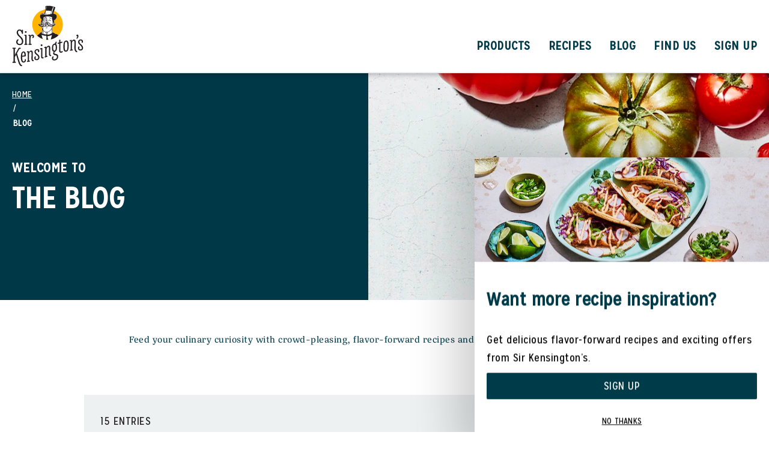

--- FILE ---
content_type: text/html; charset=UTF-8
request_url: https://www.sirkensingtons.com/us/en/blog.html
body_size: 91862
content:
<!doctype html>
<html lang="en"> 
 <head> 
  <meta charset="UTF-8"> 
  <meta http-equiv="X-UA-Compatible" content="IE=edge,chrome=1"> 
  <title>Our Blog | Sir Kensington's</title> 
  <meta name="description" content="We love to tinker, toy and nerd out—and this is a place for us to do both. It’s a deep dive love letter for the most dedicated eaters and curious characters."> 
  <meta name="template" content="sirkensingtons-blueprint-general-template"> 
  <meta name="viewport" content="width=device-width, initial-scale=1.0"> 
  <meta http-equiv="content-language" content="en"> 
  <meta name="HandheldFriendly" content="True"> 
  <meta name="MobileOptimized" content="320"> 
  <meta property="og:title" content="Our Blog"> 
  <meta property="og:url" content="https://www.sirkensingtons.com/us/en/blog.html"> 
  <meta property="og:site_name" content="Sir Kensington's"> 
  <meta property="og:type" content="website"> 
  <meta property="og:description" content="We love to tinker, toy and nerd out—and this is a place for us to do both. It’s a deep dive love letter for the most dedicated eaters and curious characters."> 
  <meta property="og:image" content="https://assets.unileversolutions.com/v1/113857958.jpg"> 
  <meta property="twitter:card" content="summary_large_image"> 
  <meta property="twitter:description" content="We love to tinker, toy and nerd out—and this is a place for us to do both. It’s a deep dive love letter for the most dedicated eaters and curious characters."> 
  <meta property="twitter:image" content="https://assets.unileversolutions.com/v1/113857958.jpg"> 
  <meta property="twitter:title" content="Our Blog"> 
  <meta property="twitter:url" content="https://www.sirkensingtons.com/us/en/blog.html"> 
  <meta property="twitter:site_name" content="Sir Kensington's"> 
  <meta name="content-page-ref" content="dKuQo_i72gABOi-yX4QjmG_FJCzwYb_tKJgqfYN_5zp2sSsvDznewOQ2eZJUSqkf"/>
<link rel="canonical" href="https://www.sirkensingtons.com/us/en/blog.html"> 
  <link rel="alternate" title="Welcome to Sir Kensington's!" hreflang="x-default" href="https://www.sirkensingtons.com/us/en/home.html"> 
  <link rel="preconnect" href="https://fonts.gstatic.com" crossorigin> 
  <link rel="preload" as="script" href="https://cdn.cookielaw.org/consent/019882db-f841-7d75-bf29-3b22ea69417b/OtAutoBlock.js" nonce="NDUxMzA2"> 
  <script src="https://cdn.cookielaw.org/consent/019882db-f841-7d75-bf29-3b22ea69417b/OtAutoBlock.js" nonce="NDUxMzA2"></script> 
  <script nonce="NDUxMzA2">
          // Options for the observer (which mutations to observe).
          const launchObserverConfig = {childList: true, subtree: true};

          // Callback function to execute when mutations are observed.
          const checkLaunchScript = (mutationList, observer) => {
              let launchElement = document.getElementById('launch');
              if (launchElement) {
                  launchElement.onload = () => {
                      // Load otSDKStub.js.

                      var e = document.createElement("button"), t = document.getElementsByTagName("BODY")[0].getAttribute("data-domainId"), o = document.getElementsByTagName("BODY")[0].getAttribute("data-runmode"), n = document.getElementsByTagName("BODY")[0].getAttribute("data-optOut"); t != null && -1 < t.indexOf("-test") && (t = t.substr(0, t.indexOf("-test"))), e.className = "ot-sdk-show-settings", e.innerHTML = "cookie preferences here",e.id = "ot-sdk-btn", document.body.appendChild(e),t ? ((otSDKStubScript = document.createElement("script")).setAttribute("src", "https://cdn.cookielaw.org/scripttemplates/otSDKStub.js"), "true" == o ? otSDKStubScript.setAttribute("data-domain-script", t) : otSDKStubScript.setAttribute("data-domain-script", t + "-test"), otSDKStubScript.setAttribute("data-document-language", "true"), document.head.appendChild(otSDKStubScript), otSDKStubScript = document.createElement("script"), n = "true" === n ? document.createTextNode(function launchscript() { var t; if (a(), t = otIniGrps, otDomainGrps = JSON.parse(JSON.stringify(Optanon.GetDomainData().Groups)), otDeletedGrpIds = function (t, e) { t = (t = t.split(",")).filter(Boolean), e = (e = e.split(",")).filter(Boolean); for (var o = [], n = 0; n < t.length; n++)e.indexOf(t[n]) <= -1 && o.push(t[n]); return o }(t, OnetrustActiveGroups), 0 != otDeletedGrpIds.length && 0 != otDomainGrps.length) for (var e = 0; e < otDomainGrps.length; e++) { if ("" != otDomainGrps[e].CustomGroupId && otDeletedGrpIds.includes(otDomainGrps[e].CustomGroupId)) for (var o = 0; o < otDomainGrps[e].Cookies.length; o++)i(otDomainGrps[e].Cookies[o].Name); if (0 != otDomainGrps[e].Hosts.length) for (o = 0; o < otDomainGrps[e].Hosts.length; o++)if (otDeletedGrpIds.includes(otDomainGrps[e].Hosts[o].HostId) && 0 != otDomainGrps[e].Hosts[o].Cookies.length) for (var n = 0; n < otDomainGrps[e].Hosts[o].Cookies.length; n++)i(otDomainGrps[e].Hosts[o].Cookies[n].Name) } function a() { OptanonWrapperCount = "", otIniGrps = OnetrustActiveGroups } function i(t) { var e = ".unileversolutions.com", o = window.location.hostname; document.cookie = t + "=; Max-Age=-99999999; Path=/;Domain=" + o, document.cookie = t + "=; Max-Age=-99999999; Path=/;Domain=" + e, document.cookie = t + "=; Max-Age=-99999999; Path=/;", localStorage.removeItem(t), pathArray = window.location.pathname.split("/"); for (var n, a = 0; a < pathArray.length; a++)pathArray[a] && (n = pathArray.slice(0, a + 1).join("/"), document.cookie = t + "=; Max-Age=-99999999; Path=" + n + ";Domain=" + o, document.cookie = t + "=; Max-Age=-99999999; Path=" + n + ";Domain=" + e, document.cookie = t + "=; Max-Age=-99999999; Path=" + n + ";", document.cookie = t + "=; Max-Age=-99999999; Path=" + n + "/;Domain=" + o, document.cookie = t + "=; Max-Age=-99999999; Path=" + n + "/;Domain=" + e, document.cookie = t + "=; Max-Age=-99999999; Path=" + n + "/;") } a() }.toString()) : document.createTextNode("function OptanonWrapper() { }"), otSDKStubScript.append(n), document.head.appendChild(otSDKStubScript), window.addEventListener("DOMContentLoaded", function () { var t = document.getElementsByClassName("footer-onetrust-cookie-config_link"); footerOnetrustElemLength = t.length, footerOnetrustElemLength = (footerOnetrustElemLength ? ((t = t[footerOnetrustElemLength - 1]).classList.remove("hidden"), t.appendChild(e)) : (e.id = "ot-sdk-btn", document.body.appendChild(e)), document.head), new MutationObserver(function (t) { t.forEach(function (t) { t && "childList" === t.type && t.addedNodes[0] && "www-widgetapi-script" === t.addedNodes[0].id && "text/plain" === t.addedNodes[0].getAttribute("type") && (t.addedNodes[0].setAttribute("ot-data-ignore", ""), t.addedNodes[0].setAttribute("type", "text/javascript"), t.addedNodes[0].src = t.addedNodes[0].src ? t.addedNodes[0].src.split("youtube.com").join("youtube-nocookie.com") : "") }) }).observe(footerOnetrustElemLength, { childList: !0 }) }), window.addEventListener("oneTrustButtonDisplay", function () { document.body.appendChild(e) })) : console.log("ONETRUST Status: Your Domain not found in One Trust Domain Scan List")

                  };
                  observer.disconnect();
              }
          };

          // Create an observer instance linked to the callback function.
          const launchObserver = new MutationObserver(checkLaunchScript);

          // Start observing the target node for configured mutations.
          launchObserver.observe(document, launchObserverConfig);
        </script> 
  <link rel="dns-prefetch" href="//unileverna.sc.omtrdc.net"> 
  <link rel="dns-prefetch" href="//www.facebook.com"> 
  <link rel="dns-prefetch" href="//cm.everesttech.net"> 
  <link rel="dns-prefetch" href="//ct.pinterest.com"> 
  <link rel="dns-prefetch" href="//googleads.g.doubleclick.net"> 
  <link rel="dns-prefetch" href="//www.googletagmanager.com"> 
  <link rel="dns-prefetch" href="https://fonts.googleapis.com"> 
  <link rel="preconnect" href="https://fonts.googleapis.com" crossorigin> 
  <link rel="stylesheet" href="https://fonts.googleapis.com/icon?family=Material+Icons&amp;display=swap" media="print" onload="this.media='all'"> 
  <link rel="stylesheet" href="/etc.clientlibs/unilever/clientlibs/clientlib-base.lc-27d7eb7eaf184c602357ffa45aa62d3f-lc.min.css" type="text/css"> 
  <style data-scope="global">/* Version=4.22.0,Timestamp=2025-11-12T15:18:48.434Z */@charset "utf-8";html{-webkit-text-size-adjust:100%;line-height:1.15}main{display:block}h1{font-size:2em;margin:0.67em 0}hr{box-sizing:content-box;height:0;overflow:visible}pre{font-family:monospace,monospace;font-size:1em}a{background-color:transparent}abbr[title]{border-bottom:none;text-decoration:underline;text-decoration:underline dotted}b,strong{font-weight:bolder}code,kbd,samp{font-family:monospace,monospace;font-size:1em}small{font-size:80%}sub,sup{font-size:75%;line-height:0;position:relative;vertical-align:baseline}sub{bottom:-0.25em}sup{top:-0.5em}img{border-style:none}button,input,optgroup,select,textarea{font-family:inherit;font-size:100%;line-height:1.15;margin:0}button,input{overflow:visible}button,select{text-transform:none}[type=button],[type=reset],[type=submit],button{-webkit-appearance:button}[type=button]::-moz-focus-inner,[type=reset]::-moz-focus-inner,[type=submit]::-moz-focus-inner,button::-moz-focus-inner{border-style:none;padding:0}[type=button]:-moz-focusring,[type=reset]:-moz-focusring,[type=submit]:-moz-focusring,button:-moz-focusring{outline:1px dotted ButtonText}fieldset{padding:0.35em 0.75em 0.625em}legend{box-sizing:border-box;color:inherit;display:table;max-width:100%;padding:0;white-space:normal}progress{vertical-align:baseline}textarea{overflow:auto}[type=checkbox],[type=radio]{box-sizing:border-box;padding:0}[type=number]::-webkit-inner-spin-button,[type=number]::-webkit-outer-spin-button{height:auto}[type=search]{-webkit-appearance:textfield;outline-offset:-2px}[type=search]::-webkit-search-decoration{-webkit-appearance:none}::-webkit-file-upload-button{-webkit-appearance:button;font:inherit}details{display:block}summary{display:list-item}[hidden],template{display:none}@-webkit-keyframes slideInLeft{0%{-webkit-transform:translate3d(-100%,0,0);transform:translate3d(-100%,0,0);visibility:visible}to{-webkit-transform:translateZ(0);transform:translateZ(0)}}@font-face{font-display:swap;font-family:icons;font-style:normal;font-weight:400;src:url(https://www.sirkensingtons.com/static/b2aed45fb0d16b279c2f0c69b2f112763e3460c8ff0073fb7dab1b9432a6dcc8/resources/fonts/icons.eot);src:local("icons"),url(https://www.sirkensingtons.com/static/b2aed45fb0d16b279c2f0c69b2f112763e3460c8ff0073fb7dab1b9432a6dcc8/resources/fonts/icons.eot?#iefix) format("embedded-opentype"),url(https://www.sirkensingtons.com/static/b2aed45fb0d16b279c2f0c69b2f112763e3460c8ff0073fb7dab1b9432a6dcc8/resources/fonts/icons.woff) format("woff"),url(https://www.sirkensingtons.com/static/b2aed45fb0d16b279c2f0c69b2f112763e3460c8ff0073fb7dab1b9432a6dcc8/resources/fonts/icons.ttf) format("truetype"),url(https://www.sirkensingtons.com/static/b2aed45fb0d16b279c2f0c69b2f112763e3460c8ff0073fb7dab1b9432a6dcc8/resources/fonts/icons.svg#icons) format("svg")}b,strong{font-weight:700}.our-product-container .text p{margin-top:0}.our-product-container .text+.container{padding:0}.our-product-container .text+.container>.cmp-container{-webkit-box-orient:horizontal;-webkit-box-direction:normal;display:-webkit-box;display:-ms-flexbox;display:flex;-ms-flex-direction:row;flex-direction:row;-ms-flex-wrap:wrap;flex-wrap:wrap;gap:0 1.8rem}@media screen and (orientation:landscape){.our-product-container .text+.container>.cmp-container{gap:0 2.8rem}}@media only screen and (min-width:768px)and (orientation:portrait){.our-product-container .text+.container>.cmp-container{gap:0 2.8rem}}@media only screen and (min-width:992px){.our-product-container .text+.container>.cmp-container{-ms-flex-wrap:nowrap;flex-wrap:nowrap;gap:0 5.3rem}}.signup-container{margin:0 auto;max-width:600px;padding:10px}@media only screen and (min-width:992px){.signup-container{padding:0 0 60px}}.signup-container .signup-form-container{border-radius:6px;padding:20px}@media only screen and (min-width:992px){.signup-container .signup-form-container{padding:0 20px 30px}}body.extra-aem-Grid .blog-text-area>.cmp-container>.aem-Grid,body:not(.extra-aem-Grid) .blog-text-area>.cmp-container{-webkit-box-orient:vertical;-webkit-box-direction:normal;-webkit-box-pack:start;-ms-flex-pack:start;display:-webkit-box;display:-ms-flexbox;display:flex;-ms-flex-direction:column;flex-direction:column;-ms-flex-wrap:wrap;flex-wrap:wrap;gap:0 30px;justify-content:flex-start}@media only screen and (min-width:992px){body.extra-aem-Grid .blog-text-area>.cmp-container>.aem-Grid,body:not(.extra-aem-Grid) .blog-text-area>.cmp-container{-webkit-box-orient:horizontal;-webkit-box-direction:normal;-ms-flex-direction:row;flex-direction:row}}body.extra-aem-Grid .blog-text-area>.cmp-container>.aem-Grid .blog-heading-section,body:not(.extra-aem-Grid) .blog-text-area>.cmp-container .blog-heading-section{-webkit-box-flex:0;-webkit-box-ordinal-group:0;-ms-flex-order:-1;-ms-flex:0 0 70%;flex:0 0 70%;order:-1}body.extra-aem-Grid .blog-text-area>.cmp-container>.aem-Grid .blog-left-area,body:not(.extra-aem-Grid) .blog-text-area>.cmp-container .blog-left-area{-webkit-box-flex:0;-webkit-box-ordinal-group:3;-ms-flex-order:2;-ms-flex:0 0 100%;flex:0 0 100%;order:2}@media only screen and (min-width:992px){body.extra-aem-Grid .blog-text-area>.cmp-container>.aem-Grid .blog-left-area,body:not(.extra-aem-Grid) .blog-text-area>.cmp-container .blog-left-area{-webkit-box-flex:0;-ms-flex:0 0 calc(100% - 197px);flex:0 0 calc(100% - 197px)}}body.extra-aem-Grid .blog-text-area>.cmp-container>.aem-Grid .blog-left-area .subtitle p,body:not(.extra-aem-Grid) .blog-text-area>.cmp-container .blog-left-area .subtitle p{margin-top:0}body.extra-aem-Grid .blog-text-area>.cmp-container>.aem-Grid .blog-left-area .embed,body:not(.extra-aem-Grid) .blog-text-area>.cmp-container .blog-left-area .embed{min-width:335px;position:static}@media only screen and (min-width:992px){body.extra-aem-Grid .blog-text-area>.cmp-container>.aem-Grid .blog-left-area .embed,body:not(.extra-aem-Grid) .blog-text-area>.cmp-container .blog-left-area .embed{max-width:690px}}body.extra-aem-Grid .blog-text-area>.cmp-container>.aem-Grid .blog-left-area .embed iframe,body:not(.extra-aem-Grid) .blog-text-area>.cmp-container .blog-left-area .embed iframe{aspect-ratio:335/188;height:auto}@media only screen and (min-width:992px){body.extra-aem-Grid .blog-text-area>.cmp-container>.aem-Grid .blog-left-area .embed iframe,body:not(.extra-aem-Grid) .blog-text-area>.cmp-container .blog-left-area .embed iframe{aspect-ratio:690/388}}body.extra-aem-Grid .blog-text-area>.cmp-container>.aem-Grid .blog-left-area a,body:not(.extra-aem-Grid) .blog-text-area>.cmp-container .blog-left-area a{text-decoration:underline}body.extra-aem-Grid .blog-text-area>.cmp-container>.aem-Grid .blog-left-area .width-sixninety,body:not(.extra-aem-Grid) .blog-text-area>.cmp-container .blog-left-area .width-sixninety{min-width:335px}@media only screen and (min-width:992px){body.extra-aem-Grid .blog-text-area>.cmp-container>.aem-Grid .blog-left-area .width-sixninety,body:not(.extra-aem-Grid) .blog-text-area>.cmp-container .blog-left-area .width-sixninety{max-width:690px}}body.extra-aem-Grid .blog-text-area>.cmp-container>.aem-Grid .blog-right-area,body:not(.extra-aem-Grid) .blog-text-area>.cmp-container .blog-right-area{-webkit-box-ordinal-group:4;-ms-flex-order:3;height:-webkit-max-content;height:-moz-max-content;height:max-content;order:3;padding:20px;width:100%}@media only screen and (min-width:992px){body.extra-aem-Grid .blog-text-area>.cmp-container>.aem-Grid .blog-right-area,body:not(.extra-aem-Grid) .blog-text-area>.cmp-container .blog-right-area{-webkit-box-flex:0;-ms-flex:0 0 167px;flex:0 0 167px}}body.extra-aem-Grid .cmp-container>.aem-Grid:after,body.extra-aem-Grid .cmp-container>.aem-Grid:before{display:none!important}body.extra-aem-Grid .blog-bottom-container>.cmp-container>.aem-Grid,body:not(.extra-aem-Grid) .blog-bottom-container>.cmp-container{-webkit-box-align:start;-ms-flex-align:start;-webkit-box-orient:horizontal;-webkit-box-direction:normal;-webkit-box-pack:justify;-ms-flex-pack:justify;align-items:flex-start;display:-webkit-box;display:-ms-flexbox;display:flex;-ms-flex-direction:row;flex-direction:row;gap:0 20px;justify-content:space-between;width:100%}body.extra-aem-Grid .blog-bottom-container>.cmp-container>.aem-Grid>.container:first-of-type,body:not(.extra-aem-Grid) .blog-bottom-container>.cmp-container>.container:first-of-type{display:none}@media only screen and (min-width:992px){body.extra-aem-Grid .blog-bottom-container>.cmp-container>.aem-Grid>.container:first-of-type,body:not(.extra-aem-Grid) .blog-bottom-container>.cmp-container>.container:first-of-type{-webkit-box-orient:horizontal;-webkit-box-direction:normal;display:-webkit-box;display:-ms-flexbox;display:flex;-ms-flex-direction:row;flex-direction:row;-ms-flex-wrap:wrap;flex-wrap:wrap;width:60%}}body.extra-aem-Grid .blog-bottom-container>.cmp-container>.aem-Grid>.container:first-of-type .cmp-image,body:not(.extra-aem-Grid) .blog-bottom-container>.cmp-container>.container:first-of-type .cmp-image{-webkit-box-orient:vertical;-webkit-box-direction:normal;-webkit-box-pack:center;-ms-flex-pack:center;background-color:#fff;display:-webkit-box;display:-ms-flexbox;display:flex;-ms-flex-direction:column;flex-direction:column;height:200px;justify-content:center;margin-bottom:15px;overflow:hidden;position:relative;width:100%}body.extra-aem-Grid .blog-bottom-container>.cmp-container>.aem-Grid .container+.container,body:not(.extra-aem-Grid) .blog-bottom-container>.cmp-container .container+.container{-webkit-box-orient:vertical;-webkit-box-direction:normal;display:-webkit-box;display:-ms-flexbox;display:flex;-ms-flex-direction:column;flex-direction:column;width:100%}@media only screen and (min-width:992px){body.extra-aem-Grid .blog-bottom-container>.cmp-container>.aem-Grid .container+.container,body:not(.extra-aem-Grid) .blog-bottom-container>.cmp-container .container+.container{width:40%}}body.extra-aem-Grid .blog-bottom-container.reverse-content>.cmp-container>.aem-Grid,body:not(.extra-aem-Grid) .blog-bottom-container.reverse-content>.cmp-container{-webkit-box-orient:horizontal;-webkit-box-direction:reverse;-ms-flex-direction:row-reverse;flex-direction:row-reverse}.blog-recipe-landing-page main{background:#fff}.blog-listing-area .filter-result-count{max-width:100%;padding:25px 30px 40px}@media only screen and (min-width:992px){.blog-listing-area .filter-result-count{padding:0}}.blog-listing-area .filter-result-count>.cmp-container{-ms-flex-wrap:wrap;flex-wrap:wrap;margin:0 auto}@media only screen and (min-width:992px){.blog-listing-area .filter-result-count>.cmp-container .selected-tags-container{-ms-flex-preferred-size:75%;flex-basis:75%}}.blog-listing-area .filter-result-count>.cmp-container .selected-tags-container .cmp-container{-webkit-box-align:center;-ms-flex-align:center;-webkit-box-pack:start;-ms-flex-pack:start;align-items:center;display:-webkit-box;display:-ms-flexbox;display:flex;justify-content:flex-start}@media only screen and (max-width:991px){.blog-listing-area .filter-result-count>.cmp-container .selected-tags-container .cmp-container{-webkit-box-pack:justify;-ms-flex-pack:justify;-ms-flex-wrap:wrap;flex-wrap:wrap;justify-content:space-between}}@media only screen and (min-width:992px){.blog-listing-area .filter-result-count>.cmp-container{-webkit-box-align:center;-ms-flex-align:center;-webkit-box-orient:horizontal;-webkit-box-direction:normal;align-items:center;display:-webkit-box;display:-ms-flexbox;display:flex;-ms-flex-direction:row;flex-direction:row;position:relative}}.blog-listing-area .filter-result-count>.cmp-container .blog-recipe-filter button{border:none}@media only screen and (min-width:992px){.blog-listing-area .filter-result-count>.cmp-container{-webkit-box-pack:justify;-ms-flex-pack:justify;justify-content:space-between;padding:20px 27px}}.blog-banner{float:none!important;margin:0 auto!important;max-width:2000px}.blog-signup-area{padding:0!important}.blog-signup-area .cmp-container{background-color:#003b49;background-image:url(https://www.sirkensingtons.com/static/b2aed45fb0d16b279c2f0c69b2f112763e3460c8ff0073fb7dab1b9432a6dcc8/resources/images/grid-cta-background.jpg);background-repeat:repeat;background-size:100%;color:#fff;display:-webkit-box;display:-ms-flexbox;display:flex;-ms-flex-wrap:wrap;flex-wrap:wrap;margin:0 auto 1px;padding:30px;width:100%}@media only screen and (min-width:992px){.blog-signup-area .cmp-container{-webkit-box-align:center;-ms-flex-align:center;-webkit-box-orient:horizontal;-webkit-box-direction:normal;-webkit-box-pack:justify;-ms-flex-pack:justify;align-items:center;-ms-flex-direction:row;flex-direction:row;justify-content:space-between;width:100%}}.sitemap-page main{background:#fff}.sitemap h1{color:#003b49;margin:0;padding:0 0 40px}@media only screen and (min-width:992px){.sitemap h1{padding:0 0 60px}}.sitemap ul{margin:0;padding:0}.sitemap h2{background:#e4ebec;color:#003b49;display:inline-block;margin:0 0 10px}@media only screen and (min-width:992px){.sitemap h2{margin:0 0 20px}}.sitemap h2:hover{background-color:transparent;color:#809da4}.container.quote-content{display:-webkit-box;display:-ms-flexbox;display:flex;padding:0 20px;width:100%}@media only screen and (min-width:992px){.container.quote-content{padding:0 40px}}.product-main-section>.cmp-container{-webkit-box-orient:vertical;-webkit-box-direction:normal;display:-webkit-box;display:-ms-flexbox;display:flex;-ms-flex-direction:column;flex-direction:column}@media only screen and (min-width:992px){.product-main-section>.cmp-container{-webkit-box-orient:horizontal;-webkit-box-direction:normal;-ms-flex-direction:row;flex-direction:row}}.product-main-section>.cmp-container .product-pack-shot{max-height:307px}@media only screen and (min-width:992px){.product-main-section>.cmp-container .product-pack-shot{-webkit-box-flex:0;-ms-flex:0 0 61.3rem;flex:0 0 61.3rem;max-height:500px;max-width:613px;padding:0 20px}}@media only screen and (min-width:1024px){.product-main-section>.cmp-container .product-pack-shot{padding:0}}.product-main-section>.cmp-container .product-description{margin-left:0}@media only screen and (min-width:992px){.product-main-section>.cmp-container .product-description{margin-left:50px;max-width:527px;min-height:500px}}.product-main-section>.cmp-container .product-description .buynow{margin:30px auto!important;padding:0}@media only screen and (min-width:768px){.product-main-section>.cmp-container .product-description .buynow{margin:30px 0!important}.product-main-section>.cmp-container .product-description .buynow button{margin:0!important}}.product-main-section>.cmp-container .product-description .productInfoItem .product-info-item-content .product-info-item__item{color:#000;font-family:Silva-Text,Helvetica,Arial,sans-serif!important;font-weight:500!important}.product-main-section>.cmp-container .product-description .productInfoItem .product-info-item-content .product-info-item__item h1{color:#003b49;margin:0}.find-us-page main{background:#fff}.find-us-container .panelcontainer ol.cmp-tabs__tablist{display:-webkit-box!important;display:-ms-flexbox!important;display:flex!important;margin:-22px 0 30px!important;padding:0 0 0 74px;width:100%!important}@media only screen and (min-width:992px){.find-us-container .panelcontainer ol.cmp-tabs__tablist{gap:10px;margin:-22px 0 45px!important;padding:0 74px}}.find-us-container .panelcontainer .cmp-tabs__tabpanel{display:block}.find-us-container .panelcontainer .cmp-tabs__tabpanel:not(.cmp-tabs__tabpanel--active){height:0;visibility:hidden}.partner-icons-container .partner-icons-logo .product-locator4{-webkit-box-align:stretch;-ms-flex-align:stretch;-webkit-box-orient:horizontal;-webkit-box-direction:normal;-webkit-box-pack:center;-ms-flex-pack:center;align-items:stretch;display:-webkit-box;display:-ms-flexbox;display:flex;-ms-flex-direction:row;flex-direction:row;-ms-flex-wrap:wrap;flex-wrap:wrap;gap:0 19px;justify-content:center}@media only screen and (min-width:992px){.partner-icons-container .partner-icons-logo .product-locator4{gap:0 78px}}.partner-icons-container .partner-icons-logo .product-locator4 .tabimage{-ms-flex-preferred-size:calc(50% - 19px);flex-basis:calc(50% - 19px);margin-top:16px;min-height:158px;min-width:158px}@media only screen and (min-width:992px){.partner-icons-container .partner-icons-logo .product-locator4 .tabimage{-ms-flex-preferred-size:calc(33% - 40px);flex-basis:calc(33% - 40px);margin-top:60px;max-width:280px}}.partner-icons-container .partner-icons-logo .product-locator4 .tabimage img{background:#edf1f2;width:100%}@media only screen and (min-width:992px){.product-locator-script-container .is-block--flush{height:260px!important}}footer .button.back-to-top a.cmp-button{-webkit-box-orient:vertical;-webkit-box-direction:normal;bottom:15rem;-ms-flex-direction:column;flex-direction:column;margin:0;padding:0;right:1rem;text-align:center;text-shadow:#003b49 -2px 0 3px;text-transform:uppercase}@media only screen and (min-width:992px){footer .button.back-to-top a.cmp-button{bottom:7rem;right:4rem}}footer .button.back-to-top a.cmp-button:before{content:url(https://www.sirkensingtons.com/static/b2aed45fb0d16b279c2f0c69b2f112763e3460c8ff0073fb7dab1b9432a6dcc8/resources/icons/back-to-top-arrow.svg)!important;display:block;padding:0}footer .button.back-to-top a.cmp-button:focus,footer .button.back-to-top a.cmp-button:focus-visible{outline:none!important}footer .button.back-to-top a.cmp-button:focus-visible:before,footer .button.back-to-top a.cmp-button:focus:before{border-radius:50%;outline:1px auto #fff}footer .button.back-to-top a.cmp-button span{background:#003b49;color:#fff;font-weight:500;letter-spacing:.7px;line-height:16px;margin-top:6px;padding:1px 4px 0;text-indent:0}.signup-success-form-container .button a .cmp-button__text{margin:0!important}.contact-us-container .input-submit{border:#003b49;margin:0;outline:none}.product-detail-page .mobile-sticky-class{background-color:#fff;bottom:-2px;left:0;padding:20px;position:fixed;right:0;text-align:center;-webkit-transition:all .4s;transition:all .4s;z-index:150}.product-detail-page .mobile-sticky-class:not(.active){display:none;height:0;opacity:0}@media only screen and (min-width:768px){.product-detail-page .mobile-sticky-class{display:none}}.text-decoration-underline{text-decoration:underline}.text-decoration-overline{text-decoration:overline}.text-decoration-line-through{text-decoration:line-through}@media only screen and (min-width:992px){.our-ingredient-container .text{max-width:891px}}.our-ingredient-container .text .cmp-text h2{color:#003b49;margin:0}.our-ingredient-container .text .cmp-text p{color:#003b49;margin:0;padding-bottom:40px;padding-top:10px;text-transform:none!important}@media only screen and (min-width:992px){.our-ingredient-container .text .cmp-text p{padding-top:18px}}.signup-form-container .text h1{font-weight:700!important;margin-top:0}.signup-form-container .text p{color:#000;font-weight:500!important}.brand-logo-red main{background:#fff}.signup-success-form-container .text p:nth-of-type(2){padding:18px 0}.contact-us-container .text h1{font-weight:700!important;margin-top:0}.contact-us-container .text p{color:#231f20!important;margin:25px 0 0!important}@media only screen and (min-width:992px){.contact-us-container .text p{margin:30px 0 0!important}}.contact-us-container .text p a{background:#e4ebec;color:#003b49;font-size:1.8rem!important;text-decoration:none}@media only screen and (min-width:992px){.contact-us-container .text p a{font-size:2rem!important}}.contact-us-container .success-msg-text h2{color:#231f20;padding:0 0 10px}@media only screen and (min-width:992px){.contact-us-container .success-msg-text h2{padding:0 0 18px}}.contact-us-container .success-msg-text p{color:#231f20;margin:0;padding:0 0 30px}@media only screen and (min-width:992px){.contact-us-container .success-msg-text p{padding:0 0 40px}}.contact-us-container .has-error p{color:#be1e26!important;display:inline-block;font-weight:500!important}.contact-us-container #contact-legalAgeConfirmationContainer p{font-size:1.6rem!important}@media only screen and (min-width:992px){.contact-us-container #contact-legalAgeConfirmationContainer p{font-size:1.8rem!important}}.contact-us-container .popup-box .instructionText{font-weight:500!important}.contact-us-container .popup-box input{padding:10px 8px}@media only screen and (min-width:992px){.contact-us-container .popup-box input{padding:14px 8px}}.blog-text-area .text h1{margin:0 0 30px}@media only screen and (min-width:992px){.blog-text-area .text h1{margin-bottom:40px}}.blog-text-area .text.strong-text p:first-of-type{font-weight:700}.blog-text-area .text.strong-text p{font-family:Silva-Text,Helvetica,Arial,sans-serif;font-weight:500}.blog-listing-area .text p{margin:0}@media only screen and (min-width:992px){.blog-listing-area .text p{margin:5px 0 0}}.blog-listing-area .filter-result-count-number p{margin:0 0 21px;padding:0;white-space:nowrap}@media only screen and (min-width:992px){.blog-listing-area .filter-result-count-number p{margin:0}}.blog-signup-area .blog-left-content{padding-bottom:15px;padding-right:12px;width:100%}@media only screen and (min-width:768px){.blog-signup-area .blog-left-content{padding-bottom:0;width:30%}}.blog-signup-area .blog-left-content p{margin:0}.blog-signup-area .blog-left-content p:nth-of-type(2){display:none}.blog-signup-area .blog-middle-content{padding:0 15px 25px 0;width:100%}@media only screen and (min-width:768px){.blog-signup-area .blog-middle-content{padding:0 15px 0 5px;width:40%}}.blog-signup-area .blog-middle-content p{margin:0}.blog-signup-area .blog-right-content{margin:0 0 16px}@media only screen and (min-width:768px){.blog-signup-area .blog-right-content{margin-bottom:0}}.error-container .text h1{margin:0;padding:0 0 5px}@media only screen and (min-width:992px){.error-container .text h1{padding:0 0 15px}}.error-container .text p a{background-color:#edf1f2}.pdp-category-tab .text .cmp-text ul{-webkit-box-align:center;-ms-flex-align:center;-webkit-box-orient:horizontal;-webkit-box-direction:normal;-webkit-box-pack:start;-ms-flex-pack:start;align-items:center;border-bottom:1px solid #b2c4c8;display:-webkit-box;display:-ms-flexbox;display:flex;-ms-flex-direction:row;flex-direction:row;justify-content:flex-start;margin-left:0;overflow-x:scroll;position:relative;white-space:nowrap;width:100%}@media only screen and (max-width:768px){.pdp-category-tab .text .cmp-text ul{border-bottom:0;padding-bottom:5px}.pdp-category-tab .text .cmp-text ul:after{background-color:#b2c4c8;bottom:4px;content:"";display:block;height:1px;left:0;position:absolute;width:500px}}@media only screen and (min-width:992px){.pdp-category-tab .text .cmp-text ul{display:-webkit-box;display:-ms-flexbox;display:flex;gap:10px;overflow:unset;width:-webkit-max-content;width:-moz-max-content;width:max-content}}.pdp-category-tab .text .cmp-text ul li{-webkit-box-flex:0;color:#003b49;display:list-item;-ms-flex:0 0 auto;flex:0 0 auto;margin:0;padding:0 10px;text-indent:0}@media only screen and (min-width:992px){.pdp-category-tab .text .cmp-text ul li{padding:0 10px 15px}}.pdp-category-tab .text .cmp-text ul li:before{display:none}.pdp-category-tab .text .cmp-text ul li a{font-weight:500;list-style:none}.pdp-category-tab .text .cmp-text ul li a:before{display:none}.pdp-category-tab .text .cmp-text ul li a.active{font-weight:700}.pdp-category-tab .text.all-product-tab ul li:first-child,.pdp-category-tab .text.everything-sauces-tab ul li:nth-child(3),.pdp-category-tab .text.mayonise-tab ul li:nth-child(2),.pdp-category-tab .text.mustard-tab ul li:nth-child(5),.pdp-category-tab .text.vegan-mayo-tab ul li:nth-child(4){border-bottom:2px solid #003b49}.blog-right-area .text.diet-section{border-bottom:1px solid rgba(0,59,73,.3);margin-bottom:20px;padding-bottom:20px}.blog-right-area .text.diet-section p:first-of-type{color:#003b49;font-weight:500}.blog-right-area .text .nonLoggedIn>p{display:block}.blog-right-area .text .nonLoggedIn a{text-decoration:underline}.blog-right-area .text *{text-transform:none!important}.product-locator .product-locator1 .text{padding:0}.product-locator .product-locator1 .text p{color:#003b49!important;color:#809da4!important}.selected-tags ul{-webkit-box-orient:horizontal;-webkit-box-direction:normal;display:-webkit-box;display:-ms-flexbox;display:flex;-ms-flex-direction:row;flex-direction:row;-ms-flex-wrap:wrap;flex-wrap:wrap;gap:3px 15px;list-style:none;margin:0;padding:0 0 20px}@media only screen and (min-width:992px){.selected-tags ul{padding-bottom:0;padding-left:20px}}.selected-tags ul li{-webkit-box-align:center;-ms-flex-align:center;-webkit-box-orient:horizontal;-webkit-box-direction:normal;align-items:center;background:#003b49;border-radius:3px;color:#fff;cursor:pointer;display:-webkit-box;display:-ms-flexbox;display:flex;-ms-flex-direction:row;flex-direction:row;font-size:1.4rem;margin-bottom:7px;padding:4px 8px;position:relative;text-transform:uppercase}@media only screen and (min-width:992px){.selected-tags ul li{margin-bottom:0}}.selected-tags ul li:before{content:"";display:block;height:100%;left:0;position:absolute;top:0;width:100%;z-index:2}.selected-tags ul li:after{color:#fff;content:"╳";display:inline-block;font-size:10px;height:auto;margin-left:10px;width:auto}@media only screen and (max-width:991px){.inner-text-container-right .text{display:inline-block!important;float:none!important;margin:0 auto;max-width:202px}}@media only screen and (min-width:992px){.inner-text-container-right .text{margin:0 60px;max-width:148px}}@media only screen and (max-width:991px){.blog-right-area .small-container-2-4{padding:0!important}}@media only screen and (max-width:768px){.content-panel-container .content-panel-experiencefragment .tabimage.image{display:none}}.content-panel-container .content-panel-experiencefragment .cmp-text{border:none}.content-panel-container .content-panel-experiencefragment .text-variant1 h2{color:#000;letter-spacing:-0.2px;line-height:1.25;margin-top:0}@media only screen and (max-width:768px){.content-panel-container .content-panel-experiencefragment .text-variant1 h2{min-width:300px;text-align:center}}@media only screen and (min-width:768px){.content-panel-container .content-panel-experiencefragment .text-variant1 h2{min-width:600px;text-align:center}}@media only screen and (min-width:1024px){.content-panel-container .content-panel-experiencefragment .text-variant1 h2{min-width:0;text-align:left}}.content-panel-container .content-panel-experiencefragment .text-variant1 p{color:#000;letter-spacing:-0.2px;line-height:1.25;margin-top:0}@media only screen and (max-width:768px){.content-panel-container .content-panel-experiencefragment .text-variant1 p{text-align:center}}@media only screen and (min-width:768px){.content-panel-container .content-panel-experiencefragment .text-variant1 p{min-width:600px;text-align:center}}@media only screen and (min-width:1024px){.content-panel-container .content-panel-experiencefragment .text-variant1 p{min-width:0;text-align:left}}.content-panel-container .content-panel-experiencefragment p{color:#666;font-size:1.6rem;line-height:24px;margin-bottom:15px;margin-right:0}@media only screen and (max-width:768px){.content-panel-container .content-panel-experiencefragment p{text-align:center;width:250px}}@media only screen and (min-width:768px){.content-panel-container .content-panel-experiencefragment p{min-width:600px;text-align:center}}@media only screen and (min-width:1024px){.content-panel-container .content-panel-experiencefragment p{min-width:0;text-align:left}}.content-panel-container .content-panel-experiencefragment .cmp-form-text__text{background-color:#fff;border:1px solid #b4b4b4;border-radius:5px;color:#666;font-size:1.6rem;height:50px;line-height:1.8rem;padding:4.76px 12px 3.96px;text-align:left;width:100%}@media only screen and (min-width:768px){.content-panel-container .content-panel-experiencefragment .cmp-form-text__text{min-width:600px}}@media only screen and (min-width:1024px){.content-panel-container .content-panel-experiencefragment .cmp-form-text__text{min-width:0}}.content-panel-container .content-panel-experiencefragment .cmp-form-button{background-color:#91b82a;border:0;border-radius:5px;-webkit-box-sizing:border-box;box-sizing:border-box;color:#000;font-size:1.6rem;height:50px;line-height:1.5;margin-top:30px;max-width:100%;padding:9.24px 25px 8.12px;text-align:center;text-decoration:none;text-transform:uppercase;width:100%}@media only screen and (max-width:768px){.content-panel-container .content-panel-experiencefragment .cmp-form-button{min-width:250px}}@media only screen and (min-width:768px){.content-panel-container .content-panel-experiencefragment .cmp-form-button{min-width:600px}}@media only screen and (min-width:1024px){.content-panel-container .content-panel-experiencefragment .cmp-form-button{min-width:0}}.content-panel-container{visibility:visible}.signup-popup-view .content-panel-container{height:100%;left:0%;overflow:scroll;top:0%;-webkit-transform:none;transform:none;width:100%}.signup-popup-view .content-panel-container .content-panel-experiencefragment .tabimage.image{display:block}#_ghostery-background{display:none;right:0}.content-panel-container{padding:20px}@media only screen and (min-width:992px){.content-panel-container{bottom:0;height:auto;left:unset!important;max-width:490px;min-height:auto;overflow:visible;padding:0;right:0;top:unset!important;-webkit-transform:translateY(2%)!important;transform:translateY(2%)!important}}.content-panel-container .content-panel__close{display:none}.content-panel-container .content-panel-experiencefragment{overflow-y:scroll;padding:0!important}@media only screen and (min-width:992px){.content-panel-container .content-panel-experiencefragment{max-height:400px}}.content-panel-container .content-panel-experiencefragment .signup-overlay .signup-overlay-image{padding:15px 0 5px}@media only screen and (min-width:992px){.content-panel-container .content-panel-experiencefragment .signup-overlay .signup-overlay-image{padding:0}}.content-panel-container .content-panel-experiencefragment .signup-overlay .signup-overlay-image img{display:none}@media only screen and (min-width:992px){.content-panel-container .content-panel-experiencefragment .signup-overlay .signup-overlay-image img{display:block;height:auto;width:100%}}.content-panel-container .content-panel-experiencefragment .signup-overlay .signup-overlay-text-container{text-align:center}@media only screen and (min-width:992px){.content-panel-container .content-panel-experiencefragment .signup-overlay .signup-overlay-text-container{padding:20px;text-align:left}}.content-panel-container .content-panel-experiencefragment .signup-overlay .signup-overlay-text-container .text p{color:#000!important;margin:0;padding:10px 0;text-align:center;width:100%}@media only screen and (min-width:992px){.content-panel-container .content-panel-experiencefragment .signup-overlay .signup-overlay-text-container .text p{text-align:left}}.content-panel-container .content-panel-experiencefragment .signup-overlay .button{margin:0}.content-panel-container .content-panel-experiencefragment .signup-overlay .button a{margin:0 auto;width:100%}@media only screen and (min-width:992px){.content-panel-container .content-panel-experiencefragment .signup-overlay .button a{padding:0!important}}.content-panel-container .content-panel-experiencefragment .signup-overlay .button a .cmp-button__text{text-align:center;width:100%}.content-panel-container .content-panel-experiencefragment .signup-overlay #close-popup{background:none;border:none;text-decoration:underline}.content-panel-container .content-panel-experiencefragment .signup-overlay #close-popup a{color:#000!important}@media only screen and (min-width:992px){.content-panel-container .content-panel-experiencefragment .signup-overlay #close-popup p{padding:20px 0}}[dir=rtl] .cmp-experiencefragment--header .searchbar-button{left:1rem;right:unset}[dir=rtl] .cmp-experiencefragment--header .header-wrapper>.cmp-container .searchbar-button{right:unset}[dir=rtl] .cmp-experiencefragment--header .header-wrapper>.cmp-container .image{-webkit-box-align:center;-ms-flex-align:center;-webkit-box-pack:center;-ms-flex-pack:center;align-items:center;justify-content:center}@media only screen and (max-width:767px){[dir=rtl] .cmp-experiencefragment--header .header-variant-center .image,[dir=rtl] .cmp-experiencefragment--header .header-variant-center .tabimage,[dir=rtl] .cmp-experiencefragment--header .image,[dir=rtl] .cmp-experiencefragment--header .tabimage{-webkit-box-pack:center;-ms-flex-pack:center;justify-content:center}}.header-top-nav .cmp-container .languagenavigation ul li{list-style:none}.header-top-nav .cmp-container .languagenavigation ul a{font-size:1.4rem}.header-top-nav .cmp-container .button{display:none}.header-top-nav .cmp-container .button a{font-size:1.6rem;font-weight:400;padding:0}.header-top-nav .cmp-container .pagelist .cmp-list li .cmp-list__item-title,.header-top-nav .cmp-container .pagelist .cmp-list li h2{color:#35414b;font-size:1.4rem}.header-top-nav.header-nav-mobile{display:none;-webkit-transform:translate(0%);transform:translate(0%)}@media only screen and (min-width:768px){.header-top-nav.header-nav-mobile{display:block}}.globalnavigation>.cmp-globalnavigation .header-nav-mobile .pagelist{padding:0;width:100%}.globalnavigation>.cmp-globalnavigation .header-nav-mobile .pagelist .cmp-list .cmp-list__item-title,.globalnavigation>.cmp-globalnavigation .languagenavigation a{color:#2a343c}[dir=rtl] .header-top-nav{text-align:left}.recipeBreadcrumb.breadcrumb .cmp-breadcrumb .cmp-breadcrumb__item span{font-size:1.4rem;padding:.9rem 0}@media only screen and (max-width:768px){.recipeBreadcrumb.breadcrumb .cmp-breadcrumb .cmp-breadcrumb__item span{font-size:1rem}}@media only screen and (min-width:768px){.recipeBreadcrumb.breadcrumb .cmp-breadcrumb .cmp-breadcrumb__item span{font-size:1.4rem}}.cmp-breadcrumb-toggle.hide+ol>.hide-mobile,.cmp-breadcrumb-toggle.preloader+ol>.hide-mobile{display:inline-block!important}.main-content>.aem-Grid{position:relative}.main-content>.aem-Grid .breadcrumb{position:absolute;z-index:1}.main-content>.aem-Grid .breadcrumb .cmp-breadcrumb__list{display:none}@media only screen and (min-width:992px){.main-content>.aem-Grid .breadcrumb .cmp-breadcrumb__list{display:block;margin:25px 0;max-width:calc(100% - 40px);padding-left:20px}}@media only screen and (min-width:1336px){.main-content>.aem-Grid .breadcrumb .cmp-breadcrumb__list{padding-left:calc(50% - 640px)}}@media screen and (min-width:1281px)and (max-width:1335px){.main-content>.aem-Grid .breadcrumb .cmp-breadcrumb__list{padding-left:calc(50% - 620px)}}.main-content>.aem-Grid .breadcrumb .cmp-breadcrumb__list .cmp-breadcrumb__item a span{border:none!important}.main-content>.aem-Grid .breadcrumb .cmp-breadcrumb__list .cmp-breadcrumb__item a:after{content:"/";padding:0 2px;text-decoration:none!important;top:2px}.main-content>.aem-Grid .breadcrumb .cmp-breadcrumb__list .cmp-breadcrumb__item a span{font-weight:500;text-decoration:underline}.main-content>.aem-Grid .breadcrumb .cmp-breadcrumb__list .cmp-breadcrumb__item span{font-weight:700;text-transform:uppercase}@media only screen and (min-width:992px){.main-content>.aem-Grid .breadcrumb .cmp-breadcrumb__list .cmp-breadcrumb__item span{padding:0}.main-content>.aem-Grid .breadcrumb.outside-banner .cmp-breadcrumb__list{background:#e4ebec;margin-left:20px;max-width:-webkit-max-content;max-width:-moz-max-content;max-width:max-content;padding:0 5px}}@media only screen and (min-width:1336px){.main-content>.aem-Grid .breadcrumb.outside-banner .cmp-breadcrumb__list{margin-left:calc(50% - 640px)}}@media screen and (min-width:1281px)and (max-width:1335px){.main-content>.aem-Grid .breadcrumb.outside-banner .cmp-breadcrumb__list{margin-left:calc(50% - 620px)}}.main-content>.aem-Grid .breadcrumb.outside-banner a:after,.main-content>.aem-Grid .breadcrumb.outside-banner span{color:#003b49!important}.main-content>.aem-Grid .product-detail-page .breadcrumb{position:relative}#text-color-white .cmp-breadcrumb__item a:after,#text-color-white .cmp-breadcrumb__item span{color:#fff}#text-color-base .cmp-breadcrumb__item a:after,#text-color-base .cmp-breadcrumb__item span{color:#003b49}.breadcrumb .cmp-breadcrumb__item:not(:last-child):after{display:none}@media only screen and (min-width:768px){.carousel.four-column-layout .cmp-carousel[data-cmp-slide=slide] .cmp-carousel__content{gap:1.5rem}}.visuallyhidden{clip:rect(0 0 0 0);border:0;clip-path:inset(50%);height:1px;margin:-1px;overflow:hidden;padding:0;position:absolute;white-space:nowrap;width:1px}.__out-of-list{-webkit-box-align:center;-ms-flex-align:center;-webkit-box-pack:center;-ms-flex-pack:center;align-items:center;display:-webkit-box;display:-ms-flexbox;display:flex;gap:12px;justify-content:center;list-style:none;margin:1.8rem 0 1rem;padding:0}.__out-of-list li:not(.__out-of-list_text){background-color:#6f787c;border-radius:100%;height:.8rem;width:.8rem}.__out-of-list li.__out-of-list_text{background-color:#141517;border-radius:10px;color:#fff;font-size:12px;line-height:normal;max-height:25px;overflow:hidden;padding:4px 8px}[data-enablecountoncarousel=true] .cmp-carousel__indicators{display:none}.featured-recipe-container .carousel,.our-blog-container .carousel,.related-blog-container .carousel{padding:0}.featured-recipe-container .pagelist-wrapper,.our-blog-container .pagelist-wrapper,.related-blog-container .pagelist-wrapper{margin:0 auto;max-width:calc(100% - 45px);position:relative}@media only screen and (min-width:992px){.featured-recipe-container .pagelist-wrapper,.our-blog-container .pagelist-wrapper,.related-blog-container .pagelist-wrapper{max-width:945px}}.featured-recipe-container .list .carousel .cmp-carousel,.featured-recipe-container .list.pagelist .cmp-carousel,.our-blog-container .list .carousel .cmp-carousel,.our-blog-container .list.pagelist .cmp-carousel,.related-blog-container .list .carousel .cmp-carousel,.related-blog-container .list.pagelist .cmp-carousel{background:transparent;position:static}@media only screen and (min-width:992px){.featured-recipe-container .list .carousel .cmp-carousel .cmp-list,.featured-recipe-container .list.pagelist .cmp-carousel .cmp-list,.our-blog-container .list .carousel .cmp-carousel .cmp-list,.our-blog-container .list.pagelist .cmp-carousel .cmp-list,.related-blog-container .list .carousel .cmp-carousel .cmp-list,.related-blog-container .list.pagelist .cmp-carousel .cmp-list{gap:3rem;padding:0}}.featured-recipe-container .list .carousel .cmp-carousel .cmp-list .cmp-list__item,.featured-recipe-container .list.pagelist .cmp-carousel .cmp-list .cmp-list__item,.our-blog-container .list .carousel .cmp-carousel .cmp-list .cmp-list__item,.our-blog-container .list.pagelist .cmp-carousel .cmp-list .cmp-list__item,.related-blog-container .list .carousel .cmp-carousel .cmp-list .cmp-list__item,.related-blog-container .list.pagelist .cmp-carousel .cmp-list .cmp-list__item{-webkit-box-align:center;-ms-flex-align:center;-webkit-box-pack:center;-ms-flex-pack:center;align-items:center;justify-content:center}@media only screen and (min-width:768px){.featured-recipe-container .list .carousel .cmp-carousel .cmp-list .cmp-list__item,.featured-recipe-container .list.pagelist .cmp-carousel .cmp-list .cmp-list__item,.our-blog-container .list .carousel .cmp-carousel .cmp-list .cmp-list__item,.our-blog-container .list.pagelist .cmp-carousel .cmp-list .cmp-list__item,.related-blog-container .list .carousel .cmp-carousel .cmp-list .cmp-list__item,.related-blog-container .list.pagelist .cmp-carousel .cmp-list .cmp-list__item{-webkit-box-flex:0;-ms-flex:0 0 calc(50% - 0.8rem);flex:0 0 calc(50% - 0.8rem)}}@media only screen and (min-width:992px){.featured-recipe-container .list .carousel .cmp-carousel .cmp-list .cmp-list__item,.featured-recipe-container .list.pagelist .cmp-carousel .cmp-list .cmp-list__item,.our-blog-container .list .carousel .cmp-carousel .cmp-list .cmp-list__item,.our-blog-container .list.pagelist .cmp-carousel .cmp-list .cmp-list__item,.related-blog-container .list .carousel .cmp-carousel .cmp-list .cmp-list__item,.related-blog-container .list.pagelist .cmp-carousel .cmp-list .cmp-list__item{-webkit-box-flex:0;-ms-flex:0 0 calc(33.33% - 2rem);flex:0 0 calc(33.33% - 2rem)}}.featured-recipe-container .list .carousel .cmp-carousel .cmp-list .cmp-list__item .cmp-teaser,.featured-recipe-container .list.pagelist .cmp-carousel .cmp-list .cmp-list__item .cmp-teaser,.our-blog-container .list .carousel .cmp-carousel .cmp-list .cmp-list__item .cmp-teaser,.our-blog-container .list.pagelist .cmp-carousel .cmp-list .cmp-list__item .cmp-teaser,.related-blog-container .list .carousel .cmp-carousel .cmp-list .cmp-list__item .cmp-teaser,.related-blog-container .list.pagelist .cmp-carousel .cmp-list .cmp-list__item .cmp-teaser{height:100%}.featured-recipe-container .list .carousel .cmp-carousel .cmp-list .cmp-list__item .cmp-teaser__link,.featured-recipe-container .list.pagelist .cmp-carousel .cmp-list .cmp-list__item .cmp-teaser__link,.our-blog-container .list .carousel .cmp-carousel .cmp-list .cmp-list__item .cmp-teaser__link,.our-blog-container .list.pagelist .cmp-carousel .cmp-list .cmp-list__item .cmp-teaser__link,.related-blog-container .list .carousel .cmp-carousel .cmp-list .cmp-list__item .cmp-teaser__link,.related-blog-container .list.pagelist .cmp-carousel .cmp-list .cmp-list__item .cmp-teaser__link{display:block;height:100%}.featured-recipe-container .list .carousel .cmp-carousel .cmp-list .cmp-list__item .cmp-teaser__link:focus,.featured-recipe-container .list .carousel .cmp-carousel .cmp-list .cmp-list__item .cmp-teaser__link:focus-visible,.featured-recipe-container .list.pagelist .cmp-carousel .cmp-list .cmp-list__item .cmp-teaser__link:focus,.featured-recipe-container .list.pagelist .cmp-carousel .cmp-list .cmp-list__item .cmp-teaser__link:focus-visible,.our-blog-container .list .carousel .cmp-carousel .cmp-list .cmp-list__item .cmp-teaser__link:focus,.our-blog-container .list .carousel .cmp-carousel .cmp-list .cmp-list__item .cmp-teaser__link:focus-visible,.our-blog-container .list.pagelist .cmp-carousel .cmp-list .cmp-list__item .cmp-teaser__link:focus,.our-blog-container .list.pagelist .cmp-carousel .cmp-list .cmp-list__item .cmp-teaser__link:focus-visible,.related-blog-container .list .carousel .cmp-carousel .cmp-list .cmp-list__item .cmp-teaser__link:focus,.related-blog-container .list .carousel .cmp-carousel .cmp-list .cmp-list__item .cmp-teaser__link:focus-visible,.related-blog-container .list.pagelist .cmp-carousel .cmp-list .cmp-list__item .cmp-teaser__link:focus,.related-blog-container .list.pagelist .cmp-carousel .cmp-list .cmp-list__item .cmp-teaser__link:focus-visible{outline-offset:-2px!important}.featured-recipe-container .list .carousel .cmp-carousel .cmp-list .cmp-list__item .cmp-teaser__content,.featured-recipe-container .list.pagelist .cmp-carousel .cmp-list .cmp-list__item .cmp-teaser__content,.our-blog-container .list .carousel .cmp-carousel .cmp-list .cmp-list__item .cmp-teaser__content,.our-blog-container .list.pagelist .cmp-carousel .cmp-list .cmp-list__item .cmp-teaser__content,.related-blog-container .list .carousel .cmp-carousel .cmp-list .cmp-list__item .cmp-teaser__content,.related-blog-container .list.pagelist .cmp-carousel .cmp-list .cmp-list__item .cmp-teaser__content{padding-bottom:20px;padding-left:5px;padding-right:5px;text-align:left!important;text-transform:uppercase}.featured-recipe-container .list .carousel .cmp-carousel .cmp-list .cmp-list__item .cmp-teaser__content .cmp-teaser__pretitle,.featured-recipe-container .list.pagelist .cmp-carousel .cmp-list .cmp-list__item .cmp-teaser__content .cmp-teaser__pretitle,.our-blog-container .list .carousel .cmp-carousel .cmp-list .cmp-list__item .cmp-teaser__content .cmp-teaser__pretitle,.our-blog-container .list.pagelist .cmp-carousel .cmp-list .cmp-list__item .cmp-teaser__content .cmp-teaser__pretitle,.related-blog-container .list .carousel .cmp-carousel .cmp-list .cmp-list__item .cmp-teaser__content .cmp-teaser__pretitle,.related-blog-container .list.pagelist .cmp-carousel .cmp-list .cmp-list__item .cmp-teaser__content .cmp-teaser__pretitle{color:#003b49;padding-top:10px;text-align:left!important}.featured-recipe-container .list .carousel .cmp-carousel .cmp-list .cmp-list__item .cmp-teaser__content .cmp-teaser__title,.featured-recipe-container .list.pagelist .cmp-carousel .cmp-list .cmp-list__item .cmp-teaser__content .cmp-teaser__title,.our-blog-container .list .carousel .cmp-carousel .cmp-list .cmp-list__item .cmp-teaser__content .cmp-teaser__title,.our-blog-container .list.pagelist .cmp-carousel .cmp-list .cmp-list__item .cmp-teaser__content .cmp-teaser__title,.related-blog-container .list .carousel .cmp-carousel .cmp-list .cmp-list__item .cmp-teaser__content .cmp-teaser__title,.related-blog-container .list.pagelist .cmp-carousel .cmp-list .cmp-list__item .cmp-teaser__content .cmp-teaser__title{color:#000;font-size:2.2rem}.featured-recipe-container .list .carousel .cmp-carousel .cmp-list .cmp-list__item .cmp-image,.featured-recipe-container .list.pagelist .cmp-carousel .cmp-list .cmp-list__item .cmp-image,.our-blog-container .list .carousel .cmp-carousel .cmp-list .cmp-list__item .cmp-image,.our-blog-container .list.pagelist .cmp-carousel .cmp-list .cmp-list__item .cmp-image,.related-blog-container .list .carousel .cmp-carousel .cmp-list .cmp-list__item .cmp-image,.related-blog-container .list.pagelist .cmp-carousel .cmp-list .cmp-list__item .cmp-image{aspect-ratio:290/185}@media only screen and (min-width:992px){.featured-recipe-container .list .carousel .cmp-carousel .cmp-list .cmp-list__item .cmp-image,.featured-recipe-container .list.pagelist .cmp-carousel .cmp-list .cmp-list__item .cmp-image,.our-blog-container .list .carousel .cmp-carousel .cmp-list .cmp-list__item .cmp-image,.our-blog-container .list.pagelist .cmp-carousel .cmp-list .cmp-list__item .cmp-image,.related-blog-container .list .carousel .cmp-carousel .cmp-list .cmp-list__item .cmp-image,.related-blog-container .list.pagelist .cmp-carousel .cmp-list .cmp-list__item .cmp-image{aspect-ratio:296/210}}.featured-recipe-container .list .carousel .cmp-carousel .cmp-list .cmp-list__item .cmp-image img,.featured-recipe-container .list.pagelist .cmp-carousel .cmp-list .cmp-list__item .cmp-image img,.our-blog-container .list .carousel .cmp-carousel .cmp-list .cmp-list__item .cmp-image img,.our-blog-container .list.pagelist .cmp-carousel .cmp-list .cmp-list__item .cmp-image img,.related-blog-container .list .carousel .cmp-carousel .cmp-list .cmp-list__item .cmp-image img,.related-blog-container .list.pagelist .cmp-carousel .cmp-list .cmp-list__item .cmp-image img{height:100%;-o-object-fit:cover;object-fit:cover;width:100%}.featured-recipe-container .list .carousel .cmp-carousel .cmp-carousel__actions,.featured-recipe-container .list.pagelist .cmp-carousel .cmp-carousel__actions,.our-blog-container .list .carousel .cmp-carousel .cmp-carousel__actions,.our-blog-container .list.pagelist .cmp-carousel .cmp-carousel__actions,.related-blog-container .list .carousel .cmp-carousel .cmp-carousel__actions,.related-blog-container .list.pagelist .cmp-carousel .cmp-carousel__actions{display:block}.featured-recipe-container .list .carousel .cmp-carousel .cmp-carousel__actions .cmp-carousel__action--previous,.featured-recipe-container .list.pagelist .cmp-carousel .cmp-carousel__actions .cmp-carousel__action--previous,.our-blog-container .list .carousel .cmp-carousel .cmp-carousel__actions .cmp-carousel__action--previous,.our-blog-container .list.pagelist .cmp-carousel .cmp-carousel__actions .cmp-carousel__action--previous,.related-blog-container .list .carousel .cmp-carousel .cmp-carousel__actions .cmp-carousel__action--previous,.related-blog-container .list.pagelist .cmp-carousel .cmp-carousel__actions .cmp-carousel__action--previous{border:none;left:-35px;top:32%!important}@media only screen and (min-width:992px){.featured-recipe-container .list .carousel .cmp-carousel .cmp-carousel__actions .cmp-carousel__action--previous,.featured-recipe-container .list.pagelist .cmp-carousel .cmp-carousel__actions .cmp-carousel__action--previous,.our-blog-container .list .carousel .cmp-carousel .cmp-carousel__actions .cmp-carousel__action--previous,.our-blog-container .list.pagelist .cmp-carousel .cmp-carousel__actions .cmp-carousel__action--previous,.related-blog-container .list .carousel .cmp-carousel .cmp-carousel__actions .cmp-carousel__action--previous,.related-blog-container .list.pagelist .cmp-carousel .cmp-carousel__actions .cmp-carousel__action--previous{left:-8.5rem}}.featured-recipe-container .list .carousel .cmp-carousel .cmp-carousel__actions .cmp-carousel__action--next,.featured-recipe-container .list.pagelist .cmp-carousel .cmp-carousel__actions .cmp-carousel__action--next,.our-blog-container .list .carousel .cmp-carousel .cmp-carousel__actions .cmp-carousel__action--next,.our-blog-container .list.pagelist .cmp-carousel .cmp-carousel__actions .cmp-carousel__action--next,.related-blog-container .list .carousel .cmp-carousel .cmp-carousel__actions .cmp-carousel__action--next,.related-blog-container .list.pagelist .cmp-carousel .cmp-carousel__actions .cmp-carousel__action--next{border:none;right:-35px;top:32%!important}@media only screen and (min-width:992px){.featured-recipe-container .list .carousel .cmp-carousel .cmp-carousel__actions .cmp-carousel__action--next,.featured-recipe-container .list.pagelist .cmp-carousel .cmp-carousel__actions .cmp-carousel__action--next,.our-blog-container .list .carousel .cmp-carousel .cmp-carousel__actions .cmp-carousel__action--next,.our-blog-container .list.pagelist .cmp-carousel .cmp-carousel__actions .cmp-carousel__action--next,.related-blog-container .list .carousel .cmp-carousel .cmp-carousel__actions .cmp-carousel__action--next,.related-blog-container .list.pagelist .cmp-carousel .cmp-carousel__actions .cmp-carousel__action--next{right:-8.5rem}.featured-recipe-container .list .carousel .cmp-carousel .cmp-carousel__indicators,.featured-recipe-container .list.pagelist .cmp-carousel .cmp-carousel__indicators,.our-blog-container .list .carousel .cmp-carousel .cmp-carousel__indicators,.our-blog-container .list.pagelist .cmp-carousel .cmp-carousel__indicators,.related-blog-container .list .carousel .cmp-carousel .cmp-carousel__indicators,.related-blog-container .list.pagelist .cmp-carousel .cmp-carousel__indicators{margin-bottom:0;margin-top:4rem}}.featured-recipe-container .list .carousel .cmp-carousel .cmp-carousel__indicators.cmp-carousel__action--disabled,.featured-recipe-container .list.pagelist .cmp-carousel .cmp-carousel__indicators.cmp-carousel__action--disabled,.our-blog-container .list .carousel .cmp-carousel .cmp-carousel__indicators.cmp-carousel__action--disabled,.our-blog-container .list.pagelist .cmp-carousel .cmp-carousel__indicators.cmp-carousel__action--disabled,.related-blog-container .list .carousel .cmp-carousel .cmp-carousel__indicators.cmp-carousel__action--disabled,.related-blog-container .list.pagelist .cmp-carousel .cmp-carousel__indicators.cmp-carousel__action--disabled{display:none}@media only screen and (min-width:992px){.featured-recipe-container .cmp-list__item{background-color:#edf1f2}}.banner-container>.cmp-container{position:relative}.banner-container .carousel{height:100%;margin:0 auto;max-height:unset;max-width:100%;min-height:472px;padding:0}@media only screen and (min-width:992px){.banner-container .carousel{max-height:650px}}.banner-container .carousel .cmp-carousel{background:transparent;position:relative}@media only screen and (min-width:992px){.banner-container .carousel .cmp-carousel{margin:0 auto;max-width:2000px}}.banner-container .carousel .teaser{height:100%}.banner-container .carousel .teaser .cmp-teaser{-webkit-box-orient:vertical;-webkit-box-direction:normal;background:transparent;display:-webkit-box;display:-ms-flexbox;display:flex;-ms-flex-direction:column;flex-direction:column;height:100%}@media only screen and (min-width:992px){.banner-container .carousel .teaser .cmp-teaser{-webkit-box-orient:horizontal;-webkit-box-direction:normal;-ms-flex-direction:row;flex-direction:row}}.banner-container .carousel .teaser .cmp-teaser__image{-webkit-box-pack:center;-ms-flex-pack:center;-webkit-box-ordinal-group:2;-ms-flex-order:1;background:transparent;justify-content:center;order:1;width:100%}@media only screen and (min-width:992px){.banner-container .carousel .teaser .cmp-teaser__image{-webkit-box-pack:end;-ms-flex-pack:end;-webkit-box-ordinal-group:3;-ms-flex-order:2;height:100%;justify-content:end;left:0;order:2;position:absolute;top:0}}.banner-container .carousel .teaser .cmp-teaser__image .cmp-image__image{aspect-ratio:766/512;min-height:250px;width:100%}@media only screen and (min-width:992px){.banner-container .carousel .teaser .cmp-teaser__image .cmp-image__image{aspect-ratio:2000/650;height:100%;min-height:650px;-o-object-fit:contain;object-fit:contain;-o-object-position:right;object-position:right}}.banner-container .carousel .teaser .cmp-teaser__content{-ms-flex-line-pack:start;-webkit-box-align:start;-ms-flex-align:start;-webkit-box-pack:end;-ms-flex-pack:end;-webkit-box-ordinal-group:3;-ms-flex-order:2;align-content:start;align-items:flex-start;bottom:0;height:100%;justify-content:flex-end;left:0;order:2;padding:25px 20px 66px;position:relative;top:unset;-webkit-transform:none;transform:none;width:80%}@media only screen and (min-width:992px){.banner-container .carousel .teaser .cmp-teaser__content{-webkit-box-ordinal-group:2;-ms-flex-order:1;min-height:650px;order:1;padding:25px 0 109px 20px;width:35%}}@media only screen and (min-width:1336px){.banner-container .carousel .teaser .cmp-teaser__content{padding-left:calc(50% - 640px)}}@media screen and (min-width:1281px)and (max-width:1335px){.banner-container .carousel .teaser .cmp-teaser__content{padding-left:calc(50% - 620px)}}@media screen and (min-width:1500px){.banner-container .carousel .teaser .cmp-teaser__content{width:36%}}.banner-container .carousel .teaser .cmp-teaser__content .cmp-teaser__pretitle{color:#003b49}@media only screen and (min-width:992px){.banner-container .carousel .teaser .cmp-teaser__content .cmp-teaser__pretitle{padding:0 0 8px}}.banner-container .carousel .teaser .cmp-teaser__content .cmp-teaser__title{color:#003b49;margin-bottom:0;margin-top:5px;max-width:90%;text-align:left;text-transform:uppercase}@media only screen and (min-width:992px){.banner-container .carousel .teaser .cmp-teaser__content .cmp-teaser__title{margin-top:0;max-width:100%}}.banner-container .carousel .teaser .cmp-teaser__content .cmp-teaser__description{color:#003b49;margin:0}.banner-container .carousel .teaser .cmp-teaser__content .cmp-teaser__description p{display:none}@media only screen and (min-width:992px){.banner-container .carousel .teaser .cmp-teaser__content .cmp-teaser__description p{display:block;margin:22px 0 0}}.banner-container .carousel .teaser .cmp-teaser__content .cmp-teaser__description p a{display:block;margin-top:30px}@media only screen and (min-width:992px){.banner-container .carousel .teaser .cmp-teaser__content .cmp-teaser__description p a{margin-top:0}}.banner-container .carousel .teaser .cmp-teaser__content .cmp-teaser__readMore{margin-top:26px}@media only screen and (min-width:992px){.banner-container .carousel .teaser .cmp-teaser__content .cmp-teaser__readMore{margin-top:37px}}.banner-container .carousel .teaser .cmp-teaser__content .cmp-teaser__readMore p{padding:12px 0}@media only screen and (min-width:992px){.banner-container .carousel .teaser .cmp-teaser__content .cmp-teaser__readMore p{padding:0}}.banner-container .carousel .cmp-carousel__indicators{bottom:30px;cursor:pointer;padding-left:20px;position:absolute;z-index:101!important}@media only screen and (min-width:992px){.banner-container .carousel .cmp-carousel__indicators{bottom:66px}}@media only screen and (min-width:1336px){.banner-container .carousel .cmp-carousel__indicators{padding-left:calc(50% - 640px)}}@media screen and (min-width:1281px)and (max-width:1335px){.banner-container .carousel .cmp-carousel__indicators{padding-left:calc(50% - 620px)}}.banner-container .carousel .cmp-carousel__indicator{height:1.2rem;width:1.2rem}.banner-container .carousel .cmp-carousel__actions{z-index:101!important}.banner-container .carousel .cmp-carousel__actions .cmp-carousel__action--previous{left:1%;top:40%}@media only screen and (min-width:768px){.banner-container .carousel .cmp-carousel__actions .cmp-carousel__action--previous{top:20%}}@media only screen and (min-width:992px){.banner-container .carousel .cmp-carousel__actions .cmp-carousel__action--previous{left:0%;top:30%}}@media only screen and (min-width:1336px){.banner-container .carousel .cmp-carousel__actions .cmp-carousel__action--previous{left:calc(48% - 640px)}}@media screen and (min-width:1281px)and (max-width:1335px){.banner-container .carousel .cmp-carousel__actions .cmp-carousel__action--previous{left:calc(47% - 620px)}}.banner-container .carousel .cmp-carousel__actions .cmp-carousel__action--next{right:1%;top:40%}@media only screen and (min-width:768px){.banner-container .carousel .cmp-carousel__actions .cmp-carousel__action--next{top:20%}}@media only screen and (min-width:992px){.banner-container .carousel .cmp-carousel__actions .cmp-carousel__action--next{right:2%;top:30%}}@media only screen and (min-width:1336px){.banner-container .carousel .cmp-carousel__actions .cmp-carousel__action--next{right:1%}}.carousel .cmp-carousel__actions .cmp-carousel__action{background:transparent;padding:0}.carousel .cmp-carousel__actions .cmp-carousel__action:not(.cmp-carousel__action--disabled):focus,.carousel .cmp-carousel__actions .cmp-carousel__action:not(.cmp-carousel__action--disabled):hover{border:none}.carousel .cmp-carousel__actions .cmp-carousel__action.cmp-carousel__action--disabled{display:none!important}.carousel .cmp-carousel__actions .cmp-carousel__action.cmp-carousel__action--next,.carousel .cmp-carousel__actions .cmp-carousel__action.cmp-carousel__action--previous{border:none;max-height:20px;max-width:20px;top:96px!important}@media only screen and (min-width:768px){.carousel .cmp-carousel__actions .cmp-carousel__action.cmp-carousel__action--next,.carousel .cmp-carousel__actions .cmp-carousel__action.cmp-carousel__action--previous{top:250px!important}}@media only screen and (min-width:992px){.carousel .cmp-carousel__actions .cmp-carousel__action.cmp-carousel__action--next,.carousel .cmp-carousel__actions .cmp-carousel__action.cmp-carousel__action--previous{max-height:30px;max-width:30px;top:300px!important}}.carousel .cmp-carousel__actions .cmp-carousel__action.cmp-carousel__action--next:focus,.carousel .cmp-carousel__actions .cmp-carousel__action.cmp-carousel__action--next:focus-visible,.carousel .cmp-carousel__actions .cmp-carousel__action.cmp-carousel__action--previous:focus,.carousel .cmp-carousel__actions .cmp-carousel__action.cmp-carousel__action--previous:focus-visible{border-radius:50%}.carousel .cmp-carousel__actions .cmp-carousel__action.cmp-carousel__action--next .cmp-carousel__action-icon,.carousel .cmp-carousel__actions .cmp-carousel__action.cmp-carousel__action--previous .cmp-carousel__action-icon{display:block;font-size:0;height:100%;max-height:20px;max-width:20px;width:100%}@media only screen and (min-width:992px){.carousel .cmp-carousel__actions .cmp-carousel__action.cmp-carousel__action--next .cmp-carousel__action-icon,.carousel .cmp-carousel__actions .cmp-carousel__action.cmp-carousel__action--previous .cmp-carousel__action-icon{max-height:30px;max-width:30px}}.carousel .cmp-carousel__actions .cmp-carousel__action.cmp-carousel__action--next .cmp-carousel__action-icon:after,.carousel .cmp-carousel__actions .cmp-carousel__action.cmp-carousel__action--previous .cmp-carousel__action-icon:after{content:url(https://www.sirkensingtons.com/static/b2aed45fb0d16b279c2f0c69b2f112763e3460c8ff0073fb7dab1b9432a6dcc8/resources/icons/circle-down-active-mobile.svg);display:block}@media only screen and (min-width:992px){.carousel .cmp-carousel__actions .cmp-carousel__action.cmp-carousel__action--next .cmp-carousel__action-icon:after,.carousel .cmp-carousel__actions .cmp-carousel__action.cmp-carousel__action--previous .cmp-carousel__action-icon:after{content:url(https://www.sirkensingtons.com/static/b2aed45fb0d16b279c2f0c69b2f112763e3460c8ff0073fb7dab1b9432a6dcc8/resources/icons/circle-down-active.svg)}}.carousel .cmp-carousel__actions .cmp-carousel__action.cmp-carousel__action--previous .cmp-carousel__action-icon:after{-webkit-transform:rotate(-180deg);transform:rotate(-180deg)}.carousel .cmp-carousel__indicators{padding:4px}.carousel .cmp-carousel__indicator{cursor:pointer;margin-bottom:.1rem}@media only screen and (min-width:992px){.product-tab-section .cmp-tabs__tabpanel .productInfoItem{padding:0 20px}.product-tab-section .cmp-tabs__tabpanel .productInfoItem .cmp-product-nutrients{max-width:945px}}.product-tab-section .cmp-tabs__tabpanel .productInfoItem .cmp-product-nutrients .ingredientStatement,.product-tab-section .cmp-tabs__tabpanel .productInfoItem .cmp-product-nutrients .nutrition,.product-tab-section .cmp-tabs__tabpanel .productInfoItem .cmp-product-nutrients .retailerIngredientStatement,.product-tab-section .cmp-tabs__tabpanel .productInfoItem .cmp-product-nutrients .sizes{font-family:Silva-Text,Helvetica,Arial,sans-serif;font-weight:500}.product-tab-section .cmp-tabs__tabpanel .productInfoItem .cmp-product-nutrients .sizes{padding:0 20px}.product-tab-section .cmp-tabs__tabpanel .productInfoItem .cmp-product-nutrients .sizes ul{-webkit-padding-start:0;margin:0;padding-inline-start:0}@media only screen and (min-width:992px){.product-tab-section .featured-recipe-container .cmp-list__item{background-color:#fff}}.product-tab-section .featured-recipe-container .carousel .cmp-carousel__indicators{margin-bottom:0}.article-carousel .carousel .teaser .cmp-teaser{margin:0 auto;width:75%}@media screen and (min-width:1025px){.article-carousel .carousel .teaser .cmp-teaser{width:85%}}.article-carousel .carousel .teaser .cmp-teaser__content{display:block;padding:0;position:static;-webkit-transform:none;transform:none}.article-carousel .carousel .teaser .cmp-teaser__content p{color:#000}.article-carousel .carousel .teaser .cmp-teaser__description{margin:0;padding:20px 0 0}.article-carousel .carousel .cmp-carousel__actions .cmp-carousel__action.cmp-carousel__action--next,.article-carousel .carousel .cmp-carousel__actions .cmp-carousel__action.cmp-carousel__action--previous{top:32%!important}@media screen and (min-width:1025px){.article-carousel .carousel .cmp-carousel__actions .cmp-carousel__action.cmp-carousel__action--next,.article-carousel .carousel .cmp-carousel__actions .cmp-carousel__action.cmp-carousel__action--previous{top:50%!important}}.our-product-container .teaser{-webkit-box-flex:0;-ms-flex:0 0 calc(50% - 1.4rem);flex:0 0 calc(50% - 1.4rem);min-width:158px;padding:0 0 40px}@media only screen and (min-width:992px){.our-product-container .teaser{-webkit-box-flex:0;-ms-flex:0 0 calc(25% - 4rem);flex:0 0 calc(25% - 4rem);padding:0}}@media only screen and (min-width:992px)and (orientation:landscape){.our-product-container .teaser{max-width:unset}}@media only screen and (min-width:1336px){.our-product-container .teaser{max-width:280px}}.our-product-container .teaser .cmp-teaser__image{-webkit-box-pack:center;-ms-flex-pack:center;background:#edf1f2;justify-content:center}.our-product-container .teaser .cmp-teaser__content{-webkit-box-align:start;-ms-flex-align:start;-webkit-box-pack:left;-ms-flex-pack:left;align-items:start;background:#fff;justify-content:left;left:0;padding:20px 0 0;position:relative;top:0;-webkit-transform:translate(0);transform:translate(0)}.our-product-container .teaser .cmp-teaser__content .cmp-teaser__title{margin:0;text-align:left!important;text-transform:uppercase}.our-product-container .teaser .cmp-teaser__content .cmp-teaser__title,.our-product-container .teaser .cmp-teaser__content .cmp-teaser__title p{color:#231f20}.our-product-container .teaser .cmp-teaser__content .cmp-teaser__description{color:#003b49;margin:0}.our-product-container .teaser .cmp-teaser__content .cmp-teaser__description p{font-family:Silva-Text,Helvetica,Arial,sans-serif;font-weight:500;text-align:left!important}.our-product-container .teaser .cmp-teaser__link{color:#003b49;margin-bottom:0}.teaser.article-image-right-align .cmp-image__image{-o-object-position:right top!important;object-position:right top!important}.teaser.article-image-left-align .cmp-image__image{-o-object-position:left top!important;object-position:left top!important}.blog-landing-banner .teaser .cmp-teaser{-webkit-box-orient:vertical;-webkit-box-direction:normal;-ms-flex-direction:column;flex-direction:column;height:480px;min-height:480px}@media only screen and (max-width:767px)and (orientation:landscape){.blog-landing-banner .teaser .cmp-teaser{height:auto}}@media only screen and (min-width:768px){.blog-landing-banner .teaser .cmp-teaser{height:auto;min-height:unset}}@media screen and (min-width:1025px){.blog-landing-banner .teaser .cmp-teaser{-webkit-box-orient:horizontal;-webkit-box-direction:normal;display:-webkit-box;display:-ms-flexbox;display:flex;-ms-flex-direction:row;flex-direction:row;height:380px;min-height:380px}}@media only screen and (max-width:991px){.blog-landing-banner .teaser .cmp-teaser .cmp-image{height:100%}}.blog-landing-banner .teaser .cmp-teaser .cmp-teaser__image{-webkit-box-ordinal-group:2;-ms-flex-order:1;height:100%;order:1}@media screen and (min-width:1025px){.blog-landing-banner .teaser .cmp-teaser .cmp-teaser__image{box-ordinal-group:3;box-pack:end;-webkit-box-pack:end;-ms-flex-pack:end;-webkit-box-ordinal-group:3;-ms-flex-order:2;justify-content:end;order:2;position:absolute;width:100%}}.blog-landing-banner .teaser .cmp-teaser .cmp-teaser__image img.cmp-image__image{aspect-ratio:1000/1280;-o-object-fit:cover;object-fit:cover;-o-object-position:center top;object-position:center top;width:100%}@media only screen and (min-width:992px){.blog-landing-banner .teaser .cmp-teaser .cmp-teaser__image img.cmp-image__image{aspect-ratio:2000/380;max-width:2000px}}.blog-landing-banner .teaser .cmp-teaser .cmp-teaser__content{-webkit-box-align:start;-ms-flex-align:start;-webkit-box-pack:center;-ms-flex-pack:center;-webkit-box-ordinal-group:3;-ms-flex-order:2;align-items:flex-start;aspect-ratio:1000/477;bottom:0;display:-webkit-box;display:-ms-flexbox;display:flex;height:auto;justify-content:center;left:0;margin:0;order:2;position:absolute;top:auto;-webkit-transform:translate(0);transform:translate(0)}@media only screen and (min-width:768px){.blog-landing-banner .teaser .cmp-teaser .cmp-teaser__content{aspect-ratio:2000/380;height:380px}}@media screen and (min-width:1025px){.blog-landing-banner .teaser .cmp-teaser .cmp-teaser__content{-webkit-box-pack:center;-ms-flex-pack:center;-webkit-box-ordinal-group:2;-ms-flex-order:1;justify-content:center;margin:0 auto;order:1;padding:0 0 0 20px;position:relative}}@media screen and (min-width:1281px)and (max-width:1335px){.blog-landing-banner .teaser .cmp-teaser .cmp-teaser__content{padding-left:calc(50% - 620px)}}@media only screen and (min-width:1336px){.blog-landing-banner .teaser .cmp-teaser .cmp-teaser__content{padding-left:calc(50% - 640px)}}.blog-landing-banner .teaser .cmp-teaser .cmp-teaser__content .cmp-teaser__pretitle{color:#fff}@media only screen and (min-width:992px){.blog-landing-banner .teaser .cmp-teaser .cmp-teaser__content .cmp-teaser__pretitle{margin:0 0 10px}}.blog-landing-banner .teaser .cmp-teaser .cmp-teaser__content .cmp-teaser__title{margin:0;text-align:left}.blog-banner,.blog-landing-banner{margin:0 auto;max-width:2000px}.blog-banner .teaser .cmp-image,.blog-landing-banner .teaser .cmp-image{height:292px;width:100%}@media only screen and (min-width:992px){.blog-banner .teaser .cmp-image,.blog-landing-banner .teaser .cmp-image{height:380px}}.blog-banner .teaser .cmp-image .cmp-image__image,.blog-landing-banner .teaser .cmp-image .cmp-image__image{aspect-ratio:2000/380;height:100%;max-width:2000px;-o-object-fit:cover;object-fit:cover;-o-object-position:center top;object-position:center top;width:100%}.blog-banner:not(.smallheight-container-inner-banner) .teaser .cmp-image,.blog-landing-banner:not(.smallheight-container-inner-banner) .teaser .cmp-image{height:300px}@media only screen and (min-width:992px){.blog-banner:not(.smallheight-container-inner-banner) .teaser .cmp-image,.blog-landing-banner:not(.smallheight-container-inner-banner) .teaser .cmp-image{height:420px}}.blog-banner:not(.smallheight-container-inner-banner) .teaser .cmp-image__image,.blog-landing-banner:not(.smallheight-container-inner-banner) .teaser .cmp-image__image{aspect-ratio:2000/420}[data-article-brand-logo-enabled=true] .cmp-teaser__content{position:relative}[data-article-brand-logo-enabled=true] .cmp-teaser__pretitle,[data-article-brand-logo-enabled=true] .cmp-teaser__title,[data-article-brand-logo-enabled=true] .common_title{width:calc(100% - 50px)}[data-article-brand-logo-enabled=true] .cmp-teaser__title{display:block}[data-article-brand-logo-enabled=true] .teaser-brandLogo-container{max-width:50px;position:absolute;right:10px;top:10px}[data-article-brand-logo-enabled=true] .teaser-brandLogo-container .cmp-teaser__link{display:none}.brandLogo-on-image [data-article-brand-logo-enabled=true] .cmp-teaser{position:relative}.brandLogo-on-image [data-article-brand-logo-enabled=true] .cmp-teaser__content{position:static}.brandLogo-on-image [data-article-brand-logo-enabled=true] .teaser-brandLogo-container{right:auto}.list .list__show-more button .__load-out-of{background-color:#dadada;border:1px solid #5f5f5f;border-radius:12px;color:#35414b;display:inline-block;font-size:1rem;line-height:normal;margin-left:5px;padding:2px 6px;position:relative;top:-2px;vertical-align:middle}.list .d-none{display:none}.list.social-channel-variant{text-align:center}.list.social-channel-variant .cmp-list .cmp-teaser__link{text-decoration:none}.list.social-channel-variant .cmp-list .cmp-teaser__image{border-radius:100%;overflow:hidden;width:36px}@media only screen and (max-width:768px){.list .carousel .cmp-carousel__actions{display:none}}@media only screen and (min-width:768px){.list .carousel .cmp-carousel__actions{display:none}}@media only screen and (min-width:1024px){.list .carousel .cmp-carousel__actions{display:block}}.list .carousel .cmp-carousel__actions .cmp-carousel__action--disabled{cursor:not-allowed;display:block;opacity:.5}.list .carousel .cmp-carousel__actions .cmp-carousel__action .cmp-carousel__action-icon{font-family:Material Icons!important}div.preloader{background:transparent}@-webkit-keyframes load-o{0%{-webkit-transform:rotate(0);transform:rotate(0)}to{-webkit-transform:rotate(360deg);transform:rotate(360deg)}}.pagelist .cmp-pagelistv2{display:-webkit-box;display:-ms-flexbox;display:flex;font-family:Source Sans Pro,sans-serif}.pagelist .cmp-pagelistv2 .pagelist-sidebar{display:none;position:fixed}@media only screen and (min-width:1024px){.pagelist .cmp-pagelistv2 .pagelist-sidebar{-webkit-box-flex:0;border-right:2px solid #c7c7c7;display:block;-ms-flex:0 0 20%;flex:0 0 20%;margin-right:1.6rem;padding-right:1rem;position:relative}}.pagelist .cmp-pagelistv2 .pagelist-sidebar .filter-close{position:absolute;right:1.6rem;top:1rem}.pagelist .cmp-pagelistv2 .pagelist-sidebar .filter-close:before{content:"clear";font-family:Material Icons;font-size:2rem;font-weight:600;position:relative;top:.4rem}.pagelist .cmp-pagelistv2 .pagelist-sidebar .filter-apply-btn,.pagelist .cmp-pagelistv2 .pagelist-sidebar .filter-cancel-btn,.pagelist .cmp-pagelistv2 .pagelist-sidebar .filter-close{display:none}.pagelist .cmp-pagelistv2 .pagelist-sidebar.--floating{background:#fff;display:block;height:100%;left:0;overflow:scroll;padding:1.6rem;top:0;width:100%;z-index:1}.pagelist .cmp-pagelistv2 .pagelist-sidebar.--floating .filter-apply-btn,.pagelist .cmp-pagelistv2 .pagelist-sidebar.--floating .filter-cancel-btn,.pagelist .cmp-pagelistv2 .pagelist-sidebar.--floating .filter-close{display:block}.pagelist .cmp-pagelistv2 .pagelist-sidebar.--floating .list-filter-title{text-align:center}.pagelist .cmp-pagelistv2 .pagelist-sidebar.--floating .filter-listing-mobile{margin-top:1rem}.pagelist .cmp-pagelistv2 .pagelist-sidebar.--floating .cmp-accordion{margin:2rem 0}.pagelist .cmp-pagelistv2 .pagelist-sidebar ul{padding:0}.pagelist .cmp-pagelistv2 .pagelist-sidebar .list-filter-option-main{min-width:-webkit-fit-content;min-width:-moz-fit-content;min-width:fit-content;width:90%}.pagelist .cmp-pagelistv2 .pagelist-sidebar .cmp-accordion{margin:2rem 1.6rem}@media only screen and (min-width:1024px){.pagelist .cmp-pagelistv2 .pagelist-sidebar .cmp-accordion{margin:0}}.pagelist .cmp-pagelistv2 .pagelist-sidebar .cmp-accordion .cmp-accordion__item{border-bottom:.1rem solid #eceff1}.pagelist .cmp-pagelistv2 .pagelist-sidebar .cmp-accordion .cmp-accordion__item:last-child{border-bottom:0}.pagelist .cmp-pagelistv2 .pagelist-sidebar .cmp-accordion .cmp-accordion__button{border:0;font-weight:600;padding:1rem 0}.pagelist .cmp-pagelistv2 .pagelist-sidebar .cmp-accordion .cmp-accordion__button:after{content:"add";font-weight:600}@media only screen and (min-width:1024px){.pagelist .cmp-pagelistv2 .pagelist-sidebar .cmp-accordion .cmp-accordion__button:after{display:none}}.pagelist .cmp-pagelistv2 .pagelist-sidebar .cmp-accordion .cmp-accordion__button--expanded:after{content:"remove";font-weight:600;-webkit-transform:none;transform:none}.pagelist .cmp-pagelistv2 .pagelist-sidebar .cmp-accordion .filter-viewMore-btn{color:#455a64;cursor:pointer;display:inline-block;margin-bottom:1.5rem;text-decoration:underline}.pagelist .cmp-pagelistv2 .pagelist-sidebar .cmp-accordion .cmp-accordion__title{font-weight:600}.pagelist .cmp-pagelistv2 .pagelist-sidebar input{margin:0 2px;position:relative;top:2px}.pagelist .cmp-pagelistv2 .pagelist-header-vertical{-webkit-box-orient:vertical;-webkit-box-direction:normal;-ms-flex-direction:column;flex-direction:column}.pagelist .cmp-pagelistv2 .list-card-filters{max-height:90vh;overflow-y:auto}@media only screen and (min-width:1024px){.pagelist .cmp-pagelistv2 .list-card-filters{display:box;display:flexbox;display:-webkit-box;display:-ms-flexbox;display:flex;max-height:inherit;overflow-y:unset}}.pagelist .cmp-pagelistv2 .filter-selected{color:#455a64;display:none;font-size:1.4rem;font-weight:600}@media(max-width:1023px){.pagelist .cmp-pagelistv2 .filter-selected.filter-selected-visible{display:block}}.pagelist .cmp-pagelistv2 .filter-by{min-width:7rem}.pagelist .cmp-pagelistv2 .filter-apply-btn{margin:2rem 0;text-align:center}.pagelist .cmp-pagelistv2 .list-filter-title{color:#455a64;font-family:inherit;font-size:1.8rem;line-height:2.8rem}.pagelist .cmp-pagelistv2 .pagelist-wrapper{width:100%}.pagelist .cmp-pagelistv2 .pagelist-wrapper .pagelist-vertical-selection{-webkit-box-align:start;-ms-flex-align:start;-webkit-box-orient:vertical;-webkit-box-direction:normal;align-items:flex-start;color:#6e6e6e;display:-webkit-box;display:-ms-flexbox;display:flex;-ms-flex-direction:column;flex-direction:column;font-family:Mission-Gothic,Helvetica,Arial,sans-serif;gap:1rem;margin:1rem 0;position:relative}@media only screen and (min-width:1024px){.pagelist .cmp-pagelistv2 .pagelist-wrapper .pagelist-vertical-selection{-webkit-box-align:center;-ms-flex-align:center;-webkit-box-orient:horizontal;-webkit-box-direction:normal;align-items:center;background:#fcfcfc;-ms-flex-direction:row;flex-direction:row;padding:1.2rem 13rem 1.2rem 1.6rem}.pagelist .cmp-pagelistv2 .pagelist-wrapper .pagelist-vertical-selection .c-page-listing-v2-filter-cta{position:absolute;right:1.6rem}}.pagelist .cmp-pagelistv2 .pagelist-wrapper .filter-selected{display:none}@media only screen and (min-width:1024px){.pagelist .cmp-pagelistv2 .pagelist-wrapper .filter-selected.filter-selected-visible{-webkit-box-align:center;-ms-flex-align:center;-webkit-box-pack:center;-ms-flex-pack:center;align-items:center;display:-webkit-box;display:-ms-flexbox;display:flex;gap:1rem;justify-content:center}}.pagelist .cmp-pagelistv2 .pagelist-wrapper .filter-mobile-section{border:2px solid #607d8b;border-radius:25px;color:#607d8b;cursor:pointer;display:inline-block;font-weight:600;margin:0;padding:0 1rem;text-align:center}@media only screen and (min-width:1024px){.pagelist .cmp-pagelistv2 .pagelist-wrapper .filter-mobile-section{display:none}}.pagelist .cmp-pagelistv2 .pagelist-wrapper .filter-mobile-section .filter-icon{font-size:1.6rem;vertical-align:super}.pagelist .cmp-pagelistv2 .pagelist-wrapper .filter-mobile-section .filter-icon:before{content:"filter_alt";font-family:Material Icons;font-size:2rem;font-weight:600;position:relative;top:.4rem}.pagelist .cmp-pagelistv2 .filter-listing-mobile{display:-webkit-box;display:-ms-flexbox;display:flex;-ms-flex-wrap:wrap;flex-wrap:wrap;gap:1rem}.pagelist .cmp-pagelistv2 .filter-listing-mobile .selected-filter-item{border:2px solid #607d8b;border-radius:25px;color:#607d8b;cursor:pointer;font-size:1.4rem;font-weight:600;padding:3px 35px 3px 12px;position:relative}.pagelist .cmp-pagelistv2 .filter-listing-mobile .selected-filter-item .selected-filter-close{line-height:0;position:absolute;right:.7rem;top:50%}.pagelist .cmp-pagelistv2 .filter-listing-mobile .selected-filter-item .selected-filter-close:after{content:"";font-family:Material Icons;font-size:2rem;font-weight:600;margin-left:5px;position:relative}@media only screen and (min-width:768px){.pagelist .cmp-pagelistv2.four-column-layout .cmp-list .cmp-carousel__item,.pagelist .cmp-pagelistv2.four-column-layout .cmp-list .cmp-list__item{-webkit-box-flex:0;-ms-flex:0 0 calc(25% - 1.4rem);flex:0 0 calc(25% - 1.4rem)}}@media only screen and (min-width:1024px){.pagelist .cmp-pagelistv2.four-column-layout .cmp-list .cmp-carousel__item,.pagelist .cmp-pagelistv2.four-column-layout .cmp-list .cmp-list__item{-webkit-box-flex:0;-ms-flex:0 0 calc(25% - 0.9rem);flex:0 0 calc(25% - 0.9rem)}}.pagelist .cmp-pagelistv2 .article-content{position:relative}.pagelist .cmp-pagelistv2 .download-button{-webkit-box-align:center;-ms-flex-align:center;-webkit-box-pack:center;-ms-flex-pack:center;align-items:center;border:0;border-radius:50%;display:-webkit-box;display:-ms-flexbox;display:flex;font-size:0;height:42px;justify-content:center;padding:0 6px;position:absolute;right:10px;top:10px;width:42px}.pagelist .cmp-pagelistv2 .download-button:before{content:"download";font-family:Material Icons;font-size:3rem;font-weight:600}.pagelist .cmp-pagelistv2 .download-button:hover:before{opacity:.6}.pagelist.pagelist--variant2 .cmp-pagelistv2 .cmp-accordion__button--expanded:after,.pagelist.pagelist--variant2 .cmp-pagelistv2 .cmp-accordion__button:after,.pagelist.pagelist--variant2 .cmp-pagelistv2 .pagelist-header *,.pagelist.pagelist--variant2 .cmp-pagelistv2 .pagelist-sidebar *,.pagelist.pagelist--variant2 .cmp-pagelistv2 .pagelist-sidebar .filter-viewMore-btn,.pagelist.pagelist--variant2 .cmp-pagelistv2 .selected-filter-item{color:#fff}.pagelist.pagelist--variant2 .cmp-pagelistv2 .pagelist-header option,.pagelist.pagelist--variant2 .cmp-pagelistv2 .pagelist-header select{color:initial}.pagelist.pagelist--variant2 .cmp-pagelistv2 .filter-mobile-section,.pagelist.pagelist--variant2 .cmp-pagelistv2 .selected-filter-item{border-color:#fff}.pagelist.pagelist--variant2 .cmp-pagelistv2 .pagelist-vertical-selection{background:transparent}.pagelist.pagelist--variant2 .cmp-pagelistv2 .--floating{background:#607d8b}.pagelist.pagelist--variant2 .cmp-pagelistv2 option{color:#000}.pagelist .user-favorites{margin-bottom:20px;min-height:200px}.pagelist .user-favorites .link-pointer{cursor:pointer}.pagelist .user-favorites .fw-article-msg{display:block;text-align:center;width:100%}@media screen and (max-width:1024px){.pagelist .pagelist-wrapper select{padding:3px}}.list .c-page-listing-v2-pagination,.list .list__show-more.hide,.list .list__show-more.preloader{display:none}.favourite-article-list ul li{position:relative}.favourite-article-list .lw-heart-icon{font-size:3rem;position:absolute;right:25px;top:297px;z-index:1}.favourite-article-list .fw-article-msg{text-align:center}.pagelist .cmp-pagelistv2.user-favorites{padding:0 20px}.pagelist .pagelist-flipview .pagelist-wrapper{margin:0 auto;padding:0 10px}.pagelist .pagelist-flipview .cmp-flip-image{margin:auto auto 5px;overflow:hidden;position:relative}.pagelist .pagelist-flipview .cmp-flip-container{margin:0 0 20px;position:relative}@media(-webkit-min-device-pixel-ratio:0),(min-resolution:0.001dpcm){.pagelist .pagelist-flipview .cmp-flip-container{-webkit-perspective:800px;perspective:800px}}.pagelist .pagelist-flipview .cmp-flip-container.fliped .cmp-flip-content{-webkit-transform:translateX(100%) rotateY(-180deg);transform:translateX(100%) rotateY(-180deg);z-index:0}.pagelist .pagelist-flipview .cmp-flip-container.fliped .cmp-flip-description{-webkit-transform:translateX(0%) rotateY(0deg);transform:translateX(0%) rotateY(0deg);z-index:1}.pagelist .pagelist-flipview .cmp-flip-container .pagelist-tags{line-height:1.8rem;margin-bottom:5px;position:relative;text-align:left}.pagelist .pagelist-flipview .cmp-flip-content{background-color:#fff;height:100%;margin:0 0 25px;padding:0 20px 45px;position:relative;-webkit-transform:translateX(0%) rotateY(0deg);transform:translateX(0%) rotateY(0deg);-webkit-transform-origin:left center;transform-origin:left center;-webkit-transform-style:preserve-3d;transform-style:preserve-3d;-webkit-transition:.8s;transition:.8s;width:100%;z-index:1}.pagelist .pagelist-flipview .cmp-flip-content a{text-decoration:none}.pagelist .pagelist-flipview .cmp-flip-description{background-color:#fff;height:100%;margin:0 0 25px;padding:0 20px 45px;position:absolute;top:0;-webkit-transform:translateX(100%) rotateY(-180deg);transform:translateX(100%) rotateY(-180deg);-webkit-transform-origin:left center;transform-origin:left center;-webkit-transform-style:preserve-3d;transform-style:preserve-3d;-webkit-transition:.8s;transition:.8s;width:100%;z-index:0}.pagelist .pagelist-flipview .cmp-teaser__image .pagelist-tags{display:none}.pagelist .pagelist-flipview .cmp-teaser__image{-webkit-backface-visibility:visible;backface-visibility:visible;margin:1px;overflow:hidden;position:relative;-webkit-transform-style:preserve-3d;transform-style:preserve-3d}.pagelist .pagelist-flipview .cmp-teaser__image .cmp-image{overflow:hidden;position:relative;-webkit-transform:translateX(-4px) translateY(3px);transform:translateX(-4px) translateY(3px)}.pagelist .pagelist-flipview .cmp-teaser__image .cmp-image-content{display:none}.pagelist .pagelist-flipview .cmp-teaser__title{color:#607d8b;display:block;font-size:2rem;font-weight:300;letter-spacing:.2px;line-height:22px;margin:5px 0 10px;max-height:154px}.pagelist .pagelist-flipview .cmp-teaser__title a{color:inherit}.pagelist .pagelist-flipview .cmp-teaser__description{box-orient:vertical;-webkit-line-clamp:4;color:#607d8b;display:block;display:box;font-size:1.6rem;line-height:26px;margin:0 auto 20px;max-height:135px;max-width:100%;overflow:hidden;padding:20px 0;text-overflow:ellipsis}@media only screen and (min-width:768px){.pagelist .pagelist-flipview .cmp-teaser__description{-webkit-line-clamp:5;max-height:164px}}.pagelist .pagelist-flipview .cmp-teaser__description p{-webkit-line-clamp:5;-webkit-box-orient:vertical;display:-webkit-box}.pagelist .pagelist-flipview .cmp-teaser__pretitle{color:#607d8b;font-size:1.4rem;font-weight:300;line-height:18px;padding-bottom:20px}.pagelist .pagelist-flipview .cmp-teaser-link-front{border:1px solid #7ab2dc;border-radius:50%;display:block;float:left;position:relative}.pagelist .pagelist-flipview .cmp-teaser-link-back,.pagelist .pagelist-flipview .cmp-teaser-link-front{-webkit-box-ordinal-group:4;-ms-flex-order:3;background:url(https://www.sirkensingtons.com/static/b2aed45fb0d16b279c2f0c69b2f112763e3460c8ff0073fb7dab1b9432a6dcc8/resources/icons/icon-plus.svg) 50% no-repeat;background-size:10px 10px;height:25px;order:3;text-indent:-9999px;width:25px}.pagelist .pagelist-flipview .cmp-teaser-link-back{border:1px solid rgba(122,177,220,.4);border-radius:50%;display:inline-block;-webkit-transform:rotate(45deg);transform:rotate(45deg);vertical-align:top}.pagelist .pagelist-flipview .cmp-teaser__action-container,.pagelist .pagelist-flipview .cmp-teaser__date-content{float:right}.pagelist .pagelist-flipview .cmp-teaser__time{color:#607d8b;display:inline-block;font-size:1.2rem;letter-spacing:.2px;line-height:1.9;margin-right:4px;text-decoration:none;vertical-align:top}.pagelist .pagelist-flipview .cmp-teaser__time:before{background:url(https://www.sirkensingtons.com/static/b2aed45fb0d16b279c2f0c69b2f112763e3460c8ff0073fb7dab1b9432a6dcc8/resources/icons/clock.svg) 50% no-repeat;background-size:25px;content:"";display:inline-block;height:26px;vertical-align:middle;width:32px}.pagelist .pagelist-flipview .cmp-teaser__time span{display:inline-block;text-indent:-9999px}.pagelist .pagelist-flipview .cmp-teaser-bottom-container{-webkit-box-orient:vertical;-webkit-box-direction:normal;grid-gap:15px;display:-webkit-box;display:-ms-flexbox;display:flex;-ms-flex-direction:column;flex-direction:column}.pagelist-image-flipview .cmp-teaser{position:relative;text-align:center}.pagelist-image-flipview .cmp-teaser-link-back{display:none}.pagelist-image-flipview .cmp-teaser .cmp-flip-image{-webkit-backface-visibility:hidden;backface-visibility:hidden;display:block;margin:0;overflow:hidden;position:relative;-webkit-transform:translateX(0%) rotateY(0deg);transform:translateX(0%) rotateY(0deg);-webkit-transform-origin:center;transform-origin:center;-webkit-transform-style:preserve-3d;transform-style:preserve-3d;-webkit-transition:all 1s ease-in-out;transition:all 1s ease-in-out;width:100%;z-index:1}.pagelist-image-flipview .cmp-teaser .cmp-flip-image-button{background:url(https://www.sirkensingtons.com/static/b2aed45fb0d16b279c2f0c69b2f112763e3460c8ff0073fb7dab1b9432a6dcc8/resources/icons/icon-plus-white.svg) 50% no-repeat;background-size:cover;border:1px solid #fff;border-radius:50%;bottom:0;height:35px;margin-bottom:20px;position:absolute;top:50%;-webkit-transform:translateX(-50%);transform:translateX(-50%);width:35px}@media only screen and (min-width:768px){.pagelist-image-flipview .cmp-teaser .cmp-flip-image-button{height:50px;width:50px}}@media only screen and (min-width:1024px){.pagelist-image-flipview .cmp-teaser .cmp-flip-image-button{height:30px;width:30px}}.pagelist-image-flipview .cmp-teaser .cmp-flip-image-close-button{background:url(https://www.sirkensingtons.com/static/b2aed45fb0d16b279c2f0c69b2f112763e3460c8ff0073fb7dab1b9432a6dcc8/resources/icons/icon-plus.svg) 50% no-repeat;background-size:cover;border:1px solid #fff;border-radius:50%;bottom:0;height:35px;margin-bottom:20px;position:absolute;-webkit-transform:rotate(45deg) translate(-50%);transform:rotate(45deg) translate(-50%);width:35px}@media only screen and (min-width:768px){.pagelist-image-flipview .cmp-teaser .cmp-flip-image-close-button{height:50px;width:50px}}@media only screen and (min-width:1024px){.pagelist-image-flipview .cmp-teaser .cmp-flip-image-close-button{-webkit-transform:rotate(45deg) translate(-50%) scale(1.75);transform:rotate(45deg) translate(-50%) scale(1.75)}}.pagelist-image-flipview .cmp-teaser .cmp-flip-content{display:none}.pagelist-image-flipview .cmp-teaser__description{margin:64px auto 0;max-width:275px}@media only screen and (min-width:1024px){.pagelist-image-flipview .cmp-teaser__description{margin-top:100px;max-width:none}}.pagelist-image-flipview .cmp-teaser .cmp-flip-description{background:#fff;height:100%;left:0;margin:0 auto;opacity:0;overflow:hidden;padding:0 40px;position:absolute;text-align:center;top:0;-webkit-transform:translateX(0%) rotateY(-180deg);transform:translateX(0%) rotateY(-180deg);-webkit-transform-origin:center;transform-origin:center;-webkit-transition:all 1s ease-in-out;transition:all 1s ease-in-out;width:100%;z-index:0}@media only screen and (max-width:767px){.pagelist-image-flipview .cmp-teaser .cmp-flip-description{height:calc(100vw - 40px);left:50%;top:50%;-webkit-transform:translateX(-50%) translateY(-50%) rotateY(-180deg);transform:translateX(-50%) translateY(-50%) rotateY(-180deg);width:calc(100vw - 40px)}}@media only screen and (min-width:1024px){.pagelist-image-flipview .cmp-teaser .cmp-flip-description{zoom:.5}}.pagelist-image-flipview .cmp-teaser .cmp-flip-description p{font-size:1.6rem;letter-spacing:.19px;line-height:20px}.pagelist-image-flipview .cmp-teaser.fliped .cmp-flip-image{-webkit-backface-visibility:visible;backface-visibility:visible;-webkit-transform:translateX(0%) rotateY(-180deg);transform:translateX(0%) rotateY(-180deg)}.pagelist-image-flipview .cmp-teaser.fliped .cmp-flip-description{-webkit-backface-visibility:visible;backface-visibility:visible;opacity:1;-webkit-transform:translateX(-50%) translateY(-50%) rotateY(0deg);transform:translateX(-50%) translateY(-50%) rotateY(0deg);z-index:2}@media only screen and (min-width:768px){.pagelist-image-flipview .cmp-teaser.fliped .cmp-flip-description{-webkit-transform:translateX(0%) rotateY(0deg);transform:translateX(0%) rotateY(0deg)}}.pagelist-image-flipview .c-page-listing-v2-pagination{display:none}@media only screen and (max-width:767px){.pagelist-image-flipview .tns-outer{margin:0 auto;width:306px}}.pagelist-image-flipview .tns-visually-hidden{height:0;text-indent:-999px;width:0}.pagelist-image-flipview .tns-nav button{background-color:#ccc;border:.5px solid transparent;border-radius:100%;height:6px;margin:0 7px;padding:2px;text-indent:-9999px;vertical-align:middle;width:6px}.pagelist-image-flipview .tns-nav button.tns-nav-active{background-color:#e0c586;border:0;height:10px;width:10px}.blog-bottom-container .subtitle .pagelist .filter-tags-container{display:none}.blog-bottom-container .subtitle .pagelist .pagelist-wrapper .pagelist-header .c-page-listing-v2-heading h2{font-size:1.25em}@media only screen and (min-width:992px){.blog-bottom-container .subtitle .pagelist .pagelist-wrapper .pagelist-header .c-page-listing-v2-heading h2{font-size:1.375em}}.blog-bottom-container .subtitle .pagelist .pagelist-wrapper ul{margin:0;padding:0}.blog-bottom-container .subtitle .pagelist .pagelist-wrapper ul,.blog-bottom-container .subtitle .pagelist .pagelist-wrapper ul li.cmp-list__item{-webkit-box-orient:vertical;-webkit-box-direction:normal;display:-webkit-box;display:-ms-flexbox;display:flex;-ms-flex-direction:column;flex-direction:column;width:100%}.blog-bottom-container .subtitle .pagelist .pagelist-wrapper ul li.cmp-list__item{-webkit-box-align:start;-ms-flex-align:start;-webkit-box-pack:justify;-ms-flex-pack:justify;align-items:flex-start;justify-content:space-between;list-style:none;max-width:1000px}.blog-bottom-container .subtitle .pagelist .pagelist-wrapper ul li.cmp-list__item .cmp-teaser a{-webkit-box-orient:horizontal;-webkit-box-direction:normal;display:-webkit-box;display:-ms-flexbox;display:flex;-ms-flex-direction:row;flex-direction:row;gap:15px;margin-top:15px}.blog-bottom-container .subtitle .pagelist .pagelist-wrapper ul li.cmp-list__item .cmp-teaser a:hover{font-weight:700}.blog-bottom-container .subtitle .pagelist .pagelist-wrapper ul li.cmp-list__item .cmp-teaser a .cmp-teaser__image{-webkit-box-flex:0;-ms-flex:0 0 40%;flex:0 0 40%;max-width:120px}@media only screen and (min-width:992px){.blog-bottom-container .subtitle .pagelist .pagelist-wrapper ul li.cmp-list__item .cmp-teaser a .cmp-teaser__image{-webkit-box-flex:0;-ms-flex:0 0 30%;flex:0 0 30%}}.blog-bottom-container .subtitle .pagelist .pagelist-wrapper ul li.cmp-list__item .cmp-teaser a .cmp-teaser__image img{min-width:120px;width:100%}.blog-bottom-container .subtitle .pagelist .pagelist-wrapper ul li.cmp-list__item .cmp-teaser a .cmp-teaser__content span{display:block;font-weight:700;line-height:130%;position:relative}.blog-listing-area .pagelist:not(.open-popup) .pagelist-header{height:0;visibility:hidden}.blog-listing-area .blog-recipe-filter{border:1px solid transparent;border-bottom:0}@media only screen and (max-width:992px){.blog-listing-area .blog-recipe-filter{-webkit-box-flex:0;-ms-flex:0 0 100%;flex:0 0 100%}}.blog-listing-area .blog-recipe-filter.is--active{border-color:#b2c4c8;border-radius:3px;border-bottom-left-radius:0;border-bottom-right-radius:0;overflow:hidden;position:relative;z-index:21}.blog-listing-area .blog-recipe-filter.is--active button span{background-color:#fff;color:#003b49}.blog-listing-area .blog-recipe-filter .cmp-button{padding:0;width:100%}@media only screen and (max-width:992px){.blog-listing-area .blog-recipe-filter .cmp-button .cmp-button__text{width:100%}}.blog-listing-area .blog-recipe-filter .cmp-button:hover{opacity:1}.blog-listing-area .blog-recipe-filter .cmp-button__text{border:1px solid transparent;border-bottom:0}.blog-listing-area .search-landing-input{width:100%}.blog-listing-area .search-landing-input label{display:block;margin-bottom:4px;text-transform:uppercase}.blog-listing-area .search-landing-input input{background-color:#fff;border:1px solid #b2c4c8;border-radius:4px;-webkit-box-shadow:none;box-shadow:none;color:#003b49;display:block;height:45px;padding:0 8px;width:100%}@media only screen and (min-width:992px){.blog-listing-area .search-landing-input input{height:50px}}.pagelist.pagelist-with-filter .preloader{height:40px;left:0;position:absolute;top:0;width:100%}.pagelist.pagelist-with-filter .preloader:before{background:rgba(0,0,0,.7);content:"";height:100%;left:0;position:fixed;top:0;width:100%;z-index:0}.pagelist.pagelist-with-filter .preloader:after{border-color:#fff}.pagelist.pagelist-with-filter .c-page-listing-v2-filter__group{margin:0 0 30px;position:relative}.pagelist.pagelist-with-filter .c-page-listing-v2-filter-cta{display:none}.pagelist.pagelist-with-filter .c-filter-showhidebtn,.pagelist.pagelist-with-filter .c-page-listing-v2-filter-cta__bracket,.pagelist.pagelist-with-filter .pagelist-flag-tags{display:none!important}.pagelist.pagelist-with-filter .pagelist-wrapper .pagelist-header{background:#fff;border:1px solid #b2c4c8;border-radius:3px;border-top-right-radius:0;left:15px;margin:0 auto;max-height:520px;max-width:1000px;padding:25px 30px;position:absolute;top:-58px;width:calc(100% - 30px);z-index:20}@media only screen and (min-width:992px){.pagelist.pagelist-with-filter .pagelist-wrapper .pagelist-header{left:auto;right:27px;top:-37px;width:340px}}.pagelist.pagelist-with-filter .pagelist-wrapper .pagelist-header .c-page-listing-v2-filter__block,.pagelist.pagelist-with-filter .pagelist-wrapper .pagelist-header .search-landing-input{margin-bottom:30px}.pagelist.pagelist-with-filter .pagelist-wrapper .pagelist-header .c-filter__wrapper .o-text__heading-3{display:block;margin-bottom:4px}.pagelist.pagelist-with-filter .pagelist-wrapper .pagelist-header .c-filter__wrapper .c-page-listing_-filter_text:nth-child(2){background-color:#fff;background-image:url(https://www.sirkensingtons.com/static/b2aed45fb0d16b279c2f0c69b2f112763e3460c8ff0073fb7dab1b9432a6dcc8/resources/icons/arrow-dropdown.svg);background-position:right .65em center;background-repeat:no-repeat;border:1px solid #b2c4c8;border-radius:4px;-webkit-box-shadow:none;box-shadow:none;color:#003b49;cursor:pointer;display:block;height:45px;overflow:hidden;padding:12px 28px 12px 8px;text-overflow:ellipsis;text-transform:capitalize;white-space:nowrap;width:100%}@media only screen and (min-width:992px){.pagelist.pagelist-with-filter .pagelist-wrapper .pagelist-header .c-filter__wrapper .c-page-listing_-filter_text:nth-child(2){height:50px;padding:10px 25px 10px 9px}}.pagelist.pagelist-with-filter .pagelist-wrapper .pagelist-header .c-filter__wrapper .c-page-listing-v2-filter__group:not(.is--active) .c-page-listing-v2-filter__wrapper{display:none}.pagelist.pagelist-with-filter .pagelist-wrapper .pagelist-header .c-filter__wrapper .c-page-listing-v2-filter__wrapper{background:#fff;border:1px solid #b2c4c8;border-bottom-left-radius:3px;border-bottom-right-radius:3px;border-top:0 solid #b2c4c8;float:left;left:0;margin:0;max-height:200px;min-width:100%;min-width:211px;overflow:auto;padding:5px 10px;position:absolute;top:calc(100% - 2px);z-index:1}@media only screen and (min-width:992px){.pagelist.pagelist-with-filter .pagelist-wrapper .pagelist-header .c-filter__wrapper .c-page-listing-v2-filter__wrapper{left:0;min-width:278px;top:calc(100% - 2px)}}.pagelist.pagelist-with-filter .pagelist-wrapper .pagelist-header .c-filter__wrapper .c-page-listing-v2-filter__wrapper .o-filter-checkbox{-webkit-box-align:start;-ms-flex-align:start;-webkit-box-pack:start;-ms-flex-pack:start;align-items:flex-start;display:-webkit-box;display:-ms-flexbox;display:flex;justify-content:flex-start;padding:0 0 8px}.pagelist.pagelist-with-filter .pagelist-wrapper .pagelist-header .c-filter__wrapper .c-page-listing-v2-filter__wrapper .o-filter-checkbox input{cursor:pointer;height:14px;margin-top:5px;width:14px}.pagelist.pagelist-with-filter .pagelist-wrapper .pagelist-header .c-filter__wrapper .c-page-listing-v2-filter__wrapper .o-filter-checkbox label{color:#231f20;cursor:pointer;line-height:normal;padding:0 8px;text-transform:capitalize}.pagelist.pagelist-with-filter .pagelist-wrapper .pagelist-header .filter-operations .clear-button{display:none}.pagelist.pagelist-with-filter .pagelist-wrapper .pagelist-header .filter-operations .apply-filter-button{border:none;outline:none;width:100%}.pagelist.pagelist-with-filter .pagelist-wrapper .pagelist-header .filter-operations .apply-filter-button:hover{cursor:pointer}.pagelist.pagelist-with-filter .pagelist-wrapper .pagelist-header .filter-operations .apply-filter-button:disabled{cursor:not-allowed}.pagelist.pagelist-with-filter .pagelist-wrapper .cmp-list{-webkit-box-pack:center;-ms-flex-pack:center;justify-content:center;list-style-type:none;margin:40px 22.5px 0;padding:0}@media only screen and (min-width:992px){.pagelist.pagelist-with-filter .pagelist-wrapper .cmp-list{-webkit-box-pack:start;-ms-flex-pack:start;display:-webkit-box;display:-ms-flexbox;display:flex;-ms-flex-wrap:wrap;flex-wrap:wrap;gap:70px 30px;justify-content:flex-start;margin:55px 0 0}}.pagelist.pagelist-with-filter .pagelist-wrapper .cmp-list .cmp-list__item{margin:0 0 40px;text-transform:uppercase}.pagelist.pagelist-with-filter .pagelist-wrapper .cmp-list .cmp-list__item .cmp-teaser{height:100%}.pagelist.pagelist-with-filter .pagelist-wrapper .cmp-list .cmp-list__item .cmp-teaser__link{display:block;height:100%}@media only screen and (min-width:992px){.pagelist.pagelist-with-filter .pagelist-wrapper .cmp-list .cmp-list__item{-ms-flex-preferred-size:calc(33.33% - 20px);flex-basis:calc(33.33% - 20px);margin:0}}.pagelist.pagelist-with-filter .pagelist-wrapper .cmp-list .cmp-list__item .cmp-teaser__content .cmp-teaser__pretitle{color:#003b49;margin:10px 0 5px}.pagelist.pagelist-with-filter .pagelist-wrapper .cmp-list .cmp-list__item .cmp-teaser__content .cmp-teaser__title{color:#000;line-height:25px}.pagelist.pagelist-with-filter .pagelist-wrapper .button .cmp-button{background-color:transparent;border:none;padding:0;width:100%}@media only screen and (min-width:992px){.pagelist.pagelist-with-filter .pagelist-wrapper .button .cmp-button{width:auto}}.filter-popup{position:relative}.filter-popup>.cmp-container>.search-landing-input{display:none}@media only screen and (min-width:992px){.load-more-custom a{min-width:300px!important}}.product-media-gallary .cmp-productmediagallery .productmediagallery--slider-list .cmp-image{border:1px solid #d0d0d0;height:3rem;margin-right:1.3rem;width:3rem}@media only screen and (min-width:768px){.product-media-gallary .cmp-productmediagallery .productmediagallery--slider-list .cmp-image{height:5.2rem;margin-right:1.6rem;width:5.2rem}}.product-media-gallary .productmediagallery--slider-list-item{position:relative}.product-media-gallary .productmediagallery--slider-list-item-video-btn{background-color:rgba(0,0,0,.7);border-radius:100px;height:32px;left:15%;position:absolute;top:13%;width:32px}@media screen and (max-width:767px){.product-media-gallary .productmediagallery--slider-list-item-video-btn{height:16px;left:17%;top:17%;width:16px}}.product-media-gallary .productmediagallery--slider-list-item-video-btn:before{border-bottom:8px solid transparent;border-left:12px solid #fff;border-top:8px solid transparent;bottom:0;content:"";height:0;left:3px;margin:auto;position:absolute;right:0;top:0;width:0}@media screen and (max-width:767px){.product-media-gallary .productmediagallery--slider-list-item-video-btn:before{border-bottom-width:3px;border-left-width:6px;border-top-width:3px}}.product-detail-page .product-icons ul{-webkit-box-orient:horizontal;-webkit-box-direction:normal;display:-webkit-box;display:-ms-flexbox;display:flex;-ms-flex-direction:row;flex-direction:row;-ms-flex-wrap:wrap;flex-wrap:wrap;gap:16px;margin:16px 0 0;padding:0}.product-detail-page .product-icons ul li{list-style:none;max-width:100px}.product-detail-page .productmediagallery-wrapper-v2 .media-modal{display:none}.product-detail-page .productmediagallery-wrapper-v2 .product-media-gallary{margin:0;padding:0}.product-detail-page .productmediagallery-wrapper-v2 .product-media-gallary .cmp-embed-video__wrapper,.product-detail-page .productmediagallery-wrapper-v2 .product-media-gallary .cmp-productmediagallery{-webkit-box-align:start;-ms-flex-align:start;-webkit-box-orient:vertical;-webkit-box-direction:normal;align-items:flex-start;display:-webkit-box;display:-ms-flexbox;display:flex;-ms-flex-direction:column;flex-direction:column;height:unset;max-width:unset;padding:0}@media only screen and (min-width:992px){.product-detail-page .productmediagallery-wrapper-v2 .product-media-gallary .cmp-embed-video__wrapper,.product-detail-page .productmediagallery-wrapper-v2 .product-media-gallary .cmp-productmediagallery{-webkit-box-orient:horizontal;-webkit-box-direction:reverse;-ms-flex-direction:row-reverse;flex-direction:row-reverse}}.product-detail-page .productmediagallery-wrapper-v2 .product-media-gallary .cmp-embed-video__wrapper .product-media-gallary-customize-tools,.product-detail-page .productmediagallery-wrapper-v2 .product-media-gallary .cmp-embed-video__wrapper .productmediagallery--slider-navigation,.product-detail-page .productmediagallery-wrapper-v2 .product-media-gallary .cmp-productmediagallery .product-media-gallary-customize-tools,.product-detail-page .productmediagallery-wrapper-v2 .product-media-gallary .cmp-productmediagallery .productmediagallery--slider-navigation{left:0;margin:20px auto 0;padding:0 1.6rem;position:relative;right:0;top:5px;width:unset}@media only screen and (min-width:992px){.product-detail-page .productmediagallery-wrapper-v2 .product-media-gallary .cmp-embed-video__wrapper .product-media-gallary-customize-tools,.product-detail-page .productmediagallery-wrapper-v2 .product-media-gallary .cmp-embed-video__wrapper .productmediagallery--slider-navigation,.product-detail-page .productmediagallery-wrapper-v2 .product-media-gallary .cmp-productmediagallery .product-media-gallary-customize-tools,.product-detail-page .productmediagallery-wrapper-v2 .product-media-gallary .cmp-productmediagallery .productmediagallery--slider-navigation{-webkit-box-flex:0;-ms-flex:0 0 83px;flex:0 0 83px;margin-left:0;padding:0;top:0}}.product-detail-page .productmediagallery-wrapper-v2 .product-media-gallary .cmp-embed-video__wrapper .product-media-gallary-customize-tools ul,.product-detail-page .productmediagallery-wrapper-v2 .product-media-gallary .cmp-embed-video__wrapper .productmediagallery--slider-navigation ul,.product-detail-page .productmediagallery-wrapper-v2 .product-media-gallary .cmp-productmediagallery .product-media-gallary-customize-tools ul,.product-detail-page .productmediagallery-wrapper-v2 .product-media-gallary .cmp-productmediagallery .productmediagallery--slider-navigation ul{list-style:none;padding:0}.product-detail-page .productmediagallery-wrapper-v2 .product-media-gallary .cmp-embed-video__wrapper .product-media-gallary-customize-tools li,.product-detail-page .productmediagallery-wrapper-v2 .product-media-gallary .cmp-embed-video__wrapper .productmediagallery--slider-navigation li,.product-detail-page .productmediagallery-wrapper-v2 .product-media-gallary .cmp-productmediagallery .product-media-gallary-customize-tools li,.product-detail-page .productmediagallery-wrapper-v2 .product-media-gallary .cmp-productmediagallery .productmediagallery--slider-navigation li{margin:15px auto}.product-detail-page .productmediagallery-wrapper-v2 .product-media-gallary .cmp-embed-video__wrapper .product-media-gallary-customize-tools button.media-next-btn,.product-detail-page .productmediagallery-wrapper-v2 .product-media-gallary .cmp-embed-video__wrapper .product-media-gallary-customize-tools button.media-prev-btn,.product-detail-page .productmediagallery-wrapper-v2 .product-media-gallary .cmp-embed-video__wrapper .productmediagallery--slider-navigation button.media-next-btn,.product-detail-page .productmediagallery-wrapper-v2 .product-media-gallary .cmp-embed-video__wrapper .productmediagallery--slider-navigation button.media-prev-btn,.product-detail-page .productmediagallery-wrapper-v2 .product-media-gallary .cmp-productmediagallery .product-media-gallary-customize-tools button.media-next-btn,.product-detail-page .productmediagallery-wrapper-v2 .product-media-gallary .cmp-productmediagallery .product-media-gallary-customize-tools button.media-prev-btn,.product-detail-page .productmediagallery-wrapper-v2 .product-media-gallary .cmp-productmediagallery .productmediagallery--slider-navigation button.media-next-btn,.product-detail-page .productmediagallery-wrapper-v2 .product-media-gallary .cmp-productmediagallery .productmediagallery--slider-navigation button.media-prev-btn{display:block;margin:0 auto;-webkit-transform:rotate(90deg);transform:rotate(90deg)}@media only screen and (max-width:991px){.product-detail-page .productmediagallery-wrapper-v2 .product-media-gallary .cmp-embed-video__wrapper .product-media-gallary-customize-tools button.media-next-btn,.product-detail-page .productmediagallery-wrapper-v2 .product-media-gallary .cmp-embed-video__wrapper .product-media-gallary-customize-tools button.media-prev-btn,.product-detail-page .productmediagallery-wrapper-v2 .product-media-gallary .cmp-embed-video__wrapper .productmediagallery--slider-navigation button.media-next-btn,.product-detail-page .productmediagallery-wrapper-v2 .product-media-gallary .cmp-embed-video__wrapper .productmediagallery--slider-navigation button.media-prev-btn,.product-detail-page .productmediagallery-wrapper-v2 .product-media-gallary .cmp-productmediagallery .product-media-gallary-customize-tools button.media-next-btn,.product-detail-page .productmediagallery-wrapper-v2 .product-media-gallary .cmp-productmediagallery .product-media-gallary-customize-tools button.media-prev-btn,.product-detail-page .productmediagallery-wrapper-v2 .product-media-gallary .cmp-productmediagallery .productmediagallery--slider-navigation button.media-next-btn,.product-detail-page .productmediagallery-wrapper-v2 .product-media-gallary .cmp-productmediagallery .productmediagallery--slider-navigation button.media-prev-btn{display:none}}.product-detail-page .productmediagallery-wrapper-v2 .product-media-gallary .cmp-embed-video__wrapper .product-media-gallary-customize-tools .tns-nav,.product-detail-page .productmediagallery-wrapper-v2 .product-media-gallary .cmp-embed-video__wrapper .productmediagallery--slider-navigation .tns-nav,.product-detail-page .productmediagallery-wrapper-v2 .product-media-gallary .cmp-productmediagallery .product-media-gallary-customize-tools .tns-nav,.product-detail-page .productmediagallery-wrapper-v2 .product-media-gallary .cmp-productmediagallery .productmediagallery--slider-navigation .tns-nav{display:none}.product-detail-page .productmediagallery-wrapper-v2 .product-media-gallary .cmp-embed-video__wrapper .product-media-gallary-customize-tools #tns2-mw ul,.product-detail-page .productmediagallery-wrapper-v2 .product-media-gallary .cmp-embed-video__wrapper .productmediagallery--slider-navigation #tns2-mw ul,.product-detail-page .productmediagallery-wrapper-v2 .product-media-gallary .cmp-productmediagallery .product-media-gallary-customize-tools #tns2-mw ul,.product-detail-page .productmediagallery-wrapper-v2 .product-media-gallary .cmp-productmediagallery .productmediagallery--slider-navigation #tns2-mw ul{-webkit-box-orient:horizontal;-webkit-box-direction:normal;cursor:pointer;display:-webkit-box;display:-ms-flexbox;display:flex;-ms-flex-direction:row;flex-direction:row;gap:0;list-style-type:none;padding:4px;transition:-webkit-transform .5s ease-in;-webkit-transition:-webkit-transform .5s ease-in;transition:transform .5s ease-in;transition:transform .5s ease-in,-webkit-transform .5s ease-in}@media only screen and (min-width:992px){.product-detail-page .productmediagallery-wrapper-v2 .product-media-gallary .cmp-embed-video__wrapper .product-media-gallary-customize-tools #tns2-mw ul,.product-detail-page .productmediagallery-wrapper-v2 .product-media-gallary .cmp-embed-video__wrapper .productmediagallery--slider-navigation #tns2-mw ul,.product-detail-page .productmediagallery-wrapper-v2 .product-media-gallary .cmp-productmediagallery .product-media-gallary-customize-tools #tns2-mw ul,.product-detail-page .productmediagallery-wrapper-v2 .product-media-gallary .cmp-productmediagallery .productmediagallery--slider-navigation #tns2-mw ul{-webkit-box-orient:vertical;-webkit-box-direction:normal;-ms-flex-direction:column;flex-direction:column;gap:30px;margin:0;padding:0;-webkit-transform:translateZ(0px)!important;transform:translateZ(0px)!important;width:100%}}.product-detail-page .productmediagallery-wrapper-v2 .product-media-gallary .cmp-embed-video__wrapper .product-media-gallary-customize-tools #tns2-mw ul li.tns-item,.product-detail-page .productmediagallery-wrapper-v2 .product-media-gallary .cmp-embed-video__wrapper .productmediagallery--slider-navigation #tns2-mw ul li.tns-item,.product-detail-page .productmediagallery-wrapper-v2 .product-media-gallary .cmp-productmediagallery .product-media-gallary-customize-tools #tns2-mw ul li.tns-item,.product-detail-page .productmediagallery-wrapper-v2 .product-media-gallary .cmp-productmediagallery .productmediagallery--slider-navigation #tns2-mw ul li.tns-item{background:#003b49;border-radius:10px;cursor:pointer;height:10px;margin:0 8px;opacity:.5;width:10px}@media only screen and (min-width:992px){.product-detail-page .productmediagallery-wrapper-v2 .product-media-gallary .cmp-embed-video__wrapper .product-media-gallary-customize-tools #tns2-mw ul li.tns-item,.product-detail-page .productmediagallery-wrapper-v2 .product-media-gallary .cmp-embed-video__wrapper .productmediagallery--slider-navigation #tns2-mw ul li.tns-item,.product-detail-page .productmediagallery-wrapper-v2 .product-media-gallary .cmp-productmediagallery .product-media-gallary-customize-tools #tns2-mw ul li.tns-item,.product-detail-page .productmediagallery-wrapper-v2 .product-media-gallary .cmp-productmediagallery .productmediagallery--slider-navigation #tns2-mw ul li.tns-item{background:none;height:100%;margin:0;width:100%}}.product-detail-page .productmediagallery-wrapper-v2 .product-media-gallary .cmp-embed-video__wrapper .product-media-gallary-customize-tools #tns2-mw ul li.tns-item.tns-nav-active,.product-detail-page .productmediagallery-wrapper-v2 .product-media-gallary .cmp-embed-video__wrapper .productmediagallery--slider-navigation #tns2-mw ul li.tns-item.tns-nav-active,.product-detail-page .productmediagallery-wrapper-v2 .product-media-gallary .cmp-productmediagallery .product-media-gallary-customize-tools #tns2-mw ul li.tns-item.tns-nav-active,.product-detail-page .productmediagallery-wrapper-v2 .product-media-gallary .cmp-productmediagallery .productmediagallery--slider-navigation #tns2-mw ul li.tns-item.tns-nav-active{opacity:1}@media only screen and (min-width:992px){.product-detail-page .productmediagallery-wrapper-v2 .product-media-gallary .cmp-embed-video__wrapper .product-media-gallary-customize-tools #tns2-mw ul li.tns-item:focus,.product-detail-page .productmediagallery-wrapper-v2 .product-media-gallary .cmp-embed-video__wrapper .product-media-gallary-customize-tools #tns2-mw ul li.tns-item:focus-visible,.product-detail-page .productmediagallery-wrapper-v2 .product-media-gallary .cmp-embed-video__wrapper .productmediagallery--slider-navigation #tns2-mw ul li.tns-item:focus,.product-detail-page .productmediagallery-wrapper-v2 .product-media-gallary .cmp-embed-video__wrapper .productmediagallery--slider-navigation #tns2-mw ul li.tns-item:focus-visible,.product-detail-page .productmediagallery-wrapper-v2 .product-media-gallary .cmp-productmediagallery .product-media-gallary-customize-tools #tns2-mw ul li.tns-item:focus,.product-detail-page .productmediagallery-wrapper-v2 .product-media-gallary .cmp-productmediagallery .product-media-gallary-customize-tools #tns2-mw ul li.tns-item:focus-visible,.product-detail-page .productmediagallery-wrapper-v2 .product-media-gallary .cmp-productmediagallery .productmediagallery--slider-navigation #tns2-mw ul li.tns-item:focus,.product-detail-page .productmediagallery-wrapper-v2 .product-media-gallary .cmp-productmediagallery .productmediagallery--slider-navigation #tns2-mw ul li.tns-item:focus-visible{border-radius:0;outline-offset:-1px!important}}.product-detail-page .productmediagallery-wrapper-v2 .product-media-gallary .cmp-embed-video__wrapper .product-media-gallary-customize-tools #tns2-mw ul li.tns-item .cmp-embed-video,.product-detail-page .productmediagallery-wrapper-v2 .product-media-gallary .cmp-embed-video__wrapper .product-media-gallary-customize-tools #tns2-mw ul li.tns-item .cmp-image,.product-detail-page .productmediagallery-wrapper-v2 .product-media-gallary .cmp-embed-video__wrapper .productmediagallery--slider-navigation #tns2-mw ul li.tns-item .cmp-embed-video,.product-detail-page .productmediagallery-wrapper-v2 .product-media-gallary .cmp-embed-video__wrapper .productmediagallery--slider-navigation #tns2-mw ul li.tns-item .cmp-image,.product-detail-page .productmediagallery-wrapper-v2 .product-media-gallary .cmp-productmediagallery .product-media-gallary-customize-tools #tns2-mw ul li.tns-item .cmp-embed-video,.product-detail-page .productmediagallery-wrapper-v2 .product-media-gallary .cmp-productmediagallery .product-media-gallary-customize-tools #tns2-mw ul li.tns-item .cmp-image,.product-detail-page .productmediagallery-wrapper-v2 .product-media-gallary .cmp-productmediagallery .productmediagallery--slider-navigation #tns2-mw ul li.tns-item .cmp-embed-video,.product-detail-page .productmediagallery-wrapper-v2 .product-media-gallary .cmp-productmediagallery .productmediagallery--slider-navigation #tns2-mw ul li.tns-item .cmp-image{display:none}@media only screen and (min-width:992px){.product-detail-page .productmediagallery-wrapper-v2 .product-media-gallary .cmp-embed-video__wrapper .product-media-gallary-customize-tools #tns2-mw ul li.tns-item .cmp-embed-video,.product-detail-page .productmediagallery-wrapper-v2 .product-media-gallary .cmp-embed-video__wrapper .product-media-gallary-customize-tools #tns2-mw ul li.tns-item .cmp-image,.product-detail-page .productmediagallery-wrapper-v2 .product-media-gallary .cmp-embed-video__wrapper .productmediagallery--slider-navigation #tns2-mw ul li.tns-item .cmp-embed-video,.product-detail-page .productmediagallery-wrapper-v2 .product-media-gallary .cmp-embed-video__wrapper .productmediagallery--slider-navigation #tns2-mw ul li.tns-item .cmp-image,.product-detail-page .productmediagallery-wrapper-v2 .product-media-gallary .cmp-productmediagallery .product-media-gallary-customize-tools #tns2-mw ul li.tns-item .cmp-embed-video,.product-detail-page .productmediagallery-wrapper-v2 .product-media-gallary .cmp-productmediagallery .product-media-gallary-customize-tools #tns2-mw ul li.tns-item .cmp-image,.product-detail-page .productmediagallery-wrapper-v2 .product-media-gallary .cmp-productmediagallery .productmediagallery--slider-navigation #tns2-mw ul li.tns-item .cmp-embed-video,.product-detail-page .productmediagallery-wrapper-v2 .product-media-gallary .cmp-productmediagallery .productmediagallery--slider-navigation #tns2-mw ul li.tns-item .cmp-image{border:none;display:block;height:unset;margin:0;padding:0;width:unset}.product-detail-page .productmediagallery-wrapper-v2 .product-media-gallary .cmp-embed-video__wrapper .product-media-gallary-customize-tools #tns2-mw ul li.tns-item .cmp-embed-video .cmp-image__image,.product-detail-page .productmediagallery-wrapper-v2 .product-media-gallary .cmp-embed-video__wrapper .product-media-gallary-customize-tools #tns2-mw ul li.tns-item .cmp-image .cmp-image__image,.product-detail-page .productmediagallery-wrapper-v2 .product-media-gallary .cmp-embed-video__wrapper .productmediagallery--slider-navigation #tns2-mw ul li.tns-item .cmp-embed-video .cmp-image__image,.product-detail-page .productmediagallery-wrapper-v2 .product-media-gallary .cmp-embed-video__wrapper .productmediagallery--slider-navigation #tns2-mw ul li.tns-item .cmp-image .cmp-image__image,.product-detail-page .productmediagallery-wrapper-v2 .product-media-gallary .cmp-productmediagallery .product-media-gallary-customize-tools #tns2-mw ul li.tns-item .cmp-embed-video .cmp-image__image,.product-detail-page .productmediagallery-wrapper-v2 .product-media-gallary .cmp-productmediagallery .product-media-gallary-customize-tools #tns2-mw ul li.tns-item .cmp-image .cmp-image__image,.product-detail-page .productmediagallery-wrapper-v2 .product-media-gallary .cmp-productmediagallery .productmediagallery--slider-navigation #tns2-mw ul li.tns-item .cmp-embed-video .cmp-image__image,.product-detail-page .productmediagallery-wrapper-v2 .product-media-gallary .cmp-productmediagallery .productmediagallery--slider-navigation #tns2-mw ul li.tns-item .cmp-image .cmp-image__image{background:#edf1f2;max-height:83px;max-width:83px;outline:none;padding:0}}.product-detail-page .productmediagallery-wrapper-v2 .product-media-gallary .cmp-embed-video__wrapper .product-media-gallary-customize-tools .productmediagallery--slider-list,.product-detail-page .productmediagallery-wrapper-v2 .product-media-gallary .cmp-embed-video__wrapper .productmediagallery--slider-navigation .productmediagallery--slider-list,.product-detail-page .productmediagallery-wrapper-v2 .product-media-gallary .cmp-productmediagallery .product-media-gallary-customize-tools .productmediagallery--slider-list,.product-detail-page .productmediagallery-wrapper-v2 .product-media-gallary .cmp-productmediagallery .productmediagallery--slider-navigation .productmediagallery--slider-list{-webkit-box-orient:horizontal;-webkit-box-direction:normal;cursor:pointer;display:-webkit-box;display:-ms-flexbox;display:flex;-ms-flex-direction:row;flex-direction:row;gap:0;padding:4px;transition:-webkit-transform .5s ease-in;-webkit-transition:-webkit-transform .5s ease-in;transition:transform .5s ease-in;transition:transform .5s ease-in,-webkit-transform .5s ease-in}@media only screen and (min-width:992px){.product-detail-page .productmediagallery-wrapper-v2 .product-media-gallary .cmp-embed-video__wrapper .product-media-gallary-customize-tools .productmediagallery--slider-list,.product-detail-page .productmediagallery-wrapper-v2 .product-media-gallary .cmp-embed-video__wrapper .productmediagallery--slider-navigation .productmediagallery--slider-list,.product-detail-page .productmediagallery-wrapper-v2 .product-media-gallary .cmp-productmediagallery .product-media-gallary-customize-tools .productmediagallery--slider-list,.product-detail-page .productmediagallery-wrapper-v2 .product-media-gallary .cmp-productmediagallery .productmediagallery--slider-navigation .productmediagallery--slider-list{-webkit-box-orient:vertical;-webkit-box-direction:normal;-ms-flex-direction:column;flex-direction:column;gap:30px;margin:0;padding:0}}.product-detail-page .productmediagallery-wrapper-v2 .product-media-gallary .cmp-embed-video__wrapper .product-media-gallary-customize-tools .productmediagallery--slider-list .productmediagallery--slider-list-item,.product-detail-page .productmediagallery-wrapper-v2 .product-media-gallary .cmp-embed-video__wrapper .productmediagallery--slider-navigation .productmediagallery--slider-list .productmediagallery--slider-list-item,.product-detail-page .productmediagallery-wrapper-v2 .product-media-gallary .cmp-productmediagallery .product-media-gallary-customize-tools .productmediagallery--slider-list .productmediagallery--slider-list-item,.product-detail-page .productmediagallery-wrapper-v2 .product-media-gallary .cmp-productmediagallery .productmediagallery--slider-navigation .productmediagallery--slider-list .productmediagallery--slider-list-item{background:#003b49;border-radius:10px;cursor:pointer;height:10px;margin:0 8px;opacity:.5;width:10px}@media only screen and (min-width:992px){.product-detail-page .productmediagallery-wrapper-v2 .product-media-gallary .cmp-embed-video__wrapper .product-media-gallary-customize-tools .productmediagallery--slider-list .productmediagallery--slider-list-item,.product-detail-page .productmediagallery-wrapper-v2 .product-media-gallary .cmp-embed-video__wrapper .productmediagallery--slider-navigation .productmediagallery--slider-list .productmediagallery--slider-list-item,.product-detail-page .productmediagallery-wrapper-v2 .product-media-gallary .cmp-productmediagallery .product-media-gallary-customize-tools .productmediagallery--slider-list .productmediagallery--slider-list-item,.product-detail-page .productmediagallery-wrapper-v2 .product-media-gallary .cmp-productmediagallery .productmediagallery--slider-navigation .productmediagallery--slider-list .productmediagallery--slider-list-item{background:none;height:100%;margin:0;width:100%}}@media only screen and (min-width:992px){.product-detail-page .productmediagallery-wrapper-v2 .product-media-gallary .cmp-embed-video__wrapper .product-media-gallary-customize-tools .productmediagallery--slider-list .productmediagallery--slider-list-item:focus,.product-detail-page .productmediagallery-wrapper-v2 .product-media-gallary .cmp-embed-video__wrapper .product-media-gallary-customize-tools .productmediagallery--slider-list .productmediagallery--slider-list-item:focus-visible,.product-detail-page .productmediagallery-wrapper-v2 .product-media-gallary .cmp-embed-video__wrapper .productmediagallery--slider-navigation .productmediagallery--slider-list .productmediagallery--slider-list-item:focus,.product-detail-page .productmediagallery-wrapper-v2 .product-media-gallary .cmp-embed-video__wrapper .productmediagallery--slider-navigation .productmediagallery--slider-list .productmediagallery--slider-list-item:focus-visible,.product-detail-page .productmediagallery-wrapper-v2 .product-media-gallary .cmp-productmediagallery .product-media-gallary-customize-tools .productmediagallery--slider-list .productmediagallery--slider-list-item:focus,.product-detail-page .productmediagallery-wrapper-v2 .product-media-gallary .cmp-productmediagallery .product-media-gallary-customize-tools .productmediagallery--slider-list .productmediagallery--slider-list-item:focus-visible,.product-detail-page .productmediagallery-wrapper-v2 .product-media-gallary .cmp-productmediagallery .productmediagallery--slider-navigation .productmediagallery--slider-list .productmediagallery--slider-list-item:focus,.product-detail-page .productmediagallery-wrapper-v2 .product-media-gallary .cmp-productmediagallery .productmediagallery--slider-navigation .productmediagallery--slider-list .productmediagallery--slider-list-item:focus-visible{border-radius:0;outline-offset:-1px!important}}.product-detail-page .productmediagallery-wrapper-v2 .product-media-gallary .cmp-embed-video__wrapper .product-media-gallary-customize-tools .productmediagallery--slider-list .productmediagallery--slider-list-item .cmp-embed-video,.product-detail-page .productmediagallery-wrapper-v2 .product-media-gallary .cmp-embed-video__wrapper .product-media-gallary-customize-tools .productmediagallery--slider-list .productmediagallery--slider-list-item .cmp-image,.product-detail-page .productmediagallery-wrapper-v2 .product-media-gallary .cmp-embed-video__wrapper .productmediagallery--slider-navigation .productmediagallery--slider-list .productmediagallery--slider-list-item .cmp-embed-video,.product-detail-page .productmediagallery-wrapper-v2 .product-media-gallary .cmp-embed-video__wrapper .productmediagallery--slider-navigation .productmediagallery--slider-list .productmediagallery--slider-list-item .cmp-image,.product-detail-page .productmediagallery-wrapper-v2 .product-media-gallary .cmp-productmediagallery .product-media-gallary-customize-tools .productmediagallery--slider-list .productmediagallery--slider-list-item .cmp-embed-video,.product-detail-page .productmediagallery-wrapper-v2 .product-media-gallary .cmp-productmediagallery .product-media-gallary-customize-tools .productmediagallery--slider-list .productmediagallery--slider-list-item .cmp-image,.product-detail-page .productmediagallery-wrapper-v2 .product-media-gallary .cmp-productmediagallery .productmediagallery--slider-navigation .productmediagallery--slider-list .productmediagallery--slider-list-item .cmp-embed-video,.product-detail-page .productmediagallery-wrapper-v2 .product-media-gallary .cmp-productmediagallery .productmediagallery--slider-navigation .productmediagallery--slider-list .productmediagallery--slider-list-item .cmp-image{display:none}@media only screen and (min-width:992px){.product-detail-page .productmediagallery-wrapper-v2 .product-media-gallary .cmp-embed-video__wrapper .product-media-gallary-customize-tools .productmediagallery--slider-list .productmediagallery--slider-list-item .cmp-embed-video,.product-detail-page .productmediagallery-wrapper-v2 .product-media-gallary .cmp-embed-video__wrapper .product-media-gallary-customize-tools .productmediagallery--slider-list .productmediagallery--slider-list-item .cmp-image,.product-detail-page .productmediagallery-wrapper-v2 .product-media-gallary .cmp-embed-video__wrapper .productmediagallery--slider-navigation .productmediagallery--slider-list .productmediagallery--slider-list-item .cmp-embed-video,.product-detail-page .productmediagallery-wrapper-v2 .product-media-gallary .cmp-embed-video__wrapper .productmediagallery--slider-navigation .productmediagallery--slider-list .productmediagallery--slider-list-item .cmp-image,.product-detail-page .productmediagallery-wrapper-v2 .product-media-gallary .cmp-productmediagallery .product-media-gallary-customize-tools .productmediagallery--slider-list .productmediagallery--slider-list-item .cmp-embed-video,.product-detail-page .productmediagallery-wrapper-v2 .product-media-gallary .cmp-productmediagallery .product-media-gallary-customize-tools .productmediagallery--slider-list .productmediagallery--slider-list-item .cmp-image,.product-detail-page .productmediagallery-wrapper-v2 .product-media-gallary .cmp-productmediagallery .productmediagallery--slider-navigation .productmediagallery--slider-list .productmediagallery--slider-list-item .cmp-embed-video,.product-detail-page .productmediagallery-wrapper-v2 .product-media-gallary .cmp-productmediagallery .productmediagallery--slider-navigation .productmediagallery--slider-list .productmediagallery--slider-list-item .cmp-image{border:none;display:block;height:unset;margin:0;padding:0;width:unset}.product-detail-page .productmediagallery-wrapper-v2 .product-media-gallary .cmp-embed-video__wrapper .product-media-gallary-customize-tools .productmediagallery--slider-list .productmediagallery--slider-list-item .cmp-embed-video .cmp-image__image,.product-detail-page .productmediagallery-wrapper-v2 .product-media-gallary .cmp-embed-video__wrapper .product-media-gallary-customize-tools .productmediagallery--slider-list .productmediagallery--slider-list-item .cmp-image .cmp-image__image,.product-detail-page .productmediagallery-wrapper-v2 .product-media-gallary .cmp-embed-video__wrapper .productmediagallery--slider-navigation .productmediagallery--slider-list .productmediagallery--slider-list-item .cmp-embed-video .cmp-image__image,.product-detail-page .productmediagallery-wrapper-v2 .product-media-gallary .cmp-embed-video__wrapper .productmediagallery--slider-navigation .productmediagallery--slider-list .productmediagallery--slider-list-item .cmp-image .cmp-image__image,.product-detail-page .productmediagallery-wrapper-v2 .product-media-gallary .cmp-productmediagallery .product-media-gallary-customize-tools .productmediagallery--slider-list .productmediagallery--slider-list-item .cmp-embed-video .cmp-image__image,.product-detail-page .productmediagallery-wrapper-v2 .product-media-gallary .cmp-productmediagallery .product-media-gallary-customize-tools .productmediagallery--slider-list .productmediagallery--slider-list-item .cmp-image .cmp-image__image,.product-detail-page .productmediagallery-wrapper-v2 .product-media-gallary .cmp-productmediagallery .productmediagallery--slider-navigation .productmediagallery--slider-list .productmediagallery--slider-list-item .cmp-embed-video .cmp-image__image,.product-detail-page .productmediagallery-wrapper-v2 .product-media-gallary .cmp-productmediagallery .productmediagallery--slider-navigation .productmediagallery--slider-list .productmediagallery--slider-list-item .cmp-image .cmp-image__image{background:#edf1f2;max-height:83px;max-width:83px;outline:none;padding:0}}.product-detail-page .productmediagallery-wrapper-v2 .product-media-gallary .cmp-embed-video__wrapper .product-media-gallary-customize-tools .productmediagallery--slider-list .productmediagallery--slider-list-item.active,.product-detail-page .productmediagallery-wrapper-v2 .product-media-gallary .cmp-embed-video__wrapper .productmediagallery--slider-navigation .productmediagallery--slider-list .productmediagallery--slider-list-item.active,.product-detail-page .productmediagallery-wrapper-v2 .product-media-gallary .cmp-productmediagallery .product-media-gallary-customize-tools .productmediagallery--slider-list .productmediagallery--slider-list-item.active,.product-detail-page .productmediagallery-wrapper-v2 .product-media-gallary .cmp-productmediagallery .productmediagallery--slider-navigation .productmediagallery--slider-list .productmediagallery--slider-list-item.active{opacity:1}.product-detail-page .productmediagallery-wrapper-v2 .product-media-gallary .cmp-embed-video__wrapper .media-gallery-root.media-gallery-slider,.product-detail-page .productmediagallery-wrapper-v2 .product-media-gallary .cmp-productmediagallery .media-gallery-root.media-gallery-slider{display:-webkit-box;display:-ms-flexbox;display:flex}.product-detail-page .productmediagallery-wrapper-v2 .product-media-gallary .cmp-embed-video__wrapper #tns1-ow,.product-detail-page .productmediagallery-wrapper-v2 .product-media-gallary .cmp-productmediagallery #tns1-ow{margin:0 auto}@media only screen and (max-width:991px){.product-detail-page .productmediagallery-wrapper-v2 .product-media-gallary .cmp-embed-video__wrapper #tns1-ow,.product-detail-page .productmediagallery-wrapper-v2 .product-media-gallary .cmp-productmediagallery #tns1-ow{max-height:269px}}@media only screen and (min-width:992px){.product-detail-page .productmediagallery-wrapper-v2 .product-media-gallary .cmp-embed-video__wrapper #tns1-ow,.product-detail-page .productmediagallery-wrapper-v2 .product-media-gallary .cmp-productmediagallery #tns1-ow{-webkit-box-flex:0;-ms-flex:0 0 calc(100% - 114px);flex:0 0 calc(100% - 114px);margin-right:0;overflow:hidden}}.product-detail-page .productmediagallery-wrapper-v2 .product-media-gallary .cmp-embed-video__wrapper #tns1-ow .productmediagallery-root-item,.product-detail-page .productmediagallery-wrapper-v2 .product-media-gallary .cmp-productmediagallery #tns1-ow .productmediagallery-root-item{display:unset}.product-detail-page .productmediagallery-wrapper-v2 .product-media-gallary .cmp-embed-video__wrapper #tns1-ow .productmediagallery-root-item.tns-slide-active,.product-detail-page .productmediagallery-wrapper-v2 .product-media-gallary .cmp-productmediagallery #tns1-ow .productmediagallery-root-item.tns-slide-active{display:block}@media only screen and (max-width:991px){.product-detail-page .productmediagallery-wrapper-v2 .product-media-gallary .cmp-embed-video__wrapper #tns1-ow .productmediagallery-root-item,.product-detail-page .productmediagallery-wrapper-v2 .product-media-gallary .cmp-productmediagallery #tns1-ow .productmediagallery-root-item{max-height:269px}}.product-detail-page .productmediagallery-wrapper-v2 .product-media-gallary .cmp-embed-video__wrapper #tns1-ow .productmediagallery-root-item .cmp-embed-video,.product-detail-page .productmediagallery-wrapper-v2 .product-media-gallary .cmp-embed-video__wrapper #tns1-ow .productmediagallery-root-item .cmp-image,.product-detail-page .productmediagallery-wrapper-v2 .product-media-gallary .cmp-productmediagallery #tns1-ow .productmediagallery-root-item .cmp-embed-video,.product-detail-page .productmediagallery-wrapper-v2 .product-media-gallary .cmp-productmediagallery #tns1-ow .productmediagallery-root-item .cmp-image{margin-bottom:0}.product-detail-page .productmediagallery-wrapper-v2 .product-media-gallary .cmp-embed-video__wrapper #tns1-ow .productmediagallery-root-item .cmp-embed-video .cmp-image__image,.product-detail-page .productmediagallery-wrapper-v2 .product-media-gallary .cmp-embed-video__wrapper #tns1-ow .productmediagallery-root-item .cmp-image .cmp-image__image,.product-detail-page .productmediagallery-wrapper-v2 .product-media-gallary .cmp-productmediagallery #tns1-ow .productmediagallery-root-item .cmp-embed-video .cmp-image__image,.product-detail-page .productmediagallery-wrapper-v2 .product-media-gallary .cmp-productmediagallery #tns1-ow .productmediagallery-root-item .cmp-image .cmp-image__image{background:#edf1f2;margin:0 auto;max-height:269px;max-width:269px}@media only screen and (min-width:992px){.product-detail-page .productmediagallery-wrapper-v2 .product-media-gallary .cmp-embed-video__wrapper #tns1-ow .productmediagallery-root-item .cmp-embed-video .cmp-image__image,.product-detail-page .productmediagallery-wrapper-v2 .product-media-gallary .cmp-embed-video__wrapper #tns1-ow .productmediagallery-root-item .cmp-image .cmp-image__image,.product-detail-page .productmediagallery-wrapper-v2 .product-media-gallary .cmp-productmediagallery #tns1-ow .productmediagallery-root-item .cmp-embed-video .cmp-image__image,.product-detail-page .productmediagallery-wrapper-v2 .product-media-gallary .cmp-productmediagallery #tns1-ow .productmediagallery-root-item .cmp-image .cmp-image__image{max-width:500px;min-height:500px}}.product-detail-page .productmediagallery-wrapper-v2 .product-media-gallary .gallary-zoom__button,.product-detail-page .productmediagallery-wrapper-v2 .product-media-gallary .product-media-gallary-customize-tools-modal,.product-detail-page .productmediagallery-wrapper-v2 .product-media-gallary .tns-visually-hidden.tns-liveregion{display:none}@media only screen and (max-width:991px){.product-detail-page .productmediagallery-wrapper-v2 .product-media-gallary .product-media-gallery-customize-controls{display:none}}.cmp-product-info .product-info-item-wrapper b{font-weight:600}.cmp-product-info-item-description__text .product-info-item-content .product-info-item__item pre,.cmp-product-info-item-heading__text .product-info-item-content .product-info-item__item pre,.cmp-product-variants-price .product-info-item-content .product-info-item__item pre{white-space:normal}.link-read-more{color:#fff}.product-readmore-section .productInfoItem{max-width:100%}@media only screen and (min-width:992px){.product-readmore-section .productInfoItem{max-width:calc(64% - 20px)}}.product-readmore-section h3{line-height:22px;margin-bottom:20px}@media only screen and (min-width:992px){.product-readmore-section h3{font-size:2.2rem;margin-bottom:30px}}.product-readmore-section .readmore-readless{margin-bottom:40px}@media only screen and (min-width:992px){.product-readmore-section .readmore-readless{margin-bottom:30px}}.product-readmore-section .readmore-readless .link-read-less{display:none}.product-readmore-section .readmore-readless:last-of-type{margin:0}.product-readmore-section .readmore-readless p{line-height:20px;max-width:-webkit-max-content;max-width:-moz-max-content;max-width:max-content;position:relative}@media only screen and (min-width:992px){.product-readmore-section .readmore-readless p{line-height:24px}}.product-readmore-section .readmore-readless p:first-of-type a{margin-left:23px}@media only screen and (min-width:992px){.product-readmore-section .readmore-readless p:first-of-type a{margin-left:26px}}.product-readmore-section .readmore-readless p:first-of-type a:after{-webkit-box-pack:end;-ms-flex-pack:end;content:"+";display:inline-block;display:-webkit-box;display:-ms-flexbox;display:flex;font-size:1.8rem;font-weight:700;height:auto;justify-content:flex-end;left:0;position:absolute;right:0;top:0}.product-readmore-section .readmore-readless p:first-of-type .read-less-icon:after{content:"-"}.product-readmore-section .readmore-readless p:nth-of-type(2){border-left:1px solid #fff;margin-bottom:20px;margin-top:20px;padding-left:3.8rem;-webkit-transition:all .3s ease;transition:all .3s ease}@media only screen and (min-width:992px){.product-readmore-section .readmore-readless p:nth-of-type(2){margin-top:30px}}.reviewnratings .cmp-rating{height:auto}@media only screen and (min-width:768px){.reviewnratings .kr-readpanel-header.kr-panel{padding:0}}.reviewnratings .kr-readpanel-header .kr-averageRingBlock2 .kr-average-rating .kr-Stars{--percent:calc(var(--rating)/5*100%)}.reviewnratings .kr-readpanel-reviews .kr-pagination-text{font-size:1.2rem!important}.reviewnratings .kr-readpanel-reviews .kr-reviews-container .kr-custom-block .kr-verified-user-text{line-height:1.2}body{--kr-color-text:#212121}.product-detail-page .product-ratings .reviewnratings{margin:0}.product-detail-page .product-ratings .reviewnratings .cmp-integration--reviewrating #bv_review_maincontainer{text-align:left}.product-detail-page [data-bv-show=rating_summary] .bv_main_container .bv_main_container_row_flex{line-height:normal!important}.tabs .cmp-tabs__tabtitle button{background-color:transparent;border:0}.tabs.panelcontainer ol.cmp-tabs__tablist{-webkit-box-align:center;-ms-flex-align:center;-webkit-box-orient:horizontal;-webkit-box-direction:normal;-webkit-box-pack:start;-ms-flex-pack:start;align-items:center;border-bottom:1px solid #b2c4c8;display:-webkit-box;display:-ms-flexbox;display:flex;-ms-flex-direction:row;flex-direction:row;-ms-flex-wrap:nowrap;flex-wrap:nowrap;gap:20px;justify-content:flex-start;margin:0 auto 0 0;width:100%}@media only screen and (min-width:992px){.tabs.panelcontainer ol.cmp-tabs__tablist{gap:10px;margin:0;overflow:unset;width:-webkit-max-content;width:-moz-max-content;width:max-content}}.tabs.panelcontainer ol.cmp-tabs__tablist li.cmp-tabs__tab{border:0;border-radius:0;color:#003b49;display:list-item;margin:0;padding:0;text-indent:0;text-transform:uppercase}@media only screen and (min-width:992px){.tabs.panelcontainer ol.cmp-tabs__tablist li.cmp-tabs__tab{padding:0 10px 15px}}.tabs.panelcontainer ol.cmp-tabs__tablist li.cmp-tabs__tab:before{display:none}.tabs.panelcontainer ol.cmp-tabs__tablist li.cmp-tabs__tab:hover{color:#003b49}.tabs.panelcontainer ol.cmp-tabs__tablist li.cmp-tabs__tab h2{font-weight:500;line-height:normal;list-style:none}.tabs.panelcontainer ol.cmp-tabs__tablist li.cmp-tabs__tab h2 a,.tabs.panelcontainer ol.cmp-tabs__tablist li.cmp-tabs__tab h2 button{color:#003b49}.tabs.panelcontainer ol.cmp-tabs__tablist li.cmp-tabs__tab h2:before{display:none}.tabs.panelcontainer ol.cmp-tabs__tablist li.cmp-tabs__tab.cmp-tabs__tab--active{border-bottom:.2rem solid #60848d!important}.tabs.panelcontainer ol.cmp-tabs__tablist li.cmp-tabs__tab.cmp-tabs__tab--active h2{color:#003b49;font-weight:700;line-height:normal}.find-similar-items{background-color:rgba(0,0,0,.65);background-color:#212121;border:1px solid #212121;border-radius:30px;bottom:3px;color:#fff;font-size:12px;max-width:130px;overflow:hidden;padding:4px 12px;position:absolute;right:3px;text-overflow:ellipsis;-webkit-transition:background-color .25s;transition:background-color .25s;white-space:nowrap;z-index:99}.find-similar-items:hover{background-color:#161616}.find-similar-overlay{background-color:rgba(0,0,0,.45);left:0;opacity:0;-webkit-transition:opacity .25s,visibility .25s;transition:opacity .25s,visibility .25s;visibility:hidden;z-index:9997}.find-similar-drawer,.find-similar-overlay{height:100%;position:fixed;top:0;width:100%}.find-similar-drawer{-webkit-box-orient:vertical;-webkit-box-direction:normal;background-color:#fff;display:-webkit-box;display:-ms-flexbox;display:flex;-ms-flex-direction:column;flex-direction:column;right:0;-webkit-transform:translateY(100%);transform:translateY(100%);-webkit-transition:-webkit-transform .3s cubic-bezier(0.4,0,0.2,1);transition:-webkit-transform .3s cubic-bezier(0.4,0,0.2,1);transition:transform .3s cubic-bezier(0.4,0,0.2,1);transition:transform .3s cubic-bezier(0.4,0,0.2,1),-webkit-transform .3s cubic-bezier(0.4,0,0.2,1);z-index:9998}@media screen and (min-width:768px){.find-similar-drawer{max-width:1014px;-webkit-transform:translateX(100%);transform:translateX(100%)}}@media screen and (min-width:700px)and (max-width:1050px){.find-similar-drawer{max-width:90vw;-webkit-transform:translateX(100%);transform:translateX(100%)}}.find-similar-drawer .find-similar-drawer__main{-webkit-box-flex:1;-ms-flex:1;flex:1;overflow-y:auto;scroll-behavior:smooth}.find-similar-drawer .find-similar-drawer__close{background-color:#f4f4f5;border:1px solid #e4e4e7;border-radius:7px;height:36px;margin:15px;position:relative;width:36px}.find-similar-drawer .find-similar-drawer__close:hover{background-color:#ebebeb}.find-similar-drawer .find-similar-drawer__close span{position:relative}.find-similar-drawer .find-similar-drawer__close span:after,.find-similar-drawer .find-similar-drawer__close span:before{background-color:#121212;content:"";height:2px;left:-9.5px;position:absolute;top:-1px;width:20px}.find-similar-drawer .find-similar-drawer__close span:before{-webkit-transform:rotate(45deg);transform:rotate(45deg)}.find-similar-drawer .find-similar-drawer__close span:after{-webkit-transform:rotate(-45deg);transform:rotate(-45deg)}.find-similar-drawer .find-similar-drawer__title{font-family:sans-serif;font-weight:700;margin:0;text-align:center}.find-similar-drawer .find-similar-drawer__content{margin-top:20px;position:relative}.find-similar-drawer .find-similar__error{text-align:center}.find-similar-drawer .find-similar-load-more{margin-bottom:40px;margin-top:30px;text-align:center}.find-similar-drawer .find-similar-load-more__button{background:#000;border:none;color:#fff;cursor:pointer;font-weight:600;padding:8px 20px;position:relative}.find-similar-drawer .find-similar-load-more__button--active{color:transparent;pointer-events:none}.find-similar-drawer .find-similar-load-more__button--active:before{--_g:no-repeat radial-gradient(circle closest-side,#fff 90%,#000);-webkit-animation:findSimilarLoadMore 1s linear infinite;animation:findSimilarLoadMore 1s linear infinite;aspect-ratio:3;background:var(--_g) 0% 50%,var(--_g) 50% 50%,var(--_g) 100% 50%;background-size:25% 50%;content:"";left:50%;position:absolute;top:50%;-webkit-transform:translate(-50%,-50%);transform:translate(-50%,-50%);width:60px}.find-similar-drawer__open .find-similar-overlay{opacity:1;visibility:visible}.find-similar-drawer__open .find-similar-drawer{-webkit-transform:translateY(0);transform:translateY(0)}@media screen and (min-width:768px){.find-similar-drawer__open .find-similar-drawer{-webkit-transform:translateX(0);transform:translateX(0)}}.find-similar-drawer__open .cw_bin_cartwire .cw_master{max-height:97vh;overflow-y:auto}.find-similar-drawer__open{overflow:hidden}.find-similar-drawer__loader{aspect-ratio:1;background:radial-gradient(farthest-side,#000 94%,transparent) top/8px 8px no-repeat,conic-gradient(transparent 30%,#000);border-radius:50%;height:50px;left:0;margin:auto;-webkit-mask:radial-gradient(farthest-side,transparent calc(100% - 8px),#000 0);overflow:hidden;position:absolute;right:0;top:20px;width:50px}.find-similar-drawer__loader.find-similar-drawer__loadMore{margin-bottom:30px;position:relative}.find-similar-drawer__loader.find-similar-drawer__anim{-webkit-animation:find-similar-loader 1s linear infinite;animation:find-similar-loader 1s linear infinite}@-webkit-keyframes find-similar-loader{to{-webkit-transform:rotate(1turn);transform:rotate(1turn)}}@keyframes find-similar-loader{to{-webkit-transform:rotate(1turn);transform:rotate(1turn)}}@-webkit-keyframes findSimilarLoadMore{20%{background-position:0% 0%,50% 50%,100% 50%}40%{background-position:0% 100%,50% 0%,100% 50%}60%{background-position:0% 50%,50% 100%,100% 0%}80%{background-position:0% 50%,50% 50%,100% 100%}}@keyframes findSimilarLoadMore{20%{background-position:0% 0%,50% 50%,100% 50%}40%{background-position:0% 100%,50% 0%,100% 50%}60%{background-position:0% 50%,50% 100%,100% 0%}80%{background-position:0% 50%,50% 50%,100% 100%}}.find-similar-list{-webkit-padding-start:0;display:grid;gap:30px;grid-template-columns:repeat(auto-fit,minmax(220px,1fr));list-style:none;padding-inline-start:0;padding-left:10%;padding-right:10%;text-align:center;width:100%}@media screen and (max-width:767px){.find-similar-list{gap:30px 20px;grid-template-columns:repeat(auto-fit,minmax(150px,1fr));padding-left:5%;padding-right:5%}}.find-similar-list .find-similar__item .similar-item-title{font-family:sans-serif;font-size:1.6rem;font-weight:700;height:auto;letter-spacing:0;line-height:normal;margin-bottom:20px;margin-top:15px;max-height:6rem;overflow:hidden}@media screen and (max-width:767px){.find-similar-list .find-similar__item .similar-item-title{font-size:1.4rem}}.find-similar-list .find-similar__item .similar-item-card-button-wrapper{margin:5px 0}.find-similar-list .find-similar__item a.similar-item-title-link{text-decoration:none}.find-similar-list .find-similar__item .product-variant-section{-webkit-box-pack:center;-ms-flex-pack:center;display:-webkit-box;display:-ms-flexbox;display:flex;-ms-flex-wrap:wrap;flex-wrap:wrap;gap:5px;justify-content:center;margin-bottom:20px}.find-similar-list .find-similar__item .product-variant-section.product-variant-select{-webkit-box-pack:start;-ms-flex-pack:start;justify-content:flex-start}.find-similar-list .find-similar__item .product-variant-section button.product-variant-selector,.find-similar-list .find-similar__item .product-variant-section div.product-variant-single_variant{border:1px solid #222;border-radius:4px;display:inline-block;font-size:12px;margin:0;padding:1px 6px}.find-similar-list .find-similar__item .product-variant-section button.product-variant-selector{background-color:transparent;color:#222}.find-similar-list .find-similar__item .product-variant-section button.product-variant-selector:not(.variant-selected):hover{background-color:#f3f3f3}.find-similar-list .find-similar__item .product-variant-section button.product-variant-selector.variant-selected,.find-similar-list .find-similar__item .product-variant-section div.product-variant-single_variant{background-color:#222;color:#fff}.find-similar-list .card-button-wrapper button{background-color:#2954ff;border:.2rem solid #2954ff;border-radius:2rem;color:#fff;font-size:1.4rem;outline-offset:3px;padding:8px 14px}.find-similar-list .similar-item-image-container img{aspect-ratio:1;width:100%}.search-results-list .card-item--image{position:relative}.cmp-recipe-listing-wrapper>.cmp-recipe-listing-container .cmp-recipe-listing-item button.find-similar-items{height:-webkit-fit-content;height:-moz-fit-content;height:fit-content;margin-left:auto;margin-top:-47px;position:relative;width:-webkit-fit-content;width:-moz-fit-content;width:fit-content}[data-product-brand-logo-enabled=true] .card-item--details{position:relative}[data-product-brand-logo-enabled=true] .title{width:calc(100% - 50px)}[data-product-brand-logo-enabled=true] .product-list-item-brandLogo{max-width:50px;position:absolute;right:10px;top:0}.cmp-product-listing{margin-bottom:2.4rem;margin-top:2.4rem;position:relative}.cmp-product-listing label{margin-left:1rem}.cmp-product-listing input[type=checkbox]{cursor:pointer;position:relative}.cmp-product-listing input[type=checkbox]:focus-within{border:0;-webkit-box-shadow:none!important;box-shadow:none!important;outline:none}.cmp-product-listing input[type=checkbox]:focus-within:before{border:.2rem solid #000}.cmp-product-listing input[type=checkbox]:before{background-color:#efefef;border-radius:.3rem;content:"";display:block;height:2rem;left:0;outline:.2rem solid #efefef;position:absolute;top:-2px;width:2rem}.cmp-product-listing input[type=checkbox]:hover:before{background-color:#fff}.cmp-product-listing input[type=checkbox]:checked:after{border:solid #fff;border-width:0 .3rem .3rem 0;content:"";display:block;height:1.2rem;left:.65rem;position:absolute;top:.1rem;-webkit-transform:rotate(45deg);transform:rotate(45deg);width:.7rem}.cmp-product-listing input[type=checkbox]:checked:before{background-color:#1d87ff}.cmp-product-listing .product-listing-content-wrapper{display:-webkit-box;display:-ms-flexbox;display:flex}.cmp-product-listing .product-listing-content-wrapper .list-card-content-filter{background-color:#fff;display:none;position:fixed}@media only screen and (min-width:1024px){.cmp-product-listing .product-listing-content-wrapper .list-card-content-filter{display:block}}.cmp-product-listing .product-listing-content-wrapper .list-card-content-filter.--floating{display:block;height:100%;top:0;width:100%;z-index:99999}.cmp-product-listing .product-listing-content-wrapper .list-card-content-filter .list-filter-title{display:block;font-family:inherit;font-size:inherit;font-weight:700;text-align:center}@media only screen and (min-width:1024px){.cmp-product-listing .product-listing-content-wrapper .list-card-content-filter .list-filter-title{display:inline-block;margin-left:1.6rem;text-align:left}}.cmp-product-listing .product-listing-content-wrapper .list-card-content-filter .list-filter-clear-all{cursor:pointer;display:none;float:right;margin-right:1.6rem}@media only screen and (min-width:1024px){.cmp-product-listing .product-listing-content-wrapper .list-card-content-filter .list-filter-clear-all{display:inline-block;margin-right:1.2rem}}.cmp-product-listing .product-listing-content-wrapper .list-card-content-filter .filter-close{position:absolute;right:12px;top:0}.cmp-product-listing .product-listing-content-wrapper .list-card-content-filter .filter-close:before{content:"clear";font-family:Material Icons;font-size:2rem;font-weight:600;position:relative;top:.4rem}@media only screen and (min-width:1024px){.cmp-product-listing .product-listing-content-wrapper .list-card-content-filter{-webkit-box-flex:0;border-right:.2rem solid #c7c7c7;display:block;-ms-flex:0 0 20%;flex:0 0 20%;margin-right:1.6rem;position:relative}.cmp-product-listing .product-listing-content-wrapper .list-card-content-filter .filter-cancel-btn,.cmp-product-listing .product-listing-content-wrapper .list-card-content-filter .filter-close{display:none}.cmp-product-listing .product-listing-content-wrapper .list-card-content-filter ul{padding:0}.cmp-product-listing .product-listing-content-wrapper .list-card-content-filter .list-filter-option-main{min-width:-webkit-fit-content;min-width:-moz-fit-content;min-width:fit-content;width:90%}}.cmp-product-listing .product-listing-content-wrapper .list-card-content-filter .cmp-accordion{margin:2rem 1.6rem}@media only screen and (min-width:1024px){.cmp-product-listing .product-listing-content-wrapper .list-card-content-filter .cmp-accordion{margin:2rem .5rem .5rem}}.cmp-product-listing .product-listing-content-wrapper .list-card-content-filter .cmp-accordion .cmp-accordion__button:after{content:"expand_more";font-family:Material Icons,sans-serif;font-weight:600}.cmp-product-listing .product-listing-content-wrapper .list-card-content-filter .cmp-accordion .cmp-accordion__button--expanded:after{font-weight:600;-webkit-transform:rotate(-180deg);transform:rotate(-180deg)}.cmp-product-listing .product-listing-content-wrapper .list-card-content-filter .cmp-accordion .filter-viewMore-btn{color:#455a64;cursor:pointer;display:inline-block;margin-top:2.4rem;text-decoration:underline}.cmp-product-listing .product-listing-content-wrapper .list-card-content-filter .cmp-accordion .cmp-accordion__title{font-weight:600}.cmp-product-listing .product-listing-content-wrapper .list-card-content-filter .cmp-accordion .cmp-accordion__item .cmp-accordion__header .button{position:relative}.cmp-product-listing .product-listing-content-wrapper .list-card-content-filter .list-card-filter-no-product{margin:0 1.6rem}.cmp-product-listing .product-listing-content-wrapper select{padding-bottom:3px;padding-top:3px}.cmp-product-listing .product-listing-content-wrapper .list-card-filters{max-height:90vh;overflow-y:auto}@media only screen and (min-width:1024px){.cmp-product-listing .product-listing-content-wrapper .list-card-filters{display:-webkit-box;display:-ms-flexbox;display:flex;max-height:inherit;overflow-y:unset}}.cmp-product-listing .product-listing-content-wrapper .list-card-filter .list-filter-title,.cmp-product-listing .product-listing-content-wrapper .list-card-filter span{display:block}@media only screen and (min-width:1024px){.cmp-product-listing .product-listing-content-wrapper .list-card-filter .list-card-filter-no-product,.cmp-product-listing .product-listing-content-wrapper .list-card-filter .list-card-filter-no-product-bracket{-ms-flex-item-align:end;align-self:flex-end}.cmp-product-listing .product-listing-content-wrapper .list-card-filter{-webkit-box-flex:unset;border-right:0;-ms-flex:unset;flex:unset;margin:0 1.2rem}.cmp-product-listing .product-listing-content-wrapper .list-card-filter span,.cmp-product-listing .product-listing-content-wrapper .list-card-filter-heading{display:inline-block}}.cmp-product-listing .product-listing-content-wrapper .list-card-filter-heading--title{font-weight:600;padding-right:1rem}.cmp-product-listing .product-listing-content-wrapper .list-card-filter .card-filter{margin:0;padding:.6rem;width:100%}@media only screen and (min-width:1024px){.cmp-product-listing .product-listing-content-wrapper .list-card-filter .card-filter{margin:0 1.2rem;max-width:160px;width:auto}}.cmp-product-listing .product-listing-content-wrapper .list-card-filter .producting-list-checkbox-filter-list{list-style:none;margin:1.6rem 0 1rem;padding:0}@media only screen and (min-width:1024px){.cmp-product-listing .product-listing-content-wrapper .list-card-filter .producting-list-checkbox-filter-list{margin:2.6rem 0 .3rem}}.cmp-product-listing .product-listing-content-wrapper .list-card-filter .producting-list-checkbox-filter-list li:not(:last-child){margin-bottom:2.4rem}.cmp-product-listing .product-listing-content-wrapper .list-card-filter .list-card-filter-item{margin:2rem 1.6rem}@media only screen and (min-width:1024px){.cmp-product-listing .product-listing-content-wrapper .list-card-filter .list-card-filter-item{margin:0}.cmp-product-listing .product-listing-content-wrapper .list-card-filter .list-card-filter-item:not(:first-child){margin-left:5rem}}.cmp-product-listing .product-listing-content-wrapper .list-card-filter-wrapper{-webkit-box-orient:vertical;-webkit-box-direction:reverse;-webkit-box-pack:justify;-ms-flex-pack:justify;display:-webkit-box;display:-ms-flexbox;display:flex;-ms-flex-direction:column-reverse;flex-direction:column-reverse;justify-content:space-between}@media only screen and (min-width:1024px){.cmp-product-listing .product-listing-content-wrapper .list-card-filter-wrapper{-webkit-box-orient:horizontal;-webkit-box-direction:normal;-ms-flex-direction:row;flex-direction:row}}.cmp-product-listing .product-listing-content-wrapper .list-card-filter-wrapper .list-card-heading .card-title{font-size:2.7rem;font-weight:600}.cmp-product-listing .product-listing-content-wrapper .list-card-filter-wrapper .list-card-subheading{font-size:1.6rem;line-height:2.7rem}.cmp-product-listing .product-listing-content-wrapper .list-item-wrapper{width:100%}.cmp-product-listing .product-listing-content-wrapper .list-item-wrapper .filter-mobile-section{border:.2rem solid #607d8b;border-radius:25px;color:#607d8b;cursor:pointer;display:inline-block;font-weight:600;margin:.5rem 1rem;padding:0 1rem 1rem;text-align:center}@media only screen and (min-width:1024px){.cmp-product-listing .product-listing-content-wrapper .list-item-wrapper .filter-mobile-section{display:none}}.cmp-product-listing .product-listing-content-wrapper .list-item-wrapper .filter-mobile-section .filter-icon:after{content:"filter_alt";font-family:Material Icons;font-size:2rem;font-weight:600;position:relative;top:.4rem}.cmp-product-listing .product-listing-content-wrapper .list-item-wrapper .filter-listing-mobile{margin:.5rem 1rem}@media only screen and (min-width:1024px){.cmp-product-listing .product-listing-content-wrapper .list-item-wrapper .filter-listing-mobile{display:none}}.cmp-product-listing .product-listing-content-wrapper .list-item-wrapper .filter-listing-mobile span{margin-right:1.6rem}.cmp-product-listing .product-listing-content-wrapper .list-item-wrapper .filter-listing-mobile .selected-filter-item{border:.2rem solid #607d8b;border-radius:25px;color:#607d8b;cursor:pointer;font-weight:600;margin-right:1rem;padding:.6rem 1.2rem;text-align:center}.cmp-product-listing .product-listing-content-wrapper .list-item-wrapper .filter-listing-mobile .selected-filter-item .selected-filter-close{margin-right:0}.cmp-product-listing .product-listing-content-wrapper .list-item-wrapper .filter-listing-mobile .selected-filter-item .selected-filter-close:after{content:"clear";font-family:Material Icons;font-size:2rem;font-weight:600;margin-left:.5rem;position:relative;right:0;top:.4rem}.cmp-product-listing .product-listing-content-wrapper .list-item-wrapper .list-card{-webkit-box-orient:vertical;-webkit-box-direction:normal;display:-webkit-box;display:-ms-flexbox;display:flex;-ms-flex-direction:column;flex-direction:column;-ms-flex-wrap:wrap;flex-wrap:wrap;font-family:Mission-Gothic,Helvetica,Arial,sans-serif;margin:1.2rem}.cmp-product-listing .product-listing-content-wrapper .list-item-wrapper .list-card-item{-webkit-box-flex:1;border:.1rem solid #c7c7c7;-webkit-box-sizing:border-box;box-sizing:border-box;-ms-flex:1;flex:1;margin:1rem 0}.cmp-product-listing .product-listing-content-wrapper .list-item-wrapper .list-card-item .card-item--details a:focus-visible,.cmp-product-listing .product-listing-content-wrapper .list-item-wrapper .list-card-item .card-item--details a:focus-within{outline-offset:-0.5px}.cmp-product-listing .product-listing-content-wrapper .list-item-wrapper .list-card-item .card-item--details .clic2buy-buy-it-now-btn,.cmp-product-listing .product-listing-content-wrapper .list-item-wrapper .list-card-item .card-item--details button.cartwire{background:#2954ff;border:.2rem solid #2954ff;border-radius:2rem;color:#fff;display:inline-block;font-size:1.6rem;font-weight:600;letter-spacing:0;line-height:2.2rem;margin:0 1.6rem .8rem 0;padding:.9rem 1.6rem}.cmp-product-listing .product-listing-content-wrapper .list-item-wrapper .list-card-item .card-item--image{position:relative}.cmp-product-listing .product-listing-content-wrapper .list-item-wrapper .list-card-item .card-item--image .productcollection__item{display:block}.cmp-product-listing .product-listing-content-wrapper .list-item-wrapper .list-card-item .card-item--image .productcollection__item .card-video-icon{position:absolute;right:24px;top:24px}.cmp-product-listing .product-listing-content-wrapper .list-item-wrapper .list-card-item .card-item--image .productcollection__item .card-video-icon:before{background-image:url(https://www.sirkensingtons.com/static/b2aed45fb0d16b279c2f0c69b2f112763e3460c8ff0073fb7dab1b9432a6dcc8/resources/icons/video-play-icon.svg);background-size:cover;content:"";display:inline-block;height:3rem;width:3rem}@media only screen and (min-width:1024px){.cmp-product-listing .product-listing-content-wrapper .list-item-wrapper .list-card{-webkit-box-orient:horizontal;-webkit-box-direction:normal;-webkit-box-pack:justify;-ms-flex-pack:justify;-ms-flex-direction:row;flex-direction:row;-ms-flex-wrap:wrap;flex-wrap:wrap;gap:1rem;justify-content:space-between}.cmp-product-listing .product-listing-content-wrapper .list-item-wrapper .list-card:after{-webkit-box-flex:0;content:"";-ms-flex:0 0 calc(33.33% - 1rem);flex:0 0 calc(33.33% - 1rem)}.cmp-product-listing .product-listing-content-wrapper .list-item-wrapper .list-card-item{-webkit-box-flex:0;border:.1rem solid #c7c7c7;-webkit-box-sizing:border-box;box-sizing:border-box;-ms-flex:0 0 calc(33.33% - 1rem);flex:0 0 calc(33.33% - 1rem)}}.cmp-product-listing .product-listing-content-wrapper .list-item-wrapper .list-card-item-active{border:.1rem solid #c7c7c7;-webkit-box-sizing:border-box;box-sizing:border-box;display:-webkit-box;display:-ms-flexbox;display:flex;height:100%;margin:1rem 0;width:100%}.cmp-product-listing .product-listing-content-wrapper .list-item-wrapper .list-card-item-active .card-item--image{-ms-flex-preferred-size:27rem;-webkit-box-flex:0;-ms-flex-positive:0;-ms-flex-negative:0;flex-basis:27rem;flex-grow:0;flex-shrink:0}.cmp-product-listing .product-listing-content-wrapper .list-item-wrapper .list-card-item-active .card-item--details .title{height:auto!important}.cmp-product-listing .product-listing-content-wrapper .list-item-wrapper .list-card-item-active .card-item--details .title h2,.cmp-product-listing .product-listing-content-wrapper .list-item-wrapper .list-card-item-active .card-item--details .title h4,.cmp-product-listing .product-listing-content-wrapper .list-item-wrapper .list-card-item-active .card-item--details .title span{font-size:1.6rem;font-weight:600}.cmp-product-listing .product-listing-content-wrapper .list-item-wrapper .list-card-item-active .card-item--details .description{height:auto!important}.cmp-product-listing .product-listing-content-wrapper .list-item-wrapper .list-card.list-card-tiles-view{-ms-flex-wrap:wrap;flex-wrap:wrap}.cmp-product-listing .product-listing-content-wrapper .list-item-wrapper .list-card.list-card-tiles-view .list-card-item{-webkit-column-count:2;-moz-column-count:2;column-count:2;margin:.8rem}.cmp-product-listing .product-listing-content-wrapper .list-item-wrapper .list-card .card-item--details{padding:1.2rem}.cmp-product-listing .product-listing-content-wrapper .list-item-wrapper .list-card .card-item--details .title{-webkit-box-orient:vertical;-webkit-line-clamp:2;display:-webkit-box;height:9rem;overflow:hidden;text-overflow:ellipsis;white-space:normal}.cmp-product-listing .product-listing-content-wrapper .list-item-wrapper .list-card .card-item--details .title h2,.cmp-product-listing .product-listing-content-wrapper .list-item-wrapper .list-card .card-item--details .title h4,.cmp-product-listing .product-listing-content-wrapper .list-item-wrapper .list-card .card-item--details .title span{font-size:1.6rem;font-weight:600}.cmp-product-listing .product-listing-content-wrapper .list-item-wrapper .list-card .card-item--details .description{-webkit-box-orient:vertical;-webkit-line-clamp:4;display:-webkit-box;font-size:1.4rem;font-weight:500;height:8.5rem;overflow:hidden;text-overflow:ellipsis;white-space:normal}.cmp-product-listing .product-listing-content-wrapper .list-item-wrapper .list-card .card-item--details .cmp-integration--reviewrating .kr-star-percentage{-webkit-box-pack:start;-ms-flex-pack:start;justify-content:flex-start}.cmp-product-listing .product-listing-content-wrapper .list-item-wrapper .list-card .card-item--details .card-tags .card-tags-item{border:.2rem solid #607d8b;border-radius:25px;color:#607d8b;display:inline-block;font-size:1.4rem;font-weight:600;margin:.4rem .5rem .4rem 0;padding:.5rem 1rem;text-align:center}.cmp-product-listing .product-listing-content-wrapper .list-item-wrapper .list-card .card-item--details .card-button-wrapper{margin-top:1rem}.cmp-product-listing .product-listing-content-wrapper .list-item-wrapper .list-card .card-item--details .card-button-wrapper .cmp-button{background:#2954ff;border:.2rem solid #2954ff;border-radius:2rem;color:#fff;display:inline-block;font-size:1.6rem;font-weight:600;letter-spacing:0;line-height:2.2rem;margin:0 1.6rem .8rem 0;opacity:1;padding:.9rem 1.6rem;text-align:left;text-decoration:none}.cmp-product-listing .product-listing-content-wrapper .list-item-wrapper .list-card a{text-decoration:none}.cmp-product-listing .product-listing-content-wrapper .product-listing-dropdown-filter{-webkit-box-orient:vertical;-webkit-box-direction:normal;-webkit-box-pack:center;-ms-flex-pack:center;display:-webkit-box;display:-ms-flexbox;display:flex;-ms-flex-direction:column;flex-direction:column;gap:1rem;justify-content:center;margin:2rem}.cmp-product-listing .product-listing-content-wrapper .product-listing-dropdown-filter .card-filter{background:#fff;border:1px solid #cfd8dc;border-radius:.4rem;color:#455a64;font-size:1.6rem;height:4rem;line-height:2.8rem;margin:0;overflow:hidden;padding:0 .5rem;text-overflow:ellipsis;white-space:nowrap;width:100%}.cmp-product-listing .product-listing-bottom-wrapper{-webkit-box-align:center;-ms-flex-align:center;-webkit-box-orient:vertical;-webkit-box-direction:normal;align-items:center;display:-webkit-box;display:-ms-flexbox;display:flex;-ms-flex-direction:column;flex-direction:column}.cmp-product-listing .product-listing-bottom-wrapper .product-listing-loadmore-button{background:#2954ff;border:.2rem solid #2954ff;border-radius:2rem;color:#fff;display:inline-block;font-size:1.6rem;font-weight:600;letter-spacing:0;line-height:2.2rem;opacity:1;padding:.9rem 3.6rem;text-align:center}.cmp-product-listing .product-listing-bottom-wrapper .product-listing-loadmore-button.__load-out-of-element{padding-left:2rem;padding-right:2rem}.cmp-product-listing .product-listing-bottom-wrapper .product-listing-loadmore-button .__load-out-of{background-color:#dadada;border:1px solid #5f5f5f;border-radius:12px;color:#35414b;display:inline-block;font-size:1rem;line-height:normal;margin-left:5px;padding:2px 6px;position:relative;top:-2px;vertical-align:middle}.cmp-product-listing .product-listing-bottom-wrapper .product-listing-pagination{margin:1.6rem 0;text-align:center}.cmp-product-listing .product-listing-bottom-wrapper .product-listing-pagination .pagination_list{padding:0}.cmp-product-listing .product-listing-bottom-wrapper .product-listing-pagination .pagination_list .pagination_list_item{display:inline-block;list-style:none}.cmp-product-listing .product-listing-bottom-wrapper .product-listing-pagination .product-listing-pagination-arrow{background:transparent;border:0;color:#607d8b;font-family:Material Icons;text-decoration:none}.cmp-product-listing .product-listing-bottom-wrapper .product-listing-pagination .product-listing-pagination-arrow.product-listing-pagination-arrow--first:before{background:#eceff1;border-radius:.5rem;content:"navigate_before";font-size:3rem;position:relative;top:9px}.cmp-product-listing .product-listing-bottom-wrapper .product-listing-pagination .product-listing-pagination-arrow.product-listing-pagination-arrow--prev:before{background:#eceff1;border-radius:5px;content:"navigate_before";font-size:3rem;position:relative;top:9px}.cmp-product-listing .product-listing-bottom-wrapper .product-listing-pagination .product-listing-pagination-arrow.product-listing-pagination-arrow--last:before,.cmp-product-listing .product-listing-bottom-wrapper .product-listing-pagination .product-listing-pagination-arrow.product-listing-pagination-arrow--next:before{background:#eceff1;border-radius:5px;content:"navigate_next";font-size:3rem;position:relative;top:9px}.cmp-product-listing .product-listing-bottom-wrapper .product-listing-pagination .product-listing-pagination-button{background-color:transparent;border:0}.cmp-product-listing .product-listing-bottom-wrapper .product-listing-pagination .product-listing-pagination-button.product-listing-pagination-button--current{background-color:#607d8b;border:.1rem solid #607d8b;border-radius:16px;color:#fff;padding:0 .8rem}.cmp-product-listing .product-listing-bottom-wrapper .product-listing-pagination .product-listing-pagination-button.product-listing-pagination-button--current .product-listing-pagination-button-title,.cmp-product-listing .product-listing-bottom-wrapper .product-listing-pagination .product-listing-pagination-button.product-listing-pagination-button--inactive .product-listing-pagination-button-title{border-bottom:0}.cmp-product-listing .product-listing-bottom-wrapper .product-listing-pagination .product-listing-pagination-button .product-listing-pagination-button-title{border-bottom:1px solid #000}.cmp-product-listing .product-listing-bottom-wrapper .product-listing-pagination a{display:inline-block;margin:0 .6rem}.cmp-product-listing div.products-preloader{display:none}.cmp-product-listing div.products-preloader.type-a{background:transparent;left:50%;position:absolute;top:100px}@keyframes load-o{0%{-webkit-transform:rotate(0);transform:rotate(0)}to{-webkit-transform:rotate(360deg);transform:rotate(360deg)}}.cmp-product-listing .product-variant-section{-webkit-box-pack:center;-ms-flex-pack:center;display:-webkit-box;display:-ms-flexbox;display:flex;-ms-flex-wrap:wrap;flex-wrap:wrap;gap:10px;justify-content:center}.cmp-product-listing .product-variant-section.product-variant-select{-webkit-box-pack:end;-ms-flex-pack:end;justify-content:flex-end}.cmp-product-listing .product-variant-section button.product-variant-selector,.cmp-product-listing .product-variant-section div.product-variant-single_variant{border:1px solid #222;border-radius:6px;display:inline-block;padding:2px 10px 4px}.cmp-product-listing .product-variant-section button.product-variant-selector{background-color:transparent;color:#222}.cmp-product-listing .product-variant-section button.product-variant-selector:not(.variant-selected):hover{background-color:#f3f3f3}.cmp-product-listing .product-variant-section button.product-variant-selector.variant-selected,.cmp-product-listing .product-variant-section div.product-variant-single_variant{background-color:#222;color:#fff}.productlist.product-list-variation-center .list-card .list-card-item .card-item--details{text-align:center}.productlist.product-list-variation-center .list-card .list-card-item .card-item--details .cmp-integration--reviewrating .kr-star-percentage{-webkit-box-pack:center;-ms-flex-pack:center;justify-content:center}@media only screen and (min-width:768px){.productlist .cmp-product-listing.carousel-center .cmp-carousel__content.list-card{-webkit-box-pack:center;-ms-flex-pack:center;-ms-flex-wrap:wrap;flex-wrap:wrap;justify-content:center}}.productlist .cmp-product-listing.carousel .cmp-carousel__content{-webkit-box-orient:horizontal;-webkit-box-direction:normal;-ms-flex-direction:row;flex-direction:row;-ms-flex-wrap:nowrap;flex-wrap:nowrap;margin:0 auto;overflow:hidden}@media only screen and (max-width:767px){.productlist .cmp-product-listing.carousel .cmp-carousel__content{gap:0}}@media only screen and (min-width:768px){.productlist .cmp-product-listing.carousel .cmp-carousel__content{padding:0 1rem;width:calc(100% - 5rem)}}@media only screen and (min-width:1024px){.productlist .cmp-product-listing.carousel .cmp-carousel__content{width:calc(100% - 14rem)}}.productlist .cmp-product-listing.carousel .list-card-filter-wrapper{-webkit-box-align:center;-ms-flex-align:center;-webkit-box-orient:vertical;-webkit-box-direction:normal;align-items:center;display:-webkit-box;display:-ms-flexbox;display:flex;-ms-flex-direction:column;flex-direction:column}.productlist .cmp-product-listing.carousel .list-card .list-card-item{-webkit-box-flex:0;-ms-flex:0 0 100%;flex:0 0 100%;margin:0}@media only screen and (min-width:768px){.productlist .cmp-product-listing.carousel .list-card .list-card-item{-webkit-box-flex:0;-ms-flex:0 0 calc(33.33% - 1rem);flex:0 0 calc(33.33% - 1rem)}.productlist .cmp-product-listing.four-column-layout .list-card .list-card-item{-webkit-box-flex:0;-ms-flex:0 0 calc(25% - 1.4rem);flex:0 0 calc(25% - 1.4rem)}}@media only screen and (min-width:1024px){.productlist .cmp-product-listing.four-column-layout .list-card .list-card-item{-webkit-box-flex:0;-ms-flex:0 0 calc(25% - 0.9rem);flex:0 0 calc(25% - 0.9rem)}}@media only screen and (max-width:768px){.productlist.horizontal-scroll .carousel .cmp-carousel .list-card,.productlist.two-column-layout .carousel .cmp-carousel .list-card,.productlist.vertical-stacking-mobile .carousel .cmp-carousel .list-card{-webkit-box-pack:start;-ms-flex-pack:start;justify-content:flex-start}.productlist.horizontal-scroll .carousel .cmp-carousel .cmp-carousel__action--disabled,.productlist.horizontal-scroll .carousel .cmp-carousel .cmp-carousel__actions,.productlist.horizontal-scroll .carousel .cmp-carousel .cmp-carousel__indicators,.productlist.two-column-layout .carousel .cmp-carousel .cmp-carousel__action--disabled,.productlist.two-column-layout .carousel .cmp-carousel .cmp-carousel__actions,.productlist.two-column-layout .carousel .cmp-carousel .cmp-carousel__indicators,.productlist.vertical-stacking-mobile .carousel .cmp-carousel .cmp-carousel__action--disabled,.productlist.vertical-stacking-mobile .carousel .cmp-carousel .cmp-carousel__actions,.productlist.vertical-stacking-mobile .carousel .cmp-carousel .cmp-carousel__indicators{opacity:0}.productlist.two-column-layout .cmp-product-listing .list-card .list-card-item{-webkit-box-flex:0;-ms-flex:0 0 calc(50% - 1rem);flex:0 0 calc(50% - 1rem)}.productlist.horizontal-scroll .carousel .cmp-carousel .list-card{-ms-flex-wrap:nowrap;flex-wrap:nowrap;overflow:scroll}.productlist.horizontal-scroll .carousel .cmp-carousel .list-card .list-card-item{-webkit-box-flex:0;-ms-flex:0 0 90%;flex:0 0 90%}}.product-list .cmp-list__item .cmp-teaser__image{margin-bottom:0}.product-list .cmp-list__item .cmp-teaser__content{width:100%}@media only screen and (max-width:768px){.product-list .cmp-list__item .cmp-teaser__content{text-align:center}}.product-list .cmp-list__item .cmp-teaser__description{margin-bottom:0}.product-list .cmp-list__item .cmp-teaser__description p{color:#666}.product-list .cmp-list__item .cmp-teaser__pretitle{font-size:1.3rem;letter-spacing:.2em;line-height:1.3;margin-bottom:12px}.product-list .cmp-list__item .cmp-teaser__title{font-size:medium;text-transform:none}.product-list .cmp-list__item .cmp-teaser__title a,.product-list .cmp-list__item .cmp-teaser__title-link{text-decoration:none}.product-article .cmp-text h2{font-size:2.7rem;font-weight:400;line-height:1.3}.product-article .cmp-list__item{padding:0}.product-article .cmp-list__item .cmp-teaser__image{padding:0 3rem}.product-article .cmp-list__item .cmp-teaser__content{text-align:left;width:100%}@media only screen and (min-width:768px){.product-article .cmp-list__item .cmp-teaser__content{width:100%}}.product-article .cmp-list__item .cmp-teaser__description{color:#666;font-size:1.7rem;font-weight:400;line-height:1.177;text-transform:none}.product-article .cmp-list__item .cmp-teaser__description p{color:#666}.product-article .cmp-list__item .cmp-teaser__pretitle{color:#666;font-family:Georgia,serif;font-size:1.8rem;letter-spacing:normal;line-height:1.334;margin-bottom:0}.product-article .cmp-list__item .cmp-teaser__title{font-family:Silva-Text,Helvetica,Arial,sans-serif;font-size:2.7rem;font-weight:400;margin-bottom:0;text-transform:none}.product-article .cmp-list__item .cmp-teaser__title a,.product-article .cmp-list__item .cmp-teaser__title-link{color:#333;letter-spacing:normal;line-height:1.334}.list-horizontal-v2--type-a{background-color:#fff}.list-horizontal-v2--type-a .list{margin:0 auto;max-width:1250px}.list-horizontal-v2--type-a .list ul{list-style:none;padding:0 1.5rem}.list-horizontal-v2--type-a .list ul li{margin-bottom:2rem}@media only screen and (min-width:768px){.list-horizontal-v2--type-a .list ul li{margin-top:8rem}}.list-horizontal-v2--type-a .list ul li .cmp-teaser{-webkit-box-orient:vertical;-webkit-box-direction:normal;display:-webkit-box;display:-ms-flexbox;display:flex;-ms-flex-direction:column;flex-direction:column}@media only screen and (min-width:768px){.list-horizontal-v2--type-a .list ul li .cmp-teaser{-webkit-box-orient:horizontal;-webkit-box-direction:normal;-ms-flex-direction:row;flex-direction:row}}.list-horizontal-v2--type-a .list ul li .cmp-teaser__pretitle,.list-horizontal-v2--type-a .list ul li .cmp-teaser__title{margin:0}.list-horizontal-v2--type-a .list ul li .cmp-teaser__description{text-align:left}.list-horizontal-v2--type-a .list ul li .cmp-teaser__description p{color:#000;font-family:Mission-Gothic,Helvetica,Arial,sans-serif;font-size:1.9rem;line-height:1.6;margin:2rem 0 0}@media only screen and (min-width:768px){.list-horizontal-v2--type-a .list ul li .cmp-teaser__description p{margin:0 1rem 1rem}}.list-horizontal-v2--type-a .list ul li .cmp-teaser a{pointer-events:none}@media only screen and (min-width:768px){.list-horizontal-v2--type-a .list ul li:nth-child(2n) .cmp-teaser__content{-webkit-box-ordinal-group:2;-ms-flex-order:1;order:1}.list-horizontal-v2--type-a .list ul li:nth-child(2n) .cmp-teaser__image{-webkit-box-ordinal-group:3;-ms-flex-order:2;order:2}}.list-horizontal-v2--type-b{background-color:#607d8b}.list-horizontal-v2--type-b .list{margin:0 auto;max-width:1250px}.list-horizontal-v2--type-b .list ul{list-style:none;padding:0 1.5rem}.list-horizontal-v2--type-b .list ul li{margin-bottom:2rem;margin-top:2rem}@media only screen and (min-width:768px){.list-horizontal-v2--type-b .list ul li{margin-top:8rem}}.list-horizontal-v2--type-b .list ul li .cmp-teaser{-webkit-box-orient:vertical;-webkit-box-direction:normal;display:-webkit-box;display:-ms-flexbox;display:flex;-ms-flex-direction:column;flex-direction:column}.list-horizontal-v2--type-b .list ul li .cmp-teaser__title{color:#fff;font-size:3rem;line-height:1.2;margin:2rem 0 1rem}.list-horizontal-v2--type-b .list ul li .cmp-teaser__content{text-align:left}.list-horizontal-v2--type-b .list ul li .cmp-teaser__action-container{font-family:Mission-Gothic,Helvetica,Arial,sans-serif;font-size:1.9rem;line-height:1.6}.list-horizontal-v2--type-b .list ul li .cmp-teaser__action-container a{color:#fff;display:inline-block;margin-top:1rem;padding-right:3rem;position:relative;text-decoration:none}.list-horizontal-v2--type-b .list ul li .cmp-teaser__action-container a:after{background-color:transparent;background-position:0 0;background-repeat:no-repeat;content:"";height:10px;margin-top:-0.6rem;position:absolute;right:0;top:50%;-webkit-transition:all .7s;transition:all .7s;width:13px}.list-horizontal-v2--type-b .list ul li .cmp-teaser__action-container a:hover:after{-webkit-transform:translateX(-13px);transform:translateX(-13px)}@media only screen and (min-width:768px){.list-horizontal-v2--type-b .list ul li .cmp-teaser{-webkit-box-orient:horizontal;-webkit-box-direction:normal;-webkit-box-pack:justify;-ms-flex-pack:justify;-ms-flex-direction:row;flex-direction:row;justify-content:space-between}.list-horizontal-v2--type-b .list ul li .cmp-teaser__content{-webkit-box-pack:justify;-ms-flex-pack:justify;display:-webkit-box;display:-ms-flexbox;display:flex;justify-content:space-between;width:50%}.list-horizontal-v2--type-b .list ul li .cmp-teaser__action-container{text-align:right}.list-horizontal-v2--type-b .list ul li .cmp-teaser__title{margin:0}}.list-horizontal-v2--type-b .list ul li .cmp-teaser__pretitle{margin:0}@media only screen and (min-width:768px){.list-horizontal-v2--type-b .list ul li:nth-child(2n) .cmp-teaser__content{-webkit-box-ordinal-group:2;-ms-flex-order:1;order:1;text-align:left;width:50%}.list-horizontal-v2--type-b .list ul li:nth-child(2n) .cmp-teaser__action-container{-webkit-box-ordinal-group:3;-ms-flex-order:2;order:2;text-align:left}.list-horizontal-v2--type-b .list ul li:nth-child(2n) .cmp-teaser__image{-webkit-box-ordinal-group:4;-ms-flex-order:3;order:3}}.list-vertical-v2--type-a .list{margin:0 auto;max-width:1250px}.list-vertical-v2--type-a .list ul{list-style:none;padding:0 1.5rem}.list-vertical-v2--type-a .list ul .cmp-list__item{padding-bottom:2rem;padding-top:2rem}.list-vertical-v2--type-a .list ul .cmp-list__item .cmp-teaser{-webkit-box-shadow:0 0 .1rem .1rem #607d8b;box-shadow:0 0 .1rem .1rem #607d8b;height:100%;padding-bottom:2rem;position:relative}.list-vertical-v2--type-a .list ul .cmp-list__item .cmp-teaser__image{-webkit-box-shadow:0 0 .1rem .1rem #fff;box-shadow:0 0 .1rem .1rem #fff}.list-vertical-v2--type-a .list ul .cmp-list__item .cmp-teaser__content{padding:2rem 1.5rem 0;text-align:left}.list-vertical-v2--type-a .list ul .cmp-list__item .cmp-teaser__content .cmp-teaser__pretitle{color:#607d8b;font-family:Mission-Gothic,Helvetica,Arial,sans-serif;font-size:1.3rem;font-weight:600;letter-spacing:.048rem;line-height:1.1;margin-bottom:2rem}.list-vertical-v2--type-a .list ul .cmp-list__item .cmp-teaser__content .cmp-teaser__title{color:#000;font-size:3rem;font-weight:600;letter-spacing:0;line-height:1.1;margin:0 0 2rem}.list-vertical-v2--type-a .list ul .cmp-list__item .cmp-teaser__content .cmp-teaser__title a{color:#000;text-decoration:none}.list-vertical-v2--type-a .list ul .cmp-list__item .cmp-teaser__content .cmp-teaser__description p{color:#000;font-family:Mission-Gothic,Helvetica,Arial,sans-serif;line-height:1.1;margin-bottom:2rem;padding-bottom:5.5rem}.list-vertical-v2--type-a .list ul .cmp-list__item .cmp-teaser__content .cmp-teaser__action-container{bottom:0;margin-bottom:1.5rem;position:absolute}.list-vertical-v2--type-a .list ul .cmp-list__item .cmp-teaser__content .cmp-teaser__action-link{background:#000;border:.2rem solid #000;border-radius:2rem;color:inherit;color:#fff;display:inline-block;font-family:Mission-Gothic,Helvetica,Arial,sans-serif;font-weight:600;letter-spacing:0;line-height:2.2rem;margin:0 1.6rem .8rem 0;opacity:1;padding:.9rem 1.6rem;text-align:left;text-decoration:none}.list-vertical-v2--type-a .list ul .cmp-list__item .cmp-teaser__content .cmp-teaser__action-link:hover{background:#000;border-color:#000}.list-vertical-v2--type-a.dark .list ul{list-style:none}.list-vertical-v2--type-a.dark .list ul .cmp-list__item{background-color:#607d8b;padding-bottom:2.4rem;padding-top:0}.list-vertical-v2--type-a.dark .list ul .cmp-list__item .cmp-teaser{-webkit-box-shadow:0 0 .1rem .1rem #fff;box-shadow:0 0 .1rem .1rem #fff}.list-vertical-v2--type-a.dark .list ul .cmp-list__item .cmp-teaser__image{-webkit-box-shadow:0 0 .1rem .1rem #607d8b;box-shadow:0 0 .1rem .1rem #607d8b}.list-vertical-v2--type-a.dark .list ul .cmp-list__item .cmp-teaser__content .cmp-teaser__description p,.list-vertical-v2--type-a.dark .list ul .cmp-list__item .cmp-teaser__content .cmp-teaser__pretitle,.list-vertical-v2--type-a.dark .list ul .cmp-list__item .cmp-teaser__content .cmp-teaser__title,.list-vertical-v2--type-a.dark .list ul .cmp-list__item .cmp-teaser__content .cmp-teaser__title a{color:#fff}@media only screen and (min-width:768px){.list-vertical-v2--type-a.list-3by3 .list ul{-webkit-box-pack:center;-ms-flex-pack:center;display:-webkit-box;display:-ms-flexbox;display:flex;-ms-flex-wrap:wrap;flex-wrap:wrap;justify-content:center}.list-vertical-v2--type-a.list-3by3 .list ul .cmp-list__item{padding:2.4rem;width:33.33333%}.list-vertical-v2--type-a.list-2by2 .list ul{-webkit-box-pack:center;-ms-flex-pack:center;display:-webkit-box;display:-ms-flexbox;display:flex;-ms-flex-wrap:wrap;flex-wrap:wrap;justify-content:center}.list-vertical-v2--type-a.list-2by2 .list ul .cmp-list__item{padding:2.4rem;width:50%}}.cmp-featured-product-v2-left .cmp-featured-product-v2.cmp-product-listing .product-listing-content-wrapper .list-item-wrapper .list-card{-webkit-box-orient:vertical;-webkit-box-direction:normal;-ms-flex-direction:column;flex-direction:column;margin:12px auto;width:90%}.cmp-featured-product-v2-left .cmp-featured-product-v2.cmp-product-listing .product-listing-content-wrapper .list-item-wrapper .list-card .list-card-item .card-item--image img{width:auto}@media only screen and (max-width:768px){.cmp-featured-product-v2-left .cmp-featured-product-v2.cmp-product-listing .product-listing-content-wrapper .list-item-wrapper .list-card .list-card-item .card-item--details{margin-left:0;padding:20px;width:100%}}@media only screen and (min-width:768px){.cmp-featured-product-v2-left .cmp-featured-product-v2.cmp-product-listing .product-listing-content-wrapper .list-item-wrapper .list-card .list-card-item .card-item--details{padding:20px;width:53%}}@media only screen and (min-width:1024px){.cmp-featured-product-v2-left .cmp-featured-product-v2.cmp-product-listing .product-listing-content-wrapper .list-item-wrapper .list-card .list-card-item .card-item--details{padding:30px}}.cmp-featured-product-v2-right .cmp-featured-product-v2.cmp-product-listing .product-listing-content-wrapper .list-item-wrapper .list-card{-webkit-box-orient:vertical;-webkit-box-direction:normal;-ms-flex-direction:column;flex-direction:column;margin:12px auto;width:90%}.cmp-featured-product-v2-right .cmp-featured-product-v2.cmp-product-listing .product-listing-content-wrapper .list-item-wrapper .list-card .list-card-item .card-item--image img{width:auto}.cmp-featured-product-v2-right .cmp-featured-product-v2.cmp-product-listing .product-listing-content-wrapper .list-item-wrapper .list-card .list-card-item .card-item--details{margin-left:80px}@media only screen and (max-width:768px){.cmp-featured-product-v2-right .cmp-featured-product-v2.cmp-product-listing .product-listing-content-wrapper .list-item-wrapper .list-card .list-card-item .card-item--details{margin-left:0;padding:20px;width:100%}}@media only screen and (min-width:768px){.cmp-featured-product-v2-right .cmp-featured-product-v2.cmp-product-listing .product-listing-content-wrapper .list-item-wrapper .list-card .list-card-item .card-item--details{margin-left:0;padding:20px;width:53%}}@media only screen and (min-width:1024px){.cmp-featured-product-v2-right .cmp-featured-product-v2.cmp-product-listing .product-listing-content-wrapper .list-item-wrapper .list-card .list-card-item .card-item--details{margin-left:80px;padding:30px}}.cmp-container[data-background-flag=true] .productlist .cmp-featured-product-v2 .product-listing-content-wrapper .list-item-wrapper .list-card-item,.cmp-container[data-background-flag=true] .productlist.cmp-featured-product-v2-left .cmp-featured-product-v2 .product-listing-content-wrapper .list-item-wrapper .list-card-item,.cmp-container[data-background-flag=true] .productlist.cmp-featured-product-v2-right .cmp-featured-product-v2 .product-listing-content-wrapper .list-item-wrapper .list-card-item{border:0}.cmp-container[data-background-flag=true] .productlist .cmp-featured-product-v2 .product-listing-content-wrapper .list-item-wrapper .list-card-item .card-item--details .description,.cmp-container[data-background-flag=true] .productlist .cmp-featured-product-v2 .product-listing-content-wrapper .list-item-wrapper .list-card-item .card-item--details .title h2,.cmp-container[data-background-flag=true] .productlist .cmp-featured-product-v2 .product-listing-content-wrapper .list-item-wrapper .list-card-item .card-item--details .title h4,.cmp-container[data-background-flag=true] .productlist .cmp-featured-product-v2 .product-listing-content-wrapper .list-item-wrapper .list-card-item .card-item--details .title span,.cmp-container[data-background-flag=true] .productlist.cmp-featured-product-v2-left .cmp-featured-product-v2 .product-listing-content-wrapper .list-item-wrapper .list-card-item .card-item--details .description,.cmp-container[data-background-flag=true] .productlist.cmp-featured-product-v2-left .cmp-featured-product-v2 .product-listing-content-wrapper .list-item-wrapper .list-card-item .card-item--details .title h2,.cmp-container[data-background-flag=true] .productlist.cmp-featured-product-v2-left .cmp-featured-product-v2 .product-listing-content-wrapper .list-item-wrapper .list-card-item .card-item--details .title h4,.cmp-container[data-background-flag=true] .productlist.cmp-featured-product-v2-left .cmp-featured-product-v2 .product-listing-content-wrapper .list-item-wrapper .list-card-item .card-item--details .title span,.cmp-container[data-background-flag=true] .productlist.cmp-featured-product-v2-right .cmp-featured-product-v2 .product-listing-content-wrapper .list-item-wrapper .list-card-item .card-item--details .description,.cmp-container[data-background-flag=true] .productlist.cmp-featured-product-v2-right .cmp-featured-product-v2 .product-listing-content-wrapper .list-item-wrapper .list-card-item .card-item--details .title h2,.cmp-container[data-background-flag=true] .productlist.cmp-featured-product-v2-right .cmp-featured-product-v2 .product-listing-content-wrapper .list-item-wrapper .list-card-item .card-item--details .title h4,.cmp-container[data-background-flag=true] .productlist.cmp-featured-product-v2-right .cmp-featured-product-v2 .product-listing-content-wrapper .list-item-wrapper .list-card-item .card-item--details .title span{color:#fff}.cmp-container[data-background-flag=true] .productlist .cmp-featured-product-v2 .product-listing-content-wrapper .list-item-wrapper .list-card-item .card-item--details .card-button-wrapper a.cmp-button,.cmp-container[data-background-flag=true] .productlist.cmp-featured-product-v2-left .cmp-featured-product-v2 .product-listing-content-wrapper .list-item-wrapper .list-card-item .card-item--details .card-button-wrapper a.cmp-button,.cmp-container[data-background-flag=true] .productlist.cmp-featured-product-v2-right .cmp-featured-product-v2 .product-listing-content-wrapper .list-item-wrapper .list-card-item .card-item--details .card-button-wrapper a.cmp-button{border-color:#fff;color:#fff}.tag-offer{border:1px solid #002663;border-left-width:0;border-radius:0 25px 25px 0;color:#002663;font-size:1rem;font-weight:500;left:0;letter-spacing:.3px;line-height:17px;margin-top:20px;padding:5px 13px;position:absolute;top:0}.productlist .cmp-integration--reviewrating .kr-tReview{color:#595959}.product-variations ul.product-variations-list{display:-webkit-inline-box;display:-ms-inline-flexbox;display:inline-flex;list-style-type:none}.product-variations .list-card-item.focused-variation{border:2px solid #000!important}.product-variations .list-card-item.prime-focused-variation{border:2px solid #2954ff!important}.product-variations .product-variation-list-item{margin:0px 10px;text-align:center}.product-variations .product-variation-list-item:focus{outline:unset;outline-offset:unset}.carousel .product-variations .cmp-carousel .cmp-carousel__action{top:30%!important}.carousel .product-variations .cmp-carousel__actions .cmp-carousel__action--disabled,.carousel.four-column-layout .product-variations .cmp-carousel__actions .cmp-carousel__action--disabled{opacity:.5}@media only screen and (min-width:1024px){.productlist .cmp-product-listing.carousel.four-column-layout .product-variations .list-card .list-card-item{-webkit-box-flex:0!important;-ms-flex:0 0 25%!important;flex:0 0 25%!important}}.user-favourite-products{min-height:200px}.user-favourite-products .fw-products-msg{margin-top:20px;text-align:center;width:100%}.productList-quickview .quick-view-link{margin-top:1rem}.productList-quickview .quick-view-content>.container .reviewnratings .cmp-integration--reviewrating{text-align:left}.productList-quickview .quick-view-content>.container .reviewnratings .cmp-integration--reviewrating .kr-Stars .kr-tReview{color:#fff}@media only screen and (min-width:768px){.productList-quickview .quick-view-content>.container .product-media-gallary{margin:0}}.productList-quickview .quick-view-content>.container .productvariantselector .product-variant-title{color:#fff}.productList-quickview .quick-view-content>.container .button,.productList-quickview .quick-view-content>.container .buynow{display:inline-block}.productList-quickview .quick-view-content .cmp-accordion__title,.productList-quickview .quick-view-content .cmp-product-nutrients{color:#fff}.productList-quickview .quick-view-content .quick-view-close-text{-ms-flex-item-align:center;align-self:center}.productList-quickview .quick-view-content .quick-view-close:focus{outline:1px dotted #212121;outline:5px auto -webkit-focus-ring-color}.productList-quickview .quick-view-action-link.active{pointer-events:none}.blog-bottom-container .subtitle .productlist .cmp-product-listing{margin-bottom:0;margin-top:0}.blog-bottom-container .subtitle .productlist .cmp-product-listing .product-listing-content-wrapper .list-card-filter-wrapper .list-card-heading .card-title{margin-bottom:20px}.blog-bottom-container .subtitle .productlist .cmp-product-listing .product-listing-content-wrapper .list-card{-webkit-box-align:start;-ms-flex-align:start;-webkit-box-pack:start;-ms-flex-pack:start;align-items:flex-start;gap:0 42px;justify-content:flex-start;margin:0;padding:0;width:100%}.blog-bottom-container .subtitle .productlist .cmp-product-listing .product-listing-content-wrapper .list-card .card-item--details{padding:0;text-align:left}.blog-bottom-container .subtitle .productlist .cmp-product-listing .product-listing-content-wrapper .list-card .card-item--details .title{height:-webkit-max-content;height:-moz-max-content;height:max-content}.blog-bottom-container .subtitle .productlist .cmp-product-listing .product-listing-content-wrapper .list-card .card-item--details .title a{margin:4px}.blog-bottom-container .subtitle .productlist .cmp-product-listing .product-listing-content-wrapper .list-card .card-item--details .card-button-wrapper button{width:100%!important}.blog-bottom-container .subtitle .productlist .cmp-product-listing .product-listing-content-wrapper .list-card .list-card-item{border:0}@media only screen and (min-width:992px){.blog-bottom-container .subtitle .productlist .cmp-product-listing .product-listing-content-wrapper .list-card .list-card-item .card-item--image{min-width:200px}}.blog-bottom-container .subtitle .productlist .cmp-product-listing .product-listing-content-wrapper .list-card .list-card-item .card-item--image a:hover{font-weight:700}.blog-right-area .cmp-product-listing{margin-top:0}@media only screen and (min-width:992px){.blog-right-area .cmp-product-listing .product-listing-content-wrapper .list-card-filter-wrapper .list-card-heading{margin:0 0 10px}}.blog-right-area .cmp-product-listing .product-listing-content-wrapper .list-card-filter-wrapper .list-card-heading .card-title{color:#003b49;font-weight:500}.blog-right-area .cmp-product-listing .product-listing-content-wrapper .list-card{-webkit-box-orient:vertical;-webkit-box-direction:normal;border-bottom:1px solid rgba(0,59,73,.3);-ms-flex-direction:column;flex-direction:column;gap:0;margin:0;padding:0}@media only screen and (min-width:500px)and (max-width:1023px){.blog-right-area .cmp-product-listing .product-listing-content-wrapper .list-card{-webkit-box-orient:horizontal;-webkit-box-direction:normal;display:-webkit-box;display:-ms-flexbox;display:flex;-ms-flex-direction:row;flex-direction:row;gap:0 46px}}.blog-right-area .cmp-product-listing .product-listing-content-wrapper .list-card .list-card-item{-webkit-box-flex:0;border:none;-ms-flex:0 0 100%;flex:0 0 100%;text-align:left;width:100%}@media only screen and (min-width:500px)and (max-width:1023px){.blog-right-area .cmp-product-listing .product-listing-content-wrapper .list-card .list-card-item{-webkit-box-flex:0;-ms-flex:0 0 46%;flex:0 0 46%}}.blog-right-area .cmp-product-listing .product-listing-content-wrapper .list-card .list-card-item .card-item--details{padding:0}.blog-right-area .cmp-product-listing .product-listing-content-wrapper .list-card .list-card-item .card-item--details .title{height:-webkit-max-content;height:-moz-max-content;height:max-content}.blog-right-area .cmp-product-listing .product-listing-content-wrapper .list-card .list-card-item .card-item--details .title a{margin:4px}.blog-right-area .cmp-product-listing .product-listing-content-wrapper .list-card .list-card-item .card-item--details .card-button-wrapper button{width:100%!important}.blog-right-area .cmp-product-listing .product-listing-content-wrapper .list-card .list-card-item .card-item--image{background:#fff}.blog-right-area .cmp-product-listing .product-listing-content-wrapper .list-card .list-card-item .card-item--image .card-video-icon{display:none}@media only screen and (min-width:992px){.blog-right-area .cmp-product-listing .product-listing-content-wrapper .list-card .list-card-item .card-item--image .cmp-image{-webkit-box-align:center;-ms-flex-align:center;-webkit-box-pack:center;-ms-flex-pack:center;align-items:center;display:-webkit-box;display:-ms-flexbox;display:flex;justify-content:center;min-height:127px}}.blog-right-area .cmp-product-listing .product-listing-content-wrapper .list-card .list-card-item .card-item--image a:hover{opacity:.8}.pdp-category-listing-container .cmp-product-listing{margin-bottom:0;margin-top:0}.pdp-category-listing-container .cmp-product-listing .product-listing-bottom-wrapper .product-listing-loadmore-button{margin-bottom:40px;margin-top:0}@media only screen and (min-width:992px){.pdp-category-listing-container .cmp-product-listing .product-listing-bottom-wrapper .product-listing-loadmore-button{margin-bottom:70px;min-width:300px!important}}.pdp-category-listing-container .cmp-product-listing .product-listing-content-wrapper .list-item-wrapper .list-card *{-webkit-box-sizing:border-box;box-sizing:border-box;vertical-align:top}.pdp-category-listing-container .cmp-product-listing .product-listing-content-wrapper .list-item-wrapper .list-card{-webkit-box-align:stretch;-ms-flex-align:stretch;-webkit-box-orient:horizontal;-webkit-box-direction:normal;-webkit-box-pack:start;-ms-flex-pack:start;align-items:stretch;-ms-flex-direction:row;flex-direction:row;-ms-flex-wrap:wrap;flex-wrap:wrap;gap:40px 18px;justify-content:flex-start;margin:0 0 40px;padding:0}@media only screen and (min-width:992px){.pdp-category-listing-container .cmp-product-listing .product-listing-content-wrapper .list-item-wrapper .list-card{gap:70px 49px;margin:0}}.pdp-category-listing-container .cmp-product-listing .product-listing-content-wrapper .list-item-wrapper .list-card .list-card-item{-webkit-box-flex:0;-webkit-box-orient:vertical;-webkit-box-direction:normal;border:none;display:-webkit-box;display:-ms-flexbox;display:flex;-ms-flex:0 0 calc(50% - 1rem);flex:0 0 calc(50% - 1rem);-ms-flex-direction:column;flex-direction:column;margin:0}@media only screen and (min-width:992px){.pdp-category-listing-container .cmp-product-listing .product-listing-content-wrapper .list-item-wrapper .list-card .list-card-item{-webkit-box-flex:0;-ms-flex:0 0 calc(33.33% - 3.3rem);flex:0 0 calc(33.33% - 3.3rem)}}.pdp-category-listing-container .cmp-product-listing .product-listing-content-wrapper .list-item-wrapper .list-card .list-card-item .card-item--image{background:#f2f5f6}.pdp-category-listing-container .cmp-product-listing .product-listing-content-wrapper .list-item-wrapper .list-card .list-card-item .card-item--image .card-video-icon{display:none}.pdp-category-listing-container .cmp-product-listing .product-listing-content-wrapper .list-item-wrapper .list-card .list-card-item .card-item--details{-webkit-box-orient:vertical;-webkit-box-direction:normal;display:-webkit-box;display:-ms-flexbox;display:flex;-ms-flex-direction:column;flex-direction:column;height:100%;padding:1.2rem 0 0}.pdp-category-listing-container .cmp-product-listing .product-listing-content-wrapper .list-item-wrapper .list-card .list-card-item .card-item--details .card-button-wrapper{-webkit-box-orient:vertical;-webkit-box-direction:normal;-webkit-box-pack:end;-ms-flex-pack:end;display:-webkit-box;display:-ms-flexbox;display:flex;-ms-flex-direction:column;flex-direction:column;justify-content:flex-end;row-gap:10px}.pdp-category-listing-container .cmp-product-listing .product-listing-content-wrapper .list-item-wrapper .list-card .list-card-item .card-item--details .card-button-wrapper button.mikmak{background-color:#ffb500;color:#003b49}.pdp-category-listing-container .cmp-product-listing .product-listing-content-wrapper .list-item-wrapper .list-card .list-card-item .card-item--details .title{-webkit-box-align:end;-ms-flex-align:end;-webkit-box-pack:center;-ms-flex-pack:center;align-items:flex-end;display:-webkit-box;display:-ms-flexbox;display:flex;height:calc(100% - 98px);justify-content:center;margin-bottom:1rem;min-height:0}.pdp-category-listing-container .cmp-product-listing .product-listing-content-wrapper .list-item-wrapper .list-card .list-card-item .card-item--details .cmp-integration--reviewrating{margin-bottom:15px;min-height:27px}.pdp-category-listing-container .cmp-product-listing .product-listing-content-wrapper .list-item-wrapper .list-card .list-card-item .card-item--details a{margin:4px}.pdp-category-listing-container .cmp-product-listing .product-listing-content-wrapper .list-item-wrapper .list-card .list-card-item .card-item--details a h3{line-height:normal}.embed .cmp-embed .cmp-embed-video .cmp-embed-video__wrapper.video-playing .cmp-embed-video__player_container video.cmp-embed-video__player{display:block;height:100%;-o-object-fit:cover;object-fit:cover;position:absolute;width:100%}.cmp-embed.embed-youtube-chapters .youtube-chapter-view>div{-webkit-box-orient:vertical;-webkit-box-direction:normal;-webkit-box-pack:justify;-ms-flex-pack:justify;border:1px solid #000;-webkit-box-sizing:border-box;box-sizing:border-box;display:-webkit-box;display:-ms-flexbox;display:flex;-ms-flex-direction:column;flex-direction:column;justify-content:space-between;margin:5px;padding:10px;position:relative;text-align:left;-webkit-transition:all .3s ease-in-out;transition:all .3s ease-in-out}.cmp-embed.embed-youtube-chapters .youtube-chapter-view>div button{-webkit-tap-highlight-color:rgba(0,0,0,0);max-width:-webkit-fit-content;max-width:-moz-fit-content;max-width:fit-content;position:relative}.cmp-embed.embed-youtube-chapters .youtube-chapter-view>div div.description{display:none}.cmp-embed.embed-youtube-chapters .youtube-chapter-view>div .title{overflow:hidden;text-overflow:ellipsis;white-space:nowrap;width:95%}.cmp-embed.embed-youtube-chapters .youtube-chapter-view>div.active-chapter{background-color:#2954ff;color:#fff}.cmp-embed.embed-youtube-chapters .youtube-chapter-view>div.description-expanded{-webkit-box-orient:vertical;-webkit-box-direction:normal;-ms-flex-direction:column;flex-direction:column;white-space:normal;width:auto}.cmp-embed.embed-youtube-chapters .youtube-chapter-view>div.description-expanded div.description{display:block}.cmp-embed.embed-youtube-chapters .youtube-chapter-view>div.description-expanded span.title{overflow:visible;white-space:unset}.cmp-embed.embed-youtube-chapters .youtube-chapter-view>div.description-expanded.description-appended span.title:after{content:"expand_more";font-family:Material Icons;position:absolute;right:15px;-webkit-transform:rotate(-180deg);transform:rotate(-180deg);transition:transform .3s ease,-webkit-transform .3s ease}.cmp-embed.embed-youtube-chapters .youtube-chapter-view>div.description-appended .title{-webkit-tap-highlight-color:rgba(0,0,0,0);cursor:pointer}.cmp-embed.embed-youtube-chapters .youtube-chapter-view>div.description-appended .title:before{background:transparent;content:"";height:100%;left:0;position:absolute;top:0;width:100%}.cmp-embed.embed-youtube-chapters .youtube-chapter-view>div.description-appended .title:after{content:"expand_more";font-family:Material Icons;position:absolute;right:15px}.cmp-embed.embed-youtube-chapters .youtube-iframe{overflow:hidden}.embed.where-to-buy .widget-loader{background:none!important;position:relative}.embed.where-to-buy .widget-loader:after{content:none}.embed.store-locator .widget-loader{position:relative;top:80px;z-index:2}.embed.store-locator .widget-loader:before,.embed.where-to-buy .widget-loader:before{-webkit-animation:spin 1s linear infinite;animation:spin 1s linear infinite;border:3px solid #000;border-left-color:transparent;border-radius:50%;-webkit-box-sizing:border-box;box-sizing:border-box;content:"";height:0;left:50%;margin:-15px 0 0 -15px;padding:15px;position:absolute;top:50%;width:0}.embed.where-to-buy .cmp-embed,.embed.where-to-buy .widget-loader{min-height:300px}@media screen and (min-width:992px){.embed.where-to-buy .cmp-embed,.embed.where-to-buy .widget-loader{min-height:500px}.product-list.listing-as-dropdown{padding-left:0;padding-right:0}}.embed.where-to-buy .cmp-embed>p{display:none}.embed.where-to-buy .cmp-embed .ps-widget{height:0;opacity:0;visibility:hidden}.embed.where-to-buy .ps-container.ps-lightbox{-webkit-box-flex:1;background:#fff;-webkit-box-shadow:none;box-shadow:none;-ms-flex:1 0 100%;flex:1 0 100%;margin:10px auto 0;max-height:none;outline:0;overflow:visible;padding:0;position:relative;z-index:1!important}.ps-container.ps-lightbox{-webkit-box-shadow:none;box-shadow:none}div[id=ps-lightbox-background]{opacity:0!important;visibility:hidden}.ps-container.ps-lightbox.ps-open .ps-wtb{display:none!important;opacity:0!important}.embed.store-locator .ps-container.ps-lightbox.ps-open .ps-wtb{-webkit-animation:visible .4s .5s forwards;animation:visible .4s .5s forwards;display:block!important;opacity:1!important}@-webkit-keyframes visible{0%{opacity:0}to{opacity:1}}@keyframes visible{0%{opacity:0}to{opacity:1}}.embed.store-locator .ps-container.ps-lightbox .ps-lightbox-close,.embed.where-to-buy .ps-container.ps-lightbox .ps-lightbox-close{display:none}.embed.where-to-buy .ps-container.ps-lightbox .ps-local-sellers-container{height:auto}.embed.where-to-buy .ps-container.ps-lightbox .ps-local-sellers-wrapper{margin:13px 0}@media screen and (min-width:992px){.embed.where-to-buy .ps-container.ps-lightbox .ps-local-sellers-wrapper{max-height:192px}}.embed.where-to-buy .ps-container.ps-lightbox .ps-footer{position:relative}.product-list.listing-as-dropdown{-webkit-box-sizing:border-box;box-sizing:border-box;clear:none!important;float:none!important;margin:30px auto 10px!important;max-width:100%;padding-left:20px;padding-right:20px}.product-list.listing-as-dropdown .widget-loader{display:none}.product-list.listing-as-dropdown .cmp-product-listing{margin-bottom:0;width:100%}@media screen and (min-width:992px){.product-list.listing-as-dropdown .cmp-product-listing{margin-left:auto;margin-right:0;padding:0;position:relative}}.product-list.listing-as-dropdown .list-card{background-color:#fff;border:1px solid silver;border-top:0 solid silver;-webkit-box-sizing:border-box;box-sizing:border-box;display:none;margin-left:0;margin-right:0;margin-top:-1px;position:absolute;width:calc(100% - 60px);z-index:2}@media screen and (min-width:992px){.product-list.listing-as-dropdown .list-card{right:0;width:300px}}.product-list.listing-as-dropdown .filter-listing-mobile,.product-list.listing-as-dropdown .list-card-filter,.product-list.listing-as-dropdown .product-listing-bottom-wrapper{display:none}.product-list.listing-as-dropdown .list-card-filter-wrapper{-webkit-box-orient:vertical;-webkit-box-direction:normal;display:-webkit-box;display:-ms-flexbox;display:flex;-ms-flex-direction:column;flex-direction:column;position:relative;z-index:3}@media screen and (min-width:992px){.product-list.listing-as-dropdown .list-card-filter-wrapper{-webkit-box-align:center;-ms-flex-align:center;-webkit-box-orient:horizontal;-webkit-box-direction:normal;-webkit-box-pack:end;-ms-flex-pack:end;align-items:center;-ms-flex-direction:row;flex-direction:row;justify-content:flex-end}}.product-list.listing-as-dropdown.search-icon .list-card-filter-wrapper:after,.product-list.listing-as-dropdown.search-icon .list-card-filter-wrapper:before{bottom:1.4rem;content:"";display:inline-block;position:absolute;right:10px}.product-list.listing-as-dropdown.search-icon .list-card-filter-wrapper:before{border:1px solid;border-radius:50%;height:15px;margin:auto;width:15px}.product-list.listing-as-dropdown.search-icon .list-card-filter-wrapper:after{border-bottom:1px solid;height:0;margin:auto 0;-webkit-transform:translate3d(4px,1px,0) rotate(45deg);transform:translate3d(4px,1px,0) rotate(45deg);width:7.5px}.product-list.listing-as-dropdown:not(.search-icon) .list-card-filter-wrapper:after{border:1px solid #000;border-width:0 1px 1px 0;bottom:1.4rem;content:"";display:block;left:auto;padding:4px;position:absolute;right:10px;-webkit-transform:translateY(-50%) rotate(45deg);transform:translateY(-50%) rotate(45deg);width:0}.product-list.listing-as-dropdown .list-card-heading__sub-heading-container p{font-family:inherit;font-size:1.5rem;font-weight:700;margin:0 0 10px}.product-list.listing-as-dropdown .list-card-heading{display:none}.product-list.listing-as-dropdown input{-webkit-appearance:none;-moz-appearance:none;appearance:none;background:none;border:1px solid;-webkit-box-sizing:border-box;box-sizing:border-box;color:inherit;font-family:inherit;font-size:1.5rem;height:40px;line-height:normal;padding:5px 30px 5px 5px;width:auto}@media screen and (min-width:992px){.product-list.listing-as-dropdown .list-card-heading__sub-heading-container p{margin:0 15px 0 0}.product-list.listing-as-dropdown input{-webkit-box-sizing:border-box;box-sizing:border-box;width:300px}}.product-list.listing-as-dropdown.is-open input{visibility:visible}.product-list.listing-as-dropdown .c-product-listing-v2__loadmore,.product-list.listing-as-dropdown .filter-listing-mobile,.product-list.listing-as-dropdown .list-card-filter{display:none}.product-list.listing-as-dropdown.is-open .list-card{-webkit-box-orient:vertical;-webkit-box-direction:normal;-webkit-box-pack:start;-ms-flex-pack:start;display:-webkit-box;display:-ms-flexbox;display:flex;-ms-flex-direction:column;flex-direction:column;-ms-flex-wrap:nowrap;flex-wrap:nowrap;justify-content:flex-start;margin:0;max-height:180px;max-width:unset;overflow:auto;width:100%}@media screen and (min-width:992px){.product-list.listing-as-dropdown.is-open .list-card{max-height:200px}}.product-list.listing-as-dropdown .list-card-item{-webkit-box-flex:1;cursor:pointer;-ms-flex:1 0 auto;flex:1 0 auto;margin:0;max-width:unset;padding:3px 0 3px 18px;position:relative;width:100%!important}.product-list.listing-as-dropdown .card-item--details>:not(.title),.product-list.listing-as-dropdown .card-item--image{display:none}.product-list.listing-as-dropdown .card-item--details{margin:0;max-width:unset;padding:0 15px}.product-list.listing-as-dropdown .list-card-item .title-price_container+*,.product-list.listing-as-dropdown .list-card-item .title~*,.product-list.listing-as-dropdown .title+a{display:none}.product-list.listing-as-dropdown .list-card-item .title{margin:0}.product-list.listing-as-dropdown .list-card-item .title>a{-webkit-box-align:center;-ms-flex-align:center;-webkit-box-flex:1;align-items:center;-webkit-box-sizing:content-box;box-sizing:content-box;cursor:pointer;display:-webkit-box;display:-ms-flexbox;display:flex;-ms-flex:1;flex:1;font-size:1.5rem;font-weight:400;height:auto;letter-spacing:0;margin:0;min-height:1.5rem;padding:5px 0;text-align:left;text-decoration:none;width:100%}.product-list.listing-as-dropdown .list-card-item .title>a h2,.product-list.listing-as-dropdown .list-card-item .title>a h3,.product-list.listing-as-dropdown .list-card-item .title>a h4{font-family:inherit;font-size:inherit}.product-list.listing-as-dropdown .list-card-item:focus,.product-list.listing-as-dropdown .list-card-item:hover{background-color:#e2e2e2}@-webkit-keyframes spin{0%{-webkit-transform:rotate(0deg);transform:rotate(0deg)}to{-webkit-transform:rotate(360deg);transform:rotate(360deg)}}@keyframes spin{0%{-webkit-transform:rotate(0deg);transform:rotate(0deg)}to{-webkit-transform:rotate(360deg);transform:rotate(360deg)}}.embed .embed-product-search .product-list.listing-as-dropdown{width:980px}.embed .embed-product-search .product-list.listing-as-dropdown .list-card .list-card-item .card-title{font-size:1.5rem;padding:0 5px}.embed .embed-product-search .product-list.listing-as-dropdown .list-item-wrapper{position:relative}.embed .embed-product-search .product-list.listing-as-dropdown .list-card{left:0;max-height:150px;position:absolute;width:350px}.embed .embed-product-search .ps-container.ps-lightbox.ps-open{background:#fff;-webkit-box-shadow:none;box-shadow:none;height:auto;max-height:none;outline:0;overflow:visible;padding:0;position:relative;z-index:1!important}.embed .embed-product-search .ps-widget.ps-disabled{background-color:red;border:2px solid #fff;border-radius:45px;clear:none;color:#fff;float:none;margin:0 auto;max-width:100%;position:relative;text-align:center;width:200px}.embed .embed-product-search .ps-widget.ps-disabled:hover{background-color:red}.embed .embed-product-search .ps-widget.ps-disabled small{display:none}.embed .embed-product-search .ps-widget.ps-enabled{display:none!important}.embed .embed-product-search .ps-init-text{text-align:center}.embed.store-locator{margin-bottom:50px}.embed.store-locator .cmp-embed{-webkit-box-orient:vertical;-webkit-box-direction:normal;-ms-flex-direction:column;flex-direction:column}.embed.store-locator .ps-container.ps-lightbox.ps-open .ps-footer{position:relative}.embed.store-locator .ps-container.ps-lightbox.ps-open .ps-local.ps-local-sellers-container>div.ps-local-sellers-wrapper{-webkit-box-align:center;-ms-flex-align:center;align-items:center;margin:0}.embed.store-locator .ps-container.ps-lightbox.ps-open .ps-no-results{padding:0}.embed.store-locator .ps-container.ps-lightbox.ps-open .ps-local.ps-local-sellers-container{-webkit-box-flex:1;-ms-flex:auto;flex:auto;margin:0;padding:5px 0}.embed.store-locator .ps-widget[ps-sku].ps-disabled>span{display:block}.embed.store-locator .ps-widget[ps-sku],.embed.store-locator .ps-widget[ps-sku][style*="display: none"]{visibility:hidden}.embed.store-locator .embed-product-search{min-height:150px}.embed.store-locator .embed-product-search .ps-widget.ps-disabled{display:none!important}.embed.store-locator .embed-product-search .ps-widget.ps-disabled[ps-sku]{background:red!important;border-color:red!important;display:block!important;padding:.9rem!important}.contactus-widget-loader{-webkit-animation:spin 1s linear infinite;animation:spin 1s linear infinite;border:3px solid #000;border-left-color:transparent;border-radius:50%;-webkit-box-sizing:border-box;box-sizing:border-box;content:"";height:0;left:50%;margin:-15px 0 0 -15px;padding:15px;position:relative;position:absolute;top:80px;top:20%;width:0;z-index:2}.our-ingredient-container .embed{margin:0 auto;min-width:100%;position:static}@media only screen and (min-width:992px){.our-ingredient-container .embed{max-width:754px}}.our-ingredient-container .embed .cmp-embed-video__wrapper{height:100%}.our-ingredient-container .embed .cmp-embed-video__overlay{height:100%;width:100%}.our-ingredient-container .embed .cmp-embed-video,.our-ingredient-container .embed iframe{aspect-ratio:640/360;height:auto;padding:0}@media only screen and (min-width:992px){.our-ingredient-container .embed .cmp-embed-video,.our-ingredient-container .embed iframe{aspect-ratio:754/425}}.signup-form-container .embed-form .mandatory-fields-indicator{color:#000!important;font-weight:500!important;padding:10px 0}.signup-form-container .embed-form .mandatory-fields-indicator .mandatory-star{color:#000!important}.signup-form-container .embed-form .field-error input:focus{border-color:#be1e26;outline:none!important}.signup-form-container .embed-form .field-error .text-danger{color:#be1e26!important;font-weight:500!important;padding:5px 0}.signup-form-container .embed-form .form-group{margin-bottom:28px}.signup-form-container .embed-form .form-group label,.signup-form-container .embed-form .form-group label .required{color:#000!important}.signup-form-container .embed-form .form-group input{border:1px solid #e4ebec;border-radius:3px;-webkit-box-shadow:none;box-shadow:none;color:#000!important;font-weight:500!important;max-width:315px;min-height:40px;padding:10px}@media only screen and (min-width:992px){.signup-form-container .embed-form .form-group input{max-width:none}}.signup-form-container .embed-form .form-group input:focus{-webkit-box-shadow:none;box-shadow:none;outline:1px auto #000}.signup-form-container .embed-form .form-group .checkbox label{font-weight:500!important;margin:5px 0 0;padding-left:10px}.signup-form-container .embed-form .form-group .checkbox label input{border:2px solid #e4ebec;border-radius:3px;color:#000!important;font-weight:500!important;min-height:24px;min-width:24px}.signup-form-container .embed-form .form-group .checkbox label span{border-radius:3px;display:block;padding:4px 0 4px 12px}.signup-form-container .embed-form .bottom-container{margin-top:-58px}@media only screen and (min-width:992px){.signup-form-container .embed-form .bottom-container{margin-top:-48px}}.signup-form-container .embed-form .bottom-container span{display:none}.signup-form-container .embed-form .bottom-container .btn-wrapper{display:block}.signup-form-container .embed-form .bottom-container .btn-wrapper .btn-info{border-color:transparent;float:none!important;font-size:1.6rem!important;margin:0}@media only screen and (min-width:992px){.signup-form-container .embed-form .bottom-container .btn-wrapper .btn-info{font-size:1.8rem!important}}.signup-form-container .embed-form .bottom-container .btn-wrapper .btn-info .pull-left{display:none}.contact-us-container .embed{border:1px solid rgba(17,17,19,.1);border-radius:4px;margin:25px 0 0;padding:22px 32px 50px}@media only screen and (min-width:992px){.contact-us-container .embed{margin:30px 0 0;padding:32px 32px 50px}}.contact-us-container .embed .box{width:90%}@media only screen and (min-width:992px){.contact-us-container .embed .box{width:35%}}.product-detail-page .product-video-section .embed{padding-bottom:40px;padding-top:40px;position:static}@media only screen and (min-width:992px){.product-detail-page .product-video-section .embed{padding-bottom:70px;padding-top:0}}.product-detail-page .product-video-section .embed>.cmp-embed{min-height:188px}@media only screen and (min-width:992px){.product-detail-page .product-video-section .embed>.cmp-embed{max-height:519px}}.product-detail-page .product-video-section .embed .cmp-embed-video__wrapper{height:100%}.product-detail-page .product-video-section .embed .cmp-embed-video__overlay{height:100%;width:100%}.product-detail-page .product-video-section .embed .cmp-embed-video,.product-detail-page .product-video-section .embed iframe{aspect-ratio:640/360;margin:0 auto;min-height:188px;padding:0}@media only screen and (min-width:992px){.product-detail-page .product-video-section .embed .cmp-embed-video,.product-detail-page .product-video-section .embed iframe{max-height:519px}}#promotigoForm{margin:0 auto;max-width:600px;padding:10px}@media only screen and (min-width:992px){#promotigoForm{padding:0 0 60px}}#promotigoForm .promotigo-form{border-radius:6px;padding:20px}@media only screen and (min-width:992px){#promotigoForm .promotigo-form{padding:0 20px 30px}}#promotigoForm .promotigo-form div{margin-bottom:28px}#promotigoForm .promotigo-form input{border:1px solid #e4ebec;border-radius:3px;-webkit-box-shadow:none;box-shadow:none;color:#000;font-weight:500!important;max-width:315px;min-height:40px;padding:10px;width:100%}@media only screen and (min-width:992px){#promotigoForm .promotigo-form input{max-width:none}}#promotigoForm .promotigo-form input:focus{-webkit-box-shadow:none;box-shadow:none;outline:1px auto #000}#promotigoForm .promotigo-form label{color:#000!important;display:block;margin-bottom:5px;max-width:100%}#promotigoForm .promotigo-form label.error{color:#be1e26!important;font-weight:500!important;padding:5px 0}#promotigoForm .promotigo-form .checkbox{margin-bottom:0}#promotigoForm .promotigo-form .checkbox label{-webkit-box-align:start;-ms-flex-align:start;-webkit-box-orient:horizontal;-webkit-box-direction:normal;-webkit-box-pack:start;-ms-flex-pack:start;align-items:flex-start;display:-webkit-box;display:-ms-flexbox;display:flex;-ms-flex-direction:row;flex-direction:row;font-weight:500!important;gap:10px;justify-content:flex-start;margin:5px 0 0}#promotigoForm .promotigo-form .checkbox input{border:2px solid #e4ebec;border-radius:3px;color:#000!important;font-weight:500!important;min-height:24px;min-width:24px;width:auto}#promotigoForm .promotigo-form .checkbox span{border-radius:3px;display:block;padding:4px 0 4px 12px}#promotigoForm .promotigo-form .checkbox-error{margin-bottom:0}#promotigoForm .promotigo-form .PromotigoSubmit{border-color:transparent;color:#fff;float:none!important;font-size:1.6rem!important;margin:0;max-width:unset}@media only screen and (min-width:992px){#promotigoForm .promotigo-form .PromotigoSubmit{font-size:1.8rem!important}}#promotigoForm .promotigo-form .error input:focus{border-color:#be1e26;outline:none!important}#promotigoForm .promotigo-form small{display:none}.edit-preview-infinte-fix{height:.0625em;position:relative}.show{display:block}.hide,.preloader{display:none!important}.breadcrumb .cmp-breadcrumb{font-family:Source Sans Pro,sans-serif;font-size:1.6rem;font-weight:400;line-height:1.5}.breadcrumb .cmp-breadcrumb__list{display:-webkit-box;display:-ms-flexbox;display:flex;-ms-flex-wrap:wrap;flex-wrap:wrap;list-style:none;margin:0;padding:0}.breadcrumb .cmp-breadcrumb__item{color:#35414b;display:inline-block;vertical-align:top}.breadcrumb .cmp-breadcrumb__item:not(:last-child):after{color:#35414b;content:"chevron_right"/"";font-family:Material Icons;font-size:2rem;position:relative;top:.55rem}.breadcrumb .cmp-breadcrumb__item:not(:last-child):hover span{text-decoration:none}.breadcrumb .cmp-breadcrumb__item span{border:2px solid transparent;border-radius:.4rem;display:inline-block;padding:.9rem 1.6rem}.breadcrumb .cmp-breadcrumb__item-link{color:#35414b;cursor:pointer;display:inline-block;outline:none;text-decoration:none}.breadcrumb .cmp-breadcrumb__item-link:hover{color:#000}.breadcrumb .cmp-breadcrumb__item-link:focus{color:#333f47}.breadcrumb .cmp-breadcrumb__item-link:focus span{border-color:#436eff}.breadcrumb .cmp-breadcrumb__item--active{color:#000}.breadcrumb__variant-slash .cmp-breadcrumb__item:not(:last-child):after{content:"chevron_right";top:.3rem}.breadcrumb__floating{background:hsla(0,0%,100%,.4);left:0;position:absolute;right:0;top:0;z-index:9}.breadcrumb__floating .cmp-breadcrumb__item-link,.breadcrumb__floating .cmp-breadcrumb__item:not(:last-child):after{color:#413f47}.breadcrumb__floating .cmp-breadcrumb__item-link:hover{color:#000}.breadcrumb__floating .cmp-breadcrumb__item-link:focus{color:#333f47}.breadcrumb__dark .cmp-breadcrumb__item:not(:last-child):after{color:#35414b}.breadcrumb__dark .cmp-breadcrumb__item-link{color:#fff;opacity:.85}.breadcrumb__dark .cmp-breadcrumb__item-link:focus,.breadcrumb__dark .cmp-breadcrumb__item-link:hover{color:#fff;opacity:1}.breadcrumb__dark .cmp-breadcrumb__item--active{color:#fff;opacity:.75}.breadcrumb-type-a .cmp-breadcrumb-toggle{background:none;border:1px solid #ddd;border-radius:5px;height:25px;margin:10px 0 0 10px}.breadcrumb-type-a .cmp-breadcrumb{display:-webkit-box;display:-ms-flexbox;display:flex}.list.pagelist--variant1 .list__show-more .cmp-button,.list.pagelist--variant2 .list__show-more .cmp-button,.list.related-article--variant2 .list__show-more .cmp-button{background:#2954ff;border:.2rem solid transparent}.list.pagelist--variant1 .list__show-more .cmp-button:hover,.list.pagelist--variant2 .list__show-more .cmp-button:hover,.list.related-article--variant2 .list__show-more .cmp-button:hover{background:#103be6;border:2px solid #2954ff}.pagelist-type-a .apply-filter-button,.productlist-type-a .cmp-product-listing .list-card-filter-wrapper .apply-filter-button{border:.2rem solid #455a64;border-radius:3rem;color:#455a64}.pagelist-type-a .apply-filter-button:hover,.productlist-type-a .cmp-product-listing .list-card-filter-wrapper .apply-filter-button:hover{background-color:#455a64;color:#fff}footer .button.back-to-top a.cmp-button{border-radius:50%;bottom:3rem;padding:1rem;position:fixed;right:3rem;z-index:1000}@media only screen and (min-width:768px){footer .button.back-to-top a.cmp-button{border-radius:3rem;padding:.42rem 2.2rem .42rem 1.6rem;right:3rem}}footer .button.back-to-top a.cmp-button:before{content:"expand_less";font-family:Material Icons;font-size:3.2rem;margin:0 auto}@media only screen and (min-width:768px){footer .button.back-to-top a.cmp-button:before{font-size:2.4rem;padding-right:.2rem}}footer .button.back-to-top a.cmp-button span{text-indent:-9999px}@media only screen and (min-width:768px){footer .button.back-to-top a.cmp-button span{text-indent:0}}.productlist-type-a .cmp-product-listing .product-listing-content-wrapper .list-card-item.quiz-card .quiz-button{-webkit-box-align:center;-ms-flex-align:center;align-items:center;background:#2954ff;border:.2rem solid transparent;border-radius:3rem;color:#fff;cursor:pointer;display:-webkit-inline-box;display:-ms-inline-flexbox;display:inline-flex;font-family:Source Sans Pro,sans-serif;font-size:1.6rem;font-weight:600;line-height:1.15;padding:.9rem 1.6rem;text-decoration:none;-webkit-transition:all .5s;transition:all .5s;width:-webkit-max-content;width:-moz-max-content;width:max-content}.productlist-type-a .cmp-product-listing .product-listing-content-wrapper .list-card-item.quiz-card .quiz-button:hover{background:#103be6}.productlist-type-a .cmp-product-listing .product-listing-content-wrapper .list-card-item.quiz-card .quiz-button:focus{outline:.2rem solid #2954ff;outline-offset:.2rem}@media only screen and (max-width:767px){.carousel{padding:0 .25rem}}.carousel .cmp-carousel{-webkit-box-orient:vertical;-webkit-box-direction:normal;background:#fff;display:-webkit-box;display:-ms-flexbox;display:flex;-ms-flex-direction:column;flex-direction:column;overflow:hidden;position:relative}.carousel .cmp-carousel__content{list-style-type:none;margin:0 auto;padding:0;-webkit-transform:translateZ(0);transform:translateZ(0);-webkit-transition:-webkit-transform .4s ease-out;transition:-webkit-transform .4s ease-out;transition:transform .4s ease-out;transition:transform .4s ease-out,-webkit-transform .4s ease-out}@media only screen and (max-width:767px){.carousel .cmp-carousel__content{display:-webkit-box!important;display:-ms-flexbox!important;display:flex!important;gap:0}}@media only screen and (min-width:768px){.carousel .cmp-carousel__content{margin:0 auto;overflow:inherit;width:100%}}.carousel .cmp-carousel__item{display:block;-webkit-user-select:none;-moz-user-select:none;-ms-user-select:none;user-select:none}@media only screen and (max-width:767px){.carousel .cmp-carousel__item{-webkit-box-flex:0;-ms-flex:0 0 100%;flex:0 0 100%}}@media only screen and (min-width:768px){.carousel .cmp-carousel__item{display:none}.carousel .cmp-carousel__item--active{display:block}}.carousel .cmp-carousel .cmp-image--title{display:none}.carousel .cmp-carousel__indicators{-webkit-box-pack:center;-ms-flex-pack:center;display:-webkit-box;display:-ms-flexbox;display:flex;font-size:0;justify-content:center;margin-bottom:1rem;margin-top:1.8rem;padding:0}.carousel .cmp-carousel__indicator{background-color:#cfd8dc;border-radius:50%;height:1rem;margin:0 .5rem;width:1rem}.carousel .cmp-carousel__indicator--active{background-color:#141517;color:#141517;height:1rem;width:1rem}.carousel .cmp-carousel__actions{display:block;height:100%;position:static;right:0;top:0;width:100%;z-index:0}@media only screen and (min-width:768px){.carousel .cmp-carousel__actions{display:block}}.carousel .cmp-carousel__action-text{display:none;font-size:0}.carousel .cmp-carousel__action{background:#eceff1;border:1px solid #fff;border-radius:.5rem;color:#35414b;height:3rem;padding:1px;top:44%;width:3rem}.carousel .cmp-carousel__action-icon{font-family:Material Icons;font-size:2.4rem;line-height:1.1}.carousel .cmp-carousel__action.cmp-carousel__action--next{position:absolute;right:1.6rem}.carousel .cmp-carousel__action.cmp-carousel__action--next:active,.carousel .cmp-carousel__action.cmp-carousel__action--next:focus,.carousel .cmp-carousel__action.cmp-carousel__action--next:hover{border:1px solid #35414b}.carousel .cmp-carousel__action.cmp-carousel__action--next .cmp-carousel__action-icon:after{content:"chevron_right";content:"chevron_right"/""}.carousel .cmp-carousel__action.cmp-carousel__action--previous .cmp-carousel__action-icon:after{content:"chevron_left";content:"chevron_left"/""}.carousel .cmp-carousel__action.cmp-carousel__action--previous{left:1.6rem;position:absolute}.carousel .cmp-carousel__action.cmp-carousel__action--previous:active,.carousel .cmp-carousel__action.cmp-carousel__action--previous:focus,.carousel .cmp-carousel__action.cmp-carousel__action--previous:hover{border:1px solid #35414b}.carousel.cmp-teaser-play-pause .cmp-carousel__action-text{display:none;font-size:0}.carousel.cmp-teaser-play-pause .cmp-carousel__action-icon{line-height:1.1}.carousel .cmp-carousel__action--pause,.carousel .cmp-carousel__action--play,.carousel.cmp-teaser-play-pause .cmp-carousel__action--pause,.carousel.cmp-teaser-play-pause .cmp-carousel__action--play{background:transparent;border:2px solid #eceff1;border-radius:50%;display:-webkit-box;display:-ms-flexbox;display:flex;float:right;height:2.5rem;position:absolute;right:2.5rem;top:2rem;width:2.5rem}@media only screen and (min-width:768px){.carousel .cmp-carousel__action--pause,.carousel .cmp-carousel__action--play,.carousel.cmp-teaser-play-pause .cmp-carousel__action--pause,.carousel.cmp-teaser-play-pause .cmp-carousel__action--play{right:1.6rem;top:2rem}}.carousel .cmp-carousel__action--disabled,.carousel.cmp-teaser-play-pause .cmp-carousel__action--disabled{opacity:0}.carousel .cmp-carousel .cmp-carousel__action--pause .cmp-carousel__action-icon:before,.carousel.cmp-teaser-play-pause .cmp-carousel__action--pause .cmp-carousel__action-icon:before{content:"pause";content:"pause"/""}.carousel .cmp-carousel .cmp-carousel__action--play .cmp-carousel__action-icon:before,.carousel.cmp-teaser-play-pause .cmp-carousel__action--play .cmp-carousel__action-icon:before{content:"play_arrow";content:"play_arrow"/""}.carousel .cmp-carousel .cmp-carousel__action-icon:before,.carousel.cmp-teaser-play-pause .cmp-carousel__action-icon:before{-webkit-font-feature-settings:"liga";font-feature-settings:"liga";-webkit-font-smoothing:antialiased;-moz-osx-font-smoothing:grayscale;word-wrap:normal;color:#eceff1;direction:ltr;font-family:Material Icons;font-size:1.8rem;font-style:normal;font-weight:400;letter-spacing:normal;line-height:1.1;padding:0 0 0 1px;text-rendering:optimizeLegibility;text-transform:none;vertical-align:top;white-space:nowrap}.carousel.cmp-teaser-play-pause .cmp-carousel__indicators{-webkit-box-pack:center;-ms-flex-pack:center;bottom:1.2rem;display:-webkit-box;display:-ms-flexbox;display:flex;font-size:0;justify-content:center;left:0;padding:0;position:absolute;right:0}@media only screen and (min-width:768px){.carousel.cmp-teaser-play-pause .cmp-carousel__indicators{left:0;right:0}}.carousel.cmp-teaser-play-pause .cmp-carousel__indicator--active{border-radius:50%;height:1rem;margin:0 .5rem;width:1rem}.carousel.cmp-teaser-four-items .cmp-teaser,.carousel.cmp-teaser-three-items .cmp-teaser{border:.5px solid #c7c7c7;margin:0 8px}.carousel.cmp-teaser-four-items .teaser.cmp-teaser-top-image .cmp-teaser,.carousel.cmp-teaser-three-items .teaser.cmp-teaser-top-image .cmp-teaser{height:auto;width:auto}@media only screen and (min-width:768px){.carousel.cmp-teaser-four-items .teaser.cmp-teaser-top-image .cmp-teaser,.carousel.cmp-teaser-three-items .teaser.cmp-teaser-top-image .cmp-teaser{height:auto;margin:0 8px}.carousel.cmp-teaser-four-items .teaser .cmp-teaser__content,.carousel.cmp-teaser-three-items .teaser .cmp-teaser__content{-webkit-box-pack:start;-ms-flex-pack:start;justify-content:flex-start;padding:1.6rem 1.2rem}}.carousel.cmp-teaser-four-items .teaser .cmp-teaser__description,.carousel.cmp-teaser-three-items .teaser .cmp-teaser__description{margin-bottom:0}.carousel.cmp-teaser-four-items .teaser .cmp-teaser__description p,.carousel.cmp-teaser-three-items .teaser .cmp-teaser__description p{font-size:1.2rem;line-height:unset}.carousel.cmp-teaser-four-items .cmp-teaser__description p a,.carousel.cmp-teaser-three-items .cmp-teaser__description p a{color:#2020e0;text-decoration:none}.carousel.cmp-teaser-four-items .cmp-carousel__item--active,.carousel.cmp-teaser-three-items .cmp-carousel__item--active{display:block;padding:0}@media only screen and (min-width:768px){.carousel.cmp-teaser-four-items .cmp-carousel__item--active,.carousel.cmp-teaser-three-items .cmp-carousel__item--active{padding:0 8.62rem}}.carousel.cmp-teaser-four-items .cmp-carousel__action-text,.carousel.cmp-teaser-three-items .cmp-carousel__action-text{display:none;font-size:0}.carousel .cmp-carousel .teaser.cmp-teaser-left-image .cmp-teaser,.carousel .cmp-carousel .teaser.cmp-teaser-right-image .cmp-teaser{max-width:100%}@media only screen and (min-width:768px){.carousel .cmp-carousel .teaser.cmp-teaser-left-image .cmp-teaser__content,.carousel .cmp-carousel .teaser.cmp-teaser-right-image .cmp-teaser__content{padding-left:6rem}.carousel.cmp-teaser-four-items .cmp-carousel__action--pause,.carousel.cmp-teaser-four-items .cmp-carousel__action--play,.carousel.cmp-teaser-three-items .cmp-carousel__action--pause,.carousel.cmp-teaser-three-items .cmp-carousel__action--play{border-color:#35414b;top:-4.5rem}.carousel.cmp-teaser-four-items .cmp-carousel__action-icon:before,.carousel.cmp-teaser-three-items .cmp-carousel__action-icon:before{color:#35414b}.carousel .cmp-carousel[data-cmp-slide=slide]{overflow:hidden}.carousel .cmp-carousel[data-cmp-slide=slide] .cmp-carousel__content{-webkit-box-orient:horizontal;-webkit-box-direction:normal;display:-webkit-box;display:-ms-flexbox;display:flex;-ms-flex-direction:row;flex-direction:row;-ms-flex-wrap:nowrap;flex-wrap:nowrap;gap:2rem}.carousel .cmp-carousel[data-cmp-slide=slide] .cmp-carousel__item{display:block;-webkit-transition:margin .5s ease-out;transition:margin .5s ease-out}}.pt20 .cmp-container{padding-top:20px}.pb20 .cmp-container{padding-bottom:20px}.container-pos-relative .cmp-container{position:relative}.content-panel-container{background-color:#fff;-webkit-box-shadow:0 4px 75px 30px rgba(0,0,0,.2);box-shadow:0 4px 75px 30px rgba(0,0,0,.2);-webkit-box-sizing:border-box;box-sizing:border-box;display:none;height:auto;left:50%;overflow:visible;position:fixed;top:50%;-webkit-transform:translate(-50%,-50%);transform:translate(-50%,-50%);z-index:99999999999}@media only screen and (max-width:768px){.content-panel-container{padding:56px 15px 63px;width:calc(100% - 40px)}}@media only screen and (min-width:1024px){.content-panel-container{min-height:467px;padding:0;width:902px}}.content-panel-container .content-panel__close{background:url(https://www.sirkensingtons.com/static/b2aed45fb0d16b279c2f0c69b2f112763e3460c8ff0073fb7dab1b9432a6dcc8/resources/icons/cross.svg) 50% no-repeat;color:#666;cursor:pointer;height:30px;position:absolute;right:20px;top:20px;width:30px;z-index:111111111111111100}.content-panel-container .content-panel-experiencefragment{-webkit-box-align:center;-ms-flex-align:center;align-items:center;display:-webkit-box;display:-ms-flexbox;display:flex;height:auto;position:relative;width:100%}@media only screen and (max-width:768px){.content-panel-container .content-panel-experiencefragment{padding:0}}@media only screen and (min-width:1024px){.content-panel-container .content-panel-experiencefragment{min-height:467px;padding:40px}}.globalnavigation.globalnavigation--normal .cmp-globalnavigation__item--has-children .mainLink:after,.globalnavigation.globalnavigation--normal .cmp-globalnavigation__item--has-children .spanLink:after,.globalnavigation.globalnavigation--normal .cmp-globalnavigation__item--has-children>a:after{content:"expand_more"/"";pointer-events:none}@media only screen and (min-width:768px){.globalnavigation.globalnavigation--normal{background:#fff;margin:0 auto;max-width:76%;overflow:visible;position:static;top:0;-webkit-transform:none;transform:none;-webkit-transition:none;transition:none;width:auto}}.globalnavigation.globalnavigation--normal .cmp-globalnavigation__group{padding:0}@media only screen and (min-width:768px){.globalnavigation.globalnavigation--normal .cmp-globalnavigation__group{display:-webkit-box;display:-ms-flexbox;display:flex;-ms-flex-wrap:wrap;flex-wrap:wrap}.globalnavigation.globalnavigation--normal .cmp-globalnavigation__item{font-size:1.6rem}}.globalnavigation.globalnavigation--normal .cmp-globalnavigation__item .mainLink,.globalnavigation.globalnavigation--normal .cmp-globalnavigation__item a{border-bottom:.1rem solid #f6f8f8;padding:1.1rem 3rem 1.1rem 1.6rem}@media only screen and (min-width:768px){.globalnavigation.globalnavigation--normal .cmp-globalnavigation__item .mainLink,.globalnavigation.globalnavigation--normal .cmp-globalnavigation__item a{border-bottom:0;color:#35414b;padding:2.5rem 2.5rem 2.5rem 1rem;width:auto}}@media only screen and (min-width:1024px){.globalnavigation.globalnavigation--normal .cmp-globalnavigation__item .mainLink,.globalnavigation.globalnavigation--normal .cmp-globalnavigation__item a{padding:2.5rem 3rem}}@media only screen and (min-width:1336px){.globalnavigation.globalnavigation--normal .cmp-globalnavigation__item .mainLink,.globalnavigation.globalnavigation--normal .cmp-globalnavigation__item a{padding:2.5rem 3rem}}@media only screen and (min-width:768px){.globalnavigation.globalnavigation--normal .cmp-globalnavigation__item--has-children:hover>a:before{width:100%}.globalnavigation.globalnavigation--normal .cmp-globalnavigation__item--has-children .mainLink:after,.globalnavigation.globalnavigation--normal .cmp-globalnavigation__item--has-children .spanLink:after,.globalnavigation.globalnavigation--normal .cmp-globalnavigation__item--has-children>a:after{right:auto;top:1.8rem;-webkit-transform:none;transform:none}.globalnavigation.globalnavigation--normal .cmp-globalnavigation__item--has-children .cmp-globalnavigation__submenu{left:0;padding:.8rem 0;-webkit-transform:none;transform:none;-webkit-transition:none;transition:none;width:19.2rem}.globalnavigation.globalnavigation--normal .cmp-globalnavigation__item--has-children.open-menu .cmp-globalnavigation__submenu{-webkit-transform:none;transform:none;-webkit-transition:none;transition:none}.globalnavigation.globalnavigation--normal .navigation-v2-item__body:first-of-type>ul.navigation-v2-item-list__group:before{cursor:default}.globalnavigation.globalnavigation--normal .cmp-globalnavigation__submenu{background:#35414b;height:auto;left:0;margin-left:0;margin-top:3.5rem;opacity:0;padding:.8rem 0;position:absolute;top:auto;-webkit-transition:all .5s ease;transition:all .5s ease;visibility:hidden}.globalnavigation.globalnavigation--normal .cmp-globalnavigation__submenu .cmp-list .cmp-list__item.__group .navigation-v2-sub-list__body:first-child,.globalnavigation.globalnavigation--normal .cmp-globalnavigation__submenu .cmp-list .navigation-v2-item-list-item.__group .navigation-v2-sub-list__body:first-child,.globalnavigation.globalnavigation--normal .cmp-globalnavigation__submenu .navigation-v2-item-list .cmp-list__item.__group .navigation-v2-sub-list__body:first-child,.globalnavigation.globalnavigation--normal .cmp-globalnavigation__submenu .navigation-v2-item-list .navigation-v2-item-list-item.__group .navigation-v2-sub-list__body:first-child,.globalnavigation.globalnavigation--normal .cmp-globalnavigation__submenu .navigation-v2-item-list__group .cmp-list__item.__group .navigation-v2-sub-list__body:first-child,.globalnavigation.globalnavigation--normal .cmp-globalnavigation__submenu .navigation-v2-item-list__group .navigation-v2-item-list-item.__group .navigation-v2-sub-list__body:first-child{position:relative}.globalnavigation.globalnavigation--normal .cmp-globalnavigation__submenu .cmp-list .cmp-list__item a,.globalnavigation.globalnavigation--normal .cmp-globalnavigation__submenu .cmp-list .cmp-list__item span.navigation-v2-item-list-item-link__text,.globalnavigation.globalnavigation--normal .cmp-globalnavigation__submenu .cmp-list .navigation-v2-item-list-item a,.globalnavigation.globalnavigation--normal .cmp-globalnavigation__submenu .cmp-list .navigation-v2-item-list-item span.navigation-v2-item-list-item-link__text,.globalnavigation.globalnavigation--normal .cmp-globalnavigation__submenu .navigation-v2-item-list .cmp-list__item a,.globalnavigation.globalnavigation--normal .cmp-globalnavigation__submenu .navigation-v2-item-list .cmp-list__item span.navigation-v2-item-list-item-link__text,.globalnavigation.globalnavigation--normal .cmp-globalnavigation__submenu .navigation-v2-item-list .navigation-v2-item-list-item a,.globalnavigation.globalnavigation--normal .cmp-globalnavigation__submenu .navigation-v2-item-list .navigation-v2-item-list-item span.navigation-v2-item-list-item-link__text,.globalnavigation.globalnavigation--normal .cmp-globalnavigation__submenu .navigation-v2-item-list__group .cmp-list__item a,.globalnavigation.globalnavigation--normal .cmp-globalnavigation__submenu .navigation-v2-item-list__group .cmp-list__item span.navigation-v2-item-list-item-link__text,.globalnavigation.globalnavigation--normal .cmp-globalnavigation__submenu .navigation-v2-item-list__group .navigation-v2-item-list-item a,.globalnavigation.globalnavigation--normal .cmp-globalnavigation__submenu .navigation-v2-item-list__group .navigation-v2-item-list-item span.navigation-v2-item-list-item-link__text{border-bottom:0;color:#fff;font-size:1.6rem;padding:0}.globalnavigation.globalnavigation--normal .cmp-globalnavigation__submenu .cmp-list .cmp-list__item.has-child .__group-text,.globalnavigation.globalnavigation--normal .cmp-globalnavigation__submenu .cmp-list .navigation-v2-item-list-item.has-child .__group-text,.globalnavigation.globalnavigation--normal .cmp-globalnavigation__submenu .navigation-v2-item-list .cmp-list__item.has-child .__group-text,.globalnavigation.globalnavigation--normal .cmp-globalnavigation__submenu .navigation-v2-item-list .navigation-v2-item-list-item.has-child .__group-text,.globalnavigation.globalnavigation--normal .cmp-globalnavigation__submenu .navigation-v2-item-list__group .cmp-list__item.has-child .__group-text,.globalnavigation.globalnavigation--normal .cmp-globalnavigation__submenu .navigation-v2-item-list__group .navigation-v2-item-list-item.has-child .__group-text{color:#fff;width:100%}.globalnavigation.globalnavigation--normal .cmp-globalnavigation__submenu .cmp-list .cmp-list__item.has-child>ul a,.globalnavigation.globalnavigation--normal .cmp-globalnavigation__submenu .cmp-list .navigation-v2-item-list-item.has-child>ul a,.globalnavigation.globalnavigation--normal .cmp-globalnavigation__submenu .navigation-v2-item-list .cmp-list__item.has-child>ul a,.globalnavigation.globalnavigation--normal .cmp-globalnavigation__submenu .navigation-v2-item-list .navigation-v2-item-list-item.has-child>ul a,.globalnavigation.globalnavigation--normal .cmp-globalnavigation__submenu .navigation-v2-item-list__group .cmp-list__item.has-child>ul a,.globalnavigation.globalnavigation--normal .cmp-globalnavigation__submenu .navigation-v2-item-list__group .navigation-v2-item-list-item.has-child>ul a{font-weight:600;padding:.8rem 1rem}.globalnavigation.globalnavigation--normal .cmp-globalnavigation__submenu .cmp-list .cmp-list__item.__group-text,.globalnavigation.globalnavigation--normal .cmp-globalnavigation__submenu .cmp-list .navigation-v2-item-list-item.__group-text,.globalnavigation.globalnavigation--normal .cmp-globalnavigation__submenu .navigation-v2-item-list .cmp-list__item.__group-text,.globalnavigation.globalnavigation--normal .cmp-globalnavigation__submenu .navigation-v2-item-list .navigation-v2-item-list-item.__group-text,.globalnavigation.globalnavigation--normal .cmp-globalnavigation__submenu .navigation-v2-item-list__group .cmp-list__item.__group-text,.globalnavigation.globalnavigation--normal .cmp-globalnavigation__submenu .navigation-v2-item-list__group .navigation-v2-item-list-item.__group-text{color:#fff;padding:1rem}.globalnavigation.globalnavigation--normal .cmp-globalnavigation__submenu .cmp-list .cmp-list__item:hover.has-child>.__group-text,.globalnavigation.globalnavigation--normal .cmp-globalnavigation__submenu .cmp-list .cmp-list__item:hover>a,.globalnavigation.globalnavigation--normal .cmp-globalnavigation__submenu .cmp-list .cmp-list__item:hover>a span.navigation-v2-item-list-item-link__text,.globalnavigation.globalnavigation--normal .cmp-globalnavigation__submenu .cmp-list .cmp-list__item:hover>span,.globalnavigation.globalnavigation--normal .cmp-globalnavigation__submenu .cmp-list .navigation-v2-item-list-item:hover.has-child>.__group-text,.globalnavigation.globalnavigation--normal .cmp-globalnavigation__submenu .cmp-list .navigation-v2-item-list-item:hover>a,.globalnavigation.globalnavigation--normal .cmp-globalnavigation__submenu .cmp-list .navigation-v2-item-list-item:hover>a span.navigation-v2-item-list-item-link__text,.globalnavigation.globalnavigation--normal .cmp-globalnavigation__submenu .cmp-list .navigation-v2-item-list-item:hover>span,.globalnavigation.globalnavigation--normal .cmp-globalnavigation__submenu .navigation-v2-item-list .cmp-list__item:hover.has-child>.__group-text,.globalnavigation.globalnavigation--normal .cmp-globalnavigation__submenu .navigation-v2-item-list .cmp-list__item:hover>a,.globalnavigation.globalnavigation--normal .cmp-globalnavigation__submenu .navigation-v2-item-list .cmp-list__item:hover>a span.navigation-v2-item-list-item-link__text,.globalnavigation.globalnavigation--normal .cmp-globalnavigation__submenu .navigation-v2-item-list .cmp-list__item:hover>span,.globalnavigation.globalnavigation--normal .cmp-globalnavigation__submenu .navigation-v2-item-list .navigation-v2-item-list-item:hover.has-child>.__group-text,.globalnavigation.globalnavigation--normal .cmp-globalnavigation__submenu .navigation-v2-item-list .navigation-v2-item-list-item:hover>a,.globalnavigation.globalnavigation--normal .cmp-globalnavigation__submenu .navigation-v2-item-list .navigation-v2-item-list-item:hover>a span.navigation-v2-item-list-item-link__text,.globalnavigation.globalnavigation--normal .cmp-globalnavigation__submenu .navigation-v2-item-list .navigation-v2-item-list-item:hover>span,.globalnavigation.globalnavigation--normal .cmp-globalnavigation__submenu .navigation-v2-item-list__group .cmp-list__item:hover.has-child>.__group-text,.globalnavigation.globalnavigation--normal .cmp-globalnavigation__submenu .navigation-v2-item-list__group .cmp-list__item:hover>a,.globalnavigation.globalnavigation--normal .cmp-globalnavigation__submenu .navigation-v2-item-list__group .cmp-list__item:hover>a span.navigation-v2-item-list-item-link__text,.globalnavigation.globalnavigation--normal .cmp-globalnavigation__submenu .navigation-v2-item-list__group .cmp-list__item:hover>span,.globalnavigation.globalnavigation--normal .cmp-globalnavigation__submenu .navigation-v2-item-list__group .navigation-v2-item-list-item:hover.has-child>.__group-text,.globalnavigation.globalnavigation--normal .cmp-globalnavigation__submenu .navigation-v2-item-list__group .navigation-v2-item-list-item:hover>a,.globalnavigation.globalnavigation--normal .cmp-globalnavigation__submenu .navigation-v2-item-list__group .navigation-v2-item-list-item:hover>a span.navigation-v2-item-list-item-link__text,.globalnavigation.globalnavigation--normal .cmp-globalnavigation__submenu .navigation-v2-item-list__group .navigation-v2-item-list-item:hover>span{color:#b2d2ff;text-decoration:underline}.globalnavigation.globalnavigation--normal .cmp-globalnavigation__submenu .dy-page_list .navigation-v2-sub-list__body,.globalnavigation.globalnavigation--normal .cmp-globalnavigation__submenu .ma-page_list .navigation-v2-sub-list__body{padding-bottom:1rem}.globalnavigation.globalnavigation--normal .open-menu .cmp-globalnavigation__submenu{padding:.8rem 0}.globalnavigation.globalnavigation--normal .open-menu .cmp-globalnavigation__submenu .dy-page_list,.globalnavigation.globalnavigation--normal .open-menu .cmp-globalnavigation__submenu .ma-page_list{padding:0}.globalnavigation.globalnavigation--normal .open-menu .cmp-globalnavigation__submenu .dy-page_list .navigation-v2-item__body,.globalnavigation.globalnavigation--normal .open-menu .cmp-globalnavigation__submenu .ma-page_list .navigation-v2-item__body{min-height:auto;overflow-y:revert}.globalnavigation.globalnavigation--normal .open-menu .cmp-globalnavigation__submenu .dy-page_list .navigation-v2-item-list-item.has-child.active-submenu .navigation-si-wrap-active,.globalnavigation.globalnavigation--normal .open-menu .cmp-globalnavigation__submenu .ma-page_list .navigation-v2-item-list-item.has-child.active-submenu .navigation-si-wrap-active{height:auto;left:99%;margin-top:1.5rem;overflow-y:visible;position:absolute;top:0;width:19.2rem;z-index:0}.globalnavigation.globalnavigation--normal .open-menu .cmp-globalnavigation__submenu .navigation-v2-sub-list__body{min-height:auto}.globalnavigation.globalnavigation--normal .open-menu .cmp-globalnavigation__submenu .__group .navigation-v2-sub-list__body:first-child{position:absolute}}.globalnavigation.globalnavigation--normal .cmp-globalnavigation .button-global-nav-close .cmp-button{color:#35414b}@media only screen and (min-width:768px){.globalnavigation.globalnavigation--normal .cmp-globalnavigation .button-global-nav-close .cmp-button{color:#fff;direction:ltr}}.globalnavigation.globalnavigation--normal .cmp-globalnavigation .button-global-nav-close .cmp-button:active,.globalnavigation.globalnavigation--normal .cmp-globalnavigation .button-global-nav-close .cmp-button:focus,.globalnavigation.globalnavigation--normal .cmp-globalnavigation .button-global-nav-close .cmp-button:hover{outline:2px solid #436eff}@media only screen and (min-width:768px){.globalnavigation.globalnavigation--normal .cmp-globalnavigation .button-global-nav-close .cmp-button:before{-webkit-filter:invert(100%) sepia(100%) saturate(2%) hue-rotate(73deg) brightness(600%) contrast(101%);filter:invert(100%) sepia(100%) saturate(2%) hue-rotate(73deg) brightness(600%) contrast(101%)}.globalnavigation.globalnavigation--normal .navigation-button__wrapper{display:none}.globalnavigation.tabs .cmp-tabs__tab{min-width:unset;padding:0;width:auto}.globalnavigation.tabs .cmp-tabs__tab:focus{width:auto}.globalnavigation.tabs.globalnavigation--megamenu .active-tab .cmp-globalnavigation__submenu{margin-top:0;opacity:1;visibility:visible}}.button.button-header-nav{height:3rem;width:3rem}@media only screen and (min-width:768px){.button.button-header-nav{display:none}}.button.button-header-nav .cmp-button .cmp-button__icon,.button.button-header-nav .cmp-button span,.button.button-header-nav .cmp-button:after,.button.button-header-nav .cmp-button:before{background-color:#35414b}@media only screen and (min-width:768px){.globalnavigation.globalnavigation--megamenu{background:#fff;margin:0 auto;max-width:76%;overflow:visible;position:static;-webkit-transform:none;transform:none;-webkit-transition:none;transition:none;width:auto;z-index:1000}.globalnavigation.globalnavigation--megamenu .cmp-globalnavigation__group{-webkit-box-pack:center;-ms-flex-pack:center;display:-webkit-box;display:-ms-flexbox;display:flex;-ms-flex-wrap:wrap;flex-wrap:wrap;justify-content:center}.globalnavigation.globalnavigation--megamenu .cmp-globalnavigation__item .mainLink,.globalnavigation.globalnavigation--megamenu .cmp-globalnavigation__item a{border-bottom:0;color:#35414b;padding:2.5rem 2.5rem 2.5rem 1rem;width:auto}.globalnavigation.globalnavigation--megamenu .cmp-globalnavigation__item .mainLink:hover,.globalnavigation.globalnavigation--megamenu .cmp-globalnavigation__item a:hover{background-color:transparent;color:#2a343c}.globalnavigation.globalnavigation--megamenu .cmp-globalnavigation__item .mainLink:after{right:auto;top:1.8rem;-webkit-transform:none;transform:none}.globalnavigation.globalnavigation--megamenu .cmp-globalnavigation .navigation-button__wrapper{background:transparent;display:none;padding:1rem 1.5rem}.globalnavigation.globalnavigation--megamenu .cmp-globalnavigation .navigation-button__wrapper .button-global-nav-close .cmp-button{color:#fff;direction:ltr}.globalnavigation.globalnavigation--megamenu .cmp-globalnavigation__submenu{height:auto;left:0;margin-left:0;margin-top:3.5rem;max-height:100vh;opacity:0;padding:2.4rem 2rem;position:absolute;top:auto;visibility:hidden}.globalnavigation.globalnavigation--megamenu .cmp-globalnavigation__submenu .navigation-v2-item__body ul.navigation-v2-item-list__group:first-child{-webkit-box-orient:horizontal;-webkit-box-direction:normal;-webkit-box-pack:space-evenly;-ms-flex-pack:space-evenly;display:-webkit-box;display:-ms-flexbox;display:flex;-ms-flex-flow:row;flex-flow:row;justify-content:space-evenly;padding:0}.globalnavigation.globalnavigation--megamenu .cmp-globalnavigation__submenu .navigation-v2-item__body ul.navigation-v2-item-list__group:first-child .navigation-v2-item-list .navigation-v2-item-list-item--level-0,.globalnavigation.globalnavigation--megamenu .cmp-globalnavigation__submenu .navigation-v2-item__body ul.navigation-v2-item-list__group:first-child .navigation-v2-item-list .navigation-v2-item-list-item--level-1,.globalnavigation.globalnavigation--megamenu .cmp-globalnavigation__submenu .navigation-v2-item__body ul.navigation-v2-item-list__group:first-child .navigation-v2-item-list .navigation-v2-item-list-item--level-2,.globalnavigation.globalnavigation--megamenu .cmp-globalnavigation__submenu .navigation-v2-item__body ul.navigation-v2-item-list__group:first-child .navigation-v2-item-list .navigation-v2-item-list-item--level-3{border-bottom:0}.globalnavigation.globalnavigation--megamenu .cmp-globalnavigation__submenu .navigation-v2-item__body a.navigation-v2-item-list-item-link:hover,.globalnavigation.globalnavigation--megamenu .cmp-globalnavigation__submenu .navigation-v2-item__body a.navigation-v2-item-list-item-link:hover .navigation-v2-item-list-item-link__text{color:#b2d2ff;text-decoration:underline}.globalnavigation.globalnavigation--megamenu .cmp-globalnavigation__submenu .navigation-v2-item__body .navigation-v2-item-list-span__text:after{right:5%;-webkit-transition:-webkit-transform .3s ease;transition:-webkit-transform .3s ease;transition:transform .3s ease;transition:transform .3s ease,-webkit-transform .3s ease}.globalnavigation.globalnavigation--megamenu .cmp-globalnavigation__submenu .navigation-button__wrapper .navigation-sub-item-bb.button-back-nav .cmp-button{color:#fff}.globalnavigation.globalnavigation--megamenu .cmp-globalnavigation__submenu .navigation-button__wrapper .navigation-sub-item-bb.button-back-nav .cmp-button:before{-webkit-filter:invert(100%) sepia(100%) saturate(2%) hue-rotate(73deg) brightness(300%) contrast(800%);filter:invert(100%) sepia(100%) saturate(2%) hue-rotate(73deg) brightness(300%) contrast(800%)}.globalnavigation.globalnavigation--megamenu .cmp-globalnavigation__submenu .navigation-button__wrapper.level-main{height:auto}.globalnavigation.globalnavigation--megamenu .cmp-globalnavigation__submenu .navigation-button__wrapper.level-main .navigation-sub-item-bb{display:none}.globalnavigation.globalnavigation--megamenu .cmp-globalnavigation__submenu .navigation-button__wrapper .button-global-nav-close{top:2.4rem}.globalnavigation.globalnavigation--megamenu .cmp-globalnavigation__submenu .navigation-button__wrapper .button-global-nav-close .cmp-button{color:#fff;direction:ltr}.globalnavigation.globalnavigation--megamenu .cmp-globalnavigation__submenu .navigation-button__wrapper .button-global-nav-close .cmp-button:before{-webkit-filter:invert(100%) sepia(100%) saturate(2%) hue-rotate(73deg) brightness(600%) contrast(101%);filter:invert(100%) sepia(100%) saturate(2%) hue-rotate(73deg) brightness(600%) contrast(101%)}.globalnavigation.globalnavigation--megamenu .cmp-globalnavigation__submenu .ma-page_list .navigation-v2-sub-list__body .navigation-v2-sub-list__group .navigation-v2-item-list-item{border-bottom:none}.globalnavigation.globalnavigation--megamenu .cmp-globalnavigation .button-global-nav-close{display:block}.globalnavigation.globalnavigation--megamenu .cmp-globalnavigation .button-global-nav-close .cmp-button:active,.globalnavigation.globalnavigation--megamenu .cmp-globalnavigation .button-global-nav-close .cmp-button:focus,.globalnavigation.globalnavigation--megamenu .cmp-globalnavigation .button-global-nav-close .cmp-button:hover,.globalnavigation.globalnavigation--megamenu .cmp-globalnavigation .button-global-nav-close .cmp-button__icon--close{color:#fff}.globalnavigation.globalnavigation--megamenu .navigation-v2__wrapper .promotions-wrapper{padding:3rem 0 0}.globalnavigation.globalnavigation--megamenu .navigation-v2__wrapper .promotions-wrapper .aem-Grid--default--12{overflow-x:visible;white-space:normal}.globalnavigation.globalnavigation--megamenu .navigation-v2__wrapper .promotions-wrapper .aem-GridColumn.aem-GridColumn--default--6{float:left!important;width:50%!important}.globalnavigation.globalnavigation--megamenu .navigation-v2__wrapper .promotions-wrapper .promo_wrapper_container{display:-webkit-box;display:-ms-flexbox;display:flex}.globalnavigation.globalnavigation--megamenu .navigationlinks{padding-top:1.5rem}.globalnavigation.globalnavigation--megamenu .navigationlinks .has-child.active-submenu .navigation-si-wrap-active .navigation-si-list{overflow-y:auto;padding:0 4rem}.globalnavigation.globalnavigation--megamenu .navigationlinks .has-child.active-submenu .navigation-si-wrap-active .navigation-v2-main-wrapper{margin:2rem 6rem}.globalnavigation.globalnavigation--megamenu .navigation-teaser__wrapper div.cmp-container:first-child{-webkit-box-orient:horizontal;-webkit-box-direction:normal;-webkit-box-pack:space-evenly;-ms-flex-pack:space-evenly;display:-webkit-box;display:-ms-flexbox;display:flex;-ms-flex-flow:row;flex-flow:row;justify-content:space-evenly;padding:0}.globalnavigation.globalnavigation--megamenu .navigation-teaser__wrapper .teaser:last-child{margin:0 0 0 1.2rem}.globalnavigation.globalnavigation--megamenu .navigation-teaser__wrapper .teaser:first-child{margin:0 1.2rem 0 0}.globalnavigation.globalnavigation--megamenu .title{margin:1.5rem 0 0;padding:0 1.5rem}.globalnavigation.globalnavigation--megamenu .teaser{padding:0 1.5rem}.globalnavigation.globalnavigation--megamenu .cmp-title{margin-bottom:1.2rem;margin-top:0}.globalnavigation.globalnavigation--megamenu .cmp-teaser .cmp-image__image{width:auto}.globalnavigation.globalnavigation--megamenu .cmp-teaser__description:hover,.globalnavigation.globalnavigation--megamenu .cmp-teaser__title-link:hover,.globalnavigation.globalnavigation--megamenu .cmp-teaser__title-text:hover,.globalnavigation.globalnavigation--megamenu .cmp-teaser__title:hover{color:#cfd8dc}.globalnavigation.globalnavigation--megamenu .cmp-teaser__action-container .cmp-teaser__action-link:after{display:none}.globalnavigation.globalnavigation--megamenu.tabs .cmp-tabs__tab{width:auto}.globalnavigation.globalnavigation--megamenu.tabs .cmp-tabs__tab--active .mainLink:after{-webkit-transform:rotate(-180deg);transform:rotate(-180deg)}body.active-menu{overflow:visible;position:relative}}.cmp-experiencefragment--header .cmp-container a:focus,.cmp-experiencefragment--header .cmp-container button:focus,.cmp-experiencefragment--header a:focus,.cmp-experiencefragment--header button:focus{outline:2px solid #436eff;outline-offset:-2px}@media only screen and (min-width:768px){.globalnavigation.globalnavigation--megamenu .pagelist{padding:0}.globalnavigation.globalnavigation--megamenu .pagelist .cmp-list{margin:0 -0.8rem}.globalnavigation.globalnavigation--megamenu .productlist .cmp-product-listing .list-card-heading{margin:0}.globalnavigation.globalnavigation--megamenu .productlist .cmp-product-listing .product-listing-content-wrapper{padding:0}}.header-top-nav{background-color:#e6e6e6;position:static;text-align:right;z-index:9999}@media only screen and (min-width:768px){.header-top-nav{padding-right:5rem!important}}.header-top-nav a{color:#35414b;text-decoration:none}.header-top-nav a:hover{text-decoration:underline}.header-top-nav .cmp-container .button,.header-top-nav .cmp-container .languagenavigation,.header-top-nav .cmp-container .pagelist{display:inline-block;margin-right:10px}.header-top-nav .cmp-container .languagenavigation ul{margin-bottom:0;margin-top:0;padding:0}.header-top-nav .cmp-container .pagelist .cmp-list{list-style:none;margin:0;padding:0}.header-top-nav .cmp-container .pagelist .cmp-list li{display:inline-block;margin:0 10px}.globalnavigation>.cmp-globalnavigation .header-nav-mobile{bottom:0;display:block;position:sticky;text-align:left;z-index:0}@media only screen and (min-width:768px){.globalnavigation>.cmp-globalnavigation .header-nav-mobile{display:none}}.globalnavigation>.cmp-globalnavigation .header-nav-mobile .pagelist .cmp-list .cmp-list__item{border-bottom:.1rem solid #35414b;display:block;margin:0;padding:1.1rem 3rem 1.1rem 1.6rem}.globalnavigation>.cmp-globalnavigation .languagenavigation{border-bottom:.1rem solid #35414b;margin:0;padding:1.1rem 3rem 1.1rem 1.6rem;width:100%}.header--secondary{position:sticky;top:0;z-index:2000}@media only screen and (min-width:768px){.header--secondary{position:static}.header--secondary .cmp-experiencefragment--header{left:0;position:fixed;right:0;top:0;z-index:2000}.header--secondary .cmp-experiencefragment--header.header--transparent,.header--secondary .cmp-experiencefragment--header.header--transparent .searchbar{background:transparent}}.cmp-experiencefragment--header{background:#fff;background-color:#fff;border-bottom:.2rem solid #eceff1;position:static;width:100%;z-index:10002}.cmp-experiencefragment--header .header-wrapper{margin:0 auto;padding:0 2rem;position:relative}@media only screen and (min-width:768px){.cmp-experiencefragment--header .header-wrapper{padding:0 2rem}.cmp-experiencefragment--header .header-wrapper>.cmp-container{-webkit-box-pack:justify;-ms-flex-pack:justify;display:-webkit-box;display:-ms-flexbox;display:flex;justify-content:space-between}}.cmp-experiencefragment--header .header-wrapper>.cmp-container>div:nth-child(4)[class~=button]{display:none}@media only screen and (min-width:768px){.cmp-experiencefragment--header .header-wrapper>.cmp-container>div:nth-child(4)[class~=button]{display:block}}.cmp-experiencefragment--header .header-wrapper>.cmp-container>div:nth-child(4)[class~=button] .cmp-button{border-radius:0;border-right:1px solid #e3e3e3;color:#35414b;font-size:1.6rem;font-weight:600;margin-right:5.5rem;margin-top:1.9rem;padding:.9rem 3rem}.cmp-experiencefragment--header .header-variant-center .searchbar-button,.cmp-experiencefragment--header .searchbar-button{height:3rem;position:absolute;right:1rem;top:.3rem;-webkit-transform:translateY(50%);transform:translateY(50%);width:3rem}@media only screen and (min-width:1024px){.cmp-experiencefragment--header .header-variant-center .searchbar-button,.cmp-experiencefragment--header .searchbar-button{height:auto;right:2.8rem;top:1rem;width:auto}}.cmp-experiencefragment--header .header-variant-center .searchbar-button{top:.3rem}@media only screen and (min-width:1024px){.cmp-experiencefragment--header .header-variant-center .searchbar-button{top:7.7rem}}.cmp-experiencefragment--header .searchbar-button .cmp-button{background:none;border:0}.cmp-experiencefragment--header .searchbar-button .cmp-button img{vertical-align:bottom}.cmp-experiencefragment--header .header-variant-center .globalnavigation .cmp-globalnavigation__group{-webkit-box-pack:center;-ms-flex-pack:center;justify-content:center}.cmp-experiencefragment--header .searchbar-button .cmp-button__text{font-size:0;padding:0}.cmp-experiencefragment--header .searchbar-button .cmp-button__text:before{background-image:url(https://www.sirkensingtons.com/static/b2aed45fb0d16b279c2f0c69b2f112763e3460c8ff0073fb7dab1b9432a6dcc8/resources/icons/icon-search.svg);background-size:cover;content:" ";display:inline-block;height:3rem;width:3rem}.cmp-experiencefragment--header .searchbar-button .cmp-ul-sr-only{display:none}.cmp-experiencefragment--header .searchbar .modal{left:0;position:absolute;top:100%;width:100%;z-index:10000}.cmp-experiencefragment--header .searchbar .modal .modal-header{position:absolute;right:4rem;top:2rem}.cmp-experiencefragment--header .searchbar .modal .modal-header .close{background:none;font-size:0}.cmp-experiencefragment--header .searchbar .modal .modal-header .close:after{color:#fff;content:"close";font-family:Material Icons;font-size:2rem}.cmp-experiencefragment--header .searchbar .modal .modal-content{background:#35414b;padding:5rem 2rem;width:100%}@media only screen and (min-width:768px){.cmp-experiencefragment--header .searchbar .modal .modal-content{padding:5rem 13rem}}.cmp-experiencefragment--header .searchbar .modal .search-bar{position:relative}.cmp-experiencefragment--header .searchbar .modal .search-bar:before{color:#fff;content:"search";display:inline-block;font-family:Material Icons;font-size:2.5rem;position:absolute;top:0}.cmp-experiencefragment--header .searchbar .modal .search-bar ::-webkit-input-placeholder{color:#fff;opacity:1}.cmp-experiencefragment--header .searchbar .modal .search-bar ::-moz-placeholder{color:#fff;opacity:1}.cmp-experiencefragment--header .searchbar .modal .search-bar :-ms-input-placeholder{color:#fff;opacity:1}.cmp-experiencefragment--header .searchbar .modal .search-bar ::-ms-input-placeholder{color:#fff;opacity:1}.cmp-experiencefragment--header .searchbar .modal .search-bar ::placeholder{color:#fff;opacity:1}.cmp-experiencefragment--header .searchbar .modal .search-bar-title{display:none}.cmp-experiencefragment--header .searchbar .modal .search-bar-input{background:none;border:0;border-bottom:.1rem solid #fff;color:#fff;font-size:2.1rem;padding-left:4rem;width:100%}.cmp-experiencefragment--header .searchbar .modal .search-bar-input:focus{outline:0}.cmp-experiencefragment--header .searchbar .modal .search-bar-btn{display:none}.cmp-experiencefragment--header .image,.cmp-experiencefragment--header .tabimage{-webkit-box-align:center;-ms-flex-align:center;-webkit-box-pack:center;-ms-flex-pack:center;align-items:center;display:-webkit-box;display:-ms-flexbox;display:flex;justify-content:center;padding:1rem 0;width:100%}@media only screen and (min-width:768px){.cmp-experiencefragment--header .image,.cmp-experiencefragment--header .tabimage{padding:0;width:6rem}}.cmp-experiencefragment--header .image img,.cmp-experiencefragment--header .tabimage img{max-height:4rem;width:auto}@media only screen and (min-width:768px){.cmp-experiencefragment--header .image img,.cmp-experiencefragment--header .tabimage img{max-height:6rem}}.cmp-experiencefragment--header .header-variant-center{-webkit-box-orient:horizontal;-webkit-box-direction:normal;-webkit-box-pack:center;-ms-flex-pack:center;-ms-flex-flow:row wrap;flex-flow:row wrap;justify-content:center;position:relative;z-index:10000}@media only screen and (min-width:768px){.cmp-experiencefragment--header .header-variant-center{position:relative}}.cmp-experiencefragment--header .header-variant-center .image,.cmp-experiencefragment--header .header-variant-center .tabimage{-ms-flex-preferred-size:100%;flex-basis:100%;width:auto}@media only screen and (min-width:768px){.cmp-experiencefragment--header .header-variant-center .image,.cmp-experiencefragment--header .header-variant-center .tabimage{padding:1rem 0 0}}.cmp-experiencefragment--header .header-variant-center .globalnavigation{max-width:100%}.cmp-experiencefragment--header .aem-Grid>.aem-GridColumn.aem-GridColumn--default--none.container-header-top{background:#e8e8e8;display:none;float:none!important;margin:0 auto;max-width:1240px;padding:.4rem 2rem}@media only screen and (min-width:768px){.cmp-experiencefragment--header .aem-Grid>.aem-GridColumn.aem-GridColumn--default--none.container-header-top{display:block}}.cmp-experiencefragment--header .aem-Grid>.aem-GridColumn.aem-GridColumn--default--none.container-header-top .cmp-container{-webkit-box-pack:end;-ms-flex-pack:end;display:-webkit-box;display:-ms-flexbox;display:flex;justify-content:flex-end}.cmp-experiencefragment--header .aem-Grid>.aem-GridColumn.aem-GridColumn--default--none.container-header-top .button.type-a .cmp-button{padding:.3rem 1.6rem}.cmp-experiencefragment--header .aem-Grid>.aem-GridColumn.aem-GridColumn--default--none.container-header-top .link{margin-right:4rem}.cmp-experiencefragment--header .aem-Grid>.aem-GridColumn.aem-GridColumn--default--none.container-header-top .link .cmp-link__anchor{color:#35414b;font-size:1.6rem;font-weight:400;line-height:1}.cmp-experiencefragment--header .aem-Grid>.aem-GridColumn.aem-GridColumn--default--none.container-header-top .link .cmp-link__anchor:before{background-image:url(https://www.sirkensingtons.com/static/b2aed45fb0d16b279c2f0c69b2f112763e3460c8ff0073fb7dab1b9432a6dcc8/resources/icons/icon-smart-label.svg);background-size:cover;content:" ";display:inline-block;height:1.4rem;margin-right:1rem;position:relative;top:.2rem;width:1.4rem}.cmp-experiencefragment--header .header-wrapper>.cmp-container .image{-webkit-box-align:start;-ms-flex-align:start;-webkit-box-pack:start;-ms-flex-pack:start;align-items:flex-start;justify-content:flex-start}@media only screen and (min-width:768px){.cmp-experiencefragment--header .header-wrapper>.cmp-container .image{-webkit-box-align:center;-ms-flex-align:center;-webkit-box-pack:center;-ms-flex-pack:center;align-items:center;height:70px;justify-content:center}}.cmp-experiencefragment--header .header-wrapper>.cmp-container .button.button-header-nav{left:auto;right:1.25rem}.cmp-experiencefragment--header .header-wrapper>.cmp-container .button.button-header-nav .cmp-button .cmp-button__text{left:-40px}.cmp-experiencefragment--header .header-wrapper>.cmp-container .searchbar-button{right:30%}@media only screen and (min-width:768px){.cmp-experiencefragment--header .header-wrapper>.cmp-container .searchbar-button{right:2.8rem}}@media only screen and (max-width:768px){.cmp-experiencefragment--header .header-variant-center cnc-cart{right:4.5rem;top:1.3rem}.cmp-experiencefragment--header .header-wrapper cnc-cart{right:40%;top:1.3rem}}.globalnavigation.globalnavigation--normal .cmp-globalnavigation__submenu .cmp-list .cmp-list__item button.navigation-v2-item-list-item-link,.globalnavigation.globalnavigation--normal .cmp-globalnavigation__submenu .cmp-list .navigation-v2-item-list-item button.navigation-v2-item-list-item-link,.globalnavigation.globalnavigation--normal .cmp-globalnavigation__submenu .navigation-v2-item-list .cmp-list__item button.navigation-v2-item-list-item-link,.globalnavigation.globalnavigation--normal .cmp-globalnavigation__submenu .navigation-v2-item-list .navigation-v2-item-list-item button.navigation-v2-item-list-item-link,.globalnavigation.globalnavigation--normal .cmp-globalnavigation__submenu .navigation-v2-item-list__group .cmp-list__item button.navigation-v2-item-list-item-link,.globalnavigation.globalnavigation--normal .cmp-globalnavigation__submenu .navigation-v2-item-list__group .navigation-v2-item-list-item button.navigation-v2-item-list-item-link{border-bottom:.1rem solid #f6f8f8;color:#35414b;display:inline-block;font-size:1.6rem;font-weight:600;padding:1.1rem 3rem 1.1rem 1.6rem;text-decoration:none;-webkit-transition:color .3s ease;transition:color .3s ease;width:100%}@media only screen and (min-width:768px){.globalnavigation.globalnavigation--normal .cmp-globalnavigation__submenu .cmp-list .cmp-list__item button.navigation-v2-item-list-item-link,.globalnavigation.globalnavigation--normal .cmp-globalnavigation__submenu .cmp-list .navigation-v2-item-list-item button.navigation-v2-item-list-item-link,.globalnavigation.globalnavigation--normal .cmp-globalnavigation__submenu .navigation-v2-item-list .cmp-list__item button.navigation-v2-item-list-item-link,.globalnavigation.globalnavigation--normal .cmp-globalnavigation__submenu .navigation-v2-item-list .navigation-v2-item-list-item button.navigation-v2-item-list-item-link,.globalnavigation.globalnavigation--normal .cmp-globalnavigation__submenu .navigation-v2-item-list__group .cmp-list__item button.navigation-v2-item-list-item-link,.globalnavigation.globalnavigation--normal .cmp-globalnavigation__submenu .navigation-v2-item-list__group .navigation-v2-item-list-item button.navigation-v2-item-list-item-link{border-bottom:0;color:#fff;cursor:pointer;padding:1rem;width:auto}.globalnavigation.globalnavigation--normal .cmp-globalnavigation__submenu .cmp-list .cmp-list__item button.navigation-v2-item-list-item-link:hover,.globalnavigation.globalnavigation--normal .cmp-globalnavigation__submenu .cmp-list .navigation-v2-item-list-item button.navigation-v2-item-list-item-link:hover,.globalnavigation.globalnavigation--normal .cmp-globalnavigation__submenu .navigation-v2-item-list .cmp-list__item button.navigation-v2-item-list-item-link:hover,.globalnavigation.globalnavigation--normal .cmp-globalnavigation__submenu .navigation-v2-item-list .navigation-v2-item-list-item button.navigation-v2-item-list-item-link:hover,.globalnavigation.globalnavigation--normal .cmp-globalnavigation__submenu .navigation-v2-item-list__group .cmp-list__item button.navigation-v2-item-list-item-link:hover,.globalnavigation.globalnavigation--normal .cmp-globalnavigation__submenu .navigation-v2-item-list__group .navigation-v2-item-list-item button.navigation-v2-item-list-item-link:hover{color:#b2d2ff}}.globalnavigation.globalnavigation--normal .cmp-globalnavigation__submenu .cmp-list .cmp-list__item button.navigation-v2-item-list-item-link:hover,.globalnavigation.globalnavigation--normal .cmp-globalnavigation__submenu .cmp-list .navigation-v2-item-list-item button.navigation-v2-item-list-item-link:hover,.globalnavigation.globalnavigation--normal .cmp-globalnavigation__submenu .navigation-v2-item-list .cmp-list__item button.navigation-v2-item-list-item-link:hover,.globalnavigation.globalnavigation--normal .cmp-globalnavigation__submenu .navigation-v2-item-list .navigation-v2-item-list-item button.navigation-v2-item-list-item-link:hover,.globalnavigation.globalnavigation--normal .cmp-globalnavigation__submenu .navigation-v2-item-list__group .cmp-list__item button.navigation-v2-item-list-item-link:hover,.globalnavigation.globalnavigation--normal .cmp-globalnavigation__submenu .navigation-v2-item-list__group .navigation-v2-item-list-item button.navigation-v2-item-list-item-link:hover{color:#b2d2ff}.globalnavigation.globalnavigation--normal .cmp-globalnavigation__submenu .cmp-list .cmp-list__item button.navigation-v2-item-list-item-link:after,.globalnavigation.globalnavigation--normal .cmp-globalnavigation__submenu .cmp-list .navigation-v2-item-list-item button.navigation-v2-item-list-item-link:after,.globalnavigation.globalnavigation--normal .cmp-globalnavigation__submenu .navigation-v2-item-list .cmp-list__item button.navigation-v2-item-list-item-link:after,.globalnavigation.globalnavigation--normal .cmp-globalnavigation__submenu .navigation-v2-item-list .navigation-v2-item-list-item button.navigation-v2-item-list-item-link:after,.globalnavigation.globalnavigation--normal .cmp-globalnavigation__submenu .navigation-v2-item-list__group .cmp-list__item button.navigation-v2-item-list-item-link:after,.globalnavigation.globalnavigation--normal .cmp-globalnavigation__submenu .navigation-v2-item-list__group .navigation-v2-item-list-item button.navigation-v2-item-list-item-link:after{background:url(https://www.sirkensingtons.com/static/b2aed45fb0d16b279c2f0c69b2f112763e3460c8ff0073fb7dab1b9432a6dcc8/resources/icons/arrow-right.svg);background-size:cover;content:" ";cursor:pointer;display:inline-block;-webkit-filter:invert(94%) sepia(11%) saturate(98%) hue-rotate(154deg) brightness(600%) contrast(96%);filter:invert(94%) sepia(11%) saturate(98%) hue-rotate(154deg) brightness(600%) contrast(96%);height:20px;position:absolute;right:0;top:12px;width:20px}.globalnavigation.globalnavigation--normal .cmp-globalnavigation__submenu .navigation-v2-sub-list__body{background-color:#35414b;left:-99999px;margin-left:15px;opacity:1;position:absolute;top:0;white-space:nowrap;width:auto}.globalnavigation.globalnavigation--normal .cmp-globalnavigation__submenu .navigation-v2-item-list-item.has-child.active-submenu>.navigation-v2-sub-list__body,.globalnavigation.globalnavigation--normal .cmp-globalnavigation__submenu .navigation-v2-sub-list__body.has-child.active-submenu{left:99%;margin-left:0;width:19.2rem}.globalnavigation.globalnavigation--normal .cmp-globalnavigation__submenu .navigation-v2-sub-list__body .navigation-v2-sub-list__group{padding:0 20px}.globalnavigation.globalnavigation--normal .cmp-globalnavigation__submenu .navigation-v2-sub-list__body .navigation-link-top-border{border-top:1px solid #fff}.globalnavigation.globalnavigation--megamenu .list .has-child .navigation-si-wrap,.globalnavigation.globalnavigation--megamenu .navigationlinks .has-child .navigation-si-wrap{background-color:#35414b;left:-9999px;min-height:100%;opacity:0;position:absolute;top:0;-webkit-transition:all .5s ease;transition:all .5s ease;width:100%;z-index:1}.globalnavigation.globalnavigation--megamenu .cmp-globalnavigation__submenu .navigation-button__wrapper .navigation-sub-item-bb,.globalnavigation.globalnavigation--megamenu .list .has-child .navigation-si-wrap .navigation-sub-item-bb,.globalnavigation.globalnavigation--megamenu .navigationlinks .has-child .navigation-si-wrap .navigation-sub-item-bb{display:-webkit-box;display:-ms-flexbox;display:flex}.globalnavigation.globalnavigation--megamenu .cmp-globalnavigation__submenu .navigation-button__wrapper .navigation-sub-item-bb.button-back-nav .cmp-button,.globalnavigation.globalnavigation--megamenu .list .has-child .navigation-si-wrap .navigation-sub-item-bb.button-back-nav .cmp-button,.globalnavigation.globalnavigation--megamenu .navigationlinks .has-child .navigation-si-wrap .navigation-sub-item-bb.button-back-nav .cmp-button{border-bottom:0;color:#607d8b;padding:.9rem 1.6rem .9rem 0}@media only screen and (min-width:768px){.globalnavigation.globalnavigation--megamenu .cmp-globalnavigation__submenu .navigation-button__wrapper .navigation-sub-item-bb.button-back-nav .cmp-button,.globalnavigation.globalnavigation--megamenu .list .has-child .navigation-si-wrap .navigation-sub-item-bb.button-back-nav .cmp-button,.globalnavigation.globalnavigation--megamenu .navigationlinks .has-child .navigation-si-wrap .navigation-sub-item-bb.button-back-nav .cmp-button{color:#fff}}.globalnavigation.globalnavigation--megamenu .cmp-globalnavigation__submenu .navigation-button__wrapper .navigation-sub-item-bb.button-back-nav .cmp-button:before,.globalnavigation.globalnavigation--megamenu .list .has-child .navigation-si-wrap .navigation-sub-item-bb.button-back-nav .cmp-button:before,.globalnavigation.globalnavigation--megamenu .navigationlinks .has-child .navigation-si-wrap .navigation-sub-item-bb.button-back-nav .cmp-button:before{background:url(https://www.sirkensingtons.com/static/b2aed45fb0d16b279c2f0c69b2f112763e3460c8ff0073fb7dab1b9432a6dcc8/resources/icons/back-arrow.svg);background-size:cover;content:" ";cursor:pointer;display:-webkit-box;display:-ms-flexbox;display:flex;-webkit-filter:invert(100%) sepia(100%) saturate(2%) hue-rotate(73deg) brightness(300%) contrast(51%);filter:invert(100%) sepia(100%) saturate(2%) hue-rotate(73deg) brightness(300%) contrast(51%);height:15px;left:10px;margin-right:.5rem;top:13px;width:15px}@media only screen and (min-width:768px){.globalnavigation.globalnavigation--megamenu .cmp-globalnavigation__submenu .navigation-button__wrapper .navigation-sub-item-bb.button-back-nav .cmp-button:before,.globalnavigation.globalnavigation--megamenu .list .has-child .navigation-si-wrap .navigation-sub-item-bb.button-back-nav .cmp-button:before,.globalnavigation.globalnavigation--megamenu .navigationlinks .has-child .navigation-si-wrap .navigation-sub-item-bb.button-back-nav .cmp-button:before{-webkit-filter:invert(100%) sepia(100%) saturate(2%) hue-rotate(73deg) brightness(600%) contrast(101%);filter:invert(100%) sepia(100%) saturate(2%) hue-rotate(73deg) brightness(600%) contrast(101%)}}.globalnavigation.globalnavigation--megamenu .cmp-globalnavigation__submenu .navigation-button__wrapper .navigation-sub-item-bb.button-back-nav .cmp-button:hover,.globalnavigation.globalnavigation--megamenu .list .has-child .navigation-si-wrap .navigation-sub-item-bb.button-back-nav .cmp-button:hover,.globalnavigation.globalnavigation--megamenu .navigationlinks .has-child .navigation-si-wrap .navigation-sub-item-bb.button-back-nav .cmp-button:hover{background:transparent;border:0;color:#fff}.globalnavigation.globalnavigation--megamenu .list .has-child .navigation-si-wrap .navigation-sub-item-cb,.globalnavigation.globalnavigation--megamenu .navigationlinks .has-child .navigation-si-wrap .navigation-sub-item-cb{display:inline-block;top:1.7rem}@media only screen and (min-width:768px){.globalnavigation.globalnavigation--megamenu .list .has-child .navigation-si-wrap .navigation-sub-item-cb,.globalnavigation.globalnavigation--megamenu .navigationlinks .has-child .navigation-si-wrap .navigation-sub-item-cb{right:2rem;top:2rem}}.globalnavigation.globalnavigation--megamenu .list .has-child .navigation-si-wrap .navigation-si-list,.globalnavigation.globalnavigation--megamenu .navigationlinks .has-child .navigation-si-wrap .navigation-si-list{display:block;margin:0}@media only screen and (min-width:768px){.globalnavigation.globalnavigation--megamenu .list .has-child .navigation-si-wrap .navigation-si-list,.globalnavigation.globalnavigation--megamenu .navigationlinks .has-child .navigation-si-wrap .navigation-si-list{display:inline-block;margin:20px}}.globalnavigation.globalnavigation--megamenu .list .has-child .navigation-si-wrap .navigation-si-bot-link,.globalnavigation.globalnavigation--megamenu .navigationlinks .has-child .navigation-si-wrap .navigation-si-bot-link{border-top:1px solid #fff;margin:20px;padding-top:5px}.globalnavigation.globalnavigation--megamenu .list .has-child.active-submenu .navigation-si-wrap-active,.globalnavigation.globalnavigation--megamenu .navigationlinks .has-child.active-submenu .navigation-si-wrap-active{height:200%;left:0;opacity:1;visibility:visible}@media only screen and (min-width:768px){.globalnavigation.globalnavigation--megamenu .list .has-child.active-submenu .navigation-si-wrap-active,.globalnavigation.globalnavigation--megamenu .navigationlinks .has-child.active-submenu .navigation-si-wrap-active{height:auto}}.globalnavigation.globalnavigation--megamenu .list .navigation-il-heading,.globalnavigation.globalnavigation--megamenu .navigationlinks .navigation-il-heading,.globalnavigation.globalnavigation--normal .cmp-globalnavigation__submenu .navigation-v2-sub-list__body .navigation-il-heading{color:#fff;cursor:default;font-size:2rem;font-weight:800;margin-bottom:5px;padding:40px 20px 15px}@media only screen and (min-width:768px){.globalnavigation.globalnavigation--megamenu .list .navigation-il-heading,.globalnavigation.globalnavigation--megamenu .navigationlinks .navigation-il-heading,.globalnavigation.globalnavigation--normal .cmp-globalnavigation__submenu .navigation-v2-sub-list__body .navigation-il-heading{padding:0 0 5px}}.globalnavigation.globalnavigation--megamenu .navigationlinks li.navigation-v2-item-list-item{display:inline-block;padding:0}@media only screen and (min-width:768px){.globalnavigation.globalnavigation--megamenu .navigationlinks li.navigation-v2-item-list-item{padding:0 2rem}.list.cmp-whatsNew-product-v2-left-prioritized,.list.cmp-whatsNew-product-v2-right-prioritized,.list.pagelist--variant1,.list.pagelist--variant2,.list.related-article--variant1,.list.related-article--variant2,.list.related-article--variant3{padding:3rem}}.list.cmp-whatsNew-product-v2-left-prioritized .pagelist-header,.list.cmp-whatsNew-product-v2-right-prioritized .pagelist-header,.list.pagelist--variant1 .pagelist-header,.list.pagelist--variant2 .pagelist-header,.list.related-article--variant1 .pagelist-header,.list.related-article--variant2 .pagelist-header,.list.related-article--variant3 .pagelist-header{-webkit-box-orient:vertical;-webkit-box-direction:normal;display:-webkit-box;display:-ms-flexbox;display:flex;-ms-flex-direction:column;flex-direction:column;margin-bottom:1.6rem;padding:0 1.2rem}@media only screen and (min-width:768px){.list.cmp-whatsNew-product-v2-left-prioritized .pagelist-header,.list.cmp-whatsNew-product-v2-right-prioritized .pagelist-header,.list.pagelist--variant1 .pagelist-header,.list.pagelist--variant2 .pagelist-header,.list.related-article--variant1 .pagelist-header,.list.related-article--variant2 .pagelist-header,.list.related-article--variant3 .pagelist-header{-webkit-box-orient:vertical;-webkit-box-direction:normal;-ms-flex-direction:column;flex-direction:column;padding:0 .8rem}}.list.cmp-whatsNew-product-v2-left-prioritized .pagelist-heading,.list.cmp-whatsNew-product-v2-right-prioritized .pagelist-heading,.list.pagelist--variant1 .pagelist-heading,.list.pagelist--variant2 .pagelist-heading,.list.related-article--variant1 .pagelist-heading,.list.related-article--variant2 .pagelist-heading,.list.related-article--variant3 .pagelist-heading{-webkit-box-orient:vertical;-webkit-box-direction:normal;display:-webkit-box;display:-ms-flexbox;display:flex;-ms-flex-direction:column;flex-direction:column}.list.pagelist--variant1 .list__long-subheading,.list.pagelist--variant2 .list__long-subheading{display:none}.list.cmp-whatsNew-product-v2-left-prioritized .c-page-listing-v2-heading__heading-container,.list.cmp-whatsNew-product-v2-right-prioritized .c-page-listing-v2-heading__heading-container,.list.pagelist--variant1 .c-page-listing-v2-heading__heading-container,.list.pagelist--variant2 .c-page-listing-v2-heading__heading-container,.list.related-article--variant1 .c-page-listing-v2-heading__heading-container,.list.related-article--variant2 .c-page-listing-v2-heading__heading-container,.list.related-article--variant3 .c-page-listing-v2-heading__heading-container{-webkit-box-ordinal-group:3;-ms-flex-order:2;color:#000;font-family:"Source Serif Pro",serif;font-size:2.7rem;font-weight:600;line-height:3.7rem;order:2}@media only screen and (min-width:768px){.list.cmp-whatsNew-product-v2-left-prioritized .c-page-listing-v2-heading__heading-container,.list.cmp-whatsNew-product-v2-right-prioritized .c-page-listing-v2-heading__heading-container,.list.pagelist--variant1 .c-page-listing-v2-heading__heading-container,.list.pagelist--variant2 .c-page-listing-v2-heading__heading-container,.list.related-article--variant1 .c-page-listing-v2-heading__heading-container,.list.related-article--variant2 .c-page-listing-v2-heading__heading-container,.list.related-article--variant3 .c-page-listing-v2-heading__heading-container{font-size:3.6rem;line-height:4.9rem}}.list.cmp-whatsNew-product-v2-left-prioritized .c-page-listing-v2-heading__sub-heading-container,.list.cmp-whatsNew-product-v2-right-prioritized .c-page-listing-v2-heading__sub-heading-container,.list.pagelist--variant1 .c-page-listing-v2-heading__sub-heading-container,.list.pagelist--variant2 .c-page-listing-v2-heading__sub-heading-container,.list.related-article--variant1 .c-page-listing-v2-heading__sub-heading-container,.list.related-article--variant2 .c-page-listing-v2-heading__sub-heading-container,.list.related-article--variant3 .c-page-listing-v2-heading__sub-heading-container{color:#000;font-family:Source Sans Pro,sans-serif;font-size:1.6rem;line-height:2.7rem}.list.cmp-whatsNew-product-v2-left-prioritized .c-page-listing-v2-heading__sub-heading-container p,.list.cmp-whatsNew-product-v2-right-prioritized .c-page-listing-v2-heading__sub-heading-container p,.list.pagelist--variant1 .c-page-listing-v2-heading__sub-heading-container p,.list.pagelist--variant2 .c-page-listing-v2-heading__sub-heading-container p,.list.related-article--variant1 .c-page-listing-v2-heading__sub-heading-container p,.list.related-article--variant2 .c-page-listing-v2-heading__sub-heading-container p,.list.related-article--variant3 .c-page-listing-v2-heading__sub-heading-container p{font-weight:600;margin:0}.list.cmp-whatsNew-product-v2-left-prioritized .list__long-subheading,.list.cmp-whatsNew-product-v2-right-prioritized .list__long-subheading,.list.pagelist--variant1 .list__long-subheading,.list.pagelist--variant2 .list__long-subheading,.list.related-article--variant1 .list__long-subheading,.list.related-article--variant2 .list__long-subheading,.list.related-article--variant3 .list__long-subheading{-webkit-box-ordinal-group:4;-ms-flex-order:3;color:#000;font-size:1.6rem;line-height:2.7rem;margin-top:.5rem;order:3}.list.cmp-whatsNew-product-v2-left-prioritized .list__long-subheading p,.list.cmp-whatsNew-product-v2-right-prioritized .list__long-subheading p,.list.pagelist--variant1 .list__long-subheading p,.list.pagelist--variant2 .list__long-subheading p,.list.related-article--variant1 .list__long-subheading p,.list.related-article--variant2 .list__long-subheading p,.list.related-article--variant3 .list__long-subheading p{font-weight:400;margin:0}.list.cmp-whatsNew-product-v2-left-prioritized .cmp-list,.list.cmp-whatsNew-product-v2-right-prioritized .cmp-list,.list.pagelist--variant1 .cmp-list,.list.pagelist--variant2 .cmp-list,.list.related-article--variant1 .cmp-list,.list.related-article--variant2 .cmp-list,.list.related-article--variant3 .cmp-list{display:-webkit-box;display:-ms-flexbox;display:flex;-ms-flex-wrap:wrap;flex-wrap:wrap;list-style:none;margin:0;padding:0}.list.cmp-whatsNew-product-v2-left-prioritized .cmp-list__item,.list.cmp-whatsNew-product-v2-right-prioritized .cmp-list__item,.list.pagelist--variant1 .cmp-list__item,.list.pagelist--variant2 .cmp-list__item,.list.related-article--variant1 .cmp-list__item,.list.related-article--variant2 .cmp-list__item,.list.related-article--variant3 .cmp-list__item{padding:0 0 1.6rem;width:100%}@media only screen and (min-width:768px){.list.cmp-whatsNew-product-v2-left-prioritized .cmp-list__item,.list.cmp-whatsNew-product-v2-right-prioritized .cmp-list__item,.list.pagelist--variant1 .cmp-list__item,.list.pagelist--variant2 .cmp-list__item,.list.related-article--variant1 .cmp-list__item,.list.related-article--variant2 .cmp-list__item,.list.related-article--variant3 .cmp-list__item{padding:.8rem;width:33.3333%}}.list.cmp-whatsNew-product-v2-left-prioritized .cmp-list__item .cmp-teaser,.list.cmp-whatsNew-product-v2-right-prioritized .cmp-list__item .cmp-teaser,.list.pagelist--variant1 .cmp-list__item .cmp-teaser,.list.pagelist--variant2 .cmp-list__item .cmp-teaser,.list.related-article--variant1 .cmp-list__item .cmp-teaser,.list.related-article--variant2 .cmp-list__item .cmp-teaser,.list.related-article--variant3 .cmp-list__item .cmp-teaser{border:1px solid #cfd8dc;height:100%}.list.cmp-whatsNew-product-v2-left-prioritized .cmp-list__item .cmp-teaser__content,.list.cmp-whatsNew-product-v2-right-prioritized .cmp-list__item .cmp-teaser__content,.list.pagelist--variant1 .cmp-list__item .cmp-teaser__content,.list.pagelist--variant2 .cmp-list__item .cmp-teaser__content,.list.related-article--variant1 .cmp-list__item .cmp-teaser__content,.list.related-article--variant2 .cmp-list__item .cmp-teaser__content,.list.related-article--variant3 .cmp-list__item .cmp-teaser__content{padding:1.2rem}.list.cmp-whatsNew-product-v2-left-prioritized .cmp-list__item .cmp-teaser__pretitle,.list.cmp-whatsNew-product-v2-right-prioritized .cmp-list__item .cmp-teaser__pretitle,.list.pagelist--variant1 .cmp-list__item .cmp-teaser__pretitle,.list.pagelist--variant2 .cmp-list__item .cmp-teaser__pretitle,.list.related-article--variant1 .cmp-list__item .cmp-teaser__pretitle,.list.related-article--variant2 .cmp-list__item .cmp-teaser__pretitle,.list.related-article--variant3 .cmp-list__item .cmp-teaser__pretitle{color:#35414b;font-size:1.2rem;font-weight:600;letter-spacing:.48px;line-height:1.8rem;margin-bottom:.6rem;text-transform:uppercase}.list.cmp-whatsNew-product-v2-left-prioritized .cmp-list__item .cmp-teaser__pretitle p,.list.cmp-whatsNew-product-v2-right-prioritized .cmp-list__item .cmp-teaser__pretitle p,.list.pagelist--variant1 .cmp-list__item .cmp-teaser__pretitle p,.list.pagelist--variant2 .cmp-list__item .cmp-teaser__pretitle p,.list.related-article--variant1 .cmp-list__item .cmp-teaser__pretitle p,.list.related-article--variant2 .cmp-list__item .cmp-teaser__pretitle p,.list.related-article--variant3 .cmp-list__item .cmp-teaser__pretitle p{margin:0}.list.cmp-whatsNew-product-v2-left-prioritized .cmp-list__item .cmp-teaser__title,.list.cmp-whatsNew-product-v2-left-prioritized .cmp-list__item .cmp-teaser__title-link,.list.cmp-whatsNew-product-v2-right-prioritized .cmp-list__item .cmp-teaser__title,.list.cmp-whatsNew-product-v2-right-prioritized .cmp-list__item .cmp-teaser__title-link,.list.pagelist--variant1 .cmp-list__item .cmp-teaser__title,.list.pagelist--variant1 .cmp-list__item .cmp-teaser__title-link,.list.pagelist--variant2 .cmp-list__item .cmp-teaser__title,.list.pagelist--variant2 .cmp-list__item .cmp-teaser__title-link,.list.related-article--variant1 .cmp-list__item .cmp-teaser__title,.list.related-article--variant1 .cmp-list__item .cmp-teaser__title-link,.list.related-article--variant2 .cmp-list__item .cmp-teaser__title,.list.related-article--variant2 .cmp-list__item .cmp-teaser__title-link,.list.related-article--variant3 .cmp-list__item .cmp-teaser__title,.list.related-article--variant3 .cmp-list__item .cmp-teaser__title-link{color:#000;font-family:"Source Serif Pro",serif;font-size:2.1rem;font-weight:600;line-height:2.7rem;text-decoration:none}@media only screen and (min-width:768px){.list.cmp-whatsNew-product-v2-left-prioritized .cmp-list__item .cmp-teaser__title,.list.cmp-whatsNew-product-v2-left-prioritized .cmp-list__item .cmp-teaser__title-link,.list.cmp-whatsNew-product-v2-right-prioritized .cmp-list__item .cmp-teaser__title,.list.cmp-whatsNew-product-v2-right-prioritized .cmp-list__item .cmp-teaser__title-link,.list.pagelist--variant1 .cmp-list__item .cmp-teaser__title,.list.pagelist--variant1 .cmp-list__item .cmp-teaser__title-link,.list.pagelist--variant2 .cmp-list__item .cmp-teaser__title,.list.pagelist--variant2 .cmp-list__item .cmp-teaser__title-link,.list.related-article--variant1 .cmp-list__item .cmp-teaser__title,.list.related-article--variant1 .cmp-list__item .cmp-teaser__title-link,.list.related-article--variant2 .cmp-list__item .cmp-teaser__title,.list.related-article--variant2 .cmp-list__item .cmp-teaser__title-link,.list.related-article--variant3 .cmp-list__item .cmp-teaser__title,.list.related-article--variant3 .cmp-list__item .cmp-teaser__title-link{font-size:2.1rem;font-weight:600;line-height:2.7rem}}.list.cmp-whatsNew-product-v2-left-prioritized .cmp-list__item .cmp-teaser .cmp-teaser__link,.list.cmp-whatsNew-product-v2-right-prioritized .cmp-list__item .cmp-teaser .cmp-teaser__link,.list.pagelist--variant1 .cmp-list__item .cmp-teaser .cmp-teaser__link,.list.pagelist--variant2 .cmp-list__item .cmp-teaser .cmp-teaser__link,.list.related-article--variant1 .cmp-list__item .cmp-teaser .cmp-teaser__link,.list.related-article--variant2 .cmp-list__item .cmp-teaser .cmp-teaser__link,.list.related-article--variant3 .cmp-list__item .cmp-teaser .cmp-teaser__link{text-decoration:none}.list.cmp-whatsNew-product-v2-left-prioritized .cmp-list__item .cmp-teaser__description,.list.cmp-whatsNew-product-v2-right-prioritized .cmp-list__item .cmp-teaser__description,.list.pagelist--variant1 .cmp-list__item .cmp-teaser__description,.list.pagelist--variant2 .cmp-list__item .cmp-teaser__description,.list.related-article--variant1 .cmp-list__item .cmp-teaser__description,.list.related-article--variant2 .cmp-list__item .cmp-teaser__description,.list.related-article--variant3 .cmp-list__item .cmp-teaser__description{color:#000;font-family:"Source Serif Pro",serif;font-size:1.6rem;line-height:2.7rem;margin:1.2rem 0}.list.cmp-whatsNew-product-v2-left-prioritized .cmp-list__item .cmp-teaser__description p,.list.cmp-whatsNew-product-v2-right-prioritized .cmp-list__item .cmp-teaser__description p,.list.pagelist--variant1 .cmp-list__item .cmp-teaser__description p,.list.pagelist--variant2 .cmp-list__item .cmp-teaser__description p,.list.related-article--variant1 .cmp-list__item .cmp-teaser__description p,.list.related-article--variant2 .cmp-list__item .cmp-teaser__description p,.list.related-article--variant3 .cmp-list__item .cmp-teaser__description p{font-family:"Source Serif Pro",serif;font-weight:400;margin:0}@media only screen and (min-width:768px){.list.cmp-whatsNew-product-v2-left-prioritized .cmp-list__item .cmp-teaser__description,.list.cmp-whatsNew-product-v2-right-prioritized .cmp-list__item .cmp-teaser__description,.list.pagelist--variant1 .cmp-list__item .cmp-teaser__description,.list.pagelist--variant2 .cmp-list__item .cmp-teaser__description,.list.related-article--variant1 .cmp-list__item .cmp-teaser__description,.list.related-article--variant2 .cmp-list__item .cmp-teaser__description,.list.related-article--variant3 .cmp-list__item .cmp-teaser__description{font-size:1.6rem;font-weight:600;line-height:2.7rem}}.list.cmp-whatsNew-product-v2-left-prioritized .cmp-list__item .cmp-teaser__image,.list.cmp-whatsNew-product-v2-right-prioritized .cmp-list__item .cmp-teaser__image,.list.pagelist--variant1 .cmp-list__item .cmp-teaser__image,.list.pagelist--variant2 .cmp-list__item .cmp-teaser__image,.list.related-article--variant1 .cmp-list__item .cmp-teaser__image,.list.related-article--variant2 .cmp-list__item .cmp-teaser__image,.list.related-article--variant3 .cmp-list__item .cmp-teaser__image{position:relative}.list.cmp-whatsNew-product-v2-left-prioritized .cmp-list__item .cmp-teaser__date-content,.list.cmp-whatsNew-product-v2-right-prioritized .cmp-list__item .cmp-teaser__date-content,.list.pagelist--variant1 .cmp-list__item .cmp-teaser__date-content,.list.pagelist--variant2 .cmp-list__item .cmp-teaser__date-content,.list.related-article--variant1 .cmp-list__item .cmp-teaser__date-content,.list.related-article--variant2 .cmp-list__item .cmp-teaser__date-content,.list.related-article--variant3 .cmp-list__item .cmp-teaser__date-content{display:-webkit-box;display:-ms-flexbox;display:flex;margin-bottom:2.4rem}.list.cmp-whatsNew-product-v2-left-prioritized .cmp-list__item .cmp-teaser__date,.list.cmp-whatsNew-product-v2-right-prioritized .cmp-list__item .cmp-teaser__date,.list.pagelist--variant1 .cmp-list__item .cmp-teaser__date,.list.pagelist--variant2 .cmp-list__item .cmp-teaser__date,.list.related-article--variant1 .cmp-list__item .cmp-teaser__date,.list.related-article--variant2 .cmp-list__item .cmp-teaser__date,.list.related-article--variant3 .cmp-list__item .cmp-teaser__date{color:#2a343c;font-size:1.6rem;font-weight:600;line-height:2.7rem;margin-right:1.2rem}.list.cmp-whatsNew-product-v2-left-prioritized .cmp-list__item .cmp-teaser__time,.list.cmp-whatsNew-product-v2-right-prioritized .cmp-list__item .cmp-teaser__time,.list.pagelist--variant1 .cmp-list__item .cmp-teaser__time,.list.pagelist--variant2 .cmp-list__item .cmp-teaser__time,.list.related-article--variant1 .cmp-list__item .cmp-teaser__time,.list.related-article--variant2 .cmp-list__item .cmp-teaser__time,.list.related-article--variant3 .cmp-list__item .cmp-teaser__time{color:#2a343c;font-size:1.6rem;font-weight:600;line-height:2.7rem;padding-left:1.8rem;position:relative}.list.cmp-whatsNew-product-v2-left-prioritized .cmp-list__item .cmp-teaser__time span,.list.cmp-whatsNew-product-v2-right-prioritized .cmp-list__item .cmp-teaser__time span,.list.pagelist--variant1 .cmp-list__item .cmp-teaser__time span,.list.pagelist--variant2 .cmp-list__item .cmp-teaser__time span,.list.related-article--variant1 .cmp-list__item .cmp-teaser__time span,.list.related-article--variant2 .cmp-list__item .cmp-teaser__time span,.list.related-article--variant3 .cmp-list__item .cmp-teaser__time span{font-weight:400}.list.cmp-whatsNew-product-v2-left-prioritized .cmp-list__item .cmp-teaser__time:before,.list.cmp-whatsNew-product-v2-right-prioritized .cmp-list__item .cmp-teaser__time:before,.list.pagelist--variant1 .cmp-list__item .cmp-teaser__time:before,.list.pagelist--variant2 .cmp-list__item .cmp-teaser__time:before,.list.related-article--variant1 .cmp-list__item .cmp-teaser__time:before,.list.related-article--variant2 .cmp-list__item .cmp-teaser__time:before,.list.related-article--variant3 .cmp-list__item .cmp-teaser__time:before{background:#5c5c5c;border-radius:50%;content:"";height:.6rem;left:0;position:absolute;top:50%;-webkit-transform:translateY(-50%);transform:translateY(-50%);width:.6rem}.list.cmp-whatsNew-product-v2-left-prioritized .cmp-list__item .cmp-teaser__action-container,.list.cmp-whatsNew-product-v2-right-prioritized .cmp-list__item .cmp-teaser__action-container,.list.pagelist--variant1 .cmp-list__item .cmp-teaser__action-container,.list.pagelist--variant2 .cmp-list__item .cmp-teaser__action-container,.list.related-article--variant1 .cmp-list__item .cmp-teaser__action-container,.list.related-article--variant2 .cmp-list__item .cmp-teaser__action-container,.list.related-article--variant3 .cmp-list__item .cmp-teaser__action-container{display:inline-block;margin-bottom:1.2rem}.list.cmp-whatsNew-product-v2-left-prioritized .cmp-list__item .cmp-teaser__action-link,.list.cmp-whatsNew-product-v2-right-prioritized .cmp-list__item .cmp-teaser__action-link,.list.pagelist--variant1 .cmp-list__item .cmp-teaser__action-link,.list.pagelist--variant2 .cmp-list__item .cmp-teaser__action-link,.list.related-article--variant1 .cmp-list__item .cmp-teaser__action-link,.list.related-article--variant2 .cmp-list__item .cmp-teaser__action-link,.list.related-article--variant3 .cmp-list__item .cmp-teaser__action-link{background:#2954ff;border:2px solid #2954ff;border-radius:2.5rem;color:#fff;font-size:1.6rem;font-weight:600;line-height:2.2rem;outline:none;padding:.9rem 1.6rem;text-decoration:none}.list.cmp-whatsNew-product-v2-left-prioritized .cmp-list__item .cmp-teaser__action-link:hover,.list.cmp-whatsNew-product-v2-right-prioritized .cmp-list__item .cmp-teaser__action-link:hover,.list.pagelist--variant1 .cmp-list__item .cmp-teaser__action-link:hover,.list.pagelist--variant2 .cmp-list__item .cmp-teaser__action-link:hover,.list.related-article--variant1 .cmp-list__item .cmp-teaser__action-link:hover,.list.related-article--variant2 .cmp-list__item .cmp-teaser__action-link:hover,.list.related-article--variant3 .cmp-list__item .cmp-teaser__action-link:hover{background:#103be6;border-color:#103be6}.list.cmp-whatsNew-product-v2-left-prioritized .cmp-list__item .cmp-teaser__action-link:focus,.list.cmp-whatsNew-product-v2-right-prioritized .cmp-list__item .cmp-teaser__action-link:focus,.list.pagelist--variant1 .cmp-list__item .cmp-teaser__action-link:focus,.list.pagelist--variant2 .cmp-list__item .cmp-teaser__action-link:focus,.list.related-article--variant1 .cmp-list__item .cmp-teaser__action-link:focus,.list.related-article--variant2 .cmp-list__item .cmp-teaser__action-link:focus,.list.related-article--variant3 .cmp-list__item .cmp-teaser__action-link:focus{border-color:#fff;outline:2px solid #436eff}.list.cmp-whatsNew-product-v2-left-prioritized .cmp-list__item .cmp-teaser__number,.list.cmp-whatsNew-product-v2-right-prioritized .cmp-list__item .cmp-teaser__number,.list.pagelist--variant1 .cmp-list__item .cmp-teaser__number,.list.pagelist--variant2 .cmp-list__item .cmp-teaser__number,.list.related-article--variant1 .cmp-list__item .cmp-teaser__number,.list.related-article--variant2 .cmp-list__item .cmp-teaser__number,.list.related-article--variant3 .cmp-list__item .cmp-teaser__number{border:1px solid #b9b9b9;border-radius:50%;color:#4e4e4e;display:inline-block;font-size:1.6rem;height:3rem;line-height:3rem;margin-left:1.5rem;text-align:center;width:3rem}.list.cmp-whatsNew-product-v2-left-prioritized .cmp-list__item .cmp-image,.list.cmp-whatsNew-product-v2-right-prioritized .cmp-list__item .cmp-image,.list.pagelist--variant1 .cmp-list__item .cmp-image,.list.pagelist--variant2 .cmp-list__item .cmp-image,.list.related-article--variant1 .cmp-list__item .cmp-image,.list.related-article--variant2 .cmp-list__item .cmp-image,.list.related-article--variant3 .cmp-list__item .cmp-image{height:28rem}.list.cmp-whatsNew-product-v2-left-prioritized .cmp-list__item .cmp-image img,.list.cmp-whatsNew-product-v2-right-prioritized .cmp-list__item .cmp-image img,.list.pagelist--variant1 .cmp-list__item .cmp-image img,.list.pagelist--variant2 .cmp-list__item .cmp-image img,.list.related-article--variant1 .cmp-list__item .cmp-image img,.list.related-article--variant2 .cmp-list__item .cmp-image img,.list.related-article--variant3 .cmp-list__item .cmp-image img{height:100%;-o-object-fit:cover;object-fit:cover}.list .c-page-listing-v2-pagination,.list .list__show-more{-webkit-box-pack:center;-ms-flex-pack:center;display:-webkit-box;display:-ms-flexbox;display:flex;justify-content:center;margin-top:1.6rem}.list .c-page-listing-v2-pagination .c-pagination-list{-webkit-box-align:center;-ms-flex-align:center;align-items:center;display:-webkit-box;display:-ms-flexbox;display:flex;gap:.8rem;margin:1.6rem 0}.list .c-page-listing-v2-pagination .c-pagination-list .c-pagination-item{line-height:1;text-align:center;text-decoration:none;width:24px}.list .c-page-listing-v2-pagination .c-pagination-list .c-pagination-item-icon:before{background:#eceff1;border-radius:.5rem;color:#35414b;font-family:Material Icons;font-size:2.4rem;position:relative;text-decoration:none;top:1px}.list .c-page-listing-v2-pagination .c-pagination-list .c-pagination-item--prev span:before{content:"navigate_before"}.list .c-page-listing-v2-pagination .c-pagination-list .c-pagination-item--next span:before{content:"navigate_next"}.list .c-page-listing-v2-pagination .c-pagination-list .c-pagination-item--active{background-color:#35414b;border:1px solid #35414b;border-radius:50%;color:#fff;cursor:default;padding:.3rem}.list .c-page-listing-v2-pagination .c-pagination-list .c-pagination-item--inactive{cursor:default}.list .c-page-listing-v2-pagination .c-pagination-list .c-pagination-item.disabled{opacity:.6}.list.pagelist--variant2 .c-page-listing-v2-pagination .c-pagination-item{color:#fff}.list.pagelist--variant2 .c-page-listing-v2-pagination .c-pagination-item--active{background:#fff;color:#35414b}.list.cmp-whatsNew-product-v2-left-prioritized .c-page-listing-v2-filter,.list.cmp-whatsNew-product-v2-right-prioritized .c-page-listing-v2-filter,.list.pagelist--variant1 .c-page-listing-v2-filter,.list.pagelist--variant2 .c-page-listing-v2-filter,.list.related-article--variant1 .c-page-listing-v2-filter,.list.related-article--variant2 .c-page-listing-v2-filter,.list.related-article--variant3 .c-page-listing-v2-filter{-webkit-box-flex:1;-webkit-box-orient:vertical;-webkit-box-direction:normal;display:-webkit-box;display:-ms-flexbox;display:flex;-ms-flex:auto;flex:auto;-ms-flex-direction:column;flex-direction:column;margin-top:1.6rem}@media only screen and (min-width:768px){.list.cmp-whatsNew-product-v2-left-prioritized .c-page-listing-v2-filter,.list.cmp-whatsNew-product-v2-right-prioritized .c-page-listing-v2-filter,.list.pagelist--variant1 .c-page-listing-v2-filter,.list.pagelist--variant2 .c-page-listing-v2-filter,.list.related-article--variant1 .c-page-listing-v2-filter,.list.related-article--variant2 .c-page-listing-v2-filter,.list.related-article--variant3 .c-page-listing-v2-filter{-webkit-box-align:center;-ms-flex-align:center;-webkit-box-orient:horizontal;-webkit-box-direction:normal;-webkit-box-pack:end;-ms-flex-pack:end;align-items:center;-ms-flex-direction:row;flex-direction:row;-ms-flex-wrap:wrap;flex-wrap:wrap;justify-content:flex-end;margin-top:0}}.list.cmp-whatsNew-product-v2-left-prioritized .c-page-listing-v2-filter.active,.list.cmp-whatsNew-product-v2-right-prioritized .c-page-listing-v2-filter.active,.list.pagelist--variant1 .c-page-listing-v2-filter.active,.list.pagelist--variant2 .c-page-listing-v2-filter.active,.list.related-article--variant1 .c-page-listing-v2-filter.active,.list.related-article--variant2 .c-page-listing-v2-filter.active,.list.related-article--variant3 .c-page-listing-v2-filter.active{-webkit-box-orient:vertical;-webkit-box-direction:normal;-ms-flex-direction:column;flex-direction:column}@media only screen and (min-width:768px){.list.cmp-whatsNew-product-v2-left-prioritized .c-page-listing-v2-filter.active,.list.cmp-whatsNew-product-v2-right-prioritized .c-page-listing-v2-filter.active,.list.pagelist--variant1 .c-page-listing-v2-filter.active,.list.pagelist--variant2 .c-page-listing-v2-filter.active,.list.related-article--variant1 .c-page-listing-v2-filter.active,.list.related-article--variant2 .c-page-listing-v2-filter.active,.list.related-article--variant3 .c-page-listing-v2-filter.active{-webkit-box-align:end;-ms-flex-align:end;align-items:flex-end}.list.cmp-whatsNew-product-v2-left-prioritized .c-page-listing-v2-filter.select-filter,.list.cmp-whatsNew-product-v2-left-prioritized .c-page-listing-v2-filter.select-filter .c-page-listing-v2-filter__container,.list.cmp-whatsNew-product-v2-left-prioritized .c-page-listing-v2-filter.select-filter .c-page-listing-v2-filter__group,.list.cmp-whatsNew-product-v2-right-prioritized .c-page-listing-v2-filter.select-filter,.list.cmp-whatsNew-product-v2-right-prioritized .c-page-listing-v2-filter.select-filter .c-page-listing-v2-filter__container,.list.cmp-whatsNew-product-v2-right-prioritized .c-page-listing-v2-filter.select-filter .c-page-listing-v2-filter__group,.list.pagelist--variant1 .c-page-listing-v2-filter.select-filter,.list.pagelist--variant1 .c-page-listing-v2-filter.select-filter .c-page-listing-v2-filter__container,.list.pagelist--variant1 .c-page-listing-v2-filter.select-filter .c-page-listing-v2-filter__group,.list.pagelist--variant2 .c-page-listing-v2-filter.select-filter,.list.pagelist--variant2 .c-page-listing-v2-filter.select-filter .c-page-listing-v2-filter__container,.list.pagelist--variant2 .c-page-listing-v2-filter.select-filter .c-page-listing-v2-filter__group,.list.related-article--variant1 .c-page-listing-v2-filter.select-filter,.list.related-article--variant1 .c-page-listing-v2-filter.select-filter .c-page-listing-v2-filter__container,.list.related-article--variant1 .c-page-listing-v2-filter.select-filter .c-page-listing-v2-filter__group,.list.related-article--variant2 .c-page-listing-v2-filter.select-filter,.list.related-article--variant2 .c-page-listing-v2-filter.select-filter .c-page-listing-v2-filter__container,.list.related-article--variant2 .c-page-listing-v2-filter.select-filter .c-page-listing-v2-filter__group,.list.related-article--variant3 .c-page-listing-v2-filter.select-filter,.list.related-article--variant3 .c-page-listing-v2-filter.select-filter .c-page-listing-v2-filter__container,.list.related-article--variant3 .c-page-listing-v2-filter.select-filter .c-page-listing-v2-filter__group{-webkit-box-orient:horizontal;-webkit-box-direction:normal;-ms-flex-direction:row;flex-direction:row}}.list.cmp-whatsNew-product-v2-left-prioritized .c-page-listing-v2-filter__block,.list.cmp-whatsNew-product-v2-left-prioritized .c-page-listing-v2-filter__container,.list.cmp-whatsNew-product-v2-right-prioritized .c-page-listing-v2-filter__block,.list.cmp-whatsNew-product-v2-right-prioritized .c-page-listing-v2-filter__container,.list.pagelist--variant1 .c-page-listing-v2-filter__block,.list.pagelist--variant1 .c-page-listing-v2-filter__container,.list.pagelist--variant2 .c-page-listing-v2-filter__block,.list.pagelist--variant2 .c-page-listing-v2-filter__container,.list.related-article--variant1 .c-page-listing-v2-filter__block,.list.related-article--variant1 .c-page-listing-v2-filter__container,.list.related-article--variant2 .c-page-listing-v2-filter__block,.list.related-article--variant2 .c-page-listing-v2-filter__container,.list.related-article--variant3 .c-page-listing-v2-filter__block,.list.related-article--variant3 .c-page-listing-v2-filter__container{-webkit-box-orient:vertical;-webkit-box-direction:normal;display:-webkit-box;display:-ms-flexbox;display:flex;-ms-flex-direction:column;flex-direction:column}.list.cmp-whatsNew-product-v2-left-prioritized .c-page-listing-v2-filter__block,.list.cmp-whatsNew-product-v2-right-prioritized .c-page-listing-v2-filter__block,.list.pagelist--variant1 .c-page-listing-v2-filter__block,.list.pagelist--variant2 .c-page-listing-v2-filter__block,.list.related-article--variant1 .c-page-listing-v2-filter__block,.list.related-article--variant2 .c-page-listing-v2-filter__block,.list.related-article--variant3 .c-page-listing-v2-filter__block{-webkit-box-orient:vertical;-webkit-box-direction:normal;-ms-flex-direction:column;flex-direction:column}@media only screen and (min-width:768px){.list.cmp-whatsNew-product-v2-left-prioritized .c-page-listing-v2-filter__block,.list.cmp-whatsNew-product-v2-right-prioritized .c-page-listing-v2-filter__block,.list.pagelist--variant1 .c-page-listing-v2-filter__block,.list.pagelist--variant2 .c-page-listing-v2-filter__block,.list.related-article--variant1 .c-page-listing-v2-filter__block,.list.related-article--variant2 .c-page-listing-v2-filter__block,.list.related-article--variant3 .c-page-listing-v2-filter__block{-webkit-box-orient:horizontal;-webkit-box-direction:normal;-ms-flex-direction:row;flex-direction:row;max-width:85%}}.list.cmp-whatsNew-product-v2-left-prioritized .c-page-listing-v2-filter__group,.list.cmp-whatsNew-product-v2-right-prioritized .c-page-listing-v2-filter__group,.list.pagelist--variant1 .c-page-listing-v2-filter__group,.list.pagelist--variant2 .c-page-listing-v2-filter__group,.list.related-article--variant1 .c-page-listing-v2-filter__group,.list.related-article--variant2 .c-page-listing-v2-filter__group,.list.related-article--variant3 .c-page-listing-v2-filter__group{-webkit-box-align:start;-ms-flex-align:start;-webkit-box-orient:vertical;-webkit-box-direction:normal;-webkit-box-pack:start;-ms-flex-pack:start;align-items:flex-start;display:-webkit-box;display:-ms-flexbox;display:flex;-ms-flex-direction:column;flex-direction:column;gap:.5rem;justify-content:flex-start;margin:0 0 1rem}@media only screen and (min-width:768px){.list.cmp-whatsNew-product-v2-left-prioritized .c-page-listing-v2-filter__group,.list.cmp-whatsNew-product-v2-right-prioritized .c-page-listing-v2-filter__group,.list.pagelist--variant1 .c-page-listing-v2-filter__group,.list.pagelist--variant2 .c-page-listing-v2-filter__group,.list.related-article--variant1 .c-page-listing-v2-filter__group,.list.related-article--variant2 .c-page-listing-v2-filter__group,.list.related-article--variant3 .c-page-listing-v2-filter__group{-webkit-box-orient:horizontal;-webkit-box-direction:normal;-ms-flex-direction:row;flex-direction:row;gap:1rem;line-height:4rem;margin:0}}.list.cmp-whatsNew-product-v2-left-prioritized .c-page-listing-v2-filter__group>*,.list.cmp-whatsNew-product-v2-right-prioritized .c-page-listing-v2-filter__group>*,.list.pagelist--variant1 .c-page-listing-v2-filter__group>*,.list.pagelist--variant2 .c-page-listing-v2-filter__group>*,.list.related-article--variant1 .c-page-listing-v2-filter__group>*,.list.related-article--variant2 .c-page-listing-v2-filter__group>*,.list.related-article--variant3 .c-page-listing-v2-filter__group>*{width:100%}@media only screen and (min-width:768px){.list.cmp-whatsNew-product-v2-left-prioritized .c-page-listing-v2-filter__group>*,.list.cmp-whatsNew-product-v2-right-prioritized .c-page-listing-v2-filter__group>*,.list.pagelist--variant1 .c-page-listing-v2-filter__group>*,.list.pagelist--variant2 .c-page-listing-v2-filter__group>*,.list.related-article--variant1 .c-page-listing-v2-filter__group>*,.list.related-article--variant2 .c-page-listing-v2-filter__group>*,.list.related-article--variant3 .c-page-listing-v2-filter__group>*{width:auto}}.list.cmp-whatsNew-product-v2-left-prioritized .c-page-listing-v2-filter__group span,.list.cmp-whatsNew-product-v2-right-prioritized .c-page-listing-v2-filter__group span,.list.pagelist--variant1 .c-page-listing-v2-filter__group span,.list.pagelist--variant2 .c-page-listing-v2-filter__group span,.list.related-article--variant1 .c-page-listing-v2-filter__group span,.list.related-article--variant2 .c-page-listing-v2-filter__group span,.list.related-article--variant3 .c-page-listing-v2-filter__group span{line-height:2.7rem}@media only screen and (min-width:768px){.list.cmp-whatsNew-product-v2-left-prioritized .c-page-listing-v2-filter__group span,.list.cmp-whatsNew-product-v2-right-prioritized .c-page-listing-v2-filter__group span,.list.pagelist--variant1 .c-page-listing-v2-filter__group span,.list.pagelist--variant2 .c-page-listing-v2-filter__group span,.list.related-article--variant1 .c-page-listing-v2-filter__group span,.list.related-article--variant2 .c-page-listing-v2-filter__group span,.list.related-article--variant3 .c-page-listing-v2-filter__group span{margin:.5rem 0 0}}.list.cmp-whatsNew-product-v2-left-prioritized .c-page-listing-v2-filter-link,.list.cmp-whatsNew-product-v2-right-prioritized .c-page-listing-v2-filter-link,.list.pagelist--variant1 .c-page-listing-v2-filter-link,.list.pagelist--variant2 .c-page-listing-v2-filter-link,.list.related-article--variant1 .c-page-listing-v2-filter-link,.list.related-article--variant2 .c-page-listing-v2-filter-link,.list.related-article--variant3 .c-page-listing-v2-filter-link{color:#2a343c;display:inline-block;font-family:"Source Serif Pro",serif;font-size:1.6rem;font-weight:400;line-height:4rem;margin-right:1.5rem;min-width:110px;text-decoration:none}.list.cmp-whatsNew-product-v2-left-prioritized .c-page-listing-v2-filter-link:hover,.list.cmp-whatsNew-product-v2-right-prioritized .c-page-listing-v2-filter-link:hover,.list.pagelist--variant1 .c-page-listing-v2-filter-link:hover,.list.pagelist--variant2 .c-page-listing-v2-filter-link:hover,.list.related-article--variant1 .c-page-listing-v2-filter-link:hover,.list.related-article--variant2 .c-page-listing-v2-filter-link:hover,.list.related-article--variant3 .c-page-listing-v2-filter-link:hover{color:#2a343c}.list.cmp-whatsNew-product-v2-left-prioritized .c-page-listing-v2-filter-link span:after,.list.cmp-whatsNew-product-v2-right-prioritized .c-page-listing-v2-filter-link span:after,.list.pagelist--variant1 .c-page-listing-v2-filter-link span:after,.list.pagelist--variant2 .c-page-listing-v2-filter-link span:after,.list.related-article--variant1 .c-page-listing-v2-filter-link span:after,.list.related-article--variant2 .c-page-listing-v2-filter-link span:after,.list.related-article--variant3 .c-page-listing-v2-filter-link span:after{font-family:Material Icons;font-size:2.4rem;font-weight:400;vertical-align:bottom}.list.cmp-whatsNew-product-v2-left-prioritized .c-page-listing-v2-filter-link .pagelist-showtext,.list.cmp-whatsNew-product-v2-right-prioritized .c-page-listing-v2-filter-link .pagelist-showtext,.list.pagelist--variant1 .c-page-listing-v2-filter-link .pagelist-showtext,.list.pagelist--variant2 .c-page-listing-v2-filter-link .pagelist-showtext,.list.related-article--variant1 .c-page-listing-v2-filter-link .pagelist-showtext,.list.related-article--variant2 .c-page-listing-v2-filter-link .pagelist-showtext,.list.related-article--variant3 .c-page-listing-v2-filter-link .pagelist-showtext{display:inline-block}@media only screen and (min-width:768px){.list.cmp-whatsNew-product-v2-left-prioritized .c-page-listing-v2-filter-link .pagelist-showtext,.list.cmp-whatsNew-product-v2-right-prioritized .c-page-listing-v2-filter-link .pagelist-showtext,.list.pagelist--variant1 .c-page-listing-v2-filter-link .pagelist-showtext,.list.pagelist--variant2 .c-page-listing-v2-filter-link .pagelist-showtext,.list.related-article--variant1 .c-page-listing-v2-filter-link .pagelist-showtext,.list.related-article--variant2 .c-page-listing-v2-filter-link .pagelist-showtext,.list.related-article--variant3 .c-page-listing-v2-filter-link .pagelist-showtext{display:none}}.list.cmp-whatsNew-product-v2-left-prioritized .c-page-listing-v2-filter-link .pagelist-showtext:after,.list.cmp-whatsNew-product-v2-right-prioritized .c-page-listing-v2-filter-link .pagelist-showtext:after,.list.pagelist--variant1 .c-page-listing-v2-filter-link .pagelist-showtext:after,.list.pagelist--variant2 .c-page-listing-v2-filter-link .pagelist-showtext:after,.list.related-article--variant1 .c-page-listing-v2-filter-link .pagelist-showtext:after,.list.related-article--variant2 .c-page-listing-v2-filter-link .pagelist-showtext:after,.list.related-article--variant3 .c-page-listing-v2-filter-link .pagelist-showtext:after{content:"add"}.list.cmp-whatsNew-product-v2-left-prioritized .c-page-listing-v2-filter-link .pagelist-hidetext,.list.cmp-whatsNew-product-v2-right-prioritized .c-page-listing-v2-filter-link .pagelist-hidetext,.list.pagelist--variant1 .c-page-listing-v2-filter-link .pagelist-hidetext,.list.pagelist--variant2 .c-page-listing-v2-filter-link .pagelist-hidetext,.list.related-article--variant1 .c-page-listing-v2-filter-link .pagelist-hidetext,.list.related-article--variant2 .c-page-listing-v2-filter-link .pagelist-hidetext,.list.related-article--variant3 .c-page-listing-v2-filter-link .pagelist-hidetext{display:none}@media only screen and (min-width:768px){.list.cmp-whatsNew-product-v2-left-prioritized .c-page-listing-v2-filter-link .pagelist-hidetext,.list.cmp-whatsNew-product-v2-right-prioritized .c-page-listing-v2-filter-link .pagelist-hidetext,.list.pagelist--variant1 .c-page-listing-v2-filter-link .pagelist-hidetext,.list.pagelist--variant2 .c-page-listing-v2-filter-link .pagelist-hidetext,.list.related-article--variant1 .c-page-listing-v2-filter-link .pagelist-hidetext,.list.related-article--variant2 .c-page-listing-v2-filter-link .pagelist-hidetext,.list.related-article--variant3 .c-page-listing-v2-filter-link .pagelist-hidetext{display:inline-block}}.list.cmp-whatsNew-product-v2-left-prioritized .c-page-listing-v2-filter-link .pagelist-hidetext:after,.list.cmp-whatsNew-product-v2-right-prioritized .c-page-listing-v2-filter-link .pagelist-hidetext:after,.list.pagelist--variant1 .c-page-listing-v2-filter-link .pagelist-hidetext:after,.list.pagelist--variant2 .c-page-listing-v2-filter-link .pagelist-hidetext:after,.list.related-article--variant1 .c-page-listing-v2-filter-link .pagelist-hidetext:after,.list.related-article--variant2 .c-page-listing-v2-filter-link .pagelist-hidetext:after,.list.related-article--variant3 .c-page-listing-v2-filter-link .pagelist-hidetext:after{content:"close"}.list.cmp-whatsNew-product-v2-left-prioritized .c-page-listing-v2-filter__block .c-filter__wrapper,.list.cmp-whatsNew-product-v2-right-prioritized .c-page-listing-v2-filter__block .c-filter__wrapper,.list.pagelist--variant1 .c-page-listing-v2-filter__block .c-filter__wrapper,.list.pagelist--variant2 .c-page-listing-v2-filter__block .c-filter__wrapper,.list.related-article--variant1 .c-page-listing-v2-filter__block .c-filter__wrapper,.list.related-article--variant2 .c-page-listing-v2-filter__block .c-filter__wrapper,.list.related-article--variant3 .c-page-listing-v2-filter__block .c-filter__wrapper{display:none}@media only screen and (min-width:768px){.list.cmp-whatsNew-product-v2-left-prioritized .c-page-listing-v2-filter__block .c-filter__wrapper,.list.cmp-whatsNew-product-v2-right-prioritized .c-page-listing-v2-filter__block .c-filter__wrapper,.list.pagelist--variant1 .c-page-listing-v2-filter__block .c-filter__wrapper,.list.pagelist--variant2 .c-page-listing-v2-filter__block .c-filter__wrapper,.list.related-article--variant1 .c-page-listing-v2-filter__block .c-filter__wrapper,.list.related-article--variant2 .c-page-listing-v2-filter__block .c-filter__wrapper,.list.related-article--variant3 .c-page-listing-v2-filter__block .c-filter__wrapper{display:block}}.list.cmp-whatsNew-product-v2-left-prioritized .c-page-listing-v2-filter__block[collapsefiltervariants=true] .c-filter__wrapper,.list.cmp-whatsNew-product-v2-left-prioritized .c-page-listing-v2-filter__block[collapsefiltervariants=true] .pagelist-hidetext,.list.cmp-whatsNew-product-v2-right-prioritized .c-page-listing-v2-filter__block[collapsefiltervariants=true] .c-filter__wrapper,.list.cmp-whatsNew-product-v2-right-prioritized .c-page-listing-v2-filter__block[collapsefiltervariants=true] .pagelist-hidetext,.list.pagelist--variant1 .c-page-listing-v2-filter__block[collapsefiltervariants=true] .c-filter__wrapper,.list.pagelist--variant1 .c-page-listing-v2-filter__block[collapsefiltervariants=true] .pagelist-hidetext,.list.pagelist--variant2 .c-page-listing-v2-filter__block[collapsefiltervariants=true] .c-filter__wrapper,.list.pagelist--variant2 .c-page-listing-v2-filter__block[collapsefiltervariants=true] .pagelist-hidetext,.list.related-article--variant1 .c-page-listing-v2-filter__block[collapsefiltervariants=true] .c-filter__wrapper,.list.related-article--variant1 .c-page-listing-v2-filter__block[collapsefiltervariants=true] .pagelist-hidetext,.list.related-article--variant2 .c-page-listing-v2-filter__block[collapsefiltervariants=true] .c-filter__wrapper,.list.related-article--variant2 .c-page-listing-v2-filter__block[collapsefiltervariants=true] .pagelist-hidetext,.list.related-article--variant3 .c-page-listing-v2-filter__block[collapsefiltervariants=true] .c-filter__wrapper,.list.related-article--variant3 .c-page-listing-v2-filter__block[collapsefiltervariants=true] .pagelist-hidetext{display:none}@media only screen and (min-width:768px){.list.cmp-whatsNew-product-v2-left-prioritized .c-page-listing-v2-filter__block[collapsefiltervariants=true] .c-filter__wrapper,.list.cmp-whatsNew-product-v2-left-prioritized .c-page-listing-v2-filter__block[collapsefiltervariants=true] .pagelist-hidetext,.list.cmp-whatsNew-product-v2-right-prioritized .c-page-listing-v2-filter__block[collapsefiltervariants=true] .c-filter__wrapper,.list.cmp-whatsNew-product-v2-right-prioritized .c-page-listing-v2-filter__block[collapsefiltervariants=true] .pagelist-hidetext,.list.pagelist--variant1 .c-page-listing-v2-filter__block[collapsefiltervariants=true] .c-filter__wrapper,.list.pagelist--variant1 .c-page-listing-v2-filter__block[collapsefiltervariants=true] .pagelist-hidetext,.list.pagelist--variant2 .c-page-listing-v2-filter__block[collapsefiltervariants=true] .c-filter__wrapper,.list.pagelist--variant2 .c-page-listing-v2-filter__block[collapsefiltervariants=true] .pagelist-hidetext,.list.related-article--variant1 .c-page-listing-v2-filter__block[collapsefiltervariants=true] .c-filter__wrapper,.list.related-article--variant1 .c-page-listing-v2-filter__block[collapsefiltervariants=true] .pagelist-hidetext,.list.related-article--variant2 .c-page-listing-v2-filter__block[collapsefiltervariants=true] .c-filter__wrapper,.list.related-article--variant2 .c-page-listing-v2-filter__block[collapsefiltervariants=true] .pagelist-hidetext,.list.related-article--variant3 .c-page-listing-v2-filter__block[collapsefiltervariants=true] .c-filter__wrapper,.list.related-article--variant3 .c-page-listing-v2-filter__block[collapsefiltervariants=true] .pagelist-hidetext{display:none}}.list.cmp-whatsNew-product-v2-left-prioritized .c-page-listing-v2-filter__block[collapsefiltervariants=true] .pagelist-showtext,.list.cmp-whatsNew-product-v2-right-prioritized .c-page-listing-v2-filter__block[collapsefiltervariants=true] .pagelist-showtext,.list.pagelist--variant1 .c-page-listing-v2-filter__block[collapsefiltervariants=true] .pagelist-showtext,.list.pagelist--variant2 .c-page-listing-v2-filter__block[collapsefiltervariants=true] .pagelist-showtext,.list.related-article--variant1 .c-page-listing-v2-filter__block[collapsefiltervariants=true] .pagelist-showtext,.list.related-article--variant2 .c-page-listing-v2-filter__block[collapsefiltervariants=true] .pagelist-showtext,.list.related-article--variant3 .c-page-listing-v2-filter__block[collapsefiltervariants=true] .pagelist-showtext{display:inline-block}@media only screen and (min-width:768px){.list.cmp-whatsNew-product-v2-left-prioritized .c-page-listing-v2-filter__block[collapsefiltervariants=true] .pagelist-showtext,.list.cmp-whatsNew-product-v2-right-prioritized .c-page-listing-v2-filter__block[collapsefiltervariants=true] .pagelist-showtext,.list.pagelist--variant1 .c-page-listing-v2-filter__block[collapsefiltervariants=true] .pagelist-showtext,.list.pagelist--variant2 .c-page-listing-v2-filter__block[collapsefiltervariants=true] .pagelist-showtext,.list.related-article--variant1 .c-page-listing-v2-filter__block[collapsefiltervariants=true] .pagelist-showtext,.list.related-article--variant2 .c-page-listing-v2-filter__block[collapsefiltervariants=true] .pagelist-showtext,.list.related-article--variant3 .c-page-listing-v2-filter__block[collapsefiltervariants=true] .pagelist-showtext{display:inline-block}}.list.cmp-whatsNew-product-v2-left-prioritized .c-page-listing-v2-filter.active .c-filter__wrapper,.list.cmp-whatsNew-product-v2-left-prioritized .c-page-listing-v2-filter.active .pagelist-hidetext,.list.cmp-whatsNew-product-v2-right-prioritized .c-page-listing-v2-filter.active .c-filter__wrapper,.list.cmp-whatsNew-product-v2-right-prioritized .c-page-listing-v2-filter.active .pagelist-hidetext,.list.pagelist--variant1 .c-page-listing-v2-filter.active .c-filter__wrapper,.list.pagelist--variant1 .c-page-listing-v2-filter.active .pagelist-hidetext,.list.pagelist--variant2 .c-page-listing-v2-filter.active .c-filter__wrapper,.list.pagelist--variant2 .c-page-listing-v2-filter.active .pagelist-hidetext,.list.related-article--variant1 .c-page-listing-v2-filter.active .c-filter__wrapper,.list.related-article--variant1 .c-page-listing-v2-filter.active .pagelist-hidetext,.list.related-article--variant2 .c-page-listing-v2-filter.active .c-filter__wrapper,.list.related-article--variant2 .c-page-listing-v2-filter.active .pagelist-hidetext,.list.related-article--variant3 .c-page-listing-v2-filter.active .c-filter__wrapper,.list.related-article--variant3 .c-page-listing-v2-filter.active .pagelist-hidetext{display:inline-block}.list.cmp-whatsNew-product-v2-left-prioritized .c-page-listing-v2-filter.active .pagelist-showtext,.list.cmp-whatsNew-product-v2-right-prioritized .c-page-listing-v2-filter.active .pagelist-showtext,.list.pagelist--variant1 .c-page-listing-v2-filter.active .pagelist-showtext,.list.pagelist--variant2 .c-page-listing-v2-filter.active .pagelist-showtext,.list.related-article--variant1 .c-page-listing-v2-filter.active .pagelist-showtext,.list.related-article--variant2 .c-page-listing-v2-filter.active .pagelist-showtext,.list.related-article--variant3 .c-page-listing-v2-filter.active .pagelist-showtext{display:none}.list.cmp-whatsNew-product-v2-left-prioritized .c-page-listing-v2-filter .c-listing-v2-filter__dropdown,.list.cmp-whatsNew-product-v2-left-prioritized .c-page-listing-v2-filter .list-card-filter-sorting>select.filter_sort,.list.cmp-whatsNew-product-v2-right-prioritized .c-page-listing-v2-filter .c-listing-v2-filter__dropdown,.list.cmp-whatsNew-product-v2-right-prioritized .c-page-listing-v2-filter .list-card-filter-sorting>select.filter_sort,.list.pagelist--variant1 .c-page-listing-v2-filter .c-listing-v2-filter__dropdown,.list.pagelist--variant1 .c-page-listing-v2-filter .list-card-filter-sorting>select.filter_sort,.list.pagelist--variant2 .c-page-listing-v2-filter .c-listing-v2-filter__dropdown,.list.pagelist--variant2 .c-page-listing-v2-filter .list-card-filter-sorting>select.filter_sort,.list.related-article--variant1 .c-page-listing-v2-filter .c-listing-v2-filter__dropdown,.list.related-article--variant1 .c-page-listing-v2-filter .list-card-filter-sorting>select.filter_sort,.list.related-article--variant2 .c-page-listing-v2-filter .c-listing-v2-filter__dropdown,.list.related-article--variant2 .c-page-listing-v2-filter .list-card-filter-sorting>select.filter_sort,.list.related-article--variant3 .c-page-listing-v2-filter .c-listing-v2-filter__dropdown,.list.related-article--variant3 .c-page-listing-v2-filter .list-card-filter-sorting>select.filter_sort{background:#fff;border:1px solid #cfd8dc;border-radius:.4rem;color:#2a343c;font-size:1.6rem;height:4rem;line-height:2.8rem;margin:0;min-width:100%;padding:0 .5rem}@media only screen and (min-width:768px){.list.cmp-whatsNew-product-v2-left-prioritized .c-page-listing-v2-filter .c-listing-v2-filter__dropdown,.list.cmp-whatsNew-product-v2-left-prioritized .c-page-listing-v2-filter .list-card-filter-sorting>select.filter_sort,.list.cmp-whatsNew-product-v2-right-prioritized .c-page-listing-v2-filter .c-listing-v2-filter__dropdown,.list.cmp-whatsNew-product-v2-right-prioritized .c-page-listing-v2-filter .list-card-filter-sorting>select.filter_sort,.list.pagelist--variant1 .c-page-listing-v2-filter .c-listing-v2-filter__dropdown,.list.pagelist--variant1 .c-page-listing-v2-filter .list-card-filter-sorting>select.filter_sort,.list.pagelist--variant2 .c-page-listing-v2-filter .c-listing-v2-filter__dropdown,.list.pagelist--variant2 .c-page-listing-v2-filter .list-card-filter-sorting>select.filter_sort,.list.related-article--variant1 .c-page-listing-v2-filter .c-listing-v2-filter__dropdown,.list.related-article--variant1 .c-page-listing-v2-filter .list-card-filter-sorting>select.filter_sort,.list.related-article--variant2 .c-page-listing-v2-filter .c-listing-v2-filter__dropdown,.list.related-article--variant2 .c-page-listing-v2-filter .list-card-filter-sorting>select.filter_sort,.list.related-article--variant3 .c-page-listing-v2-filter .c-listing-v2-filter__dropdown,.list.related-article--variant3 .c-page-listing-v2-filter .list-card-filter-sorting>select.filter_sort{margin:0 1rem 0 .4rem;min-width:14rem}}.list.cmp-whatsNew-product-v2-left-prioritized .c-page-listing-v2-filter .c-page-listing__filter-text,.list.cmp-whatsNew-product-v2-right-prioritized .c-page-listing-v2-filter .c-page-listing__filter-text,.list.pagelist--variant1 .c-page-listing-v2-filter .c-page-listing__filter-text,.list.pagelist--variant2 .c-page-listing-v2-filter .c-page-listing__filter-text,.list.related-article--variant1 .c-page-listing-v2-filter .c-page-listing__filter-text,.list.related-article--variant2 .c-page-listing-v2-filter .c-page-listing__filter-text,.list.related-article--variant3 .c-page-listing-v2-filter .c-page-listing__filter-text{color:#000;font-size:1.6rem;line-height:2.7rem;margin-right:1.2rem}.list.cmp-whatsNew-product-v2-left-prioritized .c-page-listing-v2-filter .o-text__heading-3,.list.cmp-whatsNew-product-v2-right-prioritized .c-page-listing-v2-filter .o-text__heading-3,.list.pagelist--variant1 .c-page-listing-v2-filter .o-text__heading-3,.list.pagelist--variant2 .c-page-listing-v2-filter .o-text__heading-3,.list.related-article--variant1 .c-page-listing-v2-filter .o-text__heading-3,.list.related-article--variant2 .c-page-listing-v2-filter .o-text__heading-3,.list.related-article--variant3 .c-page-listing-v2-filter .o-text__heading-3{font-weight:600}.list.cmp-whatsNew-product-v2-left-prioritized .c-page-listing-v2-filter .c-page-listing-v2-filter-cta,.list.cmp-whatsNew-product-v2-right-prioritized .c-page-listing-v2-filter .c-page-listing-v2-filter-cta,.list.pagelist--variant1 .c-page-listing-v2-filter .c-page-listing-v2-filter-cta,.list.pagelist--variant2 .c-page-listing-v2-filter .c-page-listing-v2-filter-cta,.list.related-article--variant1 .c-page-listing-v2-filter .c-page-listing-v2-filter-cta,.list.related-article--variant2 .c-page-listing-v2-filter .c-page-listing-v2-filter-cta,.list.related-article--variant3 .c-page-listing-v2-filter .c-page-listing-v2-filter-cta{color:#6e6e6e;font-size:1.6rem;line-height:4rem}.list.cmp-whatsNew-product-v2-left-prioritized .c-page-listing-v2-filter__wrapper,.list.cmp-whatsNew-product-v2-right-prioritized .c-page-listing-v2-filter__wrapper,.list.pagelist--variant1 .c-page-listing-v2-filter__wrapper,.list.pagelist--variant2 .c-page-listing-v2-filter__wrapper,.list.related-article--variant1 .c-page-listing-v2-filter__wrapper,.list.related-article--variant2 .c-page-listing-v2-filter__wrapper,.list.related-article--variant3 .c-page-listing-v2-filter__wrapper{-webkit-box-orient:vertical;-webkit-box-direction:normal;display:-webkit-box;display:-ms-flexbox;display:flex;-ms-flex-direction:column;flex-direction:column;-ms-flex-wrap:wrap;flex-wrap:wrap}@media only screen and (min-width:768px){.list.cmp-whatsNew-product-v2-left-prioritized .c-page-listing-v2-filter__wrapper,.list.cmp-whatsNew-product-v2-right-prioritized .c-page-listing-v2-filter__wrapper,.list.pagelist--variant1 .c-page-listing-v2-filter__wrapper,.list.pagelist--variant2 .c-page-listing-v2-filter__wrapper,.list.related-article--variant1 .c-page-listing-v2-filter__wrapper,.list.related-article--variant2 .c-page-listing-v2-filter__wrapper,.list.related-article--variant3 .c-page-listing-v2-filter__wrapper{-webkit-box-orient:horizontal;-webkit-box-direction:normal;-ms-flex-direction:row;flex-direction:row;width:auto}}.list.cmp-whatsNew-product-v2-left-prioritized .pagelist-tags,.list.cmp-whatsNew-product-v2-right-prioritized .pagelist-tags,.list.pagelist--variant1 .pagelist-tags,.list.pagelist--variant2 .pagelist-tags,.list.related-article--variant1 .pagelist-tags,.list.related-article--variant2 .pagelist-tags,.list.related-article--variant3 .pagelist-tags{bottom:0;display:-webkit-box;display:-ms-flexbox;display:flex;-ms-flex-wrap:wrap;flex-wrap:wrap;list-style:none;padding:.8rem;position:absolute}.list.cmp-whatsNew-product-v2-left-prioritized .pagelist-tags li,.list.cmp-whatsNew-product-v2-right-prioritized .pagelist-tags li,.list.pagelist--variant1 .pagelist-tags li,.list.pagelist--variant2 .pagelist-tags li,.list.related-article--variant1 .pagelist-tags li,.list.related-article--variant2 .pagelist-tags li,.list.related-article--variant3 .pagelist-tags li{background:hsla(0,0%,100%,.92);border-radius:1.6rem;color:#35414b;font-size:1.4rem;margin:.4rem;padding:.4rem 2.4rem}.list.cmp-whatsNew-product-v2-left-prioritized .pagelist-tags li a,.list.cmp-whatsNew-product-v2-right-prioritized .pagelist-tags li a,.list.pagelist--variant1 .pagelist-tags li a,.list.pagelist--variant2 .pagelist-tags li a,.list.related-article--variant1 .pagelist-tags li a,.list.related-article--variant2 .pagelist-tags li a,.list.related-article--variant3 .pagelist-tags li a{color:#35414b}.list.cmp-whatsNew-product-v2-left-prioritized .o-filter-checkbox,.list.cmp-whatsNew-product-v2-left-prioritized .o-filter-multivalue,.list.cmp-whatsNew-product-v2-right-prioritized .o-filter-checkbox,.list.cmp-whatsNew-product-v2-right-prioritized .o-filter-multivalue,.list.pagelist--variant1 .o-filter-checkbox,.list.pagelist--variant1 .o-filter-multivalue,.list.pagelist--variant2 .o-filter-checkbox,.list.pagelist--variant2 .o-filter-multivalue,.list.related-article--variant1 .o-filter-checkbox,.list.related-article--variant1 .o-filter-multivalue,.list.related-article--variant2 .o-filter-checkbox,.list.related-article--variant2 .o-filter-multivalue,.list.related-article--variant3 .o-filter-checkbox,.list.related-article--variant3 .o-filter-multivalue{margin:0;min-width:8rem}@media only screen and (min-width:768px){.list.cmp-whatsNew-product-v2-left-prioritized .o-filter-checkbox,.list.cmp-whatsNew-product-v2-left-prioritized .o-filter-multivalue,.list.cmp-whatsNew-product-v2-right-prioritized .o-filter-checkbox,.list.cmp-whatsNew-product-v2-right-prioritized .o-filter-multivalue,.list.pagelist--variant1 .o-filter-checkbox,.list.pagelist--variant1 .o-filter-multivalue,.list.pagelist--variant2 .o-filter-checkbox,.list.pagelist--variant2 .o-filter-multivalue,.list.related-article--variant1 .o-filter-checkbox,.list.related-article--variant1 .o-filter-multivalue,.list.related-article--variant2 .o-filter-checkbox,.list.related-article--variant2 .o-filter-multivalue,.list.related-article--variant3 .o-filter-checkbox,.list.related-article--variant3 .o-filter-multivalue{margin:0 1rem 0 1.6rem}}.list.cmp-whatsNew-product-v2-left-prioritized .o-filter-checkbox label,.list.cmp-whatsNew-product-v2-left-prioritized .o-filter-multivalue label,.list.cmp-whatsNew-product-v2-right-prioritized .o-filter-checkbox label,.list.cmp-whatsNew-product-v2-right-prioritized .o-filter-multivalue label,.list.pagelist--variant1 .o-filter-checkbox label,.list.pagelist--variant1 .o-filter-multivalue label,.list.pagelist--variant2 .o-filter-checkbox label,.list.pagelist--variant2 .o-filter-multivalue label,.list.related-article--variant1 .o-filter-checkbox label,.list.related-article--variant1 .o-filter-multivalue label,.list.related-article--variant2 .o-filter-checkbox label,.list.related-article--variant2 .o-filter-multivalue label,.list.related-article--variant3 .o-filter-checkbox label,.list.related-article--variant3 .o-filter-multivalue label{color:#000;cursor:pointer;font-size:1.6rem;line-height:2.8rem;padding-left:1.5rem;position:relative;white-space:nowrap}.list.cmp-whatsNew-product-v2-left-prioritized .o-filter-checkbox label:before,.list.cmp-whatsNew-product-v2-right-prioritized .o-filter-checkbox label:before,.list.pagelist--variant1 .o-filter-checkbox label:before,.list.pagelist--variant2 .o-filter-checkbox label:before,.list.related-article--variant1 .o-filter-checkbox label:before,.list.related-article--variant2 .o-filter-checkbox label:before,.list.related-article--variant3 .o-filter-checkbox label:before{background:#eceff1;border-radius:.4rem;color:#35414b;content:"";font-size:1.6rem;font-weight:700;height:2.4rem;left:-2rem;line-height:2.4rem;position:absolute;text-align:center;top:50%;-webkit-transform:translateY(-50%);transform:translateY(-50%);width:2.4rem}.list.cmp-whatsNew-product-v2-left-prioritized .o-filter-checkbox input,.list.cmp-whatsNew-product-v2-right-prioritized .o-filter-checkbox input,.list.pagelist--variant1 .o-filter-checkbox input,.list.pagelist--variant2 .o-filter-checkbox input,.list.related-article--variant1 .o-filter-checkbox input,.list.related-article--variant2 .o-filter-checkbox input,.list.related-article--variant3 .o-filter-checkbox input{opacity:.5}.list.cmp-whatsNew-product-v2-left-prioritized .o-filter-checkbox input:checked+label:before,.list.cmp-whatsNew-product-v2-right-prioritized .o-filter-checkbox input:checked+label:before,.list.pagelist--variant1 .o-filter-checkbox input:checked+label:before,.list.pagelist--variant2 .o-filter-checkbox input:checked+label:before,.list.related-article--variant1 .o-filter-checkbox input:checked+label:before,.list.related-article--variant2 .o-filter-checkbox input:checked+label:before,.list.related-article--variant3 .o-filter-checkbox input:checked+label:before{content:"✓"}.list.cmp-whatsNew-product-v2-left-prioritized .o-filter-checkbox input:focus-within+label:before,.list.cmp-whatsNew-product-v2-right-prioritized .o-filter-checkbox input:focus-within+label:before,.list.pagelist--variant1 .o-filter-checkbox input:focus-within+label:before,.list.pagelist--variant2 .o-filter-checkbox input:focus-within+label:before,.list.related-article--variant1 .o-filter-checkbox input:focus-within+label:before,.list.related-article--variant2 .o-filter-checkbox input:focus-within+label:before,.list.related-article--variant3 .o-filter-checkbox input:focus-within+label:before{outline:2px solid #000}.list.cmp-whatsNew-product-v2-left-prioritized .o-filter-multivalue label:before,.list.cmp-whatsNew-product-v2-right-prioritized .o-filter-multivalue label:before,.list.pagelist--variant1 .o-filter-multivalue label:before,.list.pagelist--variant2 .o-filter-multivalue label:before,.list.related-article--variant1 .o-filter-multivalue label:before,.list.related-article--variant2 .o-filter-multivalue label:before,.list.related-article--variant3 .o-filter-multivalue label:before{background:#eceff1;border-radius:50%;content:"";height:2.4rem;left:-2rem;position:absolute;top:50%;-webkit-transform:translateY(-50%);transform:translateY(-50%);width:2.4rem}.list.cmp-whatsNew-product-v2-left-prioritized .o-filter-multivalue input,.list.cmp-whatsNew-product-v2-right-prioritized .o-filter-multivalue input,.list.pagelist--variant1 .o-filter-multivalue input,.list.pagelist--variant2 .o-filter-multivalue input,.list.related-article--variant1 .o-filter-multivalue input,.list.related-article--variant2 .o-filter-multivalue input,.list.related-article--variant3 .o-filter-multivalue input{opacity:.5}.list.cmp-whatsNew-product-v2-left-prioritized .o-filter-multivalue input:checked~label:after,.list.cmp-whatsNew-product-v2-right-prioritized .o-filter-multivalue input:checked~label:after,.list.pagelist--variant1 .o-filter-multivalue input:checked~label:after,.list.pagelist--variant2 .o-filter-multivalue input:checked~label:after,.list.related-article--variant1 .o-filter-multivalue input:checked~label:after,.list.related-article--variant2 .o-filter-multivalue input:checked~label:after,.list.related-article--variant3 .o-filter-multivalue input:checked~label:after{background:#35414b;border-radius:50%;content:"";height:1.2rem;left:-1.45rem;position:absolute;top:50%;-webkit-transform:translateY(-50%);transform:translateY(-50%);width:1.2rem}.list.cmp-whatsNew-product-v2-left-prioritized .o-filter-multivalue input:focus-within+label:before,.list.cmp-whatsNew-product-v2-right-prioritized .o-filter-multivalue input:focus-within+label:before,.list.pagelist--variant1 .o-filter-multivalue input:focus-within+label:before,.list.pagelist--variant2 .o-filter-multivalue input:focus-within+label:before,.list.related-article--variant1 .o-filter-multivalue input:focus-within+label:before,.list.related-article--variant2 .o-filter-multivalue input:focus-within+label:before,.list.related-article--variant3 .o-filter-multivalue input:focus-within+label:before{outline:2px solid #000}.list.pagelist--variant2{background:#35414b;padding-bottom:1.2rem}@media only screen and (min-width:768px){.list.pagelist--variant2{padding-bottom:3rem}}.list.pagelist--variant2 .pagelist-header{padding:1.6rem 1.2rem 0}@media only screen and (min-width:768px){.list.pagelist--variant2 .pagelist-header{padding:0 .8rem}}.list.pagelist--variant2 .cmp-list__item .cmp-teaser{border-color:#f7f7f7}.list.pagelist--variant2 .c-page-listing-v2-filter .c-page-listing-v2-filter-cta,.list.pagelist--variant2 .c-page-listing-v2-filter .c-page-listing__filter-text,.list.pagelist--variant2 .c-page-listing-v2-filter-link,.list.pagelist--variant2 .c-page-listing-v2-filter-link:hover,.list.pagelist--variant2 .c-page-listing-v2-heading__heading-container,.list.pagelist--variant2 .c-page-listing-v2-heading__sub-heading-container,.list.pagelist--variant2 .cmp-list__item .cmp-teaser__author,.list.pagelist--variant2 .cmp-list__item .cmp-teaser__date,.list.pagelist--variant2 .cmp-list__item .cmp-teaser__description,.list.pagelist--variant2 .cmp-list__item .cmp-teaser__pretitle,.list.pagelist--variant2 .cmp-list__item .cmp-teaser__time,.list.pagelist--variant2 .cmp-list__item .cmp-teaser__title,.list.pagelist--variant2 .cmp-list__item .cmp-teaser__title-link,.list.pagelist--variant2 .o-filter-checkbox label,.list.pagelist--variant2 .o-filter-multivalue label{color:#fff}.list.pagelist--variant2 .cmp-list__item .cmp-teaser__time:before{background:#fff}.list.pagelist--variant2 .cmp-list__item .cmp-teaser__number{background:#cfd8dc;border-color:#cfd8dc}.list.cmp-whatsNew-product-v2-left-prioritized .cmp-list__item .pagelist-tags .tag-link,.list.cmp-whatsNew-product-v2-right-prioritized .cmp-list__item .pagelist-tags .tag-link,.list.pagelist--variant1 .cmp-list__item .pagelist-tags .tag-link,.list.pagelist--variant2 .cmp-list__item .pagelist-tags .tag-link,.list.related-article--variant1 .cmp-list__item .pagelist-tags .tag-link,.list.related-article--variant2 .cmp-list__item .pagelist-tags .tag-link,.list.related-article--variant3 .cmp-list__item .pagelist-tags .tag-link{color:#35414b;text-decoration:none}.list.related-article--variant1 .pagelist-header,.list.related-article--variant2 .pagelist-header,.list.related-article--variant3 .pagelist-header{margin-bottom:.8rem;padding:1.8rem 1.6rem 0}@media only screen and (min-width:768px){.list.related-article--variant1 .pagelist-header,.list.related-article--variant2 .pagelist-header,.list.related-article--variant3 .pagelist-header{padding:0 .8rem}}.list.related-article--variant1 .cmp-list,.list.related-article--variant2 .cmp-list,.list.related-article--variant3 .cmp-list{padding:0 1.6rem}@media only screen and (min-width:768px){.list.related-article--variant1 .cmp-list,.list.related-article--variant2 .cmp-list,.list.related-article--variant3 .cmp-list{padding:0}}.list.related-article--variant1 .cmp-list__item .cmp-teaser__date-content,.list.related-article--variant2 .cmp-list__item .cmp-teaser__date-content,.list.related-article--variant3 .cmp-list__item .cmp-teaser__date-content{margin-bottom:1.6rem}.list.related-article--variant1 .cmp-list__item .cmp-teaser__author,.list.related-article--variant2 .cmp-list__item .cmp-teaser__author,.list.related-article--variant3 .cmp-list__item .cmp-teaser__author{color:#35414b;font-size:1.8rem;font-weight:600;margin-bottom:1.6rem}@media only screen and (min-width:768px){.list.related-article--variant1 .cmp-list__item .cmp-teaser__author,.list.related-article--variant2 .cmp-list__item .cmp-teaser__author,.list.related-article--variant3 .cmp-list__item .cmp-teaser__author{margin-bottom:2.4rem}}.list.related-article--variant1 .cmp-list__item .cmp-teaser__author p,.list.related-article--variant2 .cmp-list__item .cmp-teaser__author p,.list.related-article--variant3 .cmp-list__item .cmp-teaser__author p{font-weight:600;margin:0}.list.related-article--variant1 .cmp-list__item .cmp-teaser__action-link,.list.related-article--variant2 .cmp-list__item .cmp-teaser__action-link,.list.related-article--variant3 .cmp-list__item .cmp-teaser__action-link{background:#103be6}.list.related-article--variant2 .cmp-list__item .cmp-teaser{border:none}@media only screen and (min-width:768px){.list.related-article--variant2 .cmp-list__item .cmp-teaser{border:1px solid #cfd8dc}}.list.related-article--variant3 .cmp-list__item .cmp-teaser__author,.list.related-article--variant3 .cmp-list__item .cmp-teaser__date,.list.related-article--variant3 .cmp-list__item .cmp-teaser__description,.list.related-article--variant3 .cmp-list__item .cmp-teaser__pretitle,.list.related-article--variant3 .cmp-list__item .cmp-teaser__time,.list.related-article--variant3 .cmp-list__item .cmp-teaser__title,.list.related-article--variant3 .cmp-list__item .cmp-teaser__title-link{color:#fff}.list.related-article--variant3 .cmp-list__item .cmp-teaser__time:before{background:#fff}.list.related-article--variant3 .cmp-teaser{position:relative}.list.related-article--variant3 .cmp-teaser__content{margin-top:17rem;position:relative;z-index:2}@media only screen and (min-width:768px){.list.related-article--variant3 .cmp-teaser__content{margin-top:29rem}}.list.related-article--variant3 .cmp-list__item .cmp-teaser__image{height:100%;position:absolute;width:100%;z-index:1}.list.related-article--variant3 .cmp-list__item .cmp-image{height:100%}.list.related-article--variant3 .pagelist-tags{bottom:auto;top:10rem}@media only screen and (min-width:768px){.list.related-article--variant3 .pagelist-tags{top:20rem}}.list.related-article--variant3 .cmp-list__item .cmp-teaser__action-link{border-color:#103be6}.pagelist-featured-variant1 .cmp-teaser__author,.pagelist-featured-variant1 .cmp-teaser__date-content,.pagelist-featured-variant1 .cmp-teaser__number,.pagelist-featured-variant1 .cmp-teaser__pretitle,.pagelist-featured-variant1 .cmp-teaser__time,.pagelist-featured-variant1 .pagelist-header,.pagelist-featured-variant1 .pagelist-tags,.pagelist-featured-variant2 .cmp-teaser__author,.pagelist-featured-variant2 .cmp-teaser__date-content,.pagelist-featured-variant2 .cmp-teaser__image,.pagelist-featured-variant2 .cmp-teaser__number,.pagelist-featured-variant2 .cmp-teaser__pretitle,.pagelist-featured-variant2 .cmp-teaser__time,.pagelist-featured-variant2 .pagelist-header,.pagelist-featured-variant2 .pagelist-tags,.pagelist-featured-variant3 .cmp-teaser__author,.pagelist-featured-variant3 .cmp-teaser__date-content,.pagelist-featured-variant3 .cmp-teaser__image,.pagelist-featured-variant3 .cmp-teaser__number,.pagelist-featured-variant3 .cmp-teaser__pretitle,.pagelist-featured-variant3 .cmp-teaser__time,.pagelist-featured-variant3 .pagelist-header,.pagelist-featured-variant3 .pagelist-tags,.pagelist-featured-variant4 .cmp-teaser__author,.pagelist-featured-variant4 .cmp-teaser__date-content,.pagelist-featured-variant4 .cmp-teaser__number,.pagelist-featured-variant4 .cmp-teaser__pretitle,.pagelist-featured-variant4 .cmp-teaser__time,.pagelist-featured-variant4 .pagelist-header,.pagelist-featured-variant4 .pagelist-tags,.pagelist-featured-variant5 .cmp-teaser__author,.pagelist-featured-variant5 .cmp-teaser__date-content,.pagelist-featured-variant5 .cmp-teaser__number,.pagelist-featured-variant5 .cmp-teaser__pretitle,.pagelist-featured-variant5 .cmp-teaser__time,.pagelist-featured-variant5 .pagelist-header,.pagelist-featured-variant5 .pagelist-tags,.pagelist-featured-variant6 .cmp-teaser__author,.pagelist-featured-variant6 .cmp-teaser__date-content,.pagelist-featured-variant6 .cmp-teaser__number,.pagelist-featured-variant6 .cmp-teaser__pretitle,.pagelist-featured-variant6 .cmp-teaser__time,.pagelist-featured-variant6 .pagelist-header,.pagelist-featured-variant6 .pagelist-tags{display:none}.list.social-channel-variant .cmp-list,.pagelist-featured-variant1 ul,.pagelist-featured-variant2 ul,.pagelist-featured-variant3 ul,.pagelist-featured-variant4 ul,.pagelist-featured-variant5 ul,.pagelist-featured-variant6 ul{list-style:none;padding:0}.pagelist-featured-variant1 .cmp-list__item,.pagelist-featured-variant2 .cmp-list__item,.pagelist-featured-variant3 .cmp-list__item,.pagelist-featured-variant4 .cmp-list__item,.pagelist-featured-variant5 .cmp-list__item,.pagelist-featured-variant6 .cmp-list__item{position:relative}.pagelist-featured-variant1 .cmp-teaser__title,.pagelist-featured-variant1 .cmp-teaser__title-link{color:#35414b;font-family:"Source Serif Pro",serif;font-size:3.6rem;font-weight:600;text-decoration:none}@media only screen and (min-width:768px){.pagelist-featured-variant1 .cmp-teaser__title,.pagelist-featured-variant1 .cmp-teaser__title-link{color:#fff}}.pagelist-featured-variant3 .cmp-teaser__title,.pagelist-featured-variant3 .cmp-teaser__title-link,.pagelist-featured-variant5 .cmp-teaser__title,.pagelist-featured-variant5 .cmp-teaser__title-link,.pagelist-featured-variant6 .cmp-teaser__title,.pagelist-featured-variant6 .cmp-teaser__title-link{color:#fff;font-family:"Source Serif Pro",serif;font-size:3.6rem;font-weight:600;text-decoration:none}.pagelist-featured-variant2 .cmp-teaser__title,.pagelist-featured-variant2 .cmp-teaser__title-link,.pagelist-featured-variant4 .cmp-teaser__title,.pagelist-featured-variant4 .cmp-teaser__title-link{color:#35414b;font-family:"Source Serif Pro",serif;font-size:3.6rem;font-weight:600;text-decoration:none}.pagelist-featured-variant1 .cmp-teaser__action-link{border:2px solid #35414b;border-radius:3rem;color:#35414b;font-weight:600;padding:.8rem 1.6rem;text-decoration:none}.pagelist-featured-variant1 .cmp-teaser__action-link:hover{background:#35414b;color:#fff}@media only screen and (min-width:768px){.pagelist-featured-variant1 .cmp-teaser__action-link{border:2px solid #fff;color:#fff}.pagelist-featured-variant1 .cmp-teaser__action-link:hover{background:#fff;color:#35414b}}.pagelist-featured-variant3 .cmp-teaser__action-link,.pagelist-featured-variant5 .cmp-teaser__action-link,.pagelist-featured-variant6 .cmp-teaser__action-link{border:2px solid #fff;border-radius:3rem;color:#fff;font-weight:600;padding:.8rem 1.6rem;text-decoration:none}.pagelist-featured-variant3 .cmp-teaser__action-link:hover,.pagelist-featured-variant5 .cmp-teaser__action-link:hover,.pagelist-featured-variant6 .cmp-teaser__action-link:hover{background:#fff;color:#35414b}.pagelist-featured-variant1 .cmp-teaser__content{padding:1rem 2rem 2rem}@media only screen and (min-width:768px){.pagelist-featured-variant1 .cmp-teaser__content{-webkit-box-align:center;-ms-flex-align:center;-webkit-box-orient:vertical;-webkit-box-direction:normal;align-items:center;display:-webkit-box;display:-ms-flexbox;display:flex;-ms-flex-direction:column;flex-direction:column;left:7rem;position:absolute;right:7rem;top:50%;-webkit-transform:translateY(-50%);transform:translateY(-50%)}}.pagelist-featured-variant1 .cmp-teaser__description,.pagelist-featured-variant2 .cmp-teaser__description,.pagelist-featured-variant4 .cmp-teaser__description{color:#35414b;font-size:1.6rem;line-height:2.7rem;margin:.5rem 0 3rem;text-align:left}@media only screen and (min-width:768px){.pagelist-featured-variant1 .cmp-teaser__description,.pagelist-featured-variant2 .cmp-teaser__description,.pagelist-featured-variant4 .cmp-teaser__description{color:#fff;text-align:center}}.pagelist-featured-variant3 .cmp-teaser__description,.pagelist-featured-variant5 .cmp-teaser__description,.pagelist-featured-variant6 .cmp-teaser__description{color:#fff;font-size:1.6rem;line-height:2.7rem;margin:.5rem 0 3rem;text-align:left}@media only screen and (min-width:768px){.pagelist-featured-variant3 .cmp-teaser__description,.pagelist-featured-variant5 .cmp-teaser__description,.pagelist-featured-variant6 .cmp-teaser__description{text-align:center}}.pagelist-featured-variant2 .cmp-teaser__content,.pagelist-featured-variant3 .cmp-teaser__content{-webkit-box-align:start;-ms-flex-align:start;-webkit-box-orient:vertical;-webkit-box-direction:normal;align-items:flex-start;display:-webkit-box;display:-ms-flexbox;display:flex;-ms-flex-direction:column;flex-direction:column;padding:4rem 2rem}@media only screen and (min-width:768px){.pagelist-featured-variant2 .cmp-teaser__content,.pagelist-featured-variant3 .cmp-teaser__content{-webkit-box-align:center;-ms-flex-align:center;align-items:center;padding:9rem}}.pagelist-featured-variant2 .cmp-teaser__description,.pagelist-featured-variant4 .cmp-teaser__description{color:#35414b}.pagelist-featured-variant2 .cmp-teaser__action-link,.pagelist-featured-variant4 .cmp-teaser__action-link{border:2px solid #35414b;border-radius:3rem;color:#35414b;font-weight:600;padding:.8rem 1.6rem;text-decoration:none}.pagelist-featured-variant2 .cmp-teaser__action-link:hover,.pagelist-featured-variant4 .cmp-teaser__action-link:hover{background:#35414b;color:#fff}.pagelist-featured-variant3 .cmp-teaser__content,.pagelist-featured-variant5 .cmp-teaser__content,.pagelist-featured-variant6 .cmp-teaser__content{background:#35414b}@media only screen and (min-width:768px){.pagelist-featured-variant4 .cmp-teaser,.pagelist-featured-variant5 .cmp-teaser{display:-webkit-box;display:-ms-flexbox;display:flex}.pagelist-featured-variant4 .cmp-teaser__image,.pagelist-featured-variant5 .cmp-teaser__image{width:40%}}.pagelist-featured-variant4 .cmp-teaser__content,.pagelist-featured-variant5 .cmp-teaser__content{-webkit-box-orient:vertical;-webkit-box-direction:normal;-webkit-box-pack:center;-ms-flex-pack:center;display:-webkit-box;display:-ms-flexbox;display:flex;-ms-flex-direction:column;flex-direction:column;justify-content:center;padding:2rem 2rem 3rem}@media only screen and (min-width:768px){.pagelist-featured-variant4 .cmp-teaser__content,.pagelist-featured-variant5 .cmp-teaser__content{padding:3rem;width:60%}}.pagelist-featured-variant4 .cmp-teaser__description,.pagelist-featured-variant5 .cmp-teaser__description{text-align:left}.pagelist-featured-variant6 .cmp-teaser__content{-webkit-box-align:start;-ms-flex-align:start;-webkit-box-pack:start;-ms-flex-pack:start;align-items:flex-start;background:#35414b;bottom:4.8rem;justify-content:flex-start;left:5rem;padding:3rem 2rem;position:static;top:4.8rem;-webkit-transform:none;transform:none}@media only screen and (min-width:768px){.pagelist-featured-variant6 .cmp-teaser__content{padding:1.7rem 3rem 3.5rem;position:absolute;width:40%}}.pagelist-featured-variant6 .cmp-teaser__description{text-align:left}.list.social-channel-variant .cmp-list{margin:0}.list.social-channel-variant .list{margin-left:auto;margin-right:auto;max-width:744px;padding-left:1.6rem;padding-right:1.6rem}.list.social-channel-variant .cmp-list .cmp-teaser__image,.list.social-channel-variant .cmp-list__item{display:inline-block}.list.social-channel-variant .cmp-list__item{padding:1.6rem}.list.social-channel-variant .cmp-list .cmp-teaser__title{font-family:inherit;font-size:1.6rem;font-weight:300}.list .carousel .cmp-carousel .cmp-list{-ms-flex-wrap:nowrap;flex-wrap:nowrap;gap:0;overflow:hidden;padding:0}@media only screen and (min-width:768px){.list .carousel .cmp-carousel .cmp-list{gap:1.6rem;margin:0 auto;padding:0 .5rem;width:100%}}.list .carousel .cmp-carousel .cmp-list__item,.recipeRelatedProducts.productlist .carousel .cmp-carousel .cmp-carousel__item{-webkit-box-flex:0;-ms-flex:0 0 100%;flex:0 0 100%;padding:0}@media only screen and (min-width:768px){.list .carousel .cmp-carousel .cmp-list__item,.recipeRelatedProducts.productlist .carousel .cmp-carousel .cmp-carousel__item{-webkit-box-flex:0;-ms-flex:0 0 calc(33.3% - 1rem);flex:0 0 calc(33.3% - 1rem)}}.list .carousel .cmp-carousel__actions{z-index:3}.list.pagelist--variant1 .list__show-more .cmp-button,.list.pagelist--variant1 .list__show-more .cmp-button:hover,.list.pagelist--variant2 .list__show-more .cmp-button,.list.pagelist--variant2 .list__show-more .cmp-button:hover,.list.related-article--variant2 .list__show-more .cmp-button,.list.related-article--variant2 .list__show-more .cmp-button:hover{color:#fff}.list.pagelist--variant1 .list__show-more .cmp-button:focus,.list.pagelist--variant2 .list__show-more .cmp-button:focus,.list.related-article--variant2 .list__show-more .cmp-button:focus{border-color:#fff}.cmp-whatsNew-product-v2-left-prioritized .pagelist-header .c-page-listing-v2-heading__heading-container,.cmp-whatsNew-product-v2-right-prioritized .pagelist-header .c-page-listing-v2-heading__heading-container{font-size:2.7rem;text-align:center}@media only screen and (min-width:768px){.cmp-whatsNew-product-v2-left-prioritized .pagelist-header .c-page-listing-v2-heading__heading-container,.cmp-whatsNew-product-v2-right-prioritized .pagelist-header .c-page-listing-v2-heading__heading-container{font-size:4.8rem}.cmp-whatsNew-product-v2-left-prioritized .cmp-list.pageList,.cmp-whatsNew-product-v2-right-prioritized .cmp-list.pageList{-webkit-box-align:center;-ms-flex-align:center;-webkit-box-orient:vertical;-webkit-box-direction:normal;align-items:center;-ms-flex-direction:column;flex-direction:column}}.cmp-whatsNew-product-v2-left-prioritized .cmp-list.pageList .cmp-list__item,.cmp-whatsNew-product-v2-right-prioritized .cmp-list.pageList .cmp-list__item{margin:.75rem}@media only screen and (min-width:768px){.cmp-whatsNew-product-v2-left-prioritized .cmp-list.pageList .cmp-list__item,.cmp-whatsNew-product-v2-right-prioritized .cmp-list.pageList .cmp-list__item{width:45%}}.cmp-whatsNew-product-v2-left-prioritized .cmp-list.pageList .cmp-list__item .cmp-teaser,.cmp-whatsNew-product-v2-right-prioritized .cmp-list.pageList .cmp-list__item .cmp-teaser{border:0}@media only screen and (min-width:768px){.cmp-whatsNew-product-v2-left-prioritized .cmp-list.pageList .cmp-list__item .cmp-teaser,.cmp-whatsNew-product-v2-right-prioritized .cmp-list.pageList .cmp-list__item .cmp-teaser{-webkit-box-pack:justify;-ms-flex-pack:justify;display:-webkit-box;display:-ms-flexbox;display:flex;gap:.5rem;justify-content:space-between}.cmp-whatsNew-product-v2-left-prioritized .cmp-list.pageList .cmp-list__item .cmp-teaser__image,.cmp-whatsNew-product-v2-right-prioritized .cmp-list.pageList .cmp-list__item .cmp-teaser__image{-webkit-box-flex:0;-ms-flex:0 0 40%;flex:0 0 40%}.cmp-whatsNew-product-v2-left-prioritized .cmp-list.pageList .cmp-list__item:nth-child(2n) .cmp-teaser__image,.cmp-whatsNew-product-v2-right-prioritized .cmp-list.pageList .cmp-list__item:nth-child(odd) .cmp-teaser__image{-webkit-box-ordinal-group:3;-ms-flex-order:2;order:2}}.pagelist-type-a.list .pagelist-flag-tags,.related-article--variant2.list .pagelist-flag-tags{list-style-type:none;padding:0}.pagelist-type-a.list .pagelist-flag-tags li,.related-article--variant2.list .pagelist-flag-tags li{display:inline-block;padding:11px 0 0}.pagelist-type-a.list .pagelist-flag-tags .tag-link,.pagelist-type-a.list .pagelist-flag-tags li>span,.related-article--variant2.list .pagelist-flag-tags .tag-link,.related-article--variant2.list .pagelist-flag-tags li>span{border:1px solid #35414b;border-radius:27px;color:#35414b;display:inline-block;margin-right:7px;padding:5px 7px;text-decoration:none}.pagelist-type-a.list .pagelist-tags,.related-article--variant2.list .pagelist-tags{bottom:0;list-style:none;padding:8px;position:absolute}.pagelist-type-a.list .pagelist-tags li,.related-article--variant2.list .pagelist-tags li{background:#fff;border-radius:16px;display:inline-block;font-size:1.4rem;margin:4px;padding:4px 25px}.pagelist-type-a.list .pagelist-tags li .tag-link,.related-article--variant2.list .pagelist-tags li .tag-link{color:#35414b;font-size:1.4rem;text-decoration:none}.pagelist-type-a.list .pagelist-flag-tags .tag-link:focus,.pagelist-type-a.list .pagelist-flag-tags .tag-link:hover,.related-article--variant2.list .pagelist-flag-tags .tag-link:focus,.related-article--variant2.list .pagelist-flag-tags .tag-link:hover{background-color:#35414b;color:#fff}.pagelist-type-a.list .cmp-teaser .cmp-teaser__time,.related-article--variant2.list .cmp-teaser .cmp-teaser__time{color:#2a343c;font-size:1.6rem;font-weight:600;line-height:2.7rem;padding-left:0;position:relative}.pagelist-type-a.list .cmp-teaser .cmp-teaser__time span,.related-article--variant2.list .cmp-teaser .cmp-teaser__time span{font-weight:400}.pagelist-type-a.list .cmp-teaser .cmp-teaser__time:before,.related-article--variant2.list .cmp-teaser .cmp-teaser__time:before{content:none}.pagelist-type-a .pagelist-showtext{display:none}.pagelist-type-a .pagelist-hidetext{display:block}.pagelist-type-a .c-page-listing_-filter_text{display:inline-block;font-size:2rem;font-weight:500;padding-bottom:5px}.pagelist-type-a .o-filter-checkbox label{display:inline-block;margin:0 0 5px 15px}.pagelist-type-a .o-filter-checkbox input[type=checkbox]{position:relative}.pagelist-type-a .o-filter-checkbox input[type=checkbox]:before{background-color:#efefef;border-radius:.3rem;content:"";display:block;height:2rem;left:0;outline:.2rem solid #efefef;position:absolute;top:-2px;width:2rem}.pagelist-type-a .o-filter-checkbox input[type=checkbox]:checked:before{background-color:#1d87ff}.pagelist-type-a .o-filter-checkbox input[type=checkbox]:checked:after{border:solid #fff;border-width:0 .3rem .3rem 0;content:"";display:block;height:1.2rem;left:.65rem;position:absolute;top:.1rem;-webkit-transform:rotate(45deg);transform:rotate(45deg);width:.7rem}.pagelist-type-a .c-page-listing-v2-filter{margin:0 auto;max-width:1000px}.pagelist-type-a .c-page-listing-v2-filter .c-filter-showhidebtn{-webkit-box-pack:end;-ms-flex-pack:end;display:-webkit-box;display:-ms-flexbox;display:flex;justify-content:flex-end}.pagelist-type-a .c-page-listing-v2-filter .c-filter-showhidebtn a{background:#fff;border:1px solid #090909;display:inline-block;min-width:140px;padding:10px;text-align:center}.pagelist-type-a .c-page-listing-v2-filter.active .c-filter__wrapper,.pagelist-type-a .c-page-listing-v2-filter.active .filter-operations,.pagelist-type-a .c-page-listing-v2-filter.active .pagelist-hidetext{display:none}.pagelist-type-a .pagelist-hidetext:after{content:"+";display:inline-block;margin-left:7px;-webkit-transform:rotate(45deg);transform:rotate(45deg)}.pagelist-type-a .c-filter__wrapper,.pagelist-type-a .c-page-listing-v2-filter.active .pagelist-showtext,.pagelist-type-a .filter-operations{display:block}.pagelist-type-a .c-page-listing-v2-filter-cta{padding:25px 0;position:relative;text-align:center}.pagelist-type-a .loading .c-page-listing-v2-filter-cta:after{-webkit-animation:spin 1s infinite;animation:spin 1s infinite;border:2px solid #35414b;border-bottom-color:#efefef;border-radius:100%;content:"";display:inline-block;height:50px;left:calc(50% - 25px);position:absolute;top:0;width:50px}.pagelist-type-a .c-page-listing-v2-filter__container{-webkit-box-orient:vertical;-webkit-box-direction:normal;display:-webkit-box;display:-ms-flexbox;display:flex;-ms-flex-direction:column;flex-direction:column;gap:8px;margin:20px 10px}@media only screen and (min-width:768px){.pagelist-type-a .c-page-listing-v2-filter__container{-webkit-box-orient:horizontal;-webkit-box-direction:normal;-webkit-box-pack:center;-ms-flex-pack:center;-ms-flex-direction:row;flex-direction:row;gap:55px;justify-content:center}}.pagelist-type-a .filter-operations{-webkit-box-pack:end;-ms-flex-pack:end;display:-webkit-box;display:-ms-flexbox;display:flex;justify-content:flex-end}.pagelist-type-a .clear-button{background:0;border:0;color:#413f47;margin-right:30px;text-decoration:underline}.pagelist-type-a .apply-filter-button[disabled]{opacity:.5;pointer-events:none}.pagelist-type-a .cmp-list{-webkit-box-orient:vertical;-webkit-box-direction:normal;display:-webkit-box;display:-ms-flexbox;display:flex;-ms-flex-direction:column;flex-direction:column;-ms-flex-wrap:wrap;flex-wrap:wrap;gap:10px;margin:0 auto;max-width:1000px;padding:0}@media only screen and (min-width:768px){.pagelist-type-a .cmp-list{-webkit-box-orient:horizontal;-webkit-box-direction:normal;-ms-flex-direction:row;flex-direction:row}}.pagelist-type-a .cmp-list__item{-webkit-box-flex:0;border:.1rem solid #c7c7c7;-webkit-box-sizing:border-box;box-sizing:border-box;-ms-flex:0 0 100%;flex:0 0 100%;list-style-type:none}@media only screen and (min-width:768px){.pagelist-type-a .cmp-list__item{-webkit-box-flex:0;-ms-flex:0 0 calc(33.33% - 1rem);flex:0 0 calc(33.33% - 1rem)}}.pagelist-type-a .cmp-teaser__content{padding:15px}.pagelist-type-a .cmp-teaser__image{position:relative}.pagelist-type-a .cmp-teaser__title a{color:#413f47;font-size:2.5rem;font-weight:400;text-decoration:none}.list .highlighted-tile:nth-child(3n+1),.productlist .highlighted-tile:nth-child(3n+1){background-color:#f6dcbb}.list .highlighted-tile:nth-child(3n+2),.productlist .highlighted-tile:nth-child(3n+2){background-color:#d0d45b}.list .highlighted-tile:nth-child(3n),.productlist .highlighted-tile:nth-child(3n){background-color:#ffb966}.product-media-gallary{margin:24px 0 0}@media only screen and (min-width:768px){.product-media-gallary{margin:24px 0 48px;padding:0 15px}}.product-media-gallary .cmp-productmediagallery{-webkit-box-orient:vertical;-webkit-box-direction:normal;display:-webkit-box;display:-ms-flexbox;display:flex;-ms-flex-direction:column;flex-direction:column;margin:0 auto;max-width:36rem}@media only screen and (min-width:768px){.product-media-gallary .cmp-productmediagallery{max-width:42rem}}.product-media-gallary .cmp-productmediagallery .productmediagallery--slider-navigation{-webkit-box-ordinal-group:3;-ms-flex-order:2;order:2}.product-media-gallary .cmp-productmediagallery .gallary-zoom__button{background:none;border:0;bottom:3rem;cursor:pointer;position:absolute;right:3rem}@media only screen and (min-width:768px){.product-media-gallary .cmp-productmediagallery .gallary-zoom__button{bottom:50px;right:50px}}.product-media-gallary .cmp-productmediagallery .gallary-zoom__button:before{background-image:url(https://www.sirkensingtons.com/static/b2aed45fb0d16b279c2f0c69b2f112763e3460c8ff0073fb7dab1b9432a6dcc8/resources/icons/zoom-btn.svg);background-size:cover;content:"";display:inline-block;height:3rem;width:3rem}.product-media-gallary .cmp-productmediagallery .cmp-image__image{display:block;margin:0 auto;max-width:100%;padding:0}.product-media-gallary .cmp-productmediagallery .media-modal{background-attachment:scroll;background-position:50%;background-repeat:no-repeat;background-size:contain;height:100%;left:0;position:fixed;top:0;-webkit-transition:visibility 0s ease .25s,opacity .25s 0s,-webkit-transform .25s;transition:visibility 0s ease .25s,opacity .25s 0s,-webkit-transform .25s;transition:visibility 0s ease .25s,opacity .25s 0s,transform .25s;transition:visibility 0s ease .25s,opacity .25s 0s,transform .25s,-webkit-transform .25s;visibility:hidden;width:100%;z-index:1002}@media only screen and (min-width:768px){.product-media-gallary .cmp-productmediagallery .media-modal{background-attachment:fixed}}.product-media-gallary .cmp-productmediagallery .media-show-modal{opacity:.99;-webkit-transition:visibility 0s ease 0s,opacity .25s 0s,-webkit-transform .25s;transition:visibility 0s ease 0s,opacity .25s 0s,-webkit-transform .25s;transition:visibility 0s ease 0s,opacity .25s 0s,transform .25s;transition:visibility 0s ease 0s,opacity .25s 0s,transform .25s,-webkit-transform .25s;visibility:visible;z-index:99999}.product-media-gallary .cmp-productmediagallery .productmediagallery-root-item{display:none;position:relative}.product-media-gallary .cmp-productmediagallery .active.productmediagallery-root-item{display:block;min-height:30rem}.product-media-gallary .cmp-productmediagallery .productmediagallery--slider-list{cursor:pointer;display:-webkit-box;display:-ms-flexbox;display:flex;-webkit-transition:-webkit-transform .5s ease-in;transition:-webkit-transform .5s ease-in;transition:transform .5s ease-in;transition:transform .5s ease-in,-webkit-transform .5s ease-in}.product-media-gallary .cmp-productmediagallery .productmediagallery--slider-list-item:focus{outline:0}.product-media-gallary .cmp-productmediagallery .productmediagallery--slider-list-item:focus .cmp-image img{outline:1px solid #000}.product-media-gallary .cmp-productmediagallery .productmediagallery--slider-list .cmp-image__image{background-color:#fff;max-width:auto;padding:.5rem}.product-media-gallary .cmp-productmediagallery .productmediagallery--slider-list-item.active .cmp-image{border:1px solid #2a343c}.product-media-gallary .cmp-productmediagallery .cmp-embed-video,.product-media-gallary .cmp-productmediagallery .cmp-image{margin-bottom:1.2rem}@media only screen and (min-width:768px){.product-media-gallary .cmp-productmediagallery .cmp-embed-video,.product-media-gallary .cmp-productmediagallery .cmp-image{margin-bottom:2.4rem}}.productmediagallery .productmediagallery-vertical .productmediagallery--slider-wrapper{max-height:calc(100% - 6.1rem);max-width:100%;width:100%}@media only screen and (max-width:768px){.productmediagallery .productmediagallery-vertical .productmediagallery--slider-wrapper{max-height:calc(100% - 8rem)}}@media only screen and (min-width:768px){.productmediagallery .productmediagallery-vertical .productmediagallery--slider-wrapper{max-height:calc(100% - 10rem)}}.productmediagallery .productmediagallery-vertical .productmediagallery--slider-list{-webkit-box-align:start;-ms-flex-align:start;-webkit-box-orient:vertical;-webkit-box-direction:normal;align-items:flex-start;-ms-flex-direction:column;flex-direction:column}.productmediagallery .productmediagallery-vertical .productmediagallery--slider-list .cmp-image{margin-bottom:.9rem}.zoom-modal-open{overflow:hidden;position:relative}.media-modal-close{background:url(https://www.sirkensingtons.com/static/b2aed45fb0d16b279c2f0c69b2f112763e3460c8ff0073fb7dab1b9432a6dcc8/resources/icons/media-modal-close.svg) 50% no-repeat;border:0;font-size:0;height:3rem;left:50%;position:absolute;top:50%;-webkit-transform:translate(-50%,-50%);transform:translate(-50%,-50%);width:3rem}.product-media-gallary .productmediagallery--slider-navigation{-ms-flex-pack:distribute;display:-webkit-box;display:-ms-flexbox;display:flex;justify-content:space-around;padding:0 1.6rem}@media only screen and (min-width:768px){.product-media-gallary .productmediagallery--slider-navigation{padding:0}}.product-media-gallary .productmediagallery--slider-wrapper{max-width:calc(100% - 6rem);overflow:hidden}@media only screen and (min-width:768px){.product-media-gallary .productmediagallery--slider-wrapper{max-width:calc(100% - 8rem)}}.product-media-gallary .media-next-btn,.product-media-gallary .media-prev-btn{background:#eceff1;border:0;border-radius:.4rem;cursor:pointer;height:2.4rem;position:relative;width:2.4rem}.product-media-gallary .inactive.media-next-btn,.product-media-gallary .inactive.media-prev-btn{opacity:.6;pointer-events:none}.product-media-gallary .media-next-btn:before,.product-media-gallary .media-prev-btn:before{content:"";height:1.4rem;left:50%;position:absolute;top:50%;-webkit-transform:translate(-50%,-50%);transform:translate(-50%,-50%);width:1.4rem}@media only screen and (min-width:768px){.product-media-gallary .media-next-btn,.product-media-gallary .media-prev-btn{height:3.1rem;width:3.1rem}.product-media-gallary .media-next-btn:before,.product-media-gallary .media-prev-btn:before{height:1.9rem;width:1.9rem}}.product-media-gallary .media-prev-btn{margin:.3rem 1.3rem .3rem 0}.product-media-gallary .media-prev-btn:before{background:url(https://www.sirkensingtons.com/static/b2aed45fb0d16b279c2f0c69b2f112763e3460c8ff0073fb7dab1b9432a6dcc8/resources/icons/icon-chevron-left.svg) 50% no-repeat;background-size:cover}@media only screen and (min-width:768px){.product-media-gallary .media-prev-btn{margin:1rem 1.7rem 1rem 0}}.product-media-gallary .media-next-btn{margin:.3rem 0}.product-media-gallary .media-next-btn:before{background:url(https://www.sirkensingtons.com/static/b2aed45fb0d16b279c2f0c69b2f112763e3460c8ff0073fb7dab1b9432a6dcc8/resources/icons/icon-chevron-right.svg) 50% no-repeat;background-size:cover}@media only screen and (min-width:768px){.product-media-gallary .media-next-btn{margin:1rem 0}}.productmediagallery .productmediagallery-vertical .productmediagallery--slider-navigation{-webkit-box-orient:vertical;-webkit-box-direction:normal;bottom:.5rem;-ms-flex-direction:column;flex-direction:column;left:1.2rem;position:absolute;top:.5rem;z-index:2}@media only screen and (min-width:768px){.productmediagallery .productmediagallery-vertical .productmediagallery--slider-navigation{left:unset;right:100%;width:6.2rem}}.productmediagallery .productmediagallery-vertical .cmp-embed-video__wrapper,.productmediagallery .productmediagallery-vertical .cmp-productmediagallery{height:32rem}@media only screen and (min-width:768px){.productmediagallery .productmediagallery-vertical .cmp-embed-video__wrapper,.productmediagallery .productmediagallery-vertical .cmp-productmediagallery{height:41rem}}.productmediagallery .productmediagallery-vertical .productmediagallery-root-item .cmp-image__image{height:32rem;-o-object-fit:contain;object-fit:contain;padding:0}@media only screen and (min-width:768px){.productmediagallery .productmediagallery-vertical .productmediagallery-root-item .cmp-image__image{height:41rem}}.productmediagallery .productmediagallery-vertical .cmp-embed-video{padding:0}.productmediagallery .productmediagallery-vertical .media-next-btn,.productmediagallery .productmediagallery-vertical .media-prev-btn{margin:0 0 0 10px}.productmediagallery .productmediagallery-vertical .media-next-btn:before,.productmediagallery .productmediagallery-vertical .media-prev-btn:before{-webkit-transform:rotate(90deg) translate(-50%,40%);transform:rotate(90deg) translate(-50%,40%)}@media only screen and (max-width:768px){.productmediagallery .productmediagallery-vertical .media-next-btn,.productmediagallery .productmediagallery-vertical .media-prev-btn{margin-left:2px}}@media only screen and (min-width:768px){.productmediagallery .productmediagallery-vertical .media-next-btn,.productmediagallery .productmediagallery-vertical .media-prev-btn{margin:0 0 0 10px}}.cmp-product-info .product-info-item-wrapper .product-info-item-heading__text{color:#2a343c;font-family:"Source Serif Pro",serif;font-size:3.5rem;font-weight:400;letter-spacing:0;line-height:4.8rem;margin:0;padding:0 0 10px;text-align:left}@media only screen and (min-width:768px){.cmp-product-info .product-info-item-wrapper .product-info-item-heading__text{font-size:4.8rem}}.cmp-product-info .product-info-item-wrapper{padding:10px 0}@media only screen and (min-width:768px){.cmp-product-info .product-info-item-wrapper{margin-top:0}}.cmp-product-info .product-info-item-wrapper .productinfo__product-text-large{max-height:110px;overflow:hidden}.cmp-product-info .product-info-item-wrapper .productinfo__product-text-read-button{border:.2rem solid transparent;color:#2a343c;cursor:pointer;display:none;font-size:1.3rem;margin-top:15px;padding:5px 10px 5px 28px;position:relative}.cmp-product-info .product-info-item-wrapper .productinfo__product-text-read-button:before{background-size:cover;content:" ";display:inline-block;height:1.3rem;left:10px;position:absolute;top:8px;width:1.3rem}.cmp-product-info .product-info-item-wrapper .productinfo__product-text-read-button:hover{background:#eceff1;border:.2rem solid transparent;border-radius:3rem;outline:0}.cmp-product-info .product-info-item-wrapper .productinfo__product-text-read-button-show{display:inline-block}.cmp-product-info .product-info-item-wrapper .productinfo__product-read-more-button:before{background-image:url(https://www.sirkensingtons.com/static/b2aed45fb0d16b279c2f0c69b2f112763e3460c8ff0073fb7dab1b9432a6dcc8/resources/icons/icon-plus.svg);display:block}.cmp-product-info .product-info-item-wrapper .productinfo__product-read-less-button:before{background-image:url(https://www.sirkensingtons.com/static/b2aed45fb0d16b279c2f0c69b2f112763e3460c8ff0073fb7dab1b9432a6dcc8/resources/icons/icon-minus.svg);top:8px}.cmp-product-info .product-variants-price-wrapper{display:none}.cmp-product-variants-price .product-info-item-content{display:inline-block}.cmp-product-variants-price .product-info-item-content .product-info-item__item{border:2px solid #000;font-weight:700;margin:.4rem;padding:15px;text-align:center}@media only screen and (min-width:768px){.cmp-product-variants-price .product-info-item-content .product-info-item__item{margin:.4rem}}.cmp-featured-product-v2-left .cmp-featured-product-v2.cmp-product-listing .product-listing-content-wrapper .list-item-wrapper .list-card .list-card-item .card-item--details .description,.cmp-featured-product-v2-right .cmp-featured-product-v2.cmp-product-listing .product-listing-content-wrapper .list-item-wrapper .list-card .list-card-item .card-item--details .description{font-size:1.6rem;height:auto;margin:20px 0;overflow:visible}.cmp-featured-product-v2-left .cmp-featured-product-v2.cmp-product-listing .product-listing-content-wrapper .list-item-wrapper .list-card .list-card-item .card-item--details .title,.cmp-featured-product-v2-right .cmp-featured-product-v2.cmp-product-listing .product-listing-content-wrapper .list-item-wrapper .list-card .list-card-item .card-item--details .title{-webkit-box-orient:unset;height:auto;overflow:visible}.cmp-featured-product-v2-left .cmp-featured-product-v2.cmp-product-listing .product-listing-content-wrapper .list-item-wrapper .list-card .list-card-item .card-item--details .title a h2,.cmp-featured-product-v2-left .cmp-featured-product-v2.cmp-product-listing .product-listing-content-wrapper .list-item-wrapper .list-card .list-card-item .card-item--details .title a h4,.cmp-featured-product-v2-left .cmp-featured-product-v2.cmp-product-listing .product-listing-content-wrapper .list-item-wrapper .list-card .list-card-item .card-item--details .title a span,.cmp-featured-product-v2-right .cmp-featured-product-v2.cmp-product-listing .product-listing-content-wrapper .list-item-wrapper .list-card .list-card-item .card-item--details .title a h2,.cmp-featured-product-v2-right .cmp-featured-product-v2.cmp-product-listing .product-listing-content-wrapper .list-item-wrapper .list-card .list-card-item .card-item--details .title a h4,.cmp-featured-product-v2-right .cmp-featured-product-v2.cmp-product-listing .product-listing-content-wrapper .list-item-wrapper .list-card .list-card-item .card-item--details .title a span{font-size:4.8rem}@media only screen and (max-width:768px){.cmp-featured-product-v2-left .cmp-featured-product-v2.cmp-product-listing .product-listing-content-wrapper .list-item-wrapper .list-card .list-card-item .card-item--details .title a h2,.cmp-featured-product-v2-left .cmp-featured-product-v2.cmp-product-listing .product-listing-content-wrapper .list-item-wrapper .list-card .list-card-item .card-item--details .title a h4,.cmp-featured-product-v2-left .cmp-featured-product-v2.cmp-product-listing .product-listing-content-wrapper .list-item-wrapper .list-card .list-card-item .card-item--details .title a span,.cmp-featured-product-v2-right .cmp-featured-product-v2.cmp-product-listing .product-listing-content-wrapper .list-item-wrapper .list-card .list-card-item .card-item--details .title a h2,.cmp-featured-product-v2-right .cmp-featured-product-v2.cmp-product-listing .product-listing-content-wrapper .list-item-wrapper .list-card .list-card-item .card-item--details .title a h4,.cmp-featured-product-v2-right .cmp-featured-product-v2.cmp-product-listing .product-listing-content-wrapper .list-item-wrapper .list-card .list-card-item .card-item--details .title a span{font-size:2.7rem}}@media only screen and (min-width:768px){.cmp-featured-product-v2-left .cmp-featured-product-v2.cmp-product-listing .product-listing-content-wrapper .list-item-wrapper .list-card .list-card-item .card-item--details .title a h2,.cmp-featured-product-v2-left .cmp-featured-product-v2.cmp-product-listing .product-listing-content-wrapper .list-item-wrapper .list-card .list-card-item .card-item--details .title a h4,.cmp-featured-product-v2-left .cmp-featured-product-v2.cmp-product-listing .product-listing-content-wrapper .list-item-wrapper .list-card .list-card-item .card-item--details .title a span,.cmp-featured-product-v2-right .cmp-featured-product-v2.cmp-product-listing .product-listing-content-wrapper .list-item-wrapper .list-card .list-card-item .card-item--details .title a h2,.cmp-featured-product-v2-right .cmp-featured-product-v2.cmp-product-listing .product-listing-content-wrapper .list-item-wrapper .list-card .list-card-item .card-item--details .title a h4,.cmp-featured-product-v2-right .cmp-featured-product-v2.cmp-product-listing .product-listing-content-wrapper .list-item-wrapper .list-card .list-card-item .card-item--details .title a span{font-size:3.8rem}}@media only screen and (min-width:1024px){.cmp-featured-product-v2-left .cmp-featured-product-v2.cmp-product-listing .product-listing-content-wrapper .list-item-wrapper .list-card .list-card-item .card-item--details .title a h2,.cmp-featured-product-v2-left .cmp-featured-product-v2.cmp-product-listing .product-listing-content-wrapper .list-item-wrapper .list-card .list-card-item .card-item--details .title a h4,.cmp-featured-product-v2-left .cmp-featured-product-v2.cmp-product-listing .product-listing-content-wrapper .list-item-wrapper .list-card .list-card-item .card-item--details .title a span,.cmp-featured-product-v2-right .cmp-featured-product-v2.cmp-product-listing .product-listing-content-wrapper .list-item-wrapper .list-card .list-card-item .card-item--details .title a h2,.cmp-featured-product-v2-right .cmp-featured-product-v2.cmp-product-listing .product-listing-content-wrapper .list-item-wrapper .list-card .list-card-item .card-item--details .title a h4,.cmp-featured-product-v2-right .cmp-featured-product-v2.cmp-product-listing .product-listing-content-wrapper .list-item-wrapper .list-card .list-card-item .card-item--details .title a span{font-size:4.8rem}}.cmp-featured-product-v2-right .cmp-featured-product-v2.cmp-product-listing .product-listing-content-wrapper .list-item-wrapper .list-card .list-card-item .card-item--image{float:right;margin:0 100px 0 20px}@media only screen and (max-width:768px){.cmp-featured-product-v2-right .cmp-featured-product-v2.cmp-product-listing .product-listing-content-wrapper .list-item-wrapper .list-card .list-card-item .card-item--image{margin:0 15px}}@media only screen and (min-width:768px){.cmp-featured-product-v2-right .cmp-featured-product-v2.cmp-product-listing .product-listing-content-wrapper .list-item-wrapper .list-card .list-card-item .card-item--image{margin:0 20px;width:40%}}@media only screen and (min-width:1024px){.cmp-featured-product-v2-right .cmp-featured-product-v2.cmp-product-listing .product-listing-content-wrapper .list-item-wrapper .list-card .list-card-item .card-item--image{margin:0 100px 0 20px;width:auto}}.cmp-featured-product-v2-left .cmp-featured-product-v2.cmp-product-listing .product-listing-content-wrapper .list-item-wrapper .list-card .list-card-item .card-item--image{float:left;margin:0 20px 0 100px}@media only screen and (max-width:768px){.cmp-featured-product-v2-left .cmp-featured-product-v2.cmp-product-listing .product-listing-content-wrapper .list-item-wrapper .list-card .list-card-item .card-item--image{margin:0 15px}}@media only screen and (min-width:768px){.cmp-featured-product-v2-left .cmp-featured-product-v2.cmp-product-listing .product-listing-content-wrapper .list-item-wrapper .list-card .list-card-item .card-item--image{margin:0 20px;width:40%}}@media only screen and (min-width:1024px){.cmp-featured-product-v2-left .cmp-featured-product-v2.cmp-product-listing .product-listing-content-wrapper .list-item-wrapper .list-card .list-card-item .card-item--image{margin:0 20px 0 100px;width:auto}}.cmp-featured-product-v2-left .cmp-featured-product-v2.cmp-product-listing .product-listing-content-wrapper .list-item-wrapper .list-card .list-card-item .card-item--details,.cmp-featured-product-v2-right .cmp-featured-product-v2.cmp-product-listing .product-listing-content-wrapper .list-item-wrapper .list-card .list-card-item .card-item--details{display:inline-block;padding:30px;width:53%}.cmp-featured-product-v2-left .cmp-featured-product-v2.cmp-product-listing .product-listing-content-wrapper .list-item-wrapper .list-card .list-card-item .card-item--details .card-button-wrapper .buyitnow button,.cmp-featured-product-v2-left .cmp-featured-product-v2.cmp-product-listing .product-listing-content-wrapper .list-item-wrapper .list-card .list-card-item .card-item--details .card-button-wrapper a.cmp-button,.cmp-featured-product-v2-right .cmp-featured-product-v2.cmp-product-listing .product-listing-content-wrapper .list-item-wrapper .list-card .list-card-item .card-item--details .card-button-wrapper .buyitnow button,.cmp-featured-product-v2-right .cmp-featured-product-v2.cmp-product-listing .product-listing-content-wrapper .list-item-wrapper .list-card .list-card-item .card-item--details .card-button-wrapper a.cmp-button{background:#2954ff;border:.2rem solid #2954ff;border-radius:2rem;color:#fff;display:inline-block;font-size:1.6rem;font-weight:600;letter-spacing:0;line-height:2.2rem;margin:0 1.6rem .8rem 0;opacity:1;padding:.9rem 1.6rem;text-align:left;text-decoration:none}.cmp-featured-product-v2-left .cmp-featured-product-v2.cmp-product-listing .product-listing-content-wrapper .list-item-wrapper .list-card .list-card-item .card-item--details .card-button-wrapper .buyitnow,.cmp-featured-product-v2-right .cmp-featured-product-v2.cmp-product-listing .product-listing-content-wrapper .list-item-wrapper .list-card .list-card-item .card-item--details .card-button-wrapper .buyitnow{float:left;margin-right:5px}.cmp-featured-product-v2-left .cmp-featured-product-v2.cmp-product-listing .product-listing-content-wrapper .list-item-wrapper .list-card .list-card-item .card-item--details .card-button-wrapper a.cmp-button,.cmp-featured-product-v2-right .cmp-featured-product-v2.cmp-product-listing .product-listing-content-wrapper .list-item-wrapper .list-card .list-card-item .card-item--details .card-button-wrapper a.cmp-button{background:transparent;border-color:#413f47;color:#413f47}.cmp-product-listing .product-listing-content-wrapper .list-item-wrapper .list-card-item .card-item--image .product-list-new-badge{background:#fff;border:.1rem solid #35414b;border-radius:.5rem;bottom:2rem;color:#607d8b;display:inline-block;font-size:1.4rem;font-weight:600;padding:.3rem .6rem;position:absolute;right:2rem;-webkit-transform:skewX(-10deg);transform:skewX(-10deg)}.cmp-whatsNew-product-v2-left-prioritized .cmp-product-listing .product-listing-content-wrapper .list-card-filter-wrapper,.cmp-whatsNew-product-v2-right-prioritized .cmp-product-listing .product-listing-content-wrapper .list-card-filter-wrapper{-webkit-box-orient:horizontal;-webkit-box-direction:normal;-webkit-box-pack:center;-ms-flex-pack:center;-ms-flex-direction:row;flex-direction:row;justify-content:center}.cmp-whatsNew-product-v2-left-prioritized .cmp-product-listing .product-listing-content-wrapper .list-card-filter-wrapper .list-card-heading .card-title,.cmp-whatsNew-product-v2-right-prioritized .cmp-product-listing .product-listing-content-wrapper .list-card-filter-wrapper .list-card-heading .card-title{font-size:2.7rem}@media only screen and (min-width:768px){.cmp-whatsNew-product-v2-left-prioritized .cmp-product-listing .product-listing-content-wrapper .list-card-filter-wrapper .list-card-heading .card-title,.cmp-whatsNew-product-v2-right-prioritized .cmp-product-listing .product-listing-content-wrapper .list-card-filter-wrapper .list-card-heading .card-title{font-size:4.8rem}.cmp-whatsNew-product-v2-left-prioritized .cmp-product-listing .product-listing-content-wrapper .list-item-wrapper .list-card,.cmp-whatsNew-product-v2-right-prioritized .cmp-product-listing .product-listing-content-wrapper .list-item-wrapper .list-card{-webkit-box-align:center;-ms-flex-align:center;-webkit-box-orient:vertical;-webkit-box-direction:normal;align-items:center;-ms-flex-direction:column;flex-direction:column}}.cmp-whatsNew-product-v2-left-prioritized .cmp-product-listing .product-listing-content-wrapper .list-item-wrapper .list-card .list-card-item,.cmp-whatsNew-product-v2-right-prioritized .cmp-product-listing .product-listing-content-wrapper .list-item-wrapper .list-card .list-card-item{border:0;margin:.75rem}@media only screen and (min-width:768px){.cmp-whatsNew-product-v2-left-prioritized .cmp-product-listing .product-listing-content-wrapper .list-item-wrapper .list-card .list-card-item,.cmp-whatsNew-product-v2-right-prioritized .cmp-product-listing .product-listing-content-wrapper .list-item-wrapper .list-card .list-card-item{-webkit-box-pack:justify;-ms-flex-pack:justify;display:-webkit-box;display:-ms-flexbox;display:flex;gap:.5rem;justify-content:space-between;width:45%}}.cmp-whatsNew-product-v2-left-prioritized .cmp-product-listing .product-listing-content-wrapper .list-item-wrapper .list-card .list-card-item .card-item--details,.cmp-whatsNew-product-v2-left-prioritized .cmp-product-listing .product-listing-content-wrapper .list-item-wrapper .list-card .list-card-item .card-item--image,.cmp-whatsNew-product-v2-right-prioritized .cmp-product-listing .product-listing-content-wrapper .list-item-wrapper .list-card .list-card-item .card-item--details,.cmp-whatsNew-product-v2-right-prioritized .cmp-product-listing .product-listing-content-wrapper .list-item-wrapper .list-card .list-card-item .card-item--image{-webkit-box-flex:0;-ms-flex:0 0 40%;flex:0 0 40%}@media only screen and (min-width:768px){.cmp-whatsNew-product-v2-left-prioritized .cmp-product-listing .list-card .list-card-item:nth-child(2n) .card-item--image,.cmp-whatsNew-product-v2-right-prioritized .cmp-product-listing .list-card .list-card-item:nth-child(odd) .card-item--image{-webkit-box-ordinal-group:3;-ms-flex-order:2;order:2}}.productlist-type-a .cmp-product-listing .product-listing-content-wrapper .filter-listing-mobile,.productlist-type-a .cmp-product-listing .product-listing-content-wrapper .filter-mobile-section{display:none}.productlist-type-a .cmp-product-listing .product-listing-content-wrapper .list-card-item.quiz-card .card-item--details{text-align:center}.productlist-type-a .cmp-product-listing .list-card-filter-wrapper{display:block}.productlist-type-a .cmp-product-listing .list-card-filter-wrapper .list-card-heading .card-title{font-size:2.7rem;font-weight:600;text-align:center}.productlist-type-a .cmp-product-listing .list-card-filter-wrapper .cmp-filter-section{border-bottom:1px solid #ccc;display:-webkit-box;display:-ms-flexbox;display:flex}.productlist-type-a .cmp-product-listing .list-card-filter-wrapper .list-card-filter-product-count{-webkit-box-flex:1;-ms-flex:1 1 auto;flex:1 1 auto;margin:14px 0 0;width:calc(100% - 300px)}.productlist-type-a .cmp-product-listing .list-card-filter-wrapper .c-page-listing-v2-filter__group{float:left;margin-right:14px;margin-top:14px}.productlist-type-a .cmp-product-listing .list-card-filter-wrapper .filter-prefix{display:none}.productlist-type-a .cmp-product-listing .list-card-filter-wrapper .filter_sort{border:0;color:#35414b;font-size:1.6rem}.productlist-type-a .cmp-product-listing .list-card-filter-wrapper .list-filter-button{background:#f9f9f9;border:1px solid #ccc;border-bottom:0;color:#35414b;float:right;padding:15px 25px}.productlist-type-a .cmp-product-listing .list-card-filter-wrapper .list-filter-button:after{content:"+";display:none;font-size:1.8rem;margin-left:7px;-webkit-transform:rotate(45deg);transform:rotate(45deg)}.productlist-type-a .cmp-product-listing .list-card-filter-wrapper .list-filter-title{display:inline-block;margin:0}.productlist-type-a .cmp-product-listing .list-card-filter-wrapper h3.list-filter-title{display:none}.productlist-type-a .cmp-product-listing .list-card-filter-wrapper .list-card-content-filter{display:block;margin:0 auto;max-width:900px;position:relative}.productlist-type-a .cmp-product-listing .list-card-filter-wrapper .list-card-filter .list-card-filter-item{margin-top:15px}.productlist-type-a .cmp-product-listing .list-card-filter-wrapper .list-card-filter.active .list-filter-button:after{display:inline-block}.productlist-type-a .cmp-product-listing .list-card-filter-wrapper .list-card-filter.active .filter-operations{display:-webkit-box;display:-ms-flexbox;display:flex}.productlist-type-a .cmp-product-listing .list-card-filter-wrapper .list-card-filter.active .list-card-filters{display:block}@media only screen and (min-width:768px){.productlist-type-a .cmp-product-listing .list-card-filter-wrapper .list-card-filter.active .list-card-filters{-webkit-box-pack:center;-ms-flex-pack:center;display:-webkit-box;display:-ms-flexbox;display:flex;justify-content:center}}.productlist-type-a .cmp-product-listing .list-card-filter-wrapper .list-card-filters{display:none;max-height:100%}.productlist-type-a .cmp-product-listing .list-card-filter-wrapper .filter-operations{-webkit-box-pack:end;-ms-flex-pack:end;display:none;justify-content:flex-end;margin:15px 10px}.productlist-type-a .cmp-product-listing .list-card-filter-wrapper .clear-button{background:0;border:0;color:#413f47;margin-right:30px;text-decoration:underline}.productlist-type-a .cmp-product-listing .list-card-filter-wrapper .filter-close{display:none}.productlist-type-a .cmp-product-listing .list-card-filter-wrapper .apply-filter-button{opacity:.4;pointer-events:none}.productlist-type-a .cmp-product-listing .list-card-filter-wrapper .apply-filter-button.active{opacity:1;pointer-events:auto}.productlist-type-a .cmp-product-listing .list-card-filter-wrapper .apply-filter-button.active:hover{background-color:#35414b;border-color:#35414b;color:#fff}.productlist-type-a .loading .list-card-filter:after{-webkit-animation:spin 1s infinite;animation:spin 1s infinite;border:2px solid #35414b;border-bottom-color:#efefef;border-radius:100%;content:"";display:block;height:50px;left:50%;margin:-38px 0 0 -38px;position:absolute;top:100%;width:50px}.productList-quickview .quick-view-content{background:#35414b;display:none;left:0;margin-top:1rem;min-height:65rem;padding:2rem 0;position:absolute;width:100%;z-index:2}@media only screen and (min-width:768px){.productList-quickview .quick-view-content{min-height:50rem}}.productList-quickview .quick-view-content.active{display:block!important}.productList-quickview .quick-view-content>.container{padding:0 1.6rem}@media only screen and (min-width:768px){.productList-quickview .quick-view-content>.container{margin:0 8rem}}@media only screen and (max-width:768px){.productList-quickview .quick-view-content.active .container .aem-Grid>.container{width:100%}}.productList-quickview .quick-view-content>.container .product-media-gallary .cmp-productmediagallery .cmp-image__image{max-width:75%}@media only screen and (min-width:768px){.productList-quickview .quick-view-content>.container .product-media-gallary .cmp-productmediagallery .cmp-image__image{max-width:100%}}.productList-quickview .quick-view-content>.container .productvariantselector .product-variant-selector{border:.2rem solid #fff;color:#fff}.productList-quickview .quick-view-content>.container .productvariantselector .product-variant-selector.active,.productList-quickview .quick-view-content>.container .productvariantselector .product-variant-selector:hover{background:#fff;border:.2rem solid #fff;color:#35414b}.productList-quickview .quick-view-content>.container a.cmp-button:hover{background:transparent;border:0;outline:0}.productList-quickview .quick-view-content>.container a.cmp-button:focus{background:transparent;border:0;outline:.2rem solid;outline-offset:.2rem}.productList-quickview .quick-view-content>.container a.cmp-button :after{content:"navigate_next";font-family:Material Icons;font-size:2rem;position:absolute}.productList-quickview .quick-view-content .basicpage{max-width:1024px}.productList-quickview .quick-view-content .quick-view-close{-webkit-box-align:center;-ms-flex-align:center;align-items:center;background:transparent;border:0;color:#fff;cursor:pointer;display:-webkit-box;display:-ms-flexbox;display:flex;position:absolute;right:2rem;top:2rem;z-index:1}.productList-quickview .quick-view-content .quick-view-close-icon:before{content:"close";font-family:Material Icons;font-size:2.5rem;left:-2.5rem;position:absolute;top:-0.5rem}.productList-quickview .quick-view-arrow{border-bottom:15px solid #35414b;border-left:15px solid transparent;border-right:15px solid transparent;content:"";height:0;left:7.5%;opacity:0;position:relative;top:1rem;-webkit-transform:translateX(-15px);transform:translateX(-15px);width:0}.productList-quickview .active.quick-view-arrow{opacity:1}[dir=rtl] .productList-quickview .quick-view-arrow{left:unset;right:10.5%}.productList-quickview .quick-nextBtn,.productList-quickview .quick-prevBtn{background:#eceff1;border:0;border-radius:.4rem;cursor:pointer;height:3.4rem;position:absolute;top:30%;-webkit-transform:translateY(-50%);transform:translateY(-50%);width:3.4rem;z-index:1}@media only screen and (min-width:768px){.productList-quickview .quick-nextBtn,.productList-quickview .quick-prevBtn{top:50%}}.productList-quickview .inactive.quick-nextBtn,.productList-quickview .inactive.quick-prevBtn{display:none;opacity:0;pointer-events:none}.productList-quickview .quick-nextBtn:before,.productList-quickview .quick-prevBtn:before{content:"";height:1.9rem;left:50%;position:absolute;top:50%;-webkit-transform:translate(-50%,-50%);transform:translate(-50%,-50%);width:1.4rem}@media only screen and (min-width:768px){.productList-quickview .quick-nextBtn,.productList-quickview .quick-prevBtn{height:3.1rem;width:3.1rem}.productList-quickview .quick-nextBtn:before,.productList-quickview .quick-prevBtn:before{height:1.9rem;width:1.9rem}}.productList-quickview .quick-prevBtn{left:2rem;margin:.3rem 1.3rem .3rem 0}.productList-quickview .quick-prevBtn:before{background:url(https://www.sirkensingtons.com/static/b2aed45fb0d16b279c2f0c69b2f112763e3460c8ff0073fb7dab1b9432a6dcc8/resources/icons/icon-chevron-left.svg) 50% no-repeat;background-size:cover}@media only screen and (min-width:768px){.productList-quickview .quick-prevBtn{margin:1rem 1.7rem 1rem 0}}.productList-quickview .quick-nextBtn{margin:.3rem 0;right:2rem}.productList-quickview .quick-nextBtn:before{background:url(https://www.sirkensingtons.com/static/b2aed45fb0d16b279c2f0c69b2f112763e3460c8ff0073fb7dab1b9432a6dcc8/resources/icons/icon-chevron-right.svg) 50% no-repeat;background-size:cover}@media only screen and (min-width:768px){.productList-quickview .quick-nextBtn{margin:1rem 0}}.productList-quickview .quick-view-content div.quickview-preloader{background:transparent;display:none;left:50%;position:absolute;top:50%;-webkit-transform:translate(-50%,-50%);transform:translate(-50%,-50%)}.productList-quickview .quick-view-content div.quickview-preloader:after{border-left:.3rem solid #fff}.productlist.horizontal-scroll .carousel .cmp-carousel .list-card,.productlist.two-column-layout .carousel .cmp-carousel .list-card,.productlist.vertical-stacking-mobile .carousel .cmp-carousel .list-card{-ms-flex-wrap:wrap;flex-wrap:wrap}@media only screen and (min-width:768px){.productlist.horizontal-scroll .carousel .cmp-carousel .list-card,.productlist.two-column-layout .carousel .cmp-carousel .list-card,.productlist.vertical-stacking-mobile .carousel .cmp-carousel .list-card{-ms-flex-wrap:nowrap;flex-wrap:nowrap}}@media only screen and (max-width:768px){.productlist.two-column-layout .cmp-product-listing .list-card .list-card-item .description,.productlist.two-column-layout .cmp-product-listing .list-card .list-card-item .title{min-height:auto}}.reviewnratings{margin:1.5rem 0}.reviewnratings .rr-widget-container{font-family:Source Sans Pro,sans-serif!important}.reviewnratings .kr-readpanel-header{background:#f4f5f6;display:-webkit-box;display:-ms-flexbox;display:flex;margin-bottom:45px;padding-top:20px}.reviewnratings .kr-readpanel-header .kr-review-header-title{font-weight:400;line-height:39.6px;margin-bottom:2rem;text-align:left}@media only screen and (min-width:768px){.reviewnratings .kr-readpanel-header .kr-review-header-title{font-size:3.6rem;text-align:center}}.reviewnratings .kr-readpanel-header .kr-averageRingBlock2{display:-webkit-box;display:-ms-flexbox;display:flex;margin-bottom:50px}.reviewnratings .kr-readpanel-header .kr-averageRingBlock2 .kr-average-rating{display:-webkit-box;display:-ms-flexbox;display:flex;text-align:left}.reviewnratings .kr-readpanel-header .kr-averageRingBlock2 .kr-average-rating .kr-aggRtng{font-size:4rem;font-weight:400;line-height:4rem}.reviewnratings .kr-readpanel-header .kr-averageRingBlock2 .kr-average-rating .kr-Stars:before{-webkit-text-stroke:1px #00799a;letter-spacing:normal}.reviewnratings .kr-readpanel-header .kr-averageRingBlock2 .kr-average-rating .kr-right-section{-webkit-box-align:start;-ms-flex-align:start;align-items:flex-start;display:-webkit-box;display:-ms-flexbox;display:flex;position:relative}.reviewnratings .kr-readpanel-header .kr-averageRingBlock2 .kr-average-rating .kr-right-section .kr-aggregateRating{line-height:19.6px;position:relative}@media only screen and (min-width:768px){.reviewnratings .kr-readpanel-header .kr-averageRingBlock2 .kr-average-rating .kr-right-section .kr-Stars{font-size:2.8rem}}.reviewnratings .kr-readpanel-header .kr-averageRingBlock2 .kr-average-rating .kr-right-section .kr-pdRating{font-size:1.4rem!important}.reviewnratings .kr-readpanel-header .kr-averageRingBlock2 .kr-rating-summary-block{font-size:1.8rem!important;font-weight:400;padding:0;text-align:left}.reviewnratings .kr-readpanel-header .kr-averageRingBlock2 .kr-rating-summary-block table{text-align:left}.reviewnratings .kr-readpanel-header .kr-averageRingBlock2 .kr-rating-summary-block table .kr-rating-count-title,.reviewnratings .kr-readpanel-header .kr-averageRingBlock2 .kr-rating-summary-block table tr{color:#00799a}.reviewnratings .kr-readpanel-header .kr-averageRingBlock2 .kr-rating-summary-block table .kr-rating-count-title td,.reviewnratings .kr-readpanel-header .kr-averageRingBlock2 .kr-rating-summary-block table tr td{font-size:1.8rem!important;line-height:1.2}.reviewnratings .kr-readpanel-header .kr-averageRingBlock2 .kr-rating-summary-block table .kr-rating-count-title td .kr-star-icon svg,.reviewnratings .kr-readpanel-header .kr-averageRingBlock2 .kr-rating-summary-block table tr td .kr-star-icon svg{fill:#00799a}.reviewnratings .kr-readpanel-header .kr-averageRingBlock2 .kr-rating-summary-block table .kr-rating-count-title td .kr-filter-cta,.reviewnratings .kr-readpanel-header .kr-averageRingBlock2 .kr-rating-summary-block table tr td .kr-filter-cta{width:100%}.reviewnratings .kr-readpanel-header .kr-averageRingBlock2 .kr-rating-summary-block .kr-rating-bar{background-color:#f4f5f6;border:1px solid #00799a;overflow:hidden}.reviewnratings .kr-readpanel-header .kr-averageRingBlock2 .kr-rating-summary-block .kr-rating-bar-filled{background-color:#00799a;overflow:hidden;vertical-align:top}.reviewnratings .kr-readpanel-header .kr-averageRingBlock2 .kr-right-review-area{position:relative}.reviewnratings .kr-readpanel-header .kr-averageRingBlock2 .kr-right-review-area .write-review-btn{font-size:1.6rem!important;padding:10px}.reviewnratings .kr-readpanel-header .kr-averageRingBlock2 .kr-right-review-area .write-review-btn:hover{background-color:#00799a}@media only screen and (min-width:768px){.reviewnratings .kr-readpanel-reviews{margin-left:5rem;margin-right:5rem}}.reviewnratings .kr-readpanel-reviews .kr-review-count-header{display:-webkit-box;display:-ms-flexbox;display:flex;font-size:1.7rem}.reviewnratings .kr-readpanel-reviews .kr-review-count-header p{font-family:Source Sans Pro,sans-serif!important}.reviewnratings .kr-readpanel-reviews .kr-sort-container{display:-webkit-box;display:-ms-flexbox;display:flex;font-size:1.2rem}@media only screen and (min-width:768px){.reviewnratings .kr-readpanel-reviews .kr-sort-container select{font-size:1.3rem}}.reviewnratings .kr-readpanel-reviews .kr-sort-container .kr-filter-container{display:-webkit-box;display:-ms-flexbox;display:flex}.reviewnratings .kr-readpanel-reviews .kr-sort-container .kr-filter-container .filter-by,.reviewnratings .kr-readpanel-reviews .kr-sort-container .kr-filter-container .kr-sort-by{display:-webkit-box;display:-ms-flexbox;display:flex;font-size:1.2rem}.reviewnratings .kr-readpanel-reviews .kr-sort-container .kr-filter-container .filter-by label,.reviewnratings .kr-readpanel-reviews .kr-sort-container .kr-filter-container .kr-sort-by label{font-weight:700}.reviewnratings .kr-readpanel-reviews .kr-sort-container .kr-filter-container .filter-by select,.reviewnratings .kr-readpanel-reviews .kr-sort-container .kr-filter-container .kr-sort-by select{border:1px solid #00799a;font-family:Source Sans Pro,sans-serif!important;font-size:1.8rem!important}.reviewnratings .kr-readpanel-reviews .kr-reviews-container .kr-custom-block{border-top:1px solid #00799a}.reviewnratings .kr-readpanel-reviews .kr-reviews-container .kr-custom-block .kr-rating-container .kr-aggregateRating{position:relative}.reviewnratings .kr-readpanel-reviews .kr-reviews-container .kr-custom-block .kr-review-title .screenreader{position:absolute}.reviewnratings .kr-readpanel-reviews .kr-reviews-container .kr-custom-block .kr-comments{font-size:1.8rem!important}.reviewnratings .kr-readpanel-reviews .kr-reviews-container .kr-custom-block .kr-comments .kr-morelink{color:#00799a;font-weight:700}.reviewnratings .kr-readpanel-reviews .kr-reviews-container .kr-custom-block .kr-verified-user-icon{height:1.4rem!important;width:1.4rem!important}.reviewnratings .kr-readpanel-reviews .kr-reviews-container .kr-custom-block .kr-verified-user-icon svg{fill:#00799a;height:1.4rem!important;width:1.4rem!important}.reviewnratings .kr-readpanel-reviews .kr-reviews-container .kr-custom-block .kr-reviewer-name{font-size:1.8rem!important;font-weight:700}.reviewnratings .kr-readpanel-reviews .kr-reviews-container .kr-custom-block .kr-review-response .kr-responder-name{color:#00799a;font-size:1.5rem;font-weight:700}.reviewnratings .kr-readpanel-reviews .kr-feedback-container{display:-webkit-box;display:-ms-flexbox;display:flex}.reviewnratings .kr-readpanel-reviews .kr-feedback-container .kr-thanksMessage span{font-size:1.4rem!important}.reviewnratings .kr-readpanel-reviews .kr-feedback-container .kr-helpfulBtn{display:-webkit-box;display:-ms-flexbox;display:flex}.reviewnratings .kr-readpanel-reviews .kr-feedback-container .kr-helpfulBtn .helpful{border-radius:0;color:inherit;direction:inherit;display:-webkit-box;display:-ms-flexbox;display:flex;font-family:inherit;font-size:inherit;font-style:inherit;font-variant:normal;font-weight:inherit;letter-spacing:normal;line-height:inherit;list-style-type:inherit;margin:0;min-height:0;min-width:0;padding:0;text-indent:0;unicode-bidi:normal;visibility:inherit;white-space:normal;word-spacing:normal}.reviewnratings .kr-readpanel-reviews .kr-feedback-container .kr-helpfulBtn .helpful:hover{color:#00799a}.reviewnratings .kr-readpanel-reviews .kr-feedback-container .kr-helpfulBtn:focus-within .helpful,.reviewnratings .kr-readpanel-reviews .kr-feedback-container .kr-helpfulBtn:hover .helpful{display:-webkit-box;display:-ms-flexbox;display:flex}.reviewnratings .kr-readpanel-reviews .kr-feedback-container .kr-helpfulBtn:focus-within .helpful .kr-helpful-icon svg,.reviewnratings .kr-readpanel-reviews .kr-feedback-container .kr-helpfulBtn:hover .helpful .kr-helpful-icon svg{fill:#00799a;stroke:#00799a}.reviewnratings .kr-readpanel-reviews .kr-feedback-container .kr-helpfulBtn:focus-within .helpful .kr-helpful-icon .kr-helpful-count,.reviewnratings .kr-readpanel-reviews .kr-feedback-container .kr-helpfulBtn:hover .helpful .kr-helpful-icon .kr-helpful-count{color:#00799a}.reviewnratings .kr-readpanel-reviews .kr-feedback-container .kr-helpfulBtn:focus-within .helpful .kr-helpful-text,.reviewnratings .kr-readpanel-reviews .kr-feedback-container .kr-helpfulBtn:hover .helpful .kr-helpful-text{color:#00799a}.reviewnratings .kr-readpanel-reviews .kr-feedback-container .kr-helpfulBtn .helpful .kr-helpful-icon{display:-webkit-box;display:-ms-flexbox;display:flex}.reviewnratings .kr-readpanel-reviews .kr-feedback-container .kr-helpfulBtn .helpful .kr-helpful-count{font-size:1.2rem;line-height:1.5}.reviewnratings .kr-readpanel-reviews .kr-feedback-container .kr-helpfulBtn .helpful .kr-helpful-text{font-size:1.2rem;text-align:left}.reviewnratings .kr-readpanel-reviews .kr-feedback-container .kr-socialBtn button .kr-share-icon svg:hover svg{fill:#00799a;stroke:#00799a}.reviewnratings .kr-readpanel-reviews .kr-feedback-container .kr-socialBtn button .kr-share-icon svg:hover .kr-share-text{color:#00799a}.reviewnratings .kr-readpanel-reviews .kr-feedback-container .kr-reportBtn a.report-btn .kr-report-text,.reviewnratings .kr-readpanel-reviews .kr-feedback-container .kr-socialBtn button .kr-share-icon .kr-share-text{font-size:1.2rem;line-height:1.3}.reviewnratings .kr-readpanel-reviews .kr-feedback-container .kr-reportBtn{display:-webkit-box;display:-ms-flexbox;display:flex}.reviewnratings .kr-readpanel-reviews .kr-feedback-container .kr-reportBtn a.report-btn{color:inherit;direction:inherit;display:-webkit-box;display:-ms-flexbox;display:flex;font-family:inherit;font-size:inherit;font-style:inherit;font-variant:normal;font-weight:inherit;letter-spacing:normal;line-height:inherit;list-style-type:inherit;unicode-bidi:normal;visibility:inherit;white-space:normal;word-spacing:normal}.reviewnratings .kr-readpanel-reviews .kr-feedback-container .kr-reportBtn a.report-btn .report-icon svg,.reviewnratings .kr-readpanel-reviews .kr-feedback-container .kr-reportBtn:focus-within .report-btn .report-icon svg,.reviewnratings .kr-readpanel-reviews .kr-feedback-container .kr-reportBtn:hover .report-btn .report-icon svg{fill:#00799a;stroke:#00799a;height:17px;width:17px}.reviewnratings .kr-readpanel-reviews .kr-feedback-container .kr-reportBtn:focus-within .report-btn .kr-report-text,.reviewnratings .kr-readpanel-reviews .kr-feedback-container .kr-reportBtn:hover .report-btn .kr-report-text{color:#00799a}.reviewnratings .kr-readpanel-reviews .kr-feedback-container .kr-share-tooltip button{-webkit-box-sizing:border-box;box-sizing:border-box;top:-53px}.reviewnratings .kr-readpanel-reviews .kr-feedback-container .kr-share-tooltip button .kr-share{-webkit-box-pack:end;-ms-flex-pack:end;justify-content:flex-end;position:relative}.reviewnratings .kr-readpanel-reviews .kr-feedback-container .kr-share-tooltip button .kr-share:before{border-right:10px solid;position:absolute;top:50%}.reviewnratings .kr-readpanel-reviews .kr-feedback-container .kr-share-tooltip button .kr-share:after{position:relative;top:50%}.cmp-integration--reviewrating pre{white-space:normal}.cmp-integration--reviewrating .kr-aggregateRating.kr-Stars{font-family:Source Sans Pro,sans-serif;font-size:2.8rem}.reviewnratings .kr-readpanel-reviews .kr-feedback-container .kr-share-tooltip button .kr-share .kr-facebook-icon,.reviewnratings .kr-readpanel-reviews .kr-feedback-container .kr-share-tooltip button .kr-share .kr-twitter-icon{padding:5px}.reviewnratings .kr-pagination-nav{display:-webkit-box;display:-ms-flexbox;display:flex}.reviewnratings .kr-pagination-nav .kr-pagination-text{float:left;font-size:1.4rem!important}.reviewnratings .kr-pagination-nav .kr-pagination-links{display:-webkit-box;display:-ms-flexbox;display:flex;font-size:1.8rem!important}.reviewnratings .kr-responseDate{font-size:1.2rem}.cmp-integration--reviewrating{margin-bottom:2rem}.cmp-reviewratings-bottom .cmp-integration--reviewrating{margin-bottom:2rem;text-align:center}.cmp-integration--reviewrating .kr-star-widget .kr-summary-section .kr-aggregateRating.kr-Stars{font-family:Source Sans Pro,sans-serif}.cmp-integration--reviewrating .kr-star-widget .kr-summary-section .kr-readBtn .kr-tReview{font-family:Source Sans Pro,sans-serif!important}body #kr-lightbox .kr-Form #kr-content .kr-box-wrapper .kr-writeReview-heading{font-size:3rem}@media only screen and (min-width:768px){body #kr-lightbox .kr-Form #kr-content .kr-box-wrapper .kr-writeReview-heading{font-size:3.4rem}}body #kr-lightbox .kr-Form #kr-content .kr-box-wrapper .kr-submission-form .kr-fieldset .kr-col .kr-col2 ul li .kr-label{font-size:1.8rem!important}#kr-lightbox .kr-Form #kr-content .kr-ques-box-wrapper .kr-submission-form .kr-fieldset .kr-col .kr-col2 ul li .kr-info-text{line-height:2.4rem}body #kr-lightbox .kr-Form #kr-content .kr-box-wrapper .kr-submission-form .kr-fieldset .kr-col .kr-col2 .kr-fieldset-inner .kr-button-container label .kr-label-text,body #kr-lightbox .kr-Form #kr-content .kr-box-wrapper .kr-submission-form .kr-fieldset .kr-col .kr-col2 ul li .kr-info-text{font-size:1.4rem!important}body #kr-lightbox .kr-Form #kr-content .kr-box-wrapper .kr-submission-form .kr-fieldset .kr-thanks-message span .kr-mandatory{font-size:1.8rem}body #kr-lightbox .kr-Form #kr-content .kr-box-wrapper .kr-submission-form .kr-fieldset .kr-submit-form-button.kr-col .kr-button{font-size:1.8rem;margin:0 auto}#kr-lightbox .kr-Form #kr-content .kr-ques-box-wrapper .kr-submission-form .kr-fieldset .kr-submit-form-button.kr-col .kr-button{margin:0 auto}body #kr-lightbox .kr-Form #kr-content .kr-box-wrapper .kr-submission-form .kr-fieldset .kr-col .kr-col2 ul .kr-text-field,body #kr-lightbox .kr-Form #kr-content .kr-box-wrapper .kr-submission-form .kr-fieldset .kr-col .kr-col2 ul .kr-textarea{font-size:1.4rem}@media only screen and (min-width:768px){body #kr-lightbox .kr-Form #kr-content .kr-box-wrapper .kr-submission-form .kr-fieldset .kr-col .kr-col2 ul .kr-textarea{font-size:1.4rem}}body #kr-lightbox .kr-Form #kr-content .kr-box-wrapper .kr-submission-form .kr-fieldset .kr-error-holder{font-size:1.3rem}@media only screen and (min-width:768px){body #kr-lightbox .kr-Form #kr-content .kr-box-wrapper .kr-submission-form .kr-fieldset .kr-error-holder{font-size:1.3rem}}body #kr-lightbox .kr-Form #kr-content .kr-box-wrapper .kr-submission-form .kr-fieldset .kr-thanks-message h3{font-size:2rem;margin:0}@media only screen and (min-width:768px){body #kr-lightbox .kr-Form #kr-content .kr-box-wrapper .kr-submission-form .kr-fieldset .kr-thanks-message h3{font-size:3rem;margin-bottom:3rem}}body #kr-lightbox .kr-Form #kr-content .kr-box-wrapper .kr-submission-form .kr-fieldset .kr-thanks-message p{font-size:1.9rem}@media only screen and (min-width:768px){body #kr-lightbox .kr-Form #kr-content .kr-box-wrapper .kr-submission-form .kr-fieldset .kr-thanks-message p{font-size:2.8rem}}body #kr-lightbox .kr-Form #kr-content .kr-box-wrapper .kr-submission-form .kr-fieldset .kr-thanks-message span{font-size:1.6rem}@media only screen and (min-width:768px){body #kr-lightbox .kr-Form #kr-content .kr-box-wrapper .kr-submission-form .kr-fieldset .kr-thanks-message span{font-size:1.8rem}}body.kr-of-hide{overflow:hidden}.cmp-product-listing .preloader:after,.cmp-product-listing .products-preloader:after,.preloader:after,.productList-quickview .quick-view-content .quickview-preloader:after{margin:2rem auto;width:2rem}.cmp-product-listing .preloader,.cmp-product-listing .products-preloader,.preloader,.productList-quickview .quick-view-content .quickview-preloader{background:#fff center 5rem no-repeat;margin:2rem auto;min-height:10rem;text-indent:-9999px;top:0;width:2rem;z-index:2}.cmp-product-listing .preloader:after,.cmp-product-listing .products-preloader:after,.preloader:after,.productList-quickview .quick-view-content .quickview-preloader:after{border-left:3px solid #000;border-radius:50%;content:"";display:block;height:3.5rem;width:3.5rem}@media only screen and (min-width:768px){.cmp-sitemap .cmp-navigation ul{margin-bottom:0}}.cmp-sitemap .cmp-navigation__item a{display:inline-block;padding:10px}@media only screen and (min-width:1024px){.cmp-sitemap .cmp-navigation__item a{padding:5px}}.center-h h1,.center-h h2,.center-h h3,.center-h h4,.center-h h5,.center-h h6,.center-p p{text-align:center}.tabs .cmp-tabs__tablist{border-bottom:1px solid #fff;display:-webkit-box;display:-ms-flexbox;display:flex;-ms-flex-wrap:wrap;flex-wrap:wrap;font-family:Source Sans Pro,sans-serif;list-style:none;padding:0}.tabs .cmp-tabs__tab{border:.2rem solid transparent;-webkit-box-sizing:border-box;box-sizing:border-box;color:#35414b;cursor:pointer;font-family:Source Sans Pro,sans-serif;font-size:1.6rem;line-height:1.5;margin-bottom:-0.1rem;padding:.8rem 1.6rem}.tabs .cmp-tabs__tab:hover{color:#000}.tabs .cmp-tabs__tab:focus{border:.2rem solid transparent;border-radius:.4rem;color:#000;width:-webkit-fit-content;width:-moz-fit-content;width:fit-content}.tabs .cmp-tabs__tab--active{border-bottom:.2rem solid #35414b;color:#000}.tabs .cmp-tabs__tab--active:focus{border:.2rem solid transparent;border-bottom-color:#35414b}.tabs .cmp-tabs__tabpanel{display:none}.tabs .cmp-tabs__tabpanel--active{display:block}.tabs.tabs--vertical{border-left:1px solid #fff}@media only screen and (min-width:768px){.tabs.tabs--vertical .cmp-tabs{display:-webkit-box;display:-ms-flexbox;display:flex}.tabs.tabs--vertical .cmp-tabs__tabtitle{white-space:nowrap}}.tabs.tabs--vertical .cmp-tabs__tabpanel{padding:0 2rem}.tabs.tabs--vertical .cmp-tabs__tablist{margin:0}@media only screen and (min-width:768px){.tabs.tabs--vertical .cmp-tabs__tablist{display:inline}}.tabs.tabs--vertical .cmp-tabs__tablist .cmp-tabs__tab{border:.2rem solid transparent;-webkit-box-sizing:border-box;box-sizing:border-box;color:#35414b;cursor:pointer;font-family:Source Sans Pro,sans-serif;font-size:1.6rem;line-height:1.5;margin-left:-0.1rem;padding:.8rem 1.6rem}.tabs.tabs--vertical .cmp-tabs__tablist .cmp-tabs__tab:hover{color:#000}.tabs.tabs--vertical .cmp-tabs__tablist .cmp-tabs__tab:focus{border:.2rem solid transparent;border-radius:.4rem;color:#000;width:-webkit-fit-content;width:-moz-fit-content;width:fit-content}.tabs.tabs--vertical .cmp-tabs__tablist .cmp-tabs__tab--active{border-bottom:.2rem solid #35414b;color:#000}.tabs.tabs--vertical .cmp-tabs__tablist .cmp-tabs__tab--active:focus{border:.2rem solid transparent;border-bottom-color:#35414b}@media only screen and (min-width:768px){.tabs.tabs--vertical .cmp-tabs__tablist .cmp-tabs__tab--active,.tabs.tabs--vertical .cmp-tabs__tablist .cmp-tabs__tab--active:focus{border-bottom:.2rem solid transparent;border-left:.2rem solid #35414b}}.teaser .cmp-teaser{-webkit-box-orient:vertical;-webkit-box-direction:normal;background:#fff;color:#fff;display:-webkit-box;display:-ms-flexbox;display:flex;-ms-flex-direction:column;flex-direction:column;position:relative;width:100%}.teaser .cmp-teaser__image{background:#fff}.teaser .cmp-teaser__content,.teaser .cmp-teaser__image{-webkit-box-align:center;-ms-flex-align:center;align-items:center;display:-webkit-box;display:-ms-flexbox;display:flex}.teaser .cmp-teaser__content{-webkit-box-orient:vertical;-webkit-box-direction:normal;-webkit-box-pack:center;-ms-flex-pack:center;-ms-flex-direction:column;flex-direction:column;justify-content:center;left:50%;overflow:hidden;padding:1.6rem;position:absolute;top:50%;-webkit-transform:translate(-50%,-50%);transform:translate(-50%,-50%);width:100%}.teaser .cmp-teaser__pretitle,.teaser.type-c .cmp-teaser__pretitle{color:#cfd8dc;font-family:Source Sans Pro,sans-serif;font-size:1.1rem;font-weight:600;letter-spacing:.048rem;line-height:1.8rem;opacity:1;text-transform:uppercase}.teaser .cmp-teaser-link,.teaser .cmp-teaser__link{text-decoration:none}.teaser.type-c .cmp-teaser__pretitle{font-size:1.8rem;font-style:normal;font-weight:300;line-height:2.2rem;padding:30px 0;text-transform:none}.teaser .cmp-teaser__title{color:#fff;font-family:Source Sans Pro,sans-serif;font-size:4rem;font-weight:400;letter-spacing:0;line-height:4.9rem;margin:1rem 0 1.6rem;opacity:1;text-align:center}.teaser .cmp-teaser__title a{color:inherit;text-decoration:none}.teaser .cmp-teaser__description{color:#fff;margin-bottom:3rem}.teaser .cmp-teaser__description p{font-family:Source Sans Pro,sans-serif;font-size:1.6rem;letter-spacing:0;line-height:2.7rem;margin:0;opacity:1;padding:0}.teaser .cmp-teaser-link,.teaser .cmp-teaser__link{background:transparent;border:0;color:#fff;cursor:pointer;margin-bottom:3rem}.teaser .cmp-teaser-read_more_link{padding-left:15px;position:relative}.teaser .cmp-teaser-read_more_link:before{background-image:url(https://www.sirkensingtons.com/static/b2aed45fb0d16b279c2f0c69b2f112763e3460c8ff0073fb7dab1b9432a6dcc8/resources/icons/icon-plus.svg);background-size:contain;content:"";display:inline-block;height:15px;left:0;position:absolute;top:22%;width:15px}.teaser .cmp-teaser-read_less_link{padding-left:15px;position:relative}.teaser .cmp-teaser-read_less_link:before{background-image:url(https://www.sirkensingtons.com/static/b2aed45fb0d16b279c2f0c69b2f112763e3460c8ff0073fb7dab1b9432a6dcc8/resources/icons/icon-minus.svg);background-size:contain;content:"";display:inline-block;height:15px;left:0;position:absolute;top:22%;width:15px}.teaser.inverted .cmp-teaser-read_less_link:before,.teaser.inverted .cmp-teaser-read_more_link:before{-webkit-filter:brightness(0) invert(1);filter:brightness(0) invert(1)}.teaser.inverted .cmp-teaser__content,.teaser.inverted .cmp-teaser__content .cmp-teaser-link,.teaser.inverted .cmp-teaser__content .cmp-teaser__description,.teaser.inverted .cmp-teaser__title,.teaser.inverted .cmp-teaser__title-link{color:#fff}.teaser .cmp-teaser__action-link,.teaser-homestory .teaser .cmp-teaser__content .cmp-teaser__action-link,.teaser-homestory-first-image-top .teaser .cmp-teaser__content .cmp-teaser__action-link,.teaser-homestory-square-images .teaser .cmp-teaser__content .cmp-teaser__action-link{background:#2954ff;border:.2rem solid #2954ff;border-radius:3rem;color:#fff;display:inline-block;font-family:Source Sans Pro,sans-serif;font-size:1.6rem;font-weight:600;letter-spacing:0;line-height:2.2rem;margin:0 1.6rem .8rem 0;opacity:1;padding:.7rem 1.6rem;text-align:left;text-decoration:none}.teaser .cmp-teaser__action-link:hover,.teaser-homestory .teaser .cmp-teaser__content .cmp-teaser__action-link:hover,.teaser-homestory-first-image-top .teaser .cmp-teaser__content .cmp-teaser__action-link:hover,.teaser-homestory-square-images .teaser .cmp-teaser__content .cmp-teaser__action-link:hover{background:#103be6;border-color:#103be6}.teaser .cmp-teaser__action-link:focus,.teaser-homestory .teaser .cmp-teaser__content .cmp-teaser__action-link:focus,.teaser-homestory-first-image-top .teaser .cmp-teaser__content .cmp-teaser__action-link:focus,.teaser-homestory-square-images .teaser .cmp-teaser__content .cmp-teaser__action-link:focus{outline:.2rem solid #436eff;outline-offset:.2rem}.teaser .cmp-teaser__action-link:nth-child(2n){background:transparent;border:.2rem solid #fff}.teaser .cmp-teaser__action-link:nth-child(2n):hover{background:#fff;border-color:#fff;color:#000}.teaser.cmp-teaser-left-image .cmp-teaser,.teaser.cmp-teaser-right-image .cmp-teaser,.teaser.cmp-teaser-top-image .cmp-teaser{color:#000;margin:auto;max-width:935px}.teaser.cmp-teaser-left-image .cmp-teaser-link,.teaser.cmp-teaser-left-image .cmp-teaser__description,.teaser.cmp-teaser-right-image .cmp-teaser-link,.teaser.cmp-teaser-right-image .cmp-teaser__description,.teaser.cmp-teaser-top-image .cmp-teaser-link,.teaser.cmp-teaser-top-image .cmp-teaser__description{color:#000}.teaser.cmp-teaser-left-image .cmp-teaser__content,.teaser.cmp-teaser-right-image .cmp-teaser__content,.teaser.cmp-teaser-top-image .cmp-teaser__content{-webkit-box-align:start;-ms-flex-align:start;align-items:start;color:#000;position:static;-webkit-transform:none;transform:none;width:100%}@media only screen and (min-width:768px){.teaser.cmp-teaser-left-image .cmp-teaser__content,.teaser.cmp-teaser-right-image .cmp-teaser__content,.teaser.cmp-teaser-top-image .cmp-teaser__content{width:40%}}.teaser.cmp-teaser-left-image .cmp-teaser__image,.teaser.cmp-teaser-right-image .cmp-teaser__image,.teaser.cmp-teaser-top-image .cmp-teaser__image{position:static;width:100%}@media only screen and (min-width:768px){.teaser.cmp-teaser-left-image .cmp-teaser__image,.teaser.cmp-teaser-right-image .cmp-teaser__image,.teaser.cmp-teaser-top-image .cmp-teaser__image{width:60%}}.teaser.cmp-teaser-left-image .cmp-teaser__pretitle,.teaser.cmp-teaser-right-image .cmp-teaser__pretitle,.teaser.cmp-teaser-top-image .cmp-teaser__pretitle{color:#35414b}.teaser.cmp-teaser-left-image .cmp-teaser__title,.teaser.cmp-teaser-right-image .cmp-teaser__title,.teaser.cmp-teaser-top-image .cmp-teaser__title{color:#000;text-align:left}.teaser.cmp-teaser-left-image .cmp-teaser__action-link:nth-child(2n),.teaser.cmp-teaser-right-image .cmp-teaser__action-link:nth-child(2n),.teaser.cmp-teaser-top-image .cmp-teaser__action-link:nth-child(2n){border-color:#2a343c;color:#2a343c}.teaser.cmp-teaser-left-image .cmp-teaser__action-link:nth-child(2n):hover,.teaser.cmp-teaser-right-image .cmp-teaser__action-link:nth-child(2n):hover,.teaser.cmp-teaser-top-image .cmp-teaser__action-link:nth-child(2n):hover{background:#2a343c;color:#fff}.teaser.cmp-teaser-left-image.inverted .cmp-teaser__action-link:nth-child(2n),.teaser.cmp-teaser-right-image.inverted .cmp-teaser__action-link:nth-child(2n),.teaser.cmp-teaser-top-image.inverted .cmp-teaser__action-link:nth-child(2n){border-color:#fff;color:#fff}.teaser.cmp-teaser-left-image.inverted .cmp-teaser__action-link:nth-child(2n):hover,.teaser.cmp-teaser-right-image.inverted .cmp-teaser__action-link:nth-child(2n):hover,.teaser.cmp-teaser-top-image.inverted .cmp-teaser__action-link:nth-child(2n):hover{background:#fff;border-color:#fff;color:#000}.teaser.cmp-teaser-left-image .cmp-teaser{-webkit-box-orient:vertical;-webkit-box-direction:normal;-ms-flex-direction:column;flex-direction:column}@media only screen and (min-width:768px){.teaser.cmp-teaser-left-image .cmp-teaser{-webkit-box-orient:horizontal;-webkit-box-direction:normal;-ms-flex-direction:row;flex-direction:row}}.teaser.cmp-teaser-right-image .cmp-teaser{-webkit-box-orient:vertical;-webkit-box-direction:normal;-ms-flex-direction:column;flex-direction:column}@media only screen and (min-width:768px){.teaser.cmp-teaser-right-image .cmp-teaser{-webkit-box-orient:horizontal;-webkit-box-direction:reverse;-ms-flex-direction:row-reverse;flex-direction:row-reverse}}.teaser.cmp-teaser-top-image .cmp-teaser,.teaser.cmp-teaser-top-image .cmp-teaser__image{-webkit-box-orient:vertical;-webkit-box-direction:normal;-ms-flex-direction:column;flex-direction:column;width:100%}.teaser.cmp-teaser-top-image .cmp-teaser__content{width:100%}.teaser.inverted .cmp-teaser{background-color:#35414b;color:#fff}.teaser.inverted .cmp-teaser__pretitle{color:#cfd8dc}.teaser.featured-content-text-on-teaser-image .cmp-teaser__title,.teaser.featured-content-text-on-teaser-image-variant2 .cmp-teaser__title,.teaser.featured-content-text-only-inverted .cmp-teaser__title,.teaser.featured-content-text-right-inverted .cmp-teaser__title{color:#fff;font-family:"Source Serif Pro",serif;font-size:3.6rem;margin-bottom:.2rem}@media only screen and (min-width:768px){.teaser.featured-content-text-on-teaser-image .cmp-teaser__title,.teaser.featured-content-text-on-teaser-image-variant2 .cmp-teaser__title,.teaser.featured-content-text-only-inverted .cmp-teaser__title,.teaser.featured-content-text-right-inverted .cmp-teaser__title{margin-bottom:1.6rem}}.teaser.featured-content-text-only-inverted .cmp-teaser{background:#35414b}.teaser.featured-content-text-only .cmp-teaser__title,.teaser.featured-content-text-right .cmp-teaser__title{color:#35414b;font-family:"Source Serif Pro",serif;font-size:3.6rem;margin-bottom:.2rem}@media only screen and (min-width:768px){.teaser.featured-content-text-only .cmp-teaser__title,.teaser.featured-content-text-right .cmp-teaser__title{margin-bottom:1.6rem}}.teaser.featured-content-text-on-teaser-image .cmp-teaser__description,.teaser.featured-content-text-on-teaser-image-variant2 .cmp-teaser__description,.teaser.featured-content-text-only-inverted .cmp-teaser__description,.teaser.featured-content-text-right-inverted .cmp-teaser__description{color:#fff;margin-bottom:1.7rem}@media only screen and (min-width:768px){.teaser.featured-content-text-on-teaser-image .cmp-teaser__description,.teaser.featured-content-text-on-teaser-image-variant2 .cmp-teaser__description,.teaser.featured-content-text-only-inverted .cmp-teaser__description,.teaser.featured-content-text-right-inverted .cmp-teaser__description{margin-bottom:3rem}}.teaser.featured-content-text-only .cmp-teaser__description,.teaser.featured-content-text-right .cmp-teaser__description{color:#35414b;margin-bottom:1.7rem}@media only screen and (min-width:768px){.teaser.featured-content-text-only .cmp-teaser__description,.teaser.featured-content-text-right .cmp-teaser__description{margin-bottom:3rem}}.teaser.featured-content-text-on-teaser-image .cmp-teaser__description,.teaser.featured-content-text-on-teaser-image .cmp-teaser__title{color:#35414b}@media only screen and (min-width:768px){.teaser.featured-content-text-on-teaser-image .cmp-teaser__description,.teaser.featured-content-text-on-teaser-image .cmp-teaser__title{color:#fff}}.teaser.featured-content-text-on-teaser-image-variant2 .cmp-teaser__action-link,.teaser.featured-content-text-only-inverted .cmp-teaser__action-link,.teaser.featured-content-text-right-inverted .cmp-teaser__action-link{background:none;border:2px solid #fff;color:#fff;margin:0 0 1rem}.teaser.featured-content-text-on-teaser-image-variant2 .cmp-teaser__action-link:hover,.teaser.featured-content-text-only-inverted .cmp-teaser__action-link:hover,.teaser.featured-content-text-right-inverted .cmp-teaser__action-link:hover{background:#fff;color:#35414b}.teaser.featured-content-text-on-teaser-image .cmp-teaser__action-link{background:none;border:2px solid #35414b;color:#35414b;margin:0 0 1rem}.teaser.featured-content-text-on-teaser-image .cmp-teaser__action-link:hover{background:#35414b;color:#fff}@media only screen and (min-width:768px){.teaser.featured-content-text-on-teaser-image .cmp-teaser__action-link{border:2px solid #fff;color:#fff}.teaser.featured-content-text-on-teaser-image .cmp-teaser__action-link:hover{background:#fff;color:#35414b}}.teaser.featured-content-text-only .cmp-teaser__action-link,.teaser.featured-content-text-right .cmp-teaser__action-link{background:none;border:2px solid #35414b;color:#35414b;margin:0 0 1rem}.teaser.featured-content-text-only .cmp-teaser__action-link:hover,.teaser.featured-content-text-right .cmp-teaser__action-link:hover{background:#35414b;color:#fff}.teaser.featured-content-text-on-teaser-image .cmp-teaser__pretitle,.teaser.featured-content-text-on-teaser-image-variant2 .cmp-teaser__pretitle,.teaser.featured-content-text-only .cmp-teaser__pretitle,.teaser.featured-content-text-only-inverted .cmp-teaser__pretitle,.teaser.featured-content-text-right .cmp-teaser__pretitle,.teaser.featured-content-text-right-inverted .cmp-teaser__pretitle{display:none}@media only screen and (min-width:768px){.pagelist-featured-variant1 .cmp-teaser:before,.teaser.featured-content-text-on-teaser-image .cmp-teaser:before{background:rgba(69,90,100,.5);bottom:0;content:"";left:0;position:absolute;right:0;top:0}}.teaser-homestory .teaser .cmp-teaser__content,.teaser-homestory-first-image-top .teaser .cmp-teaser__content,.teaser.featured-content-text-on-teaser-image .cmp-teaser__content{-webkit-box-align:start;-ms-flex-align:start;align-items:flex-start;position:static;-webkit-transform:none;transform:none}@media only screen and (min-width:768px){.teaser-homestory .teaser .cmp-teaser__content,.teaser-homestory-first-image-top .teaser .cmp-teaser__content,.teaser.featured-content-text-on-teaser-image .cmp-teaser__content{-webkit-box-align:center;-ms-flex-align:center;align-items:center;position:absolute;-webkit-transform:translate(-50%,-50%);transform:translate(-50%,-50%)}.teaser.featured-content-text-on-teaser-image-variant2 .cmp-teaser:before{background:rgba(69,90,100,.5);bottom:0;content:"";left:0;position:absolute;right:0;top:0}}.teaser.featured-content-text-on-teaser-image-variant2 .cmp-teaser__content{-webkit-box-align:start;-ms-flex-align:start;-webkit-box-pack:start;-ms-flex-pack:start;align-items:flex-start;background:#35414b;bottom:4.8rem;justify-content:flex-start;left:12rem;position:static;top:4.8rem;-webkit-transform:none;transform:none}@media only screen and (min-width:768px){.teaser.featured-content-text-on-teaser-image-variant2 .cmp-teaser__content{padding:1.7rem 3rem 3.5rem;position:absolute;width:40%}}.teaser.featured-content-text-only .cmp-teaser__image,.teaser.featured-content-text-only-inverted .cmp-teaser__image{display:none}.teaser.featured-content-text-only .cmp-teaser__content,.teaser.featured-content-text-only-inverted .cmp-teaser__content{-webkit-box-align:start;-ms-flex-align:start;align-items:flex-start;padding:3rem 1.6rem;position:static;-webkit-transform:none;transform:none}@media only screen and (min-width:768px){.teaser.featured-content-text-only .cmp-teaser__content,.teaser.featured-content-text-only-inverted .cmp-teaser__content{-webkit-box-align:center;-ms-flex-align:center;align-items:center;padding:8rem 1.6rem}}.teaser.featured-content-text-right .cmp-teaser{display:-webkit-box;display:-ms-flexbox;display:flex}@media only screen and (min-width:768px){.teaser.featured-content-text-right .cmp-teaser{-webkit-box-orient:horizontal;-webkit-box-direction:normal;-ms-flex-direction:row;flex-direction:row}}.teaser.featured-content-text-right .cmp-teaser__content{-webkit-box-align:start;-ms-flex-align:start;align-items:flex-start;position:static;-webkit-transform:none;transform:none}.teaser.featured-content-text-right-inverted .cmp-teaser{background:#35414b;display:-webkit-box;display:-ms-flexbox;display:flex}@media only screen and (min-width:768px){.teaser.featured-content-text-right-inverted .cmp-teaser{-webkit-box-orient:horizontal;-webkit-box-direction:normal;-ms-flex-direction:row;flex-direction:row}}.teaser.featured-content-text-right-inverted .cmp-teaser__content{-webkit-box-align:start;-ms-flex-align:start;align-items:flex-start;position:static;-webkit-transform:none;transform:none}.teaser-homestory,.teaser-homestory-first-image-top,.teaser-homestory-square-images{margin:3rem 0}@media only screen and (min-width:768px){.teaser-homestory,.teaser-homestory-first-image-top,.teaser-homestory-square-images{margin:4rem 0}}.teaser-homestory>.cmp-container{-webkit-box-orient:vertical;-webkit-box-direction:normal;-webkit-box-pack:center;-ms-flex-pack:center;display:-webkit-box;display:-ms-flexbox;display:flex;-ms-flex-direction:column;flex-direction:column;justify-content:center;padding:4rem 1.2rem;position:relative}@media only screen and (min-width:768px){.teaser-homestory>.cmp-container{-webkit-box-orient:horizontal;-webkit-box-direction:normal;-ms-flex-direction:row;flex-direction:row;padding:5.5rem 0 2.3rem}}.teaser-homestory-first-image-top>.cmp-container{-webkit-box-orient:vertical;-webkit-box-direction:normal;-webkit-box-pack:center;-ms-flex-pack:center;display:-webkit-box;display:-ms-flexbox;display:flex;-ms-flex-direction:column;flex-direction:column;justify-content:center;padding:4rem 1.2rem;position:relative}@media only screen and (min-width:768px){.teaser-homestory-first-image-top>.cmp-container{-webkit-box-orient:horizontal;-webkit-box-direction:normal;-ms-flex-direction:row;flex-direction:row;padding:5.5rem 0 15.3rem}}.teaser-homestory .tabimage{-webkit-box-align:center;-ms-flex-align:center;-webkit-box-pack:center;-ms-flex-pack:center;align-items:center;display:-webkit-box;display:-ms-flexbox;display:flex;justify-content:center;margin:0 0 1.1rem}@media only screen and (min-width:768px){.teaser-homestory .tabimage{margin:16rem 0 0}}.teaser-homestory-first-image-top .tabimage{-webkit-box-align:center;-ms-flex-align:center;-webkit-box-pack:center;-ms-flex-pack:center;align-items:center;display:-webkit-box;display:-ms-flexbox;display:flex;justify-content:center;margin:0 0 1.1rem}@media only screen and (min-width:768px){.teaser-homestory-first-image-top .tabimage{margin:2.9rem 0 0}}.teaser-homestory .tabimage:last-child{margin-top:5rem;position:absolute;right:0;top:0;width:100%}@media only screen and (min-width:768px){.teaser-homestory .tabimage:last-child{margin-top:1.5rem;top:4rem}}.teaser-homestory-first-image-top .tabimage:last-child{margin-top:5rem;position:absolute;right:0;top:0;width:100%}@media only screen and (min-width:768px){.teaser-homestory-first-image-top .tabimage:last-child{margin-top:1.5rem;top:19rem}}.teaser-homestory .tabimage:last-child .cmp-image__image,.teaser-homestory-first-image-top .tabimage:last-child .cmp-image__image{-webkit-transform:translate(5rem);transform:translate(5rem)}@media only screen and (min-width:768px){.teaser-homestory .tabimage:last-child .cmp-image__image,.teaser-homestory-first-image-top .tabimage:last-child .cmp-image__image{-webkit-transform:translate(50%);transform:translate(50%)}}@media only screen and (min-width:1024px){.teaser-homestory .tabimage:last-child .cmp-image__image,.teaser-homestory-first-image-top .tabimage:last-child .cmp-image__image{-webkit-transform:translate(75%);transform:translate(75%)}}.teaser-homestory .tabimage .cmp-image__image,.teaser-homestory-first-image-top .tabimage .cmp-image__image{border-radius:50%;height:170px;-webkit-transform:translate(-5rem);transform:translate(-5rem);width:170px}@media only screen and (min-width:768px){.teaser-homestory .tabimage .cmp-image__image,.teaser-homestory-first-image-top .tabimage .cmp-image__image{height:380px;-webkit-transform:translate(-50%);transform:translate(-50%);width:380px}}@media only screen and (min-width:1024px){.teaser-homestory .tabimage .cmp-image__image,.teaser-homestory-first-image-top .tabimage .cmp-image__image{-webkit-transform:translate(-75%);transform:translate(-75%)}}.teaser-homestory .teaser,.teaser-homestory-first-image-top .teaser{display:-webkit-box;display:-ms-flexbox;display:flex}@media only screen and (min-width:768px){.teaser-homestory .teaser,.teaser-homestory-first-image-top .teaser{border:.1rem solid #e8e8e8;border-radius:50%;height:410px;overflow:hidden;position:absolute;top:7.2rem;width:410px;z-index:1}}.teaser-homestory .teaser .cmp-teaser,.teaser-homestory-first-image-top .teaser .cmp-teaser{-webkit-box-pack:center;-ms-flex-pack:center;justify-content:center}.teaser-homestory .teaser .cmp-teaser-read_less_link,.teaser-homestory .teaser .cmp-teaser-read_more_link,.teaser-homestory .teaser .cmp-teaser__content,.teaser-homestory .teaser .cmp-teaser__description,.teaser-homestory .teaser .cmp-teaser__pretitle,.teaser-homestory .teaser .cmp-teaser__title,.teaser-homestory-first-image-top .teaser .cmp-teaser-read_less_link,.teaser-homestory-first-image-top .teaser .cmp-teaser-read_more_link,.teaser-homestory-first-image-top .teaser .cmp-teaser__content,.teaser-homestory-first-image-top .teaser .cmp-teaser__description,.teaser-homestory-first-image-top .teaser .cmp-teaser__pretitle,.teaser-homestory-first-image-top .teaser .cmp-teaser__title{color:#000}.teaser-homestory .teaser .cmp-teaser__description,.teaser-homestory-first-image-top .teaser .cmp-teaser__description{margin-bottom:1.6rem;text-align:center}.teaser-homestory .teaser .cmp-teaser__title,.teaser-homestory-first-image-top .teaser .cmp-teaser__title,.teaser-homestory-square-images .teaser .cmp-teaser__title{font-size:2.7rem;font-weight:600;margin-bottom:1.2rem}@media only screen and (min-width:768px){.teaser-homestory .teaser .cmp-teaser__title,.teaser-homestory-first-image-top .teaser .cmp-teaser__title,.teaser-homestory-square-images .teaser .cmp-teaser__title{font-size:3.6rem}.teaser-homestory .teaser .cmp-teaser__link,.teaser-homestory-first-image-top .teaser .cmp-teaser__link{border-radius:40%;display:inline-block;overflow:hidden}}.teaser-homestory .teaser .cmp-teaser__content,.teaser-homestory-first-image-top .teaser .cmp-teaser__content{-webkit-box-align:center;-ms-flex-align:center;align-items:center;padding:.8rem 0 1.8rem}@media only screen and (min-width:768px){.teaser-homestory .teaser .cmp-teaser__content,.teaser-homestory-first-image-top .teaser .cmp-teaser__content{padding:1.6rem}}.teaser-homestory-square-images>.cmp-container{-webkit-box-orient:horizontal;-webkit-box-direction:normal;-webkit-box-pack:justify;-ms-flex-pack:justify;display:-webkit-box;display:-ms-flexbox;display:flex;-ms-flex-direction:row;flex-direction:row;-ms-flex-wrap:wrap;flex-wrap:wrap;justify-content:space-between;padding:2.4rem 1.6rem;position:relative}@media only screen and (min-width:768px){.teaser-homestory-square-images>.cmp-container{-webkit-box-pack:center;-ms-flex-pack:center;-ms-flex-wrap:nowrap;flex-wrap:nowrap;justify-content:center;padding:3.8rem 1.6rem}}.teaser-homestory-square-images .tabimage{width:47.5%}@media only screen and (min-width:768px){.teaser-homestory-square-images .tabimage{width:33.4rem}}.teaser-homestory-square-images .tabimage .cmp-image__image{width:100%}.teaser-homestory-square-images .teaser{-webkit-box-align:center;-ms-flex-align:center;-webkit-box-ordinal-group:4;-ms-flex-order:3;align-items:center;display:-webkit-box;display:-ms-flexbox;display:flex;order:3;padding:1rem 0 0;width:100%}@media only screen and (min-width:768px){.teaser-homestory-square-images .teaser{-webkit-box-ordinal-group:initial;-ms-flex-order:initial;order:0;padding:0 3.2rem;width:35.5rem}}.teaser-homestory-square-images .teaser .cmp-teaser{background:transparent}.teaser-homestory-square-images .teaser .cmp-teaser__content{-webkit-box-align:start;-ms-flex-align:start;align-items:flex-start;padding:0}.teaser-homestory-square-images .teaser .cmp-teaser__content,.teaser-homestory-square-images .teaser .cmp-teaser__description,.teaser-homestory-square-images .teaser .cmp-teaser__pretitle,.teaser-homestory-square-images .teaser .cmp-teaser__title{color:#fff}.teaser-homestory-square-images .teaser .cmp-teaser__description{margin-bottom:1.6rem}.teaser-homestory-square-images .teaser .cmp-teaser__title{margin:0 0 1.2rem;text-align:left}.text .cmp-text{color:inherit;font-family:Source Sans Pro,sans-serif;font-size:1.6rem;line-height:1.5}.text .cmp-text ul{list-style:none;margin:0 0 0 2.3rem;padding:0}.text .cmp-text ul li{margin:.8rem 0 0;padding:0;text-indent:-2.3rem}.text .cmp-text ul li:first-child{margin-top:0}.text .cmp-text ul li:before{content:"-";padding:0 .8rem}.text .cmp-text ol{margin:0 0 0 2.3rem;padding:0}.text .cmp-text ol li{margin:.8rem 0 0}.text .cmp-text table{border:.1rem solid #686c75}.text .cmp-text table td,.text .cmp-text table th{border:0;border-bottom:.1rem solid #686c75;border-color:#686c75 #686c75 currentcolor currentcolor;border-left:.1rem solid;padding:.8rem 1.2rem;vertical-align:top}.text .cmp-text table td:first-child,.text .cmp-text table th:first-child{border-left:0}.text .cmp-text table tr:last-child td{border-bottom:0}.text .cmp-text table thead th{border-bottom:.1rem solid}.text .cmp-text--dark table,.text .cmp-text--dark table td,.text .cmp-text--dark table th{border-color:#686c75}.text.text-center p,.text.text-center p a{font-size:1.6rem}.text.text-center p a:hover{color:#003b49}.text .cmp-text .honerte{font-weight:600}.text.type-c .cmp-text p{font-size:1.6rem}.text.type-c .cmp-text p .c-form-mandatory{color:#efa3b1}.text.type-b .cmp-text p,.text.type-e .cmp-text p{font-size:1.6rem}.text .cmp-text b,.text .cmp-text h1,.text .cmp-text h2,.text .cmp-text h3,.text .cmp-text h4,.text .cmp-text h5,.text .cmp-text h6,.text .cmp-text strong{font-weight:600}.cjk{overflow:visible;white-space:normal;word-break:keep-all}.cmp-embed-video{padding:3.5rem 1.6rem 0;width:100%}.cmp-embed-video__subheading{color:#000;font-family:"Source Serif Pro",serif;font-size:2rem;font-weight:600;line-height:2.8rem;margin:.8rem 0}@media only screen and (min-width:1024px){.cmp-embed-video__subheading{font-size:2.7rem;line-height:3.6rem}}.cmp-embed-video__heading{color:#000;font-family:"Source Serif Pro",serif;font-weight:600;line-height:3.7rem}@media only screen and (min-width:768px){.cmp-embed-video__heading{line-height:4.9rem}}@media only screen and (min-width:1024px){.cmp-embed-video__heading{line-height:4.9rem}}.cmp-embed-video h5.cmp-embed-video__heading{font-size:2.3rem}.cmp-embed-video h6.cmp-embed-video__heading{font-size:2.1rem}.cmp-embed-video__description{color:#1d1d1d;font-family:Source Sans Pro,sans-serif;font-size:1.4rem;margin:0 0 1.6rem}@media only screen and (min-width:1024px){.cmp-embed-video__description{font-size:1.6rem;margin:0 0 1.6rem}}.cmp-embed-video__description p{font-weight:400;line-height:inherit;margin:0}.cmp-embed-video__wrapper{min-height:10rem;position:relative}@media only screen and (min-width:768px){.cmp-embed-video__wrapper{min-height:15rem}}.cmp-embed-video__overlay{position:relative;z-index:1}.cmp-embed-video__image,.cmp-embed-video__image .cmp-image,.cmp-embed-video__image .cmp-image__image{height:100%;-o-object-fit:cover;object-fit:cover}.cmp-embed-video__player_container{bottom:0;height:100%;left:0;position:absolute;right:0;top:0}.cmp-embed-video__player_container iframe{height:100%}.cmp-embed-video__playicon{cursor:pointer;height:4.4rem;left:50%;position:absolute;top:50%;-webkit-transform:translateX(-50%) translateY(-50%);transform:translateX(-50%) translateY(-50%);width:4.4rem}.cmp-embed-video__playicon svg{display:block;height:4.4rem;width:4.4rem}@media only screen and (min-width:768px){.cmp-embed-video__playicon,.cmp-embed-video__playicon svg{height:8rem;width:8rem}}.video-player-variant2 .cmp-embed-video{-webkit-box-orient:vertical;-webkit-box-direction:normal;display:-webkit-box;display:-ms-flexbox;display:flex;-ms-flex-direction:column;flex-direction:column}.video-player-variant2 .cmp-embed-video__content{-webkit-box-ordinal-group:3;-ms-flex-order:2;order:2}.video-player-variant2 .cmp-embed-video__wrapper{margin-bottom:1.2rem}@media only screen and (min-width:768px){.video-player-variant2 .cmp-embed-video__wrapper{margin-bottom:2.4rem}}.featured-content-text-right-video .cmp-embed-video,.featured-content-text-right-video-dark .cmp-embed-video,.video-player-variant3 .cmp-embed-video{-webkit-box-orient:vertical;-webkit-box-direction:normal;display:-webkit-box;display:-ms-flexbox;display:flex;-ms-flex-direction:column;flex-direction:column}@media only screen and (min-width:768px){.featured-content-text-right-video .cmp-embed-video,.featured-content-text-right-video-dark .cmp-embed-video,.video-player-variant3 .cmp-embed-video{-webkit-box-orient:horizontal;-webkit-box-direction:normal;-ms-flex-direction:row;flex-direction:row}}.featured-content-text-right-video .cmp-embed-video__content,.featured-content-text-right-video-dark .cmp-embed-video__content,.video-player-variant3 .cmp-embed-video__content{-webkit-box-ordinal-group:3;-ms-flex-order:2;order:2}@media only screen and (min-width:768px){.featured-content-text-right-video .cmp-embed-video__content,.featured-content-text-right-video-dark .cmp-embed-video__content,.video-player-variant3 .cmp-embed-video__content{padding-left:3rem;width:50%}}.featured-content-text-right-video .cmp-embed-video__wrapper,.featured-content-text-right-video-dark .cmp-embed-video__wrapper,.video-player-variant3 .cmp-embed-video__wrapper{margin-bottom:1.2rem}@media only screen and (min-width:768px){.featured-content-text-right-video .cmp-embed-video__wrapper,.featured-content-text-right-video-dark .cmp-embed-video__wrapper,.video-player-variant3 .cmp-embed-video__wrapper{margin-bottom:0;width:50%}.video-player-variant3 .cmp-embed-video__subheading{margin-bottom:1.6rem}}.video-player-variant-overlay .cmp-embed-video__player_container iframe,.video-player-variant-overlay .cmp-embed-video__player_container video{display:none}.embed-video-overlay{background:#35414b;bottom:0;height:auto;left:0;padding:5.4rem 1.6rem;position:fixed;right:0;top:0;-webkit-transition:-webkit-transform .5s ease-in;transition:-webkit-transform .5s ease-in;transition:transform .5s ease-in;transition:transform .5s ease-in,-webkit-transform .5s ease-in;z-index:1000}@media only screen and (min-width:768px){.embed-video-overlay{padding:8rem 9rem}}.embed-video-overlay iframe,.embed-video-overlay video{height:100%}@media only screen and (min-width:768px){.embed-video-overlay iframe,.embed-video-overlay video{height:100%}}.embed-video-overlay video{background:#000;text-align:center;width:100%}.embed-video-overlay.vertical-video-overlay .cmp-embed-video__player{aspect-ratio:.5625;display:block;margin:0 auto;width:auto}.video-player-variant-no-preview .cmp-embed-video__wrapper{height:20rem}@media only screen and (min-width:768px){.video-player-variant-no-preview .cmp-embed-video__wrapper{height:45rem}}.video-player-variant-no-preview .cmp-embed-video__overlay{bottom:0;left:0;position:absolute;right:0;top:0}.embed-video-overlay .cmp-embed-video__overlay-close{background:none;border:0;color:#fff;font-size:1.6rem;padding:0;position:absolute;right:1.6rem;top:1.6rem}.embed-video-overlay .cmp-embed-video__overlay-close:before{color:#cfd8dc;content:"close";font-family:Material Icons;font-size:1.6rem;margin-right:.4rem;position:relative;top:.3rem}.featured-content-text-on-video,.featured-content-text-on-video-variant2{position:relative}.featured-content-text-on-video .cmp-embed-video__content{left:50%;padding:3.2rem;position:absolute;text-align:left;top:50%;-webkit-transform:translate(-50%,-50%);transform:translate(-50%,-50%);width:100%;z-index:1}@media only screen and (min-width:768px){.featured-content-text-on-video .cmp-embed-video__content{padding:4rem 1.6rem;text-align:center}.featured-content-text-on-video .cmp-embed-video__heading,.featured-content-text-on-video-variant2 .cmp-embed-video__heading,.featured-content-text-right-video .cmp-embed-video__heading,.featured-content-text-right-video-dark .cmp-embed-video__heading{margin-bottom:1.3rem}}.featured-content-text-on-video .cmp-embed-video__description,.featured-content-text-on-video .cmp-embed-video__heading,.featured-content-text-on-video-variant2 .cmp-embed-video__description,.featured-content-text-on-video-variant2 .cmp-embed-video__heading,.featured-content-text-right-video-dark .cmp-embed-video__description,.featured-content-text-right-video-dark .cmp-embed-video__heading{color:#fff}.featured-content-text-on-video .cmp-embed-video__description,.featured-content-text-on-video-variant2 .cmp-embed-video__description,.featured-content-text-right-video .cmp-embed-video__description,.featured-content-text-right-video-dark .cmp-embed-video__description{line-height:normal}.featured-content-text-right-video .cmp-embed-video__description,.featured-content-text-right-video .cmp-embed-video__heading{color:#35414b}.featured-content-text-on-video .cmp-embed-video__subheading,.featured-content-text-on-video-variant2 .cmp-embed-video__subheading,.featured-content-text-right-video .cmp-embed-video__subheading,.featured-content-text-right-video-dark .cmp-embed-video__subheading{display:none}.featured-content-text-on-video .cmp-embed-video__playicon,.featured-content-text-on-video-variant2 .cmp-embed-video__playicon{z-index:2}.featured-content-text-on-video-variant2 .cmp-embed-video{-webkit-box-orient:vertical;-webkit-box-direction:normal;display:-webkit-box;display:-ms-flexbox;display:flex;-ms-flex-direction:column;flex-direction:column}.featured-content-text-on-video-variant2 .cmp-embed-video__content{-webkit-box-ordinal-group:3;-ms-flex-order:2;background:#35414b;order:2;padding:1.6rem}@media only screen and (min-width:768px){.featured-content-text-on-video-variant2 .cmp-embed-video__content{left:5rem;padding:1.6rem 2.9rem;position:absolute;top:8.5rem;width:42%;z-index:1}}@media only screen and (min-width:1024px){.featured-content-text-on-video-variant2 .cmp-embed-video__content{bottom:5rem;left:6.5rem}}.featured-content-text-right-video .cmp-embed-video__content{padding:1.6rem}@media only screen and (min-width:768px){.featured-content-text-right-video .cmp-embed-video__content{-webkit-box-orient:vertical;-webkit-box-direction:normal;-webkit-box-pack:center;-ms-flex-pack:center;display:-webkit-box;display:-ms-flexbox;display:flex;-ms-flex-direction:column;flex-direction:column;justify-content:center;padding:3rem}}.featured-content-text-right-video-dark .cmp-embed-video__content{background:#35414b;padding:1.6rem}@media only screen and (min-width:768px){.featured-content-text-right-video-dark .cmp-embed-video__content{-webkit-box-orient:vertical;-webkit-box-direction:normal;-webkit-box-pack:center;-ms-flex-pack:center;display:-webkit-box;display:-ms-flexbox;display:flex;-ms-flex-direction:column;flex-direction:column;justify-content:center;padding:3rem}}.featured-content-text-right-video-dark .cmp-embed-video__wrapper{margin-bottom:0}@keyframes slideInLeft{0%{-webkit-transform:translate3d(-100%,0,0);transform:translate3d(-100%,0,0);visibility:visible}to{-webkit-transform:translateZ(0);transform:translateZ(0)}}.product-media-gallary{margin:0}.product-media-gallary .cmp-productmediagallery{position:relative}.product-media-gallary .cmp-productmediagallery .gallary-zoom__button{background:#fff;margin:0}.product-media-gallary .cmp-productmediagallery .cmp-image__image{margin:0}.product-media-gallary .cmp-productmediagallery .media-modal{background-color:#fff;opacity:0;z-index:100}.product-media-gallary .cmp-productmediagallery .media-show-modal{opacity:1}.zoom-modal-open{overflow:auto}.product-article .cmp-list__item .cmp-teaser__description,.product-article .cmp-list__item .cmp-teaser__image{margin-bottom:0}.product-article .cmp-list__item .cmp-teaser__description p,.product-list .cmp-list__item .cmp-teaser__description p{letter-spacing:normal;text-transform:none}.product-article .cmp-list__item .cmp-teaser__description-sub,.product-list .cmp-list__item .cmp-teaser__description-sub{font-size:medium}.product-article .cmp-list__item .cmp-teaser__title{margin-bottom:12px}@media only screen and (max-width:768px){.product-article .cmp-list__item .cmp-teaser__title{font-size:1.1rem}}.product-article .cmp-list__item .cmp-teaser__title a,.product-article .cmp-list__item .cmp-teaser__title-link{text-decoration:none}.reviewnratings .rr-widget-container{font-family:Mission-Gothic,Helvetica,Arial,sans-serif!important}.reviewnratings .kr-readpanel-reviews .kr-feedback-container .kr-reportBtn a.report-btn .report-icon,.reviewnratings .kr-star-percentage{display:inline-block}.reviewnratings .kr-panel{padding:0 12px}.reviewnratings .kr-readpanel-header{-webkit-box-orient:vertical;-webkit-box-direction:normal;-webkit-box-pack:center;-ms-flex-pack:center;-ms-flex-direction:column;flex-direction:column;justify-content:center}.reviewnratings .kr-readpanel-header .kr-review-header-title{font-size:2.8rem;width:100%}@media only screen and (min-width:768px){.reviewnratings .kr-readpanel-header .kr-review-header-title{margin:30px 0;text-align:center}}.reviewnratings .kr-readpanel-header .kr-averageRingBlock2{-webkit-box-orient:horizontal;-webkit-box-direction:normal;-webkit-box-pack:justify;-ms-flex-pack:justify;-ms-flex-direction:row;flex-direction:row;-ms-flex-wrap:wrap;flex-wrap:wrap;justify-content:space-between;margin-top:0;max-width:930px;width:100%}@media only screen and (min-width:768px){.reviewnratings .kr-readpanel-header .kr-averageRingBlock2{-ms-flex-pack:distribute;justify-content:space-around}}.reviewnratings .kr-readpanel-header .kr-averageRingBlock2 .kr-average-rating{-webkit-box-orient:horizontal;-webkit-box-direction:normal;-webkit-box-ordinal-group:2;-ms-flex-order:1;-ms-flex-direction:row;flex-direction:row;margin-top:0;order:1}@media only screen and (min-width:768px){.reviewnratings .kr-readpanel-header .kr-averageRingBlock2 .kr-average-rating{-webkit-box-orient:vertical;-webkit-box-direction:normal;-ms-flex-direction:column;flex-direction:column;margin-top:30px}}.reviewnratings .kr-readpanel-header .kr-averageRingBlock2 .kr-average-rating .kr-aggRtng{text-align:center}@media only screen and (min-width:768px){.reviewnratings .kr-readpanel-header .kr-averageRingBlock2 .kr-average-rating .kr-aggRtng{font-size:5.1rem}}.reviewnratings .kr-readpanel-header .kr-averageRingBlock2 .kr-average-rating .kr-Stars:before{-webkit-text-fill-color:transparent;background:linear-gradient 90deg,#000 var(--percent),#ccc var(--percent);-webkit-background-clip:text;background-clip:text;content:"★★★★★";letter-spacing:0}.reviewnratings .kr-readpanel-header .kr-averageRingBlock2 .kr-average-rating .kr-right-section{-webkit-box-orient:vertical;-webkit-box-direction:normal;-ms-flex-direction:column;flex-direction:column;margin-left:5px;margin-top:0}.reviewnratings .kr-readpanel-header .kr-averageRingBlock2 .kr-average-rating .kr-right-section .kr-aggregateRating{font-size:2.8rem;height:18px}@media only screen and (min-width:768px){.reviewnratings .kr-readpanel-header .kr-averageRingBlock2 .kr-average-rating .kr-right-section .kr-aggregateRating{float:none;height:21px;margin-top:10px}}.reviewnratings .kr-readpanel-header .kr-averageRingBlock2 .kr-average-rating .kr-right-section .kr-Stars{font-size:2.8rem}.reviewnratings .kr-readpanel-header .kr-averageRingBlock2 .kr-average-rating .kr-right-section .kr-pdRating{color:#686c75;cursor:default;display:inline-block;font-size:1.4rem;margin-top:5px}@media only screen and (min-width:768px){.reviewnratings .kr-readpanel-header .kr-averageRingBlock2 .kr-average-rating .kr-right-section .kr-pdRating{margin-top:5px}}.reviewnratings .kr-readpanel-header .kr-averageRingBlock2 .kr-rating-summary-block{-webkit-box-ordinal-group:4;-ms-flex-order:3;clear:both;display:inline-block;font-size:1.6rem;height:auto;margin-top:0;order:3;width:355px}@media only screen and (min-width:768px){.reviewnratings .kr-readpanel-header .kr-averageRingBlock2 .kr-rating-summary-block{-webkit-box-ordinal-group:3;-ms-flex-order:2;margin-top:0;order:2}}.reviewnratings .kr-readpanel-header .kr-averageRingBlock2 .kr-rating-summary-block table{border-spacing:0}.reviewnratings .kr-readpanel-header .kr-averageRingBlock2 .kr-rating-summary-block table .kr-rating-count-title,.reviewnratings .kr-readpanel-header .kr-averageRingBlock2 .kr-rating-summary-block table tr{color:#000;margin-bottom:10px}.reviewnratings .kr-readpanel-header .kr-averageRingBlock2 .kr-rating-summary-block table .kr-rating-count-title .kr-ratingbar-col,.reviewnratings .kr-readpanel-header .kr-averageRingBlock2 .kr-rating-summary-block table tr .kr-ratingbar-col{padding:6px 16px;width:100%}.reviewnratings .kr-readpanel-header .kr-averageRingBlock2 .kr-rating-summary-block table .kr-rating-count-title td,.reviewnratings .kr-readpanel-header .kr-averageRingBlock2 .kr-rating-summary-block table tr td{font-size:1.6rem;padding:0 2px;white-space:nowrap}.reviewnratings .kr-readpanel-header .kr-averageRingBlock2 .kr-rating-summary-block table .kr-rating-count-title td .kr-star-icon svg,.reviewnratings .kr-readpanel-header .kr-averageRingBlock2 .kr-rating-summary-block table tr td .kr-star-icon svg{fill:#000;height:12px;width:12px}.reviewnratings .kr-readpanel-header .kr-averageRingBlock2 .kr-rating-summary-block table .kr-rating-count-title td .kr-filter-cta,.reviewnratings .kr-readpanel-header .kr-averageRingBlock2 .kr-rating-summary-block table tr td .kr-filter-cta{cursor:pointer;width:281px}.reviewnratings .kr-readpanel-header .kr-averageRingBlock2 .kr-rating-summary-block table .kr-rating-count-title td .kr-disable-cursor,.reviewnratings .kr-readpanel-header .kr-averageRingBlock2 .kr-rating-summary-block table tr td .kr-disable-cursor{cursor:default}.reviewnratings .kr-readpanel-header .kr-averageRingBlock2 .kr-rating-summary-block .kr-rating-bar{border:1px solid #000;height:21px;width:100%}.reviewnratings .kr-readpanel-header .kr-averageRingBlock2 .kr-rating-summary-block .kr-rating-bar-filled{background-color:#000;display:inline-block;height:21px}.reviewnratings .kr-readpanel-header .kr-averageRingBlock2 .kr-right-review-area{-webkit-box-ordinal-group:3;-ms-flex-order:2;height:48px;margin-top:0;min-height:46px;order:2;text-align:center}@media only screen and (min-width:768px){.reviewnratings .kr-readpanel-header .kr-averageRingBlock2 .kr-right-review-area{-webkit-box-ordinal-group:4;-ms-flex-order:3;margin-top:50px;order:3}}.reviewnratings .kr-readpanel-header .kr-averageRingBlock2 .kr-right-review-area .write-review-btn{background-color:#fff;border:1px solid #ccc;border-radius:2px;-webkit-box-sizing:border-box;box-sizing:border-box;cursor:pointer;display:inline-block;font-size:1.6rem;width:auto}.reviewnratings .kr-readpanel-header .kr-averageRingBlock2 .kr-right-review-area .write-review-btn:hover{background-color:#000;color:#fff}.reviewnratings .kr-noreviews-header .kr-no-summary-reviews,.reviewnratings .kr-readpanel-header .kr-no-rating-summary{-webkit-box-pack:center;-ms-flex-pack:center;justify-content:center;margin-top:10px}@media only screen and (min-width:768px){.reviewnratings .kr-noreviews-header .kr-no-summary-reviews,.reviewnratings .kr-readpanel-header .kr-no-rating-summary{margin-top:10px}}.reviewnratings .kr-noreviews-header .kr-review-header-noreviews-title{margin-bottom:0}.reviewnratings .kr-readpanel-reviews{padding-top:20px}.reviewnratings .kr-readpanel-reviews .kr-review-count-header{letter-spacing:normal;margin-top:0}.reviewnratings .kr-readpanel-reviews .kr-review-count-header span{line-height:0;margin-right:5px}.reviewnratings .kr-readpanel-reviews .kr-review-count-header p{font-family:Mission-Gothic,Helvetica,Arial,sans-serif!important;margin-bottom:0;margin-top:0}.reviewnratings .kr-readpanel-reviews .kr-sort-container{margin-bottom:34px}.reviewnratings .kr-readpanel-reviews .kr-sort-container .kr-filter-container{-webkit-box-orient:horizontal;-webkit-box-direction:normal;-ms-flex-direction:row;flex-direction:row}.reviewnratings .kr-readpanel-reviews .kr-sort-container .kr-filter-container .filter-by,.reviewnratings .kr-readpanel-reviews .kr-sort-container .kr-filter-container .kr-sort-by{-webkit-box-orient:vertical;-webkit-box-direction:normal;-ms-flex-direction:column;flex-direction:column}.reviewnratings .kr-readpanel-reviews .kr-sort-container .kr-filter-container .filter-by label,.reviewnratings .kr-readpanel-reviews .kr-sort-container .kr-filter-container .kr-sort-by label{margin-top:0}.reviewnratings .kr-readpanel-reviews .kr-sort-container .kr-filter-container .filter-by select,.reviewnratings .kr-readpanel-reviews .kr-sort-container .kr-filter-container .kr-sort-by select{border:1px solid #000;font-family:Mission-Gothic,Helvetica,Arial,sans-serif!important;font-size:1.6rem;margin-bottom:0;margin-left:0;margin-right:18px;max-width:150px;min-height:35px;padding:6px 10px;width:auto}.reviewnratings .kr-readpanel-reviews .kr-sort-container .kr-filter-container .filter-by select:focus-visible,.reviewnratings .kr-readpanel-reviews .kr-sort-container .kr-filter-container .kr-sort-by select:focus-visible{outline:none}.reviewnratings .kr-readpanel-reviews .kr-reviews-container:before{width:100%}.reviewnratings .kr-readpanel-reviews .kr-reviews-container .kr-custom-block{border-top:1px solid #000}.reviewnratings .kr-readpanel-reviews .kr-reviews-container .kr-custom-block .kr-rating-container{padding-bottom:15px}.reviewnratings .kr-readpanel-reviews .kr-reviews-container .kr-custom-block .kr-rating-container .kr-aggregateRating{--percent:calc(var(--rating)/5*100%);display:inline-block;float:none;font-size:2.8rem}.reviewnratings .kr-readpanel-reviews .kr-reviews-container .kr-custom-block .kr-rating-container .kr-aggregateRating:before{-webkit-text-fill-color:transparent;-webkit-text-stroke:1px #000;background:linear-gradient 90deg,#000 var(--percent),#ccc var(--percent);-webkit-background-clip:text;background-clip:text;content:"★★★★★";letter-spacing:normal}.reviewnratings .kr-readpanel-reviews .kr-reviews-container .kr-custom-block .kr-review-title{font-size:2.4rem;margin-bottom:15px;margin-top:0}.reviewnratings .kr-readpanel-reviews .kr-reviews-container .kr-custom-block .kr-review-title .screenreader{left:0;opacity:0}.reviewnratings .kr-readpanel-reviews .kr-reviews-container .kr-custom-block .kr-comments{font-size:1.6rem;letter-spacing:normal;margin-bottom:15px}.reviewnratings .kr-readpanel-reviews .kr-reviews-container .kr-custom-block .kr-comments .kr-morelink{color:#000;cursor:pointer;text-decoration:underline}.reviewnratings .kr-readpanel-reviews .kr-reviews-container .kr-custom-block .kr-comments .kr-morelink:hover{text-decoration:none}.reviewnratings .kr-readpanel-reviews .kr-reviews-container .kr-custom-block .kr-review-media{margin-bottom:8px}.reviewnratings .kr-readpanel-reviews .kr-reviews-container .kr-custom-block .kr-verified-user-icon{display:inline-block;height:1.4rem;width:1.4rem}.reviewnratings .kr-readpanel-reviews .kr-reviews-container .kr-custom-block .kr-verified-user-icon svg{fill:#000;height:1.4rem;width:1.4rem}.reviewnratings .kr-readpanel-reviews .kr-reviews-container .kr-custom-block .kr-review-response .kr-response,.reviewnratings .kr-readpanel-reviews .kr-reviews-container .kr-custom-block .kr-verified-user-text{font-size:1.6rem}.reviewnratings .kr-readpanel-reviews .kr-reviews-container .kr-custom-block .kr-reviewer-name{font-size:1.6rem;line-height:2.4rem}.reviewnratings .kr-readpanel-reviews .kr-reviews-container .kr-custom-block .kr-responseDate,.reviewnratings .kr-readpanel-reviews .kr-reviews-container .kr-custom-block .kr-review-response{margin-bottom:15px}.reviewnratings .kr-readpanel-reviews .kr-reviews-container .kr-custom-block .kr-review-response .kr-responder-name{color:#000}.reviewnratings .kr-readpanel-reviews .kr-feedback-container{-webkit-box-orient:horizontal;-webkit-box-direction:normal;-webkit-box-pack:justify;-ms-flex-pack:justify;color:#686c75;-ms-flex-direction:row;flex-direction:row;justify-content:space-between}.reviewnratings .kr-readpanel-reviews .kr-feedback-container .kr-hide{display:none}.reviewnratings .kr-readpanel-reviews .kr-feedback-container .kr-thanksMessage span{font-size:1.4rem}.reviewnratings .kr-readpanel-reviews .kr-feedback-container .kr-helpfulBtn{-webkit-box-orient:vertical;-webkit-box-direction:normal;-ms-flex-direction:column;flex-direction:column;height:45px;min-width:35px;text-align:center}.reviewnratings .kr-readpanel-reviews .kr-feedback-container .kr-helpfulBtn .helpful{clip:auto;-webkit-box-orient:vertical;-webkit-box-direction:normal;background:linear-gradient 90deg,#000 var(--percent),#ccc var(--percent);background-attachment:scroll;background-color:linear-gradient 90deg,#000 var(--percent),#ccc var(--percent);background-image:none;background-position:0 0;background-repeat:repeat;border:none;bottom:auto;-webkit-box-sizing:content-box;box-sizing:content-box;clear:none;counter-increment:none;counter-reset:none;cursor:pointer;-webkit-filter:none;filter:none;-ms-flex-direction:column;flex-direction:column;left:auto;list-style-image:none;list-style-position:outside;max-height:none;max-width:none;opacity:1;outline:medium none invert;overflow:visible;position:static;quotes:"" "";right:auto;table-layout:auto;text-decoration:none;text-transform:none;top:auto;vertical-align:baseline;width:auto;z-index:auto}.reviewnratings .kr-readpanel-reviews .kr-feedback-container .kr-helpfulBtn .helpful:hover{color:#000}.reviewnratings .kr-readpanel-reviews .kr-feedback-container .kr-helpfulBtn:focus-within .helpful .kr-helpful-icon svg,.reviewnratings .kr-readpanel-reviews .kr-feedback-container .kr-helpfulBtn:hover .helpful .kr-helpful-icon svg{fill:#000;stroke:#000}.reviewnratings .kr-readpanel-reviews .kr-feedback-container .kr-helpfulBtn:focus-within .helpful .kr-helpful-icon .kr-helpful-count,.reviewnratings .kr-readpanel-reviews .kr-feedback-container .kr-helpfulBtn:hover .helpful .kr-helpful-icon .kr-helpful-count{color:#000}.reviewnratings .kr-readpanel-reviews .kr-feedback-container .kr-helpfulBtn:focus-within .helpful .kr-helpful-text,.reviewnratings .kr-readpanel-reviews .kr-feedback-container .kr-helpfulBtn:hover .helpful .kr-helpful-text{color:#000}.reviewnratings .kr-readpanel-reviews .kr-feedback-container .kr-helpfulBtn .helpful .kr-helpful-icon{-webkit-box-orient:horizontal;-webkit-box-direction:normal;-ms-flex-direction:row;flex-direction:row;margin-right:5px}.reviewnratings .kr-readpanel-reviews .kr-feedback-container .kr-helpfulBtn .helpful .kr-helpful-icon svg{color:#686c75;height:18px;margin-bottom:5px;width:18px}.reviewnratings .kr-readpanel-reviews .kr-feedback-container .kr-helpfulBtn .helpful .kr-helpful-count{color:#686c75;margin-left:5px}.reviewnratings .kr-readpanel-reviews .kr-feedback-container .kr-helpfulBtn .helpful .kr-helpful-text{color:#686c75}.reviewnratings .kr-readpanel-reviews .kr-feedback-container .kr-socialBtn{display:inline-block;height:45px;text-align:center;width:68px}.reviewnratings .kr-readpanel-reviews .kr-feedback-container .kr-socialBtn button{background:linear-gradient 90deg,#000 var(--percent),#ccc var(--percent);border:none;max-height:45px;max-width:50px}.reviewnratings .kr-readpanel-reviews .kr-feedback-container .kr-socialBtn button .kr-share-icon svg{fill:#686c75;stroke:#686c75;height:18px;margin-left:2px;width:18px}.reviewnratings .kr-readpanel-reviews .kr-feedback-container .kr-socialBtn button .kr-share-icon svg:hover svg{fill:#000;stroke:#000}.reviewnratings .kr-readpanel-reviews .kr-feedback-container .kr-socialBtn button .kr-share-icon svg:hover .kr-share-text{color:#000}.reviewnratings .kr-readpanel-reviews .kr-feedback-container .kr-reportBtn a.report-btn .kr-report-text,.reviewnratings .kr-readpanel-reviews .kr-feedback-container .kr-socialBtn button .kr-share-icon .kr-share-text{color:#686c75;white-space:nowrap}.reviewnratings .kr-readpanel-reviews .kr-feedback-container .kr-socialBtn button .kr-share{display:none}.reviewnratings .kr-readpanel-reviews .kr-feedback-container .kr-reportBtn{border:none;height:45px;margin-left:auto;text-align:center;width:50px}.reviewnratings .kr-readpanel-reviews .kr-feedback-container .kr-reportBtn,.reviewnratings .kr-readpanel-reviews .kr-feedback-container .kr-reportBtn a.report-btn{-webkit-box-orient:vertical;-webkit-box-direction:normal;background:linear-gradient 90deg,#000 var(--percent),#ccc var(--percent);-ms-flex-direction:column;flex-direction:column;text-decoration:none}.reviewnratings .kr-readpanel-reviews .kr-feedback-container .kr-reportBtn a.report-btn{-webkit-box-align:center;-ms-flex-align:center;clip:auto;align-items:center;background-attachment:scroll;background-color:linear-gradient 90deg,#000 var(--percent),#ccc var(--percent);background-image:none;background-position:0 0;background-repeat:repeat;border:none;border-radius:0;bottom:auto;-webkit-box-sizing:content-box;box-sizing:content-box;clear:none;counter-increment:none;counter-reset:none;-webkit-filter:none;filter:none;height:35px;left:auto;list-style-image:none;list-style-position:outside;margin:0;max-height:none;max-width:none;min-height:0;min-width:50px;min-width:0;opacity:1;outline:medium none invert;overflow:visible;padding:0;position:static;quotes:"" "";right:auto;table-layout:auto;text-indent:0;text-transform:none;top:auto;vertical-align:baseline;width:-webkit-fit-content;width:-moz-fit-content;width:fit-content;width:auto;z-index:auto}.reviewnratings .kr-readpanel-reviews .kr-feedback-container .kr-reportBtn a.report-btn .report-icon svg,.reviewnratings .kr-readpanel-reviews .kr-feedback-container .kr-reportBtn:focus-within .report-btn .report-icon svg,.reviewnratings .kr-readpanel-reviews .kr-feedback-container .kr-reportBtn:hover .report-btn .report-icon svg{fill:#000;stroke:#000}.reviewnratings .kr-readpanel-reviews .kr-feedback-container .kr-reportBtn:focus-within .report-btn .kr-report-text,.reviewnratings .kr-readpanel-reviews .kr-feedback-container .kr-reportBtn:hover .report-btn .kr-report-text{color:#000}.reviewnratings .kr-readpanel-reviews .kr-feedback-container .kr-share-tooltip button{background:linear-gradient 90deg,#000 var(--percent),#ccc var(--percent);border:none}.reviewnratings .kr-readpanel-reviews .kr-feedback-container .kr-share-tooltip button:focus-within .kr-share-icon svg,.reviewnratings .kr-readpanel-reviews .kr-feedback-container .kr-share-tooltip button:hover .kr-share-icon svg{fill:#686c75;stroke:#686c75}.reviewnratings .kr-readpanel-reviews .kr-feedback-container .kr-share-tooltip button:focus-within .kr-share-text,.reviewnratings .kr-readpanel-reviews .kr-feedback-container .kr-share-tooltip button:hover .kr-share-text{color:#686c75}.reviewnratings .kr-readpanel-reviews .kr-feedback-container .kr-share-tooltip button .kr-share{-webkit-box-orient:horizontal;-webkit-box-direction:normal;-webkit-box-shadow:0 2px 4px 0 hsla(0,0%,40%,.5);box-shadow:0 2px 4px 0 hsla(0,0%,40%,.5);display:none;-ms-flex-direction:row;flex-direction:row;left:100%;min-width:80px;padding:5px 10px;text-align:center;white-space:nowrap;z-index:1}.reviewnratings .kr-readpanel-reviews .kr-feedback-container .kr-share-tooltip button .kr-share:before{border-bottom:5px solid transparent;border-top:5px solid transparent;content:"";right:100%;-webkit-transform:translateY(-50%);transform:translateY(-50%)}.reviewnratings .kr-readpanel-reviews .kr-feedback-container .kr-share-tooltip button .kr-share:after{content:"";right:100%}.reviewnratings .kr-readpanel-reviews .kr-feedback-container .kr-share-tooltip button .kr-share .kr-facebook-icon,.reviewnratings .kr-readpanel-reviews .kr-feedback-container .kr-share-tooltip button .kr-share .kr-twitter-icon{background-repeat:no-repeat;background-size:contain}.reviewnratings .kr-readpanel-reviews .kr-feedback-container .kr-share-tooltip button .kr-share .kr-facebook-icon svg,.reviewnratings .kr-readpanel-reviews .kr-feedback-container .kr-share-tooltip button .kr-share .kr-twitter-icon svg{height:auto;min-width:0;width:auto}.reviewnratings .kr-readpanel-reviews .kr-feedback-container .kr-share-alignment-change button .kr-share{left:-200px}.reviewnratings .kr-readpanel-reviews .kr-feedback-container .kr-share-alignment-change button .kr-share:before{left:100px;-webkit-transform:translateY(-50%) rotate(180deg);transform:translateY(-50%) rotate(180deg)}.reviewnratings .kr-pagination-nav{-webkit-box-orient:horizontal;-webkit-box-direction:normal;-webkit-box-pack:center;-ms-flex-pack:center;-ms-flex-direction:row;flex-direction:row;justify-content:center}.reviewnratings .kr-pagination-nav .kr-pagination-text{font-size:1.4rem;margin-right:15px;text-align:center}.reviewnratings .kr-pagination-nav .kr-pagination-text:hover{text-decoration:none}.reviewnratings .kr-pagination-nav .kr-pagination-links{font-size:1.6rem}.reviewnratings .kr-responseDate{color:#686c75;letter-spacing:normal}.cmp-integration--reviewrating{text-align:center}.cmp-integration--reviewrating .kr-star-widget .kr-summary-section .kr-aggregateRating.kr-Stars{font-size:2.8rem}.cmp-integration--reviewrating .kr-star-widget .kr-summary-section .kr-readBtn .kr-tReview,body #kr-lightbox .kr-Form #kr-content .kr-box-wrapper a.kr-backButton.closeButton .kr-backButton-text{font-size:1.8rem}body #kr-lightbox .kr-Form #kr-content .kr-box-wrapper .kr-writeReview-heading{margin:0}body #kr-lightbox .kr-Form #kr-content .kr-box-wrapper .kr-submission-form .kr-fieldset .kr-col .kr-col2 .kr-heading-3{font-size:1.8rem}@media only screen and (min-width:768px){body #kr-lightbox .kr-Form #kr-content .kr-box-wrapper .kr-submission-form .kr-fieldset .kr-col .kr-col2 .kr-heading-3{font-size:2.8rem}}body #kr-lightbox .kr-Form #kr-content .kr-box-wrapper .kr-submission-form .kr-fieldset .kr-col .kr-col2 ul li .kr-label{font-size:1.6rem}@media only screen and (min-width:768px){body #kr-lightbox .kr-Form #kr-content .kr-box-wrapper .kr-submission-form .kr-fieldset .kr-col .kr-col2 ul li .kr-label{font-size:1.8rem}}body #kr-lightbox .kr-Form #kr-content .kr-box-wrapper .kr-submission-form .kr-fieldset .kr-col .kr-col2 .kr-fieldset-inner .kr-button-container label .kr-label-text,body #kr-lightbox .kr-Form #kr-content .kr-box-wrapper .kr-submission-form .kr-fieldset .kr-col .kr-col2 ul li .kr-info-text{font-size:1.4rem;line-height:2.4rem}body #kr-lightbox .kr-Form #kr-content .kr-box-wrapper .kr-submission-form .kr-fieldset .kr-col .kr-col2 ul li .kr-label .kr-mandatory,body #kr-lightbox .kr-Form #kr-content .kr-box-wrapper .kr-submission-form .kr-fieldset .kr-submit-form-button.kr-col .kr-button{font-size:1.8rem}.cmp-product-listing .preloader,.cmp-product-listing .products-preloader,.preloader,.productList-quickview .quick-view-content .quickview-preloader{position:relative}.cmp-product-listing .preloader:after,.cmp-product-listing .products-preloader:after,.preloader:after,.productList-quickview .quick-view-content .quickview-preloader:after{-webkit-animation:load-o 1.2s linear infinite;animation:load-o 1.2s linear infinite;border:3px solid tint(#000,2%);border-left-color:#000}.cmp-sitemap{background-color:transparent}@media only screen and (min-width:768px){.cmp-sitemap .cmp-navigation{display:block}}.cmp-sitemap__title{color:#000}.cmp-sitemap .cmp-navigation ul{margin-bottom:0}.cmp-sitemap .cmp-navigation__item{list-style:none}.cmp-sitemap .cmp-navigation__item ul{margin-bottom:0;padding:0;width:100%}.cmp-sitemap .cmp-navigation__item a{text-decoration:none}.cmp-sitemap .cmp-navigation__item--level-0>a,.cmp-sitemap .cmp-navigation__item--level-0>a:hover{color:#000}@font-face{font-display:swap;font-family:Mission-Gothic;font-style:"normal";font-weight:"normal";src:url(https://www.sirkensingtons.com/static/b2aed45fb0d16b279c2f0c69b2f112763e3460c8ff0073fb7dab1b9432a6dcc8/resources/fonts/MissionGothic-Regular.eot);src:url(https://www.sirkensingtons.com/static/b2aed45fb0d16b279c2f0c69b2f112763e3460c8ff0073fb7dab1b9432a6dcc8/resources/fonts/MissionGothic-Regular.eot?#iefix) format("embedded-opentype"),url(https://www.sirkensingtons.com/static/b2aed45fb0d16b279c2f0c69b2f112763e3460c8ff0073fb7dab1b9432a6dcc8/resources/fonts/MissionGothic-Regular.woff2) format("woff2"),url(https://www.sirkensingtons.com/static/b2aed45fb0d16b279c2f0c69b2f112763e3460c8ff0073fb7dab1b9432a6dcc8/resources/fonts/MissionGothic-Regular.woff) format("woff"),url(https://www.sirkensingtons.com/static/b2aed45fb0d16b279c2f0c69b2f112763e3460c8ff0073fb7dab1b9432a6dcc8/resources/fonts/MissionGothic-Regular.ttf) format("truetype"),url(https://www.sirkensingtons.com/static/b2aed45fb0d16b279c2f0c69b2f112763e3460c8ff0073fb7dab1b9432a6dcc8/resources/fonts/MissionGothic-Regular.svg) format("svg")}@font-face{font-display:swap;font-family:Mission-Gothic-Bold;font-style:"normal";font-weight:"bold";src:url(https://www.sirkensingtons.com/static/b2aed45fb0d16b279c2f0c69b2f112763e3460c8ff0073fb7dab1b9432a6dcc8/resources/fonts/MissionGothic-Bold.eot);src:url(https://www.sirkensingtons.com/static/b2aed45fb0d16b279c2f0c69b2f112763e3460c8ff0073fb7dab1b9432a6dcc8/resources/fonts/MissionGothic-Bold.eot?#iefix) format("embedded-opentype"),url(https://www.sirkensingtons.com/static/b2aed45fb0d16b279c2f0c69b2f112763e3460c8ff0073fb7dab1b9432a6dcc8/resources/fonts/MissionGothic-Bold.woff2) format("woff2"),url(https://www.sirkensingtons.com/static/b2aed45fb0d16b279c2f0c69b2f112763e3460c8ff0073fb7dab1b9432a6dcc8/resources/fonts/MissionGothic-Bold.woff) format("woff"),url(https://www.sirkensingtons.com/static/b2aed45fb0d16b279c2f0c69b2f112763e3460c8ff0073fb7dab1b9432a6dcc8/resources/fonts/MissionGothic-Bold.ttf) format("truetype"),url(https://www.sirkensingtons.com/static/b2aed45fb0d16b279c2f0c69b2f112763e3460c8ff0073fb7dab1b9432a6dcc8/resources/fonts/MissionGothic-Bold.svg) format("svg")}@font-face{font-display:swap;font-family:Silva-Text;font-stretch:normal;font-style:normal;font-weight:400;src:url(https://use.typekit.net/af/392ef1/00000000000000007735f958/30/l?primer=7cdcb44be4a7db8877ffa5c0007b8dd865b3bbc383831fe2ea177f62257a9191&fvd=n4&v=3&display=swap) format("woff2"),url(https://use.typekit.net/af/392ef1/00000000000000007735f958/30/d?primer=7cdcb44be4a7db8877ffa5c0007b8dd865b3bbc383831fe2ea177f62257a9191&fvd=n4&v=3&display=swap) format("woff"),url(https://use.typekit.net/af/392ef1/00000000000000007735f958/30/a?primer=7cdcb44be4a7db8877ffa5c0007b8dd865b3bbc383831fe2ea177f62257a9191&fvd=n4&v=3&display=swap) format("opentype")}@font-face{font-display:swap;font-family:Silva-Text-Bold;font-stretch:normal;font-style:normal;font-weight:700;src:url(https://use.typekit.net/af/2f9b51/00000000000000007735f959/30/l?subset_id=2&fvd=n7&v=3&display=swap) format("woff2"),url(https://use.typekit.net/af/2f9b51/00000000000000007735f959/30/d?subset_id=2&fvd=n7&v=3&display=swap) format("woff"),url(https://use.typekit.net/af/2f9b51/00000000000000007735f959/30/a?subset_id=2&fvd=n7&v=3&display=swap) format("opentype")}.components{padding-bottom:0;padding-left:0}.components:after{clear:both;content:"";display:table}@media only screen and (min-width:500px){.components{padding-bottom:0;padding-left:0}}@media only screen and (min-width:768px){.components{padding-bottom:0;padding-left:0}}@media only screen and (min-width:1024px){.components{padding-bottom:0;padding-left:0}}@media only screen and (min-width:1336px){.components{padding-bottom:0;padding-left:0}}.component{margin-top:0;position:relative}.component:after{clear:both;content:"";display:table}@media only screen and (min-width:500px){.component{margin-top:0}}@media only screen and (min-width:768px){.component{margin-top:0}}@media only screen and (min-width:1024px){.component{margin-top:0}}@media only screen and (min-width:1336px){.component{margin-top:0}}.component__container{position:relative}.component__container:after{clear:both;content:"";display:table}.component__item{float:left;margin-top:0;padding-right:0}@media only screen and (min-width:500px){.component__item{margin-top:0;padding-right:0}}@media only screen and (min-width:768px){.component__item{margin-top:0;padding-right:0}}@media only screen and (min-width:1024px){.component__item{margin-top:0;padding-right:0}}@media only screen and (min-width:1336px){.component__item{margin-top:0;padding-right:0}}.page{margin:0 auto;position:relative;z-index:1}.responsivegrid{width:100%}.container{padding:0}.aem-GridColumn+.component{float:left}.cmp-ul-sr-only,.sr-only{clip:rect(0,0,0,0);border:0;height:1px;margin:-1px;overflow:hidden;padding:0;position:absolute;white-space:nowrap;width:1px}.background-grey-base-link h3 a,.banner-container .carousel .teaser .cmp-teaser__content .cmp-teaser__pretitle,.blog-bottom-container .subtitle .pagelist .pagelist-wrapper .pagelist-header .c-page-listing-v2-heading h2,.blog-bottom-container .subtitle .productlist .cmp-product-listing .product-listing-content-wrapper .list-card-filter-wrapper .list-card-heading .card-title,.blog-landing-banner .teaser .cmp-teaser .cmp-teaser__content .cmp-teaser__pretitle,.our-product-container .teaser .cmp-teaser__content .cmp-teaser__title,.our-product-container .teaser .cmp-teaser__content .cmp-teaser__title p,.pagelist.pagelist-with-filter .pagelist-wrapper .cmp-list .cmp-list__item .cmp-teaser__content .cmp-teaser__title,.subtitle li,.subtitle p{font-family:Mission-Gothic,Helvetica,Arial,sans-serif;font-size:1.8rem;font-weight:700;letter-spacing:.05rem;line-height:20px}@media only screen and (min-width:992px){.background-grey-base-link h3 a,.banner-container .carousel .teaser .cmp-teaser__content .cmp-teaser__pretitle,.blog-bottom-container .subtitle .pagelist .pagelist-wrapper .pagelist-header .c-page-listing-v2-heading h2,.blog-bottom-container .subtitle .productlist .cmp-product-listing .product-listing-content-wrapper .list-card-filter-wrapper .list-card-heading .card-title,.blog-landing-banner .teaser .cmp-teaser .cmp-teaser__content .cmp-teaser__pretitle,.our-product-container .teaser .cmp-teaser__content .cmp-teaser__title,.our-product-container .teaser .cmp-teaser__content .cmp-teaser__title p,.pagelist.pagelist-with-filter .pagelist-wrapper .cmp-list .cmp-list__item .cmp-teaser__content .cmp-teaser__title,.subtitle li,.subtitle p{font-size:2.2rem;line-height:30px}}.banner-container .carousel .teaser .cmp-teaser__content .cmp-teaser__title,.blog-landing-banner .teaser .cmp-teaser .cmp-teaser__content .cmp-teaser__title,.blog-landing-banner .teaser .cmp-teaser .cmp-teaser__content .cmp-teaser__title p,.primary-header h1,.primary-header h2,.sitemap h1{font-family:Mission-Gothic,Helvetica,Arial,sans-serif;font-size:2.6rem;font-weight:700;letter-spacing:.052rem;line-height:30px}@media only screen and (min-width:992px){.banner-container .carousel .teaser .cmp-teaser__content .cmp-teaser__title,.blog-landing-banner .teaser .cmp-teaser .cmp-teaser__content .cmp-teaser__title,.blog-landing-banner .teaser .cmp-teaser .cmp-teaser__content .cmp-teaser__title p,.primary-header h1,.primary-header h2,.sitemap h1{font-size:4.8rem;line-height:50px}}.contact-us-container .success-msg-text h2,.secondary-header h2,.secondary-header h3{font-family:Mission-Gothic,Helvetica,Arial,sans-serif;font-size:1.8rem;font-weight:700;letter-spacing:.05rem;line-height:20px}@media only screen and (min-width:992px){.contact-us-container .success-msg-text h2,.secondary-header h2,.secondary-header h3{font-size:3rem;line-height:35px}}.contact-us-container .popup-box h3,.featured-recipe-container .list .carousel .cmp-carousel .cmp-list .cmp-list__item .cmp-teaser__content .cmp-teaser__title,.featured-recipe-container .list.pagelist .cmp-carousel .cmp-list .cmp-list__item .cmp-teaser__content .cmp-teaser__title,.our-blog-container .list .carousel .cmp-carousel .cmp-list .cmp-list__item .cmp-teaser__content .cmp-teaser__title,.our-blog-container .list.pagelist .cmp-carousel .cmp-list .cmp-list__item .cmp-teaser__content .cmp-teaser__title,.related-blog-container .list .carousel .cmp-carousel .cmp-list .cmp-list__item .cmp-teaser__content .cmp-teaser__title,.related-blog-container .list.pagelist .cmp-carousel .cmp-list .cmp-list__item .cmp-teaser__content .cmp-teaser__title,.tertiary-header h3,.tertiary-header h4{font-family:Mission-Gothic,Helvetica,Arial,sans-serif;font-size:1.4rem;font-weight:700;letter-spacing:.05rem;line-height:16px}@media only screen and (min-width:992px){.contact-us-container .popup-box h3,.featured-recipe-container .list .carousel .cmp-carousel .cmp-list .cmp-list__item .cmp-teaser__content .cmp-teaser__title,.featured-recipe-container .list.pagelist .cmp-carousel .cmp-list .cmp-list__item .cmp-teaser__content .cmp-teaser__title,.our-blog-container .list .carousel .cmp-carousel .cmp-list .cmp-list__item .cmp-teaser__content .cmp-teaser__title,.our-blog-container .list.pagelist .cmp-carousel .cmp-list .cmp-list__item .cmp-teaser__content .cmp-teaser__title,.related-blog-container .list .carousel .cmp-carousel .cmp-list .cmp-list__item .cmp-teaser__content .cmp-teaser__title,.related-blog-container .list.pagelist .cmp-carousel .cmp-list .cmp-list__item .cmp-teaser__content .cmp-teaser__title,.tertiary-header h3,.tertiary-header h4{font-size:2.2rem;line-height:25px}}.blog-text-area .text.strong-text p,.cmp-experiencefragment--header .cmp-container .header-wrapper .globalnavigation .cmp-tabs nav .cmp-tabs__tablist .cmp-tabs__tab a,.our-product-container .teaser .cmp-teaser__content .cmp-teaser__description p,.product-main-section>.cmp-container .product-description .productInfoItem .product-info-item-content .product-info-item__item,.product-readmore-section h3,.product-tab-section .cmp-tabs__tabpanel .productInfoItem .cmp-product-nutrients .ingredientStatement,.product-tab-section .cmp-tabs__tabpanel .productInfoItem .cmp-product-nutrients .nutrition,.product-tab-section .cmp-tabs__tabpanel .productInfoItem .cmp-product-nutrients .retailerIngredientStatement,.product-tab-section .cmp-tabs__tabpanel .productInfoItem .cmp-product-nutrients .sizes,.quaternary-header h3,.quaternary-header h4{font-family:Mission-Gothic,Helvetica,Arial,sans-serif;font-size:1.8rem;font-weight:700;letter-spacing:.05rem;line-height:25px}@media only screen and (min-width:992px){.blog-text-area .text.strong-text p,.cmp-experiencefragment--header .cmp-container .header-wrapper .globalnavigation .cmp-tabs nav .cmp-tabs__tablist .cmp-tabs__tab a,.our-product-container .teaser .cmp-teaser__content .cmp-teaser__description p,.product-main-section>.cmp-container .product-description .productInfoItem .product-info-item-content .product-info-item__item,.product-readmore-section h3,.product-tab-section .cmp-tabs__tabpanel .productInfoItem .cmp-product-nutrients .ingredientStatement,.product-tab-section .cmp-tabs__tabpanel .productInfoItem .cmp-product-nutrients .nutrition,.product-tab-section .cmp-tabs__tabpanel .productInfoItem .cmp-product-nutrients .retailerIngredientStatement,.product-tab-section .cmp-tabs__tabpanel .productInfoItem .cmp-product-nutrients .sizes,.quaternary-header h3,.quaternary-header h4{font-size:2rem}}#promotigoForm .promotigo-form .checkbox input,#promotigoForm .promotigo-form .checkbox label,#promotigoForm .promotigo-form input,#promotigoForm .promotigo-form label,#promotigoForm .promotigo-form label.error,.blog-bottom-container .subtitle .pagelist .pagelist-wrapper ul li.cmp-list__item .cmp-teaser a .cmp-teaser__content span,.blog-bottom-container .subtitle .productlist .cmp-product-listing .product-listing-content-wrapper .list-card .card-item--details .title a h3,.blog-listing-area .search-landing-input label,.contact-us-container .has-error p,.contact-us-container .popup-box .instructionText,.contact-us-container .success-msg-text p,.contact-us-container .text p,.pagelist.pagelist-with-filter .pagelist-wrapper .cmp-noResult-text,.pagelist.pagelist-with-filter .pagelist-wrapper .pagelist-header .c-filter__wrapper .o-text__heading-3,.pdp-category-tab .text .cmp-text ul li a,.penta-header h4,.penta-header h5,.signup-form-container .embed-form .field-error .text-danger,.signup-form-container .embed-form .form-group .checkbox label,.signup-form-container .embed-form .form-group .checkbox label input,.signup-form-container .embed-form .form-group input,.signup-form-container .embed-form .form-group label,.signup-form-container .text p,.tabs.panelcontainer ol.cmp-tabs__tablist li.cmp-tabs__tab h2{font-family:Mission-Gothic,Helvetica,Arial,sans-serif;font-size:1.6rem;font-weight:700;letter-spacing:.05rem;line-height:20px}@media only screen and (min-width:992px){#promotigoForm .promotigo-form .checkbox input,#promotigoForm .promotigo-form .checkbox label,#promotigoForm .promotigo-form input,#promotigoForm .promotigo-form label,#promotigoForm .promotigo-form label.error,.blog-bottom-container .subtitle .pagelist .pagelist-wrapper ul li.cmp-list__item .cmp-teaser a .cmp-teaser__content span,.blog-bottom-container .subtitle .productlist .cmp-product-listing .product-listing-content-wrapper .list-card .card-item--details .title a h3,.blog-listing-area .search-landing-input label,.contact-us-container .has-error p,.contact-us-container .popup-box .instructionText,.contact-us-container .success-msg-text p,.contact-us-container .text p,.pagelist.pagelist-with-filter .pagelist-wrapper .cmp-noResult-text,.pagelist.pagelist-with-filter .pagelist-wrapper .pagelist-header .c-filter__wrapper .o-text__heading-3,.pdp-category-tab .text .cmp-text ul li a,.penta-header h4,.penta-header h5,.signup-form-container .embed-form .field-error .text-danger,.signup-form-container .embed-form .form-group .checkbox label,.signup-form-container .embed-form .form-group .checkbox label input,.signup-form-container .embed-form .form-group input,.signup-form-container .embed-form .form-group label,.signup-form-container .text p,.tabs.panelcontainer ol.cmp-tabs__tablist li.cmp-tabs__tab h2{font-size:1.8rem}}.blog-right-area .cmp-product-listing .product-listing-content-wrapper .list-card .list-card-item .card-item--details .card-title,.blog-right-area .cmp-product-listing .product-listing-content-wrapper .list-card-filter-wrapper .list-card-heading .card-title,.blog-right-area .text.diet-section p:first-of-type,.content-panel-container .content-panel-experiencefragment .signup-overlay #close-popup a,.featured-recipe-container .list .carousel .cmp-carousel .cmp-list .cmp-list__item .cmp-teaser__content .cmp-teaser__pretitle,.featured-recipe-container .list.pagelist .cmp-carousel .cmp-list .cmp-list__item .cmp-teaser__content .cmp-teaser__pretitle,.hexa-header h5,.hexa-header h6,.main-content>.aem-Grid .breadcrumb .cmp-breadcrumb__list .cmp-breadcrumb__item span,.our-blog-container .list .carousel .cmp-carousel .cmp-list .cmp-list__item .cmp-teaser__content .cmp-teaser__pretitle,.our-blog-container .list.pagelist .cmp-carousel .cmp-list .cmp-list__item .cmp-teaser__content .cmp-teaser__pretitle,.pagelist.pagelist-with-filter .pagelist-wrapper .cmp-list .cmp-list__item .cmp-teaser__content .cmp-teaser__pretitle,.product-main-section>.cmp-container .product-description .bv_ratings_summary .bv_stars_component_container div,.related-blog-container .list .carousel .cmp-carousel .cmp-list .cmp-list__item .cmp-teaser__content .cmp-teaser__pretitle,.related-blog-container .list.pagelist .cmp-carousel .cmp-list .cmp-list__item .cmp-teaser__content .cmp-teaser__pretitle,footer .button.back-to-top a.cmp-button span{font-family:Mission-Gothic,Helvetica,Arial,sans-serif;font-size:1.4rem;font-weight:700;letter-spacing:.03rem;line-height:18px}@media only screen and (min-width:992px){.blog-right-area .cmp-product-listing .product-listing-content-wrapper .list-card .list-card-item .card-item--details .card-title,.blog-right-area .cmp-product-listing .product-listing-content-wrapper .list-card-filter-wrapper .list-card-heading .card-title,.blog-right-area .text.diet-section p:first-of-type,.content-panel-container .content-panel-experiencefragment .signup-overlay #close-popup a,.featured-recipe-container .list .carousel .cmp-carousel .cmp-list .cmp-list__item .cmp-teaser__content .cmp-teaser__pretitle,.featured-recipe-container .list.pagelist .cmp-carousel .cmp-list .cmp-list__item .cmp-teaser__content .cmp-teaser__pretitle,.hexa-header h5,.hexa-header h6,.main-content>.aem-Grid .breadcrumb .cmp-breadcrumb__list .cmp-breadcrumb__item span,.our-blog-container .list .carousel .cmp-carousel .cmp-list .cmp-list__item .cmp-teaser__content .cmp-teaser__pretitle,.our-blog-container .list.pagelist .cmp-carousel .cmp-list .cmp-list__item .cmp-teaser__content .cmp-teaser__pretitle,.pagelist.pagelist-with-filter .pagelist-wrapper .cmp-list .cmp-list__item .cmp-teaser__content .cmp-teaser__pretitle,.product-main-section>.cmp-container .product-description .bv_ratings_summary .bv_stars_component_container div,.related-blog-container .list .carousel .cmp-carousel .cmp-list .cmp-list__item .cmp-teaser__content .cmp-teaser__pretitle,.related-blog-container .list.pagelist .cmp-carousel .cmp-list .cmp-list__item .cmp-teaser__content .cmp-teaser__pretitle,footer .button.back-to-top a.cmp-button span{font-size:1.4rem;line-height:20px}}.bodycopy-extra-large a,.bodycopy-extra-large li,.bodycopy-extra-large p,.bodycopy-extra-large span{font-family:Silva-Text,Helvetica,Arial,sans-serif;font-size:2.2rem;font-weight:500;letter-spacing:.05rem;line-height:26px}@media only screen and (min-width:992px){.bodycopy-extra-large a,.bodycopy-extra-large li,.bodycopy-extra-large p,.bodycopy-extra-large span{font-size:3.6rem;line-height:43px}}.article-carousel .carousel .teaser .cmp-teaser__content,.article-carousel .carousel .teaser .cmp-teaser__content p,.banner-container .carousel .teaser .cmp-teaser__content .cmp-teaser__description p,.bodycopy-large a,.bodycopy-large li,.bodycopy-large p,.bodycopy-large span,.contact-us-container .text p a,.product-readmore-section .readmore-readless p,.sitemap h2{font-family:Silva-Text,Helvetica,Arial,sans-serif;font-size:1.8rem;font-weight:500;letter-spacing:.05rem;line-height:25px}@media only screen and (min-width:992px){.article-carousel .carousel .teaser .cmp-teaser__content,.article-carousel .carousel .teaser .cmp-teaser__content p,.banner-container .carousel .teaser .cmp-teaser__content .cmp-teaser__description p,.bodycopy-large a,.bodycopy-large li,.bodycopy-large p,.bodycopy-large span,.contact-us-container .text p a,.product-readmore-section .readmore-readless p,.sitemap h2{font-size:2rem}}.bodycopy-large-variant-2 a,.bodycopy-large-variant-2 li,.bodycopy-large-variant-2 p,.bodycopy-large-variant-2 span{font-family:Mission-Gothic,Helvetica,Arial,sans-serif;font-size:1.8rem;font-weight:700;letter-spacing:.05rem;line-height:25px}@media only screen and (min-width:992px){.bodycopy-large-variant-2 a,.bodycopy-large-variant-2 li,.bodycopy-large-variant-2 p,.bodycopy-large-variant-2 span{font-size:2rem}}.blog-listing-area .search-landing-input input,.bodycopy-regular a,.bodycopy-regular li,.bodycopy-regular p,.bodycopy-regular span,.content-panel-container .content-panel-experiencefragment .signup-overlay .signup-overlay-text-container .text p,.pagelist.pagelist-with-filter .pagelist-wrapper .pagelist-header .c-filter__wrapper .c-page-listing-v2-filter__wrapper .o-filter-checkbox label,.pagelist.pagelist-with-filter .pagelist-wrapper .pagelist-header .c-filter__wrapper .c-page-listing_-filter_text:nth-child(2){font-family:Mission-Gothic,Helvetica,Arial,sans-serif;font-size:1.8rem;font-weight:500;letter-spacing:.05rem;line-height:22px}@media only screen and (min-width:992px){.blog-listing-area .search-landing-input input,.bodycopy-regular a,.bodycopy-regular li,.bodycopy-regular p,.bodycopy-regular span,.content-panel-container .content-panel-experiencefragment .signup-overlay .signup-overlay-text-container .text p,.pagelist.pagelist-with-filter .pagelist-wrapper .pagelist-header .c-filter__wrapper .c-page-listing-v2-filter__wrapper .o-filter-checkbox label,.pagelist.pagelist-with-filter .pagelist-wrapper .pagelist-header .c-filter__wrapper .c-page-listing_-filter_text:nth-child(2){font-size:1.8rem;line-height:30px}}.blog-right-area .text .nonLoggedIn>p,.bodycopy-small a,.bodycopy-small li,.bodycopy-small p,.bodycopy-small span,.signup-form-container .embed-form .mandatory-fields-indicator{font-family:Silva-Text,Helvetica,Arial,sans-serif;font-size:1.4rem;font-weight:500;letter-spacing:.05rem;line-height:18px}@media only screen and (min-width:992px){.blog-right-area .text .nonLoggedIn>p,.bodycopy-small a,.bodycopy-small li,.bodycopy-small p,.bodycopy-small span,.signup-form-container .embed-form .mandatory-fields-indicator{font-size:1.6rem;line-height:20px}}h1,h2,h3,h4,h5,h6,legend{font-family:Silva-Text,Helvetica,Arial,sans-serif}h1{font-size:4.8rem}h2{font-size:3rem}h3{font-size:2.2rem}h4,h5,h6{font-family:Mission-Gothic,Helvetica,Arial,sans-serif;font-size:2rem}p{margin-block:.75rem}.cmp-ul-txtcenter{text-align:center}.cmp-ul-txtright{text-align:right}.cmp-ul-txtleft{text-align:left}.cmp-ul-sr-only{clip:rect(0,0,0,0);border:0;height:1px;margin:-1px;overflow:hidden;padding:0;position:absolute;white-space:nowrap;width:1px}.smooth-transition{-webkit-transition:.5s ease-in-out;transition:.5s ease-in-out}.cmp-ul-marLeft15{margin-left:5%}@media only screen and (min-width:768px){.cmp-ul-marLeft15{margin-left:13%}}@media only screen and (min-width:1024px){.cmp-ul-marLeft15{margin-left:15%}}.blog-bottom-container .subtitle .productlist .cmp-product-listing .product-listing-content-wrapper .list-card .card-item--details .card-button-wrapper button,.blog-right-area .cmp-product-listing .product-listing-content-wrapper .list-card .list-card-item .card-item--details .card-button-wrapper button,.primary-button a,.primary-button button{background-color:#003b49;border:0;border-radius:2px;color:#fff;cursor:pointer;display:block;font-family:Mission-Gothic,Helvetica,Arial,sans-serif;font-size:1.6rem;font-weight:500;letter-spacing:0;line-height:1.25em;padding:12px 15px;text-align:center!important;text-overflow:ellipsis;text-transform:uppercase}@media only screen and (min-width:992px){.blog-bottom-container .subtitle .productlist .cmp-product-listing .product-listing-content-wrapper .list-card .card-item--details .card-button-wrapper button,.blog-right-area .cmp-product-listing .product-listing-content-wrapper .list-card .list-card-item .card-item--details .card-button-wrapper button,.primary-button a,.primary-button button{font-size:1.8rem;line-height:2.2rem;width:220px}}.blog-bottom-container .subtitle .productlist .cmp-product-listing .product-listing-content-wrapper .list-card .card-item--details .card-button-wrapper button:hover,.blog-right-area .cmp-product-listing .product-listing-content-wrapper .list-card .list-card-item .card-item--details .card-button-wrapper button:hover,.primary-button a:hover,.primary-button button:hover{font-family:Mission-Gothic-Bold,Helvetica,Arial,sans-serif;font-weight:700}#promotigoForm .promotigo-form .PromotigoSubmit,.contact-us-container .input-submit,.pagelist.pagelist-with-filter .pagelist-wrapper .button .cmp-button .cmp-button__text,.pagelist.pagelist-with-filter .pagelist-wrapper .pagelist-header .filter-operations .apply-filter-button,.pdp-category-listing-container .cmp-product-listing .product-listing-bottom-wrapper .product-listing-loadmore-button,.pdp-category-listing-container .cmp-product-listing .product-listing-content-wrapper .list-item-wrapper .list-card .list-card-item .card-item--details .card-button-wrapper .cmp-button,.product-detail-page .mobile-sticky-class a,.product-detail-page .mobile-sticky-class button,.product-main-section>.cmp-container .product-description .buynow button,.secondary-button a span,.secondary-button button span,.signup-form-container .embed-form .bottom-container .btn-wrapper .btn-info{background-color:#003b49;border:0;border-radius:2px;color:#fff;cursor:pointer;display:block;font-family:Mission-Gothic,Helvetica,Arial,sans-serif;font-size:1.6rem;font-weight:500;letter-spacing:0;line-height:1.25em;min-width:-webkit-max-content;min-width:-moz-max-content;min-width:max-content;padding:12px 10px;text-align:center!important;text-decoration:none;text-overflow:ellipsis;text-transform:uppercase;width:100%}@media only screen and (min-width:768px){#promotigoForm .promotigo-form .PromotigoSubmit,.contact-us-container .input-submit,.pagelist.pagelist-with-filter .pagelist-wrapper .button .cmp-button .cmp-button__text,.pagelist.pagelist-with-filter .pagelist-wrapper .pagelist-header .filter-operations .apply-filter-button,.pdp-category-listing-container .cmp-product-listing .product-listing-bottom-wrapper .product-listing-loadmore-button,.pdp-category-listing-container .cmp-product-listing .product-listing-content-wrapper .list-item-wrapper .list-card .list-card-item .card-item--details .card-button-wrapper .cmp-button,.product-detail-page .mobile-sticky-class a,.product-detail-page .mobile-sticky-class button,.product-main-section>.cmp-container .product-description .buynow button,.secondary-button a span,.secondary-button button span,.signup-form-container .embed-form .bottom-container .btn-wrapper .btn-info{font-size:1.8rem;line-height:2.2rem;margin:0 auto;width:220px}}#promotigoForm .promotigo-form .PromotigoSubmit:hover,.contact-us-container .input-submit:hover,.pagelist.pagelist-with-filter .pagelist-wrapper .button .cmp-button .cmp-button__text:hover,.pagelist.pagelist-with-filter .pagelist-wrapper .pagelist-header .filter-operations .apply-filter-button:hover,.pdp-category-listing-container .cmp-product-listing .product-listing-bottom-wrapper .product-listing-loadmore-button:hover,.pdp-category-listing-container .cmp-product-listing .product-listing-content-wrapper .list-item-wrapper .list-card .list-card-item .card-item--details .card-button-wrapper .cmp-button:hover,.product-detail-page .mobile-sticky-class a:hover,.product-detail-page .mobile-sticky-class button:hover,.product-main-section>.cmp-container .product-description .buynow button:hover,.secondary-button a span:hover,.secondary-button button span:hover,.signup-form-container .embed-form .bottom-container .btn-wrapper .btn-info:hover{font-family:Mission-Gothic-Bold,Helvetica,Arial,sans-serif;font-weight:700}.tertiary-button a,.tertiary-button button{background-color:#809da4;border:0;border-radius:3px;color:#003b49;cursor:pointer;display:block;font-family:Mission-Gothic,Helvetica,Arial,sans-serif;font-size:1.6rem;font-weight:500;letter-spacing:0;line-height:2.2rem;padding:10px 20px;text-align:center!important;text-decoration:none;text-overflow:ellipsis;text-transform:uppercase}@media only screen and (min-width:992px){.tertiary-button a,.tertiary-button button{font-size:1.8rem;line-height:1.6875em;width:220px}}.tertiary-button a:hover,.tertiary-button button:hover{font-family:Mission-Gothic-Bold,Helvetica,Arial,sans-serif;font-weight:700}@media only screen and (max-width:991px){.marginTopMobile-zero{margin-top:0px!important}}@media only screen and (min-width:992px){.marginTopDesktop-zero{margin-top:0px!important}.marginBottomDesktop-zero{margin-bottom:0px!important}}@media only screen and (max-width:991px){.marginBottomMobile-zero{margin-bottom:0px!important}}@media only screen and (min-width:768px){.marginTopDesktopMinus-zero{margin-top:0px!important}}@media only screen and (max-width:991px){.marginTopMobile-ten{margin-top:10px!important}}@media only screen and (min-width:992px){.marginTopDesktop-ten{margin-top:10px!important}.marginBottomDesktop-ten{margin-bottom:10px!important}}@media only screen and (max-width:991px){.marginBottomMobile-ten{margin-bottom:10px!important}}@media only screen and (min-width:768px){.marginTopDesktopMinus-ten{margin-top:-40px!important}}@media only screen and (max-width:991px){.marginTopMobile-twenty{margin-top:20px!important}}@media only screen and (min-width:992px){.marginTopDesktop-twenty{margin-top:20px!important}.marginBottomDesktop-twenty{margin-bottom:20px!important}}@media only screen and (max-width:991px){.marginBottomMobile-twenty{margin-bottom:20px!important}}@media only screen and (min-width:768px){.marginTopDesktopMinus-twenty{margin-top:-80px!important}}@media only screen and (max-width:991px){.marginTopMobile-thirty{margin-top:30px!important}}@media only screen and (min-width:992px){.marginTopDesktop-thirty{margin-top:30px!important}.marginBottomDesktop-thirty{margin-bottom:30px!important}}@media only screen and (max-width:991px){.marginBottomMobile-thirty{margin-bottom:30px!important}}@media only screen and (min-width:768px){.marginTopDesktopMinus-thirty{margin-top:-120px!important}}@media only screen and (max-width:991px){.marginTopMobile-forty{margin-top:40px!important}}@media only screen and (min-width:992px){.marginTopDesktop-forty{margin-top:40px!important}.marginBottomDesktop-forty{margin-bottom:40px!important}}@media only screen and (max-width:991px){.marginBottomMobile-forty{margin-bottom:40px!important}}@media only screen and (min-width:768px){.marginTopDesktopMinus-forty{margin-top:-160px!important}}@media only screen and (max-width:991px){.marginTopMobile-fifty{margin-top:50px!important}}@media only screen and (min-width:992px){.marginTopDesktop-fifty{margin-top:50px!important}.marginBottomDesktop-fifty{margin-bottom:50px!important}}@media only screen and (max-width:991px){.marginBottomMobile-fifty{margin-bottom:50px!important}}@media only screen and (min-width:768px){.marginTopDesktopMinus-fifty{margin-top:-200px!important}}@media only screen and (max-width:991px){.marginTopMobile-sixty{margin-top:60px!important}}@media only screen and (min-width:992px){.marginTopDesktop-sixty{margin-top:60px!important}.marginBottomDesktop-sixty{margin-bottom:60px!important}}@media only screen and (max-width:991px){.marginBottomMobile-sixty{margin-bottom:60px!important}}@media only screen and (min-width:768px){.marginTopDesktopMinus-sixty{margin-top:-240px!important}}@media only screen and (max-width:991px){.marginTopMobile-seventy{margin-top:70px!important}}@media only screen and (min-width:992px){.marginTopDesktop-seventy{margin-top:70px!important}.marginBottomDesktop-seventy{margin-bottom:70px!important}}@media only screen and (max-width:991px){.marginBottomMobile-seventy{margin-bottom:70px!important}}@media only screen and (min-width:768px){.marginTopDesktopMinus-seventy{margin-top:-280px!important}}@media only screen and (max-width:991px){.marginTopMobile-eighty{margin-top:80px!important}}@media only screen and (min-width:992px){.marginTopDesktop-eighty{margin-top:80px!important}.marginBottomDesktop-eighty{margin-bottom:80px!important}}@media only screen and (max-width:991px){.marginBottomMobile-eighty{margin-bottom:80px!important}}@media only screen and (min-width:768px){.marginTopDesktopMinus-eighty{margin-top:-320px!important}}@media only screen and (max-width:991px){.marginTopMobile-ninety{margin-top:90px!important}}@media only screen and (min-width:992px){.marginTopDesktop-ninety{margin-top:90px!important}.marginBottomDesktop-ninety{margin-bottom:90px!important}}@media only screen and (max-width:991px){.marginBottomMobile-ninety{margin-bottom:90px!important}}@media only screen and (min-width:768px){.marginTopDesktopMinus-ninety{margin-top:-360px!important}}@media only screen and (max-width:991px){.paddingTopMobile-zero{padding-top:0px!important}}@media only screen and (min-width:992px){.paddingTopDesktop-zero{padding-top:0px!important}.paddingBottomDesktop-zero{padding-bottom:0px!important}}@media only screen and (max-width:991px){.paddingBottomMobile-zero{padding-bottom:0px!important}.paddingTopMobile-ten{padding-top:10px!important}}@media only screen and (min-width:992px){.paddingTopDesktop-ten{padding-top:10px!important}.paddingBottomDesktop-ten{padding-bottom:10px!important}}@media only screen and (max-width:991px){.paddingBottomMobile-ten{padding-bottom:10px!important}.paddingTopMobile-twenty{padding-top:20px!important}}@media only screen and (min-width:992px){.paddingTopDesktop-twenty{padding-top:20px!important}.paddingBottomDesktop-twenty{padding-bottom:20px!important}}@media only screen and (max-width:991px){.paddingBottomMobile-twenty{padding-bottom:20px!important}.paddingTopMobile-thirty{padding-top:30px!important}}@media only screen and (min-width:992px){.paddingTopDesktop-thirty{padding-top:30px!important}.paddingBottomDesktop-thirty{padding-bottom:30px!important}}@media only screen and (max-width:991px){.paddingBottomMobile-thirty{padding-bottom:30px!important}.paddingTopMobile-forty{padding-top:40px!important}}@media only screen and (min-width:992px){.paddingTopDesktop-forty{padding-top:40px!important}.paddingBottomDesktop-forty{padding-bottom:40px!important}}@media only screen and (max-width:991px){.paddingBottomMobile-forty{padding-bottom:40px!important}.paddingTopMobile-fifty{padding-top:50px!important}}@media only screen and (min-width:992px){.paddingTopDesktop-fifty{padding-top:50px!important}.paddingBottomDesktop-fifty{padding-bottom:50px!important}}@media only screen and (max-width:991px){.paddingBottomMobile-fifty{padding-bottom:50px!important}.paddingTopMobile-sixty{padding-top:60px!important}}@media only screen and (min-width:992px){.paddingTopDesktop-sixty{padding-top:60px!important}.paddingBottomDesktop-sixty{padding-bottom:60px!important}}@media only screen and (max-width:991px){.paddingBottomMobile-sixty{padding-bottom:60px!important}.paddingTopMobile-seventy{padding-top:70px!important}}@media only screen and (min-width:992px){.paddingTopDesktop-seventy{padding-top:70px!important}.paddingBottomDesktop-seventy{padding-bottom:70px!important}}@media only screen and (max-width:991px){.paddingBottomMobile-seventy{padding-bottom:70px!important}.paddingTopMobile-eighty{padding-top:80px!important}}@media only screen and (min-width:992px){.paddingTopDesktop-eighty{padding-top:80px!important}.paddingBottomDesktop-eighty{padding-bottom:80px!important}}@media only screen and (max-width:991px){.paddingBottomMobile-eighty{padding-bottom:80px!important}.paddingTopMobile-ninety{padding-top:90px!important}}@media only screen and (min-width:992px){.paddingTopDesktop-ninety{padding-top:90px!important}.paddingBottomDesktop-ninety{padding-bottom:90px!important}}@media only screen and (max-width:991px){.paddingBottomMobile-ninety{padding-bottom:90px!important}}*,:after,:before{-webkit-box-sizing:border-box;box-sizing:border-box}html{font-size:62.5%}body{background:#fff;color:#003b49;font-family:Mission-Gothic,Helvetica,Arial,sans-serif;font-size:1.4rem;line-height:1.5;margin:0}body.active-menu{left:0;top:0;width:100%}a{color:#003b49}p{margin:0;padding:0}h1,h2,h3,h4,h5,h6{font-family:Silva-Text,Helvetica,Arial,sans-serif;font-weight:400;margin-block:0}button,input,optgroup,select,textarea{font:inherit}img{height:auto;max-width:100%;vertical-align:middle}button{cursor:pointer}a{text-decoration:none}:focus,:focus-visible,a:focus,a:focus-visible,button:focus,button:focus-visible{outline:2px auto #000!important;outline-offset:2px!important}strong{font-family:Silva-Text-Bold,Helvetica,Arial,sans-serif;font-weight:700!important}button{border:0!important}.text-center,.text-center *{text-align:center!important}.text-left,.text-left *{text-align:left!important}.text-right,.text-right *{text-align:right!important}.is-hidden{visibility:hidden!important}.hide-on-mobile,.is-hidden{display:none!important}@media only screen and (min-width:992px){.hide-on-mobile{display:block!important}.hide-on-desktop{display:none!important}}.uppercase,.uppercase *{text-transform:uppercase!important}.normalcase,.normalcase *{text-transform:none!important}.customStyle1{text-decoration:underline}.text-color-base{color:#003b49!important}.text-color-light{color:#809da4!important}.text-color-lighter{color:#b2c4c8!important}.text-color-dark{color:#231f20!important}.text-color-darker{color:#0d212a!important}.text-color-white{color:#fff!important}.text-color-black{color:#000!important}@media only screen and (min-width:992px){.primary-button a,.primary-button button,.secondary-button a,.secondary-button button{display:inline-block}}.background-base{background-color:#003b49}.background-light{background-color:#809da4}.background-lighter{background-color:#b2c4c8}.background-dark{background-color:#231f20}.background-darker{background-color:#0d212a}.background-yellow{background-color:#ffb500}.background-grey-light{background-color:#edf1f2}.background-grey-lighter{background-color:#f2f5f6}.background-grey-base{background-color:#e4ebec}.background-white{background-color:#fff}.background-banner{background-color:#f4f3f7}.aem-Grid.aem-Grid--default--12>.aem-GridColumn.aem-GridColumn--default--12{clear:left;float:none}.full-bleed{margin:0 auto;max-width:100%;padding:0 20px}@media only screen and (min-width:992px){.full-bleed{max-width:2000px;padding:0}}.section-max-width,[class*=section-max-width]{float:none!important;margin:0 auto;max-width:100%;padding:0 20px}@media only screen and (min-width:992px){.section-max-width,[class*=section-max-width]{max-width:1280px}}@media only screen and (min-width:1336px){.section-max-width,[class*=section-max-width]{padding:0}}.small-container,[class*=small-container]{float:none!important;margin:0 auto;max-width:100%;padding:0 20px}@media only screen and (min-width:1025px){.small-container,[class*=small-container]{max-width:1000px;padding:0}}.aem-Grid.aem-Grid--default--12>.aem-GridColumn.aem-GridColumn--offset--default--0,.cmp-image__image{width:100%}@media only screen and (min-width:992px){.cmp-image__image{width:100vw}}main{margin-top:70px;min-height:330px;overflow-x:hidden}@media only screen and (min-width:992px){main{margin-top:120px;min-height:660px}.width-seventyfive{max-width:75%}.width-fifty{max-width:50%}}body.skip-links-visible{padding-top:0}.is-modal-hidden{display:none}.primary-button-with-arrow a:after{content:url(https://www.sirkensingtons.com/static/b2aed45fb0d16b279c2f0c69b2f112763e3460c8ff0073fb7dab1b9432a6dcc8/resources/icons/primary-button-arrow.svg);margin-left:10px;position:relative;top:4px}.background-mobile-grey-light{background:#edf1f2}@media only screen and (min-width:992px){.background-mobile-grey-light{background:none}}.embed-video-overlay{-webkit-box-align:start;-ms-flex-align:start;-webkit-box-orient:vertical;-webkit-box-direction:reverse;-webkit-box-pack:center;-ms-flex-pack:center;align-items:flex-start;background-color:rgba(0,59,73,.8);display:-webkit-box;display:-ms-flexbox;display:flex;-ms-flex-direction:column-reverse;flex-direction:column-reverse;justify-content:center;max-width:100%;z-index:10002}@media only screen and (min-width:992px){.embed-video-overlay{-webkit-box-orient:horizontal;-webkit-box-direction:normal;-ms-flex-direction:row;flex-direction:row}}.embed-video-overlay iframe{aspect-ratio:640/360;height:auto;min-height:0;padding:0;position:relative;top:0}@media only screen and (min-width:992px){.embed-video-overlay iframe{aspect-ratio:800/500;max-height:500px;max-width:800px}}.embed-video-overlay .cmp-embed-video__overlay-close{font-size:0;position:relative;right:0;width:100%}@media only screen and (min-width:992px){.embed-video-overlay .cmp-embed-video__overlay-close{right:1.6rem;top:0;width:auto}}.embed-video-overlay .cmp-embed-video__overlay-close:before{font-size:3rem;position:absolute;right:-1.6rem;top:-2.6rem}@media only screen and (min-width:992px){.embed-video-overlay .cmp-embed-video__overlay-close:before{-webkit-box-align:center;-ms-flex-align:center;align-items:center;display:-webkit-box;display:-ms-flexbox;display:flex;height:30px;margin:0;position:relative;right:0;top:0;width:30px}}@media only screen and (max-width:768px){.mobile-full-width{-webkit-box-flex:0!important;-ms-flex:0 0 100%!important;flex:0 0 100%!important;width:100%!important}}@media only screen and (min-width:992px){.text-padding-from-right-desktop{padding-right:40px!important}.text-padding-from-left-desktop{padding-left:40px!important}}@media only screen and (max-width:768px){.inner-text-container-reverse>.cmp-container>.aem-Grid{display:-webkit-box;display:-ms-flexbox;display:flex;-ms-flex-wrap:wrap;flex-wrap:wrap}.inner-text-container-reverse>.cmp-container>.aem-Grid>div:first-child{-webkit-box-ordinal-group:3;-ms-flex-order:2;order:2}.inner-text-container-reverse>.cmp-container>.aem-Grid>div:nth-child(2){-webkit-box-ordinal-group:2;-ms-flex-order:1;order:1}}.background-grey-base-link a{background-color:#e4ebec;width:-webkit-max-content;width:-moz-max-content;width:max-content}.background-grey-base-link h3 a{font-family:Mission-Gothic-Bold,Helvetica,Arial,sans-serif}.position-relative{position:relative!important}.position-absolute{position:absolute!important}.position-fixed{position:fixed!important}.globalnavigation.globalnavigation--normal{background:#35414b;bottom:0;left:0;overflow:hidden;position:fixed;top:0;-webkit-transform:translate(-100%);transform:translate(-100%);-webkit-transition:all .5s ease-in-out;transition:all .5s ease-in-out;width:100%;z-index:1000}.active.globalnavigation.globalnavigation--normal{-webkit-transform:translate(0%);transform:translate(0%)}@media only screen and (min-width:992px){.globalnavigation.globalnavigation--normal{background:#fff;margin:0 auto;max-width:76%;overflow:visible;position:static;top:0;-webkit-transform:none;transform:none;-webkit-transition:none;transition:none;width:auto}}.globalnavigation.globalnavigation--normal .cmp-globalnavigation__group{display:block;margin:0}@media only screen and (min-width:992px){.globalnavigation.globalnavigation--normal .cmp-globalnavigation__group{display:-webkit-box;display:-ms-flexbox;display:flex}}.globalnavigation.globalnavigation--normal .cmp-globalnavigation__item{color:#35414b;font-family:Source Sans Pro,sans-serif;font-size:1.6rem;font-weight:600;list-style:none}@media only screen and (min-width:992px){.globalnavigation.globalnavigation--normal .cmp-globalnavigation__item{font-size:1.6rem}}.globalnavigation.globalnavigation--normal .cmp-globalnavigation__item .mainLink,.globalnavigation.globalnavigation--normal .cmp-globalnavigation__item a{background:none;border:0;color:#fff;display:inline-block;text-align:left;text-decoration:none;-webkit-transition:color .3s ease;transition:color .3s ease;width:100%}.globalnavigation.globalnavigation--normal .cmp-globalnavigation__item .mainLink:hover,.globalnavigation.globalnavigation--normal .cmp-globalnavigation__item a:hover{background-color:transparent}@media only screen and (min-width:992px){.globalnavigation.globalnavigation--normal .cmp-globalnavigation__item .mainLink,.globalnavigation.globalnavigation--normal .cmp-globalnavigation__item a{border-bottom:0;color:#35414b}}.globalnavigation.globalnavigation--normal .cmp-globalnavigation__item>a:before{background:#35414b;bottom:0;content:"";height:.4rem;left:0;position:absolute;-webkit-transition:all .5s ease;transition:all .5s ease;width:0}.globalnavigation.globalnavigation--normal .cmp-globalnavigation__item--has-children{position:relative}@media only screen and (min-width:992px){.globalnavigation.globalnavigation--normal .cmp-globalnavigation__item--has-children:hover>a:before{width:100%}}.globalnavigation.globalnavigation--normal .cmp-globalnavigation__item--has-children .mainLink,.globalnavigation.globalnavigation--normal .cmp-globalnavigation__item--has-children .spanLink,.globalnavigation.globalnavigation--normal .cmp-globalnavigation__item--has-children>a{position:relative}@media only screen and (min-width:1024px){.globalnavigation.globalnavigation--normal .cmp-globalnavigation__item--has-children .mainLink,.globalnavigation.globalnavigation--normal .cmp-globalnavigation__item--has-children .spanLink,.globalnavigation.globalnavigation--normal .cmp-globalnavigation__item--has-children>a{padding:2.5rem 4.2rem 2.5rem 1.9rem}}.globalnavigation.globalnavigation--normal .cmp-globalnavigation__item--has-children .mainLink:after,.globalnavigation.globalnavigation--normal .cmp-globalnavigation__item--has-children .spanLink:after,.globalnavigation.globalnavigation--normal .cmp-globalnavigation__item--has-children>a:after{content:"expand_more";font-family:Material Icons;font-size:2.5rem;font-weight:400;margin-left:.3rem;position:absolute;right:1.2rem;top:.5rem;-webkit-transform:rotate(-90deg);transform:rotate(-90deg);-webkit-transition:-webkit-transform .3s ease;transition:-webkit-transform .3s ease;transition:transform .3s ease;transition:transform .3s ease,-webkit-transform .3s ease}@media only screen and (min-width:992px){.globalnavigation.globalnavigation--normal .cmp-globalnavigation__item--has-children .mainLink:after,.globalnavigation.globalnavigation--normal .cmp-globalnavigation__item--has-children .spanLink:after,.globalnavigation.globalnavigation--normal .cmp-globalnavigation__item--has-children>a:after{right:auto;top:1.8rem;-webkit-transform:none;transform:none}}@media only screen and (min-width:1024px){.globalnavigation.globalnavigation--normal .cmp-globalnavigation__item--has-children .mainLink:after,.globalnavigation.globalnavigation--normal .cmp-globalnavigation__item--has-children .spanLink:after,.globalnavigation.globalnavigation--normal .cmp-globalnavigation__item--has-children>a:after{top:1.8rem}}.globalnavigation.globalnavigation--normal .cmp-globalnavigation__item--has-children .cmp-globalnavigation__submenu{left:-9999px;-webkit-transform:none;transform:none;-webkit-transition:none;transition:none;width:100%}@media only screen and (min-width:992px){.globalnavigation.globalnavigation--normal .cmp-globalnavigation__item--has-children .cmp-globalnavigation__submenu{left:0;padding:.8rem 0;-webkit-transform:none;transform:none;-webkit-transition:none;transition:none;width:19.2rem}}.globalnavigation.globalnavigation--normal .cmp-globalnavigation__item--has-children .cmp-globalnavigation__submenu--item a{padding:.8rem}.globalnavigation.globalnavigation--normal .cmp-globalnavigation__item--has-children.open-menu .cmp-globalnavigation__submenu{left:0;margin-top:0;opacity:1;overflow:visible;-webkit-transform:none;transform:none;-webkit-transition:none;transition:none;visibility:visible}@media only screen and (min-width:992px){.globalnavigation.globalnavigation--normal .cmp-globalnavigation__item--has-children.open-menu .cmp-globalnavigation__submenu{-webkit-transform:none;transform:none;-webkit-transition:none;transition:none}.globalnavigation.globalnavigation--normal .navigation-v2-item__body:first-of-type>ul.navigation-v2-item-list__group:before{cursor:default}}.globalnavigation.globalnavigation--normal .cmp-globalnavigation__item--has-children.open-menu .mainLink:after{-webkit-transform:rotate(-180deg);transform:rotate(-180deg)}.globalnavigation.globalnavigation--normal .cmp-globalnavigation__submenu{height:100%;margin-left:100%;padding:.8rem 0;position:fixed;top:0;-webkit-transition:none;transition:none;width:100%;z-index:100}@media only screen and (min-width:992px){.globalnavigation.globalnavigation--normal .cmp-globalnavigation__submenu{background:#35414b;height:auto;left:0;margin-left:0;margin-top:3.5rem;opacity:0;padding:.8rem 0;position:absolute;top:auto;-webkit-transition:all .5s ease;transition:all .5s ease;visibility:hidden}}.globalnavigation.globalnavigation--normal .cmp-globalnavigation__submenu .cmp-list,.globalnavigation.globalnavigation--normal .cmp-globalnavigation__submenu .navigation-v2-item-list,.globalnavigation.globalnavigation--normal .cmp-globalnavigation__submenu .navigation-v2-item-list__group{list-style:none;margin:0;padding:0;text-align:left}.globalnavigation.globalnavigation--normal .cmp-globalnavigation__submenu .cmp-list .cmp-list__item,.globalnavigation.globalnavigation--normal .cmp-globalnavigation__submenu .cmp-list .navigation-v2-item-list-item,.globalnavigation.globalnavigation--normal .cmp-globalnavigation__submenu .navigation-v2-item-list .cmp-list__item,.globalnavigation.globalnavigation--normal .cmp-globalnavigation__submenu .navigation-v2-item-list .navigation-v2-item-list-item,.globalnavigation.globalnavigation--normal .cmp-globalnavigation__submenu .navigation-v2-item-list__group .cmp-list__item,.globalnavigation.globalnavigation--normal .cmp-globalnavigation__submenu .navigation-v2-item-list__group .navigation-v2-item-list-item{display:block;margin:0;position:relative}.globalnavigation.globalnavigation--normal .cmp-globalnavigation__submenu .cmp-list .cmp-list__item .navigation-v2-sub-list__group.navigation-v2-item-parent-link .has-child .navigation-v2-item-list-item-link__text,.globalnavigation.globalnavigation--normal .cmp-globalnavigation__submenu .cmp-list .navigation-v2-item-list-item .navigation-v2-sub-list__group.navigation-v2-item-parent-link .has-child .navigation-v2-item-list-item-link__text,.globalnavigation.globalnavigation--normal .cmp-globalnavigation__submenu .navigation-v2-item-list .cmp-list__item .navigation-v2-sub-list__group.navigation-v2-item-parent-link .has-child .navigation-v2-item-list-item-link__text,.globalnavigation.globalnavigation--normal .cmp-globalnavigation__submenu .navigation-v2-item-list .navigation-v2-item-list-item .navigation-v2-sub-list__group.navigation-v2-item-parent-link .has-child .navigation-v2-item-list-item-link__text,.globalnavigation.globalnavigation--normal .cmp-globalnavigation__submenu .navigation-v2-item-list__group .cmp-list__item .navigation-v2-sub-list__group.navigation-v2-item-parent-link .has-child .navigation-v2-item-list-item-link__text,.globalnavigation.globalnavigation--normal .cmp-globalnavigation__submenu .navigation-v2-item-list__group .navigation-v2-item-list-item .navigation-v2-sub-list__group.navigation-v2-item-parent-link .has-child .navigation-v2-item-list-item-link__text{padding:0}.globalnavigation.globalnavigation--normal .cmp-globalnavigation__submenu .cmp-list .cmp-list__item .navigation-v2-sub-list__group.navigation-v2-item-parent-link .has-child:after,.globalnavigation.globalnavigation--normal .cmp-globalnavigation__submenu .cmp-list .navigation-v2-item-list-item .navigation-v2-sub-list__group.navigation-v2-item-parent-link .has-child:after,.globalnavigation.globalnavigation--normal .cmp-globalnavigation__submenu .navigation-v2-item-list .cmp-list__item .navigation-v2-sub-list__group.navigation-v2-item-parent-link .has-child:after,.globalnavigation.globalnavigation--normal .cmp-globalnavigation__submenu .navigation-v2-item-list .navigation-v2-item-list-item .navigation-v2-sub-list__group.navigation-v2-item-parent-link .has-child:after,.globalnavigation.globalnavigation--normal .cmp-globalnavigation__submenu .navigation-v2-item-list__group .cmp-list__item .navigation-v2-sub-list__group.navigation-v2-item-parent-link .has-child:after,.globalnavigation.globalnavigation--normal .cmp-globalnavigation__submenu .navigation-v2-item-list__group .navigation-v2-item-list-item .navigation-v2-sub-list__group.navigation-v2-item-parent-link .has-child:after{display:none}@media only screen and (min-width:992px){.globalnavigation.globalnavigation--normal .cmp-globalnavigation__submenu .cmp-list .cmp-list__item.__group .navigation-v2-sub-list__body:first-child,.globalnavigation.globalnavigation--normal .cmp-globalnavigation__submenu .cmp-list .navigation-v2-item-list-item.__group .navigation-v2-sub-list__body:first-child,.globalnavigation.globalnavigation--normal .cmp-globalnavigation__submenu .navigation-v2-item-list .cmp-list__item.__group .navigation-v2-sub-list__body:first-child,.globalnavigation.globalnavigation--normal .cmp-globalnavigation__submenu .navigation-v2-item-list .navigation-v2-item-list-item.__group .navigation-v2-sub-list__body:first-child,.globalnavigation.globalnavigation--normal .cmp-globalnavigation__submenu .navigation-v2-item-list__group .cmp-list__item.__group .navigation-v2-sub-list__body:first-child,.globalnavigation.globalnavigation--normal .cmp-globalnavigation__submenu .navigation-v2-item-list__group .navigation-v2-item-list-item.__group .navigation-v2-sub-list__body:first-child{position:relative}}.globalnavigation.globalnavigation--normal .cmp-globalnavigation__submenu .cmp-list .cmp-list__item a,.globalnavigation.globalnavigation--normal .cmp-globalnavigation__submenu .cmp-list .cmp-list__item span.navigation-v2-item-list-item-link__text,.globalnavigation.globalnavigation--normal .cmp-globalnavigation__submenu .cmp-list .navigation-v2-item-list-item a,.globalnavigation.globalnavigation--normal .cmp-globalnavigation__submenu .cmp-list .navigation-v2-item-list-item span.navigation-v2-item-list-item-link__text,.globalnavigation.globalnavigation--normal .cmp-globalnavigation__submenu .navigation-v2-item-list .cmp-list__item a,.globalnavigation.globalnavigation--normal .cmp-globalnavigation__submenu .navigation-v2-item-list .cmp-list__item span.navigation-v2-item-list-item-link__text,.globalnavigation.globalnavigation--normal .cmp-globalnavigation__submenu .navigation-v2-item-list .navigation-v2-item-list-item a,.globalnavigation.globalnavigation--normal .cmp-globalnavigation__submenu .navigation-v2-item-list .navigation-v2-item-list-item span.navigation-v2-item-list-item-link__text,.globalnavigation.globalnavigation--normal .cmp-globalnavigation__submenu .navigation-v2-item-list__group .cmp-list__item a,.globalnavigation.globalnavigation--normal .cmp-globalnavigation__submenu .navigation-v2-item-list__group .cmp-list__item span.navigation-v2-item-list-item-link__text,.globalnavigation.globalnavigation--normal .cmp-globalnavigation__submenu .navigation-v2-item-list__group .navigation-v2-item-list-item a,.globalnavigation.globalnavigation--normal .cmp-globalnavigation__submenu .navigation-v2-item-list__group .navigation-v2-item-list-item span.navigation-v2-item-list-item-link__text{color:#fff;display:inline-block;font-size:1.6rem;font-weight:600;padding:0;text-decoration:none;-webkit-transition:color .3s ease;transition:color .3s ease;white-space:nowrap;width:100%}@media only screen and (min-width:992px){.globalnavigation.globalnavigation--normal .cmp-globalnavigation__submenu .cmp-list .cmp-list__item a,.globalnavigation.globalnavigation--normal .cmp-globalnavigation__submenu .cmp-list .cmp-list__item span.navigation-v2-item-list-item-link__text,.globalnavigation.globalnavigation--normal .cmp-globalnavigation__submenu .cmp-list .navigation-v2-item-list-item a,.globalnavigation.globalnavigation--normal .cmp-globalnavigation__submenu .cmp-list .navigation-v2-item-list-item span.navigation-v2-item-list-item-link__text,.globalnavigation.globalnavigation--normal .cmp-globalnavigation__submenu .navigation-v2-item-list .cmp-list__item a,.globalnavigation.globalnavigation--normal .cmp-globalnavigation__submenu .navigation-v2-item-list .cmp-list__item span.navigation-v2-item-list-item-link__text,.globalnavigation.globalnavigation--normal .cmp-globalnavigation__submenu .navigation-v2-item-list .navigation-v2-item-list-item a,.globalnavigation.globalnavigation--normal .cmp-globalnavigation__submenu .navigation-v2-item-list .navigation-v2-item-list-item span.navigation-v2-item-list-item-link__text,.globalnavigation.globalnavigation--normal .cmp-globalnavigation__submenu .navigation-v2-item-list__group .cmp-list__item a,.globalnavigation.globalnavigation--normal .cmp-globalnavigation__submenu .navigation-v2-item-list__group .cmp-list__item span.navigation-v2-item-list-item-link__text,.globalnavigation.globalnavigation--normal .cmp-globalnavigation__submenu .navigation-v2-item-list__group .navigation-v2-item-list-item a,.globalnavigation.globalnavigation--normal .cmp-globalnavigation__submenu .navigation-v2-item-list__group .navigation-v2-item-list-item span.navigation-v2-item-list-item-link__text{border-bottom:0;color:#fff;font-size:1.6rem;padding:0}}.globalnavigation.globalnavigation--normal .cmp-globalnavigation__submenu .cmp-list .cmp-list__item a span.navigation-v2-item-list-item-link__text,.globalnavigation.globalnavigation--normal .cmp-globalnavigation__submenu .cmp-list .cmp-list__item span.navigation-v2-item-list-item-link__text span.navigation-v2-item-list-item-link__text,.globalnavigation.globalnavigation--normal .cmp-globalnavigation__submenu .cmp-list .navigation-v2-item-list-item a span.navigation-v2-item-list-item-link__text,.globalnavigation.globalnavigation--normal .cmp-globalnavigation__submenu .cmp-list .navigation-v2-item-list-item span.navigation-v2-item-list-item-link__text span.navigation-v2-item-list-item-link__text,.globalnavigation.globalnavigation--normal .cmp-globalnavigation__submenu .navigation-v2-item-list .cmp-list__item a span.navigation-v2-item-list-item-link__text,.globalnavigation.globalnavigation--normal .cmp-globalnavigation__submenu .navigation-v2-item-list .cmp-list__item span.navigation-v2-item-list-item-link__text span.navigation-v2-item-list-item-link__text,.globalnavigation.globalnavigation--normal .cmp-globalnavigation__submenu .navigation-v2-item-list .navigation-v2-item-list-item a span.navigation-v2-item-list-item-link__text,.globalnavigation.globalnavigation--normal .cmp-globalnavigation__submenu .navigation-v2-item-list .navigation-v2-item-list-item span.navigation-v2-item-list-item-link__text span.navigation-v2-item-list-item-link__text,.globalnavigation.globalnavigation--normal .cmp-globalnavigation__submenu .navigation-v2-item-list__group .cmp-list__item a span.navigation-v2-item-list-item-link__text,.globalnavigation.globalnavigation--normal .cmp-globalnavigation__submenu .navigation-v2-item-list__group .cmp-list__item span.navigation-v2-item-list-item-link__text span.navigation-v2-item-list-item-link__text,.globalnavigation.globalnavigation--normal .cmp-globalnavigation__submenu .navigation-v2-item-list__group .navigation-v2-item-list-item a span.navigation-v2-item-list-item-link__text,.globalnavigation.globalnavigation--normal .cmp-globalnavigation__submenu .navigation-v2-item-list__group .navigation-v2-item-list-item span.navigation-v2-item-list-item-link__text span.navigation-v2-item-list-item-link__text{word-wrap:break-word;padding:0;white-space:normal}.globalnavigation.globalnavigation--normal .cmp-globalnavigation__submenu .cmp-list .cmp-list__item.has-child .__group-text,.globalnavigation.globalnavigation--normal .cmp-globalnavigation__submenu .cmp-list .navigation-v2-item-list-item.has-child .__group-text,.globalnavigation.globalnavigation--normal .cmp-globalnavigation__submenu .navigation-v2-item-list .cmp-list__item.has-child .__group-text,.globalnavigation.globalnavigation--normal .cmp-globalnavigation__submenu .navigation-v2-item-list .navigation-v2-item-list-item.has-child .__group-text,.globalnavigation.globalnavigation--normal .cmp-globalnavigation__submenu .navigation-v2-item-list__group .cmp-list__item.has-child .__group-text,.globalnavigation.globalnavigation--normal .cmp-globalnavigation__submenu .navigation-v2-item-list__group .navigation-v2-item-list-item.has-child .__group-text{color:#fff;cursor:pointer;display:inline-block;font-family:Source Sans Pro,sans-serif;font-weight:600;width:100%}@media only screen and (min-width:992px){.globalnavigation.globalnavigation--normal .cmp-globalnavigation__submenu .cmp-list .cmp-list__item.has-child .__group-text,.globalnavigation.globalnavigation--normal .cmp-globalnavigation__submenu .cmp-list .navigation-v2-item-list-item.has-child .__group-text,.globalnavigation.globalnavigation--normal .cmp-globalnavigation__submenu .navigation-v2-item-list .cmp-list__item.has-child .__group-text,.globalnavigation.globalnavigation--normal .cmp-globalnavigation__submenu .navigation-v2-item-list .navigation-v2-item-list-item.has-child .__group-text,.globalnavigation.globalnavigation--normal .cmp-globalnavigation__submenu .navigation-v2-item-list__group .cmp-list__item.has-child .__group-text,.globalnavigation.globalnavigation--normal .cmp-globalnavigation__submenu .navigation-v2-item-list__group .navigation-v2-item-list-item.has-child .__group-text{color:#fff;width:100%}}.globalnavigation.globalnavigation--normal .cmp-globalnavigation__submenu .cmp-list .cmp-list__item.has-child .__group-text:after,.globalnavigation.globalnavigation--normal .cmp-globalnavigation__submenu .cmp-list .navigation-v2-item-list-item.has-child .__group-text:after,.globalnavigation.globalnavigation--normal .cmp-globalnavigation__submenu .navigation-v2-item-list .cmp-list__item.has-child .__group-text:after,.globalnavigation.globalnavigation--normal .cmp-globalnavigation__submenu .navigation-v2-item-list .navigation-v2-item-list-item.has-child .__group-text:after,.globalnavigation.globalnavigation--normal .cmp-globalnavigation__submenu .navigation-v2-item-list__group .cmp-list__item.has-child .__group-text:after,.globalnavigation.globalnavigation--normal .cmp-globalnavigation__submenu .navigation-v2-item-list__group .navigation-v2-item-list-item.has-child .__group-text:after{font-size:0;right:0;top:1.2rem}.globalnavigation.globalnavigation--normal .cmp-globalnavigation__submenu .cmp-list .cmp-list__item.has-child>ul,.globalnavigation.globalnavigation--normal .cmp-globalnavigation__submenu .cmp-list .navigation-v2-item-list-item.has-child>ul,.globalnavigation.globalnavigation--normal .cmp-globalnavigation__submenu .navigation-v2-item-list .cmp-list__item.has-child>ul,.globalnavigation.globalnavigation--normal .cmp-globalnavigation__submenu .navigation-v2-item-list .navigation-v2-item-list-item.has-child>ul,.globalnavigation.globalnavigation--normal .cmp-globalnavigation__submenu .navigation-v2-item-list__group .cmp-list__item.has-child>ul,.globalnavigation.globalnavigation--normal .cmp-globalnavigation__submenu .navigation-v2-item-list__group .navigation-v2-item-list-item.has-child>ul{max-height:0;overflow:hidden;-webkit-transition:all .6s ease;transition:all .6s ease}.globalnavigation.globalnavigation--normal .cmp-globalnavigation__submenu .cmp-list .cmp-list__item.has-child>ul a,.globalnavigation.globalnavigation--normal .cmp-globalnavigation__submenu .cmp-list .navigation-v2-item-list-item.has-child>ul a,.globalnavigation.globalnavigation--normal .cmp-globalnavigation__submenu .navigation-v2-item-list .cmp-list__item.has-child>ul a,.globalnavigation.globalnavigation--normal .cmp-globalnavigation__submenu .navigation-v2-item-list .navigation-v2-item-list-item.has-child>ul a,.globalnavigation.globalnavigation--normal .cmp-globalnavigation__submenu .navigation-v2-item-list__group .cmp-list__item.has-child>ul a,.globalnavigation.globalnavigation--normal .cmp-globalnavigation__submenu .navigation-v2-item-list__group .navigation-v2-item-list-item.has-child>ul a{font-weight:400;padding:.8rem 1.6rem}@media only screen and (min-width:992px){.globalnavigation.globalnavigation--normal .cmp-globalnavigation__submenu .cmp-list .cmp-list__item.has-child>ul a,.globalnavigation.globalnavigation--normal .cmp-globalnavigation__submenu .cmp-list .navigation-v2-item-list-item.has-child>ul a,.globalnavigation.globalnavigation--normal .cmp-globalnavigation__submenu .navigation-v2-item-list .cmp-list__item.has-child>ul a,.globalnavigation.globalnavigation--normal .cmp-globalnavigation__submenu .navigation-v2-item-list .navigation-v2-item-list-item.has-child>ul a,.globalnavigation.globalnavigation--normal .cmp-globalnavigation__submenu .navigation-v2-item-list__group .cmp-list__item.has-child>ul a,.globalnavigation.globalnavigation--normal .cmp-globalnavigation__submenu .navigation-v2-item-list__group .navigation-v2-item-list-item.has-child>ul a{font-weight:600;padding:.8rem 1rem}}.globalnavigation.globalnavigation--normal .cmp-globalnavigation__submenu .cmp-list .cmp-list__item.__group-text,.globalnavigation.globalnavigation--normal .cmp-globalnavigation__submenu .cmp-list .navigation-v2-item-list-item.__group-text,.globalnavigation.globalnavigation--normal .cmp-globalnavigation__submenu .navigation-v2-item-list .cmp-list__item.__group-text,.globalnavigation.globalnavigation--normal .cmp-globalnavigation__submenu .navigation-v2-item-list .navigation-v2-item-list-item.__group-text,.globalnavigation.globalnavigation--normal .cmp-globalnavigation__submenu .navigation-v2-item-list__group .cmp-list__item.__group-text,.globalnavigation.globalnavigation--normal .cmp-globalnavigation__submenu .navigation-v2-item-list__group .navigation-v2-item-list-item.__group-text{background:none;border:0;color:#000;font-family:"Source Serif Pro",serif;font-size:1.6rem;padding:1.1rem 1.6rem;text-align:left}@media only screen and (min-width:992px){.globalnavigation.globalnavigation--normal .cmp-globalnavigation__submenu .cmp-list .cmp-list__item.__group-text,.globalnavigation.globalnavigation--normal .cmp-globalnavigation__submenu .cmp-list .navigation-v2-item-list-item.__group-text,.globalnavigation.globalnavigation--normal .cmp-globalnavigation__submenu .navigation-v2-item-list .cmp-list__item.__group-text,.globalnavigation.globalnavigation--normal .cmp-globalnavigation__submenu .navigation-v2-item-list .navigation-v2-item-list-item.__group-text,.globalnavigation.globalnavigation--normal .cmp-globalnavigation__submenu .navigation-v2-item-list__group .cmp-list__item.__group-text,.globalnavigation.globalnavigation--normal .cmp-globalnavigation__submenu .navigation-v2-item-list__group .navigation-v2-item-list-item.__group-text{color:#fff;padding:1rem}.globalnavigation.globalnavigation--normal .cmp-globalnavigation__submenu .cmp-list .cmp-list__item:hover.has-child>.__group-text,.globalnavigation.globalnavigation--normal .cmp-globalnavigation__submenu .cmp-list .cmp-list__item:hover>a,.globalnavigation.globalnavigation--normal .cmp-globalnavigation__submenu .cmp-list .cmp-list__item:hover>a span.navigation-v2-item-list-item-link__text,.globalnavigation.globalnavigation--normal .cmp-globalnavigation__submenu .cmp-list .cmp-list__item:hover>span,.globalnavigation.globalnavigation--normal .cmp-globalnavigation__submenu .cmp-list .navigation-v2-item-list-item:hover.has-child>.__group-text,.globalnavigation.globalnavigation--normal .cmp-globalnavigation__submenu .cmp-list .navigation-v2-item-list-item:hover>a,.globalnavigation.globalnavigation--normal .cmp-globalnavigation__submenu .cmp-list .navigation-v2-item-list-item:hover>a span.navigation-v2-item-list-item-link__text,.globalnavigation.globalnavigation--normal .cmp-globalnavigation__submenu .cmp-list .navigation-v2-item-list-item:hover>span,.globalnavigation.globalnavigation--normal .cmp-globalnavigation__submenu .navigation-v2-item-list .cmp-list__item:hover.has-child>.__group-text,.globalnavigation.globalnavigation--normal .cmp-globalnavigation__submenu .navigation-v2-item-list .cmp-list__item:hover>a,.globalnavigation.globalnavigation--normal .cmp-globalnavigation__submenu .navigation-v2-item-list .cmp-list__item:hover>a span.navigation-v2-item-list-item-link__text,.globalnavigation.globalnavigation--normal .cmp-globalnavigation__submenu .navigation-v2-item-list .cmp-list__item:hover>span,.globalnavigation.globalnavigation--normal .cmp-globalnavigation__submenu .navigation-v2-item-list .navigation-v2-item-list-item:hover.has-child>.__group-text,.globalnavigation.globalnavigation--normal .cmp-globalnavigation__submenu .navigation-v2-item-list .navigation-v2-item-list-item:hover>a,.globalnavigation.globalnavigation--normal .cmp-globalnavigation__submenu .navigation-v2-item-list .navigation-v2-item-list-item:hover>a span.navigation-v2-item-list-item-link__text,.globalnavigation.globalnavigation--normal .cmp-globalnavigation__submenu .navigation-v2-item-list .navigation-v2-item-list-item:hover>span,.globalnavigation.globalnavigation--normal .cmp-globalnavigation__submenu .navigation-v2-item-list__group .cmp-list__item:hover.has-child>.__group-text,.globalnavigation.globalnavigation--normal .cmp-globalnavigation__submenu .navigation-v2-item-list__group .cmp-list__item:hover>a,.globalnavigation.globalnavigation--normal .cmp-globalnavigation__submenu .navigation-v2-item-list__group .cmp-list__item:hover>a span.navigation-v2-item-list-item-link__text,.globalnavigation.globalnavigation--normal .cmp-globalnavigation__submenu .navigation-v2-item-list__group .cmp-list__item:hover>span,.globalnavigation.globalnavigation--normal .cmp-globalnavigation__submenu .navigation-v2-item-list__group .navigation-v2-item-list-item:hover.has-child>.__group-text,.globalnavigation.globalnavigation--normal .cmp-globalnavigation__submenu .navigation-v2-item-list__group .navigation-v2-item-list-item:hover>a,.globalnavigation.globalnavigation--normal .cmp-globalnavigation__submenu .navigation-v2-item-list__group .navigation-v2-item-list-item:hover>a span.navigation-v2-item-list-item-link__text,.globalnavigation.globalnavigation--normal .cmp-globalnavigation__submenu .navigation-v2-item-list__group .navigation-v2-item-list-item:hover>span{color:#b2d2ff;text-decoration:underline}}.globalnavigation.globalnavigation--normal .cmp-globalnavigation__submenu .cmp-list .cmp-list__item:hover.has-child>.__group-text:after,.globalnavigation.globalnavigation--normal .cmp-globalnavigation__submenu .cmp-list .cmp-list__item:hover>a span.navigation-v2-item-list-item-link__text:after,.globalnavigation.globalnavigation--normal .cmp-globalnavigation__submenu .cmp-list .cmp-list__item:hover>a:after,.globalnavigation.globalnavigation--normal .cmp-globalnavigation__submenu .cmp-list .cmp-list__item:hover>span:after,.globalnavigation.globalnavigation--normal .cmp-globalnavigation__submenu .cmp-list .navigation-v2-item-list-item:hover.has-child>.__group-text:after,.globalnavigation.globalnavigation--normal .cmp-globalnavigation__submenu .cmp-list .navigation-v2-item-list-item:hover>a span.navigation-v2-item-list-item-link__text:after,.globalnavigation.globalnavigation--normal .cmp-globalnavigation__submenu .cmp-list .navigation-v2-item-list-item:hover>a:after,.globalnavigation.globalnavigation--normal .cmp-globalnavigation__submenu .cmp-list .navigation-v2-item-list-item:hover>span:after,.globalnavigation.globalnavigation--normal .cmp-globalnavigation__submenu .navigation-v2-item-list .cmp-list__item:hover.has-child>.__group-text:after,.globalnavigation.globalnavigation--normal .cmp-globalnavigation__submenu .navigation-v2-item-list .cmp-list__item:hover>a span.navigation-v2-item-list-item-link__text:after,.globalnavigation.globalnavigation--normal .cmp-globalnavigation__submenu .navigation-v2-item-list .cmp-list__item:hover>a:after,.globalnavigation.globalnavigation--normal .cmp-globalnavigation__submenu .navigation-v2-item-list .cmp-list__item:hover>span:after,.globalnavigation.globalnavigation--normal .cmp-globalnavigation__submenu .navigation-v2-item-list .navigation-v2-item-list-item:hover.has-child>.__group-text:after,.globalnavigation.globalnavigation--normal .cmp-globalnavigation__submenu .navigation-v2-item-list .navigation-v2-item-list-item:hover>a span.navigation-v2-item-list-item-link__text:after,.globalnavigation.globalnavigation--normal .cmp-globalnavigation__submenu .navigation-v2-item-list .navigation-v2-item-list-item:hover>a:after,.globalnavigation.globalnavigation--normal .cmp-globalnavigation__submenu .navigation-v2-item-list .navigation-v2-item-list-item:hover>span:after,.globalnavigation.globalnavigation--normal .cmp-globalnavigation__submenu .navigation-v2-item-list__group .cmp-list__item:hover.has-child>.__group-text:after,.globalnavigation.globalnavigation--normal .cmp-globalnavigation__submenu .navigation-v2-item-list__group .cmp-list__item:hover>a span.navigation-v2-item-list-item-link__text:after,.globalnavigation.globalnavigation--normal .cmp-globalnavigation__submenu .navigation-v2-item-list__group .cmp-list__item:hover>a:after,.globalnavigation.globalnavigation--normal .cmp-globalnavigation__submenu .navigation-v2-item-list__group .cmp-list__item:hover>span:after,.globalnavigation.globalnavigation--normal .cmp-globalnavigation__submenu .navigation-v2-item-list__group .navigation-v2-item-list-item:hover.has-child>.__group-text:after,.globalnavigation.globalnavigation--normal .cmp-globalnavigation__submenu .navigation-v2-item-list__group .navigation-v2-item-list-item:hover>a span.navigation-v2-item-list-item-link__text:after,.globalnavigation.globalnavigation--normal .cmp-globalnavigation__submenu .navigation-v2-item-list__group .navigation-v2-item-list-item:hover>a:after,.globalnavigation.globalnavigation--normal .cmp-globalnavigation__submenu .navigation-v2-item-list__group .navigation-v2-item-list-item:hover>span:after{-webkit-filter:invert(80%) sepia(30%) saturate(130%) hue-rotate(154deg) brightness(143%) contrast(120%);filter:invert(80%) sepia(30%) saturate(130%) hue-rotate(154deg) brightness(143%) contrast(120%)}.globalnavigation.globalnavigation--normal .cmp-globalnavigation__submenu .dy-page_list,.globalnavigation.globalnavigation--normal .cmp-globalnavigation__submenu .ma-page_list{min-height:100%;padding:.8rem 0 0}.globalnavigation.globalnavigation--normal .cmp-globalnavigation__submenu .dy-page_list .navigation-v2-sub-list__body,.globalnavigation.globalnavigation--normal .cmp-globalnavigation__submenu .ma-page_list .navigation-v2-sub-list__body{left:0;margin-left:0;width:100%}@media only screen and (min-width:992px){.globalnavigation.globalnavigation--normal .cmp-globalnavigation__submenu .dy-page_list .navigation-v2-sub-list__body,.globalnavigation.globalnavigation--normal .cmp-globalnavigation__submenu .ma-page_list .navigation-v2-sub-list__body{padding-bottom:1rem}}.globalnavigation.globalnavigation--normal .cmp-globalnavigation__submenu .dy-page_list .navigation-v2-sub-list__body .navigation-v2-sub-list__group,.globalnavigation.globalnavigation--normal .cmp-globalnavigation__submenu .ma-page_list .navigation-v2-sub-list__body .navigation-v2-sub-list__group{padding:0}.globalnavigation.globalnavigation--normal .cmp-globalnavigation__submenu .dy-page_list .navigation-v2-sub-list__body .navigation-v2-sub-list__body,.globalnavigation.globalnavigation--normal .cmp-globalnavigation__submenu .ma-page_list .navigation-v2-sub-list__body .navigation-v2-sub-list__body{left:-9999px}.globalnavigation.globalnavigation--normal .cmp-globalnavigation__submenu .dy-page_list .navigation-v2-item-list__group .navigation-v2-item-list-item:hover .navigation-v2-sub-list__body:first-child,.globalnavigation.globalnavigation--normal .cmp-globalnavigation__submenu .ma-page_list .navigation-v2-item-list__group .navigation-v2-item-list-item:hover .navigation-v2-sub-list__body:first-child{left:0;margin-left:0;width:100%}.globalnavigation.globalnavigation--normal .cmp-globalnavigation__submenu .dy-page_list .navigation-v2-item-list__group .navigation-v2-item-list-item:hover .navigation-v2-sub-list__body:first-child~.navigation-v2-sub-list__body,.globalnavigation.globalnavigation--normal .cmp-globalnavigation__submenu .ma-page_list .navigation-v2-item-list__group .navigation-v2-item-list-item:hover .navigation-v2-sub-list__body:first-child~.navigation-v2-sub-list__body{left:-9999px}.globalnavigation.globalnavigation--normal .cmp-globalnavigation__submenu .dy-page_list .navigation-v2-item-list__group .navigation-v2-item-list-item.has-child button.navigation-v2-item-list-item.__group-text,.globalnavigation.globalnavigation--normal .cmp-globalnavigation__submenu .dy-page_list .navigation-v2-item-list__group .navigation-v2-item-list-item.has-child span.navigation-v2-item-list-item-link__text.navigation-v2-item-list-span__text,.globalnavigation.globalnavigation--normal .cmp-globalnavigation__submenu .ma-page_list .navigation-v2-item-list__group .navigation-v2-item-list-item.has-child button.navigation-v2-item-list-item.__group-text,.globalnavigation.globalnavigation--normal .cmp-globalnavigation__submenu .ma-page_list .navigation-v2-item-list__group .navigation-v2-item-list-item.has-child span.navigation-v2-item-list-item-link__text.navigation-v2-item-list-span__text{word-wrap:break-word;padding:0;white-space:normal}.globalnavigation.globalnavigation--normal .cmp-globalnavigation__submenu .dy-page_list .navigation-v2-item-list__group .navigation-v2-item-list-item.has-child button.navigation-v2-item-list-item.__group-text:after,.globalnavigation.globalnavigation--normal .cmp-globalnavigation__submenu .dy-page_list .navigation-v2-item-list__group .navigation-v2-item-list-item.has-child span.navigation-v2-item-list-item-link__text.navigation-v2-item-list-span__text:after,.globalnavigation.globalnavigation--normal .cmp-globalnavigation__submenu .ma-page_list .navigation-v2-item-list__group .navigation-v2-item-list-item.has-child button.navigation-v2-item-list-item.__group-text:after,.globalnavigation.globalnavigation--normal .cmp-globalnavigation__submenu .ma-page_list .navigation-v2-item-list__group .navigation-v2-item-list-item.has-child span.navigation-v2-item-list-item-link__text.navigation-v2-item-list-span__text:after{right:2.2rem}.globalnavigation.globalnavigation--normal .cmp-globalnavigation__submenu .dy-page_list .navigation-v2-item-list-item--level-0 .navigation-v2-item-list-item--level-1.has-child.active-submenu .navigation-v2-sub-list__body,.globalnavigation.globalnavigation--normal .cmp-globalnavigation__submenu .dy-page_list .navigation-v2-item-list-item--level-0.has-child.active-submenu .navigation-v2-sub-list__body,.globalnavigation.globalnavigation--normal .cmp-globalnavigation__submenu .ma-page_list .navigation-v2-item-list-item--level-0 .navigation-v2-item-list-item--level-1.has-child.active-submenu .navigation-v2-sub-list__body,.globalnavigation.globalnavigation--normal .cmp-globalnavigation__submenu .ma-page_list .navigation-v2-item-list-item--level-0.has-child.active-submenu .navigation-v2-sub-list__body{left:99%;margin-top:1.5rem}.globalnavigation.globalnavigation--normal .cmp-globalnavigation__submenu .dy-page_list .navigation-v2-item-list-item--level-0 .navigation-v2-item-list-item--level-1.has-child.active-submenu .navigation-v2-sub-list__body .navigation-v2-sub-list__body,.globalnavigation.globalnavigation--normal .cmp-globalnavigation__submenu .dy-page_list .navigation-v2-item-list-item--level-0.has-child.active-submenu .navigation-v2-sub-list__body .navigation-v2-sub-list__body,.globalnavigation.globalnavigation--normal .cmp-globalnavigation__submenu .ma-page_list .navigation-v2-item-list-item--level-0 .navigation-v2-item-list-item--level-1.has-child.active-submenu .navigation-v2-sub-list__body .navigation-v2-sub-list__body,.globalnavigation.globalnavigation--normal .cmp-globalnavigation__submenu .ma-page_list .navigation-v2-item-list-item--level-0.has-child.active-submenu .navigation-v2-sub-list__body .navigation-v2-sub-list__body{left:-9999px}.globalnavigation.globalnavigation--normal .cmp-globalnavigation__submenu .dy-page_list .navigation-v2-item-list-item-link,.globalnavigation.globalnavigation--normal .cmp-globalnavigation__submenu .ma-page_list .navigation-v2-item-list-item-link{padding:.8rem 2.6rem!important}.globalnavigation.globalnavigation--normal .cmp-globalnavigation__submenu .ma-page_list .navigation-v2-item-list-item.has-child{color:red}.globalnavigation.globalnavigation--normal .cmp-globalnavigation__submenu .ma-page_list .navigation-v2-item-list-item.has-child:hover .navigation-v2-sub-list__body{margin-top:1.5rem}.globalnavigation.globalnavigation--normal .cmp-globalnavigation__submenu .ma-page_list .navigation-v2-item-list__group .navigation-v2-item-list-item.has-child button.navigation-v2-item-list-item.__group-text{word-wrap:break-word;padding:0;white-space:normal}.globalnavigation.globalnavigation--normal .cmp-globalnavigation__submenu .ma-page_list .navigation-v2-item-list__group .navigation-v2-item-list-item.has-child button.navigation-v2-item-list-item.__group-text:after{right:2.2rem}.globalnavigation.globalnavigation--normal .cmp-globalnavigation__submenu .ma-page_list .navigation-v2-item-list-item-link{padding:.8rem 2.6rem!important}.globalnavigation.globalnavigation--normal .cmp-globalnavigation__submenu .ma-page_list .navigation-v2-sub-list__body .navigation-v2-sub-list__group{padding:0}.globalnavigation.globalnavigation--normal .cmp-globalnavigation__submenu .navigation-v2-item__body .navigation-main-link-ul{background:#35414b;border-top:.1rem solid #fff;color:#fff;list-style:none;margin:0;padding:0 0 .5rem;text-align:left}.globalnavigation.globalnavigation--normal .cmp-globalnavigation__submenu .navigation-v2-item__body .navigation-main-link-ul .navigation-main-link-li{display:block;white-space:nowrap}.globalnavigation.globalnavigation--normal .cmp-globalnavigation__submenu .navigation-v2-item__body .navigation-main-link-ul .navigation-main-link-li .navigation-v2-item-list-item-link{border-bottom:0;color:#fff;display:block;padding:1rem}.globalnavigation.globalnavigation--normal .cmp-globalnavigation__submenu .navigation-v2-item__body .navigation-main-link-ul .navigation-main-link-li .navigation-v2-item-list-item-link:hover{color:#b2d2ff;text-decoration:underline}.globalnavigation.globalnavigation--normal .cmp-globalnavigation__submenu .navigation-v2-item__body .navigation-main-link-ul .navigation-main-link-li .navigation-v2-item-list-item-link .navigation-v2-item-list-item-link__text{word-wrap:break-word;padding:0;white-space:normal}.globalnavigation.globalnavigation--normal .open-menu .cmp-globalnavigation__submenu{margin-left:0;padding:0}@media only screen and (min-width:992px){.globalnavigation.globalnavigation--normal .open-menu .cmp-globalnavigation__submenu{padding:.8rem 0}}.globalnavigation.globalnavigation--normal .open-menu .cmp-globalnavigation__submenu .dy-page_list,.globalnavigation.globalnavigation--normal .open-menu .cmp-globalnavigation__submenu .ma-page_list{padding:0}@media only screen and (min-width:992px){.globalnavigation.globalnavigation--normal .open-menu .cmp-globalnavigation__submenu .dy-page_list,.globalnavigation.globalnavigation--normal .open-menu .cmp-globalnavigation__submenu .ma-page_list{padding:0}}.globalnavigation.globalnavigation--normal .open-menu .cmp-globalnavigation__submenu .dy-page_list .navigation-v2-item__body,.globalnavigation.globalnavigation--normal .open-menu .cmp-globalnavigation__submenu .ma-page_list .navigation-v2-item__body{background-color:#35414b;min-height:100vh;overflow-y:auto}@media only screen and (min-width:992px){.globalnavigation.globalnavigation--normal .open-menu .cmp-globalnavigation__submenu .dy-page_list .navigation-v2-item__body,.globalnavigation.globalnavigation--normal .open-menu .cmp-globalnavigation__submenu .ma-page_list .navigation-v2-item__body{min-height:auto;overflow-y:revert}}.globalnavigation.globalnavigation--normal .open-menu .cmp-globalnavigation__submenu .dy-page_list .navigation-v2-item-list-item.has-child.active-submenu,.globalnavigation.globalnavigation--normal .open-menu .cmp-globalnavigation__submenu .ma-page_list .navigation-v2-item-list-item.has-child.active-submenu{position:relative}.globalnavigation.globalnavigation--normal .open-menu .cmp-globalnavigation__submenu .dy-page_list .navigation-v2-item-list-item.has-child.active-submenu .navigation-si-wrap-active,.globalnavigation.globalnavigation--normal .open-menu .cmp-globalnavigation__submenu .ma-page_list .navigation-v2-item-list-item.has-child.active-submenu .navigation-si-wrap-active{height:100vh;left:0;margin-top:0;overflow-y:auto;position:fixed;top:0;width:100vw;z-index:1}@media only screen and (min-width:992px){.globalnavigation.globalnavigation--normal .open-menu .cmp-globalnavigation__submenu .dy-page_list .navigation-v2-item-list-item.has-child.active-submenu .navigation-si-wrap-active,.globalnavigation.globalnavigation--normal .open-menu .cmp-globalnavigation__submenu .ma-page_list .navigation-v2-item-list-item.has-child.active-submenu .navigation-si-wrap-active{height:auto;left:99%;margin-top:1.5rem;overflow-y:visible;position:absolute;top:0;width:19.2rem;z-index:0}}.globalnavigation.globalnavigation--normal .open-menu .cmp-globalnavigation__submenu .ma-page_list .navigation-v2-sub-list__body{left:0;margin-left:0}.globalnavigation.globalnavigation--normal .open-menu .cmp-globalnavigation__submenu .navigation-v2-sub-list__body{min-height:100vh}@media only screen and (min-width:992px){.globalnavigation.globalnavigation--normal .open-menu .cmp-globalnavigation__submenu .navigation-v2-sub-list__body{min-height:auto}}.globalnavigation.globalnavigation--normal .open-menu .cmp-globalnavigation__submenu .navigation-v2-sub-list__body .navigation-v2-item-list-span__text{border-bottom:.1rem solid #f6f8f8}.globalnavigation.globalnavigation--normal .open-menu .cmp-globalnavigation__submenu .__group .navigation-v2-sub-list__body:first-child{min-height:auto;position:unset}@media only screen and (min-width:992px){.globalnavigation.globalnavigation--normal .open-menu .cmp-globalnavigation__submenu .__group .navigation-v2-sub-list__body:first-child{position:absolute}}.globalnavigation.globalnavigation--normal .button-back-nav .cmp-button{border-bottom:.1rem solid #f6f8f8;border-radius:0;color:#35414b;padding:0;width:100%}.globalnavigation.globalnavigation--normal .button-back-nav .cmp-button:active,.globalnavigation.globalnavigation--normal .button-back-nav .cmp-button:focus,.globalnavigation.globalnavigation--normal .button-back-nav .cmp-button:hover{background:none;border:0;outline:2px solid #436eff}.globalnavigation.globalnavigation--normal .button-back-nav .cmp-button:focus:not(:focus-visible){outline:none}.globalnavigation.globalnavigation--normal .button-back-nav .cmp-button:before{content:"chevron_left";font-family:Material Icons;font-size:1.8rem;margin-right:.5rem}.globalnavigation.globalnavigation--normal .cmp-globalnavigation .button-global-nav-close{display:inline-block;position:relative;right:0;top:0}.globalnavigation.globalnavigation--normal .cmp-globalnavigation .button-global-nav-close .cmp-button{color:#003b49;direction:rtl;padding:0}@media only screen and (min-width:992px){.globalnavigation.globalnavigation--normal .cmp-globalnavigation .button-global-nav-close .cmp-button{color:#fff;direction:ltr}}.globalnavigation.globalnavigation--normal .cmp-globalnavigation .button-global-nav-close .cmp-button:active,.globalnavigation.globalnavigation--normal .cmp-globalnavigation .button-global-nav-close .cmp-button:focus,.globalnavigation.globalnavigation--normal .cmp-globalnavigation .button-global-nav-close .cmp-button:hover{background:none;border:0;outline:none!important}.globalnavigation.globalnavigation--normal .cmp-globalnavigation .button-global-nav-close .cmp-button:focus{outline:none}.globalnavigation.globalnavigation--normal .cmp-globalnavigation .button-global-nav-close .cmp-button:focus:not(:focus-visible){outline:none}.globalnavigation.globalnavigation--normal .cmp-globalnavigation .button-global-nav-close .cmp-button:before{background:url(https://www.sirkensingtons.com/static/b2aed45fb0d16b279c2f0c69b2f112763e3460c8ff0073fb7dab1b9432a6dcc8/resources/icons/cross.svg);background-size:cover;content:"";cursor:pointer;display:-webkit-box;display:-ms-flexbox;display:flex;-webkit-filter:invert(100%) sepia(100%) saturate(2%) hue-rotate(73deg) brightness(100%) contrast(51%);filter:invert(100%) sepia(100%) saturate(2%) hue-rotate(73deg) brightness(100%) contrast(51%);height:2rem;left:2rem;margin-left:.5rem;top:1.3rem;width:2rem}@media only screen and (min-width:992px){.globalnavigation.globalnavigation--normal .cmp-globalnavigation .button-global-nav-close .cmp-button:before{-webkit-filter:invert(100%) sepia(100%) saturate(2%) hue-rotate(73deg) brightness(600%) contrast(101%);filter:invert(100%) sepia(100%) saturate(2%) hue-rotate(73deg) brightness(600%) contrast(101%)}}.globalnavigation.globalnavigation--normal .cmp-globalnavigation .button-global-nav-close .cmp-button .cmp-button__icon--close{display:none}.globalnavigation.globalnavigation--normal .navigation-button__wrapper{-webkit-box-orient:horizontal;-webkit-box-direction:reverse;-webkit-box-pack:justify;-ms-flex-pack:justify;background:#fff;display:-webkit-box;display:-ms-flexbox;display:flex;-ms-flex-flow:row-reverse;flex-flow:row-reverse;justify-content:space-between;padding:1.5rem 2rem}@media only screen and (min-width:992px){.globalnavigation.globalnavigation--normal .navigation-button__wrapper{display:none}}.globalnavigation.globalnavigation--normal .navigation-button__wrapper .cmp-container{-webkit-box-pack:justify;-ms-flex-pack:justify;display:-webkit-box;display:-ms-flexbox;display:flex;justify-content:space-between;width:100%}.globalnavigation.tabs .cmp-tabs__tab{border:0;min-width:100%;padding:0;width:100%}.globalnavigation.tabs .cmp-tabs__tab:focus{border:0;outline:0;width:100%}@media only screen and (min-width:992px){.globalnavigation.tabs .cmp-tabs__tab{min-width:unset;padding:0;width:auto}.globalnavigation.tabs .cmp-tabs__tab:focus{width:auto}}.globalnavigation.tabs .cmp-tabs__tab--active:focus{border:0}.globalnavigation.tabs .active-tab .cmp-globalnavigation__submenu{margin-left:0}@media only screen and (min-width:992px){.globalnavigation.tabs.globalnavigation--megamenu .active-tab .cmp-globalnavigation__submenu{margin-top:0;opacity:1;visibility:visible}}.globalnavigation.nav-top-height{top:9.4rem}.button.button-header-nav{bottom:3rem;display:inline-block;left:1.5rem;position:absolute;-webkit-transform:translateY(50%);transform:translateY(50%);z-index:1001}@media only screen and (min-width:992px){.button.button-header-nav{display:none}}.button.button-header-nav .cmp-button .cmp-button__icon,.button.button-header-nav .cmp-button span,.button.button-header-nav .cmp-button:after,.button.button-header-nav .cmp-button:before{background-color:#003b49!important;content:" ";height:.2rem;left:10%;line-height:normal;position:absolute;-webkit-transition:all .5s ease-in-out 0s;transition:all .5s ease-in-out 0s;width:80%}.button.button-header-nav .cmp-button{border-radius:0;color:#003b49;min-height:3rem}.button.button-header-nav .cmp-button:before{top:25%}.button.button-header-nav .cmp-button:after{top:75%}.button.button-header-nav .cmp-button:active,.button.button-header-nav .cmp-button:focus,.button.button-header-nav .cmp-button:hover{background:none;border:0;outline:2px solid #436eff}.button.button-header-nav .cmp-button:focus:not(:focus-visible){outline:none}.button.button-header-nav .cmp-button .cmp-button__icon,.button.button-header-nav .cmp-button span{background-color:#003b49;top:50%}.button.button-header-nav .cmp-button .cmp-button__text{background:transparent;color:#35414b;content:"";font-size:1.6rem;font-weight:400;height:auto;left:100%;top:20%}.button.button-header-nav.menu-close .cmp-button:before{top:50%;-webkit-transform:rotate(-45deg);transform:rotate(-45deg)}.button.button-header-nav.menu-close .cmp-button:after{top:50%;-webkit-transform:rotate(45deg);transform:rotate(45deg)}.button.button-header-nav.menu-close .cmp-button .cmp-button__icon,.button.button-header-nav.menu-close .cmp-button span{opacity:0;width:0}.globalnavigation.globalnavigation--megamenu{background:#35414b;bottom:0;left:-9999px;overflow:hidden;position:fixed;top:0;width:100vw;z-index:1001}@media only screen and (min-width:992px){.globalnavigation.globalnavigation--megamenu{background:#fff;margin:0 auto;max-width:76%;overflow:visible;position:static;-webkit-transform:none;transform:none;-webkit-transition:none;transition:none;width:auto;z-index:1000}}.active.globalnavigation.globalnavigation--megamenu{left:0;top:0;-webkit-transform:translate(0%);transform:translate(0%)}.globalnavigation.globalnavigation--megamenu .cmp-globalnavigation__group{display:block;margin:0;padding:0}@media only screen and (min-width:992px){.globalnavigation.globalnavigation--megamenu .cmp-globalnavigation__group{-webkit-box-pack:center;-ms-flex-pack:center;display:-webkit-box;display:-ms-flexbox;display:flex;-ms-flex-wrap:wrap;flex-wrap:wrap;justify-content:center}}.globalnavigation.globalnavigation--megamenu .cmp-globalnavigation__item{color:#35414b;font-family:Source Sans Pro,sans-serif;font-size:1.6rem;font-weight:600;list-style:none}.globalnavigation.globalnavigation--megamenu .cmp-globalnavigation__item .mainLink,.globalnavigation.globalnavigation--megamenu .cmp-globalnavigation__item a{background:none;border:0;border-bottom:.1rem solid #f6f8f8;color:#f6f8f8;display:inline-block;padding:1.1rem 3rem 1.1rem 1.6rem;position:relative;text-align:left;text-decoration:none;-webkit-transition:color .3s ease;transition:color .3s ease;width:100%}@media only screen and (min-width:992px){.globalnavigation.globalnavigation--megamenu .cmp-globalnavigation__item .mainLink,.globalnavigation.globalnavigation--megamenu .cmp-globalnavigation__item a{border-bottom:0;color:#35414b;padding:2.5rem 2.5rem 2.5rem 1rem;width:auto}.globalnavigation.globalnavigation--megamenu .cmp-globalnavigation__item .mainLink:hover,.globalnavigation.globalnavigation--megamenu .cmp-globalnavigation__item a:hover{background-color:transparent;color:#2a343c}}@media only screen and (min-width:1024px){.globalnavigation.globalnavigation--megamenu .cmp-globalnavigation__item .mainLink,.globalnavigation.globalnavigation--megamenu .cmp-globalnavigation__item a{padding:2.5rem 4.2rem 2.5rem 1.9rem}}@media only screen and (min-width:1336px){.globalnavigation.globalnavigation--megamenu .cmp-globalnavigation__item .mainLink,.globalnavigation.globalnavigation--megamenu .cmp-globalnavigation__item a{padding:2.5rem 3rem}}.globalnavigation.globalnavigation--megamenu .cmp-globalnavigation__item .mainLink:after{content:"expand_more";font-family:Material Icons;font-size:2.5rem;font-weight:400;margin-left:.3rem;position:absolute;right:1.5rem;top:.5rem;-webkit-transform:rotate(-90deg);transform:rotate(-90deg);-webkit-transition:-webkit-transform .3s ease;transition:-webkit-transform .3s ease;transition:transform .3s ease;transition:transform .3s ease,-webkit-transform .3s ease}@media only screen and (min-width:992px){.globalnavigation.globalnavigation--megamenu .cmp-globalnavigation__item .mainLink:after{right:auto;top:1.8rem;-webkit-transform:none;transform:none}}@media only screen and (min-width:1336px){.globalnavigation.globalnavigation--megamenu .cmp-globalnavigation__item .mainLink{padding:2.5rem 4.2rem 2.5rem 1.9rem}}.globalnavigation.globalnavigation--megamenu .cmp-globalnavigation__item.expandMenu .mainLink:after{-webkit-transform:rotate(-180deg);transform:rotate(-180deg)}.globalnavigation.globalnavigation--megamenu .cmp-globalnavigation .navigation-button__wrapper{background:#fff;padding:1.5rem 2rem;text-align:right}@media only screen and (min-width:992px){.globalnavigation.globalnavigation--megamenu .cmp-globalnavigation .navigation-button__wrapper{background:transparent;display:none;padding:1rem 1.5rem}}.globalnavigation.globalnavigation--megamenu .cmp-globalnavigation .navigation-button__wrapper .button-global-nav-close{display:inline-block;position:relative;right:0;top:0}.globalnavigation.globalnavigation--megamenu .cmp-globalnavigation .navigation-button__wrapper .button-global-nav-close .cmp-button{color:#35414b;direction:rtl}@media only screen and (min-width:992px){.globalnavigation.globalnavigation--megamenu .cmp-globalnavigation .navigation-button__wrapper .button-global-nav-close .cmp-button{color:#fff;direction:ltr}}.globalnavigation.globalnavigation--megamenu .cmp-globalnavigation__submenu{background:#35414b;height:100%;margin-left:100%;overflow-y:auto;position:fixed;top:0;-webkit-transition:all .5s ease;transition:all .5s ease;width:100%;z-index:100}@media only screen and (min-width:992px){.globalnavigation.globalnavigation--megamenu .cmp-globalnavigation__submenu{height:auto;left:0;margin-left:0;margin-top:3.5rem;max-height:100vh;opacity:0;padding:2.4rem 2rem;position:absolute;top:auto;visibility:hidden}}.globalnavigation.globalnavigation--megamenu .active.cmp-globalnavigation__submenu{margin-top:0;opacity:1;visibility:visible}.globalnavigation.globalnavigation--megamenu .cmp-globalnavigation__submenu .navigation-v2-item__body ul.navigation-v2-item-list__group:first-child{display:block;margin-top:0;padding:1rem 0 0}@media only screen and (min-width:992px){.globalnavigation.globalnavigation--megamenu .cmp-globalnavigation__submenu .navigation-v2-item__body ul.navigation-v2-item-list__group:first-child{-webkit-box-orient:horizontal;-webkit-box-direction:normal;-webkit-box-pack:space-evenly;-ms-flex-pack:space-evenly;display:-webkit-box;display:-ms-flexbox;display:flex;-ms-flex-flow:row;flex-flow:row;justify-content:space-evenly;padding:0}}.globalnavigation.globalnavigation--megamenu .cmp-globalnavigation__submenu .navigation-v2-item__body ul.navigation-v2-item-list__group:first-child .navigation-v2-item-list-item{width:100%}.globalnavigation.globalnavigation--megamenu .cmp-globalnavigation__submenu .navigation-v2-item__body ul.navigation-v2-item-list__group:first-child .navigation-v2-item-list{padding:0}.globalnavigation.globalnavigation--megamenu .cmp-globalnavigation__submenu .navigation-v2-item__body ul.navigation-v2-item-list__group:first-child .navigation-v2-item-list .navigation-v2-item-list-item--level-0,.globalnavigation.globalnavigation--megamenu .cmp-globalnavigation__submenu .navigation-v2-item__body ul.navigation-v2-item-list__group:first-child .navigation-v2-item-list .navigation-v2-item-list-item--level-1,.globalnavigation.globalnavigation--megamenu .cmp-globalnavigation__submenu .navigation-v2-item__body ul.navigation-v2-item-list__group:first-child .navigation-v2-item-list .navigation-v2-item-list-item--level-2,.globalnavigation.globalnavigation--megamenu .cmp-globalnavigation__submenu .navigation-v2-item__body ul.navigation-v2-item-list__group:first-child .navigation-v2-item-list .navigation-v2-item-list-item--level-3{border-bottom:.1rem solid #fff;display:block;padding:.5rem 2rem;width:100%}@media only screen and (min-width:992px){.globalnavigation.globalnavigation--megamenu .cmp-globalnavigation__submenu .navigation-v2-item__body ul.navigation-v2-item-list__group:first-child .navigation-v2-item-list .navigation-v2-item-list-item--level-0,.globalnavigation.globalnavigation--megamenu .cmp-globalnavigation__submenu .navigation-v2-item__body ul.navigation-v2-item-list__group:first-child .navigation-v2-item-list .navigation-v2-item-list-item--level-1,.globalnavigation.globalnavigation--megamenu .cmp-globalnavigation__submenu .navigation-v2-item__body ul.navigation-v2-item-list__group:first-child .navigation-v2-item-list .navigation-v2-item-list-item--level-2,.globalnavigation.globalnavigation--megamenu .cmp-globalnavigation__submenu .navigation-v2-item__body ul.navigation-v2-item-list__group:first-child .navigation-v2-item-list .navigation-v2-item-list-item--level-3{border-bottom:0}}.globalnavigation.globalnavigation--megamenu .cmp-globalnavigation__submenu .navigation-v2-item__body ul.navigation-link-top-border:nth-child(2){display:none}.globalnavigation.globalnavigation--megamenu .cmp-globalnavigation__submenu .navigation-v2-item__body .navigation-v2-item-list-item-link,.globalnavigation.globalnavigation--megamenu .cmp-globalnavigation__submenu .navigation-v2-item__body .navigation-v2-item-list-item-link__text{border-bottom:0;color:#fff;display:inline-block;font-size:1.6rem;font-weight:600;line-height:normal;text-decoration:none;width:auto}.globalnavigation.globalnavigation--megamenu .cmp-globalnavigation__submenu .navigation-v2-item__body .navigation-v2-item-list-item-link{padding:.5rem 0;position:relative}.globalnavigation.globalnavigation--megamenu .cmp-globalnavigation__submenu .navigation-v2-item__body .navigation-v2-item-list-item-link .navigation-v2-item-list-item-link__text{width:auto}.globalnavigation.globalnavigation--megamenu .cmp-globalnavigation__submenu .navigation-v2-item__body .navigation-v2-item-list-item-link .navigation-v2-item-list-item-link__text:after{display:none}@media only screen and (min-width:992px){.globalnavigation.globalnavigation--megamenu .cmp-globalnavigation__submenu .navigation-v2-item__body a.navigation-v2-item-list-item-link:hover,.globalnavigation.globalnavigation--megamenu .cmp-globalnavigation__submenu .navigation-v2-item__body a.navigation-v2-item-list-item-link:hover .navigation-v2-item-list-item-link__text{color:#b2d2ff;text-decoration:underline}}.globalnavigation.globalnavigation--megamenu .cmp-globalnavigation__submenu .navigation-v2-item__body .navigation-v2-item-list-span__text{background:none;border:0;cursor:pointer;padding:.5rem 0;position:relative;text-align:left;width:100%}.globalnavigation.globalnavigation--megamenu .cmp-globalnavigation__submenu .navigation-v2-item__body .navigation-v2-item-list-span__text:after{content:"chevron_right";font-family:Material Icons;font-size:2.5rem;font-weight:400;margin-left:.3rem;position:absolute;right:0}@media only screen and (min-width:992px){.globalnavigation.globalnavigation--megamenu .cmp-globalnavigation__submenu .navigation-v2-item__body .navigation-v2-item-list-span__text:after{right:5%;-webkit-transition:-webkit-transform .3s ease;transition:-webkit-transform .3s ease;transition:transform .3s ease;transition:transform .3s ease,-webkit-transform .3s ease}}.globalnavigation.globalnavigation--megamenu .cmp-globalnavigation__submenu .navigation-v2-item__body .navigation-v2-item-list-span__text:hover{color:#b2d2ff;text-decoration:underline}.globalnavigation.globalnavigation--megamenu .cmp-globalnavigation__submenu .navigation-button__wrapper{display:block;padding:1.5rem 2rem;text-align:left}.globalnavigation.globalnavigation--megamenu .cmp-globalnavigation__submenu .navigation-button__wrapper .navigation-sub-item-bb.button-back-nav .cmp-button{color:#35414b}@media only screen and (min-width:992px){.globalnavigation.globalnavigation--megamenu .cmp-globalnavigation__submenu .navigation-button__wrapper .navigation-sub-item-bb.button-back-nav .cmp-button{color:#fff}.globalnavigation.globalnavigation--megamenu .cmp-globalnavigation__submenu .navigation-button__wrapper .navigation-sub-item-bb.button-back-nav .cmp-button:before{-webkit-filter:invert(100%) sepia(100%) saturate(2%) hue-rotate(73deg) brightness(300%) contrast(800%);filter:invert(100%) sepia(100%) saturate(2%) hue-rotate(73deg) brightness(300%) contrast(800%)}}.globalnavigation.globalnavigation--megamenu .cmp-globalnavigation__submenu .navigation-button__wrapper.level-main{height:6rem}@media only screen and (min-width:992px){.globalnavigation.globalnavigation--megamenu .cmp-globalnavigation__submenu .navigation-button__wrapper.level-main{height:auto}.globalnavigation.globalnavigation--megamenu .cmp-globalnavigation__submenu .navigation-button__wrapper.level-main .navigation-sub-item-bb{display:none}}.globalnavigation.globalnavigation--megamenu .cmp-globalnavigation__submenu .navigation-button__wrapper .button-global-nav-close{display:inline-block;position:absolute;right:2.4rem;top:1.7rem}@media only screen and (min-width:992px){.globalnavigation.globalnavigation--megamenu .cmp-globalnavigation__submenu .navigation-button__wrapper .button-global-nav-close{top:2.4rem}}.globalnavigation.globalnavigation--megamenu .cmp-globalnavigation__submenu .navigation-button__wrapper .button-global-nav-close .cmp-button{color:#35414b;direction:rtl}@media only screen and (min-width:992px){.globalnavigation.globalnavigation--megamenu .cmp-globalnavigation__submenu .navigation-button__wrapper .button-global-nav-close .cmp-button{color:#fff;direction:ltr}}.globalnavigation.globalnavigation--megamenu .cmp-globalnavigation__submenu .navigation-button__wrapper .button-global-nav-close .cmp-button:before{background:url(https://www.sirkensingtons.com/static/b2aed45fb0d16b279c2f0c69b2f112763e3460c8ff0073fb7dab1b9432a6dcc8/resources/icons/cross.svg);background-size:cover;content:"";cursor:pointer;display:-webkit-box;display:-ms-flexbox;display:flex;-webkit-filter:invert(100%) sepia(100%) saturate(2%) hue-rotate(73deg) brightness(100%) contrast(51%);filter:invert(100%) sepia(100%) saturate(2%) hue-rotate(73deg) brightness(100%) contrast(51%);height:2rem;left:2rem;margin-left:.5rem;top:1.3rem;width:2rem}@media only screen and (min-width:992px){.globalnavigation.globalnavigation--megamenu .cmp-globalnavigation__submenu .navigation-button__wrapper .button-global-nav-close .cmp-button:before{-webkit-filter:invert(100%) sepia(100%) saturate(2%) hue-rotate(73deg) brightness(600%) contrast(101%);filter:invert(100%) sepia(100%) saturate(2%) hue-rotate(73deg) brightness(600%) contrast(101%)}}.globalnavigation.globalnavigation--megamenu .cmp-globalnavigation__submenu .navigation-button__wrapper .button-global-nav-close .cmp-button .cmp-button__icon--close{display:none}.globalnavigation.globalnavigation--megamenu .cmp-globalnavigation__submenu .ma-page_list .navigation-v2-sub-list__body .navigation-v2-sub-list__group .navigation-v2-item-list-item{border-bottom:.1rem solid #fff;display:block;padding:.5rem 2rem;width:100%}@media only screen and (min-width:992px){.globalnavigation.globalnavigation--megamenu .cmp-globalnavigation__submenu .ma-page_list .navigation-v2-sub-list__body .navigation-v2-sub-list__group .navigation-v2-item-list-item{border-bottom:none}}.globalnavigation.globalnavigation--megamenu .cmp-globalnavigation .button-global-nav-close{display:none;position:absolute}.globalnavigation.globalnavigation--megamenu .cmp-globalnavigation .aem-GridColumn.button-global-nav-close{width:auto}@media only screen and (min-width:992px){.globalnavigation.globalnavigation--megamenu .cmp-globalnavigation .button-global-nav-close{display:block}}.globalnavigation.globalnavigation--megamenu .cmp-globalnavigation .button-global-nav-close .cmp-button{padding:0}.globalnavigation.globalnavigation--megamenu .cmp-globalnavigation .button-global-nav-close .cmp-button:hover .cmp-button__icon--close:after{color:#fff}.globalnavigation.globalnavigation--megamenu .cmp-globalnavigation .button-global-nav-close .cmp-button:active,.globalnavigation.globalnavigation--megamenu .cmp-globalnavigation .button-global-nav-close .cmp-button:focus,.globalnavigation.globalnavigation--megamenu .cmp-globalnavigation .button-global-nav-close .cmp-button:hover{background:none;border:0;outline:2px solid #436eff}@media only screen and (min-width:992px){.globalnavigation.globalnavigation--megamenu .cmp-globalnavigation .button-global-nav-close .cmp-button:active,.globalnavigation.globalnavigation--megamenu .cmp-globalnavigation .button-global-nav-close .cmp-button:focus,.globalnavigation.globalnavigation--megamenu .cmp-globalnavigation .button-global-nav-close .cmp-button:hover{color:#fff}}.globalnavigation.globalnavigation--megamenu .cmp-globalnavigation .button-global-nav-close .cmp-button:focus:not(:focus-visible){outline:none}.globalnavigation.globalnavigation--megamenu .cmp-globalnavigation .button-global-nav-close .cmp-button__icon--close{border-radius:0;color:#35414b;font-family:Material Icons;font-size:3rem;font-weight:400;margin-right:0}@media only screen and (min-width:992px){.globalnavigation.globalnavigation--megamenu .cmp-globalnavigation .button-global-nav-close .cmp-button__icon--close{color:#fff}}.globalnavigation.globalnavigation--megamenu .cmp-globalnavigation .button-global-nav-close .cmp-button__icon--close:after{color:#cfd8dc;content:"close"}.globalnavigation.globalnavigation--megamenu .navigation-v2__wrapper{display:block}.globalnavigation.globalnavigation--megamenu .navigation-v2__wrapper .link-wrapper-width{width:100%}.globalnavigation.globalnavigation--megamenu .navigation-v2__wrapper .promotions-wrapper{padding:0 2rem}@media only screen and (min-width:992px){.globalnavigation.globalnavigation--megamenu .navigation-v2__wrapper .promotions-wrapper{padding:3rem 0 0}}.globalnavigation.globalnavigation--megamenu .navigation-v2__wrapper .promotions-wrapper .aem-Grid--default--12{overflow-x:scroll;white-space:nowrap}@media only screen and (min-width:992px){.globalnavigation.globalnavigation--megamenu .navigation-v2__wrapper .promotions-wrapper .aem-Grid--default--12{overflow-x:visible;white-space:normal}}.globalnavigation.globalnavigation--megamenu .navigation-v2__wrapper .promotions-wrapper .aem-GridColumn.aem-GridColumn--default--6{display:inline-block;float:none!important;width:95%!important}@media only screen and (min-width:992px){.globalnavigation.globalnavigation--megamenu .navigation-v2__wrapper .promotions-wrapper .aem-GridColumn.aem-GridColumn--default--6{float:left!important;width:50%!important}}.globalnavigation.globalnavigation--megamenu .navigation-v2__wrapper .promotions-wrapper .promo_wrapper_container{display:block}@media only screen and (min-width:992px){.globalnavigation.globalnavigation--megamenu .navigation-v2__wrapper .promotions-wrapper .promo_wrapper_container{display:-webkit-box;display:-ms-flexbox;display:flex}}.globalnavigation.globalnavigation--megamenu .navigation-v2__wrapper .promotions-wrapper .promo_wrapper_container .cmp-container{margin:0 1.2rem}.globalnavigation.globalnavigation--megamenu .navigation-v2__wrapper .promotions-wrapper .promo_wrapper_container .cmp-container:first-child{margin-right:1.2rem}.globalnavigation.globalnavigation--megamenu .navigation-v2__wrapper .promotions-wrapper .promo_wrapper_container .cmp-container:last-child{margin-left:1.2rem}@media only screen and (min-width:992px){.globalnavigation.globalnavigation--megamenu .navigationlinks{padding-top:1.5rem}}.globalnavigation.globalnavigation--megamenu .navigationlinks .has-child.active-submenu .navigation-si-wrap-active .navigation-si-list{display:block}@media only screen and (min-width:992px){.globalnavigation.globalnavigation--megamenu .navigationlinks .has-child.active-submenu .navigation-si-wrap-active .navigation-si-list{overflow-y:auto;padding:0 4rem}.globalnavigation.globalnavigation--megamenu .navigationlinks .has-child.active-submenu .navigation-si-wrap-active .navigation-v2-main-wrapper{margin:2rem 6rem}}.globalnavigation.globalnavigation--megamenu .navigationlinks .navigation-il-heading .navigation-v2-item-list-span__text{color:#fff;font-size:2rem;font-weight:800}.globalnavigation.globalnavigation--megamenu .navigationlinks .navigation-il-heading .navigation-v2-item-list-span__text:after{display:none}.globalnavigation.globalnavigation--megamenu .navigation-teaser__wrapper div.cmp-container:first-child{display:block;margin-top:0;padding:1rem 0 0}@media only screen and (min-width:992px){.globalnavigation.globalnavigation--megamenu .navigation-teaser__wrapper div.cmp-container:first-child{-webkit-box-orient:horizontal;-webkit-box-direction:normal;-webkit-box-pack:space-evenly;-ms-flex-pack:space-evenly;display:-webkit-box;display:-ms-flexbox;display:flex;-ms-flex-flow:row;flex-flow:row;justify-content:space-evenly;padding:0}}.globalnavigation.globalnavigation--megamenu .navigation-teaser__wrapper .teaser{margin:0 1.2rem}@media only screen and (min-width:992px){.globalnavigation.globalnavigation--megamenu .navigation-teaser__wrapper .teaser:last-child{margin:0 0 0 1.2rem}.globalnavigation.globalnavigation--megamenu .navigation-teaser__wrapper .teaser:first-child{margin:0 1.2rem 0 0}}.globalnavigation.globalnavigation--megamenu .title{margin:1.5rem 2rem}@media only screen and (min-width:992px){.globalnavigation.globalnavigation--megamenu .title{margin:1.5rem 0 0;padding:0 1.5rem}}.globalnavigation.globalnavigation--megamenu .teaser{padding:0 2rem}@media only screen and (min-width:992px){.globalnavigation.globalnavigation--megamenu .teaser{padding:0 1.5rem}}.globalnavigation.globalnavigation--megamenu .cmp-title{margin-bottom:.6rem;margin-top:1rem}@media only screen and (min-width:992px){.globalnavigation.globalnavigation--megamenu .cmp-title{margin-bottom:1.2rem;margin-top:0}}.globalnavigation.globalnavigation--megamenu .cmp-title .cmp-title__text{color:#fff;font-family:Source Sans Pro,sans-serif;font-size:1.6rem;font-weight:700;text-transform:uppercase}.globalnavigation.globalnavigation--megamenu .cmp-teaser{background:none}.globalnavigation.globalnavigation--megamenu .cmp-teaser .cmp-image__image{width:100%}@media only screen and (min-width:992px){.globalnavigation.globalnavigation--megamenu .cmp-teaser .cmp-image__image{width:auto}}.globalnavigation.globalnavigation--megamenu .cmp-teaser__image{background:transparent;display:block;padding-bottom:2rem;position:relative}.globalnavigation.globalnavigation--megamenu .cmp-teaser__image .image{width:100%}.globalnavigation.globalnavigation--megamenu .cmp-teaser__image .image img{max-height:inherit}.globalnavigation.globalnavigation--megamenu .cmp-teaser__content{display:block;left:0;margin:0 0 3.5rem;padding:0;position:relative;top:0;-webkit-transform:none;transform:none}.globalnavigation.globalnavigation--megamenu .cmp-teaser__description,.globalnavigation.globalnavigation--megamenu .cmp-teaser__title,.globalnavigation.globalnavigation--megamenu .cmp-teaser__title-link,.globalnavigation.globalnavigation--megamenu .cmp-teaser__title-text{color:#fff;font-family:Source Sans Pro,sans-serif;font-size:1.4rem;font-weight:400;line-height:1.8rem;margin:0;padding:0;text-align:left;text-decoration:none}.globalnavigation.globalnavigation--megamenu .cmp-teaser__description:hover,.globalnavigation.globalnavigation--megamenu .cmp-teaser__title-link:hover,.globalnavigation.globalnavigation--megamenu .cmp-teaser__title-text:hover,.globalnavigation.globalnavigation--megamenu .cmp-teaser__title:hover{color:#2a343c}@media only screen and (min-width:992px){.globalnavigation.globalnavigation--megamenu .cmp-teaser__description:hover,.globalnavigation.globalnavigation--megamenu .cmp-teaser__title-link:hover,.globalnavigation.globalnavigation--megamenu .cmp-teaser__title-text:hover,.globalnavigation.globalnavigation--megamenu .cmp-teaser__title:hover{color:#cfd8dc}}.globalnavigation.globalnavigation--megamenu .cmp-teaser__title{font-weight:700}.globalnavigation.globalnavigation--megamenu .cmp-teaser__description p{font-size:1.4rem;line-height:2rem}.globalnavigation.globalnavigation--megamenu .cmp-teaser__action-container{margin-top:2rem}.globalnavigation.globalnavigation--megamenu .cmp-teaser__action-container .cmp-teaser__action-link{background:#2954ff;border:.2rem solid #2954ff;border-radius:3rem;padding:.7rem 1.6rem}.globalnavigation.globalnavigation--megamenu .cmp-teaser__action-container .cmp-teaser__action-link:after{content:"chevron_right";font-family:Material Icons;font-size:2.5rem;font-weight:400;margin-left:1.5rem;position:absolute}@media only screen and (min-width:992px){.globalnavigation.globalnavigation--megamenu .cmp-teaser__action-container .cmp-teaser__action-link:after{display:none}}.globalnavigation.globalnavigation--megamenu .navigation-v2-main-wrapper{border-top:.1rem solid #fff;display:block;margin:2rem;padding:2rem}.globalnavigation.globalnavigation--megamenu .navigation-v2-main-wrapper .navigation-v2-main-link,.globalnavigation.globalnavigation--megamenu .navigation-v2-main-wrapper .navigation-v2-main-link-link__text{color:#fff;font-weight:600;text-decoration:none}.globalnavigation.globalnavigation--megamenu.tabs .cmp-tabs__tab{padding:0;width:100%}.globalnavigation.globalnavigation--megamenu.tabs .cmp-tabs__tab:focus{border:0;outline:0}@media only screen and (min-width:992px){.globalnavigation.globalnavigation--megamenu.tabs .cmp-tabs__tab{width:auto}}.globalnavigation.globalnavigation--megamenu.tabs .cmp-tabs__tab--active:focus{border:0}@media only screen and (min-width:992px){.globalnavigation.globalnavigation--megamenu.tabs .cmp-tabs__tab--active .mainLink:after{-webkit-transform:rotate(-180deg);transform:rotate(-180deg)}}.button-header-nav.menu-close{display:none}body.active-menu{overflow:hidden;position:fixed}@media only screen and (min-width:992px){body.active-menu{overflow:visible;position:relative}}body.active-menu .globalnavigation{overflow:auto}.cmp-experiencefragment--header .cmp-container a:focus,.cmp-experiencefragment--header .cmp-container button:focus,.cmp-experiencefragment--header a:focus,.cmp-experiencefragment--header button:focus{outline:2px auto #000!important;outline-offset:2px!important}.cmp-experiencefragment--header a:not(:focus-visible):focus,.cmp-experiencefragment--header button:not(:focus-visible):focus{outline:none}.globalnavigation.globalnavigation--megamenu .pagelist{padding:0 2rem}@media only screen and (min-width:992px){.globalnavigation.globalnavigation--megamenu .pagelist{padding:0}}.globalnavigation.globalnavigation--megamenu .pagelist .cmp-teaser__image{padding-bottom:0}.globalnavigation.globalnavigation--megamenu .pagelist .cmp-list{margin:0}@media only screen and (min-width:992px){.globalnavigation.globalnavigation--megamenu .pagelist .cmp-list{margin:0 -0.8rem}}.globalnavigation.globalnavigation--megamenu .pagelist .cmp-list__item img{width:100%}.globalnavigation.globalnavigation--megamenu .pagelist .cmp-teaser__content{margin:0}.globalnavigation.globalnavigation--megamenu .productlist .cmp-product-listing .list-card-filter-wrapper{-webkit-box-align:start;-ms-flex-align:start;align-items:flex-start}.globalnavigation.globalnavigation--megamenu .productlist .cmp-product-listing{margin-bottom:0}.globalnavigation.globalnavigation--megamenu .productlist .cmp-product-listing .list-card-heading{margin:0 2rem}@media only screen and (min-width:992px){.globalnavigation.globalnavigation--megamenu .productlist .cmp-product-listing .list-card-heading{margin:0}}.globalnavigation.globalnavigation--megamenu .productlist .cmp-product-listing .product-listing-content-wrapper{padding:0 2rem}@media only screen and (min-width:992px){.globalnavigation.globalnavigation--megamenu .productlist .cmp-product-listing .product-listing-content-wrapper{padding:0}}.globalnavigation.globalnavigation--megamenu .productlist .cmp-product-listing .product-listing-content-wrapper .filter-mobile-section{display:none}.globalnavigation.globalnavigation--megamenu .productlist .cmp-product-listing .list-card-heading .card-title{color:#fff;font-family:Source Sans Pro,sans-serif;font-size:1.6rem;font-weight:700;margin-bottom:1.5rem;text-transform:uppercase}.globalnavigation.globalnavigation--megamenu .productlist .cmp-product-listing .cmp-carousel{background:transparent}.globalnavigation.globalnavigation--megamenu .productlist .cmp-product-listing .cmp-carousel__content.list-card,.globalnavigation.globalnavigation--megamenu .productlist .cmp-product-listing .product-listing-content-wrapper .list-card{-webkit-box-pack:start;-ms-flex-pack:start;color:#fff;justify-content:flex-start;margin:0;width:100%}.globalnavigation.globalnavigation--megamenu .productlist .cmp-product-listing .cmp-carousel__content.list-card a,.globalnavigation.globalnavigation--megamenu .productlist .cmp-product-listing .product-listing-content-wrapper .list-card a{color:#fff}.globalnavigation.globalnavigation--megamenu .productlist .cmp-product-listing .cmp-carousel__content.list-card .list-card-item,.globalnavigation.globalnavigation--megamenu .productlist .cmp-product-listing .product-listing-content-wrapper .list-card .list-card-item{border-color:#f7f7f7}.globalnavigation .navigation-v2-sub-list__group+.global-navigation-simple-link{-webkit-transform:translateY(100%);transform:translateY(100%)}.cmp-experiencefragment--header{border:none;-webkit-box-shadow:0 3px 8px rgba(0,0,0,.24);box-shadow:0 3px 8px rgba(0,0,0,.24);-webkit-box-sizing:border-box;box-sizing:border-box;left:0;position:fixed;right:0;top:0}.cmp-experiencefragment--header .menu-close{display:block!important}@media only screen and (min-width:992px){.cmp-experiencefragment--header .cmp-container{margin:0 auto;max-width:1280px;width:100%}}.cmp-experiencefragment--header .cmp-container .header-wrapper{display:-webkit-box;display:-ms-flexbox;display:flex;min-height:70px}@media only screen and (min-width:992px){.cmp-experiencefragment--header .cmp-container .header-wrapper{-webkit-box-align:center;-ms-flex-align:center;align-items:center;min-height:120px}}.cmp-experiencefragment--header .cmp-container .header-wrapper .button-header-nav{left:0;margin-left:0!important;margin-top:16px;max-height:20px;max-width:20px;position:relative;top:0}.cmp-experiencefragment--header .cmp-container .header-wrapper .button-header-nav .cmp-button{background:none;border:none;color:#003b49;min-height:unset;padding:0;-webkit-transition:-webkit-transform .3s ease;transition:-webkit-transform .3s ease;transition:transform .3s ease;transition:transform .3s ease,-webkit-transform .3s ease;width:20px}.cmp-experiencefragment--header .cmp-container .header-wrapper .button-header-nav .cmp-button:focus,.cmp-experiencefragment--header .cmp-container .header-wrapper .button-header-nav .cmp-button:hover{border:none;outline:none!important}.cmp-experiencefragment--header .cmp-container .header-wrapper .button-header-nav .cmp-button .cmp-button__text{visibility:hidden}.cmp-experiencefragment--header .cmp-container .header-wrapper .embed.brand-logo{display:block;left:50%;margin:0;max-height:55px;max-width:64px;padding:0;position:absolute;-webkit-transform:translateX(-50%,15%);transform:translateX(-50%,15%);-webkit-transform:translate(-50%,15%);transform:translate(-50%,15%);z-index:1002}@media only screen and (min-width:992px){.cmp-experiencefragment--header .cmp-container .header-wrapper .embed.brand-logo{left:0;min-height:102px;min-width:119px;position:relative;-webkit-transform:none;transform:none}}.cmp-experiencefragment--header .cmp-container .header-wrapper .embed.brand-logo svg{height:100%;max-height:none;width:100%}.cmp-experiencefragment--header .cmp-container .header-wrapper .globalnavigation{background:#fff;height:100%;margin:unset}.cmp-experiencefragment--header .cmp-container .header-wrapper .globalnavigation.globalnavigation--normal{min-width:100%;-webkit-transform:translateX(-100%);transform:translateX(-100%)}@media only screen and (max-width:991px){.cmp-experiencefragment--header .cmp-container .header-wrapper .globalnavigation.globalnavigation--normal{margin-top:70px}}@media only screen and (min-width:992px){.cmp-experiencefragment--header .cmp-container .header-wrapper .globalnavigation.globalnavigation--normal{min-width:unset;-webkit-transform:translateX(0);transform:translateX(0)}}.cmp-experiencefragment--header .cmp-container .header-wrapper .globalnavigation.globalnavigation--normal.active{-webkit-transform:translateX(0%);transform:translateX(0%)}@media only screen and (min-width:992px){.cmp-experiencefragment--header .cmp-container .header-wrapper .globalnavigation{background:transparent}}.cmp-experiencefragment--header .cmp-container .header-wrapper .globalnavigation .cmp-tabs .navigation-button__wrapper{background:transparent;-webkit-box-shadow:0 3px 8px rgba(0,0,0,.24);box-shadow:0 3px 8px rgba(0,0,0,.24);-webkit-box-sizing:border-box;box-sizing:border-box;display:none;max-height:70px;padding:0;text-align:left}@media only screen and (min-width:992px){.cmp-experiencefragment--header .cmp-container .header-wrapper .globalnavigation .cmp-tabs .navigation-button__wrapper{background:#fff}}.cmp-experiencefragment--header .cmp-container .header-wrapper .globalnavigation .cmp-tabs .navigation-button__wrapper .button-global-nav-close>.cmp-button{background:none;border:none;color:#003b49;margin:30px 0 20px 21px}.cmp-experiencefragment--header .cmp-container .header-wrapper .globalnavigation .cmp-tabs .navigation-button__wrapper .button-global-nav-close>.cmp-button:before{background:url(https://www.sirkensingtons.com/static/b2aed45fb0d16b279c2f0c69b2f112763e3460c8ff0073fb7dab1b9432a6dcc8/resources/icons/close.svg);-webkit-filter:unset;filter:unset;margin:0;max-height:20px;max-width:20px}.cmp-experiencefragment--header .cmp-container .header-wrapper .globalnavigation .cmp-tabs .navigation-button__wrapper .button-global-nav-close>.cmp-button .cmp-button__text{display:none}.cmp-experiencefragment--header .cmp-container .header-wrapper .globalnavigation .cmp-tabs .navigation-button__wrapper .button-global-nav-close>.cmp-button:focus,.cmp-experiencefragment--header .cmp-container .header-wrapper .globalnavigation .cmp-tabs .navigation-button__wrapper .button-global-nav-close>.cmp-button:hover{outline:none}@media only screen and (min-width:992px){.cmp-experiencefragment--header .cmp-container .header-wrapper .globalnavigation .cmp-tabs .navigation-button__wrapper{display:none}}.cmp-experiencefragment--header .cmp-container .header-wrapper .globalnavigation .cmp-tabs nav{background:#fff}@media only screen and (min-width:992px){.cmp-experiencefragment--header .cmp-container .header-wrapper .globalnavigation .cmp-tabs nav{background:transparent}}.cmp-experiencefragment--header .cmp-container .header-wrapper .globalnavigation .cmp-tabs nav .cmp-tabs__tablist{-webkit-box-align:center;-ms-flex-align:center;-webkit-box-orient:vertical;-webkit-box-direction:normal;-webkit-box-pack:center;-ms-flex-pack:center;align-items:center;display:-webkit-box;display:-ms-flexbox;display:flex;-ms-flex-direction:column;flex-direction:column;font-weight:700;justify-content:center;list-style-type:none;padding:37px 24px 0}@media only screen and (min-width:992px){.cmp-experiencefragment--header .cmp-container .header-wrapper .globalnavigation .cmp-tabs nav .cmp-tabs__tablist{-webkit-box-orient:horizontal;-webkit-box-direction:normal;-ms-flex-direction:row;flex-direction:row;padding:55px 0 0}}.cmp-experiencefragment--header .cmp-container .header-wrapper .globalnavigation .cmp-tabs nav .cmp-tabs__tablist .cmp-tabs__tab a{border:none;color:#003b49;margin:0 30px 13px 0;padding:0;text-transform:uppercase}@media only screen and (max-width:991px){.cmp-experiencefragment--header .cmp-container .header-wrapper .globalnavigation .cmp-tabs nav .cmp-tabs__tablist .cmp-tabs__tab a:focus{outline:none!important}}@media only screen and (min-width:992px){.cmp-experiencefragment--header .cmp-container .header-wrapper .globalnavigation .cmp-tabs nav .cmp-tabs__tablist .cmp-tabs__tab a{margin:0 0 0 30px;padding:0}}.cmp-experiencefragment--header .cmp-container .header-wrapper .cmp-container{width:100%}.cmp-experiencefragment--header .cmp-container .skip-to-main{text-align:center}.cmp-experiencefragment--header .cmp-container .skip-to-main a{height:1px;left:-999px;overflow:hidden;position:absolute;top:auto;width:1px;z-index:-999}.cmp-experiencefragment--header .cmp-container .skip-to-main a:hover{background:#fff;color:#003b49}.cmp-experiencefragment--header .cmp-container .skip-to-main a:focus,.cmp-experiencefragment--header .cmp-container .skip-to-main a:hover{font-size:1.2rem;height:auto;left:5px;opacity:1;padding:2px;right:unset;text-decoration:none;top:5px;width:auto;z-index:1}.cmp-experiencefragment--header .cmp-container .skip-to-main a:focus,.cmp-experiencefragment--header .cmp-container .skip-to-main a:focus-visible{background:#003b49;color:#fff}.cmp-experiencefragment--header .cmp-container .skip-to-main a.aem-GridColumn--default--12{width:0}.globalnavigation--reader{clip:rect(1px,1px,1px,1px);border:0;clip-path:inset(0 0 99.9% 99.9%);height:1px;overflow:hidden;padding:0;position:absolute;width:1px}.globalnavigation[aria-hidden=true]{visibility:hidden}.globalnavigation.globalnavigation--normal .cmp-globalnavigation__submenu .navigation-v2-item-list-item.has-child.active-submenu>.navigation-v2-sub-list__body~.navigation-v2-sub-list__body{display:none}.globalnavigation.globalnavigation--normal .cmp-globalnavigation__submenu .navigation-v2-sub-list__body .navigation-il-heading{padding:.8rem 2.6rem}.globalnavigation.globalnavigation--normal .cmp-globalnavigation__submenu .navigation-v2-sub-list__body .navigation-il-heading .navigation-si-list-item-url,.globalnavigation.globalnavigation--normal .cmp-globalnavigation__submenu .navigation-v2-sub-list__body .navigation-il-heading .navigation-v2-item-list-item-link__text{border:0}.globalnavigation.globalnavigation--normal .cmp-globalnavigation__submenu .ma-page_list .navigation-v2-sub-list__body{border-bottom:1px solid #fff}.globalnavigation.globalnavigation--normal .cmp-globalnavigation__submenu .ma-page_list .navigation-v2-item-list-item-link span{letter-spacing:.1rem!important}.globalnavigation.globalnavigation--megamenu .list .navigation-il-heading,.globalnavigation.globalnavigation--megamenu .navigationlinks .navigation-il-heading{border-bottom:1px solid #fff}.spectrum-Site-mobileNav__container{display:none!important}.navigation-si-list .navigation-si-wrap.navigation-si-wrap-active{height:100%}[dir=rtl] .globalnavigation{overflow-x:hidden!important}@media only screen and (max-width:767px){[dir=rtl] .globalnavigation.globalnavigation--megamenu .cmp-globalnavigation__item .mainLink,[dir=rtl] .globalnavigation.globalnavigation--megamenu .cmp-globalnavigation__item a,[dir=rtl] .globalnavigation.globalnavigation--normal .cmp-globalnavigation__item .mainLink,[dir=rtl] .globalnavigation.globalnavigation--normal .cmp-globalnavigation__item a{text-align:right}[dir=rtl] .globalnavigation.globalnavigation--megamenu .cmp-globalnavigation__item .mainLink:after,[dir=rtl] .globalnavigation.globalnavigation--normal .cmp-globalnavigation__item .mainLink:after{content:"expand_less";left:1.5rem;right:unset}}[dir=rtl] .globalnavigation.globalnavigation--megamenu .cmp-globalnavigation__submenu,[dir=rtl] .globalnavigation.globalnavigation--normal .cmp-globalnavigation__submenu{overflow-x:hidden}[dir=rtl] .globalnavigation.globalnavigation--megamenu .cmp-globalnavigation__submenu .navigation-v2-item__body .navigation-v2-item-list-span__text,[dir=rtl] .globalnavigation.globalnavigation--normal .cmp-globalnavigation__submenu .navigation-v2-item__body .navigation-v2-item-list-span__text{text-align:right}[dir=rtl] .globalnavigation.globalnavigation--megamenu .cmp-globalnavigation__submenu .navigation-v2-item__body .navigation-v2-item-list-span__text:after,[dir=rtl] .globalnavigation.globalnavigation--normal .cmp-globalnavigation__submenu .navigation-v2-item__body .navigation-v2-item-list-span__text:after{content:"chevron_left";left:1.5rem;right:unset}[dir=rtl] .globalnavigation.globalnavigation--megamenu .cmp-globalnavigation__submenu .navigation-si-wrap,[dir=rtl] .globalnavigation.globalnavigation--normal .cmp-globalnavigation__submenu .navigation-si-wrap{display:none}[dir=rtl] .globalnavigation.globalnavigation--megamenu .cmp-globalnavigation__submenu .navigation-si-wrap.navigation-si-wrap-active,[dir=rtl] .globalnavigation.globalnavigation--normal .cmp-globalnavigation__submenu .navigation-si-wrap.navigation-si-wrap-active{display:block}[dir=rtl] .globalnavigation.globalnavigation--megamenu .cmp-teaser__description,[dir=rtl] .globalnavigation.globalnavigation--normal .cmp-teaser__description{text-align:right}.visibility-scroll-hidden{visibility:hidden}.cmp-experiencefragment--header{position:fixed!important}@media only screen and (max-width:991px){.cmp-experiencefragment--header{max-height:70px}.banner-container .carousel .teaser .cmp-teaser__image>.cmp-image{min-height:250px}}.product-detail-page [data-bv-show=rating_summary]{min-height:31px}[data-bv-show=inline_rating] .bv_main_container.bv_inline_rating_container_left{-webkit-box-pack:center!important;-ms-flex-pack:center!important;justify-content:center!important}#onetrust-consent-sdk button#onetrust-accept-btn-handler,#onetrust-consent-sdk button#onetrust-reject-all-handler{background:#003b49!important;font-weight:500!important}#onetrust-consent-sdk button#onetrust-accept-btn-handler:hover,#onetrust-consent-sdk button#onetrust-reject-all-handler:hover{font-family:Mission-Gothic-Bold,Helvetica,Arial,sans-serif!important;font-weight:700!important}#onetrust-policy #onetrust-policy-text a{color:#003b49!important}</style> 
  <link class="deferred-styles" data-href="https://www.sirkensingtons.com/static/b2aed45fb0d16b279c2f0c69b2f112763e3460c8ff0073fb7dab1b9432a6dcc8/css/globalnavigation--sirkensingtons.css" rel="stylesheet" type="text/css"> 
  <link class="deferred-styles" data-href="https://www.sirkensingtons.com/static/b2aed45fb0d16b279c2f0c69b2f112763e3460c8ff0073fb7dab1b9432a6dcc8/css/embed--sirkensingtons.css" rel="stylesheet" type="text/css"> 
  <link class="deferred-styles" data-href="https://www.sirkensingtons.com/static/b2aed45fb0d16b279c2f0c69b2f112763e3460c8ff0073fb7dab1b9432a6dcc8/css/contentpanel--sirkensingtons.css" rel="stylesheet" type="text/css"> 
  <link class="deferred-styles" data-href="https://www.sirkensingtons.com/static/b2aed45fb0d16b279c2f0c69b2f112763e3460c8ff0073fb7dab1b9432a6dcc8/css/pagelist--sirkensingtons.css" rel="stylesheet" type="text/css"> 
  <link class="deferred-styles" data-href="https://www.sirkensingtons.com/static/b2aed45fb0d16b279c2f0c69b2f112763e3460c8ff0073fb7dab1b9432a6dcc8/css/button--sirkensingtons.css" rel="stylesheet" type="text/css"> 
  <link class="deferred-styles" data-href="https://www.sirkensingtons.com/static/b2aed45fb0d16b279c2f0c69b2f112763e3460c8ff0073fb7dab1b9432a6dcc8/css/breadcrumb--sirkensingtons.css" rel="stylesheet" type="text/css"> 
  <link class="deferred-styles" data-href="https://www.sirkensingtons.com/static/b2aed45fb0d16b279c2f0c69b2f112763e3460c8ff0073fb7dab1b9432a6dcc8/css/teaser--sirkensingtons.css" rel="stylesheet" type="text/css"> 
  <link class="deferred-styles" data-href="https://www.sirkensingtons.com/static/b2aed45fb0d16b279c2f0c69b2f112763e3460c8ff0073fb7dab1b9432a6dcc8/css/text--sirkensingtons.css" rel="stylesheet" type="text/css"> 
  <link class="deferred-styles" data-href="https://www.sirkensingtons.com/static/b2aed45fb0d16b279c2f0c69b2f112763e3460c8ff0073fb7dab1b9432a6dcc8/css/tabimage--sirkensingtons.css" rel="stylesheet" type="text/css"> 
  <link class="deferred-styles" data-href="https://www.sirkensingtons.com/static/b2aed45fb0d16b279c2f0c69b2f112763e3460c8ff0073fb7dab1b9432a6dcc8/css/container--sirkensingtons.css" rel="stylesheet" type="text/css"> 
  <link class="deferred-styles" data-href="https://www.sirkensingtons.com/static/b2aed45fb0d16b279c2f0c69b2f112763e3460c8ff0073fb7dab1b9432a6dcc8/css/navigationlinks--sirkensingtons.css" rel="stylesheet" type="text/css"> 
  <link href="https://www.sirkensingtons.com/static/b2aed45fb0d16b279c2f0c69b2f112763e3460c8ff0073fb7dab1b9432a6dcc8/css/main.css" rel="stylesheet" type="text/css"> 
  <script defer src="https://www.sirkensingtons.com/static/b2aed45fb0d16b279c2f0c69b2f112763e3460c8ff0073fb7dab1b9432a6dcc8/js/main.js" type="text/javascript" nonce="NDUxMzA2"></script> 
  <link href="https://www.sirkensingtons.com/static/b2aed45fb0d16b279c2f0c69b2f112763e3460c8ff0073fb7dab1b9432a6dcc8/resources/icons/favicon.ico" rel="icon" type="image/png"> 
  <meta name="store-config" content="{&quot;storeView&quot;:&quot;sirkensingtons_us_en_BF8712_0048001000001&quot;,&quot;graphqlEndpoint&quot;:&quot;/api/graphql&quot;,&quot;graphqlMethod&quot;:&quot;GET&quot;,&quot;headers&quot;:{&quot;Product-Description-Primary-Attribute&quot;:&quot;retailerProductData/retailerProductDescription&quot;,&quot;Product-Title-Secondary-Attribute&quot;:&quot;productData/productName&quot;,&quot;Product-Description-Secondary-Attribute&quot;:&quot;productData/descriptionShort&quot;,&quot;assortment-code&quot;:&quot;BF8712&quot;,&quot;Store&quot;:&quot;sirkensingtons_us_en_BF8712_0048001000001&quot;,&quot;Product-Title-Primary-Attribute&quot;:&quot;retailerProductData/retailer1VOTEcommerceTitle&quot;,&quot;asset-url-template&quot;:&quot;https://assets.unileversolutions.com/v1/{{asset-id}}.png&quot;,&quot;ipgln-code&quot;:&quot;0048001000001&quot;},&quot;locale&quot;:&quot;en&quot;,&quot;storeRootUrl&quot;:&quot;/content/sirkensingtons/us/en.html&quot;,&quot;enableClientSidePriceLoading&quot;:false}"> 
  <script defer src="https://www.sirkensingtons.com/static/b2aed45fb0d16b279c2f0c69b2f112763e3460c8ff0073fb7dab1b9432a6dcc8/js/globalnavigation--sirkensingtons.js" nonce="NDUxMzA2"></script> 
  <script defer src="https://www.sirkensingtons.com/static/b2aed45fb0d16b279c2f0c69b2f112763e3460c8ff0073fb7dab1b9432a6dcc8/js/contentpanel--sirkensingtons.js" nonce="NDUxMzA2"></script> 
  <script defer src="https://www.sirkensingtons.com/static/b2aed45fb0d16b279c2f0c69b2f112763e3460c8ff0073fb7dab1b9432a6dcc8/js/pagelist--sirkensingtons.js" nonce="NDUxMzA2"></script> 
  <script defer src="https://www.sirkensingtons.com/static/b2aed45fb0d16b279c2f0c69b2f112763e3460c8ff0073fb7dab1b9432a6dcc8/js/button--sirkensingtons.js" nonce="NDUxMzA2"></script> 
  <script defer src="https://aemcs.unileversolutions.com/static/eba668e3dd3d33f4ed2a6c823df8c440d0612c3be8c98d40ccc81cc5080b1e0f/js/embed.js" nonce="NDUxMzA2"></script> 
  <script defer src="https://aemcs.unileversolutions.com/static/eba668e3dd3d33f4ed2a6c823df8c440d0612c3be8c98d40ccc81cc5080b1e0f/js/teaser.js" nonce="NDUxMzA2"></script> 
  <script defer src="https://aemcs.unileversolutions.com/static/eba668e3dd3d33f4ed2a6c823df8c440d0612c3be8c98d40ccc81cc5080b1e0f/js/container.js" nonce="NDUxMzA2"></script> <!--Making the datalyer script load in the async mode to resolve loading time mismatch issue between platform and launch.  --> 
  <script async src="/etc.clientlibs/core/wcm/components/commons/datalayer/v1/clientlibs/core.wcm.components.commons.datalayer.v1.lc-70264651675213ed7f7cc5a02a00f621-lc.min.js" nonce="NDUxMzA2"></script> 
  <script async src="/etc.clientlibs/unilever/clientlibs/clientlib-base.lc-d41d8cd98f00b204e9800998ecf8427e-lc.min.js" nonce="NDUxMzA2"></script> 
  <script nonce="NDUxMzA2">
      window.adobeDataLayer = window.adobeDataLayer || [];
	//Below piece of code to be removed once permanent fix is deployed
      var pageObj = JSON.parse("{\x22page\u002D0b4f3419ba\x22:{\x22@type\x22:\x22unilever\/components\/blueprint\u002Dpage\x22,\x22repo:modifyDate\x22:\x222025\u002D04\u002D14T20:19:21Z\x22,\x22dc:title\x22:\x22Our Blog\x22,\x22dc:description\x22:\x22We love to tinker, toy and nerd out—and this is a place for us to do both. It’s a deep dive love letter for the most dedicated eaters and curious characters.\x22,\x22xdm:template\x22:\x22\/conf\/sirkensingtons\/settings\/wcm\/templates\/sirkensingtons\u002Dblueprint\u002Dgeneral\u002Dtemplate\x22,\x22xdm:language\x22:\x22en\x22,\x22xdm:tags\x22:[],\x22repo:path\x22:\x22\/content\/sirkensingtons\/us\/en\/home\/blog.html\x22}}");
      Object.values(pageObj)[0]['@type'] = "unilever/components/page";
      var siteDataString = "{\x22country\x22:\x22sirkensingtons\x22,\x22localBrand\x22:\x22Sir Kensington\x27s\x22,\x22brandCategory\x22:\x22Nutrition\x22,\x22aaReportSuite\x22:\x22\x22,\x22globalBrand\x22:\x22Sir Kensington\x27s\x22,\x22gaPropertyId\x22:\x22UA\u002D67191875\u002D6,G\u002DKHHYK30C4Y,G\u002DK257S23T0D\x22,\x22language\x22:\x22en\x22,\x22siteType\x22:\x22AEM SaaS\x22}" || "{}";
      adobeDataLayer.push({
      site: JSON.parse(siteDataString),
      page: pageObj,
      event: 'cmp:show',
      eventInfo: {
      path: 'page.page\u002D0b4f3419ba'
   }
   });
</script> 
  <script id="launch" data-src="https://assets.adobedtm.com/e6bd1902389a/09746b256797/launch-787af0a06fd0.min.js" async nonce="NDUxMzA2"></script> 
  <script type="text/javascript" data-ot-ignore src="/aemcs-monitor/sirkensingtons/us/en/nr-rum.js" defer nonce="NDUxMzA2"></script> 
  <script type="text/javascript" nonce="NDUxMzA2">
        document.addEventListener("securitypolicyviolation", (e) => {
        newrelic.noticeError(e);
    });
    </script> 
  <link href="https://apps.bazaarvoice.com" rel="preconnect"> 
  <script id="rr-widget" data-src="https://apps.bazaarvoice.com/deployments/sirkensingtons/saasredesign/production/en_US/bv.js" nonce="NDUxMzA2"></script> 
  <script type="application/ld+json" nonce="NDUxMzA2">{
  "name": "Sir Kensington's",
  "url": "https://www.sirkensingtons.com/us/en/home.html",
  "logo": "https://www.sirkensingtons.com/us/en/blog",
  "@context": "http://schema.org",
  "@type": "Organization",
  "sameAs": [
    "https://www.facebook.com/sirkensingtons",
    "https://www.pinterest.com/sirkensington/",
    "https://instagram.com/sirkensingtons",
    "https://x.com/@sirkensingtons",
    "https://www.tiktok.com/@sir_kensingtons"
  ]
}</script> 
  <script type="application/ld+json" nonce="NDUxMzA2">
        {
  "@context": "https://schema.org",
  "@type": "BreadcrumbList",
  "itemListElement": [
    {
      "@type": "ListItem",
      "position": 1,
      "item": {
        "@id": "/content/sirkensingtons/us/en/home.html",
        "name": "Home"
      }
    },
    {
      "@type": "ListItem",
      "position": 2,
      "item": {
        "name": "Blog"
      }
    }
  ]
}
    </script> 
  <script nonce="NDUxMzA2">
      document.addEventListener("DOMContentLoaded", function(event) {
        let customBodyClass = "blog\u002Drecipe\u002Dlanding\u002Dpage";
        if (customBodyClass) {
          document.body.className += " blog\u002Drecipe\u002Dlanding\u002Dpage";
        }
      });
    </script> 
 </head> 
 <body id="page-0b4f3419ba" class="blueprint-page page basicpage rtl-disabled  theme-" data-store-view="sirkensingtons_us_en_BF8712_0048001000001" data-store-root-url="/content/sirkensingtons/us/en.html" data-cmp-data-layer-enabled data-graphql-endpoint="/api/graphql" data-graphql-method="GET" data-wcmmode="false" data-provider="onetrust" data-domainid="019882db-f841-7d75-bf29-3b22ea69417b" data-optout="false" data-runmode="true"> <!-- MikMak Initialisation script below --> 
  <script class="mikmak-script" type="text/javascript" nonce="NDUxMzA2">
			(function(e,d){try{var a=window.swnDataLayer=window.swnDataLayer||{};a.appId=e||a.appId,a.eventBuffer=a.eventBuffer||[],a.loadBuffer=a.loadBuffer||[],a.push=a.push||function(e){a.eventBuffer.push(e)},a.load=a.load||function(e){a.loadBuffer.push(e)},a.dnt=a.dnt!=null?a.dnt:d;var t=document.getElementsByTagName("script")[0],n=document.createElement("script");n.async=!0,n.src="//wtb-tag.mikmak.ai/scripts/"+a.appId+"/tag.min.js",t.parentNode.insertBefore(n,t)}catch(e){console.log(e)}}("6781363f178bc60f119d9927", false));	
		</script> 
  <div id="Content"> <!-- Additional Top Body Html Starts --> <!-- Additonal Top Body Html Ends --> 
   <div class="root container responsivegrid"> 
    <div id="container-ef1e8cd7df" class="cmp-container container-ef1e8cd7df  " data-background-flag="false"> 
     <header class="experiencefragment"> 
      <div id="experiencefragment-d46eee6b22" class="cmp-experiencefragment cmp-experiencefragment--header"> 
       <div id="container-f88512410a" class="cmp-container container-f88512410a  "> 
        <div class="aem-Grid aem-Grid--12 aem-Grid--default--12 "> 
         <div class="button skip-to-main aem-GridColumn aem-GridColumn--default--12"> <a id="button-4b5423b013" class="cmp-button " data-cmp-clickable data-cmp-data-layer="{&quot;button-4b5423b013&quot;:{&quot;@type&quot;:&quot;core/cif/components/content/button/v2/button&quot;,&quot;repo:modifyDate&quot;:&quot;2023-07-20T06:36:47Z&quot;,&quot;dc:title&quot;:&quot;Skip to content&quot;,&quot;xdm:linkURL&quot;:&quot;#main-content&quot;}}" href="#main-content"> <span class="cmp-button__text">Skip to content</span> </a> 
         </div> 
         <div class="container responsivegrid header-wrapper aem-GridColumn aem-GridColumn--default--12"> 
          <div id="container-4853ba64a6" class="cmp-container container-4853ba64a6  " data-background-flag="false"> 
           <div class="embed brand-logo"> 
            <div data-cmp-data-layer="{&quot;logo-container&quot;:{&quot;@type&quot;:&quot;unilever/components/embed&quot;,&quot;repo:modifyDate&quot;:&quot;2023-07-28T08:15:52Z&quot;}}" id="logo-container" class="cmp-embed  "> <a href="/us/en/home.html"> 
              <svg xmlns="http://www.w3.org/2000/svg" width="180" height="155" viewbox="0 0 180 155"> 
               <title>Sir Kensington's Logo</title><desc>
                 Logo 
               </desc><g fill="none"> 
                <path class="sk-logo__dot" d="M128 48.5C128 69.8 110.8 87 89.5 87 68.2 87 51 69.8 51 48.5 51 27.2 68.2 10 89.5 10 110.8 10 128 27.2 128 48.5" fill="#FFB500"></path> 
                <path class="sk-logo__avatar-background" d="M63 76.3C70 82.9 79.4 87 89.8 87 100.4 87 110 82.8 117 75.9L117 75.9 114.3 73.7C113.9 73.4 113.5 73.2 113.3 73.1 112.1 72.7 110.8 72.4 109.8 72.3 109.1 72.2 108.8 72.1 108.4 71.7 108.2 71.5 107.9 71.2 107.8 71.2 107.6 71.1 107.3 70.8 106.9 70.6 106.6 70.3 106.1 70.1 105.9 70.1 105.8 70 105.4 69.9 105.2 69.7 104.5 69.3 104.1 69.1 103.5 68.9 103 68.7 102.7 68.7 101.8 68.8L101.5 68.8 101.4 68.2C101.4 67.8 101.4 67.2 101.4 66.8 101.4 66.3 101.4 65.8 101.3 64.7 101.3 64.5 101.2 64.1 101.2 63.6 101.2 63.2 101.1 62.7 101.1 62.5 100.9 62.1 100.9 61.7 100.9 60.8 100.9 60.4 100.8 59.9 100.8 59.8 100.8 59.5 100.8 59.5 100.9 59.4 101.3 59.2 101 58.5 100.5 58.3L100.3 58.2 100.6 57.7C100.7 57.4 100.9 56.9 101 56.6 101.1 56.3 101.4 55.7 101.6 55.3 101.8 54.9 102 54.4 102.1 54.1 102.3 53.7 102.3 53.6 103 53.3 103.3 53.2 103.7 53 103.7 52.9 103.8 52.9 104.1 52.7 104.4 52.6 104.7 52.4 105.1 52.2 105.2 52.1 105.3 52 105.4 51.9 105.4 51.9 105.4 52 106 51.5 106.4 51.2 107 50.7 107.7 49.9 108.1 49.5 108.3 49.2 108.5 48.9 108.6 48.9 108.7 48.8 108.9 48.5 109.1 48.2 109.5 47.7 109.6 47.6 109.6 47.2 109.7 46.7 109.6 46.5 109.3 46.5 109.1 46.5 109.1 46.6 108.8 47.2 108.7 47.3 108.5 47.5 108.4 47.6 108.2 47.7 107.8 48 107.4 48.2 106.8 48.5 106.7 48.6 106.3 48.7L106 48.7 106.4 48.4C106.6 48.2 106.7 48 106.7 48 106.7 47.9 106.8 47.7 106.9 47.6 107.3 47.1 107.7 45.8 107.6 45.3 107.6 44.8 107.5 44.8 107.5 44.6 107.5 44.6 107.4 44.4 107.4 44.3 107.3 43.9 107 43.5 106.3 43.1 105.5 42.6 105.4 42.5 105.6 42.3 105.6 42.2 105.7 42.1 105.7 42 105.9 41.7 105.8 40.1 105.7 39.4 105.6 38.9 105.5 38.1 105.5 37.9 105.5 37.8 105.7 37.8 105.9 37.7 106.2 37.7 106.5 37.5 106.7 37.4 106.8 37.3 106.9 37.2 107 37.2 107.1 37.2 108.9 35.6 109.4 34.9 109.6 34.7 109.9 34.4 110 34.3 110.1 34.2 110.3 33.9 110.5 33.7 110.7 33.4 111 33.1 111.1 33 111.3 32.7 111.5 32.5 111.8 31.7 111.9 31.4 112 31.1 112.1 31.1 112.2 30.9 112.5 29.1 112.6 28 112.7 26.7 112.3 25.5 111.6 24.5 111.2 24 109.8 22.8 109.4 22.5 108.7 22.2 107.7 21.8 107.1 21.7 106.7 21.7 106.2 21.6 105.9 21.5 105.5 21.4 105 21.4 104.8 21.3 104.1 21.3 104 21.2 104.1 21 104.1 21 104.1 20.8 104.2 20.6 104.2 20 104.3 19.6 104.4 19.3 104.5 19.1 104.6 18.7 104.6 18.5 104.6 18.3 104.7 18.1 104.7 18 104.7 18 104.7 17.9 104.8 17.9 104.8 17.8 104.9 17.6 104.9 17.5 105.4 15.7 105.9 14.5 106.1 14 106.1 13.7 106.3 13.3 106.4 13 106.6 12.8 106.8 12.2 107 11.8 107.6 10.1 107.6 9.9 107.7 9.6 107.7 9.5 107.8 9.3 107.8 9.1 107.8 8.9 107.8 8.8 107.9 8.7 107.9 8.7 107.9 8.6 107.9 8.5 107.8 8.5 107.8 8.5 107.9 8.5 108 8.6 108.1 8.1 108 8 107.9 7.9 107.9 7.9 108 7.9 108.1 7.9 108.2 7.9 108.2 7.8 108.2 7.8 108.2 7.6 108.2 7.6 108.4 7.3 108.7 6.5 108.6 6.5 108.6 6.5 108.6 6.4 108.6 6.3 108.7 6.2 108.7 6.1 108.7 6.1 108.7 6.1 108.7 6 108.8 6 108.8 6 108.8 6 108.8 6 108.8 5.9 108.8 5.9 108.8 5.9 108.9 5.9 109.1 5.5 109.2 5.1 109.2 4.9 108.9 4.6 108.5 4.5 108.3 4.5 108.2 4.4 108.1 4.3 108.1 4.2 108 4.2 108 4.2 107.9 4.2 107.8 4.1 107.7 4.1 107.6 4 107.1 3.9 106.7 3.8 106.2 3.7 105.9 3.6 105.8 3.6 105.8 3.6 105.5 3.5 105.3 3.4 105.1 3.3 104.8 3.2 104.7 3.2 103.7 2.8 103.4 2.7 102.3 2.5 102.2 2.5 101.7 2.4 101.3 2.3 100.9 2.1 100.3 2 99.9 1.9 99.6 1.8 99 1.7 98.7 1.7 98.5 1.6 98.1 1.5 97.9 1.5 97.7 1.5 97.5 1.5 97.3 1.4 96.4 1.1 92.3 0.9 89.3 1 88.6 1 87.8 1.1 87.6 1.1 86 1.4 85.7 1.4 85.2 1.6 84.4 1.9 84.4 1.9 84.5 2.9 84.5 4.1 84.5 4.6 84.4 6.2 84.3 7.5 84.3 7.9 84.1 9.3 84 9.6 83.9 10 83.9 10.2 83.9 10.3 83.8 10.6 83.8 10.7 83.7 11 83.5 11.8 83.5 12.6 83.4 13 83.4 13.4 83.3 13.5 83.2 13.7 83.2 13.9 83 15.2 82.9 16.1 82.6 17 82.1 18.3 81.6 19.9 81.5 19.9 80.9 19.8 80.7 19.7 79.8 19.7 78.9 19.7 76.8 19.6 76.5 19.7 74.5 20.6 73.7 21 73 21.5 72.6 22.1 72.4 22.3 72.2 22.5 72.2 22.6 72.1 22.6 71.9 22.9 71.8 23.1 71.7 23.3 71.5 23.6 71.4 23.8 71.1 24.2 71 24.4 70.8 25.2 70.6 26.1 70.5 26.5 70.5 27.6 70.4 28.6 70.5 29.1 70.7 29.9 71 31.2 71.3 31.8 72.1 33 72.5 33.6 73.2 34.1 73.8 34.2 74.1 34.3 74.4 34.6 74.4 35 74.4 35.1 74.3 35.6 74.1 36 74 36.5 73.9 37 73.9 37.4 73.9 37.8 73.8 38.2 73.8 38.3 73.7 38.5 73.6 39 73.5 39.4 73.4 40.1 73.4 40.3 73.5 40.9 73.6 41.2 73.6 41.5 73.6 41.5 73.6 41.5 73.4 41.6 73.2 41.7 72.7 41.9 72.3 42.4 72.1 42.9 71.8 43.4 71.7 43.9 71.7 45 71.6 46 71.6 46 71.9 46.5 72 46.7 72.1 47 72.1 47.1 72.1 47.3 72.9 48.2 73.2 48.3 73.8 48.5 73.5 48.6 72 48.6 70.9 48.7 70.6 48.6 69.6 48.1 69.3 48 69.1 47.9 69 47.9 69 47.9 68.6 47.7 68.2 47.4 67.7 47.1 67.4 47 67.2 47 67 47 66.9 47 66.8 47.3 66.7 47.5 66.6 47.7 66.7 47.8 66.7 47.9 66.7 48.1 66.8 48.3 66.8 48.7 66.8 48.7 66.6 48.9 66.4 49 66.4 49.1 66.5 49.3 66.6 49.4 66.8 49.7 67 49.8 67.2 50 67.5 50.3 67.6 50.6 68.3 51.6 69.2 52.3 71 53.2 71.5 53.4 73 53.8 73.8 54 74.2 54.1 74.6 54.1 74.7 54.2L75 54.3 75 55.4C75 56.1 75.1 56.8 75.1 57.1 75.5 58.5 75.8 59.5 76 60L76.2 60.5 76 60.9C75.8 61.2 75.8 61.4 75.7 62.4 75.6 63.6 75.2 65.7 75 66.2 75 66.3 74.9 66.6 74.9 66.7 74.9 67.1 74.8 67.4 74.7 67.7 74.7 67.8 74.7 68.1 74.7 68.3 74.6 68.5 74.5 68.8 74.5 69 74.3 69.3 74.3 69.3 74.2 69.2 74.1 69.2 74.1 69 74.1 68.8 74.1 68.5 73.9 68.3 73.6 68.2 73.4 68.2 72.5 68.5 72.2 68.6 71.3 69 70.3 69.9 69.8 70.5 69.7 70.7 69.5 70.9 69.5 70.9 69.4 71 68.8 71.8 68.6 72.2 68.4 72.6 68.3 72.7 67.9 73 67.6 73.1 67.4 73.3 67.3 73.3 67.3 73.4 66.3 73.9 65.9 74.2L63 76.3 63 76.3Z" fill="#FFF"></path> 
                <path class="sk-logo__avatar-foreground" d="M114.3 73.7C113.8 73.4 113.5 73.2 113.3 73.1 112 72.7 110.8 72.4 109.8 72.3 109.1 72.2 108.8 72.1 108.4 71.7 108.2 71.5 107.9 71.2 107.8 71.1 107.7 71.1 107.6 71 107.5 70.9 107.3 70.8 107.1 70.7 106.9 70.5 106.6 70.3 106.1 70.1 105.9 70 105.8 70 105.4 69.8 105.2 69.7 104.5 69.2 104.1 69 103.5 68.8 103 68.7 102.7 68.6 101.8 68.8L101.5 68.8 101.5 68.2C101.4 67.8 101.4 67.2 101.4 66.8 101.4 66.3 101.4 65.9 101.3 64.7 101.3 64.5 101.3 64.2 101.2 63.6 101.2 63.2 101.1 62.7 101.1 62.5 101 62.1 100.9 61.7 100.9 60.8 100.9 60.4 100.9 59.9 100.8 59.7 100.8 59.5 100.8 59.5 100.9 59.4 101 59.3 101.1 59.2 101.1 59.1 101.1 58.8 100.9 58.4 100.5 58.2L100.4 58.1 100.6 57.7C100.7 57.4 100.9 56.9 101 56.6 101.2 56.3 101.4 55.7 101.6 55.3 101.8 54.9 102 54.4 102.1 54.1 102.3 53.7 102.3 53.7 103 53.3 103.3 53.2 103.7 53 103.7 52.9 103.8 52.9 104.1 52.7 104.4 52.6 104.7 52.4 105.1 52.2 105.2 52.1 105.3 52 105.3 52 105.3 52L105.3 52C105.3 52 105.3 52 105.3 52 105.4 52 106.1 51.5 106.4 51.2 106.9 50.7 107.7 50 108.1 49.5 108.2 49.4 108.3 49.3 108.3 49.2 108.5 49 108.6 48.9 108.6 48.9 108.6 48.9 108.6 48.8 108.7 48.8 108.8 48.7 109 48.5 109.1 48.2 109.5 47.7 109.6 47.6 109.6 47.2 109.7 46.9 109.6 46.7 109.5 46.6 109.5 46.5 109.4 46.5 109.3 46.5 109.1 46.5 109 46.6 108.8 47.2 108.7 47.3 108.5 47.5 108.3 47.6 108.1 47.7 107.7 47.9 107.4 48.1 106.8 48.5 106.7 48.6 106.3 48.7L106.1 48.7 106.4 48.4C106.5 48.3 106.7 48 106.7 48 106.7 47.9 106.8 47.9 106.9 47.6 107.3 47.1 107.7 45.8 107.6 45.3 107.6 44.8 107.6 44.8 107.5 44.6 107.5 44.6 107.4 44.4 107.4 44.3 107.4 43.9 107 43.5 106.3 43.1 105.8 42.7 105.5 42.6 105.5 42.4 105.5 42.4 105.5 42.4 105.6 42.3 105.6 42.2 105.7 42.1 105.7 42 105.9 41.7 105.8 40.1 105.7 39.4 105.6 38.9 105.5 38.1 105.5 37.9 105.5 37.9 105.7 37.8 105.9 37.7 106.2 37.7 106.5 37.5 106.7 37.4 106.8 37.3 106.9 37.3 107 37.3L107 37.3C107.2 37.3 109 35.5 109.4 34.9 109.6 34.7 109.9 34.4 110 34.3 110.1 34.2 110.3 34 110.5 33.8L110.5 33.7C110.7 33.5 111 33.2 111.1 33 111.3 32.7 111.5 32.5 111.8 31.7 112 31.3 112.1 31.1 112.1 31.1 112.2 30.9 112.5 29.2 112.6 28 112.7 26.7 112.3 25.5 111.6 24.5 111.2 24 109.8 22.8 109.3 22.5 108.7 22.2 107.7 21.8 107.1 21.7 106.8 21.7 106.2 21.6 105.9 21.5 105.5 21.4 105 21.4 104.8 21.3 104.3 21.3 104.1 21.2 104.1 21.2 104.1 21.1 104.1 21.1 104.1 21.1 104.1 21 104.1 20.8 104.2 20.6 104.2 20 104.3 19.6 104.4 19.3 104.5 19.1 104.6 18.7 104.6 18.5 104.6 18.4 104.7 18.3 104.7 18.2 104.7 18.1 104.7 18 104.7 18 104.7 18 104.7 18 104.8 17.9 104.8 17.8 104.9 17.7 104.9 17.5 105.2 16.2 105.6 15.3 105.8 14.7 105.9 14.4 106 14.2 106.1 14 106.1 13.7 106.3 13.3 106.5 13 106.6 12.8 106.8 12.2 107 11.8 107.6 10.1 107.6 9.9 107.7 9.6 107.7 9.5 107.8 9.3 107.8 9.1 107.8 9 107.8 8.8 107.9 8.8 107.9 8.7 107.9 8.6 107.9 8.6 107.9 8.5 107.8 8.5 107.8 8.5 107.9 8.5 107.9 8.5 107.9 8.5 107.9 8.5 107.9 8.6 107.9 8.5 108 8.4 108.1 8.1 108 8 107.9 8 107.9 8 107.9 8 107.9 8 108 8 108 8 108.1 8 108.2 7.9 108.2 7.8 108.2 7.8 108.2 7.7 108.3 7.6 108.4 7.4 108.7 6.6 108.6 6.5 108.6 6.5 108.6 6.4 108.6 6.3 108.7 6.2 108.7 6.1 108.7 6.1 108.7 6.1 108.7 6.1 108.7 6.1 108.7 6.1 108.7 6.1 108.8 6.1 108.8 6.1 108.8 6.1 108.8 6 108.8 6 108.8 6 108.8 6 108.8 5.9 108.8 5.9 108.8 5.9 108.8 5.9 108.8 5.9 108.8 5.9 108.9 5.9 109.1 5.4 109.2 5.1 109.2 4.9 108.9 4.6 108.5 4.5 108.3 4.5 108.2 4.4 108.1 4.3 108.1 4.2 108 4.2 107.9 4.2 107.9 4.2 107.8 4.1 107.7 4.1 107.6 4 107.1 3.9 106.7 3.8 106.1 3.7 105.8 3.6 105.8 3.6 105.7 3.5 105.4 3.4 105.3 3.4L105.2 3.3C105 3.3 104.8 3.2 104.7 3.2 103.7 2.8 103.4 2.7 102.3 2.5 102.2 2.5 101.8 2.4 101.3 2.3 100.9 2.1 100.2 2 99.9 1.9 99.7 1.9 99.3 1.8 99.1 1.7 98.9 1.7 98.8 1.7 98.8 1.7 98.5 1.6 98.1 1.5 97.9 1.5 97.7 1.5 97.5 1.5 97.3 1.4 96.5 1.1 92.4 0.9 89.3 1 88.6 1 87.8 1.1 87.6 1.1 86 1.4 85.7 1.4 85.2 1.6 84.4 1.9 84.4 2 84.5 2.9 84.5 4.1 84.5 4.6 84.4 6.2 84.3 7.5 84.3 7.9 84.1 9.3 84 9.5 84 9.7 84 9.9 83.9 10 83.9 10.1 83.9 10.2 83.9 10.4 83.8 10.6 83.8 10.7 83.7 11 83.5 11.8 83.5 12.6 83.4 13 83.4 13.4 83.3 13.5 83.2 13.7 83.2 13.9 83 15.2 82.9 16.1 82.6 16.9 82.1 18.3 81.6 19.9 81.6 19.9 80.9 19.8 80.7 19.7 79.8 19.7 78.9 19.7 76.9 19.6 76.5 19.7 74.5 20.6 73.7 21 73 21.5 72.6 22.1 72.4 22.3 72.2 22.5 72.2 22.6 72.1 22.6 71.9 22.9 71.8 23.1 71.7 23.3 71.5 23.6 71.4 23.8 71.1 24.2 71 24.4 70.8 25.2 70.6 26 70.5 26.5 70.5 27.6 70.5 28.6 70.5 29 70.7 29.9 71 31.2 71.3 31.9 72.1 33 72.5 33.6 73.2 34.1 73.8 34.2 74.2 34.3 74.4 34.6 74.4 35 74.4 35.1 74.3 35.6 74.1 36 74 36.5 73.9 37 73.9 37.4 73.9 37.8 73.8 38.2 73.8 38.3 73.7 38.5 73.6 39 73.5 39.4 73.4 40.1 73.4 40.4 73.5 40.9 73.6 41.2 73.6 41.4 73.6 41.5 73.6 41.5 73.5 41.6 73.2 41.7 72.8 41.9 72.3 42.4 72.1 42.9 71.8 43.4 71.7 43.9 71.7 45 71.6 46 71.6 46 71.9 46.5 72 46.7 72.1 47 72.1 47.1 72.1 47.3 72.9 48.2 73.2 48.3 73.5 48.4 73.5 48.4 73.5 48.4 73.5 48.5 72.4 48.6 72 48.6 71 48.6 70.6 48.6 69.6 48.1 69.5 48 69.1 47.9 69.1 47.9 69 47.8 68.7 47.7 68.3 47.4 67.8 47.1 67.4 46.9 67.2 46.9 67 46.9 66.9 47 66.8 47.3 66.7 47.5 66.6 47.7 66.7 47.8 66.7 47.9 66.7 48.1 66.8 48.3 66.8 48.7 66.8 48.7 66.6 48.9 66.4 49 66.4 49.1 66.5 49.3 66.6 49.4 66.8 49.7 67 49.9 67.2 50 67.5 50.3 67.6 50.6 68.3 51.6 69.2 52.3 71 53.2 71.5 53.4 73 53.8 73.8 54 74.2 54.1 74.6 54.2 74.7 54.2L75 54.3 75 55.4C75 56 75 56.7 75.1 57.1 75.5 58.4 75.8 59.4 76 60L76.2 60.5 76 60.9C75.8 61.2 75.8 61.4 75.7 62.4 75.6 63.6 75.2 65.7 75 66.2 75 66.3 74.9 66.5 74.9 66.7 74.9 67.1 74.8 67.4 74.7 67.7 74.7 67.8 74.7 68.1 74.7 68.3 74.6 68.5 74.5 68.8 74.5 69 74.4 69.1 74.4 69.2 74.3 69.2 74.3 69.2 74.3 69.2 74.2 69.2 74.2 69.1 74.1 69 74.1 68.8 74.1 68.5 73.9 68.2 73.6 68.2 73.6 68.2 73.6 68.2 73.6 68.2 73.4 68.2 72.5 68.4 72.2 68.6 71.4 69 70.3 69.8 69.8 70.5 69.7 70.7 69.5 70.9 69.5 70.9 69.4 71 68.8 71.8 68.6 72.2 68.4 72.6 68.3 72.7 67.9 73 67.6 73.1 67.4 73.3 67.4 73.3 67.3 73.4 66.4 73.9 65.9 74.1L63 76.3 63 76.3 63 76.3C65 78.3 67.3 80 69.7 81.4 72.1 82.9 74.7 84.1 77.4 85L77.4 85 75.8 80C75.5 79 75.3 78.2 75.1 77.5 75 77.2 74.9 76.7 74.9 76.4 74.8 76.1 74.7 75.7 74.7 75.5 74.5 75.1 74.5 75.1 74.7 74.9 75 74.6 75.1 74.6 75.9 75 76.1 75.1 76.4 75.2 76.6 75.2 76.8 75.3 77.1 75.4 77.3 75.5 77.5 75.6 78.2 75.8 78.7 75.9 79.3 76 80 76.2 80.2 76.3 80.5 76.4 81.1 76.6 81.5 76.7L82.4 77 82.4 77 83.9 76.9C85.7 76.8 85.8 76.9 85.9 77.2 85.9 77.3 85.9 77.3 85.9 77.4 85.9 77.5 85.9 77.6 85.9 77.6 85.9 77.8 86.3 78.6 86.6 78.9 86.8 79.2 86.9 79.4 86.9 79.5 86.9 79.8 86.4 85.8 86.2 86.8 86.2 86.8 86.2 86.8 86.2 86.8L86.2 86.8 86.2 86.8C87.4 86.9 88.6 87 89.8 87 90.2 87 90.7 87 91.3 87L91.4 87 91.4 86.9C91.3 86.8 91 85.7 90.7 84.7 90.3 83.6 90 82.5 90 82.5 89.8 81.4 89.5 80.2 89.3 79.6 89.2 79.2 89.2 79.1 89.3 79 89.4 78.9 89.5 78.7 89.7 78.4 89.8 78.2 90 77.9 90 77.9 90.1 77.9 90.4 77.8 90.7 77.8 90.9 77.8 91.4 77.7 91.6 77.6 91.9 77.5 92.4 77.4 92.8 77.4 93.7 77.2 94.5 77.1 94.8 77 94.9 76.9 95.2 76.8 95.5 76.8 95.8 76.7 96.2 76.6 96.5 76.5 96.7 76.3 97 76.2 97.1 76.2 97.2 76.2 97.5 76 98.2 75.8 98.7 75.5 99 75.4 99.1 75.4L99.1 75.4C99.1 75.4 99.4 75.2 99.7 75.1 100 75 100.2 74.9 100.3 74.9 100.3 74.9 100.3 74.9 100.3 74.9 100.4 75 100.3 75.9 100.1 76.5 100 76.8 99.9 77.3 99.9 77.5 99.7 78.4 99.5 79.1 99.3 79.5 99.1 80 98.9 80.9 98.8 81.5 98.7 81.5 98.7 81.6 98.7 81.6L97.6 86.2 97.6 86.2 97.6 86.2C104.9 84.7 111.6 81.2 117 75.9L117 75.9 114.3 73.7ZM72.5 44.7C72.5 43.7 72.7 43.2 73.1 42.7 73.4 42.5 73.7 42.3 73.9 42.4 73.9 42.4 73.9 42.4 73.9 42.5 73.9 42.7 74 42.7 74.2 42.7 74.3 42.8 74.4 42.8 74.4 42.8 74.4 42.9 74.4 43 74.3 43.1 74.2 43.4 73.9 44.7 73.8 46.1 73.8 47 73.7 47.3 73.5 47.3L73.5 47.3C73.4 47.3 72.9 46.8 72.8 46.5L72.8 46.5C72.5 45.6 72.5 45.5 72.5 44.7ZM84.8 15.1C84.8 15.1 84.8 15.1 84.8 15.1L84.8 15C84.8 15 84.8 15 84.8 15 84.8 14.9 84.8 14.9 84.8 14.9 84.8 14.8 84.8 14.8 84.8 14.8 84.8 14.7 84.9 14.6 84.9 14.6 84.9 14.5 84.9 14.4 84.9 14.3 85 14.2 85 14.2 85 14.1 85 14 85 13.8 85 13.8 85.1 13.7 85.1 13.7 85.1 13.6 85.1 13.5 85.1 13.4 85.1 13.3 85.1 13.3 85.2 13 85.2 12.9 85.2 12.9 85.2 12.8 85.2 12.8 85.2 12.7 85.3 12.6 85.3 12.5 85.3 12.5 85.3 12.5 85.3 12.4 85.3 12.4 85.3 12.3 85.3 12.2 85.3 12.1 85.4 12 85.4 11.9 85.4 11.9 85.4 11.5 85.5 11.4 85.5 11.4 85.5 11.3 85.5 11.3 85.5 11.2 85.5 11.2 85.5 11.1 85.5 11 85.6 10.8 85.6 10.7 85.6 10.7 85.6 10.7 85.6 10.7 85.6 10.6 85.6 10.5 85.6 10.4L85.6 10.4C85.6 10.3 85.6 10.2 85.6 10.2 85.6 10.2 85.6 10.2 85.6 10.1 85.6 10.1 85.6 10 85.6 10 85.6 10 85.7 9.8 85.7 9.7L85.7 9.7C85.7 9.6 85.7 9.5 85.7 9.5L85.7 9.4C85.7 9.4 85.7 9.3 85.7 9.3 85.7 9.1 85.8 9.1 85.8 9 85.8 8.9 85.8 8.9 85.8 8.8 85.8 8.8 85.8 8.7 85.8 8.7L85.8 8.6C85.8 8.6 85.8 8.5 85.8 8.4 85.9 8.4 85.9 8.3 85.9 8.3 85.9 8.2 85.9 8.1 85.9 8.1 85.9 8 85.9 7.8 85.9 7.7 85.9 7.6 86 7.4 86 7.4 86 7.3 86 7.1 86 7 86 7 86.1 6.8 86.1 6.7 86.1 6.6 86.1 6.5 86.1 6.4 86.1 6.3 86.1 6 86.1 5.9 86.1 5.8 86.1 5.6 86.1 5.6 86.2 5.5 86.2 5.3 86.2 5.1 86.2 5 86.2 4.8 86.2 4.7 86.2 4.6 86.3 4.3 86.3 4.2 86.3 4 86.3 3.9 86.3 3.8 86.3 3.8 86.3 3.7 86.3 3.6 86.3 3.5 86.3 3.4 86.3 3.4 86.3 3.3 86.3 3.2 86.3 3.1 86.3 3.1 86.3 3 86.3 3 86.3 2.9 86.3 2.8 86.4 2.8L86.4 2.8C86.4 2.7 86.4 2.7 86.4 2.7 86.4 2.6 86.4 2.6 86.4 2.6 86.4 2.6 86.5 2.6 86.5 2.6 86.5 2.6 86.6 2.6 86.6 2.6 86.6 2.6 86.6 2.6 86.6 2.6 86.7 2.6 86.7 2.6 86.7 2.6 86.8 2.6 86.9 2.6 86.9 2.6 86.9 2.6 86.9 2.6 86.9 2.6 86.9 2.6 87 2.6 87 2.6 87 2.6 87 2.6 87 2.6 87 2.7 86.9 2.9 86.9 2.9 86.9 3 86.9 3.1 86.9 3.2L86.9 3.2C86.9 3.3 86.9 3.4 86.9 3.4 86.9 3.5 86.9 3.6 86.9 3.7L86.9 3.7C86.9 3.8 86.9 3.8 86.9 3.9 86.9 4 86.8 4.2 86.8 4.2 86.8 4.3 86.8 4.3 86.8 4.4 86.8 4.4 86.8 4.5 86.8 4.6 86.8 4.7 86.8 5 86.8 5 86.8 5.1 86.8 5.3 86.7 5.4 86.7 5.4 86.7 5.5 86.7 5.5 86.7 5.6 86.7 5.7 86.7 5.7 86.7 5.8 86.7 6.1 86.7 6.1 86.7 6.2 86.6 6.4 86.6 6.5 86.6 6.6 86.6 6.6 86.6 6.7 86.6 6.7 86.6 6.8 86.6 6.9 86.6 7 86.6 7.1 86.6 7.2 86.6 7.2 86.5 7.3 86.5 7.3 86.5 7.4 86.5 7.5 86.5 7.5 86.5 7.6 86.5 7.7 86.5 7.7L86.5 7.7C86.5 7.7 86.5 7.8 86.5 7.8L86.5 7.8C86.5 7.8 86.5 7.9 86.5 8L86.5 8C86.4 8.1 86.4 8.2 86.4 8.3 86.4 8.4 86.3 8.6 86.3 8.7 86.3 8.8 86.3 9 86.3 9.1 86.3 9.1 86.3 9.3 86.2 9.5 86.2 9.6 86.2 9.7 86.2 9.7 86.2 9.8 86.2 9.8 86.2 9.9 86.2 10 86.2 10 86.2 10 86.2 10.1 86.2 10.1 86.2 10.1 86.2 10.1 86.2 10.1 86.2 10.2 86.1 10.2 86.1 10.3 86.1 10.3 86.1 10.4 86.1 10.5 86.1 10.6 86.1 10.6 86.1 10.7 86.1 10.7L86.1 10.8C86.1 10.8 86.1 10.8 86.1 10.9 86.1 10.9 86 11 86 11 86 11.1 86 11.1 86 11.2L86 11.3C86 11.3 86 11.4 86 11.5 86 11.5 86 11.6 86 11.7 86 11.7 86 11.8 86 11.8 86 11.9 85.9 12.1 85.9 12.2 85.9 12.2 85.9 12.2 85.9 12.3 85.9 12.3 85.9 12.4 85.9 12.5 85.9 12.5 85.7 13.4 85.7 13.4 85.7 13.5 85.8 13.5 85.8 13.5 85.8 13.5 85.9 13.5 85.9 13.5 85.9 13.5 86 13.5 86 13.5 86.1 13.5 86.2 13.5 86.3 13.5 86.3 13.5 86.4 13.4 86.4 13.4 87.3 13.3 88.5 13.3 90.2 13.4 90.5 13.4 90.7 13.4 91 13.4 92.2 13.4 94.4 13.5 95.5 13.7 96 13.8 96.7 13.9 97 14 97.3 14 97.7 14.1 98.1 14.2L98.4 14.3 98.6 14.3C98.8 14.4 99 14.4 99.1 14.4 99.1 14.5 99 14.6 99 14.8 98.9 15 98.9 15.2 98.9 15.3 98.8 15.5 98.8 15.7 98.7 15.9 98.5 16.2 98.3 17.4 98.2 18.6 98.1 19.4 98.1 19.7 97.9 20 97.8 20.2 97.7 20.9 97.6 21.5 97.5 22 97.5 22.2 97.3 22.2 97.3 22.2 97.2 22.2 97.2 22.2 97 22.2 95.5 22.5 94.6 22.7 94.1 22.8 93.6 22.8 91.4 22.9 89.9 22.9 88.6 22.7 87.2 22.3 86.7 22.1 86.7 22.1 85.8 21.7L85.6 21.6C85.2 21.4 84.6 21.1 84.4 21.1 84.4 21.1 84.4 21.1 84.4 21L84.3 21C84.3 21 84.2 21 84.2 21L84 20.9C84 20.9 83.9 20.8 83.9 20.8 83.8 20.8 83.8 20.8 83.7 20.8 83.7 20.7 83.7 20.7 83.6 20.7 83.6 20.7 83.5 20.7 83.5 20.7 83.5 20.7 83.5 20.7 83.5 20.7 83.5 20.7 83.4 20.7 83.4 20.7 83.4 20.7 83.4 20.7 83.4 20.7 83.4 20.6 83.4 20.6 83.4 20.6 83.4 20.6 83.5 20.5 83.5 20.4L83.5 20.3C83.6 20.2 83.7 20 83.7 19.9 83.7 19.9 83.7 19.8 83.7 19.8 83.8 19.7 83.8 19.5 83.8 19.4 83.8 19.4 83.9 19.2 83.9 19.1 83.9 19.1 84 18.7 84 18.7 84 18.6 84 18.5 84 18.4L84.1 18.2 84.1 18.2C84.1 18.2 84.1 18 84.1 17.9 84.1 17.9 84.2 17.8 84.2 17.7 84.2 17.7 84.2 17.6 84.2 17.6 84.2 17.6 84.3 17.5 84.3 17.4 84.3 17.3 84.3 17.3 84.3 17.2 84.3 17.2 84.3 17.2 84.4 17.2 84.4 17.1 84.4 17 84.4 17 84.4 16.9 84.4 16.9 84.4 16.8 84.5 16.7 84.5 16.6 84.5 16.6L84.5 16.6C84.5 16.5 84.6 16.3 84.6 16.2 84.6 16.1 84.7 15.8 84.7 15.7 84.7 15.7 84.7 15.6 84.8 15.5 84.8 15.4 84.8 15.4 84.8 15.4L84.8 15.3C84.8 15.3 84.8 15.2 84.8 15.2 84.8 15.2 84.8 15.1 84.8 15.1ZM100.7 10.9C100.7 10.9 100.7 10.8 100.8 10.8 100.8 10.7 100.9 10.4 101 10.2 101.1 9.9 101.3 9.4 101.4 9.1 101.6 8.8 101.7 8.4 101.8 8.1 101.9 7.9 102 7.6 102 7.5 102.1 7.2 102.5 6.3 102.7 5.6 102.9 5.3 103 4.8 103.1 4.7 103.2 4.5 103.3 4.4 103.3 4.3 103.3 4.2 103.3 4.1 103.4 4 103.5 3.8 103.5 3.8 103.6 3.9 103.7 3.9 103.9 4 104.1 4 104.2 4 104.4 4.1 104.5 4.1 104.6 4.2 104.7 4.2 104.7 4.2 104.7 4.3 104.8 4.3 104.8 4.3 104.8 4.3 104.9 4.3 104.9 4.4 105 4.5 104.9 4.9 104.7 5.3 104.7 5.5 104.6 5.7 104.6 5.8 104.6 5.9 104.6 5.9 104.6 5.9 104.6 5.9 104.5 5.9 104.1 7.1 104 7.6 103.8 8.3 103.8 8.4 103.7 8.6 103.7 8.8 103.5 9.1 103.4 9.4 103.2 9.9 103.1 10.5 103.1 10.7 102.9 11.2 102.8 11.4 102.8 11.6 102.5 12.6 102.4 13.3 102.3 13.6 102.2 13.8 102.2 13.9 102.2 14.2 102.1 14.4 102.1 14.4 102 14.4 101.9 14.4 101.8 14.4 101.8 14.3 101.7 14.3 101.6 14.3 101.6 14.3 101.5 14.3 101.4 14.2 101.2 14.2 100.9 14.1 100.6 14 100.3 14 100 13.9 100 13.9 99.9 13.8 100.4 11.7 100.6 11.3 100.7 11.2 100.8 11 100.7 10.9ZM85.8 51.9C86.2 51.5 87.1 50.3 87.4 49.7 87.6 49.4 87.8 48.9 88 48.7L88 48.6C88.1 48.4 88.3 48.2 88.3 48.2 88.4 48.2 88.5 48.4 88.6 48.6L88.6 48.6C88.8 48.7 89 49 89 49.2 89.1 49.4 89.3 49.7 90.4 50.9 90.6 51.1 90.9 51.4 91.1 51.6 91.3 51.8 91.4 51.9 91.4 51.9 91.4 52 91.4 52 91.4 52.1 91.3 52.1 91 52.2 90.8 52.3 90.6 52.4 90.2 52.5 89.8 52.7 89.2 53 89 53 88.6 52.9 87.5 52.9 85.7 52.5 85.6 52.2 85.6 52.2 85.6 52.1 85.8 51.9ZM88.2 45.5C88 45.7 87.9 45.8 87.9 46.1 87.9 46.4 87.9 46.6 87.8 46.7 87.8 47 87.3 48.1 86.8 48.9 86.6 49.2 86.4 49.7 86.2 50 86 50.3 85.8 50.6 85.3 51 85 51.3 84.7 51.5 84.6 51.5 84.6 51.5 84.6 51.5 84.6 51.5 84.6 51.5 84.8 51 85.1 50.4 85.3 50 85.5 49.6 85.5 49.5 85.5 49.5 85.7 49.2 85.8 48.9 85.9 48.6 86.1 48.2 86.1 48 86.2 47.5 86.6 46.5 86.9 45.7 87 45.4 87.1 45.1 87.1 45 87.1 44.9 87.1 44.8 87.1 44.8 87.1 44.8 87.2 44.8 87.3 44.8 87.3 44.8 87.5 44.8 87.6 44.8 88.2 44.9 88.2 44.9 88.3 45.1 88.4 45.3 88.4 45.3 88.2 45.5ZM86.4 37.5C86.3 37.6 86.2 37.8 86.2 37.9 86.2 38 85.6 38.6 85.2 38.9 84.6 39.3 84.1 39.4 83.3 39.5 82.1 39.5 81.3 39.3 80.7 38.6 80.4 38.3 80.3 38.2 80.3 37.8 80.3 37.6 80.3 37.2 80.2 37 80.2 36.9 80.1 36.7 80.1 36.6 80.2 36.5 80.2 36.4 80.1 36.3 80 36.2 80.4 35 80.6 34.8 80.7 34.7 80.9 34.5 81 34.3 81.3 33.9 81.9 33.2 82.2 33 82.7 32.7 83.4 32.5 83.7 32.5 83.8 32.5 84 32.4 84.1 32.4 84.2 32.4 84.3 32.3 84.4 32.3 84.6 32.3 84.7 32.4 84.8 32.4 84.9 32.5 85.2 32.5 85.5 32.5 86.2 32.6 86.8 32.8 87.1 33.2 87.2 33.5 87.3 34.3 87.2 34.9 87.2 35 87.2 35 87.1 35.1 87.1 35.3 87.1 35.5 87.1 35.6 87 35.9 86.6 37 86.4 37.5ZM80.4 39.7L80.4 39.7C80.4 39.7 80.6 39.8 80.9 39.9 81.6 40.3 82.1 40.5 82.8 40.5 82.9 40.5 83 40.5 83.1 40.4 83.9 40.4 84.8 40.2 85.2 39.9 85.3 39.9 85.5 39.7 85.7 39.6 86 39.4 86.1 39.3 86.2 39.2 86.3 39 86.8 38.5 86.9 38.5 86.9 38.5 86.9 38.6 86.9 38.7 86.9 38.9 86.9 39.2 86.8 39.4 86.7 39.8 86.4 41.6 86.3 42.4L86.2 42.7 85.7 42.7C84.9 42.6 84 42.8 83.1 43.2 82.8 43.3 82.3 43.5 82.2 43.6 82.1 43.7 81.8 43.9 81.5 44.1 81.2 44.3 80.8 44.5 80.7 44.6 80.5 44.9 80.1 45.1 79.9 45.1 79.9 45.1 79.9 45.1 79.9 45.1 79.9 45.1 79.9 45 79.9 44.9 80 44.7 80 43.9 80.1 41.7 80.2 40.4 80.3 39.7 80.4 39.7ZM81.2 45.4C81.5 45.1 81.8 45 81.8 45 81.9 45 82.2 44.7 82.3 44.6 83 44.1 83.9 43.7 84.9 43.5L85.1 43.5C85.2 43.5 85.3 43.5 85.3 43.5L85.3 43.5C85.3 43.5 85.4 43.5 85.6 43.6 85.8 43.7 86 43.7 86.1 43.7 86.2 43.7 86.3 43.7 86.3 43.8 86.3 43.8 86.2 43.9 86.1 44 85.9 44.1 85.7 44.2 85.6 44.3L85.5 44.3C85.3 44.4 85.1 44.5 85 44.6 84.8 44.7 83.4 45.8 82.9 46.3 82.6 46.5 82.1 46.9 81.7 47.2 81.4 47.4 80.9 47.8 80.6 48 80 48.5 79.7 48.7 79.6 48.6 79.6 48.6 79.6 48.2 79.6 47.7L79.5 46.8 79.9 46.5C80 46.3 80.3 46.1 80.5 46 80.6 45.9 81 45.6 81.2 45.4ZM81 48.9C81.3 48.6 82 48.1 82.4 47.7 83 47.3 83.6 46.8 83.7 46.7 84 46.5 84.5 46.1 84.9 45.8 85.1 45.6 85.6 45.2 85.7 45.2 85.7 45.2 85.7 45.2 85.8 45.2 85.8 45.2 85.8 45.2 85.8 45.2 85.7 45.3 85.6 45.5 85.4 45.7L85.2 45.9C85 46.2 84.7 46.6 84.7 46.6 84.7 46.7 84.6 46.8 84.4 47 84.3 47.1 84 47.5 83.8 47.8 83.3 48.6 82.9 49 82 49.5 81 50.1 79.7 50.7 79.5 50.7 79.5 50.7 79.4 50.7 79.4 50.7 79.4 50.7 79.4 50.7 79.4 50.6 79.3 50.4 79.3 50 79.4 49.9 79.4 49.8 79.7 49.7 79.9 49.6 80.2 49.4 80.7 49.1 81 48.9ZM79.9 51.6C81.1 51.1 82.7 50.2 83.5 49.6 83.7 49.4 84.1 49 84.3 48.6 84.8 47.9 85.3 47.4 85.3 47.4 85.4 47.4 85.4 47.5 85.3 47.5 85.3 47.6 85.2 47.9 85.1 48.1 85.1 48.3 84.9 48.7 84.8 49 84.6 49.4 84.4 49.8 84.4 49.9 84.3 50 84.1 50.2 84.1 50.4 83.9 50.8 82.7 52.4 82.2 52.9 81.9 53.2 81.7 53.4 81.4 53.5 80.3 53.8 80.1 53.8 79.5 53.8L79 53.7 79 53C79.1 52.5 79.1 52.2 79.2 52.1 79.3 52 79.6 51.8 79.9 51.6L79.9 51.6ZM98.8 49.6C97.7 49.5 96.8 49.2 96.1 48.7 95.9 48.6 95.6 48.3 95.3 48.2 95.1 48 94.7 47.8 94.6 47.7 94.4 47.6 94.2 47.4 94 47.3 93.9 47.3 93.4 46.8 92.9 46.3 91.9 45.2 91.1 44.6 90.2 44.1 90 44 89.8 43.9 89.8 43.9 89.8 43.9 89.8 43.9 89.9 43.9 90.2 43.8 91 43.8 91.5 43.9 91.7 44 92 44.1 92 44.1 92.8 44.6 93.8 45.3 94.1 45.7 94.5 46 95.8 47.1 96 47.3 96.2 47.3 96.5 47.6 96.9 47.9 97.2 48.1 97.6 48.4 97.7 48.4 98.3 48.7 99.6 49.2 100 49.3 100.5 49.4 101.1 49.6 101.1 49.6 101 49.7 99.7 49.7 98.8 49.6ZM98.9 51.2C97.9 51.2 97 51.1 96.7 51 96.4 51 95.8 50.9 95.5 50.8 93.8 50.5 93 50.1 92.1 49.2 91.1 48.3 90.6 47.5 90.2 46.4 90 46.1 89.8 45.6 89.6 45.4 89.5 45.1 89.3 44.9 89.3 44.8 89.4 44.8 89.4 44.8 89.4 44.8 89.4 44.8 89.6 44.9 89.8 45.1 90.1 45.2 90.4 45.4 90.6 45.6 90.8 45.7 91 45.8 91.1 45.8 91.1 45.8 91.5 46.1 91.9 46.6 92.2 46.9 92.7 47.4 92.8 47.4 92.8 47.4 92.8 47.5 92.8 47.5 92.8 47.7 93.2 48 93.4 48.1 93.5 48.1 93.8 48.3 93.9 48.5 94.1 48.6 94.5 48.9 94.8 49 95.1 49.2 95.4 49.4 95.6 49.5 96.1 50 97.6 50.6 98.7 50.6 99.2 50.7 99.5 50.7 99.5 50.7 99.6 50.7 101.7 50.7 102.3 50.6 102.5 50.6 102.9 50.5 103.2 50.3 103.6 50.2 103.9 50.1 104 50.1 104 50.1 104 50.1 104 50.1 104 50.2 102.2 51 101.1 51.2 100.7 51.3 100.3 51.3 98.9 51.2ZM76.4 48.8L76.4 48.8C76.4 48.8 77.1 48.5 77.5 48.3 78 48 78.5 47.8 78.5 47.8 78.5 47.8 78.6 47.8 78.6 47.9 78.6 48 78.6 48.2 78.6 48.6L78.5 49.1 78 49.4C77.4 49.7 76.2 50 75.5 50L75.4 50C74.8 50 72.5 49.7 72.3 49.6 72.4 49.6 72.4 49.6 72.6 49.6L72.6 49.6C72.8 49.6 73.1 49.5 73.3 49.5 75.2 49.2 75.7 49.1 76 49 76.2 48.9 76.3 48.8 76.4 48.8ZM86.1 68.5L86.1 68.3 86.7 68.3C87.4 68.4 88.3 68.3 88.6 68.1 88.7 68 88.8 68 88.8 68 88.9 68 88.9 68.1 88.9 68.5 88.9 68.7 88.7 69.3 88.5 69.8 88.4 70.3 88.2 70.7 88.2 70.8 88.2 71 87.8 72.1 87.7 72.2 87.7 72.3 87.7 72.3 87.6 72.3 87.6 72.3 87.4 72.1 87.1 71.5L87.1 71.4C87 71.1 86.9 70.7 86.8 70.6 86.7 70.4 86.7 70.3 86.7 70.3 86.7 70.2 86.6 69.9 86.3 69.1 86.2 69 86.2 68.7 86.1 68.5ZM100.4 56C100.3 56.1 100.3 56.2 100.3 56.2L100.3 56.2C100.3 56.4 100.1 56.8 100.1 56.9 100 57 99.6 57.7 99.2 58.6 98.7 59.4 98.3 60.2 98.1 60.4 98 60.6 97.7 61 97.4 61.4 97 62.1 96.2 63 96 63.2 95.9 63.2 95.9 63.3 95.9 63.3 95.9 63.4 95.9 63.4 95.9 63.4 95.9 63.4 95.9 63.4 95.9 63.4 95.9 63.4 95.9 63.4 95.9 63.4L95.9 63.4C95.8 63.4 95.5 63.7 95.3 63.9 94.6 64.5 93.7 65.2 92.5 65.8 92.3 65.9 92 66 91.8 66.1 91.5 66.3 91.3 66.4 91.3 66.4 91.2 66.5 90.8 66.6 90.3 66.8 89.6 67 89.5 67 89 66.9 88.3 66.8 87.1 66.9 86.7 67.1 86.5 67.2 86.4 67.2 85.4 67 83.7 66.7 82.6 66.3 81.7 65.7 81.1 65.3 79.9 64.1 79.7 63.8 79.6 63.7 79.4 63.5 79.3 63.4 79.2 63.3 79 63 78.8 62.8L78.4 62.3 78.5 61.1C78.5 59 78.7 55 78.8 54.9 78.8 54.9 79.2 54.8 79.6 54.8 81.3 54.7 82.1 54.4 83.5 53.5 83.7 53.4 83.9 53.3 84 53.2 84.2 53.1 84.2 53.1 84.3 53.1 84.4 53 84.5 53 85 53.2 85.3 53.3 85.6 53.5 85.7 53.5 85.8 53.5 85.9 53.5 86.1 53.6 86.4 53.7 87.3 53.9 88.5 54 89.1 54.1 89.3 54 89.4 53.9 89.5 53.9 89.6 53.8 89.6 53.8L89.6 53.8C89.8 53.8 91.1 53.3 91.5 53 91.8 52.9 92 52.7 92.1 52.6 92.2 52.3 92.4 52.3 92.9 52.6 93.1 52.8 93.5 52.9 93.8 53 97.3 53.9 97.8 54 99.3 54 100 54.1 100.7 54 100.9 54 101.1 53.9 101.2 54 101.2 54 101.3 54.1 100.6 55.7 100.4 56L100.4 56ZM98.5 53C97.6 52.9 96.2 52.6 95.4 52.4 95.1 52.2 94.7 52.1 94.5 52.1 94.3 52.1 93.2 51.6 92.3 51.1 91.5 50.6 90.4 49.4 89.8 48.3 89.6 48 89.3 47.6 89.2 47.5 89 47.2 88.9 46.9 88.9 46.5 88.9 46.3 88.9 46.1 88.9 46.1 88.9 46.1 89 46.3 89.1 46.4 89.3 46.8 89.5 47.4 89.6 47.7 89.7 47.8 89.9 48.2 90.1 48.5 90.4 48.8 90.6 49.1 90.6 49.1 90.6 49.2 91.1 49.7 91.4 49.9 92.2 50.7 92.8 51.1 93.9 51.5 94.3 51.6 94.8 51.7 95.1 51.7 95.4 51.8 95.8 51.9 96 51.9 97 52.2 100.6 52.4 101.1 52.2 101.3 52.2 101.4 52.2 101.4 52.2 101.5 52.2 101.7 52.2 101.9 52.1 102.1 52 102.4 51.9 102.7 51.8L102.8 51.8C103.5 51.6 105.2 50.8 105.6 50.4 105.9 50.3 106 50.1 106.1 50.1 106.1 50.1 106.1 50.1 106.1 50.2 106 50.3 105.7 50.5 105.4 50.7 104.1 51.7 102.7 52.5 102.1 52.5 102.1 52.5 102.1 52.5 102 52.5 101.8 52.4 101.7 52.5 101.6 52.6 101.5 52.8 101.2 52.9 100.1 53 99.4 53.1 98.9 53.1 98.5 53ZM104.9 48.3L104.9 48.3C104.8 48.3 104.6 48.4 104.5 48.5 104.3 48.5 104.1 48.6 104 48.6 104 48.6 104 48.6 104 48.6 103.9 48.6 103.8 48.7 103.8 48.8 103.6 48.9 103.6 49 103.3 48.9 103.1 48.9 102.8 48.8 102.6 48.8 102.3 48.8 102 48.7 101.7 48.6 101.5 48.5 101 48.4 100.7 48.3 99.9 48.1 98.3 47.6 97.8 47.3 97.6 47.2 97.4 47 97.3 46.9 97.2 46.8 96.9 46.6 96.7 46.5 96.2 46.1 95.5 45.6 94.9 45 94.2 44.2 92.8 43.3 92.1 43.1 91.6 42.9 90.7 42.7 90.4 42.7 90.3 42.7 90.3 42.7 90.3 42.6 90.3 42.6 90.3 42.6 90.3 42.5 90.3 42.4 90.4 41.9 90.5 41.4 90.6 40.9 90.8 40.3 90.9 39.9 91 39.6 91.1 39 91.2 38.5L91.2 38.5C91.3 38 91.4 37.5 91.4 37.4 91.6 37 91.5 36.8 91.3 36.7 91.2 36.6 91.1 36.6 91 36.6 90.9 36.6 90.9 36.6 90.8 36.6 90.6 36.8 90.5 37.3 90.3 38.4 90.3 38.7 90.2 39.1 90.1 39.3 90.1 39.5 89.9 40.4 89.7 40.9 89.4 42.2 89.3 42.5 88.8 43.1 88.5 43.6 87.9 43.8 87.6 43.7 87.2 43.6 87.2 43.4 87.2 42.4 87.2 41 87.6 39.3 88 38.1 88.2 37.6 88.4 36.8 88.3 36.4 88.3 36.2 88.2 36.1 88.1 36.1 88 36 87.9 36 88 35.7 88 35.5 88 35.2 88.1 35 88.2 34.6 88.2 33.7 88 33.2 87.9 32.7 87.2 31.9 86.8 31.8 86.6 31.8 86.5 31.7 86.4 31.7 86.4 31.7 86.3 31.6 86.1 31.6 85.9 31.5 85.5 31.2 85.5 31.2 85.5 31.2 85.5 31.2 85.5 31.2L85.5 31.2C85.5 31.2 85.7 31.2 85.9 31.3 86.1 31.5 86.4 31.5 86.6 31.4 86.7 31.4 86.7 31.3 86.7 31.3 86.7 31.2 86.7 30.9 86.6 30.7 86.5 30.4 86.4 30.3 86.1 30.2 85.6 29.9 84.7 29.8 83.8 29.8 83.8 29.8 83.7 29.8 83.6 29.8 82.7 29.8 82.6 29.8 82.1 30.1 81.8 30.2 81.4 30.4 81.4 30.4 81.3 30.6 81.3 30.9 81.5 31.1L81.8 31.2 81.8 31.2 82.2 31C82.7 30.8 82.8 30.8 83.8 30.8 84.5 30.9 84.9 30.9 85.1 31L85.3 31.1 85 31.2C84.8 31.3 84.3 31.5 84 31.5 83 31.7 82.5 31.9 82 32.2 81.5 32.5 80.8 33.2 80.4 33.7 80.3 33.9 80.1 34.1 80 34.3 79.8 34.4 79.7 34.7 79.6 34.9 79.6 35 79.6 35 79.5 35.1 79.5 35.3 79.4 35.5 79.3 35.6 79.2 36 79 36.6 79.1 37.1 79.1 37.3 79.1 37.6 79.1 37.7 79.1 37.8 79.2 38 79.3 38.1 79.5 38.4 79.5 38.7 79.4 40.7 79.3 41.6 79.2 42.9 79.2 43.4 79.1 43.9 79.1 44.5 79 44.7 78.9 44.9 78.9 45.3 78.8 45.7L78.8 46.3 78.3 46.7C77.7 47.2 76.8 47.7 76.5 47.7 76.5 47.7 76.5 47.7 76.5 47.7 76.4 47.6 76.3 47.3 76.5 46.3 76.5 46.1 76.5 45.9 76.5 45.7 76.6 45.4 76.6 45.2 76.6 45.1 76.7 44.9 76.7 44.5 76.8 44.1 76.9 43.7 76.9 43.4 76.9 43.2 76.8 42.9 76.8 42 77.1 41.1 77.1 40.8 77.3 40.3 77.3 40.1 77.3 40 77.3 39.7 77.4 39.6 78 37.8 78.4 36.5 78.4 36.2 78.4 36.1 78.8 34.8 79.2 33.7 79.6 32.7 79.6 32.6 79.5 32.4 79.4 32.2 79.4 32.1 79.5 31.8 79.7 31.1 79.7 31.1 79.5 30.9L79.3 30.7 79.8 30.3C80.2 29.9 81.2 29.4 82 29.2 82.2 29.2 82.8 29 83.4 28.8 85.8 28.1 88.1 27.8 89.7 27.9 90.2 27.9 91.3 27.9 92.3 28 94.9 28.1 95.5 28.2 97.1 28.6 98.6 29 99.5 29.4 100.7 30.2L101.4 30.8 101 31.5C100.7 32.2 100.7 32.2 100.5 32.2 100.4 32.2 100.4 32.2 100.4 32.2 100.3 32.2 100.1 32.3 100.1 32.5 100 32.6 100.1 32.8 100.2 32.9 100.3 33.1 100.8 34.2 100.9 34.6 101 34.8 101 35 101 35 101 35 101.1 35.2 101.1 35.3L101.1 35.5C101.2 36 101.6 37.8 101.7 37.8 101.7 37.9 101.7 38.1 101.7 38.4 101.8 38.7 101.8 39 101.9 39.2 101.9 39.3 102 39.6 102 39.8 102 39.9 102 39.9 102 40 102.1 40.2 102.1 40.3 102.1 40.4 102.1 40.7 102.2 40.9 102.2 41.1 102.2 41.4 102.3 41.7 102.3 41.8 102.3 41.9 102.3 42.4 102.4 42.7 102.4 43 102.4 43.4 102.4 43.6 102.4 43.7 102.4 43.8 102.4 43.9 102.5 45.3 102.4 46.4 102.2 46.9 102.1 47.1 102.2 47.5 102.4 47.6 102.7 47.7 103 47.6 103.2 47.2 103.4 47 103.6 46.8 103.7 46.7 104.2 46.3 104.4 45.8 104.5 44.4 104.6 43.6 104.6 43.3 104.7 43.2 104.7 43.2 104.8 43.2 104.8 43.2 105 43.3 106.3 44.2 106.4 44.3 106.4 44.3 106.5 44.5 106.6 44.8 106.7 45.1 106.7 45.2 106.7 45.7 106.6 46.4 106.2 47.3 105.8 47.7 105.6 47.9 105 48.3 104.9 48.3ZM101.5 16.6C101.4 17 101.3 17.4 101.3 17.4 101.2 17.5 101.1 18 101 18.4 100.7 20.4 100.6 20.9 100.5 21 100.5 21 100.5 21.2 100.5 21.4L100.4 21.7 100 21.7C99.7 21.8 99.3 21.8 99 21.8L98.5 21.8 98.5 21.5C98.5 21.3 98.5 20.9 98.6 20.6 98.6 20.5 98.6 20.4 98.6 20.4 98.7 20.1 98.7 19.8 98.7 19.7 98.8 19.5 98.8 19.2 98.9 19.1 98.9 19 99 18.6 99 18.4 99 18.1 99 17.8 99.1 17.6 99.1 17.3 99.3 16.5 99.3 16.3 99.3 16.2 99.3 16.1 99.4 16L99.4 16C99.5 15.9 99.5 15.8 99.6 15.2 99.7 15.1 99.7 14.8 99.8 14.7 99.8 14.7 100.2 14.8 100.3 14.8 100.4 14.8 101.7 15.1 101.8 15.2 101.8 15.3 101.6 16.2 101.5 16.6ZM88.6 23.7C89.2 23.8 89.6 23.9 91 23.9 91.8 23.9 92.3 23.9 92.5 24 92.4 24 92 24 91.6 24.1 90.4 24.3 88.8 24.4 87.6 24.3 84.8 24 84.2 23.8 82.4 23 82.2 22.9 81.7 22.7 81.5 22.7 81.5 22.6 81.4 22.6 81.2 22.5 80.7 22.2 79.9 22.1 78 22 76.6 22 76.2 22 75.8 22.1 75.2 22.3 74 22.9 73.5 23.3L73.5 23.3C73.3 23.5 73.1 23.7 73 23.7 72.9 23.8 72.7 24 72.6 24.1 72.4 24.4 71.9 25 71.8 25 71.8 24.9 72 24.4 72.1 24.3 72.2 24.3 72.2 24.2 72.2 24.2 72.2 24 72.8 23.2 73.2 22.7 73.7 22.1 73.9 21.9 74.9 21.5 76.4 20.8 77 20.7 78.9 20.6 78.9 20.6 79 20.6 79.1 20.6 79.8 20.6 80.4 20.6 80.9 20.8 81 20.8 81.5 21 81.6 21 81.7 21 81.9 21.1 82 21.2 82.2 21.4 82.3 21.5 82.5 21.5 82.5 21.5 82.5 21.5 82.6 21.5L82.6 21.5C82.9 21.5 83.9 21.8 85.2 22.5 85.6 22.7 86.1 22.9 86.3 23 86.5 23.1 86.6 23.1 86.7 23.2 86.8 23.3 88.2 23.6 88.6 23.7ZM76.9 50.7C77.3 50.6 77.8 50.5 77.9 50.4 78.1 50.3 78.3 50.3 78.3 50.4 78.4 50.4 78.4 50.6 78.4 50.8 78.3 51.1 78.3 51.3 78.3 51.3 78.2 51.4 76.9 51.8 76 52 75.3 52.1 75 52.1 74.2 52.1 73 52 72.8 51.9 71.6 51.2 71.1 50.9 70.5 50.6 70.3 50.5 69.9 50.4 69.4 50.2 68.8 49.9 68.5 49.8 68.1 49.5 68.1 49.4 68.1 49.4 68.2 49.4 68.2 49.4 68.3 49.4 68.5 49.4 68.7 49.6 69.2 49.9 71 50.5 71.4 50.5 71.6 50.5 72 50.5 72.2 50.6 72.7 50.7 73.4 50.7 74.9 50.8 76 50.9 76.1 50.9 76.9 50.7ZM78.2 67.7C78.2 65.7 78.3 64.2 78.4 64.1 78.5 64.1 78.9 64.5 79.4 65.1 81 66.7 81.8 67.1 84 67.7 84.7 67.9 84.8 68 85 68.2 85.2 68.5 85.6 69.6 85.6 69.8 85.6 70 85.8 70.7 86.2 71.6 86.6 72.7 86.7 73 86.8 73.4L86.9 73.6 86.5 73.7C85.9 73.7 83.8 73.5 83.3 73.3 83.1 73.3 82.7 73.2 82.4 73.2 82 73.2 81.4 73 80.9 72.8 80.2 72.6 79.3 72.3 78.6 72.2 78.4 72.1 78.4 72 78.3 71.8 78.2 71.4 78.2 69.4 78.2 67.7ZM88.5 73.2C88.6 72.9 88.7 72.2 88.8 71.9 88.9 71.8 89 71.5 89.1 71.1 89.2 70.7 89.3 70.1 89.4 69.8 89.6 69.5 89.7 69.3 89.7 69.3 89.7 69.2 89.7 69.2 89.7 69.2 89.7 69 89.7 68.8 89.8 68.6 89.9 68.1 89.9 68 90.1 67.9 90.2 67.8 90.4 67.7 90.6 67.7 90.8 67.6 91.7 67.2 92.6 66.8 92.9 66.6 93.3 66.4 93.4 66.4 93.5 66.3 93.9 66.1 94.2 65.9 95 65.4 96.9 63.6 97.4 63 97.5 62.8 97.7 62.5 97.8 62.4 97.9 62.4 97.9 62.2 98 62.1 98 62 98.2 61.8 98.3 61.6 98.4 61.4 98.6 61.1 98.7 61 98.8 60.8 99 60.5 99.2 60.2 99.3 60 99.5 59.8 99.5 59.7 99.5 59.6 99.7 59.4 99.7 59.4 99.8 59.4 99.8 59.5 99.8 59.5 99.8 59.7 99.8 60 99.9 60.6 99.9 60.8 100 61.1 100 61.5 100 61.9 100.1 62.3 100.1 62.7 100.2 63.5 100.3 64.3 100.4 64.6 100.5 65.4 100.5 66 100.5 68.2 100.5 69.5 100.4 70.1 100.4 70.2 100.3 70.4 99.8 70.7 99.2 71 98.8 71.2 98.5 71.4 98.4 71.4 98.1 71.6 94.9 73.2 94.3 73.3 94.1 73.4 93.6 73.5 93.3 73.6L92.9 73.7C92.6 73.7 92.3 73.8 92 73.8 91.1 74.1 91 74.1 90.3 74.1 89.6 74.2 89.6 74.2 89.2 73.9 89 73.8 88.8 73.6 88.7 73.6 88.6 73.6 88.5 73.5 88.5 73.2ZM76.5 58.4C76.2 57.4 76 56.7 75.9 56.3 75.8 55.9 75.8 54.7 75.9 54.6 76 54.6 76 54.6 76.1 54.6 76.2 54.6 76.4 54.6 76.8 54.7 77.2 54.7 77.6 54.8 77.7 54.8L77.9 54.8 77.8 56.4C77.6 59.3 77.6 60.1 77.4 60.2 77.4 60.3 77.4 60.3 77.4 60.2 77.2 60.2 76.7 59.2 76.5 58.4ZM77.3 71.1C77.3 71.2 77.3 71.5 77.2 71.6 77.2 71.7 77.2 71.7 76.8 71.7 76.3 71.6 75.6 71.3 75.4 71.1 75.2 70.9 75.2 70.3 75.4 69.4 75.5 69.1 75.6 68.5 75.6 68.2 75.7 67.5 75.8 67 75.9 66.3 76.2 65.3 76.3 64.3 76.4 63.3 76.5 62 76.6 61.6 76.7 61.6L76.7 61.6C76.7 61.6 76.9 61.8 77.1 62.2L77.4 62.7 77.3 66.7C77.3 69 77.3 70.9 77.3 71.1ZM75.2 53.1C75.2 53.1 75.2 53.1 75.2 53.1 75.5 53.1 77.3 52.7 77.5 52.6 77.6 52.6 77.7 52.5 77.8 52.5 78 52.6 78 52.6 78 52.9 78 53.1 78 53.3 78 53.5L77.9 53.7 77.4 53.7C77.1 53.7 76.7 53.6 76.3 53.5 76 53.4 75.6 53.3 75.4 53.3 75.2 53.2 75.1 53.2 75.1 53.1 75.1 53.1 75.1 53.1 75.2 53.1ZM104.7 47.2C104.6 47.2 104.5 47.1 104.5 46.9 104.6 46.7 104.6 46.5 104.6 46.4 104.6 46.3 104.7 46 104.7 45.8 104.8 45.6 104.9 45.4 104.9 45.4 105.1 45.3 105.5 45.3 105.6 45.4 105.7 45.6 105.6 46.1 105.4 46.2 105.3 46.3 105.3 46.3 105.4 46.3 105.6 46.5 105.1 47.2 104.7 47.2ZM85.5 34.5C85.6 34.5 85.7 34.6 85.8 34.7 85.9 34.9 85.9 34.9 85.8 35.3 85.6 35.8 84.4 37.1 84 37.3 83.2 37.6 82.9 37.6 82.2 36.9 81.8 36.5 81.8 36.4 81.6 35.7 81.3 34.6 81.3 34.6 81.5 34.4 81.9 34.2 82.1 34.4 82.4 35.3 82.6 35.8 82.7 36 82.9 36.2 83.3 36.6 83.6 36.5 84.2 35.9 84.5 35.6 84.8 35.3 84.8 35.2 85 34.8 85.4 34.5 85.5 34.5ZM96.9 31.8C98 32.4 98.8 33.7 98 33.8 97.8 33.9 97.6 33.7 97 33.2 96.7 32.8 96.5 32.7 95.9 32.5 95.2 32.2 95 32.2 94.4 32.2 93.7 32.1 93.6 32.1 93.5 32 93.4 31.8 93.4 31.5 93.5 31.4 93.6 31.3 93.8 31.3 94 31.2 94.9 31.1 95.7 31.3 96.9 31.8ZM97.2 37.3C97.6 36.8 97.9 36.7 98.1 37 98.3 37.3 98.2 37.5 97.9 37.9 97.7 38.2 97.5 38.4 97.5 38.4 97.4 38.6 96.9 38.8 96.5 39 96.1 39.1 95.2 39.2 95.2 39.1 95.2 39 95.2 39 95.1 39 94.9 39 94.5 38.5 94.3 37.9 94.2 37.4 94.2 37.2 94.2 36.7 94.3 35.9 94.5 35.3 94.8 35.2 95 35.2 95.3 35.3 95.2 35.7 95.1 36.7 95.1 37.4 95.3 37.7 95.5 38.2 95.7 38.3 96.3 38 96.7 37.8 96.9 37.7 97.2 37.3ZM88.5 56.5C88.6 56.4 88.9 56.4 89 56.5 89.3 56.9 88.8 57.5 87.8 57.8 87.1 58 86.5 58 85.8 57.6 85.1 57.2 85 57 85.2 56.6 85.4 56.3 85.7 56.3 86 56.5 86.2 56.7 86.7 56.9 87.1 56.9 87.4 56.9 88.4 56.6 88.5 56.5Z" fill="#231F20"></path> 
                <path class="sk-logo__type" d="M172.4 111.5C174.6 111.5 175.8 110.4 175.8 108 175.8 104.9 174.1 103.2 171.2 100.5 168.9 98.3 166.4 96 166.4 92.6 166.4 88.7 169.1 86.1 172.7 86.1 176.3 86.1 178.7 88 178.7 91.4 178.7 93 178.1 94.7 176.8 94.7 175.8 94.7 175.2 94.2 175.2 93.3 175.2 92.7 175.5 92.4 175.5 91.5 175.5 89.9 174.4 88.8 172.8 88.8 170.8 88.8 169.6 89.9 169.6 92 169.6 94.8 171.4 96.4 174 98.8 176.4 101.1 179 103.6 179 107.5 179 111.3 176.7 114.3 172.4 114.3 168.1 114.3 166 111.5 166 108.3 166 105.8 167.3 103.9 168.8 103.9 169.5 103.9 170.1 104.4 170.1 105.1 170.1 106.3 169.1 106.5 169.1 108.3 169.1 110.1 170.3 111.5 172.4 111.5ZM162.8 84.1C162.3 83.7 162.1 83.1 162.6 82.5 164 80.8 164.7 79.5 164.6 78.3L164.3 78.3C163.1 78.3 162.1 77.5 162.1 76.3 162.1 75 163.1 74 164.4 74 166.2 74 167.3 75.4 167.3 77.6 167.3 79.8 166.2 82.2 164.4 84 164 84.4 163.3 84.6 162.8 84.1ZM162.9 118.6C161.9 118.6 160.9 117.8 160 117 158.2 115.2 157 112.2 157 107.2 157 102.6 157.3 98.2 157.3 94.2 157.3 90.5 156.6 89.6 155.3 89.6 152.6 89.6 151 92.7 151 95.1L151 111.6 151.6 111.5C152.8 111.4 153.4 111.8 153.4 112.7 153.4 113.5 153 114.1 152 114.2L147.6 114.7C146.3 114.9 145.8 114.4 145.8 113.4 145.8 112.7 146.1 112.1 147.1 112L147.8 112 147.8 90.3 147.2 90.4C145.9 90.5 145.4 90 145.4 89.2 145.4 88.4 145.7 87.8 146.7 87.7L149 87.5C149.8 87.3 150 87.5 150.2 87.6 150.4 87.8 150.7 88.4 150.7 90.5 152.1 87.8 154 86.6 156.1 86.6 158.8 86.6 160.5 88.2 160.5 93.7 160.5 98.2 160.2 103 160.2 107.1 160.2 112.4 161.6 114.3 163.4 115.7 164.2 116.3 164.4 116.6 164.4 117.2 164.4 118 163.7 118.6 162.9 118.6ZM136.8 89C140.5 89 142.8 92.2 142.8 101.2 142.8 112.1 140.8 117.2 135.3 117.2 131.5 117.2 129.3 114.1 129.3 105 129.3 94.2 131.3 89 136.8 89ZM135.7 114.3C138.6 114.3 139.5 111 139.5 101.5 139.5 94.7 138.3 91.9 136.4 91.9 133.4 91.9 132.6 95.3 132.6 104.7 132.6 111.6 133.7 114.3 135.7 114.3ZM123.1 119.9C120.6 119.9 118.6 118.3 118.6 114.7L118.6 96.6C118 96.8 117.3 97.1 116.7 97.3 115.5 97.6 115 96.8 115 96 115 95.3 115.4 94.8 116.1 94.6 117 94.3 117.8 94.1 118.6 93.8L118.6 88.4C118.6 87.2 119.4 86.8 120.4 86.8 121.3 86.8 121.8 87.1 121.8 88.3L121.8 92.9C123 92.6 124.1 92.3 125.2 92.1 126.6 91.8 126.9 92.5 126.9 93.3 126.9 94.1 126.6 94.5 125.9 94.7 124.5 95 123.2 95.4 121.8 95.7L121.8 114.5C121.8 116.4 122.6 116.9 123.5 116.9 125 116.9 125.4 115.6 126.5 115.6 127.2 115.6 127.8 116.1 127.8 117 127.8 118.4 125.8 119.9 123.1 119.9ZM106.3 139.4C102.4 139.4 100.4 137.1 100.4 134 100.4 131 102.1 129 103.5 129 104.2 129 104.8 129.6 104.8 130.3 104.8 131.3 103.6 131.9 103.6 133.7 103.6 135.5 104.7 136.5 106.7 136.5 110.2 136.5 113 133.9 113 130.3 113 127.1 112 126.6 108.6 126 105.9 125.6 103.5 124.7 103.5 121.8 103.5 120 104.1 118.6 105.4 117.3 102.2 117 100.5 114.2 100.5 108.1 100.5 103.5 101.5 100.5 103.1 98.9 105.2 96.8 106.9 97.4 108.2 96.1 109 95.3 109.3 94.7 109.5 93.4 109.6 92.5 110 91.9 110.9 91.9 111.9 91.9 112.4 92.4 112.4 93.7 112.4 95 111.8 96.7 110.6 97.7 112.4 99 113.3 101.7 113.3 106.2 113.3 112.7 111.6 115 109.2 116.7 107.2 118 106.5 119 106.5 120.3 106.5 121.9 107.6 122.5 110.2 122.9 113.6 123.5 116.2 124.5 116.2 129.4 116.2 135.8 111.9 139.4 106.3 139.4ZM107.3 99.8C105.1 99.8 103.7 101.3 103.7 107.7 103.7 113 104.7 114.4 106.4 114.4 108.7 114.4 110.1 112.9 110.1 106.5 110.1 101.3 109.1 99.8 107.3 99.8ZM82.1 130.8C82.1 130.1 82.4 129.6 83.4 129.2L83.7 129.1 83.7 107.7 83.1 107.9C81.7 108.2 81 107.8 81 106.8 81 106 81.4 105.6 82.1 105.4L84.9 104.5C85.5 104.3 85.8 104.3 86.1 104.6 86.2 104.7 86.5 105.1 86.6 106.6 88.1 103.5 90.3 102 92.5 102 94.7 102 96.3 103.5 96.3 107.3 96.3 112.5 96.1 116.8 96.1 122.3 96.1 124.4 96.3 125.1 97.6 125.5 98.4 125.7 98.8 126.3 98.8 126.9 98.8 127.8 98.1 128.4 97 128.4 94.7 128.4 92.9 126.6 92.9 122.5 92.9 117 93.2 113.1 93.2 107.9 93.2 106 92.6 105.1 91.4 105.1 88.6 105.1 86.9 109 86.9 111.8L86.9 128.1 87.3 127.9C88.6 127.5 89.2 127.9 89.2 128.8 89.2 129.7 89 130.2 87.9 130.5L84 131.8C82.8 132.2 82.1 131.8 82.1 130.8ZM76.8 134.4C74.5 134.4 73.2 133 73.2 130.1L73.2 111C72.6 111.1 71.9 111.3 71.5 111.3 70.8 111.3 70.4 110.9 70.4 110 70.4 109.3 70.8 108.9 71.6 108.6 72.7 108.3 74.5 107.7 75.3 107.7 76 107.7 76.3 108 76.3 109.4L76.3 129.7C76.3 131.2 76.7 131.5 78 131.3 79.1 131.1 79.7 131.5 79.7 132.5 79.7 133.6 78.3 134.4 76.8 134.4ZM72.1 100.8C72.1 99.6 73.1 98.6 74.4 98.6 75.6 98.6 76.7 99.6 76.7 100.8 76.7 102.1 75.6 103.1 74.4 103.1 73.1 103.1 72.1 102.1 72.1 100.8ZM62.1 136C64.3 136 65.9 134.6 65.9 131.9 65.9 129 64.3 127.6 61.3 125.1 58.9 123.1 56.5 120.9 56.5 117.6 56.5 113.4 59.5 110.6 63.8 110.6 66.7 110.6 68.8 112.4 68.8 115.5 68.8 117 68.2 118.7 66.9 118.7 65.9 118.7 65.3 118.2 65.3 117.4 65.3 116.8 65.6 116.4 65.6 115.5 65.6 114.1 64.7 113.3 63.3 113.3 61.1 113.3 59.7 114.8 59.7 117 59.7 119.6 61.4 121 64 123.2 66.5 125.3 69.1 127.7 69.1 131.4 69.1 135.5 66.5 138.8 61.5 138.8 58 138.8 56.1 136.2 56.1 133.4 56.1 130.9 57.4 128.9 58.9 128.9 59.6 128.9 60.2 129.4 60.2 130.1 60.2 131.3 59.2 131.5 59.2 133.2 59.2 134.8 60.1 136 62.1 136ZM37.6 142C37.6 141.3 37.9 140.7 38.9 140.5L39.6 140.4 39.6 118.8 39.2 118.8C37.7 119 37.2 118.6 37.2 117.7 37.2 116.9 37.5 116.3 38.5 116.2L40.8 115.8C41.5 115.7 41.8 115.8 42 116 42.2 116.2 42.5 116.7 42.5 118.9 44.1 115.7 46.1 114.4 48.4 114.4 50.7 114.4 52.2 116 52.2 119.8 52.2 125.1 52 129.6 52 135.3 52 137.1 52.2 137.8 53.5 138.5 54.3 138.8 54.6 139.3 54.6 139.9 54.6 140.7 54.1 141.4 53.1 141.4 50.7 141.4 48.9 139.5 48.9 135.4 48.9 129.9 49.1 125.7 49.1 120.6 49.1 118 48.3 117.4 47.1 117.4 44.4 117.4 42.8 120.9 42.8 123.6L42.8 139.9 43.3 139.8C44.6 139.6 45.1 140.1 45.1 141 45.1 141.7 44.8 142.3 43.8 142.5L39.4 143.2C38.1 143.4 37.6 143 37.6 142ZM28.9 144.7C24.4 144.7 22.3 140.6 22.3 131.1 22.3 120.1 25 116.6 29.4 116.6 32.9 116.6 34.7 119.4 34.7 125.4 34.7 128.8 34.3 129.1 32.8 129.3 31.3 129.6 29.2 129.7 25.7 129.9L25.7 131C25.7 139.3 27 142 29.4 142 30.9 142 32.2 140.8 32.2 138.2 32.3 136.6 32.7 136.1 33.6 136.1 34.6 136.1 35 136.8 35 138.3 35 142.4 32.8 144.7 28.9 144.7ZM25.7 127.2C28.4 127.1 30.9 126.8 31.3 126.7 31.5 121.3 30.7 119.3 28.9 119.3 27.1 119.3 26 120.8 25.7 127.2ZM23.8 154C21.2 154 18.2 151.2 15.8 143.2L10.3 125 7 131.1 7 142.6 8.4 142.6C9.4 142.6 9.8 143 9.8 143.9 9.8 144.7 9.4 145.4 8.4 145.4L2.3 145.4C1.4 145.4 1 145 1 144.1 1 143.2 1.4 142.6 2.3 142.6L3.6 142.6 3.6 109.9 2.3 109.9C1.4 109.9 1 109.5 1 108.6 1 107.8 1.4 107.2 2.3 107.2L8.2 107.2C9.1 107.2 9.6 107.6 9.6 108.4 9.6 109.3 9.1 109.9 8.2 109.9L7 109.9 7 125.5 16 109.1C16.8 107.6 17.2 107.2 18.2 107.2L20.8 107.2C21.7 107.2 22.1 107.6 22.1 108.5 22.1 109.4 21.7 110.1 20.8 110.1L18.7 110.1 12.5 121.3 18.9 142.1C21 148.6 22.5 150 24.3 151 25 151.3 25.5 151.8 25.5 152.5 25.5 153.3 25 154 23.8 154ZM48.1 99.9L42.6 99.9C41.6 99.9 41.2 99.5 41.2 98.7 41.2 97.9 41.6 97.3 42.6 97.3L43.6 97.3 43.6 76.9 42.4 76.9C41.5 76.9 41 76.5 41 75.7 41 74.9 41.5 74.3 42.4 74.3L45.1 74.3C46.1 74.3 46.2 74.6 46.3 76L46.4 77.4C47.5 75.3 48.9 74 51 74 53.8 74 55.4 76 55.4 78.5 55.4 80.7 54.1 82.8 52.6 82.8 51.8 82.8 51.2 82.2 51.2 81.5 51.2 80.3 52.3 80 52.3 78.6 52.3 77.6 51.6 76.8 50.4 76.8 48.2 76.8 46.7 79.1 46.7 83.2L46.7 97.3 48.1 97.3C48.9 97.3 49.5 97.7 49.5 98.5 49.5 99.3 48.9 99.9 48.1 99.9ZM36.5 97.3L37.7 97.3C38.5 97.3 39 97.7 39 98.5 39 99.3 38.5 99.9 37.7 99.9L32.3 99.9C31.3 99.9 30.9 99.5 30.9 98.7 30.9 97.9 31.3 97.3 32.3 97.3L33.4 97.3 33.4 76.9 32.1 76.9C31.2 76.9 30.8 76.5 30.8 75.7 30.8 74.9 31.2 74.3 32.1 74.3L34.9 74.3C36 74.3 36.5 74.7 36.5 76L36.5 97.3ZM32.4 67.3C32.4 66.1 33.4 65.1 34.6 65.1 35.8 65.1 36.8 66.1 36.8 67.3 36.8 68.5 35.8 69.5 34.6 69.5 33.4 69.5 32.4 68.5 32.4 67.3ZM19.5 100.6C14.3 100.6 10.6 97.4 10.6 92.8 10.6 90.3 11.7 88.2 12.9 87 13.8 86.1 14.4 85.8 15 85.8 15.9 85.8 16.5 86.5 16.5 87.3 16.5 87.9 16.1 88.2 15.3 89.1 14.4 89.9 13.9 90.9 13.9 92.6 13.9 95.8 16.1 97.7 19.5 97.7 22.8 97.7 24.9 95.5 24.9 91.6 24.9 86.4 21.9 83.4 18.4 79.9 15.1 76.7 11.8 73.7 11.8 68.7 11.8 63.9 15.1 61 18.8 61 21.4 61 23.3 61.8 24.8 64.3L24.8 62.7C24.8 61.9 25.3 61.5 26.1 61.5 27 61.5 27.6 62 27.6 62.7L27.6 70.9C27.6 71.8 27.1 72.3 26.3 72.3 25.5 72.3 25.2 72 25 71.3 23.4 66 21.9 63.9 19 63.9 16.5 63.9 15.1 65.4 15.1 68.2 15.1 72.2 17.8 74.7 21.1 77.9 24.6 81.2 28.3 84.9 28.3 91.1 28.3 96.7 24.9 100.6 19.5 100.6Z" fill="#231F20"></path> 
               </g> 
              </svg></a> 
            </div> 
           </div> 
           <div class="button button-header-nav"> <button type="button" id="button-bcaacf8cc1" class="cmp-button " data-cmp-clickable data-cmp-data-layer="{&quot;button-bcaacf8cc1&quot;:{&quot;@type&quot;:&quot;unilever/components/button/v2/button&quot;,&quot;repo:modifyDate&quot;:&quot;2023-06-26T10:47:46Z&quot;,&quot;dc:title&quot;:&quot;Menu&quot;}}" data-closemenulabel="close"> <span class="cmp-button__icon cmp-button__icon--my_icon" aria-hidden="true"></span> <span class="cmp-button__text">Menu</span> </button> 
           </div> 
           <div class="globalnavigation tabs globalnavigation--normal globalnavigation--megamenu"> 
            <div id="tabs-825c1a4b7e" data-highlighting="false" class="cmp-tabs cmp-globalnavigation globalnavigation--v2" data-menu-type="globalnavigation--normal" data-cmp-is="tabs" data-cmp-data-layer="{&quot;tabs-825c1a4b7e&quot;:{&quot;shownItems&quot;:[&quot;tabs-825c1a4b7e-item-3aae823a31&quot;],&quot;@type&quot;:&quot;core/wcm/components/tabs/v1/tabs&quot;,&quot;repo:modifyDate&quot;:&quot;2025-02-10T20:17:47Z&quot;}}" data-placeholder-text="false"> 
             <div class="navigation-button__wrapper"> 
              <div class="button button-global-nav-close"> <button type="button" class="cmp-button" aria-label="close menu" data-cmp-clickable=""> <span class="cmp-button__icon cmp-button__icon--close" aria-hidden="true"></span> <span class="cmp-button__text">Close</span> </button> 
              </div> 
             </div> 
             <nav> 
              <ul class="cmp-tabs__tablist cmp-globalnavigation__group"> 
               <li class="cmp-tabs__tab cmp-globalnavigation__item " tabindex="0" data-cmp-hook-tabs="tab"> <a id="tabs-825c1a4b7e-item-3aae823a31-tab" data-cmp-clickable="true" data-cmp-data-layer="{&quot;tabs-825c1a4b7e-item-3aae823a31&quot;:{&quot;xdm:linkURL&quot;:&quot;/us/en/products.html&quot;,&quot;@type&quot;:&quot;unilever/components/navigationlinks&quot;,&quot;dc:title&quot;:&quot;Products&quot;}}" href="/us/en/products.html">Products</a> </li> 
               <li class="cmp-tabs__tab cmp-globalnavigation__item " tabindex="-1" data-cmp-hook-tabs="tab"> <a id="tabs-825c1a4b7e-item-b72ee943c4-tab" data-cmp-clickable="true" data-cmp-data-layer="{&quot;tabs-825c1a4b7e-item-b72ee943c4&quot;:{&quot;xdm:linkURL&quot;:&quot;/us/en/recipes.html&quot;,&quot;@type&quot;:&quot;unilever/components/navigationlinks&quot;,&quot;dc:title&quot;:&quot;Recipes&quot;}}" href="/us/en/recipes.html">Recipes</a> </li> 
               <li class="cmp-tabs__tab cmp-globalnavigation__item " tabindex="-1" data-cmp-hook-tabs="tab"> <a id="tabs-825c1a4b7e-item-aa97dae186-tab" data-cmp-clickable="true" data-cmp-data-layer="{&quot;tabs-825c1a4b7e-item-aa97dae186&quot;:{&quot;xdm:linkURL&quot;:&quot;/us/en/blog.html&quot;,&quot;@type&quot;:&quot;unilever/components/navigationlinks&quot;,&quot;dc:title&quot;:&quot;Blog&quot;}}" href="/us/en/blog.html">Blog</a> </li> 
               <li class="cmp-tabs__tab cmp-globalnavigation__item " tabindex="-1" data-cmp-hook-tabs="tab"> <a id="tabs-825c1a4b7e-item-b04cf2a6e7-tab" data-cmp-clickable="true" data-cmp-data-layer="{&quot;tabs-825c1a4b7e-item-b04cf2a6e7&quot;:{&quot;xdm:linkURL&quot;:&quot;/us/en/find-us.html&quot;,&quot;@type&quot;:&quot;unilever/components/navigationlinks&quot;,&quot;dc:title&quot;:&quot;Find Us&quot;}}" href="/us/en/find-us.html">Find Us</a> </li> 
               <li class="cmp-tabs__tab cmp-globalnavigation__item " tabindex="-1" data-cmp-hook-tabs="tab"> <a id="tabs-825c1a4b7e-item-8da8ec0962-tab" data-cmp-clickable="true" data-cmp-data-layer="{&quot;tabs-825c1a4b7e-item-8da8ec0962&quot;:{&quot;xdm:linkURL&quot;:&quot;/us/en/sign-up.html&quot;,&quot;@type&quot;:&quot;unilever/components/container&quot;,&quot;dc:title&quot;:&quot;Sign Up&quot;}}" href="/us/en/sign-up.html">Sign Up</a> </li> 
              </ul> 
             </nav> 
            </div> 
           </div> 
          </div> 
         </div> 
        </div> 
       </div> 
      </div> 
     </header> 
     <main class="container responsivegrid"> 
      <div id="main-content" class="cmp-container main-content  "> 
       <div class="aem-Grid aem-Grid--12 aem-Grid--default--12 "> 
        <div class="breadcrumb aem-GridColumn aem-GridColumn--default--12"> 
         <nav id="text-color-white" class="cmp-breadcrumb" aria-label="Breadcrumb" data-cmp-data-layer="{&quot;text-color-white&quot;:{&quot;@type&quot;:&quot;core/wcm/components/breadcrumb/v2/breadcrumb&quot;,&quot;repo:modifyDate&quot;:&quot;2023-07-10T10:39:32Z&quot;}}"> 
          <ol class="cmp-breadcrumb__list" itemscope itemtype="http://schema.org/BreadcrumbList"> 
           <li class=" cmp-breadcrumb__item" data-cmp-data-layer="{&quot;text-color-white-item-7c60075eaf&quot;:{&quot;@type&quot;:&quot;unilever/components/commerce/breadcrumb/item&quot;,&quot;repo:modifyDate&quot;:&quot;2023-08-14T08:35:07Z&quot;,&quot;dc:title&quot;:&quot;Home&quot;,&quot;xdm:linkURL&quot;:&quot;/us/en/home.html&quot;}}" itemprop="itemListElement" itemscope itemtype="http://schema.org/ListItem"> <a href="/us/en/home.html" class="cmp-breadcrumb__item-link" itemprop="item" data-cmp-clickable> <span itemprop="name">Home</span> </a> 
            <meta itemprop="position" content="1"> </li> 
           <li class=" cmp-breadcrumb__item cmp-breadcrumb__item--active" data-cmp-data-layer="{&quot;text-color-white-item-0b4f3419ba&quot;:{&quot;@type&quot;:&quot;unilever/components/commerce/breadcrumb/item&quot;,&quot;repo:modifyDate&quot;:&quot;2023-08-14T08:35:07Z&quot;,&quot;dc:title&quot;:&quot;Blog&quot;,&quot;xdm:linkURL&quot;:&quot;/us/en/blog.html&quot;}}" itemprop="itemListElement" itemscope itemtype="http://schema.org/ListItem"> <span itemprop="name">Blog</span> 
            <meta itemprop="position" content="2"> </li> 
          </ol> 
         </nav> 
        </div> 
        <div class="container responsivegrid blog-landing-banner smallheight-container-inner-banner blog-recipe-banner aem-GridColumn aem-GridColumn--default--12"> 
         <div id="container-0fe132056d" class="cmp-container container-0fe132056d  " data-background-flag="false"> 
          <div class="text hide-on-mobile hide-on-desktop"> 
           <div data-cmp-data-layer="{&quot;text-f91887cc8f&quot;:{&quot;@type&quot;:&quot;unilever/components/text&quot;,&quot;repo:modifyDate&quot;:&quot;2023-07-12T02:46:24Z&quot;,&quot;xdm:text&quot;:&quot;<h1>The article blog</h1>\r\n&quot;}}" id="text-f91887cc8f" class="cmp-text cmp-text-login-detail"> 
            <div class="nonLoggedIn"> 
             <h1>The article blog</h1> 
            </div> 
           </div> 
          </div> 
          <div class="teaser primary-header uppercase blog-landing-banner"> 
           <div id="teaser-786d683f36" class="cmp-teaser article-content" data-cmp-data-layer="{&quot;teaser-786d683f36&quot;:{&quot;@type&quot;:&quot;unilever/components/teaser&quot;,&quot;dc:title&quot;:&quot;The Blog&quot;}}"> 
            <div class="cmp-teaser__image"> 
             <div data-mobile-src="https://assets.unileversolutions.com/v1/113858002.jpg" data-cmp-is="image" data-cmp-src="https://assets.unileversolutions.com/v1/113857958.jpg" data-title="The Blogs" id="image-786d683f36837182342" data-cmp-data-layer="{&quot;image-786d683f36&quot;:{&quot;@type&quot;:&quot;core/wcm/components/image/v3/image&quot;,&quot;repo:modifyDate&quot;:&quot;2023-08-08T14:13:20Z&quot;}}" class="cmp-image" itemscope itemtype="http://schema.org/ImageObject"> <picture> 
               <source srcset="https://assets.unileversolutions.com/v1/113858002.jpg?im=AspectCrop=(767,982);Resize=(767,982)" media="screen and (min-width: 320px) and (max-width: 767px)"> 
               <source srcset="https://assets.unileversolutions.com/v1/113858002.jpg?im=AspectCrop=(1000,1280);Resize=(1000,1280)" media="screen and (min-width: 768px) and (max-width: 991px)"> 
               <source srcset="https://assets.unileversolutions.com/v1/113857958.jpg?im=AspectCrop=(2000,380);Resize=(2000,380)" media="screen and (min-width: 992px)"> 
               <img src="https://assets.unileversolutions.com/v1/113857958.jpg" class=" cmp-image__image" itemprop="contentUrl" data-cmp-hook-image="image" width="auto" height="100%" alt="The Blogs" fetchpriority="high" loading="eager"> 
              </picture> 
             </div> 
            </div> 
            <div class="cmp-teaser__content"> 
             <div class="cmp-teaser__pretitle">
               Welcome to 
             </div> 
             <h2 class="cmp-teaser__title"> The Blog </h2> 
            </div> 
           </div> 
          </div> 
         </div> 
        </div> 
        <div class="container responsivegrid blog-listing-area paddingTopDesktop-forty background-white paddingTopMobile-forty aem-GridColumn aem-GridColumn--default--12"> 
         <div id="small-container" class="cmp-container small-container  " data-background-flag="false"> 
          <div class="text bodycopy-extra-large text-color-base text-center"> 
           <div data-cmp-data-layer="{&quot;text-d9890590ef&quot;:{&quot;@type&quot;:&quot;unilever/components/text&quot;,&quot;repo:modifyDate&quot;:&quot;2023-07-04T08:13:48Z&quot;,&quot;xdm:text&quot;:&quot;<p>Feed your culinary curiosity with crowd-pleasing, flavor-forward recipes and fresh updates from Sir Kensington’s.</p>\r\n&quot;}}" id="text-d9890590ef" class="cmp-text cmp-text-login-detail"> 
            <div class="nonLoggedIn"> 
             <p>Feed your culinary curiosity with crowd-pleasing, flavor-forward recipes and fresh updates from Sir Kensington’s.</p> 
            </div> 
           </div> 
          </div> 
          <div class="container responsivegrid background-grey-light filter-result-count marginTopMobile-forty marginTopDesktop-seventy small-container"> 
           <div id="container-c43ca835b0" class="cmp-container container-c43ca835b0  " data-background-flag="false"> 
            <div class="container responsivegrid selected-tags-container"> 
             <div id="container-c28a4db209" class="cmp-container container-c28a4db209  " data-background-flag="false"> 
              <div class="text filter-result-count-number bodycopy-regular text-color-dark uppercase"> 
               <div data-cmp-data-layer="{&quot;text-ced3f17546&quot;:{&quot;@type&quot;:&quot;unilever/components/text&quot;,&quot;repo:modifyDate&quot;:&quot;2023-07-12T07:19:16Z&quot;,&quot;xdm:text&quot;:&quot;<p>0 ENTRIES</p>\r\n&quot;}}" id="text-ced3f17546" class="cmp-text cmp-text-login-detail"> 
                <div class="nonLoggedIn"> 
                 <p>0 ENTRIES</p> 
                </div> 
               </div> 
              </div> 
              <div class="text selected-tags"> 
              </div> 
             </div> 
            </div> 
            <div class="button secondary-button blog-recipe-filter"> <button type="button" id="button-a3e1967de9" class="cmp-button " data-cmp-clickable data-cmp-data-layer="{&quot;button-a3e1967de9&quot;:{&quot;@type&quot;:&quot;unilever/components/button/v2/button&quot;,&quot;repo:modifyDate&quot;:&quot;2023-07-11T07:34:05Z&quot;,&quot;dc:title&quot;:&quot;Search &amp; Filter&quot;}}" data-closemenulabel="close"> <span class="cmp-button__text">Search &amp; Filter</span> </button> 
            </div> 
           </div> 
          </div> 
          <div class="container responsivegrid filter-popup"> 
           <div id="container-fa161ab7ab" class="cmp-container container-fa161ab7ab  " data-background-flag="false"> 
            <div class="text search-landing-input"> 
             <div class="cmp-form-text" data-cmp-is="formText"> <label for="search-landing">Search the blog</label> 
              <input class="cmp-form-text__text" data-cmp-hook-form-text="input" type="text" id="search-landing" placeholder="Search the lab" name="search-landing" spellcheck="true" aria-describedby="search-landing-helpMessage"> 
             </div> 
            </div> 
            <div class="pagelist list marginBottomMobile-forty marginBottomDesktop-seventy pagelist-with-filter"> 
             <div class="filter-tags-container"> 
              <div class="cmp-list"> 
              </div> 
             </div> 
             <div data-pagelist-path="/us/en/blog/_jcr_content/root/container/container_994096707/container_1644332912/pagelist.html" data-list-count="15" data-total-count="15" data-filter-viewmore-count="3" data-filter-viewmore-label="view more" data-filter-viewless-label="view less" data-cmp-data-layer="{&quot;pagelist-157d5f8326&quot;:{&quot;@type&quot;:&quot;unilever/components/pagelist/v2/pagelist&quot;}}" id="list-157d5f8326" data-article-brand-logo-enabled="false" data-carousellayout="three" class="  list cmp-pagelistv2   "> 
              <div class="pagelist-wrapper"> 
               <div class="pagelist-header "> 
                <div class="pagelist-heading"> 
                 <div class="list__long-subheading"> 
                  <p></p> 
                  <ul class="is-hidden custom-search-msg"> 
                   <li class="cmp-noResult-text">WE'RE SORRY, THESE FILTERS DID NOT RETURN ANY RESULTS. PLEASE TRY SOME DIFFERENT FILTERS.</li> 
                  </ul> 
                 </div> 
                </div> 
                <div class="c-page-listing-v2-filter active"> 
                 <div class="c-page-listing-v2-filter__block"> 
                  <div class="c-filter-showhidebtn js-filter-showhidebtn"> <a href="#" class="c-page-listing-v2-filter-link" aria-label="Hide filter"> <span class="pagelist-showtext">Show filter</span> <span class="pagelist-hidetext">Hide filter</span> </a> 
                  </div> 
                  <div class="c-filter__wrapper js-filter__wrapper"> 
                   <div class="c-page-listing-v2-filter__container"> 
                    <div class="c-page-listing-v2-filter__group"> <span class="c-page-listing_-filter_text o-text__heading-3">CATEGORY</span> <span class="c-page-listing_-filter_text">-- Select Category --</span> 
                     <div class="c-page-listing-v2-filter__wrapper"> 
                      <div class="o-filter-checkbox"> 
                       <input type="checkbox" value="unilever:sirkensingtons/article/all" name="checkboxFilter" data-attribute-clear-="clear" aria-label="CATEGORY All" data-filter-id="list-157d5f8326-filter_1" id="list-157d5f8326-filter_1_checkbox1"> <label for="list-157d5f8326-filter_1_checkbox1">All</label> 
                      </div> 
                      <div class="o-filter-checkbox"> 
                       <input type="checkbox" value="unilever:sirkensingtons/article/collaborations" name="checkboxFilter" data-attribute-clear-="clear" aria-label="collaborations" data-filter-id="list-157d5f8326-filter_1" id="list-157d5f8326-filter_1_checkbox2"> <label for="list-157d5f8326-filter_1_checkbox2">collaborations</label> 
                      </div> 
                      <div class="o-filter-checkbox"> 
                       <input type="checkbox" value="unilever:sirkensingtons/article/integrity-report" name="checkboxFilter" data-attribute-clear-="clear" aria-label="integrity report" data-filter-id="list-157d5f8326-filter_1" id="list-157d5f8326-filter_1_checkbox3"> <label for="list-157d5f8326-filter_1_checkbox3">integrity report</label> 
                      </div> 
                      <div class="o-filter-checkbox"> 
                       <input type="checkbox" value="unilever:sirkensingtons/article/sandwich-magazine" name="checkboxFilter" data-attribute-clear-="clear" aria-label="sandwich magazine" data-filter-id="list-157d5f8326-filter_1" id="list-157d5f8326-filter_1_checkbox4"> <label for="list-157d5f8326-filter_1_checkbox4">sandwich magazine</label> 
                      </div> 
                      <div class="o-filter-checkbox"> 
                       <input type="checkbox" value="unilever:sirkensingtons/article/sk-101" name="checkboxFilter" data-attribute-clear-="clear" aria-label="sk 101" data-filter-id="list-157d5f8326-filter_1" id="list-157d5f8326-filter_1_checkbox5"> <label for="list-157d5f8326-filter_1_checkbox5">sk 101</label> 
                      </div> 
                     </div> 
                    </div> 
                   </div> 
                  </div> 
                 </div> 
                 <div class="filter-operations"> <button class="clear-button" data-cmp-clickable="true" data-cmp-data-layer="{&quot;pagelist-157d5f8326&quot;:{&quot;@type&quot;:&quot;unilever/components/pagelist/v2/pagelist/cta&quot;,&quot;dc:title&quot;:&quot;Close&quot;}}"> Close </button> <button class="apply-filter-button" data-cmp-clickable="true" data-cmp-data-layer="{&quot;pagelist-157d5f8326&quot;:{&quot;@type&quot;:&quot;unilever/components/pagelist/v2/pagelist/cta&quot;,&quot;dc:title&quot;:&quot;Search&quot;}}"> Search </button> 
                 </div> 
                 <div class="c-page-listing-v2-filter-cta"> <span class="c-page-listing-v2-filter-cta__count"> <span class="c-page-listing-v2-filter-cta__bracket">(</span> <span class="js-filter-count" data-suffix="Entries" aria-live="polite" role="alert" aria-atomic="true">15 Entries</span> <span class="c-page-listing-v2-filter-cta__bracket">)</span> </span> 
                 </div> 
                </div> 
               </div> 
               <ul data-cmp-data-layer="{&quot;pagelist-157d5f8326&quot;:{&quot;@type&quot;:&quot;unilever/components/pagelist/v2/pagelist&quot;}}" class="cmp-list pageList" data-initial-display-count="1000" data-featuretags-interaction="false" data-flagtags-interaction="true" data-filterchecklist="unilever:sirkensingtons/article/all,unilever:sirkensingtons/article/collaborations,unilever:sirkensingtons/article/integrity-report,unilever:sirkensingtons/article/sandwich-magazine,unilever:sirkensingtons/article/sk-101,unilever:sirkensingtons/article/all,unilever:sirkensingtons/article/collaborations,unilever:sirkensingtons/article/integrity-report,unilever:sirkensingtons/article/sandwich-magazine,unilever:sirkensingtons/article/sk-101"> 
                <li data-filter-tags="unilever:sirkensingtons/article/collaborations,unilever:sirkensingtons/article/all" class="cmp-list__item  "> 
                 <div id="teaser-7b2f74ebed" class="cmp-teaser article-content" data-cmp-data-layer="{&quot;teaser-7b2f74ebed&quot;:{&quot;xdm:linkURL&quot;:&quot;/us/en/blog/dos-and-donts-of-grilling.html&quot;,&quot;@type&quot;:&quot;unilever/components/teaser&quot;,&quot;dc:title&quot;:&quot;THE DO’S AND DON'TS OF GRILLING&quot;}}"> <a class="cmp-teaser__link " data-cmp-clickable href="/us/en/blog/dos-and-donts-of-grilling.html"> 
                   <div class="cmp-teaser__image"> 
                    <div data-cmp-is="image" data-cmp-lazy data-cmp-src="https://assets.unileversolutions.com/v1/113326467.jpg" data-title="The do’s and don'ts of grilling" id="image-7b2f74ebedpageList1658294081" data-cmp-data-layer="{&quot;image-7b2f74ebed&quot;:{&quot;@type&quot;:&quot;core/wcm/components/image/v3/image&quot;}}" class="cmp-image" itemscope itemtype="http://schema.org/ImageObject"> <picture class="lazy"> 
                      <source data-src="https://assets.unileversolutions.com/v1/113326467.jpg?im=AspectCrop=(767,575);Resize=(767,575)" media="screen and (min-width: 320px) and (max-width: 766px)"> 
                      <source data-src="https://assets.unileversolutions.com/v1/113326467.jpg?im=AspectCrop=(1024,768);Resize=(1024,768)" media="screen and (min-width: 767px) and (max-width: 991px)"> 
                      <source data-src="https://assets.unileversolutions.com/v1/113326467.jpg?im=AspectCrop=(280,210);Resize=(280,210)" media="screen and (min-width: 992px)"> 
                      <img data-src="https://assets.unileversolutions.com/v1/113326467.jpg" class="lazy cmp-image__image" itemprop="contentUrl" data-cmp-hook-image="image" width="auto" height="100%" alt="The do’s and don'ts of grilling" loading="lazy"> 
                     </picture> 
                    </div> 
                   </div> 
                   <div class="cmp-teaser__content"> 
                    <div class="cmp-teaser__pretitle">
                      Collaborations 
                    </div> <span class="cmp-teaser__title"> THE DO’S AND DON'TS OF GRILLING </span> 
                   </div> </a> 
                 </div> </li> 
                <li data-filter-tags="unilever:sirkensingtons/article/sk-101,unilever:sirkensingtons/article/all" class="cmp-list__item  "> 
                 <div id="teaser-fadd776195" class="cmp-teaser article-content" data-cmp-data-layer="{&quot;teaser-fadd776195&quot;:{&quot;xdm:linkURL&quot;:&quot;/us/en/blog/a-statement-from-our-ceo.html&quot;,&quot;@type&quot;:&quot;unilever/components/teaser&quot;,&quot;dc:title&quot;:&quot;TO OUR COMMUNITY&quot;}}"> <a class="cmp-teaser__link " data-cmp-clickable href="/us/en/blog/a-statement-from-our-ceo.html"> 
                   <div class="cmp-teaser__image"> 
                    <div data-cmp-is="image" data-cmp-lazy data-cmp-src="https://assets.unileversolutions.com/v1/113334755.png" data-title="To our community" id="image-fadd776195pageList1169600246" data-cmp-data-layer="{&quot;image-fadd776195&quot;:{&quot;@type&quot;:&quot;core/wcm/components/image/v3/image&quot;}}" class="cmp-image" itemscope itemtype="http://schema.org/ImageObject"> <picture class="lazy"> 
                      <source data-src="https://assets.unileversolutions.com/v1/113334755.png?im=AspectCrop=(767,575);Resize=(767,575)" media="screen and (min-width: 320px) and (max-width: 766px)"> 
                      <source data-src="https://assets.unileversolutions.com/v1/113334755.png?im=AspectCrop=(1024,768);Resize=(1024,768)" media="screen and (min-width: 767px) and (max-width: 991px)"> 
                      <source data-src="https://assets.unileversolutions.com/v1/113334755.png?im=AspectCrop=(280,210);Resize=(280,210)" media="screen and (min-width: 992px)"> 
                      <img data-src="https://assets.unileversolutions.com/v1/113334755.png" class="lazy cmp-image__image" itemprop="contentUrl" data-cmp-hook-image="image" width="auto" height="100%" alt="To our community" loading="lazy"> 
                     </picture> 
                    </div> 
                   </div> 
                   <div class="cmp-teaser__content"> 
                    <div class="cmp-teaser__pretitle">
                      SK 101 
                    </div> <span class="cmp-teaser__title"> TO OUR COMMUNITY </span> 
                   </div> </a> 
                 </div> </li> 
                <li data-filter-tags="unilever:sirkensingtons/article/sk-101,unilever:sirkensingtons/article/all" class="cmp-list__item  "> 
                 <div id="teaser-3ec71eea74" class="cmp-teaser article-content" data-cmp-data-layer="{&quot;teaser-3ec71eea74&quot;:{&quot;xdm:linkURL&quot;:&quot;/us/en/blog/behind-the-label-aji-amarillo-everything-sauce.html&quot;,&quot;@type&quot;:&quot;unilever/components/teaser&quot;,&quot;dc:title&quot;:&quot;BEHIND THE LABEL: AJI AMARILLO EVERYTHING SAUCE&quot;}}"> <a class="cmp-teaser__link " data-cmp-clickable href="/us/en/blog/behind-the-label-aji-amarillo-everything-sauce.html"> 
                   <div class="cmp-teaser__image"> 
                    <div data-cmp-is="image" data-cmp-lazy data-cmp-src="https://assets.unileversolutions.com/v1/111822650.jpg" data-title="BEHIND THE LABEL: AJI AMARILLO EVERYTHING SAUCE" id="image-3ec71eea74pageList280931109" data-cmp-data-layer="{&quot;image-3ec71eea74&quot;:{&quot;@type&quot;:&quot;core/wcm/components/image/v3/image&quot;}}" class="cmp-image" itemscope itemtype="http://schema.org/ImageObject"> <picture class="lazy"> 
                      <source data-src="https://assets.unileversolutions.com/v1/111822650.jpg?im=AspectCrop=(767,575);Resize=(767,575)" media="screen and (min-width: 320px) and (max-width: 766px)"> 
                      <source data-src="https://assets.unileversolutions.com/v1/111822650.jpg?im=AspectCrop=(1024,768);Resize=(1024,768)" media="screen and (min-width: 767px) and (max-width: 991px)"> 
                      <source data-src="https://assets.unileversolutions.com/v1/111822650.jpg?im=AspectCrop=(280,210);Resize=(280,210)" media="screen and (min-width: 992px)"> 
                      <img data-src="https://assets.unileversolutions.com/v1/111822650.jpg" class="lazy cmp-image__image" itemprop="contentUrl" data-cmp-hook-image="image" width="auto" height="100%" alt="BEHIND THE LABEL: AJI AMARILLO EVERYTHING SAUCE" loading="lazy"> 
                     </picture> 
                    </div> 
                   </div> 
                   <div class="cmp-teaser__content"> 
                    <div class="cmp-teaser__pretitle">
                      SK 101 
                    </div> <span class="cmp-teaser__title"> BEHIND THE LABEL: AJI AMARILLO EVERYTHING SAUCE </span> 
                   </div> </a> 
                 </div> </li> 
                <li data-filter-tags="unilever:sirkensingtons/article/sk-101,unilever:sirkensingtons/article/all" class="cmp-list__item  "> 
                 <div id="teaser-9cf4b80511" class="cmp-teaser article-content" data-cmp-data-layer="{&quot;teaser-9cf4b80511&quot;:{&quot;xdm:linkURL&quot;:&quot;/us/en/blog/behind-the-label-garlic-everything-sauce.html&quot;,&quot;@type&quot;:&quot;unilever/components/teaser&quot;,&quot;dc:title&quot;:&quot;BEHIND THE LABEL: GARLIC EVERYTHING SAUCE&quot;}}"> <a class="cmp-teaser__link " data-cmp-clickable href="/us/en/blog/behind-the-label-garlic-everything-sauce.html"> 
                   <div class="cmp-teaser__image"> 
                    <div data-cmp-is="image" data-cmp-lazy data-cmp-src="https://assets.unileversolutions.com/v1/113551319.jpg" data-title="BEHIND THE LABEL: GARLIC EVERYTHING SAUCE" id="image-9cf4b80511pageList66247101" data-cmp-data-layer="{&quot;image-9cf4b80511&quot;:{&quot;@type&quot;:&quot;core/wcm/components/image/v3/image&quot;}}" class="cmp-image" itemscope itemtype="http://schema.org/ImageObject"> <picture class="lazy"> 
                      <source data-src="https://assets.unileversolutions.com/v1/113551319.jpg?im=AspectCrop=(767,575);Resize=(767,575)" media="screen and (min-width: 320px) and (max-width: 766px)"> 
                      <source data-src="https://assets.unileversolutions.com/v1/113551319.jpg?im=AspectCrop=(1024,768);Resize=(1024,768)" media="screen and (min-width: 767px) and (max-width: 991px)"> 
                      <source data-src="https://assets.unileversolutions.com/v1/113551319.jpg?im=AspectCrop=(280,210);Resize=(280,210)" media="screen and (min-width: 992px)"> 
                      <img data-src="https://assets.unileversolutions.com/v1/113551319.jpg" class="lazy cmp-image__image" itemprop="contentUrl" data-cmp-hook-image="image" width="auto" height="100%" alt="BEHIND THE LABEL: GARLIC EVERYTHING SAUCE" loading="lazy"> 
                     </picture> 
                    </div> 
                   </div> 
                   <div class="cmp-teaser__content"> 
                    <div class="cmp-teaser__pretitle">
                      SK 101 
                    </div> <span class="cmp-teaser__title"> BEHIND THE LABEL: GARLIC EVERYTHING SAUCE </span> 
                   </div> </a> 
                 </div> </li> 
                <li data-filter-tags="unilever:sirkensingtons/article/sk-101,unilever:sirkensingtons/article/all" class="cmp-list__item  "> 
                 <div id="teaser-021447d3f1" class="cmp-teaser article-content" data-cmp-data-layer="{&quot;teaser-021447d3f1&quot;:{&quot;xdm:linkURL&quot;:&quot;/us/en/blog/behind-the-label-chile-lime-crema-everything-sauce.html&quot;,&quot;@type&quot;:&quot;unilever/components/teaser&quot;,&quot;dc:title&quot;:&quot;BEHIND THE LABEL: CHILE LIME CREMA EVERYTHING SAUCE&quot;}}"> <a class="cmp-teaser__link " data-cmp-clickable href="/us/en/blog/behind-the-label-chile-lime-crema-everything-sauce.html"> 
                   <div class="cmp-teaser__image"> 
                    <div data-cmp-is="image" data-cmp-lazy data-cmp-src="https://assets.unileversolutions.com/v1/111822657.jpg" data-title="Behind the Label: Chile Lime Crema Everything Sauce" id="image-021447d3f1pageList1844323593" data-cmp-data-layer="{&quot;image-021447d3f1&quot;:{&quot;@type&quot;:&quot;core/wcm/components/image/v3/image&quot;}}" class="cmp-image" itemscope itemtype="http://schema.org/ImageObject"> <picture class="lazy"> 
                      <source data-src="https://assets.unileversolutions.com/v1/111822657.jpg?im=AspectCrop=(767,575);Resize=(767,575)" media="screen and (min-width: 320px) and (max-width: 766px)"> 
                      <source data-src="https://assets.unileversolutions.com/v1/111822657.jpg?im=AspectCrop=(1024,768);Resize=(1024,768)" media="screen and (min-width: 767px) and (max-width: 991px)"> 
                      <source data-src="https://assets.unileversolutions.com/v1/111822657.jpg?im=AspectCrop=(280,210);Resize=(280,210)" media="screen and (min-width: 992px)"> 
                      <img data-src="https://assets.unileversolutions.com/v1/111822657.jpg" class="lazy cmp-image__image" itemprop="contentUrl" data-cmp-hook-image="image" width="auto" height="100%" alt="Behind the Label: Chile Lime Crema Everything Sauce" loading="lazy"> 
                     </picture> 
                    </div> 
                   </div> 
                   <div class="cmp-teaser__content"> 
                    <div class="cmp-teaser__pretitle">
                      SK 101 
                    </div> <span class="cmp-teaser__title"> BEHIND THE LABEL: CHILE LIME CREMA EVERYTHING SAUCE </span> 
                   </div> </a> 
                 </div> </li> 
                <li data-filter-tags="unilever:sirkensingtons/article/sk-101,unilever:sirkensingtons/article/all" class="cmp-list__item  "> 
                 <div id="teaser-5fdaabee3c" class="cmp-teaser article-content" data-cmp-data-layer="{&quot;teaser-5fdaabee3c&quot;:{&quot;xdm:linkURL&quot;:&quot;/us/en/blog/sugar-free-avo-mayo.html&quot;,&quot;@type&quot;:&quot;unilever/components/teaser&quot;,&quot;dc:title&quot;:&quot;OUR AVOCADO OIL MAYO IS NOW SUGAR FREE!&quot;}}"> <a class="cmp-teaser__link " data-cmp-clickable href="/us/en/blog/sugar-free-avo-mayo.html"> 
                   <div class="cmp-teaser__image"> 
                    <div data-cmp-is="image" data-cmp-lazy data-cmp-src="https://assets.unileversolutions.com/v1/113332141.png" data-title="Our avocado oil mayo is now sugar free!" id="image-5fdaabee3cpageList1839439476" data-cmp-data-layer="{&quot;image-5fdaabee3c&quot;:{&quot;@type&quot;:&quot;core/wcm/components/image/v3/image&quot;}}" class="cmp-image" itemscope itemtype="http://schema.org/ImageObject"> <picture class="lazy"> 
                      <source data-src="https://assets.unileversolutions.com/v1/113332141.png?im=AspectCrop=(767,575);Resize=(767,575)" media="screen and (min-width: 320px) and (max-width: 766px)"> 
                      <source data-src="https://assets.unileversolutions.com/v1/113332141.png?im=AspectCrop=(1024,768);Resize=(1024,768)" media="screen and (min-width: 767px) and (max-width: 991px)"> 
                      <source data-src="https://assets.unileversolutions.com/v1/113332141.png?im=AspectCrop=(280,210);Resize=(280,210)" media="screen and (min-width: 992px)"> 
                      <img data-src="https://assets.unileversolutions.com/v1/113332141.png" class="lazy cmp-image__image" itemprop="contentUrl" data-cmp-hook-image="image" width="auto" height="100%" alt="Our avocado oil mayo is now sugar free!" loading="lazy"> 
                     </picture> 
                    </div> 
                   </div> 
                   <div class="cmp-teaser__content"> 
                    <div class="cmp-teaser__pretitle">
                      SK 101 
                    </div> <span class="cmp-teaser__title"> OUR AVOCADO OIL MAYO IS NOW SUGAR FREE! </span> 
                   </div> </a> 
                 </div> </li> 
                <li data-filter-tags="unilever:sirkensingtons/article/sk-101,unilever:sirkensingtons/article/all" class="cmp-list__item  "> 
                 <div id="teaser-3847b56b76" class="cmp-teaser article-content" data-cmp-data-layer="{&quot;teaser-3847b56b76&quot;:{&quot;xdm:linkURL&quot;:&quot;/us/en/blog/our-new-look.html&quot;,&quot;@type&quot;:&quot;unilever/components/teaser&quot;,&quot;dc:title&quot;:&quot;OUR NEW LOOK&quot;}}"> <a class="cmp-teaser__link " data-cmp-clickable href="/us/en/blog/our-new-look.html"> 
                   <div class="cmp-teaser__image"> 
                    <div data-cmp-is="image" data-cmp-lazy data-cmp-src="https://assets.unileversolutions.com/v1/113334756.png" data-title="Our new look" id="image-3847b56b76pageList951091612" data-cmp-data-layer="{&quot;image-3847b56b76&quot;:{&quot;@type&quot;:&quot;core/wcm/components/image/v3/image&quot;}}" class="cmp-image" itemscope itemtype="http://schema.org/ImageObject"> <picture class="lazy"> 
                      <source data-src="https://assets.unileversolutions.com/v1/113334756.png?im=AspectCrop=(767,575);Resize=(767,575)" media="screen and (min-width: 320px) and (max-width: 766px)"> 
                      <source data-src="https://assets.unileversolutions.com/v1/113334756.png?im=AspectCrop=(1024,768);Resize=(1024,768)" media="screen and (min-width: 767px) and (max-width: 991px)"> 
                      <source data-src="https://assets.unileversolutions.com/v1/113334756.png?im=AspectCrop=(280,210);Resize=(280,210)" media="screen and (min-width: 992px)"> 
                      <img data-src="https://assets.unileversolutions.com/v1/113334756.png" class="lazy cmp-image__image" itemprop="contentUrl" data-cmp-hook-image="image" width="auto" height="100%" alt="Our new look" loading="lazy"> 
                     </picture> 
                    </div> 
                   </div> 
                   <div class="cmp-teaser__content"> 
                    <div class="cmp-teaser__pretitle">
                      SK 101 
                    </div> <span class="cmp-teaser__title"> OUR NEW LOOK </span> 
                   </div> </a> 
                 </div> </li> 
                <li data-filter-tags="unilever:sirkensingtons/article/sk-101,unilever:sirkensingtons/article/all" class="cmp-list__item  "> 
                 <div id="teaser-5fde1ed657" class="cmp-teaser article-content" data-cmp-data-layer="{&quot;teaser-5fde1ed657&quot;:{&quot;xdm:linkURL&quot;:&quot;/us/en/blog/sir-kensingtons-the-next-chapter.html&quot;,&quot;@type&quot;:&quot;unilever/components/teaser&quot;,&quot;dc:title&quot;:&quot;SIR KENSINGTON'S: THE NEXT CHAPTER&quot;}}"> <a class="cmp-teaser__link " data-cmp-clickable href="/us/en/blog/sir-kensingtons-the-next-chapter.html"> 
                   <div class="cmp-teaser__image"> 
                    <div data-cmp-is="image" data-cmp-lazy data-cmp-src="https://assets.unileversolutions.com/v1/113332024.png" data-title="Sir kensington's: the next chapter" id="image-5fde1ed657pageList449335327" data-cmp-data-layer="{&quot;image-5fde1ed657&quot;:{&quot;@type&quot;:&quot;core/wcm/components/image/v3/image&quot;}}" class="cmp-image" itemscope itemtype="http://schema.org/ImageObject"> <picture class="lazy"> 
                      <source data-src="https://assets.unileversolutions.com/v1/113332024.png?im=AspectCrop=(767,575);Resize=(767,575)" media="screen and (min-width: 320px) and (max-width: 766px)"> 
                      <source data-src="https://assets.unileversolutions.com/v1/113332024.png?im=AspectCrop=(1024,768);Resize=(1024,768)" media="screen and (min-width: 767px) and (max-width: 991px)"> 
                      <source data-src="https://assets.unileversolutions.com/v1/113332024.png?im=AspectCrop=(280,210);Resize=(280,210)" media="screen and (min-width: 992px)"> 
                      <img data-src="https://assets.unileversolutions.com/v1/113332024.png" class="lazy cmp-image__image" itemprop="contentUrl" data-cmp-hook-image="image" width="auto" height="100%" alt="Sir kensington's: the next chapter" loading="lazy"> 
                     </picture> 
                    </div> 
                   </div> 
                   <div class="cmp-teaser__content"> 
                    <div class="cmp-teaser__pretitle">
                      SK 101 
                    </div> <span class="cmp-teaser__title"> SIR KENSINGTON'S: THE NEXT CHAPTER </span> 
                   </div> </a> 
                 </div> </li> 
                <li data-filter-tags="unilever:sirkensingtons/article/integrity-report,unilever:sirkensingtons/article/all" class="cmp-list__item  "> 
                 <div id="teaser-68fc0c728c" class="cmp-teaser article-content" data-cmp-data-layer="{&quot;teaser-68fc0c728c&quot;:{&quot;xdm:linkURL&quot;:&quot;/us/en/blog/petrol-is-not-a-personality-a-manifesto-for-biodiversity.html&quot;,&quot;@type&quot;:&quot;unilever/components/teaser&quot;,&quot;dc:title&quot;:&quot;Petrol is not a personality: a manifesto for (bio)diversity&quot;}}"> <a class="cmp-teaser__link " data-cmp-clickable href="/us/en/blog/petrol-is-not-a-personality-a-manifesto-for-biodiversity.html"> 
                   <div class="cmp-teaser__image"> 
                    <div data-cmp-is="image" data-cmp-lazy data-cmp-src="https://assets.unileversolutions.com/v1/113334090.jpg" data-title="Petrol is not a personality: a manifesto for (bio)diversity" id="image-68fc0c728cpageList1792300144" data-cmp-data-layer="{&quot;image-68fc0c728c&quot;:{&quot;@type&quot;:&quot;core/wcm/components/image/v3/image&quot;}}" class="cmp-image" itemscope itemtype="http://schema.org/ImageObject"> <picture class="lazy"> 
                      <source data-src="https://assets.unileversolutions.com/v1/113334090.jpg?im=AspectCrop=(767,575);Resize=(767,575)" media="screen and (min-width: 320px) and (max-width: 766px)"> 
                      <source data-src="https://assets.unileversolutions.com/v1/113334090.jpg?im=AspectCrop=(1024,768);Resize=(1024,768)" media="screen and (min-width: 767px) and (max-width: 991px)"> 
                      <source data-src="https://assets.unileversolutions.com/v1/113334090.jpg?im=AspectCrop=(280,210);Resize=(280,210)" media="screen and (min-width: 992px)"> 
                      <img data-src="https://assets.unileversolutions.com/v1/113334090.jpg" class="lazy cmp-image__image" itemprop="contentUrl" data-cmp-hook-image="image" width="auto" height="100%" alt="Petrol is not a personality: a manifesto for (bio)diversity" loading="lazy"> 
                     </picture> 
                    </div> 
                   </div> 
                   <div class="cmp-teaser__content"> 
                    <div class="cmp-teaser__pretitle">
                      Integrity report 
                    </div> <span class="cmp-teaser__title"> Petrol is not a personality: a manifesto for (bio)diversity </span> 
                   </div> </a> 
                 </div> </li> 
                <li data-filter-tags="unilever:sirkensingtons/article/integrity-report,unilever:sirkensingtons/article/all" class="cmp-list__item  "> 
                 <div id="teaser-69d8de5ec2" class="cmp-teaser article-content" data-cmp-data-layer="{&quot;teaser-69d8de5ec2&quot;:{&quot;xdm:linkURL&quot;:&quot;/us/en/blog/why-the-organic-movement-fails-the-people-who-make-it-possible.html&quot;,&quot;@type&quot;:&quot;unilever/components/teaser&quot;,&quot;dc:title&quot;:&quot;Why the organic movement fails the people who make it possible&quot;}}"> <a class="cmp-teaser__link " data-cmp-clickable href="/us/en/blog/why-the-organic-movement-fails-the-people-who-make-it-possible.html"> 
                   <div class="cmp-teaser__image"> 
                    <div data-cmp-is="image" data-cmp-lazy data-cmp-src="https://assets.unileversolutions.com/v1/112331853.jpg" data-title="Why the organic movement fails the people who make it possible" id="image-69d8de5ec2pageList1430735255" data-cmp-data-layer="{&quot;image-69d8de5ec2&quot;:{&quot;@type&quot;:&quot;core/wcm/components/image/v3/image&quot;}}" class="cmp-image" itemscope itemtype="http://schema.org/ImageObject"> <picture class="lazy"> 
                      <source data-src="https://assets.unileversolutions.com/v1/112331853.jpg?im=AspectCrop=(767,575);Resize=(767,575)" media="screen and (min-width: 320px) and (max-width: 766px)"> 
                      <source data-src="https://assets.unileversolutions.com/v1/112331853.jpg?im=AspectCrop=(1024,768);Resize=(1024,768)" media="screen and (min-width: 767px) and (max-width: 991px)"> 
                      <source data-src="https://assets.unileversolutions.com/v1/112331853.jpg?im=AspectCrop=(280,210);Resize=(280,210)" media="screen and (min-width: 992px)"> 
                      <img data-src="https://assets.unileversolutions.com/v1/112331853.jpg" class="lazy cmp-image__image" itemprop="contentUrl" data-cmp-hook-image="image" width="auto" height="100%" alt="Why the organic movement fails the people who make it possible" loading="lazy"> 
                     </picture> 
                    </div> 
                   </div> 
                   <div class="cmp-teaser__content"> 
                    <div class="cmp-teaser__pretitle">
                      Integrity report 
                    </div> <span class="cmp-teaser__title"> Why the organic movement fails the people who make it possible </span> 
                   </div> </a> 
                 </div> </li> 
                <li data-filter-tags="unilever:sirkensingtons/article/sandwich-magazine,unilever:sirkensingtons/article/all" class="cmp-list__item  "> 
                 <div id="teaser-929554ec9f" class="cmp-teaser article-content" data-cmp-data-layer="{&quot;teaser-929554ec9f&quot;:{&quot;xdm:linkURL&quot;:&quot;/us/en/blog/a-sustainable-journey-into-the-world-of-maine-lobster-fishing.html&quot;,&quot;@type&quot;:&quot;unilever/components/teaser&quot;,&quot;dc:title&quot;:&quot;A Sustainable Journey Into The World of Maine Lobster Fishing&quot;}}"> <a class="cmp-teaser__link " data-cmp-clickable href="/us/en/blog/a-sustainable-journey-into-the-world-of-maine-lobster-fishing.html"> 
                   <div class="cmp-teaser__image"> 
                    <div data-cmp-is="image" data-cmp-lazy data-cmp-src="https://assets.unileversolutions.com/v1/113333265.jpg" data-title="A sustainable journey into the world of maine lobster fishing" id="image-929554ec9fpageList2029957093" data-cmp-data-layer="{&quot;image-929554ec9f&quot;:{&quot;@type&quot;:&quot;core/wcm/components/image/v3/image&quot;}}" class="cmp-image" itemscope itemtype="http://schema.org/ImageObject"> <picture class="lazy"> 
                      <source data-src="https://assets.unileversolutions.com/v1/113333265.jpg?im=AspectCrop=(767,575);Resize=(767,575)" media="screen and (min-width: 320px) and (max-width: 766px)"> 
                      <source data-src="https://assets.unileversolutions.com/v1/113333265.jpg?im=AspectCrop=(1024,768);Resize=(1024,768)" media="screen and (min-width: 767px) and (max-width: 991px)"> 
                      <source data-src="https://assets.unileversolutions.com/v1/113333265.jpg?im=AspectCrop=(280,210);Resize=(280,210)" media="screen and (min-width: 992px)"> 
                      <img data-src="https://assets.unileversolutions.com/v1/113333265.jpg" class="lazy cmp-image__image" itemprop="contentUrl" data-cmp-hook-image="image" width="auto" height="100%" alt="A sustainable journey into the world of maine lobster fishing" loading="lazy"> 
                     </picture> 
                    </div> 
                   </div> 
                   <div class="cmp-teaser__content"> 
                    <div class="cmp-teaser__pretitle">
                      Sandwich magazine 
                    </div> <span class="cmp-teaser__title"> A Sustainable Journey Into The World of Maine Lobster Fishing </span> 
                   </div> </a> 
                 </div> </li> 
                <li data-filter-tags="unilever:sirkensingtons/article/sandwich-magazine,unilever:sirkensingtons/article/all" class="cmp-list__item  "> 
                 <div id="teaser-2ce0cf8f89" class="cmp-teaser article-content" data-cmp-data-layer="{&quot;teaser-2ce0cf8f89&quot;:{&quot;xdm:linkURL&quot;:&quot;/us/en/blog/everything-you-always-wanted-to-know-about-the-banh-mi-and-were-too-afraid-to-ask.html&quot;,&quot;@type&quot;:&quot;unilever/components/teaser&quot;,&quot;dc:title&quot;:&quot;Everything you always wanted to know about the BANH MI and were too afraid to ask&quot;}}"> <a class="cmp-teaser__link " data-cmp-clickable href="/us/en/blog/everything-you-always-wanted-to-know-about-the-banh-mi-and-were-too-afraid-to-ask.html"> 
                   <div class="cmp-teaser__image"> 
                    <div data-cmp-is="image" data-cmp-lazy data-cmp-src="https://assets.unileversolutions.com/v1/113334114.jpg" data-title="Everything you always wanted to know about the banh mi and were too afraid to ask" id="image-2ce0cf8f89pageList649986892" data-cmp-data-layer="{&quot;image-2ce0cf8f89&quot;:{&quot;@type&quot;:&quot;core/wcm/components/image/v3/image&quot;}}" class="cmp-image" itemscope itemtype="http://schema.org/ImageObject"> <picture class="lazy"> 
                      <source data-src="https://assets.unileversolutions.com/v1/113334114.jpg?im=AspectCrop=(767,575);Resize=(767,575)" media="screen and (min-width: 320px) and (max-width: 766px)"> 
                      <source data-src="https://assets.unileversolutions.com/v1/113334114.jpg?im=AspectCrop=(1024,768);Resize=(1024,768)" media="screen and (min-width: 767px) and (max-width: 991px)"> 
                      <source data-src="https://assets.unileversolutions.com/v1/113334114.jpg?im=AspectCrop=(280,210);Resize=(280,210)" media="screen and (min-width: 992px)"> 
                      <img data-src="https://assets.unileversolutions.com/v1/113334114.jpg" class="lazy cmp-image__image" itemprop="contentUrl" data-cmp-hook-image="image" width="auto" height="100%" alt="Everything you always wanted to know about the banh mi and were too afraid to ask" loading="lazy"> 
                     </picture> 
                    </div> 
                   </div> 
                   <div class="cmp-teaser__content"> 
                    <div class="cmp-teaser__pretitle">
                      Sandwich magazine 
                    </div> <span class="cmp-teaser__title"> Everything you always wanted to know about the BANH MI and were too afraid to ask </span> 
                   </div> </a> 
                 </div> </li> 
                <li data-filter-tags="unilever:sirkensingtons/article/sandwich-magazine,unilever:sirkensingtons/article/all" class="cmp-list__item  "> 
                 <div id="teaser-7835c93a98" class="cmp-teaser article-content" data-cmp-data-layer="{&quot;teaser-7835c93a98&quot;:{&quot;xdm:linkURL&quot;:&quot;/us/en/blog/why-the-blt-is-the-greatest-sandwich-in-the-world.html&quot;,&quot;@type&quot;:&quot;unilever/components/teaser&quot;,&quot;dc:title&quot;:&quot;Why the blt is the greatest sandwich in the world&quot;}}"> <a class="cmp-teaser__link " data-cmp-clickable href="/us/en/blog/why-the-blt-is-the-greatest-sandwich-in-the-world.html"> 
                   <div class="cmp-teaser__image"> 
                    <div data-cmp-is="image" data-cmp-lazy data-cmp-src="https://assets.unileversolutions.com/v1/113334113.jpg" data-title="Why the blt is the greatest sandwich in the world" id="image-7835c93a98pageList1979766764" data-cmp-data-layer="{&quot;image-7835c93a98&quot;:{&quot;@type&quot;:&quot;core/wcm/components/image/v3/image&quot;}}" class="cmp-image" itemscope itemtype="http://schema.org/ImageObject"> <picture class="lazy"> 
                      <source data-src="https://assets.unileversolutions.com/v1/113334113.jpg?im=AspectCrop=(767,575);Resize=(767,575)" media="screen and (min-width: 320px) and (max-width: 766px)"> 
                      <source data-src="https://assets.unileversolutions.com/v1/113334113.jpg?im=AspectCrop=(1024,768);Resize=(1024,768)" media="screen and (min-width: 767px) and (max-width: 991px)"> 
                      <source data-src="https://assets.unileversolutions.com/v1/113334113.jpg?im=AspectCrop=(280,210);Resize=(280,210)" media="screen and (min-width: 992px)"> 
                      <img data-src="https://assets.unileversolutions.com/v1/113334113.jpg" class="lazy cmp-image__image" itemprop="contentUrl" data-cmp-hook-image="image" width="auto" height="100%" alt="Why the blt is the greatest sandwich in the world" loading="lazy"> 
                     </picture> 
                    </div> 
                   </div> 
                   <div class="cmp-teaser__content"> 
                    <div class="cmp-teaser__pretitle">
                      Sandwich magazine 
                    </div> <span class="cmp-teaser__title"> Why the blt is the greatest sandwich in the world </span> 
                   </div> </a> 
                 </div> </li> 
                <li data-filter-tags="unilever:sirkensingtons/article/integrity-report,unilever:sirkensingtons/article/all" class="cmp-list__item  "> 
                 <div id="teaser-558a5f2ed2" class="cmp-teaser article-content" data-cmp-data-layer="{&quot;teaser-558a5f2ed2&quot;:{&quot;xdm:linkURL&quot;:&quot;/us/en/blog/the-people-behind-the-process-who-really-sorts-our-recycling.html&quot;,&quot;@type&quot;:&quot;unilever/components/teaser&quot;,&quot;dc:title&quot;:&quot;The people behind the process: who really sorts our recycling?&quot;}}"> <a class="cmp-teaser__link " data-cmp-clickable href="/us/en/blog/the-people-behind-the-process-who-really-sorts-our-recycling.html"> 
                   <div class="cmp-teaser__image"> 
                    <div data-cmp-is="image" data-cmp-lazy data-cmp-src="https://assets.unileversolutions.com/v1/112427935.jpg" data-title="The people behind the process: who really sorts our recycling?" id="image-558a5f2ed2pageList1447519430" data-cmp-data-layer="{&quot;image-558a5f2ed2&quot;:{&quot;@type&quot;:&quot;core/wcm/components/image/v3/image&quot;}}" class="cmp-image" itemscope itemtype="http://schema.org/ImageObject"> <picture class="lazy"> 
                      <source data-src="https://assets.unileversolutions.com/v1/112427935.jpg?im=AspectCrop=(767,575);Resize=(767,575)" media="screen and (min-width: 320px) and (max-width: 766px)"> 
                      <source data-src="https://assets.unileversolutions.com/v1/112427935.jpg?im=AspectCrop=(1024,768);Resize=(1024,768)" media="screen and (min-width: 767px) and (max-width: 991px)"> 
                      <source data-src="https://assets.unileversolutions.com/v1/112427935.jpg?im=AspectCrop=(280,210);Resize=(280,210)" media="screen and (min-width: 992px)"> 
                      <img data-src="https://assets.unileversolutions.com/v1/112427935.jpg" class="lazy cmp-image__image" itemprop="contentUrl" data-cmp-hook-image="image" width="auto" height="100%" alt="The people behind the process: who really sorts our recycling?" loading="lazy"> 
                     </picture> 
                    </div> 
                   </div> 
                   <div class="cmp-teaser__content"> 
                    <div class="cmp-teaser__pretitle">
                      Integrity report 
                    </div> <span class="cmp-teaser__title"> The people behind the process: who really sorts our recycling? </span> 
                   </div> </a> 
                 </div> </li> 
                <li data-filter-tags="unilever:sirkensingtons/article/integrity-report,unilever:sirkensingtons/article/all" class="cmp-list__item  "> 
                 <div id="teaser-604452c034" class="cmp-teaser article-content" data-cmp-data-layer="{&quot;teaser-604452c034&quot;:{&quot;xdm:linkURL&quot;:&quot;/us/en/blog/brownsville-community-culinary-center-making-a-difference-one-dish-at-a-time.html&quot;,&quot;@type&quot;:&quot;unilever/components/teaser&quot;,&quot;dc:title&quot;:&quot;Brownsville community culinary center–making a difference one dish at a time&quot;}}"> <a class="cmp-teaser__link " data-cmp-clickable href="/us/en/blog/brownsville-community-culinary-center-making-a-difference-one-dish-at-a-time.html"> 
                   <div class="cmp-teaser__image"> 
                    <div data-cmp-is="image" data-cmp-lazy data-cmp-src="https://assets.unileversolutions.com/v1/113334091.jpg" data-title="Brownsville community culinary center–making a difference one dish at a time" id="image-604452c034pageList611719376" data-cmp-data-layer="{&quot;image-604452c034&quot;:{&quot;@type&quot;:&quot;core/wcm/components/image/v3/image&quot;}}" class="cmp-image" itemscope itemtype="http://schema.org/ImageObject"> <picture class="lazy"> 
                      <source data-src="https://assets.unileversolutions.com/v1/113334091.jpg?im=AspectCrop=(767,575);Resize=(767,575)" media="screen and (min-width: 320px) and (max-width: 766px)"> 
                      <source data-src="https://assets.unileversolutions.com/v1/113334091.jpg?im=AspectCrop=(1024,768);Resize=(1024,768)" media="screen and (min-width: 767px) and (max-width: 991px)"> 
                      <source data-src="https://assets.unileversolutions.com/v1/113334091.jpg?im=AspectCrop=(280,210);Resize=(280,210)" media="screen and (min-width: 992px)"> 
                      <img data-src="https://assets.unileversolutions.com/v1/113334091.jpg" class="lazy cmp-image__image" itemprop="contentUrl" data-cmp-hook-image="image" width="auto" height="100%" alt="Brownsville community culinary center–making a difference one dish at a time" loading="lazy"> 
                     </picture> 
                    </div> 
                   </div> 
                   <div class="cmp-teaser__content"> 
                    <div class="cmp-teaser__pretitle">
                      Integrity report 
                    </div> <span class="cmp-teaser__title"> Brownsville community culinary center–making a difference one dish at a time </span> 
                   </div> </a> 
                 </div> </li> 
               </ul> 
               <noscript> 
                <script type="application/ld+json" nonce="NDUxMzA2">{
  "@context": "http://schema.org",
  "@type": "ItemList",
  "itemListElement": [
    {
      "@type": "ListItem",
      "position": 1,
      "item": {
        "url": "https://www.sirkensingtons.com/us/en/blog/dos-and-donts-of-grilling.html",
        "name": "THE DO’S AND DON\u0027TS OF GRILLING",
        "image": ""
      }
    },
    {
      "@type": "ListItem",
      "position": 2,
      "item": {
        "url": "https://www.sirkensingtons.com/us/en/blog/a-statement-from-our-ceo.html",
        "name": "TO OUR COMMUNITY",
        "image": ""
      }
    },
    {
      "@type": "ListItem",
      "position": 3,
      "item": {
        "url": "https://www.sirkensingtons.com/us/en/blog/behind-the-label-aji-amarillo-everything-sauce.html",
        "name": "BEHIND THE LABEL: AJI AMARILLO EVERYTHING SAUCE",
        "image": ""
      }
    },
    {
      "@type": "ListItem",
      "position": 4,
      "item": {
        "url": "https://www.sirkensingtons.com/us/en/blog/behind-the-label-garlic-everything-sauce.html",
        "name": "BEHIND THE LABEL: GARLIC EVERYTHING SAUCE",
        "image": ""
      }
    },
    {
      "@type": "ListItem",
      "position": 5,
      "item": {
        "url": "https://www.sirkensingtons.com/us/en/blog/behind-the-label-chile-lime-crema-everything-sauce.html",
        "name": "BEHIND THE LABEL: CHILE LIME CREMA EVERYTHING SAUCE",
        "image": ""
      }
    },
    {
      "@type": "ListItem",
      "position": 6,
      "item": {
        "url": "https://www.sirkensingtons.com/us/en/blog/sugar-free-avo-mayo.html",
        "name": "OUR AVOCADO OIL MAYO IS NOW SUGAR FREE!",
        "image": ""
      }
    },
    {
      "@type": "ListItem",
      "position": 7,
      "item": {
        "url": "https://www.sirkensingtons.com/us/en/blog/our-new-look.html",
        "name": "OUR NEW LOOK",
        "image": ""
      }
    },
    {
      "@type": "ListItem",
      "position": 8,
      "item": {
        "url": "https://www.sirkensingtons.com/us/en/blog/sir-kensingtons-the-next-chapter.html",
        "name": "SIR KENSINGTON\u0027S: THE NEXT CHAPTER",
        "image": ""
      }
    },
    {
      "@type": "ListItem",
      "position": 9,
      "item": {
        "url": "https://www.sirkensingtons.com/us/en/blog/petrol-is-not-a-personality-a-manifesto-for-biodiversity.html",
        "name": "Petrol is not a personality: a manifesto for (bio)diversity",
        "image": ""
      }
    },
    {
      "@type": "ListItem",
      "position": 10,
      "item": {
        "url": "https://www.sirkensingtons.com/us/en/blog/why-the-organic-movement-fails-the-people-who-make-it-possible.html",
        "name": "Why the organic movement fails the people who make it possible",
        "image": ""
      }
    },
    {
      "@type": "ListItem",
      "position": 11,
      "item": {
        "url": "https://www.sirkensingtons.com/us/en/blog/a-sustainable-journey-into-the-world-of-maine-lobster-fishing.html",
        "name": "A Sustainable Journey Into The World of Maine Lobster Fishing",
        "image": ""
      }
    },
    {
      "@type": "ListItem",
      "position": 12,
      "item": {
        "url": "https://www.sirkensingtons.com/us/en/blog/everything-you-always-wanted-to-know-about-the-banh-mi-and-were-too-afraid-to-ask.html",
        "name": "Everything you always wanted to know about the BANH MI and were too afraid to ask",
        "image": ""
      }
    },
    {
      "@type": "ListItem",
      "position": 13,
      "item": {
        "url": "https://www.sirkensingtons.com/us/en/blog/why-the-blt-is-the-greatest-sandwich-in-the-world.html",
        "name": "Why the blt is the greatest sandwich in the world",
        "image": ""
      }
    },
    {
      "@type": "ListItem",
      "position": 14,
      "item": {
        "url": "https://www.sirkensingtons.com/us/en/blog/the-people-behind-the-process-who-really-sorts-our-recycling.html",
        "name": "The people behind the process: who really sorts our recycling?",
        "image": ""
      }
    },
    {
      "@type": "ListItem",
      "position": 15,
      "item": {
        "url": "https://www.sirkensingtons.com/us/en/blog/brownsville-community-culinary-center-making-a-difference-one-dish-at-a-time.html",
        "name": "Brownsville community culinary center–making a difference one dish at a time",
        "image": ""
      }
    }
  ]
}</script> 
               </noscript> 
               <div style="display: none;" class="list__show-more js-load-more button type-a" data-page-param="1"> <button class="cmp-button" data-cmp-clickable="true" data-cmp-data-layer="{&quot;pagelist-157d5f8326&quot;:{&quot;@type&quot;:&quot;unilever/components/pagelist/v2/pagelist&quot;,&quot;dc:title&quot;:&quot;page-listings-load-more&quot;}}"> <span class="cmp-button__text">Load More Blogs</span> </button> 
               </div> 
               <div class="preloader"></div> 
              </div> 
             </div> 
            </div> 
            <div class="button primary-button paddingBottomMobile-forty paddingBottomDesktop-seventy load-more-custom text-center"> <a id="button-88c60224a8" class="cmp-button " data-cmp-clickable data-cmp-data-layer="{&quot;button-88c60224a8&quot;:{&quot;@type&quot;:&quot;unilever/components/button/v2/button&quot;,&quot;repo:modifyDate&quot;:&quot;2023-07-28T11:57:56Z&quot;,&quot;dc:title&quot;:&quot;Load More&quot;,&quot;xdm:linkURL&quot;:&quot;#&quot;}}" data-closemenulabel="close" href="#"> <span class="cmp-button__text">Load More</span> </a> 
            </div> 
           </div> 
          </div> 
         </div> 
        </div> 
        <div class="container responsivegrid blog-signup-area marginBottomMobile-forty marginBottomDesktop-seventy small-container aem-GridColumn aem-GridColumn--default--12 visibility-scroll-hidden"> 
         <div id="container-55476616f1" class="cmp-container container-55476616f1  " data-background-flag="false"> 
          <div class="text bodycopy-regular uppercase blog-left-content"> 
           <div data-cmp-data-layer="{&quot;text-13c6f416e5&quot;:{&quot;@type&quot;:&quot;unilever/components/text&quot;,&quot;repo:modifyDate&quot;:&quot;2023-07-05T01:50:00Z&quot;,&quot;xdm:text&quot;:&quot;<p>A delicious distraction from work.</p>\r\n<p>Sign up for our newsletter!</p>\r\n&quot;}}" id="text-13c6f416e5" class="cmp-text cmp-text-login-detail"> 
            <div class="nonLoggedIn"> 
             <p>A delicious distraction from work.</p> 
             <p>Sign up for our newsletter!</p> 
            </div> 
           </div> 
          </div> 
          <div class="text bodycopy-small blog-middle-content"> 
           <div data-cmp-data-layer="{&quot;text-82c8cf60d3&quot;:{&quot;@type&quot;:&quot;unilever/components/text&quot;,&quot;repo:modifyDate&quot;:&quot;2023-07-06T06:54:07Z&quot;,&quot;xdm:text&quot;:&quot;<p>Sign up for our newsletter!<br>\r\n</p>\r\n&quot;}}" id="text-82c8cf60d3" class="cmp-text cmp-text-login-detail"> 
            <div class="nonLoggedIn"> 
             <p>Sign up for our newsletter!<br> </p> 
            </div> 
           </div> 
          </div> 
          <div class="button tertiary-button blog-right-content"> <a id="button-0de38e9d8f" class="cmp-button " data-cmp-clickable data-cmp-data-layer="{&quot;button-0de38e9d8f&quot;:{&quot;@type&quot;:&quot;unilever/components/button/v2/button&quot;,&quot;repo:modifyDate&quot;:&quot;2023-07-05T01:49:11Z&quot;,&quot;dc:title&quot;:&quot;YES PLEASE&quot;,&quot;xdm:linkURL&quot;:&quot;/us/en/sign-up.html&quot;}}" data-closemenulabel="close" href="/us/en/sign-up.html"> <span class="cmp-button__text">YES PLEASE</span> </a> 
          </div> 
         </div> 
        </div> 
       </div> 
      </div> 
     </main> 
     <footer class="experiencefragment visibility-scroll-hidden"> 
      <div id="experiencefragment-3cfbd1bd5e" class="cmp-experiencefragment cmp-experiencefragment--footer"> 
       <div id="section-max-width" class="cmp-container section-max-width  "> 
        <div class="aem-Grid aem-Grid--12 aem-Grid--default--12 "> 
         <div class="container responsivegrid aem-GridColumn aem-GridColumn--default--12"> 
          <div id="container-6293a15cb8" class="cmp-container container-6293a15cb8  " data-background-flag="false"> 
           <div class="button back-to-top"> <a id="back-to-top" class="cmp-button " aria-label="Back to Top" data-cmp-clickable data-cmp-data-layer="{&quot;back-to-top&quot;:{&quot;@type&quot;:&quot;core/cif/components/content/button/v2/button&quot;,&quot;repo:modifyDate&quot;:&quot;2023-06-29T12:29:41Z&quot;,&quot;dc:title&quot;:&quot;Back to Top&quot;,&quot;xdm:linkURL&quot;:&quot;#&quot;}}" href="#"> <span class="cmp-button__text">Back to Top</span> </a> 
           </div> 
          </div> 
         </div> 
         <div class="container responsivegrid aem-GridColumn aem-GridColumn--default--12"> 
          <div id="container-70-30" class="cmp-container container-70-30  "> 
           <div class="aem-Grid aem-Grid--12 aem-Grid--tablet--12 aem-Grid--default--12 "> 
            <div class="container responsivegrid aem-GridColumn--offset--tablet--0 aem-GridColumn--default--none aem-GridColumn--tablet--none aem-GridColumn--default--9 aem-GridColumn aem-GridColumn--tablet--9 aem-GridColumn--offset--default--0"> 
             <div id="container-2ddecfe9d2" class="cmp-container container-2ddecfe9d2  " data-background-flag="false"> 
              <div class="text important-links"> 
               <div data-cmp-data-layer="{&quot;text-d073fe27c4&quot;:{&quot;@type&quot;:&quot;unilever/components/text&quot;,&quot;repo:modifyDate&quot;:&quot;2025-12-01T07:20:06Z&quot;,&quot;xdm:text&quot;:&quot;<p><a href=\&quot;/us/en/sign-up.html\&quot; title=\&quot;Sign up\&quot;>SIGN UP</a></p>\r\n<p><a href=\&quot;/us/en/faq.html\&quot; title=\&quot;FAQs\&quot;>FAQs</a></p>\r\n<p><a href=\&quot;/us/en/sitemap.html\&quot; title=\&quot;SITE MAP\&quot; target=\&quot;_self\&quot; rel=\&quot;noopener noreferrer\&quot;>SITEMAP</a></p>\r\n<p><a href=\&quot;https://www.themuse.com/profiles/sirkensingtons#jobs\&quot; title=\&quot;Careers\&quot; target=\&quot;_self\&quot; rel=\&quot;noopener noreferrer\&quot;>CAREERS</a></p>\r\n<table border=\&quot;0\&quot; cellpadding=\&quot;0\&quot; cellspacing=\&quot;0\&quot; width=\&quot;213\&quot;>\r\n<tbody><tr><td height=\&quot;19\&quot; width=\&quot;213\&quot;><a title=\&quot;Privacy\&quot; href=\&quot;https://www.unilevernotices.com/privacy-notices/usa-english.html\&quot; target=\&quot;_self\&quot;>Privacy Notice</a></td>\r\n</tr></tbody></table>\r\n<p><a title=\&quot;CONTACT US\&quot; href=\&quot;/us/en/contact-us.html\&quot; target=\&quot;_self\&quot; rel=\&quot;noopener noreferrer\&quot;>CONTACT US</a><br>\r\n</p>\r\n<p><a href=\&quot;https://www.unilever.com/planet-and-society/\&quot; title=\&quot;Impact\&quot; target=\&quot;_self\&quot; rel=\&quot;noopener noreferrer\&quot;>IMPACT</a></p>\r\n<p><a title=\&quot;Accessibility\&quot; href=\&quot;https://www.unileverusa.com/accessibility.html\&quot; target=\&quot;_self\&quot; rel=\&quot;noopener noreferrer\&quot;>ACCESSIBILITY</a></p>\r\n<p><a title=\&quot;Terms of Use\&quot; href=\&quot;https://www.unileverus.com/terms/termsofuse.html\&quot; target=\&quot;_self\&quot; rel=\&quot;noopener noreferrer\&quot;>TERMS OF USE</a></p>\r\n<p><a title=\&quot;Bring Taste to Space Terms and Conditions\&quot; href=\&quot;/us/en/petitiontermsandconditions.html\&quot;>PETITION TERMS AND CONDITIONS</a></p>\r\n<p><a href=\&quot;https://privacy.unileversolutions.com/en/rights-request-form.html\&quot; title=\&quot;DO NOT SELL OR SHARE MY PERSONAL INFORMATION\&quot;>DO NOT SELL OR SHARE MY PERSONAL INFORMATION</a></p>\r\n<p><a href=\&quot;https://www.unilevernotices.com/privacy-notices/usa-english.html#consumerhealth\&quot; title=\&quot;CONSUMER HEALTH DATA PRIVACY POLICY\&quot;>CONSUMER HEALTH DATA PRIVACY POLICY</a></p>\r\n<p><a href=\&quot;https://privacy.unileversolutions.com/en/rights-request-form.html\&quot; title=\&quot;LIMIT USE OF MY SENSITIVE PERSONAL INFORMATION\&quot;>LIMIT USE OF MY SENSITIVE PERSONAL INFORMATION</a></p>\r\n<p><a href=\&quot;https://www.unileverus.com/terms/signupandsave.html\&quot; title=\&quot;SIGN UP AND SAVE TERMS OF USE\&quot;>SIGN UP AND SAVE TERMS OF USE</a></p>\r\n&quot;}}" id="text-d073fe27c4" class="cmp-text cmp-text-login-detail"> 
                <div class="nonLoggedIn"> 
                 <p><a href="/us/en/sign-up.html" title="Sign up">SIGN UP</a></p> 
                 <p><a href="/us/en/faq.html" title="FAQs">FAQs</a></p> 
                 <p><a href="/us/en/sitemap.html" title="SITE MAP" target="_self" rel="noopener noreferrer">SITEMAP</a></p> 
                 <p><a href="https://www.themuse.com/profiles/sirkensingtons#jobs" title="Careers" target="_self" rel="noopener noreferrer">CAREERS</a></p> 
                 <table border="0" cellpadding="0" cellspacing="0" width="213"> 
                  <tbody> 
                   <tr> 
                    <td height="19" width="213"><a title="Privacy" href="https://www.unilevernotices.com/privacy-notices/usa-english.html" target="_self">Privacy Notice</a></td> 
                   </tr> 
                  </tbody> 
                 </table> 
                 <p><a title="CONTACT US" href="/us/en/contact-us.html" target="_self" rel="noopener noreferrer">CONTACT US</a><br> </p> 
                 <p><a href="https://www.unilever.com/planet-and-society/" title="Impact" target="_self" rel="noopener noreferrer">IMPACT</a></p> 
                 <p><a title="Accessibility" href="https://www.unileverusa.com/accessibility.html" target="_self" rel="noopener noreferrer">ACCESSIBILITY</a></p> 
                 <p><a title="Terms of Use" href="https://www.unileverus.com/terms/termsofuse.html" target="_self" rel="noopener noreferrer">TERMS OF USE</a></p> 
                 <p><a title="Bring Taste to Space Terms and Conditions" href="/us/en/petitiontermsandconditions.html">PETITION TERMS AND CONDITIONS</a></p> 
                 <p><a href="https://privacy.unileversolutions.com/en/rights-request-form.html" title="DO NOT SELL OR SHARE MY PERSONAL INFORMATION" target="_blank" rel="noopener noreferrer" class="external-link-icon">DO NOT SELL OR SHARE MY PERSONAL INFORMATION</a></p> 
                 <p><a href="https://www.unilevernotices.com/privacy-notices/usa-english.html#consumerhealth" title="CONSUMER HEALTH DATA PRIVACY POLICY" target="_blank" rel="noopener noreferrer" class="external-link-icon">CONSUMER HEALTH DATA PRIVACY POLICY</a></p> 
                 <p><a href="https://privacy.unileversolutions.com/en/rights-request-form.html" title="LIMIT USE OF MY SENSITIVE PERSONAL INFORMATION" target="_blank" rel="noopener noreferrer" class="external-link-icon">LIMIT USE OF MY SENSITIVE PERSONAL INFORMATION</a></p> 
                 <p><a href="https://www.unileverus.com/terms/signupandsave.html" title="SIGN UP AND SAVE TERMS OF USE" target="_blank" rel="noopener noreferrer" class="external-link-icon">SIGN UP AND SAVE TERMS OF USE</a></p> 
                </div> 
               </div> 
              </div> 
              <div class="embed uppercase"> 
               <div data-cmp-data-layer="{&quot;embed-ff1ffd6a49&quot;:{&quot;@type&quot;:&quot;unilever/components/embed&quot;,&quot;repo:modifyDate&quot;:&quot;2025-08-07T08:43:40Z&quot;}}" id="embed-ff1ffd6a49" class="cmp-embed  "> 
                <div id="adchoices-container"> <a href="#" class="adchoices-button" cookie preferences> <img id="adchoices-logo" alt="AdChoices" src="https://youradchoices.com/DAA_style/YAC/icon.png"> <span>Adchoices - Do not sell or Share</span> </a> 
                </div> 
                <style>
#adchoices-container a{
display:flex !important;
align-items:center !important;}
#adchoices-logo{width:1.3rem !important}
</style> 
                <script nonce="NDUxMzA2">
    (function() {
        let adContainer = document.getElementById('adchoices-container');
        let adLogo = document.getElementById('adchoices-logo');
        let adText = document.getElementById('adchoices-text');
 
        if (!adContainer) {
            console.warn("AdChoices container not found.");
            return;
        }
 
        adContainer.onclick = function() {
            if (window.OneTrust && typeof window.OneTrust.ToggleInfoDisplay === "function") {
                window.OneTrust.ToggleInfoDisplay();
            } else {
                console.warn("OneTrust is not loaded yet.");
            }
        };
 
        console.log("AdChoices badge initialized.");
    })();
</script> 
               </div> 
              </div> 
              <div class="text copyright-text"> 
               <div data-cmp-data-layer="{&quot;text-da9d0f93ac&quot;:{&quot;@type&quot;:&quot;unilever/components/text&quot;,&quot;repo:modifyDate&quot;:&quot;2024-10-30T20:18:12Z&quot;,&quot;xdm:text&quot;:&quot;<p>©2024 KENSINGTON &amp;amp; SONS<br>\r\nThis web site is directed only to U.S. consumers for products and services of Unilever United States. This web site is not directed to consumers outside of the U.S.</p>\r\n&quot;}}" id="text-da9d0f93ac" class="cmp-text cmp-text-login-detail"> 
                <div class="nonLoggedIn"> 
                 <p>©2024 KENSINGTON &amp; SONS<br> This web site is directed only to U.S. consumers for products and services of Unilever United States. This web site is not directed to consumers outside of the U.S.</p> 
                </div> 
               </div> 
              </div> 
              <div class="text"> 
              </div> 
             </div> 
            </div> 
            <div class="container responsivegrid aem-GridColumn--offset--tablet--0 aem-GridColumn--default--none aem-GridColumn--tablet--3 aem-GridColumn--tablet--none aem-GridColumn aem-GridColumn--default--3 aem-GridColumn--offset--default--0"> 
             <div id="container-5b6ea80afa" class="cmp-container container-5b6ea80afa  "> 
              <div class="aem-Grid aem-Grid--3 aem-Grid--tablet--3 aem-Grid--default--3 "> 
               <div class="container responsivegrid aem-GridColumn--tablet--3 aem-GridColumn aem-GridColumn--default--3"> 
                <div id="find-us-on" class="cmp-container find-us-on  " data-background-flag="false"> 
                 <div class="text"> 
                  <div data-cmp-data-layer="{&quot;text-8a23ff0ab0&quot;:{&quot;@type&quot;:&quot;unilever/components/text&quot;,&quot;repo:modifyDate&quot;:&quot;2023-06-23T12:30:30Z&quot;,&quot;xdm:text&quot;:&quot;<p>FIND US ON</p>\r\n&quot;}}" id="text-8a23ff0ab0" class="cmp-text cmp-text-login-detail"> 
                   <div class="nonLoggedIn"> 
                    <p>FIND US ON</p> 
                   </div> 
                  </div> 
                 </div> 
                 <div class="container responsivegrid marginTopMobile-twenty marginTopDesktop-twenty"> 
                  <div id="container-ef689d5e7b" class="cmp-container container-ef689d5e7b  " data-background-flag="false"> 
                   <div class="tabimage image"> 
                    <div data-cmp-is="image" data-cmp-src="https://assets.unileversolutions.com/v1/112908211.png" data-title="Facebook Icon" id="facebook-icon781694232" data-cmp-data-layer="{&quot;facebook-icon&quot;:{&quot;@type&quot;:&quot;core/wcm/components/image/v3/image&quot;,&quot;repo:modifyDate&quot;:&quot;2023-07-24T01:30:24Z&quot;,&quot;xdm:linkURL&quot;:&quot;https://www.facebook.com/sirkensingtons&quot;}}" class="cmp-image" itemscope itemtype="http://schema.org/ImageObject"> <a class="cmp-image__link  external-link-icon" data-cmp-clickable data-cmp-hook-image="link" title="Facebook Icon" href="https://www.facebook.com/sirkensingtons" target="_blank" rel="noopener noreferrer"> 
                      <picture> 
                       <source srcset="https://assets.unileversolutions.com/v1/112908211.png?im=AspectCrop=(60,60);Resize=(60,60)" media="screen and (min-width: 320px) and (max-width: 767px)"> 
                       <source srcset="https://assets.unileversolutions.com/v1/112908211.png?im=AspectCrop=(60,60);Resize=(60,60)" media="screen and (min-width: 768px) and (max-width: 991px)"> 
                       <source srcset="https://assets.unileversolutions.com/v1/112908211.png?im=AspectCrop=(60,60);Resize=(60,60)" media="screen and (min-width: 992px) and (max-width: 1199px)"> 
                       <source srcset="https://assets.unileversolutions.com/v1/112908211.png?im=AspectCrop=(60,60);Resize=(60,60)" media="screen and (min-width: 1200px)"> 
                       <img src="https://assets.unileversolutions.com/v1/112908211.png" class=" cmp-image__image" itemprop="contentUrl" data-cmp-hook-image="image" width="auto" height="100%" alt="Facebook Icon" fetchpriority="high" loading="eager"> 
                      </picture> </a> 
                    </div> 
                   </div> 
                   <div class="tabimage image"> 
                    <div data-cmp-is="image" data-cmp-src="https://assets.unileversolutions.com/v1/112908212.png" data-title="Pinterest Icon" id="pinterest-icon644337337" data-cmp-data-layer="{&quot;pinterest-icon&quot;:{&quot;@type&quot;:&quot;core/wcm/components/image/v3/image&quot;,&quot;repo:modifyDate&quot;:&quot;2023-07-24T01:31:44Z&quot;,&quot;xdm:linkURL&quot;:&quot;https://www.pinterest.com/sirkensington/&quot;}}" class="cmp-image" itemscope itemtype="http://schema.org/ImageObject"> <a class="cmp-image__link  external-link-icon" data-cmp-clickable data-cmp-hook-image="link" title="Pinterest Icon" href="https://www.pinterest.com/sirkensington/" target="_blank" rel="noopener noreferrer"> 
                      <picture> 
                       <source srcset="https://assets.unileversolutions.com/v1/112908212.png?im=AspectCrop=(60,60);Resize=(60,60)" media="screen and (min-width: 320px) and (max-width: 767px)"> 
                       <source srcset="https://assets.unileversolutions.com/v1/112908212.png?im=AspectCrop=(60,60);Resize=(60,60)" media="screen and (min-width: 768px) and (max-width: 991px)"> 
                       <source srcset="https://assets.unileversolutions.com/v1/112908212.png?im=AspectCrop=(60,60);Resize=(60,60)" media="screen and (min-width: 992px) and (max-width: 1199px)"> 
                       <source srcset="https://assets.unileversolutions.com/v1/112908212.png?im=AspectCrop=(60,60);Resize=(60,60)" media="screen and (min-width: 1200px)"> 
                       <img src="https://assets.unileversolutions.com/v1/112908212.png" class=" cmp-image__image" itemprop="contentUrl" data-cmp-hook-image="image" width="auto" height="100%" alt="Pinterest Icon" fetchpriority="high" loading="eager"> 
                      </picture> </a> 
                    </div> 
                   </div> 
                   <div class="tabimage image"> 
                    <div data-cmp-is="image" data-cmp-src="https://assets.unileversolutions.com/v1/112908213.png" data-title="Instagram Icon" id="instagram-icon328282121" data-cmp-data-layer="{&quot;instagram-icon&quot;:{&quot;@type&quot;:&quot;core/wcm/components/image/v3/image&quot;,&quot;repo:modifyDate&quot;:&quot;2023-07-24T01:32:23Z&quot;,&quot;xdm:linkURL&quot;:&quot;https://instagram.com/sirkensingtons&quot;}}" class="cmp-image" itemscope itemtype="http://schema.org/ImageObject"> <a class="cmp-image__link  external-link-icon" data-cmp-clickable data-cmp-hook-image="link" title="Instagram Icon" href="https://instagram.com/sirkensingtons" target="_blank" rel="noopener noreferrer"> 
                      <picture> 
                       <source srcset="https://assets.unileversolutions.com/v1/112908213.png?im=AspectCrop=(60,60);Resize=(60,60)" media="screen and (min-width: 320px) and (max-width: 767px)"> 
                       <source srcset="https://assets.unileversolutions.com/v1/112908213.png?im=AspectCrop=(60,60);Resize=(60,60)" media="screen and (min-width: 768px) and (max-width: 991px)"> 
                       <source srcset="https://assets.unileversolutions.com/v1/112908213.png?im=AspectCrop=(60,60);Resize=(60,60)" media="screen and (min-width: 992px) and (max-width: 1199px)"> 
                       <source srcset="https://assets.unileversolutions.com/v1/112908213.png?im=AspectCrop=(60,60);Resize=(60,60)" media="screen and (min-width: 1200px)"> 
                       <img src="https://assets.unileversolutions.com/v1/112908213.png" class=" cmp-image__image" itemprop="contentUrl" data-cmp-hook-image="image" width="auto" height="100%" alt="Instagram Icon" fetchpriority="high" loading="eager"> 
                      </picture> </a> 
                    </div> 
                   </div> 
                   <div class="tabimage image"> 
                    <div data-cmp-is="image" data-cmp-src="https://assets.unileversolutions.com/v1/112908218.png" data-title="X Icon" id="twitter-icon1586811284" data-cmp-data-layer="{&quot;twitter-icon&quot;:{&quot;@type&quot;:&quot;core/wcm/components/image/v3/image&quot;,&quot;repo:modifyDate&quot;:&quot;2024-06-21T11:00:40Z&quot;,&quot;xdm:linkURL&quot;:&quot;https://x.com/@sirkensingtons&quot;}}" class="cmp-image" itemscope itemtype="http://schema.org/ImageObject"> <a class="cmp-image__link  external-link-icon" data-cmp-clickable data-cmp-hook-image="link" title="X Icon" href="https://x.com/@sirkensingtons" target="_blank" rel="noopener noreferrer"> 
                      <picture> 
                       <source srcset="https://assets.unileversolutions.com/v1/112908218.png?im=AspectCrop=(60,60);Resize=(60,60)" media="screen and (min-width: 320px) and (max-width: 767px)"> 
                       <source srcset="https://assets.unileversolutions.com/v1/112908218.png?im=AspectCrop=(60,60);Resize=(60,60)" media="screen and (min-width: 768px) and (max-width: 991px)"> 
                       <source srcset="https://assets.unileversolutions.com/v1/112908218.png?im=AspectCrop=(60,60);Resize=(60,60)" media="screen and (min-width: 992px) and (max-width: 1199px)"> 
                       <source srcset="https://assets.unileversolutions.com/v1/112908218.png?im=AspectCrop=(60,60);Resize=(60,60)" media="screen and (min-width: 1200px)"> 
                       <img src="https://assets.unileversolutions.com/v1/112908218.png" class=" cmp-image__image" itemprop="contentUrl" data-cmp-hook-image="image" width="auto" height="100%" alt="X Icon" fetchpriority="high" loading="eager"> 
                      </picture> </a> 
                    </div> 
                   </div> 
                   <div class="tabimage image"> 
                    <div data-cmp-is="image" data-cmp-src="https://assets.unileversolutions.com/v1/112908217.png" data-title="TikTok Icon" id="tiktok-icon853932177" data-cmp-data-layer="{&quot;tiktok-icon&quot;:{&quot;@type&quot;:&quot;core/wcm/components/image/v3/image&quot;,&quot;repo:modifyDate&quot;:&quot;2023-08-02T12:06:37Z&quot;,&quot;xdm:linkURL&quot;:&quot;https://www.tiktok.com/@sir_kensingtons&quot;}}" class="cmp-image" itemscope itemtype="http://schema.org/ImageObject"> <a class="cmp-image__link  external-link-icon" data-cmp-clickable data-cmp-hook-image="link" title="TikTok Icon" href="https://www.tiktok.com/@sir_kensingtons" target="_blank" rel="noopener noreferrer"> 
                      <picture> 
                       <source srcset="https://assets.unileversolutions.com/v1/112908217.png?im=AspectCrop=(60,60);Resize=(60,60)" media="screen and (min-width: 320px) and (max-width: 767px)"> 
                       <source srcset="https://assets.unileversolutions.com/v1/112908217.png?im=AspectCrop=(60,60);Resize=(60,60)" media="screen and (min-width: 768px) and (max-width: 991px)"> 
                       <source srcset="https://assets.unileversolutions.com/v1/112908217.png?im=AspectCrop=(60,60);Resize=(60,60)" media="screen and (min-width: 992px) and (max-width: 1199px)"> 
                       <source srcset="https://assets.unileversolutions.com/v1/112908217.png?im=AspectCrop=(60,60);Resize=(60,60)" media="screen and (min-width: 1200px)"> 
                       <img src="https://assets.unileversolutions.com/v1/112908217.png" class=" cmp-image__image" itemprop="contentUrl" data-cmp-hook-image="image" width="auto" height="100%" alt="TikTok Icon" fetchpriority="high" loading="eager"> 
                      </picture> </a> 
                    </div> 
                   </div> 
                  </div> 
                 </div> 
                </div> 
               </div> 
              </div> 
             </div> 
            </div> 
           </div> 
          </div> 
         </div> 
         <div class="contentpanel experiencefragment aem-GridColumn aem-GridColumn--default--12"> 
          <div class="content-panel-container" data-show-time="0" tabindex="0" role="dialog" aria-label="sign up pop up" aria-modal="true" data-view-type="signuppopupview" data-enable-on-every-click="false"> <button class="content-panel__close" data-cmp-clickable="true" data-cmp-data-layer="{&quot;contentpanel-195ae12ef5&quot;:{&quot;xdm:linkURL&quot;:&quot;/#closedelpop&quot;,&quot;dc:title&quot;:&quot;close delivery popup&quot;,&quot;href&quot;:&quot;#closedelpop&quot;}}"> <span class="cmp-ul-sr-only">Close</span> </button> 
           <div class="content-panel-experiencefragment"> 
            <div id="container-187f183442" class="cmp-container container-187f183442  "> 
             <div class="aem-Grid aem-Grid--12 aem-Grid--default--12 "> 
              <div class="container responsivegrid signup-overlay aem-GridColumn aem-GridColumn--default--12"> 
               <div id="container-b0f9878b4d" class="cmp-container container-b0f9878b4d  " data-background-flag="false"> 
                <div class="container responsivegrid signup-overlay-image"> 
                 <div id="container-624c8fa5f8" class="cmp-container container-624c8fa5f8  " data-background-flag="false"> 
                  <div class="tabimage image"> 
                   <div data-cmp-is="image" data-cmp-src="https://assets.unileversolutions.com/v1/109125778.jpg" data-title="Sign Up" id="image-0c75c08aaf1468624469" data-cmp-data-layer="{&quot;image-0c75c08aaf&quot;:{&quot;@type&quot;:&quot;core/wcm/components/image/v3/image&quot;,&quot;repo:modifyDate&quot;:&quot;2024-09-10T20:06:56Z&quot;}}" class="cmp-image" itemscope itemtype="http://schema.org/ImageObject"> <picture> 
                     <source srcset="https://assets.unileversolutions.com/v1/109125778.jpg?im=AspectCrop=(767,313);Resize=(767,313)" media="screen and (min-width: 320px) and (max-width: 766px)"> 
                     <source srcset="https://assets.unileversolutions.com/v1/109125778.jpg?im=AspectCrop=(1024,418);Resize=(1024,418)" media="screen and (min-width: 767px) and (max-width: 991px)"> 
                     <source srcset="https://assets.unileversolutions.com/v1/109125778.jpg?im=AspectCrop=(490,200);Resize=(490,200)" media="screen and (min-width: 992px)"> 
                     <img src="https://assets.unileversolutions.com/v1/109125778.jpg" class=" cmp-image__image" itemprop="contentUrl" data-cmp-hook-image="image" width="auto" height="100%" alt="Sign Up" fetchpriority="high" loading="eager"> 
                    </picture> 
                   </div> 
                  </div> 
                  <div class="container responsivegrid signup-overlay-text-container"> 
                   <div id="container-9af602bffb" class="cmp-container container-9af602bffb  " data-background-flag="false"> 
                    <div class="text secondary-header text-color-base"> 
                     <div data-cmp-data-layer="{&quot;text-c79a77796d&quot;:{&quot;@type&quot;:&quot;unilever/components/text&quot;,&quot;repo:modifyDate&quot;:&quot;2024-09-10T20:07:09Z&quot;,&quot;xdm:text&quot;:&quot;<h2>Want more recipe inspiration?</h2>\r\n&quot;}}" id="text-c79a77796d" class="cmp-text cmp-text-login-detail"> 
                      <div class="nonLoggedIn"> 
                       <h2>Want more recipe inspiration?</h2> 
                      </div> 
                     </div> 
                    </div> 
                    <div class="text bodycopy-regular text-color-black"> 
                     <div data-cmp-data-layer="{&quot;text-a16bcb14b8&quot;:{&quot;@type&quot;:&quot;unilever/components/text&quot;,&quot;repo:modifyDate&quot;:&quot;2024-09-10T20:07:41Z&quot;,&quot;xdm:text&quot;:&quot;<p>Get delicious flavor-forward recipes and exciting offers from Sir Kensington’s.</p>\r\n&quot;}}" id="text-a16bcb14b8" class="cmp-text cmp-text-login-detail"> 
                      <div class="nonLoggedIn"> 
                       <p>Get delicious flavor-forward recipes and exciting offers from Sir Kensington’s.</p> 
                      </div> 
                     </div> 
                    </div> 
                    <div class="button secondary-button text-center"> <a id="button-ec463695a9" class="cmp-button " data-cmp-clickable data-cmp-data-layer="{&quot;button-ec463695a9&quot;:{&quot;@type&quot;:&quot;unilever/components/button/v2/button&quot;,&quot;repo:modifyDate&quot;:&quot;2023-07-07T12:15:15Z&quot;,&quot;dc:title&quot;:&quot;SIGN UP&quot;,&quot;xdm:linkURL&quot;:&quot;/us/en/sign-up.html&quot;}}" data-closemenulabel="close" href="/us/en/sign-up.html"> <span class="cmp-button__text">SIGN UP</span> </a> 
                    </div> 
                    <div class="text text-center uppercase text-color-black"> 
                     <div data-cmp-data-layer="{&quot;close-popup&quot;:{&quot;@type&quot;:&quot;unilever/components/text&quot;,&quot;repo:modifyDate&quot;:&quot;2023-07-13T06:09:57Z&quot;,&quot;xdm:text&quot;:&quot;<p><a href=\&quot;#\&quot;>No Thanks</a></p>\r\n&quot;}}" id="close-popup" class="cmp-text cmp-text-login-detail"> 
                      <div class="nonLoggedIn"> 
                       <p><a href="#">No Thanks</a></p> 
                      </div> 
                     </div> 
                    </div> 
                   </div> 
                  </div> 
                 </div> 
                </div> 
               </div> 
              </div> 
             </div> 
            </div> 
           </div> 
          </div> 
         </div> 
         <div class="embed aem-GridColumn aem-GridColumn--default--12"> 
         </div> 
        </div> 
       </div> 
      </div> 
     </footer> 
    </div> 
   </div> 
  </div> <!-- <sly data-sly-include="socialsharing.html" /> --> 
  <script nonce="NDUxMzA2">
    window.adobeDataLayer.push({
        page: {
        	  "page\u002D0b4f3419ba": {
        	    "breadcrumb": "Sir Kensington\x27s \u002D Welcome to Sir Kensington\x27s!\/Our Blog",
        	    "pageType": "Article Category",
        	    "uniquePageId": "5232866678889902677",
        	    "@type": "unilever\/components\/blueprint\u002Dpage",
        	    "dmpattributes": {"interest":"Blogging|Sustainability Of Ingredients","master":"foodandrefreshments,food,interest,Blogging|foodandrefreshments,food,interest,Sustainability Of Ingredients"}
        	  }
        	}
    });
</script> <!-- Additional Bottom body Html starts --> <!-- Additional Bottom body Html ends --> <!-- JS path launch-footer-backup.js--> 
  <script type="text/javascript" nonce="NDUxMzA2">
                            var launchElement=document.getElementById("launch");sessionStorage.setItem("launchlazyload","true"),window.adobeDataLayer=window.adobeDataLayer||[],window.adobeDataLayer.push({site:{lazyLoad:"true"}}),setTimeout((function(){var e=launchElement.getAttribute("data-src");launchElement.setAttribute("id","launch-lazy-loaded"),launchElement.setAttribute("src",e)}),3000);
                        </script> <!-- JS path footer_backup.js--> 
  <script nonce="NDUxMzA2">document.addEventListener("DOMContentLoaded",(function(){var e=!1,n=function(){for(var e=document.getElementsByClassName("deferred-styles"),n=0;n<e.length;n++){let t=e[n].dataset.href;e[n].href=t}},t=window.requestAnimationFrame||window.mozRequestAnimationFrame||window.webkitRequestAnimationFrame||window.msRequestAnimationFrame,o=function(){e=!0,t?t((function(){window.setTimeout(n,0)})):window.addEventListener("load",(function(){window.setTimeout(n,1e3)}))},i=new PerformanceObserver((function(e){const n=e.getEntries(),t=n[n.length-1];t&&"largest-contentful-paint"===t.entryType&&(i.disconnect(),o())}));i.observe({type:"largest-contentful-paint",buffered:!0}),setTimeout((()=>{e||o()}),2e3)}));</script>  
 </body>
</html>

--- FILE ---
content_type: text/css; charset=utf-8
request_url: https://www.sirkensingtons.com/static/b2aed45fb0d16b279c2f0c69b2f112763e3460c8ff0073fb7dab1b9432a6dcc8/css/main.css
body_size: 14445
content:
/* Version=4.22.0,Timestamp=2025-11-12T15:18:48.434Z */

html{-webkit-text-size-adjust:100%;line-height:1.15}main{display:block}h1{font-size:2em;margin:0.67em 0}hr{box-sizing:content-box;height:0;overflow:visible}pre{font-family:monospace,monospace;font-size:1em}a{background-color:transparent}abbr[title]{border-bottom:none;text-decoration:underline;text-decoration:underline dotted}b,strong{font-weight:bolder}code,kbd,samp{font-family:monospace,monospace;font-size:1em}small{font-size:80%}sub,sup{font-size:75%;line-height:0;position:relative;vertical-align:baseline}sub{bottom:-0.25em}sup{top:-0.5em}img{border-style:none}button,input,optgroup,select,textarea{font-family:inherit;font-size:100%;line-height:1.15;margin:0}button,input{overflow:visible}button,select{text-transform:none}[type=button],[type=reset],[type=submit],button{-webkit-appearance:button}[type=button]::-moz-focus-inner,[type=reset]::-moz-focus-inner,[type=submit]::-moz-focus-inner,button::-moz-focus-inner{border-style:none;padding:0}[type=button]:-moz-focusring,[type=reset]:-moz-focusring,[type=submit]:-moz-focusring,button:-moz-focusring{outline:1px dotted ButtonText}fieldset{padding:0.35em 0.75em 0.625em}legend{box-sizing:border-box;color:inherit;display:table;max-width:100%;padding:0;white-space:normal}progress{vertical-align:baseline}textarea{overflow:auto}[type=checkbox],[type=radio]{box-sizing:border-box;padding:0}[type=number]::-webkit-inner-spin-button,[type=number]::-webkit-outer-spin-button{height:auto}[type=search]{-webkit-appearance:textfield;outline-offset:-2px}[type=search]::-webkit-search-decoration{-webkit-appearance:none}::-webkit-file-upload-button{-webkit-appearance:button;font:inherit}details{display:block}summary{display:list-item}[hidden],template{display:none}@-webkit-keyframes slideInLeft{0%{-webkit-transform:translate3d(-100%,0,0);transform:translate3d(-100%,0,0);visibility:visible}to{-webkit-transform:translateZ(0);transform:translateZ(0)}}@font-face{font-display:swap;font-family:icons;font-style:normal;font-weight:400;src:url(../resources/fonts/icons.eot);src:local("icons"),url(../resources/fonts/icons.eot?#iefix) format("embedded-opentype"),url(../resources/fonts/icons.woff) format("woff"),url(../resources/fonts/icons.ttf) format("truetype"),url(../resources/fonts/icons.svg#icons) format("svg")}.aem-Grid.aem-Grid--default--12>.aem-GridColumn.aem-GridColumn--default--12.language-navigation-custom-header{float:none}.modalOverlay{background-color:#000;background-color:rgba(0,0,0,.9);display:none;height:100%;left:0;position:fixed;top:0;width:100%;z-index:99999}.open-modal{cursor:pointer}.overlay-content{margin-top:30px;position:relative;text-align:center;top:25%;width:100%}.overlay-content iframe{background:#fff;height:60vh;width:75%}.modalOverlay a{color:#818181;display:block;font-size:3.6rem;padding:8px;text-decoration:none;-webkit-transition:.3s;transition:.3s}.modalOverlay a:focus,.modalOverlay a:hover{color:#f1f1f1}.modalOverlay .closeModal{font-size:6rem;position:absolute;right:45px;top:20px}@media screen and (max-height:450px){.overlay a{font-size:2rem}.overlay .closebtn{font-size:4rem;right:35px;top:15px}}.modal__body>:last-child{margin-bottom:0}.modal__body .modal__close{color:#809da4;height:30px;position:absolute;right:0;top:0;width:30px}.modal__body .modal__close .svg-icon--close{left:50%;position:absolute;top:50%;-webkit-transform:translate(-50%,-50%);transform:translate(-50%,-50%)}.modal__close{color:#809da4;height:30px;position:absolute;right:0;top:0;width:30px}.modal__close svg{fill:#fff}.modal__container{background-color:rgba(0,59,73,.8);bottom:0;left:0;overflow-x:hidden;overflow-y:auto;padding:20px;position:fixed;right:0;top:0;-webkit-transition:background-color .4s ease;transition:background-color .4s ease;visibility:visible;width:100%;z-index:10003}.modal__dialog{background-color:#fff;border-radius:3px;margin:0 auto;max-width:920px;opacity:1;overflow:hidden;padding:0;position:relative;-webkit-transition:opacity .4s ease .4s;transition:opacity .4s ease .4s;visibility:visible;width:calc(100vw - 40px)}body.is-modal-open{overflow:hidden;width:100%}.modal__container.is-modal-hidden{background-color:transparent;left:100%;overflow:hidden;padding:0;position:absolute;visibility:hidden;width:0}.modal__container.is-modal-hidden .modal__dialog{opacity:0;visibility:hidden}@media(min-width:768px){.modal__container{padding:30px}.modal__dialog{width:calc(100vw - 60px)}}@media(min-width:1024px){.modal__container{padding:40px}.modal__dialog{width:calc(100vw - 80px)}}@media(min-width:){.modal__container{padding:60px}.modal__dialog{width:calc(100vw - 120px)}}@media only screen and (max-width:768px){.skip-to-content{visibility:hidden}.skip-links-visible .skip-to-content{visibility:visible}}.contact-us-container form .form-group{margin:0 0 18px}@media only screen and (min-width:992px){.contact-us-container form .form-group{margin:0 0 20px}}.contact-us-container form .form-group label{color:#000;font-family:Mission-Gothic,Helvetica,Arial,sans-serif;font-weight:500!important}.contact-us-container form .form-group label .tooltipCodeContainer{display:inline-block!important}.contact-us-container form .form-group .dropdown{margin:7px 0 0}.contact-us-container form .form-group .dropdown select{-webkit-appearance:none;-moz-appearance:none;appearance:none;background-image:url(../resources/icons/arrow-dropdown.svg);background-position:right .65em center;background-repeat:no-repeat;border:1px solid #b2c4c8;border-radius:4px;-webkit-box-shadow:none;box-shadow:none;color:#003b49;display:block;font-weight:500!important;padding:10px 28px 10px 8px;width:100%}@media only screen and (min-width:992px){.contact-us-container form .form-group .dropdown select{padding:14px 8px}}.contact-us-container form .form-group .dropdown select:invalid{color:#231f20}.contact-us-container form .form-group .dropdown select:hover{outline:none}.contact-us-container form .form-group input{border:1px solid #b2c4c8;border-radius:4px;-webkit-box-shadow:none;box-shadow:none;color:#231f20;display:block;font-weight:500!important;margin:7px 0 0;min-height:45px;padding:10px 8px;width:100%}@media only screen and (min-width:992px){.contact-us-container form .form-group input{padding:14px 8px}}.contact-us-container form .form-group input::-webkit-input-placeholder{color:#b2c4c8;opacity:1}.contact-us-container form .form-group input::-moz-placeholder{color:#b2c4c8;opacity:1}.contact-us-container form .form-group input:-ms-input-placeholder{color:#b2c4c8;opacity:1}.contact-us-container form .form-group input::-ms-input-placeholder{color:#b2c4c8;opacity:1}.contact-us-container form .form-group input::placeholder{color:#b2c4c8;opacity:1}.contact-us-container form .form-group input:focus{outline:1px auto #003b49}.contact-us-container form .form-group textarea{border:1px solid #b2c4c8;border-radius:4px;-webkit-box-shadow:none;box-shadow:none;color:#231f20;display:block;font-weight:500!important;min-height:196px;padding:10px 8px;width:100%}@media only screen and (min-width:992px){.contact-us-container form .form-group textarea{min-height:215px;padding:12px 8px}}.contact-us-container form .form-group textarea::-webkit-input-placeholder{color:#b2c4c8;opacity:1}.contact-us-container form .form-group textarea::-moz-placeholder{color:#b2c4c8;opacity:1}.contact-us-container form .form-group textarea:-ms-input-placeholder{color:#b2c4c8;opacity:1}.contact-us-container form .form-group textarea::-ms-input-placeholder{color:#b2c4c8;opacity:1}.contact-us-container form .form-group textarea::placeholder{color:#b2c4c8;opacity:1}.contact-us-container form .form-group textarea:focus{outline:1px auto #003b49}.contact-us-container form .optInsTitle{color:#231f20;font-size:1.6rem!important;padding:18px 0;text-transform:uppercase}@media only screen and (min-width:992px){.contact-us-container form .optInsTitle{font-size:1.8rem!important;padding:18px 0 20px}}.contact-us-container form .small{color:#231f20;margin:4px 0 20px}.contact-us-container form .small .optInLinks{background:#e4ebec;color:#003b49;margin:0 0 0 10px;text-transform:inherit!important}.contact-us-container form .small .optInLinks .arrowIcn{background:#fff;padding:0 0 0 6px}.contact-us-container form #contact-legalAgeConfirmationContainer{padding:5px 0}@media only screen and (min-width:992px){.contact-us-container form #contact-legalAgeConfirmationContainer{padding:12px 0}}.contact-us-container form #contact-legalAgeConfirmationContainer .c-control-label{display:-webkit-box;display:-ms-flexbox;display:flex;-ms-flex-wrap:wrap;flex-wrap:wrap;gap:10px;padding:0 0 12px}@media only screen and (min-width:992px){.contact-us-container form #contact-legalAgeConfirmationContainer .c-control-label{padding:0}}.contact-us-container form #contact-legalAgeConfirmationContainer .c-control-label input{border:2px solid #e4ebec;border-radius:3px;color:#000!important;font-weight:500!important;margin:0;min-height:24px;min-width:24px;padding:0;width:auto}.contact-us-container form #contact-legalAgeConfirmationContainer .c-control-label .c-form-checkbox__label-copy{padding:0 10px}.contact-us-container form #contact-legalAgeConfirmationContainer .c-control-label .form-element-error{padding:0}.brand-logo-red .signup-logo{max-height:400px}.brand-logo-red .signup-logo svg{max-height:259px;max-width:300px}.brand-logo-red .signup-logo svg .sk-logo__dot{fill:#be1e26!important}.brand-logo-red .signup-logo svg .sk-logo__type{fill:#fff!important}[dir=rtl] .cmp-experiencefragment--header .searchbar-button{left:1rem;right:unset}[dir=rtl] .cmp-experiencefragment--header .header-wrapper>.cmp-container .searchbar-button{right:unset}[dir=rtl] .cmp-experiencefragment--header .header-wrapper>.cmp-container .image{-webkit-box-align:center;-ms-flex-align:center;-webkit-box-pack:center;-ms-flex-pack:center;align-items:center;justify-content:center}@media only screen and (max-width:767px){[dir=rtl] .cmp-experiencefragment--header .header-variant-center .image,[dir=rtl] .cmp-experiencefragment--header .header-variant-center .tabimage,[dir=rtl] .cmp-experiencefragment--header .image,[dir=rtl] .cmp-experiencefragment--header .tabimage{-webkit-box-pack:center;-ms-flex-pack:center;justify-content:center}}.header-top-nav .cmp-container .languagenavigation ul li{list-style:none}.header-top-nav .cmp-container .languagenavigation ul a{font-size:1.4rem}.header-top-nav .cmp-container .button{display:none}.header-top-nav .cmp-container .button a{font-size:1.6rem;font-weight:400;padding:0}.header-top-nav .cmp-container .pagelist .cmp-list li .cmp-list__item-title,.header-top-nav .cmp-container .pagelist .cmp-list li h2{color:#35414b;font-size:1.4rem}.header-top-nav.header-nav-mobile{display:none;-webkit-transform:translate(0%);transform:translate(0%)}@media only screen and (min-width:768px){.header-top-nav.header-nav-mobile{display:block}}.globalnavigation>.cmp-globalnavigation .header-nav-mobile .pagelist{padding:0;width:100%}.globalnavigation>.cmp-globalnavigation .header-nav-mobile .pagelist .cmp-list .cmp-list__item-title,.globalnavigation>.cmp-globalnavigation .languagenavigation a{color:#2a343c}[dir=rtl] .header-top-nav{text-align:left}@media screen and (max-width:1200px){.cmp-experiencefragment--footer .cmp-container>.button:not(.back-to-top){margin-bottom:15px}}.cmp-experiencefragment--footer .cmp-container>.button:not(.back-to-top) .cmp-button{padding:1.3rem 1.6rem}.cmp-experiencefragment--footer .cmp-unilever-logo-container a{color:#fff}.cmp-experiencefragment--footer .footer-logo-country-lang-wrapper .footer-logo-country{width:auto}body #ot-sdk-btn.optanon-show-settings,body #ot-sdk-btn.ot-sdk-show-settings{color:#607d8b}body #ot-sdk-btn.optanon-show-settings:hover,body #ot-sdk-btn.ot-sdk-show-settings:hover{color:#455a64}footer .cmp-experiencefragment--footer{background:#003b49}footer .cmp-experiencefragment--footer>.cmp-container{-webkit-box-align:center;-ms-flex-align:center;-webkit-box-orient:horizontal;-webkit-box-direction:normal;-webkit-box-pack:start;-ms-flex-pack:start;align-items:center;-ms-flex-direction:row;flex-direction:row;justify-content:flex-start;padding:22px 20px 118px}@media only screen and (min-width:992px){footer .cmp-experiencefragment--footer>.cmp-container{padding-bottom:1.563em;padding-top:1.563em}}footer .cmp-experiencefragment--footer>.cmp-container a,footer .cmp-experiencefragment--footer>.cmp-container a span{color:#fff;font-weight:500!important;text-decoration:none}footer .cmp-experiencefragment--footer>.cmp-container a span:focus,footer .cmp-experiencefragment--footer>.cmp-container a span:focus-visible,footer .cmp-experiencefragment--footer>.cmp-container a:focus,footer .cmp-experiencefragment--footer>.cmp-container a:focus-visible{outline-color:#fff!important}footer .cmp-experiencefragment--footer>.cmp-container p{-webkit-box-flex:0;-ms-flex:0 0 calc(50% - 1rem);flex:0 0 calc(50% - 1rem);margin:0}@media only screen and (min-width:992px){footer .cmp-experiencefragment--footer>.cmp-container p{-webkit-box-flex:unset;-ms-flex:unset;flex:unset}}footer .cmp-experiencefragment--footer>.cmp-container .important-links{-webkit-box-flex:0;-ms-flex:0 0 100%;flex:0 0 100%}footer .cmp-experiencefragment--footer>.cmp-container .important-links .nonLoggedIn{-webkit-box-align:start;-ms-flex-align:start;-webkit-box-orient:horizontal;-webkit-box-direction:normal;-webkit-box-pack:start;-ms-flex-pack:start;align-items:flex-start;display:-webkit-box;display:-ms-flexbox;display:flex;-ms-flex-direction:row;flex-direction:row;-ms-flex-wrap:wrap;flex-wrap:wrap;gap:20px;justify-content:flex-start}@media only screen and (min-width:992px){footer .cmp-experiencefragment--footer>.cmp-container .important-links .nonLoggedIn{display:-webkit-inline-box;display:-ms-inline-flexbox;display:inline-flex;gap:0 20px;margin-bottom:5px}}footer .cmp-experiencefragment--footer>.cmp-container .important-links .nonLoggedIn p a{font-weight:500!important}footer .cmp-experiencefragment--footer>.cmp-container .important-links+.text{-webkit-box-flex:0;-ms-flex:0 0 50%;flex:0 0 50%;margin-top:20px;padding-right:10px}@media only screen and (min-width:992px){footer .cmp-experiencefragment--footer>.cmp-container .important-links+.text{-webkit-box-flex:unset;-ms-flex:unset;flex:unset;margin-top:0;padding-right:0}}footer .cmp-experiencefragment--footer>.cmp-container .important-links+.text .nonLoggedIn a{font-weight:500!important}footer .cmp-experiencefragment--footer>.cmp-container .copyright-text{-webkit-box-flex:0;-ms-flex:0 0 100%;flex:0 0 100%;margin-top:60px}@media only screen and (min-width:992px){footer .cmp-experiencefragment--footer>.cmp-container .copyright-text{margin-top:16px}}footer .cmp-experiencefragment--footer>.cmp-container .copyright-text p{font-weight:500!important;margin:0}footer .cmp-experiencefragment--footer>.cmp-container a.evidon-consent-link{font-size:1em!important;font-weight:500!important}footer .cmp-experiencefragment--footer>.cmp-container a.evidon-consent-link img{min-height:18px;min-width:14px;vertical-align:baseline!important}footer .cmp-experiencefragment--footer>.cmp-container .embed{-webkit-box-flex:0;-ms-flex:0 0 50%;flex:0 0 50%;margin-top:20px;padding-left:10px}@media only screen and (min-width:992px){footer .cmp-experiencefragment--footer>.cmp-container .embed{-webkit-box-flex:unset;-ms-flex:unset;flex:unset;margin-left:32px;margin-top:0;padding-left:0}}footer .cmp-experiencefragment--footer>.cmp-container .container-70-30{-webkit-box-align:start;-ms-flex-align:start;-webkit-box-pack:center;-ms-flex-pack:center;align-items:flex-start;justify-content:center}footer .cmp-experiencefragment--footer>.cmp-container .container-70-30 .aem-Grid{-ms-flex-line-pack:stretch;-webkit-box-align:start;-ms-flex-align:start;flex-align:start;-webkit-box-orient:vertical;-webkit-box-direction:normal;flex-line-pack:stretch;flex-pack:start;-webkit-box-pack:start;-ms-flex-pack:start;align-content:stretch;align-items:flex-start;display:-webkit-box;display:-ms-flexbox;display:flex;-ms-flex-direction:column;flex-direction:column;-ms-flex-wrap:nowrap;flex-wrap:nowrap;justify-content:flex-start}@media only screen and (min-width:992px){footer .cmp-experiencefragment--footer>.cmp-container .container-70-30 .aem-Grid{-webkit-box-orient:horizontal;-webkit-box-direction:normal;-ms-flex-direction:row;flex-direction:row}}footer .cmp-experiencefragment--footer>.cmp-container .container-70-30 .aem-Grid .aem-GridColumn--offset--default--0:first-child{-ms-flex-preferred-size:100%;-webkit-box-ordinal-group:3;-ms-flex-order:2;flex-basis:100%;order:2}@media only screen and (min-width:992px){footer .cmp-experiencefragment--footer>.cmp-container .container-70-30 .aem-Grid .aem-GridColumn--offset--default--0:first-child{-ms-flex-preferred-size:76%;-ms-flex-negative:0;-webkit-box-ordinal-group:2;-ms-flex-order:1;flex-basis:76%;flex-shrink:0;order:1}}footer .cmp-experiencefragment--footer>.cmp-container .container-70-30 .aem-Grid .aem-GridColumn--offset--default--0:first-child .cmp-container{-webkit-box-align:start;-ms-flex-align:start;-webkit-box-orient:horizontal;-webkit-box-direction:normal;-webkit-box-pack:start;-ms-flex-pack:start;align-items:flex-start;-ms-flex-direction:row;flex-direction:row;-ms-flex-wrap:wrap;flex-wrap:wrap;justify-content:flex-start}@media only screen and (min-width:992px){footer .cmp-experiencefragment--footer>.cmp-container .container-70-30 .aem-Grid .aem-GridColumn--offset--default--0:first-child .cmp-container{-webkit-box-align:center;-ms-flex-align:center;align-items:center}}footer .cmp-experiencefragment--footer>.cmp-container .container-70-30 .aem-Grid .aem-GridColumn--offset--default--0:nth-child(2){-webkit-box-ordinal-group:2;-ms-flex-order:1;order:1}@media only screen and (min-width:992px){footer .cmp-experiencefragment--footer>.cmp-container .container-70-30 .aem-Grid .aem-GridColumn--offset--default--0:nth-child(2){-webkit-box-ordinal-group:3;-ms-flex-order:2;order:2}}footer .cmp-experiencefragment--footer>.cmp-container .container-70-30 .aem-Grid .aem-GridColumn--offset--default--0:nth-child(2) .cmp-container{-webkit-box-align:start;-ms-flex-align:start;align-items:flex-start}footer .cmp-experiencefragment--footer>.cmp-container .container-70-30 .aem-Grid .aem-GridColumn--offset--default--0:nth-child(2) .cmp-container p{margin:0}.edit-preview-infinte-fix{height:.0625em;position:relative}.show{display:block}.hide{display:none!important}@media only screen and (max-width:767px){.carousel{padding:0 .25rem}}.carousel .cmp-carousel{-webkit-box-orient:vertical;-webkit-box-direction:normal;background:#fff;display:-webkit-box;display:-ms-flexbox;display:flex;-ms-flex-direction:column;flex-direction:column;overflow:hidden;position:relative}.carousel .cmp-carousel__content{list-style-type:none;margin:0 auto;padding:0;-webkit-transform:translateZ(0);transform:translateZ(0);-webkit-transition:-webkit-transform .4s ease-out;transition:-webkit-transform .4s ease-out;transition:transform .4s ease-out;transition:transform .4s ease-out,-webkit-transform .4s ease-out}@media only screen and (max-width:767px){.carousel .cmp-carousel__content{display:-webkit-box!important;display:-ms-flexbox!important;display:flex!important;gap:0}}@media only screen and (min-width:768px){.carousel .cmp-carousel__content{margin:0 auto;overflow:inherit;width:100%}}.carousel .cmp-carousel__item{display:block;-webkit-user-select:none;-moz-user-select:none;-ms-user-select:none;user-select:none}@media only screen and (max-width:767px){.carousel .cmp-carousel__item{-webkit-box-flex:0;-ms-flex:0 0 100%;flex:0 0 100%}}@media only screen and (min-width:768px){.carousel .cmp-carousel__item{display:none}.carousel .cmp-carousel__item--active{display:block}}.carousel .cmp-carousel .cmp-image--title{display:none}.carousel .cmp-carousel__indicators{-webkit-box-pack:center;-ms-flex-pack:center;display:-webkit-box;display:-ms-flexbox;display:flex;font-size:0;justify-content:center;margin-bottom:1rem;margin-top:1.8rem;padding:0}.carousel .cmp-carousel__indicator{background-color:#cfd8dc;height:1rem;margin:0 .5rem;width:1rem}.carousel .cmp-carousel__indicator--active{background-color:#141517;color:#141517;height:1rem;width:1rem}.carousel .cmp-carousel__actions{height:100%;position:static;right:0;top:0;width:100%;z-index:0}@media only screen and (min-width:768px){.carousel .cmp-carousel__actions{display:block}}.carousel .cmp-carousel__action-text{display:none;font-size:0}.carousel .cmp-carousel__action{background:#eceff1;border:1px solid #fff;border-radius:.5rem;color:#35414b;height:3rem;padding:1px;top:44%;width:3rem}.carousel .cmp-carousel__action-icon{font-family:Material Icons;font-size:2.4rem;line-height:1.1}.carousel .cmp-carousel__action.cmp-carousel__action--next{position:absolute;right:1.6rem}.carousel .cmp-carousel__action.cmp-carousel__action--next:active,.carousel .cmp-carousel__action.cmp-carousel__action--next:focus,.carousel .cmp-carousel__action.cmp-carousel__action--next:hover{border:1px solid #35414b}.carousel .cmp-carousel__action.cmp-carousel__action--next .cmp-carousel__action-icon:after{content:"chevron_right";content:"chevron_right"/""}.carousel .cmp-carousel__action.cmp-carousel__action--previous .cmp-carousel__action-icon:after{content:"chevron_left";content:"chevron_left"/""}.carousel .cmp-carousel__action.cmp-carousel__action--previous{left:1.6rem;position:absolute}.carousel .cmp-carousel__action.cmp-carousel__action--previous:active,.carousel .cmp-carousel__action.cmp-carousel__action--previous:focus,.carousel .cmp-carousel__action.cmp-carousel__action--previous:hover{border:1px solid #35414b}.carousel.cmp-teaser-play-pause .cmp-carousel__action-text{display:none;font-size:0}.carousel.cmp-teaser-play-pause .cmp-carousel__action-icon{line-height:1.1}.carousel .cmp-carousel__action--pause,.carousel .cmp-carousel__action--play,.carousel.cmp-teaser-play-pause .cmp-carousel__action--pause,.carousel.cmp-teaser-play-pause .cmp-carousel__action--play{background:transparent;border:2px solid #eceff1;border-radius:50%;display:-webkit-box;display:-ms-flexbox;display:flex;float:right;height:2.5rem;position:absolute;right:2.5rem;top:2rem;width:2.5rem}@media only screen and (min-width:768px){.carousel .cmp-carousel__action--pause,.carousel .cmp-carousel__action--play,.carousel.cmp-teaser-play-pause .cmp-carousel__action--pause,.carousel.cmp-teaser-play-pause .cmp-carousel__action--play{right:1.6rem;top:2rem}}.carousel .cmp-carousel__action--disabled,.carousel.cmp-teaser-play-pause .cmp-carousel__action--disabled{opacity:0}.carousel .cmp-carousel .cmp-carousel__action--pause .cmp-carousel__action-icon:before,.carousel.cmp-teaser-play-pause .cmp-carousel__action--pause .cmp-carousel__action-icon:before{content:"pause";content:"pause"/""}.carousel .cmp-carousel .cmp-carousel__action--play .cmp-carousel__action-icon:before,.carousel.cmp-teaser-play-pause .cmp-carousel__action--play .cmp-carousel__action-icon:before{content:"play_arrow";content:"play_arrow"/""}.carousel .cmp-carousel .cmp-carousel__action-icon:before,.carousel.cmp-teaser-play-pause .cmp-carousel__action-icon:before{-webkit-font-feature-settings:"liga";font-feature-settings:"liga";-webkit-font-smoothing:antialiased;-moz-osx-font-smoothing:grayscale;word-wrap:normal;color:#eceff1;direction:ltr;font-family:Material Icons;font-size:1.8rem;font-style:normal;font-weight:400;letter-spacing:normal;line-height:1.1;padding:0 0 0 1px;text-rendering:optimizeLegibility;text-transform:none;vertical-align:top;white-space:nowrap}.carousel.cmp-teaser-play-pause .cmp-carousel__indicators{-webkit-box-pack:center;-ms-flex-pack:center;bottom:1.2rem;display:-webkit-box;display:-ms-flexbox;display:flex;font-size:0;justify-content:center;left:0;padding:0;position:absolute;right:0}@media only screen and (min-width:768px){.carousel.cmp-teaser-play-pause .cmp-carousel__indicators{left:0;right:0}}.carousel.cmp-teaser-play-pause .cmp-carousel__indicator--active{border-radius:50%;height:1rem;margin:0 .5rem;width:1rem}.carousel.cmp-teaser-four-items .cmp-teaser,.carousel.cmp-teaser-three-items .cmp-teaser{border:.5px solid #c7c7c7;margin:0 8px}.carousel.cmp-teaser-four-items .teaser.cmp-teaser-top-image .cmp-teaser,.carousel.cmp-teaser-three-items .teaser.cmp-teaser-top-image .cmp-teaser{height:auto;width:auto}@media only screen and (min-width:768px){.carousel.cmp-teaser-four-items .teaser.cmp-teaser-top-image .cmp-teaser,.carousel.cmp-teaser-three-items .teaser.cmp-teaser-top-image .cmp-teaser{height:auto;margin:0 8px}.carousel.cmp-teaser-four-items .teaser .cmp-teaser__content,.carousel.cmp-teaser-three-items .teaser .cmp-teaser__content{-webkit-box-pack:start;-ms-flex-pack:start;justify-content:flex-start;padding:1.6rem 1.2rem}}.carousel.cmp-teaser-four-items .teaser .cmp-teaser__description,.carousel.cmp-teaser-three-items .teaser .cmp-teaser__description{margin-bottom:0}.carousel.cmp-teaser-four-items .teaser .cmp-teaser__description p,.carousel.cmp-teaser-three-items .teaser .cmp-teaser__description p{font-size:1.2rem;line-height:unset}.carousel.cmp-teaser-four-items .cmp-teaser__description p a,.carousel.cmp-teaser-three-items .cmp-teaser__description p a{color:#2020e0;text-decoration:none}.carousel.cmp-teaser-four-items .cmp-carousel__item--active,.carousel.cmp-teaser-three-items .cmp-carousel__item--active{display:block;padding:0}@media only screen and (min-width:768px){.carousel.cmp-teaser-four-items .cmp-carousel__item--active,.carousel.cmp-teaser-three-items .cmp-carousel__item--active{padding:0 8.62rem}}.carousel.cmp-teaser-four-items .cmp-carousel__action-text,.carousel.cmp-teaser-three-items .cmp-carousel__action-text{display:none;font-size:0}.carousel .cmp-carousel .teaser.cmp-teaser-left-image .cmp-teaser,.carousel .cmp-carousel .teaser.cmp-teaser-right-image .cmp-teaser{max-width:100%}@media only screen and (min-width:768px){.carousel .cmp-carousel .teaser.cmp-teaser-left-image .cmp-teaser__content,.carousel .cmp-carousel .teaser.cmp-teaser-right-image .cmp-teaser__content{padding-left:6rem}.carousel.cmp-teaser-four-items .cmp-carousel__action--pause,.carousel.cmp-teaser-four-items .cmp-carousel__action--play,.carousel.cmp-teaser-three-items .cmp-carousel__action--pause,.carousel.cmp-teaser-three-items .cmp-carousel__action--play{border-color:#35414b;top:-4.5rem}.carousel.cmp-teaser-four-items .cmp-carousel__action-icon:before,.carousel.cmp-teaser-three-items .cmp-carousel__action-icon:before{color:#35414b}.carousel .cmp-carousel[data-cmp-slide=slide]{overflow:hidden}.carousel .cmp-carousel[data-cmp-slide=slide] .cmp-carousel__content{-webkit-box-orient:horizontal;-webkit-box-direction:normal;display:-webkit-box;display:-ms-flexbox;display:flex;-ms-flex-direction:row;flex-direction:row;-ms-flex-wrap:nowrap;flex-wrap:nowrap;gap:2rem}.carousel .cmp-carousel[data-cmp-slide=slide] .cmp-carousel__item{display:block;-webkit-transition:margin .5s ease-out;transition:margin .5s ease-out}}.country-language-selector{max-width:30rem}.cmp-experiencefragment--footer .cmp-languagenavigation__group,.country-language-selector ul{list-style:none;padding:0}.country-language-selector .title{line-height:1.8rem}.country-language-selector .link,.country-language-selector .title{font-family:Source Sans Pro,sans-serif;font-size:1.6rem;font-weight:600;letter-spacing:.064rem}.country-language-selector .country-selector .link span,.country-language-selector .link span{line-height:1.8rem;position:relative}.country-language-selector .country-selector .link span:after,.country-language-selector .link span:after{background-color:#b2d2ff;content:"";display:inline-block;height:1rem;position:absolute;right:0;top:.5rem;width:.1rem}.country-language-selector .country-selector .link a,.country-language-selector .link a{color:#b2d2ff;line-height:2.7rem;text-decoration:none}.country-language-selector .link a:hover{text-decoration:underline}.country-language-selector .language-selector{margin-bottom:2.4rem}.country-language-selector .country-selector .link span,.country-language-selector .link span{padding-right:1rem}.country-language-selector .country-selector .link a{padding-left:.5rem;text-transform:none}.cmp-experiencefragment--footer .languagenavigation{-webkit-box-pack:start;-ms-flex-pack:start;display:-webkit-box;display:-ms-flexbox;display:flex;justify-content:flex-start}@media only screen and (min-width:768px){.cmp-experiencefragment--footer .languagenavigation{-webkit-box-pack:end;-ms-flex-pack:end;justify-content:flex-end}}.cmp-experiencefragment--footer{background-color:#35414b;color:#fff;font-family:Source Sans Pro,sans-serif;overflow:hidden;position:relative}.cmp-experiencefragment--footer>.cmp-container{padding:2.2rem 2.2rem 6rem}.cmp-experiencefragment--footer .cmp-container{-webkit-box-orient:vertical;-webkit-box-direction:normal;-webkit-box-pack:center;-ms-flex-pack:center;display:-webkit-box;display:-ms-flexbox;display:flex;-ms-flex-direction:column;flex-direction:column;justify-content:center}.cmp-experiencefragment--footer .country-language-selector .country-selector .link span{white-space:nowrap}.cmp-experiencefragment--footer ul.navigation-v2-sub-list__group.navigation-v2-item-list{padding:0}.cmp-experiencefragment--footer .cmp-container .pagelist ul{-webkit-box-pack:center;-ms-flex-pack:center;display:-webkit-box;display:-ms-flexbox;display:flex;-ms-flex-wrap:wrap;flex-wrap:wrap;justify-content:center;list-style:none;margin:0;padding:2rem 0;position:relative;z-index:1}.cmp-experiencefragment--footer .cmp-container .pagelist ul li{margin:0 1.5rem;text-align:left;text-transform:none}.cmp-experiencefragment--footer .cmp-container .pagelist ul h2,.cmp-experiencefragment--footer .cmp-container .pagelist ul h3{font-family:Source Sans Pro,sans-serif;font-size:1.6rem;font-weight:300;letter-spacing:1.6}.cmp-experiencefragment--footer .cmp-container .pagelist ul a{border-bottom:.1rem solid transparent;color:#b2d2ff;display:block;text-decoration:none}.cmp-experiencefragment--footer .cmp-container .pagelist ul a:hover{border-bottom-color:#b2d2ff}.cmp-experiencefragment--footer .cmp-container .social-media-links .cmp-container{-webkit-box-orient:horizontal;-webkit-box-direction:normal;-ms-flex-direction:row;flex-direction:row;-ms-flex-wrap:wrap;flex-wrap:wrap;gap:1rem;margin:0 0 4rem}.cmp-experiencefragment--footer .cmp-container .social-media-links .tabimage{border-radius:50%;color:#040707;margin:.5rem;width:3.6rem}.cmp-experiencefragment--footer .cmp-container .social-media-links .cmp-image__image{border:.1rem solid #fff;border-radius:50%;max-width:3.6rem}.cmp-experiencefragment--footer .cmp-container .social-media-links .cmp-image__link{border-bottom-color:transparent}.cmp-experiencefragment--footer .footer-logo-country-lang-wrapper>.cmp-container{-webkit-box-orient:vertical;-webkit-box-direction:normal;-webkit-box-pack:justify;-ms-flex-pack:justify;display:-webkit-box;display:-ms-flexbox;display:flex;-ms-flex-direction:column;flex-direction:column;justify-content:space-between}@media only screen and (min-width:768px){.cmp-experiencefragment--footer .footer-logo-country-lang-wrapper>.cmp-container{-webkit-box-orient:horizontal;-webkit-box-direction:normal;-ms-flex-direction:row;flex-direction:row}}.cmp-experiencefragment--footer .footer-logo-country>.cmp-container{-webkit-box-orient:horizontal;-webkit-box-direction:normal;-webkit-box-pack:center;-ms-flex-pack:center;-ms-flex-direction:row;flex-direction:row;justify-content:center;margin-top:2.5rem}@media only screen and (min-width:768px){.cmp-experiencefragment--footer .footer-logo-country>.cmp-container{-webkit-box-pack:start;-ms-flex-pack:start;justify-content:flex-start}}.cmp-experiencefragment--footer .footer-logo-country .tabimage{width:5.2rem}.cmp-experiencefragment--footer .footer-logo-country .text{margin-left:4rem;width:20rem}.cmp-experiencefragment--footer .footer-logo-country .text p{color:#fff;font-size:1rem;line-height:normal;margin:0}.cmp-experiencefragment--footer .footer-logo-country .text p:first-child{font-weight:700}.cmp-experiencefragment--footer .footer-logo-country .button{background-color:#fff;border:.2rem solid #f4f5f6;border-radius:5rem;position:absolute;top:-10rem;width:auto}.cmp-experiencefragment--footer .footer-logo-country .button:hover{background-color:#fff;border-color:#fff}.cmp-experiencefragment--footer .footer-logo-country .button:focus{background:none;outline:none}@media only screen and (min-width:768px){.cmp-experiencefragment--footer .footer-logo-country .button{background-color:transparent;bottom:0;right:2rem;top:auto}}.cmp-experiencefragment--footer .footer-logo-country .button .cmp-button{color:#748d9a;font-size:1.6rem;font-weight:400;padding:.4rem 5rem .4rem .4rem}@media only screen and (min-width:768px){.cmp-experiencefragment--footer .footer-logo-country .button .cmp-button{color:#f4f5f6}.cmp-experiencefragment--footer .footer-logo-country .button .cmp-button:hover{color:#748d9a}.cmp-experiencefragment--footer .footer-logo-country .button .cmp-button:hover .cmp-button__icon{background-color:#748d9a}}.cmp-experiencefragment--footer .footer-logo-country .button .cmp-button .cmp-button__icon{background-color:#748d9a;height:2.2rem;-webkit-mask-image:url(../resources/icons/world-map.svg);mask-image:url(../resources/icons/world-map.svg);-webkit-mask-size:cover;mask-size:cover;width:2.2rem}@media only screen and (min-width:768px){.cmp-experiencefragment--footer .footer-logo-country .button .cmp-button .cmp-button__icon{background-color:#f4f5f6}}.cmp-experiencefragment--footer .footer-logo-country .button .cmp-button .cmp-button__icon:before{content:""}.cmp-experiencefragment--header a:focus,.cmp-experiencefragment--header button:focus{outline:2px solid #436eff;outline-offset:-2px}.cmp-experiencefragment--header a:not(:focus-visible):focus,.cmp-experiencefragment--header button:not(:focus-visible):focus{outline:none}.header-top-nav{background-color:#e6e6e6;position:static;text-align:right;z-index:9999}@media only screen and (min-width:768px){.header-top-nav{padding-right:5rem!important}}.header-top-nav a{color:#35414b;text-decoration:none}.header-top-nav a:hover{text-decoration:underline}.header-top-nav .cmp-container .button,.header-top-nav .cmp-container .languagenavigation,.header-top-nav .cmp-container .pagelist{display:inline-block;margin-right:10px}.header-top-nav .cmp-container .languagenavigation ul{margin-bottom:0;margin-top:0;padding:0}.header-top-nav .cmp-container .pagelist .cmp-list{list-style:none;margin:0;padding:0}.header-top-nav .cmp-container .pagelist .cmp-list li{display:inline-block;margin:0 10px}.globalnavigation>.cmp-globalnavigation .header-nav-mobile{bottom:0;display:block;position:sticky;text-align:left;z-index:0}@media only screen and (min-width:768px){.globalnavigation>.cmp-globalnavigation .header-nav-mobile{display:none}}.globalnavigation>.cmp-globalnavigation .header-nav-mobile .pagelist .cmp-list .cmp-list__item{border-bottom:.1rem solid #35414b;display:block;margin:0;padding:1.1rem 3rem 1.1rem 1.6rem}.globalnavigation>.cmp-globalnavigation .languagenavigation{border-bottom:.1rem solid #35414b;margin:0;padding:1.1rem 3rem 1.1rem 1.6rem;width:100%}.header--secondary{position:sticky;top:0;z-index:2000}@media only screen and (min-width:768px){.header--secondary{position:static}.header--secondary .cmp-experiencefragment--header{left:0;position:fixed;right:0;top:0;z-index:2000}.header--secondary .cmp-experiencefragment--header.header--transparent,.header--secondary .cmp-experiencefragment--header.header--transparent .searchbar{background:transparent}}.cmp-experiencefragment--header{background:#fff;background-color:#fff;border-bottom:.2rem solid #eceff1;position:static;width:100%;z-index:10002}.cmp-experiencefragment--header .header-wrapper{margin:0 auto;padding:0 2rem;position:relative}@media only screen and (min-width:768px){.cmp-experiencefragment--header .header-wrapper{padding:0 2rem}.cmp-experiencefragment--header .header-wrapper>.cmp-container{-webkit-box-pack:justify;-ms-flex-pack:justify;display:-webkit-box;display:-ms-flexbox;display:flex;justify-content:space-between}}.cmp-experiencefragment--header .header-wrapper>.cmp-container>div:nth-child(4)[class~=button]{display:none}@media only screen and (min-width:768px){.cmp-experiencefragment--header .header-wrapper>.cmp-container>div:nth-child(4)[class~=button]{display:block}}.cmp-experiencefragment--header .header-wrapper>.cmp-container>div:nth-child(4)[class~=button] .cmp-button{border-radius:0;border-right:1px solid #e3e3e3;color:#35414b;font-size:1.6rem;font-weight:600;margin-right:5.5rem;margin-top:1.9rem;padding:.9rem 3rem}.cmp-experiencefragment--header .header-variant-center .searchbar-button,.cmp-experiencefragment--header .searchbar-button{height:3rem;position:absolute;right:1rem;top:.3rem;-webkit-transform:translateY(50%);transform:translateY(50%);width:3rem}@media only screen and (min-width:1024px){.cmp-experiencefragment--header .header-variant-center .searchbar-button,.cmp-experiencefragment--header .searchbar-button{height:auto;right:2.8rem;top:1rem;width:auto}}.cmp-experiencefragment--header .header-variant-center .searchbar-button{top:.3rem}@media only screen and (min-width:1024px){.cmp-experiencefragment--header .header-variant-center .searchbar-button{top:7.7rem}}.cmp-experiencefragment--header .searchbar-button .cmp-button{background:none;border:0}.cmp-experiencefragment--header .searchbar-button .cmp-button img{vertical-align:bottom}.cmp-experiencefragment--header .header-variant-center .globalnavigation .cmp-globalnavigation__group{-webkit-box-pack:center;-ms-flex-pack:center;justify-content:center}.cmp-experiencefragment--header .searchbar-button .cmp-button__text{font-size:0;padding:0}.cmp-experiencefragment--header .searchbar-button .cmp-button__text:before{background-image:url(../resources/icons/icon-search.svg);background-size:cover;content:" ";display:inline-block;height:3rem;width:3rem}.cmp-experiencefragment--header .searchbar-button .cmp-ul-sr-only,.cmp-experiencefragment--header .searchbar-button .skip-to-content .title:not(:first-of-type),.skip-to-content .cmp-experiencefragment--header .searchbar-button .title:not(:first-of-type){display:none}.cmp-experiencefragment--header .searchbar .modal{left:0;position:absolute;top:100%;width:100%;z-index:10000}.cmp-experiencefragment--header .searchbar .modal .modal-header{position:absolute;right:4rem;top:2rem}.cmp-experiencefragment--header .searchbar .modal .modal-header .close{background:none;font-size:0}.cmp-experiencefragment--header .searchbar .modal .modal-header .close:after{color:#fff;content:"close";font-family:Material Icons;font-size:2rem}.cmp-experiencefragment--header .searchbar .modal .modal-content{background:#35414b;padding:5rem 2rem;width:100%}@media only screen and (min-width:768px){.cmp-experiencefragment--header .searchbar .modal .modal-content{padding:5rem 13rem}}.cmp-experiencefragment--header .searchbar .modal .search-bar{position:relative}.cmp-experiencefragment--header .searchbar .modal .search-bar:before{color:#fff;content:"search";display:inline-block;font-family:Material Icons;font-size:2.5rem;position:absolute;top:0}.cmp-experiencefragment--header .searchbar .modal .search-bar ::-webkit-input-placeholder{color:#fff;opacity:1}.cmp-experiencefragment--header .searchbar .modal .search-bar ::-moz-placeholder{color:#fff;opacity:1}.cmp-experiencefragment--header .searchbar .modal .search-bar :-ms-input-placeholder{color:#fff;opacity:1}.cmp-experiencefragment--header .searchbar .modal .search-bar ::-ms-input-placeholder{color:#fff;opacity:1}.cmp-experiencefragment--header .searchbar .modal .search-bar ::placeholder{color:#fff;opacity:1}.cmp-experiencefragment--header .searchbar .modal .search-bar-title{display:none}.cmp-experiencefragment--header .searchbar .modal .search-bar-input{background:none;border:0;border-bottom:.1rem solid #fff;color:#fff;font-size:2.1rem;padding-left:4rem;width:100%}.cmp-experiencefragment--header .searchbar .modal .search-bar-input:focus{outline:0}.cmp-experiencefragment--header .searchbar .modal .search-bar-btn{display:none}.cmp-experiencefragment--header .image,.cmp-experiencefragment--header .tabimage{-webkit-box-align:center;-ms-flex-align:center;-webkit-box-pack:center;-ms-flex-pack:center;align-items:center;display:-webkit-box;display:-ms-flexbox;display:flex;justify-content:center;padding:1rem 0;width:100%}@media only screen and (min-width:768px){.cmp-experiencefragment--header .image,.cmp-experiencefragment--header .tabimage{padding:0;width:6rem}}.cmp-experiencefragment--header .image img,.cmp-experiencefragment--header .tabimage img{max-height:4rem;width:auto}@media only screen and (min-width:768px){.cmp-experiencefragment--header .image img,.cmp-experiencefragment--header .tabimage img{max-height:6rem}}.cmp-experiencefragment--header .header-variant-center{-webkit-box-orient:horizontal;-webkit-box-direction:normal;-webkit-box-pack:center;-ms-flex-pack:center;-ms-flex-flow:row wrap;flex-flow:row wrap;justify-content:center;position:relative;z-index:10000}@media only screen and (min-width:768px){.cmp-experiencefragment--header .header-variant-center{position:relative}}.cmp-experiencefragment--header .header-variant-center .image,.cmp-experiencefragment--header .header-variant-center .tabimage{-ms-flex-preferred-size:100%;flex-basis:100%;width:auto}@media only screen and (min-width:768px){.cmp-experiencefragment--header .header-variant-center .image,.cmp-experiencefragment--header .header-variant-center .tabimage{padding:1rem 0 0}}.cmp-experiencefragment--header .header-variant-center .globalnavigation{max-width:100%}.cmp-experiencefragment--header .aem-Grid>.aem-GridColumn.aem-GridColumn--default--none.container-header-top{background:#e8e8e8;display:none;float:none!important;margin:0 auto;max-width:1240px;padding:.4rem 2rem}@media only screen and (min-width:768px){.cmp-experiencefragment--header .aem-Grid>.aem-GridColumn.aem-GridColumn--default--none.container-header-top{display:block}}.cmp-experiencefragment--header .aem-Grid>.aem-GridColumn.aem-GridColumn--default--none.container-header-top .cmp-container{-webkit-box-pack:end;-ms-flex-pack:end;display:-webkit-box;display:-ms-flexbox;display:flex;justify-content:flex-end}.cmp-experiencefragment--header .aem-Grid>.aem-GridColumn.aem-GridColumn--default--none.container-header-top .button.type-a .cmp-button{padding:.3rem 1.6rem}.cmp-experiencefragment--header .aem-Grid>.aem-GridColumn.aem-GridColumn--default--none.container-header-top .link{margin-right:4rem}.cmp-experiencefragment--header .aem-Grid>.aem-GridColumn.aem-GridColumn--default--none.container-header-top .link .cmp-link__anchor{color:#35414b;font-size:1.6rem;font-weight:400;line-height:1}.cmp-experiencefragment--header .aem-Grid>.aem-GridColumn.aem-GridColumn--default--none.container-header-top .link .cmp-link__anchor:before{background-image:url(../resources/icons/icon-smart-label.svg);background-size:cover;content:" ";display:inline-block;height:1.4rem;margin-right:1rem;position:relative;top:.2rem;width:1.4rem}.cmp-experiencefragment--header .header-wrapper>.cmp-container .image{-webkit-box-align:start;-ms-flex-align:start;-webkit-box-pack:start;-ms-flex-pack:start;align-items:flex-start;justify-content:flex-start}@media only screen and (min-width:768px){.cmp-experiencefragment--header .header-wrapper>.cmp-container .image{-webkit-box-align:center;-ms-flex-align:center;-webkit-box-pack:center;-ms-flex-pack:center;align-items:center;height:70px;justify-content:center}}.cmp-experiencefragment--header .header-wrapper>.cmp-container .button.button-header-nav{left:auto;right:1.25rem}.cmp-experiencefragment--header .header-wrapper>.cmp-container .button.button-header-nav .cmp-button .cmp-button__text{left:-40px}.cmp-experiencefragment--header .header-wrapper>.cmp-container .searchbar-button{right:30%}@media only screen and (min-width:768px){.cmp-experiencefragment--header .header-wrapper>.cmp-container .searchbar-button{right:2.8rem}}@media only screen and (max-width:768px){.cmp-experiencefragment--header .header-variant-center cnc-cart{right:4.5rem;top:1.3rem}.cmp-experiencefragment--header .header-wrapper cnc-cart{right:40%;top:1.3rem}}.headline__wrapper{-webkit-box-align:center;-ms-flex-align:center;align-items:center}.headline__avatar{-webkit-box-flex:0;-ms-flex:0 0 auto;flex:0 0 auto}.headline__title{-webkit-box-flex:1;-ms-flex:1 0 auto;flex:1 0 auto}.headline__social-links-list{-webkit-box-flex:0;-ms-flex:0 0 auto;flex:0 0 auto}.cmp-image__image{width:100vw}.language-navigation-custom-header{background:#e8e8e8;left:0;padding:.3rem 2.4rem;position:fixed;right:0;text-align:right;top:6.2rem;-webkit-transform:translate(-100%);transform:translate(-100%);-webkit-transition:all .5s ease-in-out;transition:all .5s ease-in-out;z-index:1001}.active.language-navigation-custom-header{-webkit-transform:translate(0%);transform:translate(0%)}@media only screen and (min-width:768px){.language-navigation-custom-header{position:static;top:0;-webkit-transform:translate(0%);transform:translate(0%);-webkit-transition:none;transition:none}}.language-navigation-custom-header ul{list-style:none;margin:0;padding:0}.language-navigation-custom-header ul li{text-align:left}@media only screen and (min-width:768px){.language-navigation-custom-header ul li{text-align:right}}.language-navigation-custom-header ul a{border:.2rem solid transparent;color:#2020e0;font-family:Source Sans Pro,sans-serif;font-size:1.4rem;font-weight:600;letter-spacing:.56px;line-height:2.7rem;padding:0 .2rem;text-decoration:none}.language-navigation-custom-header ul a:hover{text-decoration:underline}.language-navigation-custom-header ul a:focus{border:.2rem solid #436eff;border-radius:.4rem;outline:0}.language-navigation-custom-header.inverted a{color:#b2d2ff}.modal-header .close{font-family:"Source Serif Pro",serif}.list.ordered-list--variant1 .c-page-listing-v2-heading__heading-container,.list.ordered-list--variant2 .c-page-listing-v2-heading__heading-container{color:#000;font-family:"Source Serif Pro",serif;font-size:2.6rem;font-weight:600;margin-bottom:.6rem}.list.ordered-list--variant1 .c-page-listing-v2-heading__sub-heading-container,.list.ordered-list--variant2 .c-page-listing-v2-heading__sub-heading-container{color:#000;font-family:"Source Serif Pro",serif;font-size:2.1rem;font-weight:600;margin-bottom:.8rem}.list.ordered-list--variant1 .c-page-listing-v2-heading__sub-heading-container p,.list.ordered-list--variant2 .c-page-listing-v2-heading__sub-heading-container p{font-weight:600;margin:0}.list.ordered-list--variant1 .list__long-subheading,.list.ordered-list--variant2 .list__long-subheading{color:#000;font-family:Source Sans Pro,sans-serif;font-size:1.8rem;font-weight:400;line-height:2.7rem;margin-bottom:2rem}@media only screen and (min-width:768px){.list.ordered-list--variant1 .list__long-subheading,.list.ordered-list--variant2 .list__long-subheading{margin-bottom:2.4rem}}.list.ordered-list--variant1 .list__long-subheading p,.list.ordered-list--variant2 .list__long-subheading p{font-weight:400;line-height:2.7rem;margin:0}.list.ordered-list--variant1{background:#35414b;padding:2.6rem 1.6rem}@media only screen and (min-width:768px){.list.ordered-list--variant1{padding:4rem 5.6rem 5.6rem}}.list.ordered-list--variant1 .c-page-listing-v2-heading__heading-container,.list.ordered-list--variant1 .c-page-listing-v2-heading__sub-heading-container,.list.ordered-list--variant1 .list__long-subheading{color:#fff}.list.ordered-list--variant1 .cmp-list{-webkit-box-orient:vertical;-webkit-box-direction:normal;display:-webkit-box;display:-ms-flexbox;display:flex;-ms-flex-direction:column;flex-direction:column;-ms-flex-wrap:wrap;flex-wrap:wrap;list-style:none;margin:0;padding:0}@media only screen and (min-width:768px){.list.ordered-list--variant1 .cmp-list{-webkit-box-orient:horizontal;-webkit-box-direction:normal;-ms-flex-direction:row;flex-direction:row;width:calc(100% + 4rem)}}.list.ordered-list--variant1 .cmp-list__item{margin-bottom:2.4rem}@media only screen and (min-width:768px){.list.ordered-list--variant1 .cmp-list__item{margin-bottom:0;margin-right:4rem;width:calc(25% - 4rem)}}.list.ordered-list--variant1 .cmp-list .cmp-teaser__image{display:none}.list.ordered-list--variant1 .cmp-list .cmp-teaser__pretitle,.list.ordered-list--variant1 .cmp-list .cmp-teaser__title{-webkit-box-ordinal-group:2;-ms-flex-order:1;color:#fff;font-family:Source Sans Pro,sans-serif;font-size:2.7rem;font-weight:700;line-height:2.7rem;order:1;position:relative}@media only screen and (min-width:768px){.list.ordered-list--variant1 .cmp-list .cmp-teaser__pretitle,.list.ordered-list--variant1 .cmp-list .cmp-teaser__title{font-size:3.6rem}}.list.ordered-list--variant1 .cmp-list .cmp-teaser__pretitle{-webkit-box-ordinal-group:3;-ms-flex-order:2;order:2;text-transform:uppercase}@media only screen and (min-width:768px){.list.ordered-list--variant1 .cmp-list .cmp-teaser__pretitle{margin-top:1.5rem}}.list.ordered-list--variant1 .cmp-list .cmp-teaser__pretitle:after{background:#fff;content:"";display:block;height:.2rem;margin-top:.8rem;width:5rem}@media only screen and (min-width:768px){.list.ordered-list--variant1 .cmp-list .cmp-teaser__pretitle:after{margin-top:1.2rem}}.list.ordered-list--variant1 .cmp-list .cmp-teaser__pretitle p{font-weight:700;line-height:2.7rem;margin:0}.list.ordered-list--variant1 .cmp-list .cmp-teaser__content{-webkit-box-orient:vertical;-webkit-box-direction:normal;display:-webkit-box;display:-ms-flexbox;display:flex;-ms-flex-direction:column;flex-direction:column}.list.ordered-list--variant1 .cmp-list .cmp-teaser__description{-webkit-box-ordinal-group:4;-ms-flex-order:3;color:#fff;font-family:Source Sans Pro,sans-serif;font-size:1.6rem;font-weight:400;line-height:2.7rem;margin-top:.6rem;order:3}@media only screen and (min-width:768px){.list.ordered-list--variant1 .cmp-list .cmp-teaser__description{font-size:1.8rem;margin-top:.9rem}}.list.ordered-list--variant1 .cmp-list .cmp-teaser__description p{font-weight:400;line-height:2.2rem;margin:0}@media only screen and (min-width:768px){.list.ordered-list--variant1 .cmp-list .cmp-teaser__description p{line-height:2.7rem}}.list.ordered-list--variant2{padding:1.3rem 1.6rem 0}@media only screen and (min-width:768px){.list.ordered-list--variant2{padding:0}}.list.ordered-list--variant2 .cmp-list{list-style:none;margin:0 -1.6rem;padding:0}@media only screen and (min-width:768px){.list.ordered-list--variant2 .cmp-list{margin:0}}.list.ordered-list--variant2 .cmp-list .cmp-teaser{display:-webkit-box;display:-ms-flexbox;display:flex}.list.ordered-list--variant2 .cmp-list__item:nth-child(2n) .cmp-teaser__image{-webkit-box-ordinal-group:3;-ms-flex-order:2;order:2}.list.ordered-list--variant2 .cmp-list .cmp-teaser__image{width:50%}.list.ordered-list--variant2 .cmp-list .cmp-teaser__content{-webkit-box-align:center;-ms-flex-align:center;-webkit-box-orient:vertical;-webkit-box-direction:normal;-webkit-box-pack:center;-ms-flex-pack:center;align-items:center;display:-webkit-box;display:-ms-flexbox;display:flex;-ms-flex-direction:column;flex-direction:column;justify-content:center;padding:.5rem 1.5rem;width:50%}@media only screen and (min-width:768px){.list.ordered-list--variant2 .cmp-list .cmp-teaser__content{padding:2rem}}.list.ordered-list--variant2 .cmp-list .cmp-teaser__pretitle{display:none}.list.ordered-list--variant2 .cmp-list .cmp-teaser__title{color:#000;font-family:Source Sans Pro,sans-serif;font-size:3.6rem;line-height:2.7rem;margin-bottom:0}@media only screen and (min-width:768px){.list.ordered-list--variant2 .cmp-list .cmp-teaser__title{font-size:7.6rem;margin-bottom:2rem}}.list.ordered-list--variant2 .cmp-list .cmp-teaser__description{color:#000;font-family:Source Sans Pro,sans-serif;font-size:1.4rem;line-height:2.7rem;text-align:center}@media only screen and (min-width:768px){.list.ordered-list--variant2 .cmp-list .cmp-teaser__description{font-size:1.8rem}}.list.ordered-list--variant2 .cmp-list .cmp-teaser__description p{font-weight:400;line-height:2.2rem;margin:0}@media only screen and (min-width:768px){.list.ordered-list--variant2 .cmp-list .cmp-teaser__description p{line-height:2.7rem}}.quote-primary .cmp-container{background:#35414b;margin-bottom:9rem;padding:3.2rem 3.5rem 7.7rem;position:relative;text-align:center}@media only screen and (min-width:768px){.quote-primary .cmp-container{padding:6rem 11rem 9.8rem}}.quote-primary .text .cmp-text{color:#fff;display:inline-block;font-family:Source Sans Pro,sans-serif;font-size:1.4rem;line-height:2.7rem;position:relative}.quote-primary .text .cmp-text:before{content:open-quote;left:-2.3rem;top:.7rem}@media only screen and (min-width:768px){.quote-primary .text .cmp-text:before{left:-5.3rem;top:0}}.quote-primary .text .cmp-text:after{bottom:-1.5rem;content:close-quote;right:-2.3rem}@media only screen and (min-width:768px){.quote-primary .text .cmp-text:after{right:-5.3rem}.quote-primary .text .cmp-text{font-size:1.8rem}}.quote-primary .text .cmp-text:after,.quote-primary .text .cmp-text:before,.quote-secondary .text .cmp-text:after,.quote-secondary .text .cmp-text:before,.quote-tertiary .text .cmp-text:after,.quote-tertiary .text .cmp-text:before{font-size:5.8rem;font-style:normal;position:absolute}@media only screen and (min-width:768px){.quote-primary .text .cmp-text:after,.quote-primary .text .cmp-text:before,.quote-secondary .text .cmp-text:after,.quote-secondary .text .cmp-text:before,.quote-tertiary .text .cmp-text:after,.quote-tertiary .text .cmp-text:before{font-size:9.8rem}}.quote-primary .text .cmp-text p,.quote-secondary .text .cmp-text p,.quote-tertiary .text .cmp-text p{margin:0}.quote-primary .teaser .cmp-teaser,.quote-secondary .teaser .cmp-teaser,.quote-tertiary .teaser .cmp-teaser{background:transparent;position:static;text-align:center}.quote-primary .teaser .cmp-teaser__image{border-radius:50%;bottom:-6.2rem;display:inline-block;height:12.4rem;left:50%;overflow:hidden;position:absolute;-webkit-transform:translateX(-50%);transform:translateX(-50%);width:12.4rem}@media only screen and (min-width:768px){.quote-primary .teaser .cmp-teaser__image{bottom:-8rem;height:16rem;width:16rem}}.quote-primary .teaser .cmp-teaser__content,.quote-secondary .teaser .cmp-teaser__content{padding:1.2rem 0 0;position:static;-webkit-transform:none;transform:none}.quote-primary .teaser .cmp-teaser__pretitle{color:#fff;font-family:Source Sans Pro,sans-serif;font-size:1.6rem;font-style:italic;font-weight:400;letter-spacing:normal;text-transform:none}@media only screen and (min-width:768px){.quote-primary .teaser .cmp-teaser__pretitle{font-size:1.8rem}}.quote-secondary .cmp-container{margin:0 auto;padding:2rem 3rem;position:relative;width:100%}@media only screen and (min-width:768px){.quote-secondary .cmp-container{padding:3rem 4rem 3rem 18rem;width:70%}}.quote-secondary .text .cmp-text{color:#35414b;font-family:Source Sans Pro,sans-serif;font-size:1.6rem;font-style:italic;line-height:2.7rem;padding-top:13.5rem;position:relative;text-align:center}@media only screen and (min-width:768px){.quote-secondary .text .cmp-text{font-size:2.2rem;padding-top:0}}.quote-secondary .text .cmp-text:before{content:open-quote;left:0;top:1rem}@media only screen and (min-width:768px){.quote-secondary .text .cmp-text:before{left:-19.2rem}}.quote-secondary .text .cmp-text:after{bottom:-5.5rem;content:close-quote;right:-1.5rem}@media only screen and (min-width:768px){.quote-secondary .text .cmp-text:after{bottom:-2.5rem;right:-3.3rem}}.quote-secondary .teaser .cmp-teaser__image{border-radius:50%;height:11.8rem;left:50%;overflow:hidden;position:absolute;top:3rem;-webkit-transform:translateX(-50%);transform:translateX(-50%);width:11.8rem}@media only screen and (min-width:768px){.quote-secondary .teaser .cmp-teaser__image{left:5rem;-webkit-transform:none;transform:none}}.quote-secondary .teaser .cmp-teaser__pretitle{color:#35414b;font-family:Source Sans Pro,sans-serif;font-size:1.6rem;font-weight:600;letter-spacing:normal;text-transform:none}@media only screen and (min-width:768px){.quote-secondary .teaser .cmp-teaser__pretitle{font-size:1.8rem}}.quote-tertiary .cmp-container{background:#35414b;overflow:hidden;padding:18rem 3.8rem 3rem;position:relative}@media only screen and (min-width:768px){.quote-tertiary .cmp-container{padding:8rem 0 6.5rem 8rem}}.quote-tertiary .text{font-style:italic;padding-right:0;width:100%}@media only screen and (min-width:768px){.quote-tertiary .text{padding-right:12rem;width:50%}}.quote-tertiary .text .cmp-text{color:#fff;display:inline-block;font-family:Source Sans Pro,sans-serif;font-size:1.4rem;line-height:2.7rem;position:relative}@media only screen and (min-width:768px){.quote-tertiary .text .cmp-text{font-size:2.2rem}}.quote-tertiary .text .cmp-text:before{content:open-quote;left:-2.3rem;top:.7rem}@media only screen and (min-width:768px){.quote-tertiary .text .cmp-text:before{left:-5.3rem;top:0}}.quote-tertiary .text .cmp-text:after{bottom:-3rem;content:close-quote;right:-2.3rem}@media only screen and (min-width:768px){.quote-tertiary .text .cmp-text:after{right:-4.5rem}}.quote-tertiary .teaser .cmp-teaser__image{height:15rem;position:absolute;right:0;top:0;width:100%}@media only screen and (min-width:768px){.quote-tertiary .teaser .cmp-teaser__image{height:100%;width:50%}}.quote-tertiary .teaser .cmp-teaser .cmp-image{height:100%;width:100%}.quote-tertiary .teaser .cmp-teaser img{height:15rem;-o-object-fit:cover;object-fit:cover;-o-object-position:top;object-position:top;width:100%}@media only screen and (min-width:768px){.quote-tertiary .teaser .cmp-teaser img{height:100%}}.quote-tertiary .teaser .cmp-teaser__content{display:block;padding:1.4rem 0 0;position:static;-webkit-transform:none;transform:none}.quote-tertiary .teaser .cmp-teaser__pretitle{color:#fff;font-family:Source Sans Pro,sans-serif;font-size:1.6rem;font-weight:600;letter-spacing:normal;text-align:left;text-transform:none;width:50%}@media only screen and (min-width:768px){.quote-tertiary .teaser .cmp-teaser__pretitle{font-size:1.8rem}}.quote-tertiary .teaser .cmp-teaser__title{color:#000;font-family:futura-pt,sans-serif;font-size:4rem;font-weight:700;letter-spacing:0;line-height:4.9rem;margin:1rem 0 1.6rem;opacity:1;text-align:center}blockquote{margin:0;padding:0}.skip-to-content{background-color:#fff;height:4rem;left:-10000px;position:fixed;top:-10000px;width:100%;z-index:1000}.skip-to-content .cmp-container{-webkit-box-align:center;-ms-flex-align:center;align-items:center;border-bottom:1px solid #e6e6e6;display:-webkit-box;display:-ms-flexbox;display:flex;height:100%;padding:0 2rem}.skip-to-content .cmp-title{margin:0}.skip-to-content .cmp-title__text{color:#000;font-size:1.6rem;margin-right:1.7rem}.component-skip-to-main .cmp-button,.skip-to-content .button .cmp-button{border:2px solid transparent;color:#35414b;font-size:1.6rem;font-weight:400;margin-right:1.4rem;max-width:inherit;padding:.9rem;-webkit-transition:none;transition:none;white-space:nowrap}.component-skip-to-main .cmp-button:active,.component-skip-to-main .cmp-button:focus,.component-skip-to-main .cmp-button:hover,.skip-to-content .button .cmp-button:active,.skip-to-content .button .cmp-button:focus,.skip-to-content .button .cmp-button:hover{background:none;border:2px solid transparent;color:#35414b}.component-skip-to-main .cmp-button:focus,.skip-to-content .button .cmp-button:focus{border:2px solid #436eff;outline:none}.component-skip-to-main .cmp-button:focus-within,.skip-to-content .button .cmp-button:focus-within{outline:none}.skip-to-content .component-skip-to-main .cmp-button:not(:focus){clip:auto;border:2px solid transparent;height:auto;margin:0 1.4rem 0 0;overflow:visible;padding:.9rem;pointer-events:none;width:auto}.component-skip-to-main .cmp-button:not(:focus){clip:rect(0,0,0,0);border:0;height:1px;margin:-1px;overflow:hidden;padding:0;pointer-events:none;width:1px}.skip-links-visible{padding-top:4rem}.skip-links-visible .skip-to-content{left:0;top:0}.skip-hidden{left:-999px;position:absolute}.center-h h1,.center-h h2,.center-h h3,.center-h h4,.center-h h5,.center-h h6,.center-p p{text-align:center}.tabs.tabs-product-detail-typeA .cmp-tabs__tablist{-ms-flex-wrap:nowrap;flex-wrap:nowrap}.tabs.tabs-product-detail-typeA .cmp-tabs__tab{-webkit-box-align:center;-ms-flex-align:center;-webkit-box-orient:vertical;-webkit-box-direction:normal;align-items:center;display:-webkit-box;display:-ms-flexbox;display:flex;-ms-flex-direction:column;flex-direction:column;padding:1.5rem .8rem .2rem .2rem;-webkit-transition:.5s;transition:.5s;width:-webkit-fit-content;width:-moz-fit-content;width:fit-content}.tabs.tabs-product-detail-typeA .cmp-tabs__tab--active,.tabs.tabs-product-detail-typeA .cmp-tabs__tab:focus,.tabs.tabs-product-detail-typeA .cmp-tabs__tab:hover{padding-top:0}.tabs.tabs-product-detail-typeA .cmp-tabs__tab--active .cmp-tabs__tabtitle,.tabs.tabs-product-detail-typeA .cmp-tabs__tab:focus .cmp-tabs__tabtitle,.tabs.tabs-product-detail-typeA .cmp-tabs__tab:hover .cmp-tabs__tabtitle{font-weight:600}.tabs.tabs-product-detail-typeA .cmp-tabs__tab .cmp-tabs__tabtitle{color:#fff;position:relative;top:3rem}.tabs.tabs-product-detail-typeB .cmp-tabs__tablist{-webkit-box-align:start;-ms-flex-align:start;align-items:flex-start;-ms-flex-wrap:nowrap;flex-wrap:nowrap;text-align:center}.tabs.tabs-product-detail-typeB .cmp-tabs__tab{-webkit-box-align:center;-ms-flex-align:center;-webkit-box-orient:vertical;-webkit-box-direction:reverse;align-items:center;display:-webkit-box;display:-ms-flexbox;display:flex;-ms-flex-direction:column-reverse;flex-direction:column-reverse;padding:.8rem 0;width:-webkit-fit-content;width:-moz-fit-content;width:fit-content}@media only screen and (min-width:768px){.tabs.tabs-product-detail-typeB .cmp-tabs__tab{padding:.8rem 1.6rem}}.tabs.tabs-product-detail-typeB .cmp-tabs__tab--active .cmp-tabs__tabtitle,.tabs.tabs-product-detail-typeB .cmp-tabs__tab:focus .cmp-tabs__tabtitle,.tabs.tabs-product-detail-typeB .cmp-tabs__tab:hover .cmp-tabs__tabtitle{font-weight:600}.tabs.tabs-product-detail-typeB .cmp-tabs__tab .cmp-image__image{border-radius:50%;height:4.5rem;width:4.5rem}@media only screen and (min-width:768px){.tabs.tabs-product-detail-typeB .cmp-tabs__tab .cmp-image__image{border-radius:50%;height:7.5rem;width:7.5rem}}@keyframes slideInLeft{0%{-webkit-transform:translate3d(-100%,0,0);transform:translate3d(-100%,0,0);visibility:visible}to{-webkit-transform:translateZ(0);transform:translateZ(0)}}.c-global-footer-v2{padding:0}.c-language-selector__lang{margin:0}.c-language-selector__lang ul{margin:0;padding:0}.c-language-selector__lang-list__item{display:inline-block}.c-language-selector__lang a{color:#fff;margin:0;padding:0}.c-language-selector__lang a:link,.c-language-selector__lang a:visited{color:#fff}.c-language-selector__link--is-active{border:0}.modal{display:none}.modal-content{position:absolute}.modal-header{position:relative}.modal-header .close{border:none;font-family:Silva-Text,Helvetica,Arial,sans-serif;position:absolute}.cmp-container--parallax{margin:0}.cmp-container--parallax:before{background-color:rgba(0,0,0,.5)}.cmp-container--parallax .cmp-text h2{color:#fff}.cmp-integration--preference-center{overflow:hidden}.cmp-integration--preference-center .gigya-composite-control-submit,.cmp-integration--preference-center .gigya-screen-caption{text-align:center}.cmp-integration--preference-center .gigya-composite-control-active,.cmp-integration--preference-center .gigya-screen.portrait{padding-left:0}.cmp-integration--preference-center .gigya-composite-control-active .gigya-input-submit,.cmp-integration--preference-center .gigya-screen.portrait .gigya-input-submit{color:#fff}.cmp-integration--preference-center .gigya-composite-control-active .gigya-input-submit:hover,.cmp-integration--preference-center .gigya-screen.portrait .gigya-input-submit:hover{background:#fff}.cmp-integration--preference-center .gigya-subscribe-with-email-form .gigya-composite-control-header{font-size:2.5rem}@font-face{font-display:swap;font-family:Mission-Gothic;font-style:"normal";font-weight:"normal";src:url(../resources/fonts/MissionGothic-Regular.eot);src:url(../resources/fonts/MissionGothic-Regular.eot?#iefix) format("embedded-opentype"),url(../resources/fonts/MissionGothic-Regular.woff2) format("woff2"),url(../resources/fonts/MissionGothic-Regular.woff) format("woff"),url(../resources/fonts/MissionGothic-Regular.ttf) format("truetype"),url(../resources/fonts/MissionGothic-Regular.svg) format("svg")}@font-face{font-display:swap;font-family:Mission-Gothic-Bold;font-style:"normal";font-weight:"bold";src:url(../resources/fonts/MissionGothic-Bold.eot);src:url(../resources/fonts/MissionGothic-Bold.eot?#iefix) format("embedded-opentype"),url(../resources/fonts/MissionGothic-Bold.woff2) format("woff2"),url(../resources/fonts/MissionGothic-Bold.woff) format("woff"),url(../resources/fonts/MissionGothic-Bold.ttf) format("truetype"),url(../resources/fonts/MissionGothic-Bold.svg) format("svg")}@font-face{font-display:swap;font-family:Silva-Text;font-stretch:normal;font-style:normal;font-weight:400;src:url(https://use.typekit.net/af/392ef1/00000000000000007735f958/30/l?primer=7cdcb44be4a7db8877ffa5c0007b8dd865b3bbc383831fe2ea177f62257a9191&fvd=n4&v=3&display=swap) format("woff2"),url(https://use.typekit.net/af/392ef1/00000000000000007735f958/30/d?primer=7cdcb44be4a7db8877ffa5c0007b8dd865b3bbc383831fe2ea177f62257a9191&fvd=n4&v=3&display=swap) format("woff"),url(https://use.typekit.net/af/392ef1/00000000000000007735f958/30/a?primer=7cdcb44be4a7db8877ffa5c0007b8dd865b3bbc383831fe2ea177f62257a9191&fvd=n4&v=3&display=swap) format("opentype")}@font-face{font-display:swap;font-family:Silva-Text-Bold;font-stretch:normal;font-style:normal;font-weight:700;src:url(https://use.typekit.net/af/2f9b51/00000000000000007735f959/30/l?subset_id=2&fvd=n7&v=3&display=swap) format("woff2"),url(https://use.typekit.net/af/2f9b51/00000000000000007735f959/30/d?subset_id=2&fvd=n7&v=3&display=swap) format("woff"),url(https://use.typekit.net/af/2f9b51/00000000000000007735f959/30/a?subset_id=2&fvd=n7&v=3&display=swap) format("opentype")}.components{padding-bottom:0;padding-left:0}.components:after{clear:both;content:"";display:table}@media only screen and (min-width:500px){.components{padding-bottom:0;padding-left:0}}@media only screen and (min-width:768px){.components{padding-bottom:0;padding-left:0}}@media only screen and (min-width:1024px){.components{padding-bottom:0;padding-left:0}}@media only screen and (min-width:1336px){.components{padding-bottom:0;padding-left:0}}.component{margin-top:0;position:relative}.component:after{clear:both;content:"";display:table}@media only screen and (min-width:500px){.component{margin-top:0}}@media only screen and (min-width:768px){.component{margin-top:0}}@media only screen and (min-width:1024px){.component{margin-top:0}}@media only screen and (min-width:1336px){.component{margin-top:0}}.component__container{position:relative}.component__container:after{clear:both;content:"";display:table}.component__item{float:left;margin-top:0;padding-right:0}@media only screen and (min-width:500px){.component__item{margin-top:0;padding-right:0}}@media only screen and (min-width:768px){.component__item{margin-top:0;padding-right:0}}@media only screen and (min-width:1024px){.component__item{margin-top:0;padding-right:0}}@media only screen and (min-width:1336px){.component__item{margin-top:0;padding-right:0}}.page{margin:0 auto;position:relative;z-index:1}.responsivegrid{width:100%}.container{padding:0}.aem-GridColumn+.component{float:left}.cmp-ul-sr-only,.skip-to-content .title:not(:first-of-type),.sr-only{clip:rect(0,0,0,0);border:0;height:1px;margin:-1px;overflow:hidden;padding:0;position:absolute;white-space:nowrap;width:1px}.background-grey-base-link h3 a,.banner-container .carousel .teaser .cmp-teaser__content .cmp-teaser__pretitle,.subtitle li,.subtitle p{font-family:Mission-Gothic,Helvetica,Arial,sans-serif;font-size:1.8rem;font-weight:700;letter-spacing:.05rem;line-height:20px}@media only screen and (min-width:992px){.background-grey-base-link h3 a,.banner-container .carousel .teaser .cmp-teaser__content .cmp-teaser__pretitle,.subtitle li,.subtitle p{font-size:2.2rem;line-height:30px}}.banner-container .carousel .teaser .cmp-teaser__content .cmp-teaser__title,.primary-header h1,.primary-header h2{font-family:Mission-Gothic,Helvetica,Arial,sans-serif;font-size:2.6rem;font-weight:700;letter-spacing:.052rem;line-height:30px}@media only screen and (min-width:992px){.banner-container .carousel .teaser .cmp-teaser__content .cmp-teaser__title,.primary-header h1,.primary-header h2{font-size:4.8rem;line-height:50px}}.secondary-header h2,.secondary-header h3{font-family:Mission-Gothic,Helvetica,Arial,sans-serif;font-size:1.8rem;font-weight:700;letter-spacing:.05rem;line-height:20px}@media only screen and (min-width:992px){.secondary-header h2,.secondary-header h3{font-size:3rem;line-height:35px}}.featured-recipe-container .list .carousel .cmp-carousel .cmp-list .cmp-list__item .cmp-teaser__content .cmp-teaser__title,.featured-recipe-container .list.pagelist .cmp-carousel .cmp-list .cmp-list__item .cmp-teaser__content .cmp-teaser__title,.our-blog-container .list .carousel .cmp-carousel .cmp-list .cmp-list__item .cmp-teaser__content .cmp-teaser__title,.our-blog-container .list.pagelist .cmp-carousel .cmp-list .cmp-list__item .cmp-teaser__content .cmp-teaser__title,.related-blog-container .list .carousel .cmp-carousel .cmp-list .cmp-list__item .cmp-teaser__content .cmp-teaser__title,.related-blog-container .list.pagelist .cmp-carousel .cmp-list .cmp-list__item .cmp-teaser__content .cmp-teaser__title,.tertiary-header h3,.tertiary-header h4{font-family:Mission-Gothic,Helvetica,Arial,sans-serif;font-size:1.4rem;font-weight:700;letter-spacing:.05rem;line-height:16px}@media only screen and (min-width:992px){.featured-recipe-container .list .carousel .cmp-carousel .cmp-list .cmp-list__item .cmp-teaser__content .cmp-teaser__title,.featured-recipe-container .list.pagelist .cmp-carousel .cmp-list .cmp-list__item .cmp-teaser__content .cmp-teaser__title,.our-blog-container .list .carousel .cmp-carousel .cmp-list .cmp-list__item .cmp-teaser__content .cmp-teaser__title,.our-blog-container .list.pagelist .cmp-carousel .cmp-list .cmp-list__item .cmp-teaser__content .cmp-teaser__title,.related-blog-container .list .carousel .cmp-carousel .cmp-list .cmp-list__item .cmp-teaser__content .cmp-teaser__title,.related-blog-container .list.pagelist .cmp-carousel .cmp-list .cmp-list__item .cmp-teaser__content .cmp-teaser__title,.tertiary-header h3,.tertiary-header h4{font-size:2.2rem;line-height:25px}}.product-tab-section .cmp-tabs__tabpanel .productInfoItem .cmp-product-nutrients .ingredientStatement,.product-tab-section .cmp-tabs__tabpanel .productInfoItem .cmp-product-nutrients .nutrition,.product-tab-section .cmp-tabs__tabpanel .productInfoItem .cmp-product-nutrients .retailerIngredientStatement,.product-tab-section .cmp-tabs__tabpanel .productInfoItem .cmp-product-nutrients .sizes,.quaternary-header h3,.quaternary-header h4{font-family:Mission-Gothic,Helvetica,Arial,sans-serif;font-size:1.8rem;font-weight:700;letter-spacing:.05rem;line-height:25px}@media only screen and (min-width:992px){.product-tab-section .cmp-tabs__tabpanel .productInfoItem .cmp-product-nutrients .ingredientStatement,.product-tab-section .cmp-tabs__tabpanel .productInfoItem .cmp-product-nutrients .nutrition,.product-tab-section .cmp-tabs__tabpanel .productInfoItem .cmp-product-nutrients .retailerIngredientStatement,.product-tab-section .cmp-tabs__tabpanel .productInfoItem .cmp-product-nutrients .sizes,.quaternary-header h3,.quaternary-header h4{font-size:2rem}}.contact-us-container form .form-group .dropdown select,.contact-us-container form .form-group input,.contact-us-container form .form-group label,.contact-us-container form .form-group textarea,.contact-us-container form .optInsTitle,.penta-header h4,.penta-header h5,footer .cmp-experiencefragment--footer>.cmp-container .container-70-30 .aem-Grid .aem-GridColumn--offset--default--0:nth-child(2) .cmp-container p,footer .cmp-experiencefragment--footer>.cmp-container .copyright-text p,footer .cmp-experiencefragment--footer>.cmp-container .important-links .nonLoggedIn p a,footer .cmp-experiencefragment--footer>.cmp-container .important-links+.text .nonLoggedIn a,footer .cmp-experiencefragment--footer>.cmp-container a,footer .cmp-experiencefragment--footer>.cmp-container a span{font-family:Mission-Gothic,Helvetica,Arial,sans-serif;font-size:1.6rem;font-weight:700;letter-spacing:.05rem;line-height:20px}@media only screen and (min-width:992px){.contact-us-container form .form-group .dropdown select,.contact-us-container form .form-group input,.contact-us-container form .form-group label,.contact-us-container form .form-group textarea,.contact-us-container form .optInsTitle,.penta-header h4,.penta-header h5,footer .cmp-experiencefragment--footer>.cmp-container .container-70-30 .aem-Grid .aem-GridColumn--offset--default--0:nth-child(2) .cmp-container p,footer .cmp-experiencefragment--footer>.cmp-container .copyright-text p,footer .cmp-experiencefragment--footer>.cmp-container .important-links .nonLoggedIn p a,footer .cmp-experiencefragment--footer>.cmp-container .important-links+.text .nonLoggedIn a,footer .cmp-experiencefragment--footer>.cmp-container a,footer .cmp-experiencefragment--footer>.cmp-container a span{font-size:1.8rem}}.featured-recipe-container .list .carousel .cmp-carousel .cmp-list .cmp-list__item .cmp-teaser__content .cmp-teaser__pretitle,.featured-recipe-container .list.pagelist .cmp-carousel .cmp-list .cmp-list__item .cmp-teaser__content .cmp-teaser__pretitle,.hexa-header h5,.hexa-header h6,.our-blog-container .list .carousel .cmp-carousel .cmp-list .cmp-list__item .cmp-teaser__content .cmp-teaser__pretitle,.our-blog-container .list.pagelist .cmp-carousel .cmp-list .cmp-list__item .cmp-teaser__content .cmp-teaser__pretitle,.related-blog-container .list .carousel .cmp-carousel .cmp-list .cmp-list__item .cmp-teaser__content .cmp-teaser__pretitle,.related-blog-container .list.pagelist .cmp-carousel .cmp-list .cmp-list__item .cmp-teaser__content .cmp-teaser__pretitle{font-family:Mission-Gothic,Helvetica,Arial,sans-serif;font-size:1.4rem;font-weight:700;letter-spacing:.03rem;line-height:18px}@media only screen and (min-width:992px){.featured-recipe-container .list .carousel .cmp-carousel .cmp-list .cmp-list__item .cmp-teaser__content .cmp-teaser__pretitle,.featured-recipe-container .list.pagelist .cmp-carousel .cmp-list .cmp-list__item .cmp-teaser__content .cmp-teaser__pretitle,.hexa-header h5,.hexa-header h6,.our-blog-container .list .carousel .cmp-carousel .cmp-list .cmp-list__item .cmp-teaser__content .cmp-teaser__pretitle,.our-blog-container .list.pagelist .cmp-carousel .cmp-list .cmp-list__item .cmp-teaser__content .cmp-teaser__pretitle,.related-blog-container .list .carousel .cmp-carousel .cmp-list .cmp-list__item .cmp-teaser__content .cmp-teaser__pretitle,.related-blog-container .list.pagelist .cmp-carousel .cmp-list .cmp-list__item .cmp-teaser__content .cmp-teaser__pretitle{font-size:1.4rem;line-height:20px}}.bodycopy-extra-large a,.bodycopy-extra-large li,.bodycopy-extra-large p,.bodycopy-extra-large span{font-family:Silva-Text,Helvetica,Arial,sans-serif;font-size:2.2rem;font-weight:500;letter-spacing:.05rem;line-height:26px}@media only screen and (min-width:992px){.bodycopy-extra-large a,.bodycopy-extra-large li,.bodycopy-extra-large p,.bodycopy-extra-large span{font-size:3.6rem;line-height:43px}}.article-carousel .carousel .teaser .cmp-teaser__content,.article-carousel .carousel .teaser .cmp-teaser__content p,.banner-container .carousel .teaser .cmp-teaser__content .cmp-teaser__description p,.bodycopy-large a,.bodycopy-large li,.bodycopy-large p,.bodycopy-large span{font-family:Silva-Text,Helvetica,Arial,sans-serif;font-size:1.8rem;font-weight:500;letter-spacing:.05rem;line-height:25px}@media only screen and (min-width:992px){.article-carousel .carousel .teaser .cmp-teaser__content,.article-carousel .carousel .teaser .cmp-teaser__content p,.banner-container .carousel .teaser .cmp-teaser__content .cmp-teaser__description p,.bodycopy-large a,.bodycopy-large li,.bodycopy-large p,.bodycopy-large span{font-size:2rem}}.bodycopy-large-variant-2 a,.bodycopy-large-variant-2 li,.bodycopy-large-variant-2 p,.bodycopy-large-variant-2 span{font-family:Mission-Gothic,Helvetica,Arial,sans-serif;font-size:1.8rem;font-weight:700;letter-spacing:.05rem;line-height:25px}@media only screen and (min-width:992px){.bodycopy-large-variant-2 a,.bodycopy-large-variant-2 li,.bodycopy-large-variant-2 p,.bodycopy-large-variant-2 span{font-size:2rem}}.bodycopy-regular a,.bodycopy-regular li,.bodycopy-regular p,.bodycopy-regular span{font-family:Mission-Gothic,Helvetica,Arial,sans-serif;font-size:1.8rem;font-weight:500;letter-spacing:.05rem;line-height:22px}@media only screen and (min-width:992px){.bodycopy-regular a,.bodycopy-regular li,.bodycopy-regular p,.bodycopy-regular span{font-size:1.8rem;line-height:30px}}.bodycopy-small a,.bodycopy-small li,.bodycopy-small p,.bodycopy-small span{font-family:Silva-Text,Helvetica,Arial,sans-serif;font-size:1.4rem;font-weight:500;letter-spacing:.05rem;line-height:18px}@media only screen and (min-width:992px){.bodycopy-small a,.bodycopy-small li,.bodycopy-small p,.bodycopy-small span{font-size:1.6rem;line-height:20px}}h1,h2,h3,h4,h5,h6,legend{font-family:Silva-Text,Helvetica,Arial,sans-serif}h1{font-size:4.8rem}h2{font-size:3rem}h3{font-size:2.2rem}h4,h5,h6{font-family:Mission-Gothic,Helvetica,Arial,sans-serif;font-size:2rem}p{margin-block:.75rem}.cmp-ul-txtcenter{text-align:center}.cmp-ul-txtright{text-align:right}.cmp-ul-txtleft{text-align:left}.cmp-ul-sr-only,.skip-to-content .title:not(:first-of-type){clip:rect(0,0,0,0);border:0;height:1px;margin:-1px;overflow:hidden;padding:0;position:absolute;white-space:nowrap;width:1px}.smooth-transition{-webkit-transition:.5s ease-in-out;transition:.5s ease-in-out}.cmp-ul-marLeft15{margin-left:5%}@media only screen and (min-width:768px){.cmp-ul-marLeft15{margin-left:13%}}@media only screen and (min-width:1024px){.cmp-ul-marLeft15{margin-left:15%}}.primary-button a,.primary-button button{background-color:#003b49;border:0;border-radius:2px;color:#fff;cursor:pointer;display:block;font-family:Mission-Gothic,Helvetica,Arial,sans-serif;font-size:1.6rem;font-weight:500;letter-spacing:0;line-height:1.25em;padding:12px 15px;text-align:center!important;text-overflow:ellipsis;text-transform:uppercase}@media only screen and (min-width:992px){.primary-button a,.primary-button button{font-size:1.8rem;line-height:2.2rem;width:220px}}.primary-button a:hover,.primary-button button:hover{font-family:Mission-Gothic-Bold,Helvetica,Arial,sans-serif;font-weight:700}.secondary-button a span,.secondary-button button span{background-color:#003b49;border:0;border-radius:2px;color:#fff;cursor:pointer;display:block;font-family:Mission-Gothic,Helvetica,Arial,sans-serif;font-size:1.6rem;font-weight:500;letter-spacing:0;line-height:1.25em;min-width:-webkit-max-content;min-width:-moz-max-content;min-width:max-content;padding:12px 10px;text-align:center!important;text-decoration:none;text-overflow:ellipsis;text-transform:uppercase;width:100%}@media only screen and (min-width:768px){.secondary-button a span,.secondary-button button span{font-size:1.8rem;line-height:2.2rem;margin:0 auto;width:220px}}.secondary-button a span:hover,.secondary-button button span:hover{font-family:Mission-Gothic-Bold,Helvetica,Arial,sans-serif;font-weight:700}.tertiary-button a,.tertiary-button button{background-color:#809da4;border:0;border-radius:3px;color:#003b49;cursor:pointer;display:block;font-family:Mission-Gothic,Helvetica,Arial,sans-serif;font-size:1.6rem;font-weight:500;letter-spacing:0;line-height:2.2rem;padding:10px 20px;text-align:center!important;text-decoration:none;text-overflow:ellipsis;text-transform:uppercase}@media only screen and (min-width:992px){.tertiary-button a,.tertiary-button button{font-size:1.8rem;line-height:1.6875em;width:220px}}.tertiary-button a:hover,.tertiary-button button:hover{font-family:Mission-Gothic-Bold,Helvetica,Arial,sans-serif;font-weight:700}@media only screen and (max-width:991px){.marginTopMobile-zero{margin-top:0px!important}}@media only screen and (min-width:992px){.marginTopDesktop-zero{margin-top:0px!important}.marginBottomDesktop-zero{margin-bottom:0px!important}}@media only screen and (max-width:991px){.marginBottomMobile-zero{margin-bottom:0px!important}}@media only screen and (min-width:768px){.marginTopDesktopMinus-zero{margin-top:0px!important}}@media only screen and (max-width:991px){.marginTopMobile-ten{margin-top:10px!important}}@media only screen and (min-width:992px){.marginTopDesktop-ten{margin-top:10px!important}.marginBottomDesktop-ten{margin-bottom:10px!important}}@media only screen and (max-width:991px){.marginBottomMobile-ten{margin-bottom:10px!important}}@media only screen and (min-width:768px){.marginTopDesktopMinus-ten{margin-top:-40px!important}}@media only screen and (max-width:991px){.marginTopMobile-twenty{margin-top:20px!important}}@media only screen and (min-width:992px){.marginTopDesktop-twenty{margin-top:20px!important}.marginBottomDesktop-twenty{margin-bottom:20px!important}}@media only screen and (max-width:991px){.marginBottomMobile-twenty{margin-bottom:20px!important}}@media only screen and (min-width:768px){.marginTopDesktopMinus-twenty{margin-top:-80px!important}}@media only screen and (max-width:991px){.marginTopMobile-thirty{margin-top:30px!important}}@media only screen and (min-width:992px){.marginTopDesktop-thirty{margin-top:30px!important}.marginBottomDesktop-thirty{margin-bottom:30px!important}}@media only screen and (max-width:991px){.marginBottomMobile-thirty{margin-bottom:30px!important}}@media only screen and (min-width:768px){.marginTopDesktopMinus-thirty{margin-top:-120px!important}}@media only screen and (max-width:991px){.marginTopMobile-forty{margin-top:40px!important}}@media only screen and (min-width:992px){.marginTopDesktop-forty{margin-top:40px!important}.marginBottomDesktop-forty{margin-bottom:40px!important}}@media only screen and (max-width:991px){.marginBottomMobile-forty{margin-bottom:40px!important}}@media only screen and (min-width:768px){.marginTopDesktopMinus-forty{margin-top:-160px!important}}@media only screen and (max-width:991px){.marginTopMobile-fifty{margin-top:50px!important}}@media only screen and (min-width:992px){.marginTopDesktop-fifty{margin-top:50px!important}.marginBottomDesktop-fifty{margin-bottom:50px!important}}@media only screen and (max-width:991px){.marginBottomMobile-fifty{margin-bottom:50px!important}}@media only screen and (min-width:768px){.marginTopDesktopMinus-fifty{margin-top:-200px!important}}@media only screen and (max-width:991px){.marginTopMobile-sixty{margin-top:60px!important}}@media only screen and (min-width:992px){.marginTopDesktop-sixty{margin-top:60px!important}.marginBottomDesktop-sixty{margin-bottom:60px!important}}@media only screen and (max-width:991px){.marginBottomMobile-sixty{margin-bottom:60px!important}}@media only screen and (min-width:768px){.marginTopDesktopMinus-sixty{margin-top:-240px!important}}@media only screen and (max-width:991px){.marginTopMobile-seventy{margin-top:70px!important}}@media only screen and (min-width:992px){.marginTopDesktop-seventy{margin-top:70px!important}.marginBottomDesktop-seventy{margin-bottom:70px!important}}@media only screen and (max-width:991px){.marginBottomMobile-seventy{margin-bottom:70px!important}}@media only screen and (min-width:768px){.marginTopDesktopMinus-seventy{margin-top:-280px!important}}@media only screen and (max-width:991px){.marginTopMobile-eighty{margin-top:80px!important}}@media only screen and (min-width:992px){.marginTopDesktop-eighty{margin-top:80px!important}.marginBottomDesktop-eighty{margin-bottom:80px!important}}@media only screen and (max-width:991px){.marginBottomMobile-eighty{margin-bottom:80px!important}}@media only screen and (min-width:768px){.marginTopDesktopMinus-eighty{margin-top:-320px!important}}@media only screen and (max-width:991px){.marginTopMobile-ninety{margin-top:90px!important}}@media only screen and (min-width:992px){.marginTopDesktop-ninety{margin-top:90px!important}.marginBottomDesktop-ninety{margin-bottom:90px!important}}@media only screen and (max-width:991px){.marginBottomMobile-ninety{margin-bottom:90px!important}}@media only screen and (min-width:768px){.marginTopDesktopMinus-ninety{margin-top:-360px!important}}@media only screen and (max-width:991px){.paddingTopMobile-zero{padding-top:0px!important}}@media only screen and (min-width:992px){.paddingTopDesktop-zero{padding-top:0px!important}.paddingBottomDesktop-zero{padding-bottom:0px!important}}@media only screen and (max-width:991px){.paddingBottomMobile-zero{padding-bottom:0px!important}.paddingTopMobile-ten{padding-top:10px!important}}@media only screen and (min-width:992px){.paddingTopDesktop-ten{padding-top:10px!important}.paddingBottomDesktop-ten{padding-bottom:10px!important}}@media only screen and (max-width:991px){.paddingBottomMobile-ten{padding-bottom:10px!important}.paddingTopMobile-twenty{padding-top:20px!important}}@media only screen and (min-width:992px){.paddingTopDesktop-twenty{padding-top:20px!important}.paddingBottomDesktop-twenty{padding-bottom:20px!important}}@media only screen and (max-width:991px){.paddingBottomMobile-twenty{padding-bottom:20px!important}.paddingTopMobile-thirty{padding-top:30px!important}}@media only screen and (min-width:992px){.paddingTopDesktop-thirty{padding-top:30px!important}.paddingBottomDesktop-thirty{padding-bottom:30px!important}}@media only screen and (max-width:991px){.paddingBottomMobile-thirty{padding-bottom:30px!important}.paddingTopMobile-forty{padding-top:40px!important}}@media only screen and (min-width:992px){.paddingTopDesktop-forty{padding-top:40px!important}.paddingBottomDesktop-forty{padding-bottom:40px!important}}@media only screen and (max-width:991px){.paddingBottomMobile-forty{padding-bottom:40px!important}.paddingTopMobile-fifty{padding-top:50px!important}}@media only screen and (min-width:992px){.paddingTopDesktop-fifty{padding-top:50px!important}.paddingBottomDesktop-fifty{padding-bottom:50px!important}}@media only screen and (max-width:991px){.paddingBottomMobile-fifty{padding-bottom:50px!important}.paddingTopMobile-sixty{padding-top:60px!important}}@media only screen and (min-width:992px){.paddingTopDesktop-sixty{padding-top:60px!important}.paddingBottomDesktop-sixty{padding-bottom:60px!important}}@media only screen and (max-width:991px){.paddingBottomMobile-sixty{padding-bottom:60px!important}.paddingTopMobile-seventy{padding-top:70px!important}}@media only screen and (min-width:992px){.paddingTopDesktop-seventy{padding-top:70px!important}.paddingBottomDesktop-seventy{padding-bottom:70px!important}}@media only screen and (max-width:991px){.paddingBottomMobile-seventy{padding-bottom:70px!important}.paddingTopMobile-eighty{padding-top:80px!important}}@media only screen and (min-width:992px){.paddingTopDesktop-eighty{padding-top:80px!important}.paddingBottomDesktop-eighty{padding-bottom:80px!important}}@media only screen and (max-width:991px){.paddingBottomMobile-eighty{padding-bottom:80px!important}.paddingTopMobile-ninety{padding-top:90px!important}}@media only screen and (min-width:992px){.paddingTopDesktop-ninety{padding-top:90px!important}.paddingBottomDesktop-ninety{padding-bottom:90px!important}}@media only screen and (max-width:991px){.paddingBottomMobile-ninety{padding-bottom:90px!important}}*,:after,:before{-webkit-box-sizing:border-box;box-sizing:border-box}html{font-size:62.5%}body{background:#fff;color:#003b49;font-family:Mission-Gothic,Helvetica,Arial,sans-serif;font-size:1.4rem;line-height:1.5;margin:0}body.active-menu{left:0;overflow:hidden;position:fixed;top:0;width:100%}a{color:#003b49}p{margin:0;padding:0}h1,h2,h3,h4,h5,h6{font-family:Silva-Text,Helvetica,Arial,sans-serif;font-weight:400;margin-block:0}button,input,optgroup,select,textarea{font:inherit}img{height:auto;max-width:100%;vertical-align:middle}button{cursor:pointer}a{text-decoration:none}:focus,:focus-visible,a:focus,a:focus-visible,button:focus,button:focus-visible{outline:2px auto #000!important;outline-offset:2px!important}strong{font-family:Silva-Text-Bold,Helvetica,Arial,sans-serif;font-weight:700!important}button{border:0!important}.text-center,.text-center *{text-align:center!important}.text-left,.text-left *{text-align:left!important}.text-right,.text-right *{text-align:right!important}.is-hidden{visibility:hidden!important}.hide-on-mobile,.is-hidden{display:none!important}@media only screen and (min-width:992px){.hide-on-mobile{display:block!important}.hide-on-desktop{display:none!important}}.uppercase,.uppercase *{text-transform:uppercase!important}.normalcase,.normalcase *{text-transform:none!important}.customStyle1{text-decoration:underline}.text-color-base{color:#003b49!important}.text-color-light{color:#809da4!important}.text-color-lighter{color:#b2c4c8!important}.text-color-dark{color:#231f20!important}.text-color-darker{color:#0d212a!important}.text-color-white{color:#fff!important}.text-color-black{color:#000!important}@media only screen and (min-width:992px){.primary-button a,.primary-button button,.secondary-button a,.secondary-button button{display:inline-block}}.background-base{background-color:#003b49}.background-light{background-color:#809da4}.background-lighter{background-color:#b2c4c8}.background-dark{background-color:#231f20}.background-darker{background-color:#0d212a}.background-yellow{background-color:#ffb500}.background-grey-light{background-color:#edf1f2}.background-grey-lighter{background-color:#f2f5f6}.background-grey-base{background-color:#e4ebec}.background-white{background-color:#fff}.background-banner{background-color:#f4f3f7}.aem-Grid.aem-Grid--default--12>.aem-GridColumn.aem-GridColumn--default--12{clear:left;float:none}.full-bleed{margin:0 auto;max-width:100%;padding:0 20px}@media only screen and (min-width:992px){.full-bleed{max-width:2000px;padding:0}}.section-max-width,[class*=section-max-width]{float:none!important;margin:0 auto;max-width:100%;padding:0 20px}@media only screen and (min-width:992px){.section-max-width,[class*=section-max-width]{max-width:1280px}}@media only screen and (min-width:1336px){.section-max-width,[class*=section-max-width]{padding:0}}.small-container,[class*=small-container]{float:none!important;margin:0 auto;max-width:100%;padding:0 20px}@media only screen and (min-width:1025px){.small-container,[class*=small-container]{max-width:1000px;padding:0}}.aem-Grid.aem-Grid--default--12>.aem-GridColumn.aem-GridColumn--offset--default--0,.cmp-image__image{width:100%}@media only screen and (min-width:992px){.cmp-image__image{width:100vw}}main{margin-top:70px;min-height:330px;overflow-x:hidden}@media only screen and (min-width:992px){main{margin-top:120px;min-height:660px}.width-seventyfive{max-width:75%}.width-fifty{max-width:50%}}body.skip-links-visible{padding-top:0}.is-modal-hidden{display:none}.primary-button-with-arrow a:after{content:url(../resources/icons/primary-button-arrow.svg);margin-left:10px;position:relative;top:4px}.background-mobile-grey-light{background:#edf1f2}@media only screen and (min-width:992px){.background-mobile-grey-light{background:none}}.embed-video-overlay{-webkit-box-align:start;-ms-flex-align:start;-webkit-box-orient:vertical;-webkit-box-direction:reverse;-webkit-box-pack:center;-ms-flex-pack:center;align-items:flex-start;background-color:rgba(0,59,73,.8);display:-webkit-box;display:-ms-flexbox;display:flex;-ms-flex-direction:column-reverse;flex-direction:column-reverse;justify-content:center;max-width:100%;z-index:10002}@media only screen and (min-width:992px){.embed-video-overlay{-webkit-box-orient:horizontal;-webkit-box-direction:normal;-ms-flex-direction:row;flex-direction:row}}.embed-video-overlay iframe{aspect-ratio:640/360;height:auto;min-height:0;padding:0;position:relative;top:0}@media only screen and (min-width:992px){.embed-video-overlay iframe{aspect-ratio:800/500;max-height:500px;max-width:800px}}.embed-video-overlay .cmp-embed-video__overlay-close{font-size:0;position:relative;right:0;width:100%}@media only screen and (min-width:992px){.embed-video-overlay .cmp-embed-video__overlay-close{right:1.6rem;top:0;width:auto}}.embed-video-overlay .cmp-embed-video__overlay-close:before{font-size:3rem;position:absolute;right:-1.6rem;top:-2.6rem}@media only screen and (min-width:992px){.embed-video-overlay .cmp-embed-video__overlay-close:before{-webkit-box-align:center;-ms-flex-align:center;align-items:center;display:-webkit-box;display:-ms-flexbox;display:flex;height:30px;margin:0;position:relative;right:0;top:0;width:30px}}@media only screen and (max-width:768px){.mobile-full-width{-webkit-box-flex:0!important;-ms-flex:0 0 100%!important;flex:0 0 100%!important;width:100%!important}}@media only screen and (min-width:992px){.text-padding-from-right-desktop{padding-right:40px!important}.text-padding-from-left-desktop{padding-left:40px!important}}@media only screen and (max-width:768px){.inner-text-container-reverse>.cmp-container>.aem-Grid{display:-webkit-box;display:-ms-flexbox;display:flex;-ms-flex-wrap:wrap;flex-wrap:wrap}.inner-text-container-reverse>.cmp-container>.aem-Grid>div:first-child{-webkit-box-ordinal-group:3;-ms-flex-order:2;order:2}.inner-text-container-reverse>.cmp-container>.aem-Grid>div:nth-child(2){-webkit-box-ordinal-group:2;-ms-flex-order:1;order:1}}.background-grey-base-link a{background-color:#e4ebec;width:-webkit-max-content;width:-moz-max-content;width:max-content}.background-grey-base-link h3 a{font-family:Mission-Gothic-Bold,Helvetica,Arial,sans-serif}.position-relative{position:relative!important}.position-absolute{position:absolute!important}.position-fixed{position:fixed!important}@media only screen and (min-width:768px){.carousel.four-column-layout .cmp-carousel[data-cmp-slide=slide] .cmp-carousel__content{gap:1.5rem}}.visuallyhidden{clip:rect(0 0 0 0);border:0;clip-path:inset(50%);height:1px;margin:-1px;overflow:hidden;padding:0;position:absolute;white-space:nowrap;width:1px}.__out-of-list{-webkit-box-align:center;-ms-flex-align:center;-webkit-box-pack:center;-ms-flex-pack:center;align-items:center;display:-webkit-box;display:-ms-flexbox;display:flex;gap:12px;justify-content:center;list-style:none;margin:1.8rem 0 1rem;padding:0}.__out-of-list li:not(.__out-of-list_text){background-color:#6f787c;border-radius:100%;height:.8rem;width:.8rem}.__out-of-list li.__out-of-list_text{background-color:#141517;border-radius:10px;color:#fff;font-size:12px;line-height:normal;max-height:25px;overflow:hidden;padding:4px 8px}[data-enablecountoncarousel=true] .cmp-carousel__indicators{display:none}.featured-recipe-container .carousel,.our-blog-container .carousel,.related-blog-container .carousel{padding:0}.featured-recipe-container .pagelist-wrapper,.our-blog-container .pagelist-wrapper,.related-blog-container .pagelist-wrapper{margin:0 auto;max-width:calc(100% - 45px);position:relative}@media only screen and (min-width:992px){.featured-recipe-container .pagelist-wrapper,.our-blog-container .pagelist-wrapper,.related-blog-container .pagelist-wrapper{max-width:945px}}.featured-recipe-container .list .carousel .cmp-carousel,.featured-recipe-container .list.pagelist .cmp-carousel,.our-blog-container .list .carousel .cmp-carousel,.our-blog-container .list.pagelist .cmp-carousel,.related-blog-container .list .carousel .cmp-carousel,.related-blog-container .list.pagelist .cmp-carousel{background:transparent;position:static}@media only screen and (min-width:992px){.featured-recipe-container .list .carousel .cmp-carousel .cmp-list,.featured-recipe-container .list.pagelist .cmp-carousel .cmp-list,.our-blog-container .list .carousel .cmp-carousel .cmp-list,.our-blog-container .list.pagelist .cmp-carousel .cmp-list,.related-blog-container .list .carousel .cmp-carousel .cmp-list,.related-blog-container .list.pagelist .cmp-carousel .cmp-list{gap:3rem;padding:0}}.featured-recipe-container .list .carousel .cmp-carousel .cmp-list .cmp-list__item,.featured-recipe-container .list.pagelist .cmp-carousel .cmp-list .cmp-list__item,.our-blog-container .list .carousel .cmp-carousel .cmp-list .cmp-list__item,.our-blog-container .list.pagelist .cmp-carousel .cmp-list .cmp-list__item,.related-blog-container .list .carousel .cmp-carousel .cmp-list .cmp-list__item,.related-blog-container .list.pagelist .cmp-carousel .cmp-list .cmp-list__item{-webkit-box-align:center;-ms-flex-align:center;-webkit-box-pack:center;-ms-flex-pack:center;align-items:center;justify-content:center}@media only screen and (min-width:768px){.featured-recipe-container .list .carousel .cmp-carousel .cmp-list .cmp-list__item,.featured-recipe-container .list.pagelist .cmp-carousel .cmp-list .cmp-list__item,.our-blog-container .list .carousel .cmp-carousel .cmp-list .cmp-list__item,.our-blog-container .list.pagelist .cmp-carousel .cmp-list .cmp-list__item,.related-blog-container .list .carousel .cmp-carousel .cmp-list .cmp-list__item,.related-blog-container .list.pagelist .cmp-carousel .cmp-list .cmp-list__item{-webkit-box-flex:0;-ms-flex:0 0 calc(50% - 0.8rem);flex:0 0 calc(50% - 0.8rem)}}@media only screen and (min-width:992px){.featured-recipe-container .list .carousel .cmp-carousel .cmp-list .cmp-list__item,.featured-recipe-container .list.pagelist .cmp-carousel .cmp-list .cmp-list__item,.our-blog-container .list .carousel .cmp-carousel .cmp-list .cmp-list__item,.our-blog-container .list.pagelist .cmp-carousel .cmp-list .cmp-list__item,.related-blog-container .list .carousel .cmp-carousel .cmp-list .cmp-list__item,.related-blog-container .list.pagelist .cmp-carousel .cmp-list .cmp-list__item{-webkit-box-flex:0;-ms-flex:0 0 calc(33.33% - 2rem);flex:0 0 calc(33.33% - 2rem)}}.featured-recipe-container .list .carousel .cmp-carousel .cmp-list .cmp-list__item .cmp-teaser,.featured-recipe-container .list.pagelist .cmp-carousel .cmp-list .cmp-list__item .cmp-teaser,.our-blog-container .list .carousel .cmp-carousel .cmp-list .cmp-list__item .cmp-teaser,.our-blog-container .list.pagelist .cmp-carousel .cmp-list .cmp-list__item .cmp-teaser,.related-blog-container .list .carousel .cmp-carousel .cmp-list .cmp-list__item .cmp-teaser,.related-blog-container .list.pagelist .cmp-carousel .cmp-list .cmp-list__item .cmp-teaser{height:100%}.featured-recipe-container .list .carousel .cmp-carousel .cmp-list .cmp-list__item .cmp-teaser__link,.featured-recipe-container .list.pagelist .cmp-carousel .cmp-list .cmp-list__item .cmp-teaser__link,.our-blog-container .list .carousel .cmp-carousel .cmp-list .cmp-list__item .cmp-teaser__link,.our-blog-container .list.pagelist .cmp-carousel .cmp-list .cmp-list__item .cmp-teaser__link,.related-blog-container .list .carousel .cmp-carousel .cmp-list .cmp-list__item .cmp-teaser__link,.related-blog-container .list.pagelist .cmp-carousel .cmp-list .cmp-list__item .cmp-teaser__link{display:block;height:100%}.featured-recipe-container .list .carousel .cmp-carousel .cmp-list .cmp-list__item .cmp-teaser__link:focus,.featured-recipe-container .list .carousel .cmp-carousel .cmp-list .cmp-list__item .cmp-teaser__link:focus-visible,.featured-recipe-container .list.pagelist .cmp-carousel .cmp-list .cmp-list__item .cmp-teaser__link:focus,.featured-recipe-container .list.pagelist .cmp-carousel .cmp-list .cmp-list__item .cmp-teaser__link:focus-visible,.our-blog-container .list .carousel .cmp-carousel .cmp-list .cmp-list__item .cmp-teaser__link:focus,.our-blog-container .list .carousel .cmp-carousel .cmp-list .cmp-list__item .cmp-teaser__link:focus-visible,.our-blog-container .list.pagelist .cmp-carousel .cmp-list .cmp-list__item .cmp-teaser__link:focus,.our-blog-container .list.pagelist .cmp-carousel .cmp-list .cmp-list__item .cmp-teaser__link:focus-visible,.related-blog-container .list .carousel .cmp-carousel .cmp-list .cmp-list__item .cmp-teaser__link:focus,.related-blog-container .list .carousel .cmp-carousel .cmp-list .cmp-list__item .cmp-teaser__link:focus-visible,.related-blog-container .list.pagelist .cmp-carousel .cmp-list .cmp-list__item .cmp-teaser__link:focus,.related-blog-container .list.pagelist .cmp-carousel .cmp-list .cmp-list__item .cmp-teaser__link:focus-visible{outline-offset:-2px!important}.featured-recipe-container .list .carousel .cmp-carousel .cmp-list .cmp-list__item .cmp-teaser__content,.featured-recipe-container .list.pagelist .cmp-carousel .cmp-list .cmp-list__item .cmp-teaser__content,.our-blog-container .list .carousel .cmp-carousel .cmp-list .cmp-list__item .cmp-teaser__content,.our-blog-container .list.pagelist .cmp-carousel .cmp-list .cmp-list__item .cmp-teaser__content,.related-blog-container .list .carousel .cmp-carousel .cmp-list .cmp-list__item .cmp-teaser__content,.related-blog-container .list.pagelist .cmp-carousel .cmp-list .cmp-list__item .cmp-teaser__content{padding-bottom:20px;padding-left:5px;padding-right:5px;text-align:left!important;text-transform:uppercase}.featured-recipe-container .list .carousel .cmp-carousel .cmp-list .cmp-list__item .cmp-teaser__content .cmp-teaser__pretitle,.featured-recipe-container .list.pagelist .cmp-carousel .cmp-list .cmp-list__item .cmp-teaser__content .cmp-teaser__pretitle,.our-blog-container .list .carousel .cmp-carousel .cmp-list .cmp-list__item .cmp-teaser__content .cmp-teaser__pretitle,.our-blog-container .list.pagelist .cmp-carousel .cmp-list .cmp-list__item .cmp-teaser__content .cmp-teaser__pretitle,.related-blog-container .list .carousel .cmp-carousel .cmp-list .cmp-list__item .cmp-teaser__content .cmp-teaser__pretitle,.related-blog-container .list.pagelist .cmp-carousel .cmp-list .cmp-list__item .cmp-teaser__content .cmp-teaser__pretitle{color:#003b49;padding-top:10px;text-align:left!important}.featured-recipe-container .list .carousel .cmp-carousel .cmp-list .cmp-list__item .cmp-teaser__content .cmp-teaser__title,.featured-recipe-container .list.pagelist .cmp-carousel .cmp-list .cmp-list__item .cmp-teaser__content .cmp-teaser__title,.our-blog-container .list .carousel .cmp-carousel .cmp-list .cmp-list__item .cmp-teaser__content .cmp-teaser__title,.our-blog-container .list.pagelist .cmp-carousel .cmp-list .cmp-list__item .cmp-teaser__content .cmp-teaser__title,.related-blog-container .list .carousel .cmp-carousel .cmp-list .cmp-list__item .cmp-teaser__content .cmp-teaser__title,.related-blog-container .list.pagelist .cmp-carousel .cmp-list .cmp-list__item .cmp-teaser__content .cmp-teaser__title{color:#000;font-size:2.2rem}.featured-recipe-container .list .carousel .cmp-carousel .cmp-list .cmp-list__item .cmp-image,.featured-recipe-container .list.pagelist .cmp-carousel .cmp-list .cmp-list__item .cmp-image,.our-blog-container .list .carousel .cmp-carousel .cmp-list .cmp-list__item .cmp-image,.our-blog-container .list.pagelist .cmp-carousel .cmp-list .cmp-list__item .cmp-image,.related-blog-container .list .carousel .cmp-carousel .cmp-list .cmp-list__item .cmp-image,.related-blog-container .list.pagelist .cmp-carousel .cmp-list .cmp-list__item .cmp-image{aspect-ratio:290/185}@media only screen and (min-width:992px){.featured-recipe-container .list .carousel .cmp-carousel .cmp-list .cmp-list__item .cmp-image,.featured-recipe-container .list.pagelist .cmp-carousel .cmp-list .cmp-list__item .cmp-image,.our-blog-container .list .carousel .cmp-carousel .cmp-list .cmp-list__item .cmp-image,.our-blog-container .list.pagelist .cmp-carousel .cmp-list .cmp-list__item .cmp-image,.related-blog-container .list .carousel .cmp-carousel .cmp-list .cmp-list__item .cmp-image,.related-blog-container .list.pagelist .cmp-carousel .cmp-list .cmp-list__item .cmp-image{aspect-ratio:296/210}}.featured-recipe-container .list .carousel .cmp-carousel .cmp-list .cmp-list__item .cmp-image img,.featured-recipe-container .list.pagelist .cmp-carousel .cmp-list .cmp-list__item .cmp-image img,.our-blog-container .list .carousel .cmp-carousel .cmp-list .cmp-list__item .cmp-image img,.our-blog-container .list.pagelist .cmp-carousel .cmp-list .cmp-list__item .cmp-image img,.related-blog-container .list .carousel .cmp-carousel .cmp-list .cmp-list__item .cmp-image img,.related-blog-container .list.pagelist .cmp-carousel .cmp-list .cmp-list__item .cmp-image img{height:100%;-o-object-fit:cover;object-fit:cover;width:100%}.featured-recipe-container .list .carousel .cmp-carousel .cmp-carousel__actions,.featured-recipe-container .list.pagelist .cmp-carousel .cmp-carousel__actions,.our-blog-container .list .carousel .cmp-carousel .cmp-carousel__actions,.our-blog-container .list.pagelist .cmp-carousel .cmp-carousel__actions,.related-blog-container .list .carousel .cmp-carousel .cmp-carousel__actions,.related-blog-container .list.pagelist .cmp-carousel .cmp-carousel__actions{display:block}.featured-recipe-container .list .carousel .cmp-carousel .cmp-carousel__actions .cmp-carousel__action--previous,.featured-recipe-container .list.pagelist .cmp-carousel .cmp-carousel__actions .cmp-carousel__action--previous,.our-blog-container .list .carousel .cmp-carousel .cmp-carousel__actions .cmp-carousel__action--previous,.our-blog-container .list.pagelist .cmp-carousel .cmp-carousel__actions .cmp-carousel__action--previous,.related-blog-container .list .carousel .cmp-carousel .cmp-carousel__actions .cmp-carousel__action--previous,.related-blog-container .list.pagelist .cmp-carousel .cmp-carousel__actions .cmp-carousel__action--previous{border:none;left:-35px;top:32%!important}@media only screen and (min-width:992px){.featured-recipe-container .list .carousel .cmp-carousel .cmp-carousel__actions .cmp-carousel__action--previous,.featured-recipe-container .list.pagelist .cmp-carousel .cmp-carousel__actions .cmp-carousel__action--previous,.our-blog-container .list .carousel .cmp-carousel .cmp-carousel__actions .cmp-carousel__action--previous,.our-blog-container .list.pagelist .cmp-carousel .cmp-carousel__actions .cmp-carousel__action--previous,.related-blog-container .list .carousel .cmp-carousel .cmp-carousel__actions .cmp-carousel__action--previous,.related-blog-container .list.pagelist .cmp-carousel .cmp-carousel__actions .cmp-carousel__action--previous{left:-8.5rem}}.featured-recipe-container .list .carousel .cmp-carousel .cmp-carousel__actions .cmp-carousel__action--next,.featured-recipe-container .list.pagelist .cmp-carousel .cmp-carousel__actions .cmp-carousel__action--next,.our-blog-container .list .carousel .cmp-carousel .cmp-carousel__actions .cmp-carousel__action--next,.our-blog-container .list.pagelist .cmp-carousel .cmp-carousel__actions .cmp-carousel__action--next,.related-blog-container .list .carousel .cmp-carousel .cmp-carousel__actions .cmp-carousel__action--next,.related-blog-container .list.pagelist .cmp-carousel .cmp-carousel__actions .cmp-carousel__action--next{border:none;right:-35px;top:32%!important}@media only screen and (min-width:992px){.featured-recipe-container .list .carousel .cmp-carousel .cmp-carousel__actions .cmp-carousel__action--next,.featured-recipe-container .list.pagelist .cmp-carousel .cmp-carousel__actions .cmp-carousel__action--next,.our-blog-container .list .carousel .cmp-carousel .cmp-carousel__actions .cmp-carousel__action--next,.our-blog-container .list.pagelist .cmp-carousel .cmp-carousel__actions .cmp-carousel__action--next,.related-blog-container .list .carousel .cmp-carousel .cmp-carousel__actions .cmp-carousel__action--next,.related-blog-container .list.pagelist .cmp-carousel .cmp-carousel__actions .cmp-carousel__action--next{right:-8.5rem}.featured-recipe-container .list .carousel .cmp-carousel .cmp-carousel__indicators,.featured-recipe-container .list.pagelist .cmp-carousel .cmp-carousel__indicators,.our-blog-container .list .carousel .cmp-carousel .cmp-carousel__indicators,.our-blog-container .list.pagelist .cmp-carousel .cmp-carousel__indicators,.related-blog-container .list .carousel .cmp-carousel .cmp-carousel__indicators,.related-blog-container .list.pagelist .cmp-carousel .cmp-carousel__indicators{margin-bottom:0;margin-top:4rem}}.featured-recipe-container .list .carousel .cmp-carousel .cmp-carousel__indicators.cmp-carousel__action--disabled,.featured-recipe-container .list.pagelist .cmp-carousel .cmp-carousel__indicators.cmp-carousel__action--disabled,.our-blog-container .list .carousel .cmp-carousel .cmp-carousel__indicators.cmp-carousel__action--disabled,.our-blog-container .list.pagelist .cmp-carousel .cmp-carousel__indicators.cmp-carousel__action--disabled,.related-blog-container .list .carousel .cmp-carousel .cmp-carousel__indicators.cmp-carousel__action--disabled,.related-blog-container .list.pagelist .cmp-carousel .cmp-carousel__indicators.cmp-carousel__action--disabled{display:none}@media only screen and (min-width:992px){.featured-recipe-container .cmp-list__item{background-color:#edf1f2}}.banner-container>.cmp-container{position:relative}.banner-container .carousel{height:100%;margin:0 auto;max-height:unset;max-width:100%;min-height:472px;padding:0}@media only screen and (min-width:992px){.banner-container .carousel{max-height:650px}}.banner-container .carousel .cmp-carousel{background:transparent;position:relative}@media only screen and (min-width:992px){.banner-container .carousel .cmp-carousel{margin:0 auto;max-width:2000px}}.banner-container .carousel .teaser{height:100%}.banner-container .carousel .teaser .cmp-teaser{-webkit-box-orient:vertical;-webkit-box-direction:normal;background:transparent;display:-webkit-box;display:-ms-flexbox;display:flex;-ms-flex-direction:column;flex-direction:column;height:100%}@media only screen and (min-width:992px){.banner-container .carousel .teaser .cmp-teaser{-webkit-box-orient:horizontal;-webkit-box-direction:normal;-ms-flex-direction:row;flex-direction:row}}.banner-container .carousel .teaser .cmp-teaser__image{-webkit-box-pack:center;-ms-flex-pack:center;-webkit-box-ordinal-group:2;-ms-flex-order:1;background:transparent;justify-content:center;order:1;width:100%}@media only screen and (min-width:992px){.banner-container .carousel .teaser .cmp-teaser__image{-webkit-box-pack:end;-ms-flex-pack:end;-webkit-box-ordinal-group:3;-ms-flex-order:2;height:100%;justify-content:end;left:0;order:2;position:absolute;top:0}}.banner-container .carousel .teaser .cmp-teaser__image .cmp-image__image{aspect-ratio:766/512;min-height:250px;width:100%}@media only screen and (min-width:992px){.banner-container .carousel .teaser .cmp-teaser__image .cmp-image__image{aspect-ratio:2000/650;height:100%;min-height:650px;-o-object-fit:contain;object-fit:contain;-o-object-position:right;object-position:right}}.banner-container .carousel .teaser .cmp-teaser__content{-ms-flex-line-pack:start;-webkit-box-align:start;-ms-flex-align:start;-webkit-box-pack:end;-ms-flex-pack:end;-webkit-box-ordinal-group:3;-ms-flex-order:2;align-content:start;align-items:flex-start;bottom:0;height:100%;justify-content:flex-end;left:0;order:2;padding:25px 20px 66px;position:relative;top:unset;-webkit-transform:none;transform:none;width:80%}@media only screen and (min-width:992px){.banner-container .carousel .teaser .cmp-teaser__content{-webkit-box-ordinal-group:2;-ms-flex-order:1;min-height:650px;order:1;padding:25px 0 109px 20px;width:35%}}@media only screen and (min-width:1336px){.banner-container .carousel .teaser .cmp-teaser__content{padding-left:calc(50% - 640px)}}@media screen and (min-width:1281px)and (max-width:1335px){.banner-container .carousel .teaser .cmp-teaser__content{padding-left:calc(50% - 620px)}}@media screen and (min-width:1500px){.banner-container .carousel .teaser .cmp-teaser__content{width:36%}}.banner-container .carousel .teaser .cmp-teaser__content .cmp-teaser__pretitle{color:#003b49}@media only screen and (min-width:992px){.banner-container .carousel .teaser .cmp-teaser__content .cmp-teaser__pretitle{padding:0 0 8px}}.banner-container .carousel .teaser .cmp-teaser__content .cmp-teaser__title{color:#003b49;margin-bottom:0;margin-top:5px;max-width:90%;text-align:left;text-transform:uppercase}@media only screen and (min-width:992px){.banner-container .carousel .teaser .cmp-teaser__content .cmp-teaser__title{margin-top:0;max-width:100%}}.banner-container .carousel .teaser .cmp-teaser__content .cmp-teaser__description{color:#003b49;margin:0}.banner-container .carousel .teaser .cmp-teaser__content .cmp-teaser__description p{display:none}@media only screen and (min-width:992px){.banner-container .carousel .teaser .cmp-teaser__content .cmp-teaser__description p{display:block;margin:22px 0 0}}.banner-container .carousel .teaser .cmp-teaser__content .cmp-teaser__description p a{display:block;margin-top:30px}@media only screen and (min-width:992px){.banner-container .carousel .teaser .cmp-teaser__content .cmp-teaser__description p a{margin-top:0}}.banner-container .carousel .teaser .cmp-teaser__content .cmp-teaser__readMore{margin-top:26px}@media only screen and (min-width:992px){.banner-container .carousel .teaser .cmp-teaser__content .cmp-teaser__readMore{margin-top:37px}}.banner-container .carousel .teaser .cmp-teaser__content .cmp-teaser__readMore p{padding:12px 0}@media only screen and (min-width:992px){.banner-container .carousel .teaser .cmp-teaser__content .cmp-teaser__readMore p{padding:0}}.banner-container .carousel .cmp-carousel__indicators{bottom:30px;cursor:pointer;padding-left:20px;position:absolute;z-index:101!important}@media only screen and (min-width:992px){.banner-container .carousel .cmp-carousel__indicators{bottom:66px}}@media only screen and (min-width:1336px){.banner-container .carousel .cmp-carousel__indicators{padding-left:calc(50% - 640px)}}@media screen and (min-width:1281px)and (max-width:1335px){.banner-container .carousel .cmp-carousel__indicators{padding-left:calc(50% - 620px)}}.banner-container .carousel .cmp-carousel__indicator{height:1.2rem;width:1.2rem}.banner-container .carousel .cmp-carousel__actions{z-index:101!important}.banner-container .carousel .cmp-carousel__actions .cmp-carousel__action--previous{left:1%;top:40%}@media only screen and (min-width:768px){.banner-container .carousel .cmp-carousel__actions .cmp-carousel__action--previous{top:20%}}@media only screen and (min-width:992px){.banner-container .carousel .cmp-carousel__actions .cmp-carousel__action--previous{left:0%;top:30%}}@media only screen and (min-width:1336px){.banner-container .carousel .cmp-carousel__actions .cmp-carousel__action--previous{left:calc(48% - 640px)}}@media screen and (min-width:1281px)and (max-width:1335px){.banner-container .carousel .cmp-carousel__actions .cmp-carousel__action--previous{left:calc(47% - 620px)}}.banner-container .carousel .cmp-carousel__actions .cmp-carousel__action--next{right:1%;top:40%}@media only screen and (min-width:768px){.banner-container .carousel .cmp-carousel__actions .cmp-carousel__action--next{top:20%}}@media only screen and (min-width:992px){.banner-container .carousel .cmp-carousel__actions .cmp-carousel__action--next{right:2%;top:30%}}@media only screen and (min-width:1336px){.banner-container .carousel .cmp-carousel__actions .cmp-carousel__action--next{right:1%}}.carousel .cmp-carousel__actions{display:block}.carousel .cmp-carousel__actions .cmp-carousel__action{background:transparent;padding:0}.carousel .cmp-carousel__actions .cmp-carousel__action:not(.cmp-carousel__action--disabled):focus,.carousel .cmp-carousel__actions .cmp-carousel__action:not(.cmp-carousel__action--disabled):hover{border:none}.carousel .cmp-carousel__actions .cmp-carousel__action.cmp-carousel__action--disabled{display:none!important}.carousel .cmp-carousel__actions .cmp-carousel__action.cmp-carousel__action--next,.carousel .cmp-carousel__actions .cmp-carousel__action.cmp-carousel__action--previous{border:none;max-height:20px;max-width:20px;top:96px!important}@media only screen and (min-width:768px){.carousel .cmp-carousel__actions .cmp-carousel__action.cmp-carousel__action--next,.carousel .cmp-carousel__actions .cmp-carousel__action.cmp-carousel__action--previous{top:250px!important}}@media only screen and (min-width:992px){.carousel .cmp-carousel__actions .cmp-carousel__action.cmp-carousel__action--next,.carousel .cmp-carousel__actions .cmp-carousel__action.cmp-carousel__action--previous{max-height:30px;max-width:30px;top:300px!important}}.carousel .cmp-carousel__actions .cmp-carousel__action.cmp-carousel__action--next:focus,.carousel .cmp-carousel__actions .cmp-carousel__action.cmp-carousel__action--next:focus-visible,.carousel .cmp-carousel__actions .cmp-carousel__action.cmp-carousel__action--previous:focus,.carousel .cmp-carousel__actions .cmp-carousel__action.cmp-carousel__action--previous:focus-visible{border-radius:50%}.carousel .cmp-carousel__actions .cmp-carousel__action.cmp-carousel__action--next .cmp-carousel__action-icon,.carousel .cmp-carousel__actions .cmp-carousel__action.cmp-carousel__action--previous .cmp-carousel__action-icon{display:block;font-size:0;height:100%;max-height:20px;max-width:20px;width:100%}@media only screen and (min-width:992px){.carousel .cmp-carousel__actions .cmp-carousel__action.cmp-carousel__action--next .cmp-carousel__action-icon,.carousel .cmp-carousel__actions .cmp-carousel__action.cmp-carousel__action--previous .cmp-carousel__action-icon{max-height:30px;max-width:30px}}.carousel .cmp-carousel__actions .cmp-carousel__action.cmp-carousel__action--next .cmp-carousel__action-icon:after,.carousel .cmp-carousel__actions .cmp-carousel__action.cmp-carousel__action--previous .cmp-carousel__action-icon:after{content:url(../resources/icons/circle-down-active-mobile.svg);display:block}@media only screen and (min-width:992px){.carousel .cmp-carousel__actions .cmp-carousel__action.cmp-carousel__action--next .cmp-carousel__action-icon:after,.carousel .cmp-carousel__actions .cmp-carousel__action.cmp-carousel__action--previous .cmp-carousel__action-icon:after{content:url(../resources/icons/circle-down-active.svg)}}.carousel .cmp-carousel__actions .cmp-carousel__action.cmp-carousel__action--previous .cmp-carousel__action-icon:after{-webkit-transform:rotate(-180deg);transform:rotate(-180deg)}.carousel .cmp-carousel__indicators{padding:4px}.carousel .cmp-carousel__indicator{border-radius:50%;cursor:pointer;margin-bottom:.1rem}@media only screen and (min-width:992px){.product-tab-section .cmp-tabs__tabpanel .productInfoItem{padding:0 20px}.product-tab-section .cmp-tabs__tabpanel .productInfoItem .cmp-product-nutrients{max-width:945px}}.product-tab-section .cmp-tabs__tabpanel .productInfoItem .cmp-product-nutrients .ingredientStatement,.product-tab-section .cmp-tabs__tabpanel .productInfoItem .cmp-product-nutrients .nutrition,.product-tab-section .cmp-tabs__tabpanel .productInfoItem .cmp-product-nutrients .retailerIngredientStatement,.product-tab-section .cmp-tabs__tabpanel .productInfoItem .cmp-product-nutrients .sizes{font-family:Silva-Text,Helvetica,Arial,sans-serif;font-weight:500}.product-tab-section .cmp-tabs__tabpanel .productInfoItem .cmp-product-nutrients .sizes{padding:0 20px}.product-tab-section .cmp-tabs__tabpanel .productInfoItem .cmp-product-nutrients .sizes ul{-webkit-padding-start:0;margin:0;padding-inline-start:0}@media only screen and (min-width:992px){.product-tab-section .featured-recipe-container .cmp-list__item{background-color:#fff}}.product-tab-section .featured-recipe-container .carousel .cmp-carousel__indicators{margin-bottom:0}.article-carousel .carousel .teaser .cmp-teaser{margin:0 auto;width:75%}@media screen and (min-width:1025px){.article-carousel .carousel .teaser .cmp-teaser{width:85%}}.article-carousel .carousel .teaser .cmp-teaser__content{display:block;padding:0;position:static;-webkit-transform:none;transform:none}.article-carousel .carousel .teaser .cmp-teaser__content p{color:#000}.article-carousel .carousel .teaser .cmp-teaser__description{margin:0;padding:20px 0 0}.article-carousel .carousel .cmp-carousel__actions .cmp-carousel__action.cmp-carousel__action--next,.article-carousel .carousel .cmp-carousel__actions .cmp-carousel__action.cmp-carousel__action--previous{top:32%!important}@media screen and (min-width:1025px){.article-carousel .carousel .cmp-carousel__actions .cmp-carousel__action.cmp-carousel__action--next,.article-carousel .carousel .cmp-carousel__actions .cmp-carousel__action.cmp-carousel__action--previous{top:50%!important}}body #ot-sdk-btn.optanon-show-settings,body #ot-sdk-btn.ot-sdk-show-settings{color:#546b78}.product-locator .product-locator1 .text p{color:#79989f!important}.tertiary-button a,.tertiary-button button{color:#003642}.background-grey-base-link a{font-weight:700}#onetrust-banner-sdk .ot-optout-signal,#onetrust-pc-sdk .ot-optout-signal{font-size:13.6px!important}

--- FILE ---
content_type: text/css; charset=utf-8
request_url: https://www.sirkensingtons.com/static/b2aed45fb0d16b279c2f0c69b2f112763e3460c8ff0073fb7dab1b9432a6dcc8/css/globalnavigation--sirkensingtons.css
body_size: 4319
content:
/* Version=4.22.0,Timestamp=2025-11-12T15:18:48.434Z */

.edit-preview-infinte-fix{height:.0625em;position:relative}.show{display:block}.hide{display:none!important}.cmp-experiencefragment--header .cmp-container a:focus,.cmp-experiencefragment--header .cmp-container button:focus{outline:2px solid #436eff;outline-offset:-2px}.center-h h1,.center-h h2,.center-h h3,.center-h h4,.center-h h5,.center-h h6,.center-p p{text-align:center}@-webkit-keyframes slideInLeft{0%{-webkit-transform:translate3d(-100%,0,0);transform:translate3d(-100%,0,0);visibility:visible}to{-webkit-transform:translateZ(0);transform:translateZ(0)}}@keyframes slideInLeft{0%{-webkit-transform:translate3d(-100%,0,0);transform:translate3d(-100%,0,0);visibility:visible}to{-webkit-transform:translateZ(0);transform:translateZ(0)}}@font-face{font-display:swap;font-family:Mission-Gothic;font-style:"normal";font-weight:"normal";src:url(../resources/fonts/MissionGothic-Regular.eot);src:url(../resources/fonts/MissionGothic-Regular.eot?#iefix) format("embedded-opentype"),url(../resources/fonts/MissionGothic-Regular.woff2) format("woff2"),url(../resources/fonts/MissionGothic-Regular.woff) format("woff"),url(../resources/fonts/MissionGothic-Regular.ttf) format("truetype"),url(../resources/fonts/MissionGothic-Regular.svg) format("svg")}@font-face{font-display:swap;font-family:Mission-Gothic-Bold;font-style:"normal";font-weight:"bold";src:url(../resources/fonts/MissionGothic-Bold.eot);src:url(../resources/fonts/MissionGothic-Bold.eot?#iefix) format("embedded-opentype"),url(../resources/fonts/MissionGothic-Bold.woff2) format("woff2"),url(../resources/fonts/MissionGothic-Bold.woff) format("woff"),url(../resources/fonts/MissionGothic-Bold.ttf) format("truetype"),url(../resources/fonts/MissionGothic-Bold.svg) format("svg")}@font-face{font-display:swap;font-family:Silva-Text;font-stretch:normal;font-style:normal;font-weight:400;src:url(https://use.typekit.net/af/392ef1/00000000000000007735f958/30/l?primer=7cdcb44be4a7db8877ffa5c0007b8dd865b3bbc383831fe2ea177f62257a9191&fvd=n4&v=3&display=swap) format("woff2"),url(https://use.typekit.net/af/392ef1/00000000000000007735f958/30/d?primer=7cdcb44be4a7db8877ffa5c0007b8dd865b3bbc383831fe2ea177f62257a9191&fvd=n4&v=3&display=swap) format("woff"),url(https://use.typekit.net/af/392ef1/00000000000000007735f958/30/a?primer=7cdcb44be4a7db8877ffa5c0007b8dd865b3bbc383831fe2ea177f62257a9191&fvd=n4&v=3&display=swap) format("opentype")}@font-face{font-display:swap;font-family:Silva-Text-Bold;font-stretch:normal;font-style:normal;font-weight:700;src:url(https://use.typekit.net/af/2f9b51/00000000000000007735f959/30/l?subset_id=2&fvd=n7&v=3&display=swap) format("woff2"),url(https://use.typekit.net/af/2f9b51/00000000000000007735f959/30/d?subset_id=2&fvd=n7&v=3&display=swap) format("woff"),url(https://use.typekit.net/af/2f9b51/00000000000000007735f959/30/a?subset_id=2&fvd=n7&v=3&display=swap) format("opentype")}.components{padding-bottom:0;padding-left:0}.components:after{clear:both;content:"";display:table}@media only screen and (min-width:500px){.components{padding-bottom:0;padding-left:0}}@media only screen and (min-width:768px){.components{padding-bottom:0;padding-left:0}}@media only screen and (min-width:1024px){.components{padding-bottom:0;padding-left:0}}@media only screen and (min-width:1336px){.components{padding-bottom:0;padding-left:0}}.component{margin-top:0;position:relative}.component:after{clear:both;content:"";display:table}@media only screen and (min-width:500px){.component{margin-top:0}}@media only screen and (min-width:768px){.component{margin-top:0}}@media only screen and (min-width:1024px){.component{margin-top:0}}@media only screen and (min-width:1336px){.component{margin-top:0}}.component__container{position:relative}.component__container:after{clear:both;content:"";display:table}.component__item{float:left;margin-top:0;padding-right:0}@media only screen and (min-width:500px){.component__item{margin-top:0;padding-right:0}}@media only screen and (min-width:768px){.component__item{margin-top:0;padding-right:0}}@media only screen and (min-width:1024px){.component__item{margin-top:0;padding-right:0}}@media only screen and (min-width:1336px){.component__item{margin-top:0;padding-right:0}}.page{margin:0 auto;position:relative;z-index:1}.responsivegrid{width:100%}.container{padding:0}.aem-GridColumn+.component{float:left}.cmp-ul-sr-only,.sr-only{clip:rect(0,0,0,0);border:0;height:1px;margin:-1px;overflow:hidden;padding:0;position:absolute;white-space:nowrap;width:1px}.background-grey-base-link h3 a,.subtitle li,.subtitle p{font-family:Mission-Gothic,Helvetica,Arial,sans-serif;font-size:1.8rem;font-weight:700;letter-spacing:.05rem;line-height:20px}@media only screen and (min-width:992px){.background-grey-base-link h3 a,.subtitle li,.subtitle p{font-size:2.2rem;line-height:30px}}.primary-header h1,.primary-header h2{font-family:Mission-Gothic,Helvetica,Arial,sans-serif;font-size:2.6rem;font-weight:700;letter-spacing:.052rem;line-height:30px}@media only screen and (min-width:992px){.primary-header h1,.primary-header h2{font-size:4.8rem;line-height:50px}}.secondary-header h2,.secondary-header h3{font-family:Mission-Gothic,Helvetica,Arial,sans-serif;font-size:1.8rem;font-weight:700;letter-spacing:.05rem;line-height:20px}@media only screen and (min-width:992px){.secondary-header h2,.secondary-header h3{font-size:3rem;line-height:35px}}.tertiary-header h3,.tertiary-header h4{font-family:Mission-Gothic,Helvetica,Arial,sans-serif;font-size:1.4rem;font-weight:700;letter-spacing:.05rem;line-height:16px}@media only screen and (min-width:992px){.tertiary-header h3,.tertiary-header h4{font-size:2.2rem;line-height:25px}}.cmp-experiencefragment--header .cmp-container .header-wrapper .globalnavigation .cmp-tabs nav .cmp-tabs__tablist .cmp-tabs__tab a,.quaternary-header h3,.quaternary-header h4{font-family:Mission-Gothic,Helvetica,Arial,sans-serif;font-size:1.8rem;font-weight:700;letter-spacing:.05rem;line-height:25px}@media only screen and (min-width:992px){.cmp-experiencefragment--header .cmp-container .header-wrapper .globalnavigation .cmp-tabs nav .cmp-tabs__tablist .cmp-tabs__tab a,.quaternary-header h3,.quaternary-header h4{font-size:2rem}}.penta-header h4,.penta-header h5{font-family:Mission-Gothic,Helvetica,Arial,sans-serif;font-size:1.6rem;font-weight:700;letter-spacing:.05rem;line-height:20px}@media only screen and (min-width:992px){.penta-header h4,.penta-header h5{font-size:1.8rem}}.hexa-header h5,.hexa-header h6{font-family:Mission-Gothic,Helvetica,Arial,sans-serif;font-size:1.4rem;font-weight:700;letter-spacing:.03rem;line-height:18px}@media only screen and (min-width:992px){.hexa-header h5,.hexa-header h6{font-size:1.4rem;line-height:20px}}.bodycopy-extra-large a,.bodycopy-extra-large li,.bodycopy-extra-large p,.bodycopy-extra-large span{font-family:Silva-Text,Helvetica,Arial,sans-serif;font-size:2.2rem;font-weight:500;letter-spacing:.05rem;line-height:26px}@media only screen and (min-width:992px){.bodycopy-extra-large a,.bodycopy-extra-large li,.bodycopy-extra-large p,.bodycopy-extra-large span{font-size:3.6rem;line-height:43px}}.bodycopy-large a,.bodycopy-large li,.bodycopy-large p,.bodycopy-large span{font-family:Silva-Text,Helvetica,Arial,sans-serif;font-size:1.8rem;font-weight:500;letter-spacing:.05rem;line-height:25px}@media only screen and (min-width:992px){.bodycopy-large a,.bodycopy-large li,.bodycopy-large p,.bodycopy-large span{font-size:2rem}}.bodycopy-large-variant-2 a,.bodycopy-large-variant-2 li,.bodycopy-large-variant-2 p,.bodycopy-large-variant-2 span{font-family:Mission-Gothic,Helvetica,Arial,sans-serif;font-size:1.8rem;font-weight:700;letter-spacing:.05rem;line-height:25px}@media only screen and (min-width:992px){.bodycopy-large-variant-2 a,.bodycopy-large-variant-2 li,.bodycopy-large-variant-2 p,.bodycopy-large-variant-2 span{font-size:2rem}}.bodycopy-regular a,.bodycopy-regular li,.bodycopy-regular p,.bodycopy-regular span{font-family:Mission-Gothic,Helvetica,Arial,sans-serif;font-size:1.8rem;font-weight:500;letter-spacing:.05rem;line-height:22px}@media only screen and (min-width:992px){.bodycopy-regular a,.bodycopy-regular li,.bodycopy-regular p,.bodycopy-regular span{font-size:1.8rem;line-height:30px}}.bodycopy-small a,.bodycopy-small li,.bodycopy-small p,.bodycopy-small span{font-family:Silva-Text,Helvetica,Arial,sans-serif;font-size:1.4rem;font-weight:500;letter-spacing:.05rem;line-height:18px}@media only screen and (min-width:992px){.bodycopy-small a,.bodycopy-small li,.bodycopy-small p,.bodycopy-small span{font-size:1.6rem;line-height:20px}}h1,h2,h3,h4,h5,h6,legend{font-family:Silva-Text,Helvetica,Arial,sans-serif}h1{font-size:4.8rem}h2{font-size:3rem}h3{font-size:2.2rem}h4,h5,h6{font-family:Mission-Gothic,Helvetica,Arial,sans-serif;font-size:2rem}p{margin-block:.75rem}.cmp-ul-txtcenter{text-align:center}.cmp-ul-txtright{text-align:right}.cmp-ul-txtleft{text-align:left}.cmp-ul-sr-only{clip:rect(0,0,0,0);border:0;height:1px;margin:-1px;overflow:hidden;padding:0;position:absolute;white-space:nowrap;width:1px}.smooth-transition{-webkit-transition:.5s ease-in-out;transition:.5s ease-in-out}.cmp-ul-marLeft15{margin-left:5%}@media only screen and (min-width:768px){.cmp-ul-marLeft15{margin-left:13%}}@media only screen and (min-width:1024px){.cmp-ul-marLeft15{margin-left:15%}}.primary-button a,.primary-button button{background-color:#003b49;border:0;border-radius:2px;color:#fff;cursor:pointer;display:block;font-family:Mission-Gothic,Helvetica,Arial,sans-serif;font-size:1.6rem;font-weight:500;letter-spacing:0;line-height:1.25em;padding:12px 15px;text-align:center!important;text-overflow:ellipsis;text-transform:uppercase}@media only screen and (min-width:992px){.primary-button a,.primary-button button{font-size:1.8rem;line-height:2.2rem;width:220px}}.primary-button a:hover,.primary-button button:hover{font-family:Mission-Gothic-Bold,Helvetica,Arial,sans-serif;font-weight:700}.secondary-button a span,.secondary-button button span{background-color:#003b49;border:0;border-radius:2px;color:#fff;cursor:pointer;display:block;font-family:Mission-Gothic,Helvetica,Arial,sans-serif;font-size:1.6rem;font-weight:500;letter-spacing:0;line-height:1.25em;min-width:-webkit-max-content;min-width:-moz-max-content;min-width:max-content;padding:12px 10px;text-align:center!important;text-decoration:none;text-overflow:ellipsis;text-transform:uppercase;width:100%}@media only screen and (min-width:768px){.secondary-button a span,.secondary-button button span{font-size:1.8rem;line-height:2.2rem;margin:0 auto;width:220px}}.secondary-button a span:hover,.secondary-button button span:hover{font-family:Mission-Gothic-Bold,Helvetica,Arial,sans-serif;font-weight:700}.tertiary-button a,.tertiary-button button{background-color:#809da4;border:0;border-radius:3px;color:#003b49;cursor:pointer;display:block;font-family:Mission-Gothic,Helvetica,Arial,sans-serif;font-size:1.6rem;font-weight:500;letter-spacing:0;line-height:2.2rem;padding:10px 20px;text-align:center!important;text-decoration:none;text-overflow:ellipsis;text-transform:uppercase}@media only screen and (min-width:992px){.tertiary-button a,.tertiary-button button{font-size:1.8rem;line-height:1.6875em;width:220px}}.tertiary-button a:hover,.tertiary-button button:hover{font-family:Mission-Gothic-Bold,Helvetica,Arial,sans-serif;font-weight:700}@media only screen and (max-width:991px){.marginTopMobile-zero{margin-top:0px!important}}@media only screen and (min-width:992px){.marginTopDesktop-zero{margin-top:0px!important}.marginBottomDesktop-zero{margin-bottom:0px!important}}@media only screen and (max-width:991px){.marginBottomMobile-zero{margin-bottom:0px!important}}@media only screen and (min-width:768px){.marginTopDesktopMinus-zero{margin-top:0px!important}}@media only screen and (max-width:991px){.marginTopMobile-ten{margin-top:10px!important}}@media only screen and (min-width:992px){.marginTopDesktop-ten{margin-top:10px!important}.marginBottomDesktop-ten{margin-bottom:10px!important}}@media only screen and (max-width:991px){.marginBottomMobile-ten{margin-bottom:10px!important}}@media only screen and (min-width:768px){.marginTopDesktopMinus-ten{margin-top:-40px!important}}@media only screen and (max-width:991px){.marginTopMobile-twenty{margin-top:20px!important}}@media only screen and (min-width:992px){.marginTopDesktop-twenty{margin-top:20px!important}.marginBottomDesktop-twenty{margin-bottom:20px!important}}@media only screen and (max-width:991px){.marginBottomMobile-twenty{margin-bottom:20px!important}}@media only screen and (min-width:768px){.marginTopDesktopMinus-twenty{margin-top:-80px!important}}@media only screen and (max-width:991px){.marginTopMobile-thirty{margin-top:30px!important}}@media only screen and (min-width:992px){.marginTopDesktop-thirty{margin-top:30px!important}.marginBottomDesktop-thirty{margin-bottom:30px!important}}@media only screen and (max-width:991px){.marginBottomMobile-thirty{margin-bottom:30px!important}}@media only screen and (min-width:768px){.marginTopDesktopMinus-thirty{margin-top:-120px!important}}@media only screen and (max-width:991px){.marginTopMobile-forty{margin-top:40px!important}}@media only screen and (min-width:992px){.marginTopDesktop-forty{margin-top:40px!important}.marginBottomDesktop-forty{margin-bottom:40px!important}}@media only screen and (max-width:991px){.marginBottomMobile-forty{margin-bottom:40px!important}}@media only screen and (min-width:768px){.marginTopDesktopMinus-forty{margin-top:-160px!important}}@media only screen and (max-width:991px){.marginTopMobile-fifty{margin-top:50px!important}}@media only screen and (min-width:992px){.marginTopDesktop-fifty{margin-top:50px!important}.marginBottomDesktop-fifty{margin-bottom:50px!important}}@media only screen and (max-width:991px){.marginBottomMobile-fifty{margin-bottom:50px!important}}@media only screen and (min-width:768px){.marginTopDesktopMinus-fifty{margin-top:-200px!important}}@media only screen and (max-width:991px){.marginTopMobile-sixty{margin-top:60px!important}}@media only screen and (min-width:992px){.marginTopDesktop-sixty{margin-top:60px!important}.marginBottomDesktop-sixty{margin-bottom:60px!important}}@media only screen and (max-width:991px){.marginBottomMobile-sixty{margin-bottom:60px!important}}@media only screen and (min-width:768px){.marginTopDesktopMinus-sixty{margin-top:-240px!important}}@media only screen and (max-width:991px){.marginTopMobile-seventy{margin-top:70px!important}}@media only screen and (min-width:992px){.marginTopDesktop-seventy{margin-top:70px!important}.marginBottomDesktop-seventy{margin-bottom:70px!important}}@media only screen and (max-width:991px){.marginBottomMobile-seventy{margin-bottom:70px!important}}@media only screen and (min-width:768px){.marginTopDesktopMinus-seventy{margin-top:-280px!important}}@media only screen and (max-width:991px){.marginTopMobile-eighty{margin-top:80px!important}}@media only screen and (min-width:992px){.marginTopDesktop-eighty{margin-top:80px!important}.marginBottomDesktop-eighty{margin-bottom:80px!important}}@media only screen and (max-width:991px){.marginBottomMobile-eighty{margin-bottom:80px!important}}@media only screen and (min-width:768px){.marginTopDesktopMinus-eighty{margin-top:-320px!important}}@media only screen and (max-width:991px){.marginTopMobile-ninety{margin-top:90px!important}}@media only screen and (min-width:992px){.marginTopDesktop-ninety{margin-top:90px!important}.marginBottomDesktop-ninety{margin-bottom:90px!important}}@media only screen and (max-width:991px){.marginBottomMobile-ninety{margin-bottom:90px!important}}@media only screen and (min-width:768px){.marginTopDesktopMinus-ninety{margin-top:-360px!important}}@media only screen and (max-width:991px){.paddingTopMobile-zero{padding-top:0px!important}}@media only screen and (min-width:992px){.paddingTopDesktop-zero{padding-top:0px!important}.paddingBottomDesktop-zero{padding-bottom:0px!important}}@media only screen and (max-width:991px){.paddingBottomMobile-zero{padding-bottom:0px!important}.paddingTopMobile-ten{padding-top:10px!important}}@media only screen and (min-width:992px){.paddingTopDesktop-ten{padding-top:10px!important}.paddingBottomDesktop-ten{padding-bottom:10px!important}}@media only screen and (max-width:991px){.paddingBottomMobile-ten{padding-bottom:10px!important}.paddingTopMobile-twenty{padding-top:20px!important}}@media only screen and (min-width:992px){.paddingTopDesktop-twenty{padding-top:20px!important}.paddingBottomDesktop-twenty{padding-bottom:20px!important}}@media only screen and (max-width:991px){.paddingBottomMobile-twenty{padding-bottom:20px!important}.paddingTopMobile-thirty{padding-top:30px!important}}@media only screen and (min-width:992px){.paddingTopDesktop-thirty{padding-top:30px!important}.paddingBottomDesktop-thirty{padding-bottom:30px!important}}@media only screen and (max-width:991px){.paddingBottomMobile-thirty{padding-bottom:30px!important}.paddingTopMobile-forty{padding-top:40px!important}}@media only screen and (min-width:992px){.paddingTopDesktop-forty{padding-top:40px!important}.paddingBottomDesktop-forty{padding-bottom:40px!important}}@media only screen and (max-width:991px){.paddingBottomMobile-forty{padding-bottom:40px!important}.paddingTopMobile-fifty{padding-top:50px!important}}@media only screen and (min-width:992px){.paddingTopDesktop-fifty{padding-top:50px!important}.paddingBottomDesktop-fifty{padding-bottom:50px!important}}@media only screen and (max-width:991px){.paddingBottomMobile-fifty{padding-bottom:50px!important}.paddingTopMobile-sixty{padding-top:60px!important}}@media only screen and (min-width:992px){.paddingTopDesktop-sixty{padding-top:60px!important}.paddingBottomDesktop-sixty{padding-bottom:60px!important}}@media only screen and (max-width:991px){.paddingBottomMobile-sixty{padding-bottom:60px!important}.paddingTopMobile-seventy{padding-top:70px!important}}@media only screen and (min-width:992px){.paddingTopDesktop-seventy{padding-top:70px!important}.paddingBottomDesktop-seventy{padding-bottom:70px!important}}@media only screen and (max-width:991px){.paddingBottomMobile-seventy{padding-bottom:70px!important}.paddingTopMobile-eighty{padding-top:80px!important}}@media only screen and (min-width:992px){.paddingTopDesktop-eighty{padding-top:80px!important}.paddingBottomDesktop-eighty{padding-bottom:80px!important}}@media only screen and (max-width:991px){.paddingBottomMobile-eighty{padding-bottom:80px!important}.paddingTopMobile-ninety{padding-top:90px!important}}@media only screen and (min-width:992px){.paddingTopDesktop-ninety{padding-top:90px!important}.paddingBottomDesktop-ninety{padding-bottom:90px!important}}@media only screen and (max-width:991px){.paddingBottomMobile-ninety{padding-bottom:90px!important}}*,:after,:before{-webkit-box-sizing:border-box;box-sizing:border-box}html{font-size:62.5%}body{background:#fff;color:#003b49;font-family:Mission-Gothic,Helvetica,Arial,sans-serif;font-size:1.4rem;line-height:1.5;margin:0}body.active-menu{left:0;overflow:hidden;position:fixed;top:0;width:100%}a{color:#003b49}p{margin:0;padding:0}h1,h2,h3,h4,h5,h6{font-family:Silva-Text,Helvetica,Arial,sans-serif;font-weight:400;margin-block:0}button,input,optgroup,select,textarea{font:inherit}img{height:auto;max-width:100%;vertical-align:middle}button{cursor:pointer}a{text-decoration:none}:focus,:focus-visible,a:focus,a:focus-visible,button:focus,button:focus-visible{outline:2px auto #000!important;outline-offset:2px!important}strong{font-family:Silva-Text-Bold,Helvetica,Arial,sans-serif;font-weight:700!important}button{border:0!important}.text-center,.text-center *{text-align:center!important}.text-left,.text-left *{text-align:left!important}.text-right,.text-right *{text-align:right!important}.is-hidden{visibility:hidden!important}.hide-on-mobile,.is-hidden{display:none!important}@media only screen and (min-width:992px){.hide-on-mobile{display:block!important}.hide-on-desktop{display:none!important}}.uppercase,.uppercase *{text-transform:uppercase!important}.normalcase,.normalcase *{text-transform:none!important}.customStyle1{text-decoration:underline}.text-color-base{color:#003b49!important}.text-color-light{color:#809da4!important}.text-color-lighter{color:#b2c4c8!important}.text-color-dark{color:#231f20!important}.text-color-darker{color:#0d212a!important}.text-color-white{color:#fff!important}.text-color-black{color:#000!important}@media only screen and (min-width:992px){.primary-button a,.primary-button button,.secondary-button a,.secondary-button button{display:inline-block}}.background-base{background-color:#003b49}.background-light{background-color:#809da4}.background-lighter{background-color:#b2c4c8}.background-dark{background-color:#231f20}.background-darker{background-color:#0d212a}.background-yellow{background-color:#ffb500}.background-grey-light{background-color:#edf1f2}.background-grey-lighter{background-color:#f2f5f6}.background-grey-base{background-color:#e4ebec}.background-white{background-color:#fff}.background-banner{background-color:#f4f3f7}.aem-Grid.aem-Grid--default--12>.aem-GridColumn.aem-GridColumn--default--12{clear:left;float:none}.full-bleed{margin:0 auto;max-width:100%;padding:0 20px}@media only screen and (min-width:992px){.full-bleed{max-width:2000px;padding:0}}.section-max-width,[class*=section-max-width]{float:none!important;margin:0 auto;max-width:100%;padding:0 20px}@media only screen and (min-width:992px){.section-max-width,[class*=section-max-width]{max-width:1280px}}@media only screen and (min-width:1336px){.section-max-width,[class*=section-max-width]{padding:0}}.small-container,[class*=small-container]{float:none!important;margin:0 auto;max-width:100%;padding:0 20px}@media only screen and (min-width:1025px){.small-container,[class*=small-container]{max-width:1000px;padding:0}}.aem-Grid.aem-Grid--default--12>.aem-GridColumn.aem-GridColumn--offset--default--0,.cmp-image__image{width:100%}@media only screen and (min-width:992px){.cmp-image__image{width:100vw}}main{margin-top:70px;min-height:330px;overflow-x:hidden}@media only screen and (min-width:992px){main{margin-top:120px;min-height:660px}.width-seventyfive{max-width:75%}.width-fifty{max-width:50%}}body.skip-links-visible{padding-top:0}.is-modal-hidden{display:none}.primary-button-with-arrow a:after{content:url(../resources/icons/primary-button-arrow.svg);margin-left:10px;position:relative;top:4px}.background-mobile-grey-light{background:#edf1f2}@media only screen and (min-width:992px){.background-mobile-grey-light{background:none}}.embed-video-overlay{-webkit-box-align:start;-ms-flex-align:start;-webkit-box-orient:vertical;-webkit-box-direction:reverse;-webkit-box-pack:center;-ms-flex-pack:center;align-items:flex-start;background-color:rgba(0,59,73,.8);display:-webkit-box;display:-ms-flexbox;display:flex;-ms-flex-direction:column-reverse;flex-direction:column-reverse;justify-content:center;max-width:100%;z-index:10002}@media only screen and (min-width:992px){.embed-video-overlay{-webkit-box-orient:horizontal;-webkit-box-direction:normal;-ms-flex-direction:row;flex-direction:row}}.embed-video-overlay iframe{aspect-ratio:640/360;height:auto;min-height:0;padding:0;position:relative;top:0}@media only screen and (min-width:992px){.embed-video-overlay iframe{aspect-ratio:800/500;max-height:500px;max-width:800px}}.embed-video-overlay .cmp-embed-video__overlay-close{font-size:0;position:relative;right:0;width:100%}@media only screen and (min-width:992px){.embed-video-overlay .cmp-embed-video__overlay-close{right:1.6rem;top:0;width:auto}}.embed-video-overlay .cmp-embed-video__overlay-close:before{font-size:3rem;position:absolute;right:-1.6rem;top:-2.6rem}@media only screen and (min-width:992px){.embed-video-overlay .cmp-embed-video__overlay-close:before{-webkit-box-align:center;-ms-flex-align:center;align-items:center;display:-webkit-box;display:-ms-flexbox;display:flex;height:30px;margin:0;position:relative;right:0;top:0;width:30px}}@media only screen and (max-width:768px){.mobile-full-width{-webkit-box-flex:0!important;-ms-flex:0 0 100%!important;flex:0 0 100%!important;width:100%!important}}@media only screen and (min-width:992px){.text-padding-from-right-desktop{padding-right:40px!important}.text-padding-from-left-desktop{padding-left:40px!important}}@media only screen and (max-width:768px){.inner-text-container-reverse>.cmp-container>.aem-Grid{display:-webkit-box;display:-ms-flexbox;display:flex;-ms-flex-wrap:wrap;flex-wrap:wrap}.inner-text-container-reverse>.cmp-container>.aem-Grid>div:first-child{-webkit-box-ordinal-group:3;-ms-flex-order:2;order:2}.inner-text-container-reverse>.cmp-container>.aem-Grid>div:nth-child(2){-webkit-box-ordinal-group:2;-ms-flex-order:1;order:1}}.background-grey-base-link a{background-color:#e4ebec;width:-webkit-max-content;width:-moz-max-content;width:max-content}.background-grey-base-link h3 a{font-family:Mission-Gothic-Bold,Helvetica,Arial,sans-serif}.position-relative{position:relative!important}.position-absolute{position:absolute!important}.position-fixed{position:fixed!important}.cmp-experiencefragment--header .cmp-container a:focus,.cmp-experiencefragment--header .cmp-container button:focus{outline:2px auto #000!important;outline-offset:2px!important}.cmp-experiencefragment--header .cmp-container a:not(:focus-visible):focus,.cmp-experiencefragment--header .cmp-container button:not(:focus-visible):focus{outline:none}.cmp-experiencefragment--header{border:none;-webkit-box-shadow:0 3px 8px rgba(0,0,0,.24);box-shadow:0 3px 8px rgba(0,0,0,.24);-webkit-box-sizing:border-box;box-sizing:border-box;left:0;position:fixed;right:0;top:0}.cmp-experiencefragment--header .menu-close{display:block!important}@media only screen and (min-width:992px){.cmp-experiencefragment--header .cmp-container{margin:0 auto;max-width:1280px;width:100%}}.cmp-experiencefragment--header .cmp-container .header-wrapper{display:-webkit-box;display:-ms-flexbox;display:flex;min-height:70px}@media only screen and (min-width:992px){.cmp-experiencefragment--header .cmp-container .header-wrapper{-webkit-box-align:center;-ms-flex-align:center;align-items:center;min-height:120px}}.cmp-experiencefragment--header .cmp-container .header-wrapper .button-header-nav{left:0;margin-left:0!important;margin-top:16px;max-height:20px;max-width:20px;position:relative;top:0}.cmp-experiencefragment--header .cmp-container .header-wrapper .button-header-nav .cmp-button{background:none;border:none;color:#003b49;min-height:unset;padding:0;-webkit-transition:-webkit-transform .3s ease;transition:-webkit-transform .3s ease;transition:transform .3s ease;transition:transform .3s ease,-webkit-transform .3s ease;width:20px}.cmp-experiencefragment--header .cmp-container .header-wrapper .button-header-nav .cmp-button:focus,.cmp-experiencefragment--header .cmp-container .header-wrapper .button-header-nav .cmp-button:hover{border:none;outline:none!important}.cmp-experiencefragment--header .cmp-container .header-wrapper .button-header-nav .cmp-button .cmp-button__text{visibility:hidden}.cmp-experiencefragment--header .cmp-container .header-wrapper .embed.brand-logo{display:block;left:50%;margin:0;max-height:55px;max-width:64px;padding:0;position:absolute;-webkit-transform:translateX(-50%,15%);transform:translateX(-50%,15%);-webkit-transform:translate(-50%,15%);transform:translate(-50%,15%);z-index:1002}@media only screen and (min-width:992px){.cmp-experiencefragment--header .cmp-container .header-wrapper .embed.brand-logo{left:0;min-height:102px;min-width:119px;position:relative;-webkit-transform:none;transform:none}}.cmp-experiencefragment--header .cmp-container .header-wrapper .embed.brand-logo svg{height:100%;max-height:none;width:100%}.cmp-experiencefragment--header .cmp-container .header-wrapper .globalnavigation{background:#fff;height:100%;margin:unset}.cmp-experiencefragment--header .cmp-container .header-wrapper .globalnavigation.globalnavigation--normal{min-width:100%;-webkit-transform:translateX(-100%);transform:translateX(-100%)}@media only screen and (max-width:991px){.cmp-experiencefragment--header .cmp-container .header-wrapper .globalnavigation.globalnavigation--normal{margin-top:70px}}@media only screen and (min-width:992px){.cmp-experiencefragment--header .cmp-container .header-wrapper .globalnavigation.globalnavigation--normal{min-width:unset;-webkit-transform:translateX(0);transform:translateX(0)}}.cmp-experiencefragment--header .cmp-container .header-wrapper .globalnavigation.globalnavigation--normal.active{-webkit-transform:translateX(0%);transform:translateX(0%)}@media only screen and (min-width:992px){.cmp-experiencefragment--header .cmp-container .header-wrapper .globalnavigation{background:transparent}}.cmp-experiencefragment--header .cmp-container .header-wrapper .globalnavigation .cmp-tabs .navigation-button__wrapper{background:transparent;-webkit-box-shadow:0 3px 8px rgba(0,0,0,.24);box-shadow:0 3px 8px rgba(0,0,0,.24);-webkit-box-sizing:border-box;box-sizing:border-box;display:none;max-height:70px;padding:0;text-align:left}@media only screen and (min-width:992px){.cmp-experiencefragment--header .cmp-container .header-wrapper .globalnavigation .cmp-tabs .navigation-button__wrapper{background:#fff}}.cmp-experiencefragment--header .cmp-container .header-wrapper .globalnavigation .cmp-tabs .navigation-button__wrapper .button-global-nav-close>.cmp-button{background:none;border:none;color:#003b49;margin:30px 0 20px 21px}.cmp-experiencefragment--header .cmp-container .header-wrapper .globalnavigation .cmp-tabs .navigation-button__wrapper .button-global-nav-close>.cmp-button:before{background:url(../resources/icons/close.svg);-webkit-filter:unset;filter:unset;margin:0;max-height:20px;max-width:20px}.cmp-experiencefragment--header .cmp-container .header-wrapper .globalnavigation .cmp-tabs .navigation-button__wrapper .button-global-nav-close>.cmp-button .cmp-button__text{display:none}.cmp-experiencefragment--header .cmp-container .header-wrapper .globalnavigation .cmp-tabs .navigation-button__wrapper .button-global-nav-close>.cmp-button:focus,.cmp-experiencefragment--header .cmp-container .header-wrapper .globalnavigation .cmp-tabs .navigation-button__wrapper .button-global-nav-close>.cmp-button:hover{outline:none}@media only screen and (min-width:992px){.cmp-experiencefragment--header .cmp-container .header-wrapper .globalnavigation .cmp-tabs .navigation-button__wrapper{display:none}}.cmp-experiencefragment--header .cmp-container .header-wrapper .globalnavigation .cmp-tabs nav{background:#fff}@media only screen and (min-width:992px){.cmp-experiencefragment--header .cmp-container .header-wrapper .globalnavigation .cmp-tabs nav{background:transparent}}.cmp-experiencefragment--header .cmp-container .header-wrapper .globalnavigation .cmp-tabs nav .cmp-tabs__tablist{-webkit-box-align:center;-ms-flex-align:center;-webkit-box-orient:vertical;-webkit-box-direction:normal;-webkit-box-pack:center;-ms-flex-pack:center;align-items:center;display:-webkit-box;display:-ms-flexbox;display:flex;-ms-flex-direction:column;flex-direction:column;font-weight:700;justify-content:center;list-style-type:none;padding:37px 24px 0}@media only screen and (min-width:992px){.cmp-experiencefragment--header .cmp-container .header-wrapper .globalnavigation .cmp-tabs nav .cmp-tabs__tablist{-webkit-box-orient:horizontal;-webkit-box-direction:normal;-ms-flex-direction:row;flex-direction:row;padding:55px 0 0}}.cmp-experiencefragment--header .cmp-container .header-wrapper .globalnavigation .cmp-tabs nav .cmp-tabs__tablist .cmp-tabs__tab a{border:none;color:#003b49;margin:0 30px 13px 0;padding:0;text-transform:uppercase}@media only screen and (max-width:991px){.cmp-experiencefragment--header .cmp-container .header-wrapper .globalnavigation .cmp-tabs nav .cmp-tabs__tablist .cmp-tabs__tab a:focus{outline:none!important}}@media only screen and (min-width:992px){.cmp-experiencefragment--header .cmp-container .header-wrapper .globalnavigation .cmp-tabs nav .cmp-tabs__tablist .cmp-tabs__tab a{margin:0 0 0 30px;padding:0}}.cmp-experiencefragment--header .cmp-container .header-wrapper .cmp-container{width:100%}.cmp-experiencefragment--header .cmp-container .skip-to-main{text-align:center}.cmp-experiencefragment--header .cmp-container .skip-to-main a{height:1px;left:-999px;overflow:hidden;position:absolute;top:auto;width:1px;z-index:-999}.cmp-experiencefragment--header .cmp-container .skip-to-main a:hover{background:#fff;color:#003b49}.cmp-experiencefragment--header .cmp-container .skip-to-main a:focus,.cmp-experiencefragment--header .cmp-container .skip-to-main a:hover{font-size:1.2rem;height:auto;left:5px;opacity:1;padding:2px;right:unset;text-decoration:none;top:5px;width:auto;z-index:1}.cmp-experiencefragment--header .cmp-container .skip-to-main a:focus,.cmp-experiencefragment--header .cmp-container .skip-to-main a:focus-visible{background:#003b49;color:#fff}.cmp-experiencefragment--header .cmp-container .skip-to-main a.aem-GridColumn--default--12{width:0}

--- FILE ---
content_type: text/css; charset=utf-8
request_url: https://www.sirkensingtons.com/static/b2aed45fb0d16b279c2f0c69b2f112763e3460c8ff0073fb7dab1b9432a6dcc8/css/embed--sirkensingtons.css
body_size: 7366
content:
/* Version=4.22.0,Timestamp=2025-11-12T15:18:48.434Z */

@-webkit-keyframes slideInLeft{0%{-webkit-transform:translate3d(-100%,0,0);transform:translate3d(-100%,0,0);visibility:visible}to{-webkit-transform:translateZ(0);transform:translateZ(0)}}.embed .cmp-embed .cmp-embed-video .cmp-embed-video__wrapper.video-playing .cmp-embed-video__player_container video.cmp-embed-video__player{display:block;height:100%;-o-object-fit:cover;object-fit:cover;position:absolute;width:100%}.cmp-embed.embed-youtube-chapters .youtube-chapter-view>div{-webkit-box-orient:vertical;-webkit-box-direction:normal;-webkit-box-pack:justify;-ms-flex-pack:justify;border:1px solid #000;-webkit-box-sizing:border-box;box-sizing:border-box;display:-webkit-box;display:-ms-flexbox;display:flex;-ms-flex-direction:column;flex-direction:column;justify-content:space-between;margin:5px;padding:10px;position:relative;text-align:left;-webkit-transition:all .3s ease-in-out;transition:all .3s ease-in-out}.cmp-embed.embed-youtube-chapters .youtube-chapter-view>div button{-webkit-tap-highlight-color:rgba(0,0,0,0);max-width:-webkit-fit-content;max-width:-moz-fit-content;max-width:fit-content;position:relative}.cmp-embed.embed-youtube-chapters .youtube-chapter-view>div div.description{display:none}.cmp-embed.embed-youtube-chapters .youtube-chapter-view>div .title{overflow:hidden;text-overflow:ellipsis;white-space:nowrap;width:95%}.cmp-embed.embed-youtube-chapters .youtube-chapter-view>div.active-chapter{background-color:#2954ff;color:#fff}.cmp-embed.embed-youtube-chapters .youtube-chapter-view>div.description-expanded{-webkit-box-orient:vertical;-webkit-box-direction:normal;-ms-flex-direction:column;flex-direction:column;white-space:normal;width:auto}.cmp-embed.embed-youtube-chapters .youtube-chapter-view>div.description-expanded div.description{display:block}.cmp-embed.embed-youtube-chapters .youtube-chapter-view>div.description-expanded span.title{overflow:visible;white-space:unset}.cmp-embed.embed-youtube-chapters .youtube-chapter-view>div.description-expanded.description-appended span.title:after{content:"expand_more";font-family:Material Icons;position:absolute;right:15px;-webkit-transform:rotate(-180deg);transform:rotate(-180deg);transition:transform .3s ease,-webkit-transform .3s ease}.cmp-embed.embed-youtube-chapters .youtube-chapter-view>div.description-appended .title{-webkit-tap-highlight-color:rgba(0,0,0,0);cursor:pointer}.cmp-embed.embed-youtube-chapters .youtube-chapter-view>div.description-appended .title:before{background:transparent;content:"";height:100%;left:0;position:absolute;top:0;width:100%}.cmp-embed.embed-youtube-chapters .youtube-chapter-view>div.description-appended .title:after{content:"expand_more";font-family:Material Icons;position:absolute;right:15px}.cmp-embed.embed-youtube-chapters .youtube-iframe{overflow:hidden}.embed.where-to-buy .widget-loader{background:none!important;position:relative}.embed.where-to-buy .widget-loader:after{content:none}.embed.store-locator .widget-loader{position:relative;top:80px;z-index:2}.embed.store-locator .widget-loader:before,.embed.where-to-buy .widget-loader:before{-webkit-animation:spin 1s linear infinite;animation:spin 1s linear infinite;border:3px solid #000;border-left-color:transparent;border-radius:50%;-webkit-box-sizing:border-box;box-sizing:border-box;content:"";height:0;left:50%;margin:-15px 0 0 -15px;padding:15px;position:absolute;top:50%;width:0}.embed.where-to-buy .cmp-embed,.embed.where-to-buy .widget-loader{min-height:300px}@media screen and (min-width:992px){.embed.where-to-buy .cmp-embed,.embed.where-to-buy .widget-loader{min-height:500px}.product-list.listing-as-dropdown{padding-left:0;padding-right:0}}.embed.where-to-buy .cmp-embed>p{display:none}.embed.where-to-buy .cmp-embed .ps-widget{height:0;opacity:0;visibility:hidden}.embed.where-to-buy .ps-container.ps-lightbox{-webkit-box-flex:1;background:#fff;-webkit-box-shadow:none;box-shadow:none;-ms-flex:1 0 100%;flex:1 0 100%;margin:10px auto 0;max-height:none;outline:0;overflow:visible;padding:0;position:relative;z-index:1!important}.ps-container.ps-lightbox{-webkit-box-shadow:none;box-shadow:none}div[id=ps-lightbox-background]{opacity:0!important;visibility:hidden}.ps-container.ps-lightbox.ps-open .ps-wtb{display:none!important;opacity:0!important}.embed.store-locator .ps-container.ps-lightbox.ps-open .ps-wtb{-webkit-animation:visible .4s .5s forwards;animation:visible .4s .5s forwards;display:block!important;opacity:1!important}@-webkit-keyframes visible{0%{opacity:0}to{opacity:1}}@keyframes visible{0%{opacity:0}to{opacity:1}}.embed.store-locator .ps-container.ps-lightbox .ps-lightbox-close,.embed.where-to-buy .ps-container.ps-lightbox .ps-lightbox-close{display:none}.embed.where-to-buy .ps-container.ps-lightbox .ps-local-sellers-container{height:auto}.embed.where-to-buy .ps-container.ps-lightbox .ps-local-sellers-wrapper{margin:13px 0}@media screen and (min-width:992px){.embed.where-to-buy .ps-container.ps-lightbox .ps-local-sellers-wrapper{max-height:192px}}.embed.where-to-buy .ps-container.ps-lightbox .ps-footer{position:relative}.product-list.listing-as-dropdown{-webkit-box-sizing:border-box;box-sizing:border-box;clear:none!important;float:none!important;margin:30px auto 10px!important;max-width:100%;padding-left:20px;padding-right:20px}.product-list.listing-as-dropdown .widget-loader{display:none}.product-list.listing-as-dropdown .cmp-product-listing{margin-bottom:0;width:100%}@media screen and (min-width:992px){.product-list.listing-as-dropdown .cmp-product-listing{margin-left:auto;margin-right:0;padding:0;position:relative}}.product-list.listing-as-dropdown .list-card{background-color:#fff;border:1px solid silver;border-top:0 solid silver;-webkit-box-sizing:border-box;box-sizing:border-box;display:none;margin-left:0;margin-right:0;margin-top:-1px;position:absolute;width:calc(100% - 60px);z-index:2}@media screen and (min-width:992px){.product-list.listing-as-dropdown .list-card{right:0;width:300px}}.product-list.listing-as-dropdown .filter-listing-mobile,.product-list.listing-as-dropdown .list-card-filter,.product-list.listing-as-dropdown .product-listing-bottom-wrapper{display:none}.product-list.listing-as-dropdown .list-card-filter-wrapper{-webkit-box-orient:vertical;-webkit-box-direction:normal;display:-webkit-box;display:-ms-flexbox;display:flex;-ms-flex-direction:column;flex-direction:column;position:relative;z-index:3}@media screen and (min-width:992px){.product-list.listing-as-dropdown .list-card-filter-wrapper{-webkit-box-align:center;-ms-flex-align:center;-webkit-box-orient:horizontal;-webkit-box-direction:normal;-webkit-box-pack:end;-ms-flex-pack:end;align-items:center;-ms-flex-direction:row;flex-direction:row;justify-content:flex-end}}.product-list.listing-as-dropdown.search-icon .list-card-filter-wrapper:after,.product-list.listing-as-dropdown.search-icon .list-card-filter-wrapper:before{bottom:1.4rem;content:"";display:inline-block;position:absolute;right:10px}.product-list.listing-as-dropdown.search-icon .list-card-filter-wrapper:before{border:1px solid;border-radius:50%;height:15px;margin:auto;width:15px}.product-list.listing-as-dropdown.search-icon .list-card-filter-wrapper:after{border-bottom:1px solid;height:0;margin:auto 0;-webkit-transform:translate3d(4px,1px,0) rotate(45deg);transform:translate3d(4px,1px,0) rotate(45deg);width:7.5px}.product-list.listing-as-dropdown:not(.search-icon) .list-card-filter-wrapper:after{border:1px solid #000;border-width:0 1px 1px 0;bottom:1.4rem;content:"";display:block;left:auto;padding:4px;position:absolute;right:10px;-webkit-transform:translateY(-50%) rotate(45deg);transform:translateY(-50%) rotate(45deg);width:0}.product-list.listing-as-dropdown .list-card-heading__sub-heading-container p{font-family:inherit;font-size:1.5rem;font-weight:700;margin:0 0 10px}.product-list.listing-as-dropdown .list-card-heading{display:none}.product-list.listing-as-dropdown input{-webkit-appearance:none;-moz-appearance:none;appearance:none;background:none;border:1px solid;-webkit-box-sizing:border-box;box-sizing:border-box;color:inherit;font-family:inherit;font-size:1.5rem;height:40px;line-height:normal;padding:5px 30px 5px 5px;width:auto}@media screen and (min-width:992px){.product-list.listing-as-dropdown .list-card-heading__sub-heading-container p{margin:0 15px 0 0}.product-list.listing-as-dropdown input{-webkit-box-sizing:border-box;box-sizing:border-box;width:300px}}.product-list.listing-as-dropdown.is-open input{visibility:visible}.product-list.listing-as-dropdown .c-product-listing-v2__loadmore,.product-list.listing-as-dropdown .filter-listing-mobile,.product-list.listing-as-dropdown .list-card-filter{display:none}.product-list.listing-as-dropdown.is-open .list-card{-webkit-box-orient:vertical;-webkit-box-direction:normal;-webkit-box-pack:start;-ms-flex-pack:start;display:-webkit-box;display:-ms-flexbox;display:flex;-ms-flex-direction:column;flex-direction:column;-ms-flex-wrap:nowrap;flex-wrap:nowrap;justify-content:flex-start;margin:0;max-height:180px;max-width:unset;overflow:auto;width:100%}@media screen and (min-width:992px){.product-list.listing-as-dropdown.is-open .list-card{max-height:200px}}.product-list.listing-as-dropdown .list-card-item{-webkit-box-flex:1;cursor:pointer;-ms-flex:1 0 auto;flex:1 0 auto;margin:0;max-width:unset;padding:3px 0 3px 18px;position:relative;width:100%!important}.product-list.listing-as-dropdown .card-item--details>:not(.title),.product-list.listing-as-dropdown .card-item--image{display:none}.product-list.listing-as-dropdown .card-item--details{margin:0;max-width:unset;padding:0 15px}.product-list.listing-as-dropdown .list-card-item .title-price_container+*,.product-list.listing-as-dropdown .list-card-item .title~*,.product-list.listing-as-dropdown .title+a{display:none}.product-list.listing-as-dropdown .list-card-item .title{margin:0}.product-list.listing-as-dropdown .list-card-item .title>a{-webkit-box-align:center;-ms-flex-align:center;-webkit-box-flex:1;align-items:center;-webkit-box-sizing:content-box;box-sizing:content-box;cursor:pointer;display:-webkit-box;display:-ms-flexbox;display:flex;-ms-flex:1;flex:1;font-size:1.5rem;font-weight:400;height:auto;letter-spacing:0;margin:0;min-height:1.5rem;padding:5px 0;text-align:left;text-decoration:none;width:100%}.product-list.listing-as-dropdown .list-card-item .title>a h2,.product-list.listing-as-dropdown .list-card-item .title>a h3,.product-list.listing-as-dropdown .list-card-item .title>a h4{font-family:inherit;font-size:inherit}.product-list.listing-as-dropdown .list-card-item:focus,.product-list.listing-as-dropdown .list-card-item:hover{background-color:#e2e2e2}@-webkit-keyframes spin{0%{-webkit-transform:rotate(0deg);transform:rotate(0deg)}to{-webkit-transform:rotate(360deg);transform:rotate(360deg)}}@keyframes spin{0%{-webkit-transform:rotate(0deg);transform:rotate(0deg)}to{-webkit-transform:rotate(360deg);transform:rotate(360deg)}}.embed .embed-product-search .product-list.listing-as-dropdown{width:980px}.embed .embed-product-search .product-list.listing-as-dropdown .list-card .list-card-item .card-title{font-size:1.5rem;padding:0 5px}.embed .embed-product-search .product-list.listing-as-dropdown .list-item-wrapper{position:relative}.embed .embed-product-search .product-list.listing-as-dropdown .list-card{left:0;max-height:150px;position:absolute;width:350px}.embed .embed-product-search .ps-container.ps-lightbox.ps-open{background:#fff;-webkit-box-shadow:none;box-shadow:none;height:auto;max-height:none;outline:0;overflow:visible;padding:0;position:relative;z-index:1!important}.embed .embed-product-search .ps-widget.ps-disabled{background-color:red;border:2px solid #fff;border-radius:45px;clear:none;color:#fff;float:none;margin:0 auto;max-width:100%;position:relative;text-align:center;width:200px}.embed .embed-product-search .ps-widget.ps-disabled:hover{background-color:red}.embed .embed-product-search .ps-widget.ps-disabled small{display:none}.embed .embed-product-search .ps-widget.ps-enabled{display:none!important}.embed .embed-product-search .ps-init-text{text-align:center}.embed.store-locator{margin-bottom:50px}.embed.store-locator .cmp-embed{-webkit-box-orient:vertical;-webkit-box-direction:normal;-ms-flex-direction:column;flex-direction:column}.embed.store-locator .ps-container.ps-lightbox.ps-open .ps-footer{position:relative}.embed.store-locator .ps-container.ps-lightbox.ps-open .ps-local.ps-local-sellers-container>div.ps-local-sellers-wrapper{-webkit-box-align:center;-ms-flex-align:center;align-items:center;margin:0}.embed.store-locator .ps-container.ps-lightbox.ps-open .ps-no-results{padding:0}.embed.store-locator .ps-container.ps-lightbox.ps-open .ps-local.ps-local-sellers-container{-webkit-box-flex:1;-ms-flex:auto;flex:auto;margin:0;padding:5px 0}.embed.store-locator .ps-widget[ps-sku].ps-disabled>span{display:block}.embed.store-locator .ps-widget[ps-sku],.embed.store-locator .ps-widget[ps-sku][style*="display: none"]{visibility:hidden}.embed.store-locator .embed-product-search{min-height:150px}.embed.store-locator .embed-product-search .ps-widget.ps-disabled{display:none!important}.embed.store-locator .embed-product-search .ps-widget.ps-disabled[ps-sku]{background:red!important;border-color:red!important;display:block!important;padding:.9rem!important}.contactus-widget-loader{-webkit-animation:spin 1s linear infinite;animation:spin 1s linear infinite;border:3px solid #000;border-left-color:transparent;border-radius:50%;-webkit-box-sizing:border-box;box-sizing:border-box;content:"";height:0;left:50%;margin:-15px 0 0 -15px;padding:15px;position:relative;position:absolute;top:80px;top:20%;width:0;z-index:2}.edit-preview-infinte-fix{height:.0625em;position:relative}.show{display:block}.hide{display:none!important}.center-h h1,.center-h h2,.center-h h3,.center-h h4,.center-h h5,.center-h h6,.center-p p{text-align:center}.cmp-embed-video{padding:3.5rem 1.6rem 0;width:100%}.cmp-embed-video__subheading{color:#000;font-family:"Source Serif Pro",serif;font-size:2rem;font-weight:600;line-height:2.8rem;margin:.8rem 0}@media only screen and (min-width:1024px){.cmp-embed-video__subheading{font-size:2.7rem;line-height:3.6rem}}.cmp-embed-video__heading{color:#000;font-family:"Source Serif Pro",serif;font-weight:600;line-height:3.7rem}@media only screen and (min-width:768px){.cmp-embed-video__heading{line-height:4.9rem}}@media only screen and (min-width:1024px){.cmp-embed-video__heading{line-height:4.9rem}}.cmp-embed-video h5.cmp-embed-video__heading{font-size:2.3rem}.cmp-embed-video h6.cmp-embed-video__heading{font-size:2.1rem}.cmp-embed-video__description{color:#1d1d1d;font-family:Source Sans Pro,sans-serif;font-size:1.4rem;margin:0 0 1.6rem}@media only screen and (min-width:1024px){.cmp-embed-video__description{font-size:1.6rem;margin:0 0 1.6rem}}.cmp-embed-video__description p{font-weight:400;line-height:inherit;margin:0}.cmp-embed-video__wrapper{min-height:10rem;position:relative}@media only screen and (min-width:768px){.cmp-embed-video__wrapper{min-height:15rem}}.cmp-embed-video__overlay{position:relative;z-index:1}.cmp-embed-video__image,.cmp-embed-video__image .cmp-image,.cmp-embed-video__image .cmp-image__image{height:100%;-o-object-fit:cover;object-fit:cover}.cmp-embed-video__player_container{bottom:0;height:100%;left:0;position:absolute;right:0;top:0}.cmp-embed-video__player_container iframe{height:100%}.cmp-embed-video__playicon{cursor:pointer;height:4.4rem;left:50%;position:absolute;top:50%;-webkit-transform:translateX(-50%) translateY(-50%);transform:translateX(-50%) translateY(-50%);width:4.4rem}.cmp-embed-video__playicon svg{display:block;height:4.4rem;width:4.4rem}@media only screen and (min-width:768px){.cmp-embed-video__playicon,.cmp-embed-video__playicon svg{height:8rem;width:8rem}}.video-player-variant2 .cmp-embed-video{-webkit-box-orient:vertical;-webkit-box-direction:normal;display:-webkit-box;display:-ms-flexbox;display:flex;-ms-flex-direction:column;flex-direction:column}.video-player-variant2 .cmp-embed-video__content{-webkit-box-ordinal-group:3;-ms-flex-order:2;order:2}.video-player-variant2 .cmp-embed-video__wrapper{margin-bottom:1.2rem}@media only screen and (min-width:768px){.video-player-variant2 .cmp-embed-video__wrapper{margin-bottom:2.4rem}}.featured-content-text-right-video .cmp-embed-video,.featured-content-text-right-video-dark .cmp-embed-video,.video-player-variant3 .cmp-embed-video{-webkit-box-orient:vertical;-webkit-box-direction:normal;display:-webkit-box;display:-ms-flexbox;display:flex;-ms-flex-direction:column;flex-direction:column}@media only screen and (min-width:768px){.featured-content-text-right-video .cmp-embed-video,.featured-content-text-right-video-dark .cmp-embed-video,.video-player-variant3 .cmp-embed-video{-webkit-box-orient:horizontal;-webkit-box-direction:normal;-ms-flex-direction:row;flex-direction:row}}.featured-content-text-right-video .cmp-embed-video__content,.featured-content-text-right-video-dark .cmp-embed-video__content,.video-player-variant3 .cmp-embed-video__content{-webkit-box-ordinal-group:3;-ms-flex-order:2;order:2}@media only screen and (min-width:768px){.featured-content-text-right-video .cmp-embed-video__content,.featured-content-text-right-video-dark .cmp-embed-video__content,.video-player-variant3 .cmp-embed-video__content{padding-left:3rem;width:50%}}.featured-content-text-right-video .cmp-embed-video__wrapper,.featured-content-text-right-video-dark .cmp-embed-video__wrapper,.video-player-variant3 .cmp-embed-video__wrapper{margin-bottom:1.2rem}@media only screen and (min-width:768px){.featured-content-text-right-video .cmp-embed-video__wrapper,.featured-content-text-right-video-dark .cmp-embed-video__wrapper,.video-player-variant3 .cmp-embed-video__wrapper{margin-bottom:0;width:50%}.video-player-variant3 .cmp-embed-video__subheading{margin-bottom:1.6rem}}.video-player-variant-overlay .cmp-embed-video__player_container iframe,.video-player-variant-overlay .cmp-embed-video__player_container video{display:none}.embed-video-overlay{background:#35414b;bottom:0;height:auto;left:0;padding:5.4rem 1.6rem;position:fixed;right:0;top:0;-webkit-transition:-webkit-transform .5s ease-in;transition:-webkit-transform .5s ease-in;transition:transform .5s ease-in;transition:transform .5s ease-in,-webkit-transform .5s ease-in;z-index:1000}@media only screen and (min-width:768px){.embed-video-overlay{padding:8rem 9rem}}.embed-video-overlay iframe,.embed-video-overlay video{height:100%}@media only screen and (min-width:768px){.embed-video-overlay iframe,.embed-video-overlay video{height:100%}}.embed-video-overlay video{background:#000;text-align:center;width:100%}.embed-video-overlay.vertical-video-overlay .cmp-embed-video__player{aspect-ratio:.5625;display:block;margin:0 auto;width:auto}.video-player-variant-no-preview .cmp-embed-video__wrapper{height:20rem}@media only screen and (min-width:768px){.video-player-variant-no-preview .cmp-embed-video__wrapper{height:45rem}}.video-player-variant-no-preview .cmp-embed-video__overlay{bottom:0;left:0;position:absolute;right:0;top:0}.embed-video-overlay .cmp-embed-video__overlay-close{background:none;border:0;color:#fff;font-size:1.6rem;padding:0;position:absolute;right:1.6rem;top:1.6rem}.embed-video-overlay .cmp-embed-video__overlay-close:before{color:#cfd8dc;content:"close";font-family:Material Icons;font-size:1.6rem;margin-right:.4rem;position:relative;top:.3rem}.featured-content-text-on-video,.featured-content-text-on-video-variant2{position:relative}.featured-content-text-on-video .cmp-embed-video__content{left:50%;padding:3.2rem;position:absolute;text-align:left;top:50%;-webkit-transform:translate(-50%,-50%);transform:translate(-50%,-50%);width:100%;z-index:1}@media only screen and (min-width:768px){.featured-content-text-on-video .cmp-embed-video__content{padding:4rem 1.6rem;text-align:center}.featured-content-text-on-video .cmp-embed-video__heading,.featured-content-text-on-video-variant2 .cmp-embed-video__heading,.featured-content-text-right-video .cmp-embed-video__heading,.featured-content-text-right-video-dark .cmp-embed-video__heading{margin-bottom:1.3rem}}.featured-content-text-on-video .cmp-embed-video__description,.featured-content-text-on-video .cmp-embed-video__heading,.featured-content-text-on-video-variant2 .cmp-embed-video__description,.featured-content-text-on-video-variant2 .cmp-embed-video__heading,.featured-content-text-right-video-dark .cmp-embed-video__description,.featured-content-text-right-video-dark .cmp-embed-video__heading{color:#fff}.featured-content-text-on-video .cmp-embed-video__description,.featured-content-text-on-video-variant2 .cmp-embed-video__description,.featured-content-text-right-video .cmp-embed-video__description,.featured-content-text-right-video-dark .cmp-embed-video__description{line-height:normal}.featured-content-text-right-video .cmp-embed-video__description,.featured-content-text-right-video .cmp-embed-video__heading{color:#35414b}.featured-content-text-on-video .cmp-embed-video__subheading,.featured-content-text-on-video-variant2 .cmp-embed-video__subheading,.featured-content-text-right-video .cmp-embed-video__subheading,.featured-content-text-right-video-dark .cmp-embed-video__subheading{display:none}.featured-content-text-on-video .cmp-embed-video__playicon,.featured-content-text-on-video-variant2 .cmp-embed-video__playicon{z-index:2}.featured-content-text-on-video-variant2 .cmp-embed-video{-webkit-box-orient:vertical;-webkit-box-direction:normal;display:-webkit-box;display:-ms-flexbox;display:flex;-ms-flex-direction:column;flex-direction:column}.featured-content-text-on-video-variant2 .cmp-embed-video__content{-webkit-box-ordinal-group:3;-ms-flex-order:2;background:#35414b;order:2;padding:1.6rem}@media only screen and (min-width:768px){.featured-content-text-on-video-variant2 .cmp-embed-video__content{left:5rem;padding:1.6rem 2.9rem;position:absolute;top:8.5rem;width:42%;z-index:1}}@media only screen and (min-width:1024px){.featured-content-text-on-video-variant2 .cmp-embed-video__content{bottom:5rem;left:6.5rem}}.featured-content-text-right-video .cmp-embed-video__content{padding:1.6rem}@media only screen and (min-width:768px){.featured-content-text-right-video .cmp-embed-video__content{-webkit-box-orient:vertical;-webkit-box-direction:normal;-webkit-box-pack:center;-ms-flex-pack:center;display:-webkit-box;display:-ms-flexbox;display:flex;-ms-flex-direction:column;flex-direction:column;justify-content:center;padding:3rem}}.featured-content-text-right-video-dark .cmp-embed-video__content{background:#35414b;padding:1.6rem}@media only screen and (min-width:768px){.featured-content-text-right-video-dark .cmp-embed-video__content{-webkit-box-orient:vertical;-webkit-box-direction:normal;-webkit-box-pack:center;-ms-flex-pack:center;display:-webkit-box;display:-ms-flexbox;display:flex;-ms-flex-direction:column;flex-direction:column;justify-content:center;padding:3rem}}.featured-content-text-right-video-dark .cmp-embed-video__wrapper{margin-bottom:0}@keyframes slideInLeft{0%{-webkit-transform:translate3d(-100%,0,0);transform:translate3d(-100%,0,0);visibility:visible}to{-webkit-transform:translateZ(0);transform:translateZ(0)}}@font-face{font-display:swap;font-family:Mission-Gothic;font-style:"normal";font-weight:"normal";src:url(../resources/fonts/MissionGothic-Regular.eot);src:url(../resources/fonts/MissionGothic-Regular.eot?#iefix) format("embedded-opentype"),url(../resources/fonts/MissionGothic-Regular.woff2) format("woff2"),url(../resources/fonts/MissionGothic-Regular.woff) format("woff"),url(../resources/fonts/MissionGothic-Regular.ttf) format("truetype"),url(../resources/fonts/MissionGothic-Regular.svg) format("svg")}@font-face{font-display:swap;font-family:Mission-Gothic-Bold;font-style:"normal";font-weight:"bold";src:url(../resources/fonts/MissionGothic-Bold.eot);src:url(../resources/fonts/MissionGothic-Bold.eot?#iefix) format("embedded-opentype"),url(../resources/fonts/MissionGothic-Bold.woff2) format("woff2"),url(../resources/fonts/MissionGothic-Bold.woff) format("woff"),url(../resources/fonts/MissionGothic-Bold.ttf) format("truetype"),url(../resources/fonts/MissionGothic-Bold.svg) format("svg")}@font-face{font-display:swap;font-family:Silva-Text;font-stretch:normal;font-style:normal;font-weight:400;src:url(https://use.typekit.net/af/392ef1/00000000000000007735f958/30/l?primer=7cdcb44be4a7db8877ffa5c0007b8dd865b3bbc383831fe2ea177f62257a9191&fvd=n4&v=3&display=swap) format("woff2"),url(https://use.typekit.net/af/392ef1/00000000000000007735f958/30/d?primer=7cdcb44be4a7db8877ffa5c0007b8dd865b3bbc383831fe2ea177f62257a9191&fvd=n4&v=3&display=swap) format("woff"),url(https://use.typekit.net/af/392ef1/00000000000000007735f958/30/a?primer=7cdcb44be4a7db8877ffa5c0007b8dd865b3bbc383831fe2ea177f62257a9191&fvd=n4&v=3&display=swap) format("opentype")}@font-face{font-display:swap;font-family:Silva-Text-Bold;font-stretch:normal;font-style:normal;font-weight:700;src:url(https://use.typekit.net/af/2f9b51/00000000000000007735f959/30/l?subset_id=2&fvd=n7&v=3&display=swap) format("woff2"),url(https://use.typekit.net/af/2f9b51/00000000000000007735f959/30/d?subset_id=2&fvd=n7&v=3&display=swap) format("woff"),url(https://use.typekit.net/af/2f9b51/00000000000000007735f959/30/a?subset_id=2&fvd=n7&v=3&display=swap) format("opentype")}.components{padding-bottom:0;padding-left:0}.components:after{clear:both;content:"";display:table}@media only screen and (min-width:500px){.components{padding-bottom:0;padding-left:0}}@media only screen and (min-width:768px){.components{padding-bottom:0;padding-left:0}}@media only screen and (min-width:1024px){.components{padding-bottom:0;padding-left:0}}@media only screen and (min-width:1336px){.components{padding-bottom:0;padding-left:0}}.component{margin-top:0;position:relative}.component:after{clear:both;content:"";display:table}@media only screen and (min-width:500px){.component{margin-top:0}}@media only screen and (min-width:768px){.component{margin-top:0}}@media only screen and (min-width:1024px){.component{margin-top:0}}@media only screen and (min-width:1336px){.component{margin-top:0}}.component__container{position:relative}.component__container:after{clear:both;content:"";display:table}.component__item{float:left;margin-top:0;padding-right:0}@media only screen and (min-width:500px){.component__item{margin-top:0;padding-right:0}}@media only screen and (min-width:768px){.component__item{margin-top:0;padding-right:0}}@media only screen and (min-width:1024px){.component__item{margin-top:0;padding-right:0}}@media only screen and (min-width:1336px){.component__item{margin-top:0;padding-right:0}}.page{margin:0 auto;position:relative;z-index:1}.responsivegrid{width:100%}.container{padding:0}.aem-GridColumn+.component{float:left}.cmp-ul-sr-only,.sr-only{clip:rect(0,0,0,0);border:0;height:1px;margin:-1px;overflow:hidden;padding:0;position:absolute;white-space:nowrap;width:1px}.background-grey-base-link h3 a,.subtitle li,.subtitle p{font-family:Mission-Gothic,Helvetica,Arial,sans-serif;font-size:1.8rem;font-weight:700;letter-spacing:.05rem;line-height:20px}@media only screen and (min-width:992px){.background-grey-base-link h3 a,.subtitle li,.subtitle p{font-size:2.2rem;line-height:30px}}.primary-header h1,.primary-header h2{font-family:Mission-Gothic,Helvetica,Arial,sans-serif;font-size:2.6rem;font-weight:700;letter-spacing:.052rem;line-height:30px}@media only screen and (min-width:992px){.primary-header h1,.primary-header h2{font-size:4.8rem;line-height:50px}}.secondary-header h2,.secondary-header h3{font-family:Mission-Gothic,Helvetica,Arial,sans-serif;font-size:1.8rem;font-weight:700;letter-spacing:.05rem;line-height:20px}@media only screen and (min-width:992px){.secondary-header h2,.secondary-header h3{font-size:3rem;line-height:35px}}.tertiary-header h3,.tertiary-header h4{font-family:Mission-Gothic,Helvetica,Arial,sans-serif;font-size:1.4rem;font-weight:700;letter-spacing:.05rem;line-height:16px}@media only screen and (min-width:992px){.tertiary-header h3,.tertiary-header h4{font-size:2.2rem;line-height:25px}}.quaternary-header h3,.quaternary-header h4{font-family:Mission-Gothic,Helvetica,Arial,sans-serif;font-size:1.8rem;font-weight:700;letter-spacing:.05rem;line-height:25px}@media only screen and (min-width:992px){.quaternary-header h3,.quaternary-header h4{font-size:2rem}}#promotigoForm .promotigo-form .checkbox input,#promotigoForm .promotigo-form .checkbox label,#promotigoForm .promotigo-form input,#promotigoForm .promotigo-form label,#promotigoForm .promotigo-form label.error,.penta-header h4,.penta-header h5,.signup-form-container .embed-form .field-error .text-danger,.signup-form-container .embed-form .form-group .checkbox label,.signup-form-container .embed-form .form-group .checkbox label input,.signup-form-container .embed-form .form-group input,.signup-form-container .embed-form .form-group label{font-family:Mission-Gothic,Helvetica,Arial,sans-serif;font-size:1.6rem;font-weight:700;letter-spacing:.05rem;line-height:20px}@media only screen and (min-width:992px){#promotigoForm .promotigo-form .checkbox input,#promotigoForm .promotigo-form .checkbox label,#promotigoForm .promotigo-form input,#promotigoForm .promotigo-form label,#promotigoForm .promotigo-form label.error,.penta-header h4,.penta-header h5,.signup-form-container .embed-form .field-error .text-danger,.signup-form-container .embed-form .form-group .checkbox label,.signup-form-container .embed-form .form-group .checkbox label input,.signup-form-container .embed-form .form-group input,.signup-form-container .embed-form .form-group label{font-size:1.8rem}}.hexa-header h5,.hexa-header h6{font-family:Mission-Gothic,Helvetica,Arial,sans-serif;font-size:1.4rem;font-weight:700;letter-spacing:.03rem;line-height:18px}@media only screen and (min-width:992px){.hexa-header h5,.hexa-header h6{font-size:1.4rem;line-height:20px}}.bodycopy-extra-large a,.bodycopy-extra-large li,.bodycopy-extra-large p,.bodycopy-extra-large span{font-family:Silva-Text,Helvetica,Arial,sans-serif;font-size:2.2rem;font-weight:500;letter-spacing:.05rem;line-height:26px}@media only screen and (min-width:992px){.bodycopy-extra-large a,.bodycopy-extra-large li,.bodycopy-extra-large p,.bodycopy-extra-large span{font-size:3.6rem;line-height:43px}}.bodycopy-large a,.bodycopy-large li,.bodycopy-large p,.bodycopy-large span{font-family:Silva-Text,Helvetica,Arial,sans-serif;font-size:1.8rem;font-weight:500;letter-spacing:.05rem;line-height:25px}@media only screen and (min-width:992px){.bodycopy-large a,.bodycopy-large li,.bodycopy-large p,.bodycopy-large span{font-size:2rem}}.bodycopy-large-variant-2 a,.bodycopy-large-variant-2 li,.bodycopy-large-variant-2 p,.bodycopy-large-variant-2 span{font-family:Mission-Gothic,Helvetica,Arial,sans-serif;font-size:1.8rem;font-weight:700;letter-spacing:.05rem;line-height:25px}@media only screen and (min-width:992px){.bodycopy-large-variant-2 a,.bodycopy-large-variant-2 li,.bodycopy-large-variant-2 p,.bodycopy-large-variant-2 span{font-size:2rem}}.bodycopy-regular a,.bodycopy-regular li,.bodycopy-regular p,.bodycopy-regular span{font-family:Mission-Gothic,Helvetica,Arial,sans-serif;font-size:1.8rem;font-weight:500;letter-spacing:.05rem;line-height:22px}@media only screen and (min-width:992px){.bodycopy-regular a,.bodycopy-regular li,.bodycopy-regular p,.bodycopy-regular span{font-size:1.8rem;line-height:30px}}.bodycopy-small a,.bodycopy-small li,.bodycopy-small p,.bodycopy-small span,.signup-form-container .embed-form .mandatory-fields-indicator{font-family:Silva-Text,Helvetica,Arial,sans-serif;font-size:1.4rem;font-weight:500;letter-spacing:.05rem;line-height:18px}@media only screen and (min-width:992px){.bodycopy-small a,.bodycopy-small li,.bodycopy-small p,.bodycopy-small span,.signup-form-container .embed-form .mandatory-fields-indicator{font-size:1.6rem;line-height:20px}}h1,h2,h3,h4,h5,h6,legend{font-family:Silva-Text,Helvetica,Arial,sans-serif}h1{font-size:4.8rem}h2{font-size:3rem}h3{font-size:2.2rem}h4,h5,h6{font-family:Mission-Gothic,Helvetica,Arial,sans-serif;font-size:2rem}p{margin-block:.75rem}.cmp-ul-txtcenter{text-align:center}.cmp-ul-txtright{text-align:right}.cmp-ul-txtleft{text-align:left}.cmp-ul-sr-only{clip:rect(0,0,0,0);border:0;height:1px;margin:-1px;overflow:hidden;padding:0;position:absolute;white-space:nowrap;width:1px}.smooth-transition{-webkit-transition:.5s ease-in-out;transition:.5s ease-in-out}.cmp-ul-marLeft15{margin-left:5%}@media only screen and (min-width:768px){.cmp-ul-marLeft15{margin-left:13%}}@media only screen and (min-width:1024px){.cmp-ul-marLeft15{margin-left:15%}}.primary-button a,.primary-button button{background-color:#003b49;border:0;border-radius:2px;color:#fff;cursor:pointer;display:block;font-family:Mission-Gothic,Helvetica,Arial,sans-serif;font-size:1.6rem;font-weight:500;letter-spacing:0;line-height:1.25em;padding:12px 15px;text-align:center!important;text-overflow:ellipsis;text-transform:uppercase}@media only screen and (min-width:992px){.primary-button a,.primary-button button{font-size:1.8rem;line-height:2.2rem;width:220px}}.primary-button a:hover,.primary-button button:hover{font-family:Mission-Gothic-Bold,Helvetica,Arial,sans-serif;font-weight:700}#promotigoForm .promotigo-form .PromotigoSubmit,.secondary-button a span,.secondary-button button span,.signup-form-container .embed-form .bottom-container .btn-wrapper .btn-info{background-color:#003b49;border:0;border-radius:2px;color:#fff;cursor:pointer;display:block;font-family:Mission-Gothic,Helvetica,Arial,sans-serif;font-size:1.6rem;font-weight:500;letter-spacing:0;line-height:1.25em;min-width:-webkit-max-content;min-width:-moz-max-content;min-width:max-content;padding:12px 10px;text-align:center!important;text-decoration:none;text-overflow:ellipsis;text-transform:uppercase;width:100%}@media only screen and (min-width:768px){#promotigoForm .promotigo-form .PromotigoSubmit,.secondary-button a span,.secondary-button button span,.signup-form-container .embed-form .bottom-container .btn-wrapper .btn-info{font-size:1.8rem;line-height:2.2rem;margin:0 auto;width:220px}}#promotigoForm .promotigo-form .PromotigoSubmit:hover,.secondary-button a span:hover,.secondary-button button span:hover,.signup-form-container .embed-form .bottom-container .btn-wrapper .btn-info:hover{font-family:Mission-Gothic-Bold,Helvetica,Arial,sans-serif;font-weight:700}.tertiary-button a,.tertiary-button button{background-color:#809da4;border:0;border-radius:3px;color:#003b49;cursor:pointer;display:block;font-family:Mission-Gothic,Helvetica,Arial,sans-serif;font-size:1.6rem;font-weight:500;letter-spacing:0;line-height:2.2rem;padding:10px 20px;text-align:center!important;text-decoration:none;text-overflow:ellipsis;text-transform:uppercase}@media only screen and (min-width:992px){.tertiary-button a,.tertiary-button button{font-size:1.8rem;line-height:1.6875em;width:220px}}.tertiary-button a:hover,.tertiary-button button:hover{font-family:Mission-Gothic-Bold,Helvetica,Arial,sans-serif;font-weight:700}@media only screen and (max-width:991px){.marginTopMobile-zero{margin-top:0px!important}}@media only screen and (min-width:992px){.marginTopDesktop-zero{margin-top:0px!important}.marginBottomDesktop-zero{margin-bottom:0px!important}}@media only screen and (max-width:991px){.marginBottomMobile-zero{margin-bottom:0px!important}}@media only screen and (min-width:768px){.marginTopDesktopMinus-zero{margin-top:0px!important}}@media only screen and (max-width:991px){.marginTopMobile-ten{margin-top:10px!important}}@media only screen and (min-width:992px){.marginTopDesktop-ten{margin-top:10px!important}.marginBottomDesktop-ten{margin-bottom:10px!important}}@media only screen and (max-width:991px){.marginBottomMobile-ten{margin-bottom:10px!important}}@media only screen and (min-width:768px){.marginTopDesktopMinus-ten{margin-top:-40px!important}}@media only screen and (max-width:991px){.marginTopMobile-twenty{margin-top:20px!important}}@media only screen and (min-width:992px){.marginTopDesktop-twenty{margin-top:20px!important}.marginBottomDesktop-twenty{margin-bottom:20px!important}}@media only screen and (max-width:991px){.marginBottomMobile-twenty{margin-bottom:20px!important}}@media only screen and (min-width:768px){.marginTopDesktopMinus-twenty{margin-top:-80px!important}}@media only screen and (max-width:991px){.marginTopMobile-thirty{margin-top:30px!important}}@media only screen and (min-width:992px){.marginTopDesktop-thirty{margin-top:30px!important}.marginBottomDesktop-thirty{margin-bottom:30px!important}}@media only screen and (max-width:991px){.marginBottomMobile-thirty{margin-bottom:30px!important}}@media only screen and (min-width:768px){.marginTopDesktopMinus-thirty{margin-top:-120px!important}}@media only screen and (max-width:991px){.marginTopMobile-forty{margin-top:40px!important}}@media only screen and (min-width:992px){.marginTopDesktop-forty{margin-top:40px!important}.marginBottomDesktop-forty{margin-bottom:40px!important}}@media only screen and (max-width:991px){.marginBottomMobile-forty{margin-bottom:40px!important}}@media only screen and (min-width:768px){.marginTopDesktopMinus-forty{margin-top:-160px!important}}@media only screen and (max-width:991px){.marginTopMobile-fifty{margin-top:50px!important}}@media only screen and (min-width:992px){.marginTopDesktop-fifty{margin-top:50px!important}.marginBottomDesktop-fifty{margin-bottom:50px!important}}@media only screen and (max-width:991px){.marginBottomMobile-fifty{margin-bottom:50px!important}}@media only screen and (min-width:768px){.marginTopDesktopMinus-fifty{margin-top:-200px!important}}@media only screen and (max-width:991px){.marginTopMobile-sixty{margin-top:60px!important}}@media only screen and (min-width:992px){.marginTopDesktop-sixty{margin-top:60px!important}.marginBottomDesktop-sixty{margin-bottom:60px!important}}@media only screen and (max-width:991px){.marginBottomMobile-sixty{margin-bottom:60px!important}}@media only screen and (min-width:768px){.marginTopDesktopMinus-sixty{margin-top:-240px!important}}@media only screen and (max-width:991px){.marginTopMobile-seventy{margin-top:70px!important}}@media only screen and (min-width:992px){.marginTopDesktop-seventy{margin-top:70px!important}.marginBottomDesktop-seventy{margin-bottom:70px!important}}@media only screen and (max-width:991px){.marginBottomMobile-seventy{margin-bottom:70px!important}}@media only screen and (min-width:768px){.marginTopDesktopMinus-seventy{margin-top:-280px!important}}@media only screen and (max-width:991px){.marginTopMobile-eighty{margin-top:80px!important}}@media only screen and (min-width:992px){.marginTopDesktop-eighty{margin-top:80px!important}.marginBottomDesktop-eighty{margin-bottom:80px!important}}@media only screen and (max-width:991px){.marginBottomMobile-eighty{margin-bottom:80px!important}}@media only screen and (min-width:768px){.marginTopDesktopMinus-eighty{margin-top:-320px!important}}@media only screen and (max-width:991px){.marginTopMobile-ninety{margin-top:90px!important}}@media only screen and (min-width:992px){.marginTopDesktop-ninety{margin-top:90px!important}.marginBottomDesktop-ninety{margin-bottom:90px!important}}@media only screen and (max-width:991px){.marginBottomMobile-ninety{margin-bottom:90px!important}}@media only screen and (min-width:768px){.marginTopDesktopMinus-ninety{margin-top:-360px!important}}@media only screen and (max-width:991px){.paddingTopMobile-zero{padding-top:0px!important}}@media only screen and (min-width:992px){.paddingTopDesktop-zero{padding-top:0px!important}.paddingBottomDesktop-zero{padding-bottom:0px!important}}@media only screen and (max-width:991px){.paddingBottomMobile-zero{padding-bottom:0px!important}.paddingTopMobile-ten{padding-top:10px!important}}@media only screen and (min-width:992px){.paddingTopDesktop-ten{padding-top:10px!important}.paddingBottomDesktop-ten{padding-bottom:10px!important}}@media only screen and (max-width:991px){.paddingBottomMobile-ten{padding-bottom:10px!important}.paddingTopMobile-twenty{padding-top:20px!important}}@media only screen and (min-width:992px){.paddingTopDesktop-twenty{padding-top:20px!important}.paddingBottomDesktop-twenty{padding-bottom:20px!important}}@media only screen and (max-width:991px){.paddingBottomMobile-twenty{padding-bottom:20px!important}.paddingTopMobile-thirty{padding-top:30px!important}}@media only screen and (min-width:992px){.paddingTopDesktop-thirty{padding-top:30px!important}.paddingBottomDesktop-thirty{padding-bottom:30px!important}}@media only screen and (max-width:991px){.paddingBottomMobile-thirty{padding-bottom:30px!important}.paddingTopMobile-forty{padding-top:40px!important}}@media only screen and (min-width:992px){.paddingTopDesktop-forty{padding-top:40px!important}.paddingBottomDesktop-forty{padding-bottom:40px!important}}@media only screen and (max-width:991px){.paddingBottomMobile-forty{padding-bottom:40px!important}.paddingTopMobile-fifty{padding-top:50px!important}}@media only screen and (min-width:992px){.paddingTopDesktop-fifty{padding-top:50px!important}.paddingBottomDesktop-fifty{padding-bottom:50px!important}}@media only screen and (max-width:991px){.paddingBottomMobile-fifty{padding-bottom:50px!important}.paddingTopMobile-sixty{padding-top:60px!important}}@media only screen and (min-width:992px){.paddingTopDesktop-sixty{padding-top:60px!important}.paddingBottomDesktop-sixty{padding-bottom:60px!important}}@media only screen and (max-width:991px){.paddingBottomMobile-sixty{padding-bottom:60px!important}.paddingTopMobile-seventy{padding-top:70px!important}}@media only screen and (min-width:992px){.paddingTopDesktop-seventy{padding-top:70px!important}.paddingBottomDesktop-seventy{padding-bottom:70px!important}}@media only screen and (max-width:991px){.paddingBottomMobile-seventy{padding-bottom:70px!important}.paddingTopMobile-eighty{padding-top:80px!important}}@media only screen and (min-width:992px){.paddingTopDesktop-eighty{padding-top:80px!important}.paddingBottomDesktop-eighty{padding-bottom:80px!important}}@media only screen and (max-width:991px){.paddingBottomMobile-eighty{padding-bottom:80px!important}.paddingTopMobile-ninety{padding-top:90px!important}}@media only screen and (min-width:992px){.paddingTopDesktop-ninety{padding-top:90px!important}.paddingBottomDesktop-ninety{padding-bottom:90px!important}}@media only screen and (max-width:991px){.paddingBottomMobile-ninety{padding-bottom:90px!important}}*,:after,:before{-webkit-box-sizing:border-box;box-sizing:border-box}html{font-size:62.5%}body{background:#fff;color:#003b49;font-family:Mission-Gothic,Helvetica,Arial,sans-serif;font-size:1.4rem;line-height:1.5;margin:0}body.active-menu{left:0;overflow:hidden;position:fixed;top:0;width:100%}a{color:#003b49}p{margin:0;padding:0}h1,h2,h3,h4,h5,h6{font-family:Silva-Text,Helvetica,Arial,sans-serif;font-weight:400;margin-block:0}button,input,optgroup,select,textarea{font:inherit}img{height:auto;max-width:100%;vertical-align:middle}button{cursor:pointer}a{text-decoration:none}:focus,:focus-visible,a:focus,a:focus-visible,button:focus,button:focus-visible{outline:2px auto #000!important;outline-offset:2px!important}strong{font-family:Silva-Text-Bold,Helvetica,Arial,sans-serif;font-weight:700!important}button{border:0!important}.text-center,.text-center *{text-align:center!important}.text-left,.text-left *{text-align:left!important}.text-right,.text-right *{text-align:right!important}.is-hidden{visibility:hidden!important}.hide-on-mobile,.is-hidden{display:none!important}@media only screen and (min-width:992px){.hide-on-mobile{display:block!important}.hide-on-desktop{display:none!important}}.uppercase,.uppercase *{text-transform:uppercase!important}.normalcase,.normalcase *{text-transform:none!important}.customStyle1{text-decoration:underline}.text-color-base{color:#003b49!important}.text-color-light{color:#809da4!important}.text-color-lighter{color:#b2c4c8!important}.text-color-dark{color:#231f20!important}.text-color-darker{color:#0d212a!important}.text-color-white{color:#fff!important}.text-color-black{color:#000!important}@media only screen and (min-width:992px){.primary-button a,.primary-button button,.secondary-button a,.secondary-button button{display:inline-block}}.background-base{background-color:#003b49}.background-light{background-color:#809da4}.background-lighter{background-color:#b2c4c8}.background-dark{background-color:#231f20}.background-darker{background-color:#0d212a}.background-yellow{background-color:#ffb500}.background-grey-light{background-color:#edf1f2}.background-grey-lighter{background-color:#f2f5f6}.background-grey-base{background-color:#e4ebec}.background-white{background-color:#fff}.background-banner{background-color:#f4f3f7}.aem-Grid.aem-Grid--default--12>.aem-GridColumn.aem-GridColumn--default--12{clear:left;float:none}.full-bleed{margin:0 auto;max-width:100%;padding:0 20px}@media only screen and (min-width:992px){.full-bleed{max-width:2000px;padding:0}}.section-max-width,[class*=section-max-width]{float:none!important;margin:0 auto;max-width:100%;padding:0 20px}@media only screen and (min-width:992px){.section-max-width,[class*=section-max-width]{max-width:1280px}}@media only screen and (min-width:1336px){.section-max-width,[class*=section-max-width]{padding:0}}.small-container,[class*=small-container]{float:none!important;margin:0 auto;max-width:100%;padding:0 20px}@media only screen and (min-width:1025px){.small-container,[class*=small-container]{max-width:1000px;padding:0}}.aem-Grid.aem-Grid--default--12>.aem-GridColumn.aem-GridColumn--offset--default--0,.cmp-image__image{width:100%}@media only screen and (min-width:992px){.cmp-image__image{width:100vw}}main{margin-top:70px;min-height:330px;overflow-x:hidden}@media only screen and (min-width:992px){main{margin-top:120px;min-height:660px}.width-seventyfive{max-width:75%}.width-fifty{max-width:50%}}body.skip-links-visible{padding-top:0}.is-modal-hidden{display:none}.primary-button-with-arrow a:after{content:url(../resources/icons/primary-button-arrow.svg);margin-left:10px;position:relative;top:4px}.background-mobile-grey-light{background:#edf1f2}@media only screen and (min-width:992px){.background-mobile-grey-light{background:none}}.embed-video-overlay{-webkit-box-align:start;-ms-flex-align:start;-webkit-box-orient:vertical;-webkit-box-direction:reverse;-webkit-box-pack:center;-ms-flex-pack:center;align-items:flex-start;background-color:rgba(0,59,73,.8);display:-webkit-box;display:-ms-flexbox;display:flex;-ms-flex-direction:column-reverse;flex-direction:column-reverse;justify-content:center;max-width:100%;z-index:10002}@media only screen and (min-width:992px){.embed-video-overlay{-webkit-box-orient:horizontal;-webkit-box-direction:normal;-ms-flex-direction:row;flex-direction:row}}.embed-video-overlay iframe{aspect-ratio:640/360;height:auto;min-height:0;padding:0;position:relative;top:0}@media only screen and (min-width:992px){.embed-video-overlay iframe{aspect-ratio:800/500;max-height:500px;max-width:800px}}.embed-video-overlay .cmp-embed-video__overlay-close{font-size:0;position:relative;right:0;width:100%}@media only screen and (min-width:992px){.embed-video-overlay .cmp-embed-video__overlay-close{right:1.6rem;top:0;width:auto}}.embed-video-overlay .cmp-embed-video__overlay-close:before{font-size:3rem;position:absolute;right:-1.6rem;top:-2.6rem}@media only screen and (min-width:992px){.embed-video-overlay .cmp-embed-video__overlay-close:before{-webkit-box-align:center;-ms-flex-align:center;align-items:center;display:-webkit-box;display:-ms-flexbox;display:flex;height:30px;margin:0;position:relative;right:0;top:0;width:30px}}@media only screen and (max-width:768px){.mobile-full-width{-webkit-box-flex:0!important;-ms-flex:0 0 100%!important;flex:0 0 100%!important;width:100%!important}}@media only screen and (min-width:992px){.text-padding-from-right-desktop{padding-right:40px!important}.text-padding-from-left-desktop{padding-left:40px!important}}@media only screen and (max-width:768px){.inner-text-container-reverse>.cmp-container>.aem-Grid{display:-webkit-box;display:-ms-flexbox;display:flex;-ms-flex-wrap:wrap;flex-wrap:wrap}.inner-text-container-reverse>.cmp-container>.aem-Grid>div:first-child{-webkit-box-ordinal-group:3;-ms-flex-order:2;order:2}.inner-text-container-reverse>.cmp-container>.aem-Grid>div:nth-child(2){-webkit-box-ordinal-group:2;-ms-flex-order:1;order:1}}.background-grey-base-link a{background-color:#e4ebec;width:-webkit-max-content;width:-moz-max-content;width:max-content}.background-grey-base-link h3 a{font-family:Mission-Gothic-Bold,Helvetica,Arial,sans-serif}.position-relative{position:relative!important}.position-absolute{position:absolute!important}.position-fixed{position:fixed!important}.our-ingredient-container .embed{margin:0 auto;min-width:100%;position:static}@media only screen and (min-width:992px){.our-ingredient-container .embed{max-width:754px}}.our-ingredient-container .embed .cmp-embed-video__wrapper{height:100%}.our-ingredient-container .embed .cmp-embed-video__overlay{height:100%;width:100%}.our-ingredient-container .embed .cmp-embed-video,.our-ingredient-container .embed iframe{aspect-ratio:640/360;height:auto;padding:0}@media only screen and (min-width:992px){.our-ingredient-container .embed .cmp-embed-video,.our-ingredient-container .embed iframe{aspect-ratio:754/425}}.signup-form-container .embed-form .mandatory-fields-indicator{color:#000!important;font-weight:500!important;padding:10px 0}.signup-form-container .embed-form .mandatory-fields-indicator .mandatory-star{color:#000!important}.signup-form-container .embed-form .field-error input:focus{border-color:#be1e26;outline:none!important}.signup-form-container .embed-form .field-error .text-danger{color:#be1e26!important;font-weight:500!important;padding:5px 0}.signup-form-container .embed-form .form-group{margin-bottom:28px}.signup-form-container .embed-form .form-group label,.signup-form-container .embed-form .form-group label .required{color:#000!important}.signup-form-container .embed-form .form-group input{border:1px solid #e4ebec;border-radius:3px;-webkit-box-shadow:none;box-shadow:none;color:#000!important;font-weight:500!important;max-width:315px;min-height:40px;padding:10px}@media only screen and (min-width:992px){.signup-form-container .embed-form .form-group input{max-width:none}}.signup-form-container .embed-form .form-group input:focus{-webkit-box-shadow:none;box-shadow:none;outline:1px auto #000}.signup-form-container .embed-form .form-group .checkbox label{font-weight:500!important;margin:5px 0 0;padding-left:10px}.signup-form-container .embed-form .form-group .checkbox label input{border:2px solid #e4ebec;border-radius:3px;color:#000!important;font-weight:500!important;min-height:24px;min-width:24px}.signup-form-container .embed-form .form-group .checkbox label span{border-radius:3px;display:block;padding:4px 0 4px 12px}.signup-form-container .embed-form .bottom-container{margin-top:-58px}@media only screen and (min-width:992px){.signup-form-container .embed-form .bottom-container{margin-top:-48px}}.signup-form-container .embed-form .bottom-container span{display:none}.signup-form-container .embed-form .bottom-container .btn-wrapper{display:block}.signup-form-container .embed-form .bottom-container .btn-wrapper .btn-info{border-color:transparent;float:none!important;font-size:1.6rem!important;margin:0}@media only screen and (min-width:992px){.signup-form-container .embed-form .bottom-container .btn-wrapper .btn-info{font-size:1.8rem!important}}.signup-form-container .embed-form .bottom-container .btn-wrapper .btn-info .pull-left{display:none}.contact-us-container .embed{border:1px solid rgba(17,17,19,.1);border-radius:4px;margin:25px 0 0;padding:22px 32px 50px}@media only screen and (min-width:992px){.contact-us-container .embed{margin:30px 0 0;padding:32px 32px 50px}}.contact-us-container .embed .box{width:90%}@media only screen and (min-width:992px){.contact-us-container .embed .box{width:35%}}.product-detail-page .product-video-section .embed{padding-bottom:40px;padding-top:40px;position:static}@media only screen and (min-width:992px){.product-detail-page .product-video-section .embed{padding-bottom:70px;padding-top:0}}.product-detail-page .product-video-section .embed>.cmp-embed{min-height:188px}@media only screen and (min-width:992px){.product-detail-page .product-video-section .embed>.cmp-embed{max-height:519px}}.product-detail-page .product-video-section .embed .cmp-embed-video__wrapper{height:100%}.product-detail-page .product-video-section .embed .cmp-embed-video__overlay{height:100%;width:100%}.product-detail-page .product-video-section .embed .cmp-embed-video,.product-detail-page .product-video-section .embed iframe{aspect-ratio:640/360;margin:0 auto;min-height:188px;padding:0}@media only screen and (min-width:992px){.product-detail-page .product-video-section .embed .cmp-embed-video,.product-detail-page .product-video-section .embed iframe{max-height:519px}}#promotigoForm{margin:0 auto;max-width:600px;padding:10px}@media only screen and (min-width:992px){#promotigoForm{padding:0 0 60px}}#promotigoForm .promotigo-form{border-radius:6px;padding:20px}@media only screen and (min-width:992px){#promotigoForm .promotigo-form{padding:0 20px 30px}}#promotigoForm .promotigo-form div{margin-bottom:28px}#promotigoForm .promotigo-form input{border:1px solid #e4ebec;border-radius:3px;-webkit-box-shadow:none;box-shadow:none;color:#000;font-weight:500!important;max-width:315px;min-height:40px;padding:10px;width:100%}@media only screen and (min-width:992px){#promotigoForm .promotigo-form input{max-width:none}}#promotigoForm .promotigo-form input:focus{-webkit-box-shadow:none;box-shadow:none;outline:1px auto #000}#promotigoForm .promotigo-form label{color:#000!important;display:block;margin-bottom:5px;max-width:100%}#promotigoForm .promotigo-form label.error{color:#be1e26!important;font-weight:500!important;padding:5px 0}#promotigoForm .promotigo-form .checkbox{margin-bottom:0}#promotigoForm .promotigo-form .checkbox label{-webkit-box-align:start;-ms-flex-align:start;-webkit-box-orient:horizontal;-webkit-box-direction:normal;-webkit-box-pack:start;-ms-flex-pack:start;align-items:flex-start;display:-webkit-box;display:-ms-flexbox;display:flex;-ms-flex-direction:row;flex-direction:row;font-weight:500!important;gap:10px;justify-content:flex-start;margin:5px 0 0}#promotigoForm .promotigo-form .checkbox input{border:2px solid #e4ebec;border-radius:3px;color:#000!important;font-weight:500!important;min-height:24px;min-width:24px;width:auto}#promotigoForm .promotigo-form .checkbox span{border-radius:3px;display:block;padding:4px 0 4px 12px}#promotigoForm .promotigo-form .checkbox-error{margin-bottom:0}#promotigoForm .promotigo-form .PromotigoSubmit{border-color:transparent;color:#fff;float:none!important;font-size:1.6rem!important;margin:0;max-width:unset}@media only screen and (min-width:992px){#promotigoForm .promotigo-form .PromotigoSubmit{font-size:1.8rem!important}}#promotigoForm .promotigo-form .error input:focus{border-color:#be1e26;outline:none!important}#promotigoForm .promotigo-form small{display:none}

--- FILE ---
content_type: text/css; charset=utf-8
request_url: https://www.sirkensingtons.com/static/b2aed45fb0d16b279c2f0c69b2f112763e3460c8ff0073fb7dab1b9432a6dcc8/css/contentpanel--sirkensingtons.css
body_size: 4308
content:
/* Version=4.22.0,Timestamp=2025-11-12T15:18:48.434Z */

.edit-preview-infinte-fix{height:.0625em;position:relative}.show{display:block}.hide{display:none!important}.content-panel-container{background-color:#fff;-webkit-box-shadow:0 4px 75px 30px rgba(0,0,0,.2);box-shadow:0 4px 75px 30px rgba(0,0,0,.2);-webkit-box-sizing:border-box;box-sizing:border-box;display:none;height:auto;left:50%;overflow:visible;position:fixed;top:50%;-webkit-transform:translate(-50%,-50%);transform:translate(-50%,-50%);z-index:99999999999}@media only screen and (max-width:768px){.content-panel-container{padding:56px 15px 63px;width:calc(100% - 40px)}}@media only screen and (min-width:1024px){.content-panel-container{min-height:467px;padding:0;width:902px}}.content-panel-container .content-panel__close{background:url(../resources/icons/cross.svg) 50% no-repeat;color:#666;cursor:pointer;height:30px;position:absolute;right:20px;top:20px;width:30px;z-index:111111111111111100}.content-panel-container .content-panel-experiencefragment{-webkit-box-align:center;-ms-flex-align:center;align-items:center;display:-webkit-box;display:-ms-flexbox;display:flex;height:auto;position:relative;width:100%}@media only screen and (max-width:768px){.content-panel-container .content-panel-experiencefragment{padding:0}}@media only screen and (min-width:1024px){.content-panel-container .content-panel-experiencefragment{min-height:467px;padding:40px}}.center-h h1,.center-h h2,.center-h h3,.center-h h4,.center-h h5,.center-h h6,.center-p p{text-align:center}@-webkit-keyframes slideInLeft{0%{-webkit-transform:translate3d(-100%,0,0);transform:translate3d(-100%,0,0);visibility:visible}to{-webkit-transform:translateZ(0);transform:translateZ(0)}}@keyframes slideInLeft{0%{-webkit-transform:translate3d(-100%,0,0);transform:translate3d(-100%,0,0);visibility:visible}to{-webkit-transform:translateZ(0);transform:translateZ(0)}}@font-face{font-display:swap;font-family:Mission-Gothic;font-style:"normal";font-weight:"normal";src:url(../resources/fonts/MissionGothic-Regular.eot);src:url(../resources/fonts/MissionGothic-Regular.eot?#iefix) format("embedded-opentype"),url(../resources/fonts/MissionGothic-Regular.woff2) format("woff2"),url(../resources/fonts/MissionGothic-Regular.woff) format("woff"),url(../resources/fonts/MissionGothic-Regular.ttf) format("truetype"),url(../resources/fonts/MissionGothic-Regular.svg) format("svg")}@font-face{font-display:swap;font-family:Mission-Gothic-Bold;font-style:"normal";font-weight:"bold";src:url(../resources/fonts/MissionGothic-Bold.eot);src:url(../resources/fonts/MissionGothic-Bold.eot?#iefix) format("embedded-opentype"),url(../resources/fonts/MissionGothic-Bold.woff2) format("woff2"),url(../resources/fonts/MissionGothic-Bold.woff) format("woff"),url(../resources/fonts/MissionGothic-Bold.ttf) format("truetype"),url(../resources/fonts/MissionGothic-Bold.svg) format("svg")}@font-face{font-display:swap;font-family:Silva-Text;font-stretch:normal;font-style:normal;font-weight:400;src:url(https://use.typekit.net/af/392ef1/00000000000000007735f958/30/l?primer=7cdcb44be4a7db8877ffa5c0007b8dd865b3bbc383831fe2ea177f62257a9191&fvd=n4&v=3&display=swap) format("woff2"),url(https://use.typekit.net/af/392ef1/00000000000000007735f958/30/d?primer=7cdcb44be4a7db8877ffa5c0007b8dd865b3bbc383831fe2ea177f62257a9191&fvd=n4&v=3&display=swap) format("woff"),url(https://use.typekit.net/af/392ef1/00000000000000007735f958/30/a?primer=7cdcb44be4a7db8877ffa5c0007b8dd865b3bbc383831fe2ea177f62257a9191&fvd=n4&v=3&display=swap) format("opentype")}@font-face{font-display:swap;font-family:Silva-Text-Bold;font-stretch:normal;font-style:normal;font-weight:700;src:url(https://use.typekit.net/af/2f9b51/00000000000000007735f959/30/l?subset_id=2&fvd=n7&v=3&display=swap) format("woff2"),url(https://use.typekit.net/af/2f9b51/00000000000000007735f959/30/d?subset_id=2&fvd=n7&v=3&display=swap) format("woff"),url(https://use.typekit.net/af/2f9b51/00000000000000007735f959/30/a?subset_id=2&fvd=n7&v=3&display=swap) format("opentype")}.components{padding-bottom:0;padding-left:0}.components:after{clear:both;content:"";display:table}@media only screen and (min-width:500px){.components{padding-bottom:0;padding-left:0}}@media only screen and (min-width:768px){.components{padding-bottom:0;padding-left:0}}@media only screen and (min-width:1024px){.components{padding-bottom:0;padding-left:0}}@media only screen and (min-width:1336px){.components{padding-bottom:0;padding-left:0}}.component{margin-top:0;position:relative}.component:after{clear:both;content:"";display:table}@media only screen and (min-width:500px){.component{margin-top:0}}@media only screen and (min-width:768px){.component{margin-top:0}}@media only screen and (min-width:1024px){.component{margin-top:0}}@media only screen and (min-width:1336px){.component{margin-top:0}}.component__container{position:relative}.component__container:after{clear:both;content:"";display:table}.component__item{float:left;margin-top:0;padding-right:0}@media only screen and (min-width:500px){.component__item{margin-top:0;padding-right:0}}@media only screen and (min-width:768px){.component__item{margin-top:0;padding-right:0}}@media only screen and (min-width:1024px){.component__item{margin-top:0;padding-right:0}}@media only screen and (min-width:1336px){.component__item{margin-top:0;padding-right:0}}.page{margin:0 auto;position:relative;z-index:1}.responsivegrid{width:100%}.container{padding:0}.aem-GridColumn+.component{float:left}.cmp-ul-sr-only,.sr-only{clip:rect(0,0,0,0);border:0;height:1px;margin:-1px;overflow:hidden;padding:0;position:absolute;white-space:nowrap;width:1px}.background-grey-base-link h3 a,.subtitle li,.subtitle p{font-family:Mission-Gothic,Helvetica,Arial,sans-serif;font-size:1.8rem;font-weight:700;letter-spacing:.05rem;line-height:20px}@media only screen and (min-width:992px){.background-grey-base-link h3 a,.subtitle li,.subtitle p{font-size:2.2rem;line-height:30px}}.primary-header h1,.primary-header h2{font-family:Mission-Gothic,Helvetica,Arial,sans-serif;font-size:2.6rem;font-weight:700;letter-spacing:.052rem;line-height:30px}@media only screen and (min-width:992px){.primary-header h1,.primary-header h2{font-size:4.8rem;line-height:50px}}.secondary-header h2,.secondary-header h3{font-family:Mission-Gothic,Helvetica,Arial,sans-serif;font-size:1.8rem;font-weight:700;letter-spacing:.05rem;line-height:20px}@media only screen and (min-width:992px){.secondary-header h2,.secondary-header h3{font-size:3rem;line-height:35px}}.tertiary-header h3,.tertiary-header h4{font-family:Mission-Gothic,Helvetica,Arial,sans-serif;font-size:1.4rem;font-weight:700;letter-spacing:.05rem;line-height:16px}@media only screen and (min-width:992px){.tertiary-header h3,.tertiary-header h4{font-size:2.2rem;line-height:25px}}.quaternary-header h3,.quaternary-header h4{font-family:Mission-Gothic,Helvetica,Arial,sans-serif;font-size:1.8rem;font-weight:700;letter-spacing:.05rem;line-height:25px}@media only screen and (min-width:992px){.quaternary-header h3,.quaternary-header h4{font-size:2rem}}.penta-header h4,.penta-header h5{font-family:Mission-Gothic,Helvetica,Arial,sans-serif;font-size:1.6rem;font-weight:700;letter-spacing:.05rem;line-height:20px}@media only screen and (min-width:992px){.penta-header h4,.penta-header h5{font-size:1.8rem}}.content-panel-container .content-panel-experiencefragment .signup-overlay #close-popup a,.hexa-header h5,.hexa-header h6{font-family:Mission-Gothic,Helvetica,Arial,sans-serif;font-size:1.4rem;font-weight:700;letter-spacing:.03rem;line-height:18px}@media only screen and (min-width:992px){.content-panel-container .content-panel-experiencefragment .signup-overlay #close-popup a,.hexa-header h5,.hexa-header h6{font-size:1.4rem;line-height:20px}}.bodycopy-extra-large a,.bodycopy-extra-large li,.bodycopy-extra-large p,.bodycopy-extra-large span{font-family:Silva-Text,Helvetica,Arial,sans-serif;font-size:2.2rem;font-weight:500;letter-spacing:.05rem;line-height:26px}@media only screen and (min-width:992px){.bodycopy-extra-large a,.bodycopy-extra-large li,.bodycopy-extra-large p,.bodycopy-extra-large span{font-size:3.6rem;line-height:43px}}.bodycopy-large a,.bodycopy-large li,.bodycopy-large p,.bodycopy-large span{font-family:Silva-Text,Helvetica,Arial,sans-serif;font-size:1.8rem;font-weight:500;letter-spacing:.05rem;line-height:25px}@media only screen and (min-width:992px){.bodycopy-large a,.bodycopy-large li,.bodycopy-large p,.bodycopy-large span{font-size:2rem}}.bodycopy-large-variant-2 a,.bodycopy-large-variant-2 li,.bodycopy-large-variant-2 p,.bodycopy-large-variant-2 span{font-family:Mission-Gothic,Helvetica,Arial,sans-serif;font-size:1.8rem;font-weight:700;letter-spacing:.05rem;line-height:25px}@media only screen and (min-width:992px){.bodycopy-large-variant-2 a,.bodycopy-large-variant-2 li,.bodycopy-large-variant-2 p,.bodycopy-large-variant-2 span{font-size:2rem}}.bodycopy-regular a,.bodycopy-regular li,.bodycopy-regular p,.bodycopy-regular span,.content-panel-container .content-panel-experiencefragment .signup-overlay .signup-overlay-text-container .text p{font-family:Mission-Gothic,Helvetica,Arial,sans-serif;font-size:1.8rem;font-weight:500;letter-spacing:.05rem;line-height:22px}@media only screen and (min-width:992px){.bodycopy-regular a,.bodycopy-regular li,.bodycopy-regular p,.bodycopy-regular span,.content-panel-container .content-panel-experiencefragment .signup-overlay .signup-overlay-text-container .text p{font-size:1.8rem;line-height:30px}}.bodycopy-small a,.bodycopy-small li,.bodycopy-small p,.bodycopy-small span{font-family:Silva-Text,Helvetica,Arial,sans-serif;font-size:1.4rem;font-weight:500;letter-spacing:.05rem;line-height:18px}@media only screen and (min-width:992px){.bodycopy-small a,.bodycopy-small li,.bodycopy-small p,.bodycopy-small span{font-size:1.6rem;line-height:20px}}h1,h2,h3,h4,h5,h6,legend{font-family:Silva-Text,Helvetica,Arial,sans-serif}h1{font-size:4.8rem}h2{font-size:3rem}h3{font-size:2.2rem}h4,h5,h6{font-family:Mission-Gothic,Helvetica,Arial,sans-serif;font-size:2rem}p{margin-block:.75rem}.cmp-ul-txtcenter{text-align:center}.cmp-ul-txtright{text-align:right}.cmp-ul-txtleft{text-align:left}.cmp-ul-sr-only{clip:rect(0,0,0,0);border:0;height:1px;margin:-1px;overflow:hidden;padding:0;position:absolute;white-space:nowrap;width:1px}.smooth-transition{-webkit-transition:.5s ease-in-out;transition:.5s ease-in-out}.cmp-ul-marLeft15{margin-left:5%}@media only screen and (min-width:768px){.cmp-ul-marLeft15{margin-left:13%}}@media only screen and (min-width:1024px){.cmp-ul-marLeft15{margin-left:15%}}.primary-button a,.primary-button button{background-color:#003b49;border:0;border-radius:2px;color:#fff;cursor:pointer;display:block;font-family:Mission-Gothic,Helvetica,Arial,sans-serif;font-size:1.6rem;font-weight:500;letter-spacing:0;line-height:1.25em;padding:12px 15px;text-align:center!important;text-overflow:ellipsis;text-transform:uppercase}@media only screen and (min-width:992px){.primary-button a,.primary-button button{font-size:1.8rem;line-height:2.2rem;width:220px}}.primary-button a:hover,.primary-button button:hover{font-family:Mission-Gothic-Bold,Helvetica,Arial,sans-serif;font-weight:700}.secondary-button a span,.secondary-button button span{background-color:#003b49;border:0;border-radius:2px;color:#fff;cursor:pointer;display:block;font-family:Mission-Gothic,Helvetica,Arial,sans-serif;font-size:1.6rem;font-weight:500;letter-spacing:0;line-height:1.25em;min-width:-webkit-max-content;min-width:-moz-max-content;min-width:max-content;padding:12px 10px;text-align:center!important;text-decoration:none;text-overflow:ellipsis;text-transform:uppercase;width:100%}@media only screen and (min-width:768px){.secondary-button a span,.secondary-button button span{font-size:1.8rem;line-height:2.2rem;margin:0 auto;width:220px}}.secondary-button a span:hover,.secondary-button button span:hover{font-family:Mission-Gothic-Bold,Helvetica,Arial,sans-serif;font-weight:700}.tertiary-button a,.tertiary-button button{background-color:#809da4;border:0;border-radius:3px;color:#003b49;cursor:pointer;display:block;font-family:Mission-Gothic,Helvetica,Arial,sans-serif;font-size:1.6rem;font-weight:500;letter-spacing:0;line-height:2.2rem;padding:10px 20px;text-align:center!important;text-decoration:none;text-overflow:ellipsis;text-transform:uppercase}@media only screen and (min-width:992px){.tertiary-button a,.tertiary-button button{font-size:1.8rem;line-height:1.6875em;width:220px}}.tertiary-button a:hover,.tertiary-button button:hover{font-family:Mission-Gothic-Bold,Helvetica,Arial,sans-serif;font-weight:700}@media only screen and (max-width:991px){.marginTopMobile-zero{margin-top:0px!important}}@media only screen and (min-width:992px){.marginTopDesktop-zero{margin-top:0px!important}.marginBottomDesktop-zero{margin-bottom:0px!important}}@media only screen and (max-width:991px){.marginBottomMobile-zero{margin-bottom:0px!important}}@media only screen and (min-width:768px){.marginTopDesktopMinus-zero{margin-top:0px!important}}@media only screen and (max-width:991px){.marginTopMobile-ten{margin-top:10px!important}}@media only screen and (min-width:992px){.marginTopDesktop-ten{margin-top:10px!important}.marginBottomDesktop-ten{margin-bottom:10px!important}}@media only screen and (max-width:991px){.marginBottomMobile-ten{margin-bottom:10px!important}}@media only screen and (min-width:768px){.marginTopDesktopMinus-ten{margin-top:-40px!important}}@media only screen and (max-width:991px){.marginTopMobile-twenty{margin-top:20px!important}}@media only screen and (min-width:992px){.marginTopDesktop-twenty{margin-top:20px!important}.marginBottomDesktop-twenty{margin-bottom:20px!important}}@media only screen and (max-width:991px){.marginBottomMobile-twenty{margin-bottom:20px!important}}@media only screen and (min-width:768px){.marginTopDesktopMinus-twenty{margin-top:-80px!important}}@media only screen and (max-width:991px){.marginTopMobile-thirty{margin-top:30px!important}}@media only screen and (min-width:992px){.marginTopDesktop-thirty{margin-top:30px!important}.marginBottomDesktop-thirty{margin-bottom:30px!important}}@media only screen and (max-width:991px){.marginBottomMobile-thirty{margin-bottom:30px!important}}@media only screen and (min-width:768px){.marginTopDesktopMinus-thirty{margin-top:-120px!important}}@media only screen and (max-width:991px){.marginTopMobile-forty{margin-top:40px!important}}@media only screen and (min-width:992px){.marginTopDesktop-forty{margin-top:40px!important}.marginBottomDesktop-forty{margin-bottom:40px!important}}@media only screen and (max-width:991px){.marginBottomMobile-forty{margin-bottom:40px!important}}@media only screen and (min-width:768px){.marginTopDesktopMinus-forty{margin-top:-160px!important}}@media only screen and (max-width:991px){.marginTopMobile-fifty{margin-top:50px!important}}@media only screen and (min-width:992px){.marginTopDesktop-fifty{margin-top:50px!important}.marginBottomDesktop-fifty{margin-bottom:50px!important}}@media only screen and (max-width:991px){.marginBottomMobile-fifty{margin-bottom:50px!important}}@media only screen and (min-width:768px){.marginTopDesktopMinus-fifty{margin-top:-200px!important}}@media only screen and (max-width:991px){.marginTopMobile-sixty{margin-top:60px!important}}@media only screen and (min-width:992px){.marginTopDesktop-sixty{margin-top:60px!important}.marginBottomDesktop-sixty{margin-bottom:60px!important}}@media only screen and (max-width:991px){.marginBottomMobile-sixty{margin-bottom:60px!important}}@media only screen and (min-width:768px){.marginTopDesktopMinus-sixty{margin-top:-240px!important}}@media only screen and (max-width:991px){.marginTopMobile-seventy{margin-top:70px!important}}@media only screen and (min-width:992px){.marginTopDesktop-seventy{margin-top:70px!important}.marginBottomDesktop-seventy{margin-bottom:70px!important}}@media only screen and (max-width:991px){.marginBottomMobile-seventy{margin-bottom:70px!important}}@media only screen and (min-width:768px){.marginTopDesktopMinus-seventy{margin-top:-280px!important}}@media only screen and (max-width:991px){.marginTopMobile-eighty{margin-top:80px!important}}@media only screen and (min-width:992px){.marginTopDesktop-eighty{margin-top:80px!important}.marginBottomDesktop-eighty{margin-bottom:80px!important}}@media only screen and (max-width:991px){.marginBottomMobile-eighty{margin-bottom:80px!important}}@media only screen and (min-width:768px){.marginTopDesktopMinus-eighty{margin-top:-320px!important}}@media only screen and (max-width:991px){.marginTopMobile-ninety{margin-top:90px!important}}@media only screen and (min-width:992px){.marginTopDesktop-ninety{margin-top:90px!important}.marginBottomDesktop-ninety{margin-bottom:90px!important}}@media only screen and (max-width:991px){.marginBottomMobile-ninety{margin-bottom:90px!important}}@media only screen and (min-width:768px){.marginTopDesktopMinus-ninety{margin-top:-360px!important}}@media only screen and (max-width:991px){.paddingTopMobile-zero{padding-top:0px!important}}@media only screen and (min-width:992px){.paddingTopDesktop-zero{padding-top:0px!important}.paddingBottomDesktop-zero{padding-bottom:0px!important}}@media only screen and (max-width:991px){.paddingBottomMobile-zero{padding-bottom:0px!important}.paddingTopMobile-ten{padding-top:10px!important}}@media only screen and (min-width:992px){.paddingTopDesktop-ten{padding-top:10px!important}.paddingBottomDesktop-ten{padding-bottom:10px!important}}@media only screen and (max-width:991px){.paddingBottomMobile-ten{padding-bottom:10px!important}.paddingTopMobile-twenty{padding-top:20px!important}}@media only screen and (min-width:992px){.paddingTopDesktop-twenty{padding-top:20px!important}.paddingBottomDesktop-twenty{padding-bottom:20px!important}}@media only screen and (max-width:991px){.paddingBottomMobile-twenty{padding-bottom:20px!important}.paddingTopMobile-thirty{padding-top:30px!important}}@media only screen and (min-width:992px){.paddingTopDesktop-thirty{padding-top:30px!important}.paddingBottomDesktop-thirty{padding-bottom:30px!important}}@media only screen and (max-width:991px){.paddingBottomMobile-thirty{padding-bottom:30px!important}.paddingTopMobile-forty{padding-top:40px!important}}@media only screen and (min-width:992px){.paddingTopDesktop-forty{padding-top:40px!important}.paddingBottomDesktop-forty{padding-bottom:40px!important}}@media only screen and (max-width:991px){.paddingBottomMobile-forty{padding-bottom:40px!important}.paddingTopMobile-fifty{padding-top:50px!important}}@media only screen and (min-width:992px){.paddingTopDesktop-fifty{padding-top:50px!important}.paddingBottomDesktop-fifty{padding-bottom:50px!important}}@media only screen and (max-width:991px){.paddingBottomMobile-fifty{padding-bottom:50px!important}.paddingTopMobile-sixty{padding-top:60px!important}}@media only screen and (min-width:992px){.paddingTopDesktop-sixty{padding-top:60px!important}.paddingBottomDesktop-sixty{padding-bottom:60px!important}}@media only screen and (max-width:991px){.paddingBottomMobile-sixty{padding-bottom:60px!important}.paddingTopMobile-seventy{padding-top:70px!important}}@media only screen and (min-width:992px){.paddingTopDesktop-seventy{padding-top:70px!important}.paddingBottomDesktop-seventy{padding-bottom:70px!important}}@media only screen and (max-width:991px){.paddingBottomMobile-seventy{padding-bottom:70px!important}.paddingTopMobile-eighty{padding-top:80px!important}}@media only screen and (min-width:992px){.paddingTopDesktop-eighty{padding-top:80px!important}.paddingBottomDesktop-eighty{padding-bottom:80px!important}}@media only screen and (max-width:991px){.paddingBottomMobile-eighty{padding-bottom:80px!important}.paddingTopMobile-ninety{padding-top:90px!important}}@media only screen and (min-width:992px){.paddingTopDesktop-ninety{padding-top:90px!important}.paddingBottomDesktop-ninety{padding-bottom:90px!important}}@media only screen and (max-width:991px){.paddingBottomMobile-ninety{padding-bottom:90px!important}}*,:after,:before{-webkit-box-sizing:border-box;box-sizing:border-box}html{font-size:62.5%}body{background:#fff;color:#003b49;font-family:Mission-Gothic,Helvetica,Arial,sans-serif;font-size:1.4rem;line-height:1.5;margin:0}body.active-menu{left:0;overflow:hidden;position:fixed;top:0;width:100%}a{color:#003b49}p{margin:0;padding:0}h1,h2,h3,h4,h5,h6{font-family:Silva-Text,Helvetica,Arial,sans-serif;font-weight:400;margin-block:0}button,input,optgroup,select,textarea{font:inherit}img{height:auto;max-width:100%;vertical-align:middle}button{cursor:pointer}a{text-decoration:none}:focus,:focus-visible,a:focus,a:focus-visible,button:focus,button:focus-visible{outline:2px auto #000!important;outline-offset:2px!important}strong{font-family:Silva-Text-Bold,Helvetica,Arial,sans-serif;font-weight:700!important}button{border:0!important}.text-center,.text-center *{text-align:center!important}.text-left,.text-left *{text-align:left!important}.text-right,.text-right *{text-align:right!important}.is-hidden{visibility:hidden!important}.hide-on-mobile,.is-hidden{display:none!important}@media only screen and (min-width:992px){.hide-on-mobile{display:block!important}.hide-on-desktop{display:none!important}}.uppercase,.uppercase *{text-transform:uppercase!important}.normalcase,.normalcase *{text-transform:none!important}.customStyle1{text-decoration:underline}.text-color-base{color:#003b49!important}.text-color-light{color:#809da4!important}.text-color-lighter{color:#b2c4c8!important}.text-color-dark{color:#231f20!important}.text-color-darker{color:#0d212a!important}.text-color-white{color:#fff!important}.text-color-black{color:#000!important}@media only screen and (min-width:992px){.primary-button a,.primary-button button,.secondary-button a,.secondary-button button{display:inline-block}}.background-base{background-color:#003b49}.background-light{background-color:#809da4}.background-lighter{background-color:#b2c4c8}.background-dark{background-color:#231f20}.background-darker{background-color:#0d212a}.background-yellow{background-color:#ffb500}.background-grey-light{background-color:#edf1f2}.background-grey-lighter{background-color:#f2f5f6}.background-grey-base{background-color:#e4ebec}.background-white{background-color:#fff}.background-banner{background-color:#f4f3f7}.aem-Grid.aem-Grid--default--12>.aem-GridColumn.aem-GridColumn--default--12{clear:left;float:none}.full-bleed{margin:0 auto;max-width:100%;padding:0 20px}@media only screen and (min-width:992px){.full-bleed{max-width:2000px;padding:0}}.section-max-width,[class*=section-max-width]{float:none!important;margin:0 auto;max-width:100%;padding:0 20px}@media only screen and (min-width:992px){.section-max-width,[class*=section-max-width]{max-width:1280px}}@media only screen and (min-width:1336px){.section-max-width,[class*=section-max-width]{padding:0}}.small-container,[class*=small-container]{float:none!important;margin:0 auto;max-width:100%;padding:0 20px}@media only screen and (min-width:1025px){.small-container,[class*=small-container]{max-width:1000px;padding:0}}.aem-Grid.aem-Grid--default--12>.aem-GridColumn.aem-GridColumn--offset--default--0,.cmp-image__image{width:100%}@media only screen and (min-width:992px){.cmp-image__image{width:100vw}}main{margin-top:70px;min-height:330px;overflow-x:hidden}@media only screen and (min-width:992px){main{margin-top:120px;min-height:660px}.width-seventyfive{max-width:75%}.width-fifty{max-width:50%}}body.skip-links-visible{padding-top:0}.is-modal-hidden{display:none}.primary-button-with-arrow a:after{content:url(../resources/icons/primary-button-arrow.svg);margin-left:10px;position:relative;top:4px}.background-mobile-grey-light{background:#edf1f2}@media only screen and (min-width:992px){.background-mobile-grey-light{background:none}}.embed-video-overlay{-webkit-box-align:start;-ms-flex-align:start;-webkit-box-orient:vertical;-webkit-box-direction:reverse;-webkit-box-pack:center;-ms-flex-pack:center;align-items:flex-start;background-color:rgba(0,59,73,.8);display:-webkit-box;display:-ms-flexbox;display:flex;-ms-flex-direction:column-reverse;flex-direction:column-reverse;justify-content:center;max-width:100%;z-index:10002}@media only screen and (min-width:992px){.embed-video-overlay{-webkit-box-orient:horizontal;-webkit-box-direction:normal;-ms-flex-direction:row;flex-direction:row}}.embed-video-overlay iframe{aspect-ratio:640/360;height:auto;min-height:0;padding:0;position:relative;top:0}@media only screen and (min-width:992px){.embed-video-overlay iframe{aspect-ratio:800/500;max-height:500px;max-width:800px}}.embed-video-overlay .cmp-embed-video__overlay-close{font-size:0;position:relative;right:0;width:100%}@media only screen and (min-width:992px){.embed-video-overlay .cmp-embed-video__overlay-close{right:1.6rem;top:0;width:auto}}.embed-video-overlay .cmp-embed-video__overlay-close:before{font-size:3rem;position:absolute;right:-1.6rem;top:-2.6rem}@media only screen and (min-width:992px){.embed-video-overlay .cmp-embed-video__overlay-close:before{-webkit-box-align:center;-ms-flex-align:center;align-items:center;display:-webkit-box;display:-ms-flexbox;display:flex;height:30px;margin:0;position:relative;right:0;top:0;width:30px}}@media only screen and (max-width:768px){.mobile-full-width{-webkit-box-flex:0!important;-ms-flex:0 0 100%!important;flex:0 0 100%!important;width:100%!important}}@media only screen and (min-width:992px){.text-padding-from-right-desktop{padding-right:40px!important}.text-padding-from-left-desktop{padding-left:40px!important}}@media only screen and (max-width:768px){.inner-text-container-reverse>.cmp-container>.aem-Grid{display:-webkit-box;display:-ms-flexbox;display:flex;-ms-flex-wrap:wrap;flex-wrap:wrap}.inner-text-container-reverse>.cmp-container>.aem-Grid>div:first-child{-webkit-box-ordinal-group:3;-ms-flex-order:2;order:2}.inner-text-container-reverse>.cmp-container>.aem-Grid>div:nth-child(2){-webkit-box-ordinal-group:2;-ms-flex-order:1;order:1}}.background-grey-base-link a{background-color:#e4ebec;width:-webkit-max-content;width:-moz-max-content;width:max-content}.background-grey-base-link h3 a{font-family:Mission-Gothic-Bold,Helvetica,Arial,sans-serif}.position-relative{position:relative!important}.position-absolute{position:absolute!important}.position-fixed{position:fixed!important}@media only screen and (max-width:768px){.content-panel-container .content-panel-experiencefragment .tabimage.image{display:none}}.content-panel-container .content-panel-experiencefragment .cmp-text{border:none}.content-panel-container .content-panel-experiencefragment .text-variant1 h2{color:#000;letter-spacing:-0.2px;line-height:1.25;margin-top:0}@media only screen and (max-width:768px){.content-panel-container .content-panel-experiencefragment .text-variant1 h2{min-width:300px;text-align:center}}@media only screen and (min-width:768px){.content-panel-container .content-panel-experiencefragment .text-variant1 h2{min-width:600px;text-align:center}}@media only screen and (min-width:1024px){.content-panel-container .content-panel-experiencefragment .text-variant1 h2{min-width:0;text-align:left}}.content-panel-container .content-panel-experiencefragment .text-variant1 p{color:#000;letter-spacing:-0.2px;line-height:1.25;margin-top:0}@media only screen and (max-width:768px){.content-panel-container .content-panel-experiencefragment .text-variant1 p{text-align:center}}@media only screen and (min-width:768px){.content-panel-container .content-panel-experiencefragment .text-variant1 p{min-width:600px;text-align:center}}@media only screen and (min-width:1024px){.content-panel-container .content-panel-experiencefragment .text-variant1 p{min-width:0;text-align:left}}.content-panel-container .content-panel-experiencefragment p{color:#666;font-size:1.6rem;line-height:24px;margin-bottom:15px;margin-right:0}@media only screen and (max-width:768px){.content-panel-container .content-panel-experiencefragment p{text-align:center;width:250px}}@media only screen and (min-width:768px){.content-panel-container .content-panel-experiencefragment p{min-width:600px;text-align:center}}@media only screen and (min-width:1024px){.content-panel-container .content-panel-experiencefragment p{min-width:0;text-align:left}}.content-panel-container .content-panel-experiencefragment .cmp-form-text__text{background-color:#fff;border:1px solid #b4b4b4;border-radius:5px;color:#666;font-size:1.6rem;height:50px;line-height:1.8rem;padding:4.76px 12px 3.96px;text-align:left;width:100%}@media only screen and (min-width:768px){.content-panel-container .content-panel-experiencefragment .cmp-form-text__text{min-width:600px}}@media only screen and (min-width:1024px){.content-panel-container .content-panel-experiencefragment .cmp-form-text__text{min-width:0}}.content-panel-container .content-panel-experiencefragment .cmp-form-button{background-color:#91b82a;border:0;border-radius:5px;-webkit-box-sizing:border-box;box-sizing:border-box;color:#000;font-size:1.6rem;height:50px;line-height:1.5;margin-top:30px;max-width:100%;padding:9.24px 25px 8.12px;text-align:center;text-decoration:none;text-transform:uppercase;width:100%}@media only screen and (max-width:768px){.content-panel-container .content-panel-experiencefragment .cmp-form-button{min-width:250px}}@media only screen and (min-width:768px){.content-panel-container .content-panel-experiencefragment .cmp-form-button{min-width:600px}}@media only screen and (min-width:1024px){.content-panel-container .content-panel-experiencefragment .cmp-form-button{min-width:0}}.content-panel-container{visibility:visible}.signup-popup-view .content-panel-container{height:100%;left:0%;overflow:scroll;top:0%;-webkit-transform:none;transform:none;width:100%}.signup-popup-view .content-panel-container .content-panel-experiencefragment .tabimage.image{display:block}#_ghostery-background{display:none;right:0}.content-panel-container{padding:20px}@media only screen and (min-width:992px){.content-panel-container{bottom:0;height:auto;left:unset!important;max-width:490px;min-height:auto;overflow:visible;padding:0;right:0;top:unset!important;-webkit-transform:translateY(2%)!important;transform:translateY(2%)!important}}.content-panel-container .content-panel__close{display:none}.content-panel-container .content-panel-experiencefragment{overflow-y:scroll;padding:0!important}@media only screen and (min-width:992px){.content-panel-container .content-panel-experiencefragment{max-height:400px}}.content-panel-container .content-panel-experiencefragment .signup-overlay .signup-overlay-image{padding:15px 0 5px}@media only screen and (min-width:992px){.content-panel-container .content-panel-experiencefragment .signup-overlay .signup-overlay-image{padding:0}}.content-panel-container .content-panel-experiencefragment .signup-overlay .signup-overlay-image img{display:none}@media only screen and (min-width:992px){.content-panel-container .content-panel-experiencefragment .signup-overlay .signup-overlay-image img{display:block;height:auto;width:100%}}.content-panel-container .content-panel-experiencefragment .signup-overlay .signup-overlay-text-container{text-align:center}@media only screen and (min-width:992px){.content-panel-container .content-panel-experiencefragment .signup-overlay .signup-overlay-text-container{padding:20px;text-align:left}}.content-panel-container .content-panel-experiencefragment .signup-overlay .signup-overlay-text-container .text p{color:#000!important;margin:0;padding:10px 0;text-align:center;width:100%}@media only screen and (min-width:992px){.content-panel-container .content-panel-experiencefragment .signup-overlay .signup-overlay-text-container .text p{text-align:left}}.content-panel-container .content-panel-experiencefragment .signup-overlay .button{margin:0}.content-panel-container .content-panel-experiencefragment .signup-overlay .button a{margin:0 auto;width:100%}@media only screen and (min-width:992px){.content-panel-container .content-panel-experiencefragment .signup-overlay .button a{padding:0!important}}.content-panel-container .content-panel-experiencefragment .signup-overlay .button a .cmp-button__text{text-align:center;width:100%}.content-panel-container .content-panel-experiencefragment .signup-overlay #close-popup{background:none;border:none;text-decoration:underline}.content-panel-container .content-panel-experiencefragment .signup-overlay #close-popup a{color:#000!important}@media only screen and (min-width:992px){.content-panel-container .content-panel-experiencefragment .signup-overlay #close-popup p{padding:20px 0}}

--- FILE ---
content_type: text/css; charset=utf-8
request_url: https://www.sirkensingtons.com/static/b2aed45fb0d16b279c2f0c69b2f112763e3460c8ff0073fb7dab1b9432a6dcc8/css/button--sirkensingtons.css
body_size: 3905
content:
/* Version=4.22.0,Timestamp=2025-11-12T15:18:48.434Z */

.edit-preview-infinte-fix{height:.0625em;position:relative}.show{display:block}.hide{display:none!important}footer .button.back-to-top a.cmp-button{bottom:3rem;padding:1rem;position:fixed;right:3rem;z-index:1000}@media only screen and (min-width:768px){footer .button.back-to-top a.cmp-button{border-radius:3rem;padding:.42rem 2.2rem .42rem 1.6rem;right:3rem}}footer .button.back-to-top a.cmp-button:before{content:"expand_less";font-family:Material Icons;font-size:3.2rem;margin:0 auto}@media only screen and (min-width:768px){footer .button.back-to-top a.cmp-button:before{font-size:2.4rem;padding-right:.2rem}}footer .button.back-to-top a.cmp-button span{text-indent:-9999px}@media only screen and (min-width:768px){footer .button.back-to-top a.cmp-button span{text-indent:0}}.center-h h1,.center-h h2,.center-h h3,.center-h h4,.center-h h5,.center-h h6,.center-p p{text-align:center}@-webkit-keyframes slideInLeft{0%{-webkit-transform:translate3d(-100%,0,0);transform:translate3d(-100%,0,0);visibility:visible}to{-webkit-transform:translateZ(0);transform:translateZ(0)}}@keyframes slideInLeft{0%{-webkit-transform:translate3d(-100%,0,0);transform:translate3d(-100%,0,0);visibility:visible}to{-webkit-transform:translateZ(0);transform:translateZ(0)}}@font-face{font-display:swap;font-family:Mission-Gothic;font-style:"normal";font-weight:"normal";src:url(../resources/fonts/MissionGothic-Regular.eot);src:url(../resources/fonts/MissionGothic-Regular.eot?#iefix) format("embedded-opentype"),url(../resources/fonts/MissionGothic-Regular.woff2) format("woff2"),url(../resources/fonts/MissionGothic-Regular.woff) format("woff"),url(../resources/fonts/MissionGothic-Regular.ttf) format("truetype"),url(../resources/fonts/MissionGothic-Regular.svg) format("svg")}@font-face{font-display:swap;font-family:Mission-Gothic-Bold;font-style:"normal";font-weight:"bold";src:url(../resources/fonts/MissionGothic-Bold.eot);src:url(../resources/fonts/MissionGothic-Bold.eot?#iefix) format("embedded-opentype"),url(../resources/fonts/MissionGothic-Bold.woff2) format("woff2"),url(../resources/fonts/MissionGothic-Bold.woff) format("woff"),url(../resources/fonts/MissionGothic-Bold.ttf) format("truetype"),url(../resources/fonts/MissionGothic-Bold.svg) format("svg")}@font-face{font-display:swap;font-family:Silva-Text;font-stretch:normal;font-style:normal;font-weight:400;src:url(https://use.typekit.net/af/392ef1/00000000000000007735f958/30/l?primer=7cdcb44be4a7db8877ffa5c0007b8dd865b3bbc383831fe2ea177f62257a9191&fvd=n4&v=3&display=swap) format("woff2"),url(https://use.typekit.net/af/392ef1/00000000000000007735f958/30/d?primer=7cdcb44be4a7db8877ffa5c0007b8dd865b3bbc383831fe2ea177f62257a9191&fvd=n4&v=3&display=swap) format("woff"),url(https://use.typekit.net/af/392ef1/00000000000000007735f958/30/a?primer=7cdcb44be4a7db8877ffa5c0007b8dd865b3bbc383831fe2ea177f62257a9191&fvd=n4&v=3&display=swap) format("opentype")}@font-face{font-display:swap;font-family:Silva-Text-Bold;font-stretch:normal;font-style:normal;font-weight:700;src:url(https://use.typekit.net/af/2f9b51/00000000000000007735f959/30/l?subset_id=2&fvd=n7&v=3&display=swap) format("woff2"),url(https://use.typekit.net/af/2f9b51/00000000000000007735f959/30/d?subset_id=2&fvd=n7&v=3&display=swap) format("woff"),url(https://use.typekit.net/af/2f9b51/00000000000000007735f959/30/a?subset_id=2&fvd=n7&v=3&display=swap) format("opentype")}.components{padding-bottom:0;padding-left:0}.components:after{clear:both;content:"";display:table}@media only screen and (min-width:500px){.components{padding-bottom:0;padding-left:0}}@media only screen and (min-width:768px){.components{padding-bottom:0;padding-left:0}}@media only screen and (min-width:1024px){.components{padding-bottom:0;padding-left:0}}@media only screen and (min-width:1336px){.components{padding-bottom:0;padding-left:0}}.component{margin-top:0;position:relative}.component:after{clear:both;content:"";display:table}@media only screen and (min-width:500px){.component{margin-top:0}}@media only screen and (min-width:768px){.component{margin-top:0}}@media only screen and (min-width:1024px){.component{margin-top:0}}@media only screen and (min-width:1336px){.component{margin-top:0}}.component__container{position:relative}.component__container:after{clear:both;content:"";display:table}.component__item{float:left;margin-top:0;padding-right:0}@media only screen and (min-width:500px){.component__item{margin-top:0;padding-right:0}}@media only screen and (min-width:768px){.component__item{margin-top:0;padding-right:0}}@media only screen and (min-width:1024px){.component__item{margin-top:0;padding-right:0}}@media only screen and (min-width:1336px){.component__item{margin-top:0;padding-right:0}}.page{margin:0 auto;position:relative;z-index:1}.responsivegrid{width:100%}.container{padding:0}.aem-GridColumn+.component{float:left}.cmp-ul-sr-only,.sr-only{clip:rect(0,0,0,0);border:0;height:1px;margin:-1px;overflow:hidden;padding:0;position:absolute;white-space:nowrap;width:1px}.background-grey-base-link h3 a,.subtitle li,.subtitle p{font-family:Mission-Gothic,Helvetica,Arial,sans-serif;font-size:1.8rem;font-weight:700;letter-spacing:.05rem;line-height:20px}@media only screen and (min-width:992px){.background-grey-base-link h3 a,.subtitle li,.subtitle p{font-size:2.2rem;line-height:30px}}.primary-header h1,.primary-header h2{font-family:Mission-Gothic,Helvetica,Arial,sans-serif;font-size:2.6rem;font-weight:700;letter-spacing:.052rem;line-height:30px}@media only screen and (min-width:992px){.primary-header h1,.primary-header h2{font-size:4.8rem;line-height:50px}}.secondary-header h2,.secondary-header h3{font-family:Mission-Gothic,Helvetica,Arial,sans-serif;font-size:1.8rem;font-weight:700;letter-spacing:.05rem;line-height:20px}@media only screen and (min-width:992px){.secondary-header h2,.secondary-header h3{font-size:3rem;line-height:35px}}.tertiary-header h3,.tertiary-header h4{font-family:Mission-Gothic,Helvetica,Arial,sans-serif;font-size:1.4rem;font-weight:700;letter-spacing:.05rem;line-height:16px}@media only screen and (min-width:992px){.tertiary-header h3,.tertiary-header h4{font-size:2.2rem;line-height:25px}}.quaternary-header h3,.quaternary-header h4{font-family:Mission-Gothic,Helvetica,Arial,sans-serif;font-size:1.8rem;font-weight:700;letter-spacing:.05rem;line-height:25px}@media only screen and (min-width:992px){.quaternary-header h3,.quaternary-header h4{font-size:2rem}}.penta-header h4,.penta-header h5{font-family:Mission-Gothic,Helvetica,Arial,sans-serif;font-size:1.6rem;font-weight:700;letter-spacing:.05rem;line-height:20px}@media only screen and (min-width:992px){.penta-header h4,.penta-header h5{font-size:1.8rem}}.hexa-header h5,.hexa-header h6,footer .button.back-to-top a.cmp-button span{font-family:Mission-Gothic,Helvetica,Arial,sans-serif;font-size:1.4rem;font-weight:700;letter-spacing:.03rem;line-height:18px}@media only screen and (min-width:992px){.hexa-header h5,.hexa-header h6,footer .button.back-to-top a.cmp-button span{font-size:1.4rem;line-height:20px}}.bodycopy-extra-large a,.bodycopy-extra-large li,.bodycopy-extra-large p,.bodycopy-extra-large span{font-family:Silva-Text,Helvetica,Arial,sans-serif;font-size:2.2rem;font-weight:500;letter-spacing:.05rem;line-height:26px}@media only screen and (min-width:992px){.bodycopy-extra-large a,.bodycopy-extra-large li,.bodycopy-extra-large p,.bodycopy-extra-large span{font-size:3.6rem;line-height:43px}}.bodycopy-large a,.bodycopy-large li,.bodycopy-large p,.bodycopy-large span{font-family:Silva-Text,Helvetica,Arial,sans-serif;font-size:1.8rem;font-weight:500;letter-spacing:.05rem;line-height:25px}@media only screen and (min-width:992px){.bodycopy-large a,.bodycopy-large li,.bodycopy-large p,.bodycopy-large span{font-size:2rem}}.bodycopy-large-variant-2 a,.bodycopy-large-variant-2 li,.bodycopy-large-variant-2 p,.bodycopy-large-variant-2 span{font-family:Mission-Gothic,Helvetica,Arial,sans-serif;font-size:1.8rem;font-weight:700;letter-spacing:.05rem;line-height:25px}@media only screen and (min-width:992px){.bodycopy-large-variant-2 a,.bodycopy-large-variant-2 li,.bodycopy-large-variant-2 p,.bodycopy-large-variant-2 span{font-size:2rem}}.bodycopy-regular a,.bodycopy-regular li,.bodycopy-regular p,.bodycopy-regular span{font-family:Mission-Gothic,Helvetica,Arial,sans-serif;font-size:1.8rem;font-weight:500;letter-spacing:.05rem;line-height:22px}@media only screen and (min-width:992px){.bodycopy-regular a,.bodycopy-regular li,.bodycopy-regular p,.bodycopy-regular span{font-size:1.8rem;line-height:30px}}.bodycopy-small a,.bodycopy-small li,.bodycopy-small p,.bodycopy-small span{font-family:Silva-Text,Helvetica,Arial,sans-serif;font-size:1.4rem;font-weight:500;letter-spacing:.05rem;line-height:18px}@media only screen and (min-width:992px){.bodycopy-small a,.bodycopy-small li,.bodycopy-small p,.bodycopy-small span{font-size:1.6rem;line-height:20px}}h1,h2,h3,h4,h5,h6,legend{font-family:Silva-Text,Helvetica,Arial,sans-serif}h1{font-size:4.8rem}h2{font-size:3rem}h3{font-size:2.2rem}h4,h5,h6{font-family:Mission-Gothic,Helvetica,Arial,sans-serif;font-size:2rem}p{margin-block:.75rem}.cmp-ul-txtcenter{text-align:center}.cmp-ul-txtright{text-align:right}.cmp-ul-txtleft{text-align:left}.cmp-ul-sr-only{clip:rect(0,0,0,0);border:0;height:1px;margin:-1px;overflow:hidden;padding:0;position:absolute;white-space:nowrap;width:1px}.smooth-transition{-webkit-transition:.5s ease-in-out;transition:.5s ease-in-out}.cmp-ul-marLeft15{margin-left:5%}@media only screen and (min-width:768px){.cmp-ul-marLeft15{margin-left:13%}}@media only screen and (min-width:1024px){.cmp-ul-marLeft15{margin-left:15%}}.primary-button a,.primary-button button{background-color:#003b49;border:0;border-radius:2px;color:#fff;cursor:pointer;display:block;font-family:Mission-Gothic,Helvetica,Arial,sans-serif;font-size:1.6rem;font-weight:500;letter-spacing:0;line-height:1.25em;padding:12px 15px;text-align:center!important;text-overflow:ellipsis;text-transform:uppercase}@media only screen and (min-width:992px){.primary-button a,.primary-button button{font-size:1.8rem;line-height:2.2rem;width:220px}}.primary-button a:hover,.primary-button button:hover{font-family:Mission-Gothic-Bold,Helvetica,Arial,sans-serif;font-weight:700}.contact-us-container .input-submit,.product-detail-page .mobile-sticky-class a,.product-detail-page .mobile-sticky-class button,.secondary-button a span,.secondary-button button span{background-color:#003b49;border:0;border-radius:2px;color:#fff;cursor:pointer;display:block;font-family:Mission-Gothic,Helvetica,Arial,sans-serif;font-size:1.6rem;font-weight:500;letter-spacing:0;line-height:1.25em;min-width:-webkit-max-content;min-width:-moz-max-content;min-width:max-content;padding:12px 10px;text-align:center!important;text-decoration:none;text-overflow:ellipsis;text-transform:uppercase;width:100%}@media only screen and (min-width:768px){.contact-us-container .input-submit,.product-detail-page .mobile-sticky-class a,.product-detail-page .mobile-sticky-class button,.secondary-button a span,.secondary-button button span{font-size:1.8rem;line-height:2.2rem;margin:0 auto;width:220px}}.contact-us-container .input-submit:hover,.product-detail-page .mobile-sticky-class a:hover,.product-detail-page .mobile-sticky-class button:hover,.secondary-button a span:hover,.secondary-button button span:hover{font-family:Mission-Gothic-Bold,Helvetica,Arial,sans-serif;font-weight:700}.tertiary-button a,.tertiary-button button{background-color:#809da4;border:0;border-radius:3px;color:#003b49;cursor:pointer;display:block;font-family:Mission-Gothic,Helvetica,Arial,sans-serif;font-size:1.6rem;font-weight:500;letter-spacing:0;line-height:2.2rem;padding:10px 20px;text-align:center!important;text-decoration:none;text-overflow:ellipsis;text-transform:uppercase}@media only screen and (min-width:992px){.tertiary-button a,.tertiary-button button{font-size:1.8rem;line-height:1.6875em;width:220px}}.tertiary-button a:hover,.tertiary-button button:hover{font-family:Mission-Gothic-Bold,Helvetica,Arial,sans-serif;font-weight:700}@media only screen and (max-width:991px){.marginTopMobile-zero{margin-top:0px!important}}@media only screen and (min-width:992px){.marginTopDesktop-zero{margin-top:0px!important}.marginBottomDesktop-zero{margin-bottom:0px!important}}@media only screen and (max-width:991px){.marginBottomMobile-zero{margin-bottom:0px!important}}@media only screen and (min-width:768px){.marginTopDesktopMinus-zero{margin-top:0px!important}}@media only screen and (max-width:991px){.marginTopMobile-ten{margin-top:10px!important}}@media only screen and (min-width:992px){.marginTopDesktop-ten{margin-top:10px!important}.marginBottomDesktop-ten{margin-bottom:10px!important}}@media only screen and (max-width:991px){.marginBottomMobile-ten{margin-bottom:10px!important}}@media only screen and (min-width:768px){.marginTopDesktopMinus-ten{margin-top:-40px!important}}@media only screen and (max-width:991px){.marginTopMobile-twenty{margin-top:20px!important}}@media only screen and (min-width:992px){.marginTopDesktop-twenty{margin-top:20px!important}.marginBottomDesktop-twenty{margin-bottom:20px!important}}@media only screen and (max-width:991px){.marginBottomMobile-twenty{margin-bottom:20px!important}}@media only screen and (min-width:768px){.marginTopDesktopMinus-twenty{margin-top:-80px!important}}@media only screen and (max-width:991px){.marginTopMobile-thirty{margin-top:30px!important}}@media only screen and (min-width:992px){.marginTopDesktop-thirty{margin-top:30px!important}.marginBottomDesktop-thirty{margin-bottom:30px!important}}@media only screen and (max-width:991px){.marginBottomMobile-thirty{margin-bottom:30px!important}}@media only screen and (min-width:768px){.marginTopDesktopMinus-thirty{margin-top:-120px!important}}@media only screen and (max-width:991px){.marginTopMobile-forty{margin-top:40px!important}}@media only screen and (min-width:992px){.marginTopDesktop-forty{margin-top:40px!important}.marginBottomDesktop-forty{margin-bottom:40px!important}}@media only screen and (max-width:991px){.marginBottomMobile-forty{margin-bottom:40px!important}}@media only screen and (min-width:768px){.marginTopDesktopMinus-forty{margin-top:-160px!important}}@media only screen and (max-width:991px){.marginTopMobile-fifty{margin-top:50px!important}}@media only screen and (min-width:992px){.marginTopDesktop-fifty{margin-top:50px!important}.marginBottomDesktop-fifty{margin-bottom:50px!important}}@media only screen and (max-width:991px){.marginBottomMobile-fifty{margin-bottom:50px!important}}@media only screen and (min-width:768px){.marginTopDesktopMinus-fifty{margin-top:-200px!important}}@media only screen and (max-width:991px){.marginTopMobile-sixty{margin-top:60px!important}}@media only screen and (min-width:992px){.marginTopDesktop-sixty{margin-top:60px!important}.marginBottomDesktop-sixty{margin-bottom:60px!important}}@media only screen and (max-width:991px){.marginBottomMobile-sixty{margin-bottom:60px!important}}@media only screen and (min-width:768px){.marginTopDesktopMinus-sixty{margin-top:-240px!important}}@media only screen and (max-width:991px){.marginTopMobile-seventy{margin-top:70px!important}}@media only screen and (min-width:992px){.marginTopDesktop-seventy{margin-top:70px!important}.marginBottomDesktop-seventy{margin-bottom:70px!important}}@media only screen and (max-width:991px){.marginBottomMobile-seventy{margin-bottom:70px!important}}@media only screen and (min-width:768px){.marginTopDesktopMinus-seventy{margin-top:-280px!important}}@media only screen and (max-width:991px){.marginTopMobile-eighty{margin-top:80px!important}}@media only screen and (min-width:992px){.marginTopDesktop-eighty{margin-top:80px!important}.marginBottomDesktop-eighty{margin-bottom:80px!important}}@media only screen and (max-width:991px){.marginBottomMobile-eighty{margin-bottom:80px!important}}@media only screen and (min-width:768px){.marginTopDesktopMinus-eighty{margin-top:-320px!important}}@media only screen and (max-width:991px){.marginTopMobile-ninety{margin-top:90px!important}}@media only screen and (min-width:992px){.marginTopDesktop-ninety{margin-top:90px!important}.marginBottomDesktop-ninety{margin-bottom:90px!important}}@media only screen and (max-width:991px){.marginBottomMobile-ninety{margin-bottom:90px!important}}@media only screen and (min-width:768px){.marginTopDesktopMinus-ninety{margin-top:-360px!important}}@media only screen and (max-width:991px){.paddingTopMobile-zero{padding-top:0px!important}}@media only screen and (min-width:992px){.paddingTopDesktop-zero{padding-top:0px!important}.paddingBottomDesktop-zero{padding-bottom:0px!important}}@media only screen and (max-width:991px){.paddingBottomMobile-zero{padding-bottom:0px!important}.paddingTopMobile-ten{padding-top:10px!important}}@media only screen and (min-width:992px){.paddingTopDesktop-ten{padding-top:10px!important}.paddingBottomDesktop-ten{padding-bottom:10px!important}}@media only screen and (max-width:991px){.paddingBottomMobile-ten{padding-bottom:10px!important}.paddingTopMobile-twenty{padding-top:20px!important}}@media only screen and (min-width:992px){.paddingTopDesktop-twenty{padding-top:20px!important}.paddingBottomDesktop-twenty{padding-bottom:20px!important}}@media only screen and (max-width:991px){.paddingBottomMobile-twenty{padding-bottom:20px!important}.paddingTopMobile-thirty{padding-top:30px!important}}@media only screen and (min-width:992px){.paddingTopDesktop-thirty{padding-top:30px!important}.paddingBottomDesktop-thirty{padding-bottom:30px!important}}@media only screen and (max-width:991px){.paddingBottomMobile-thirty{padding-bottom:30px!important}.paddingTopMobile-forty{padding-top:40px!important}}@media only screen and (min-width:992px){.paddingTopDesktop-forty{padding-top:40px!important}.paddingBottomDesktop-forty{padding-bottom:40px!important}}@media only screen and (max-width:991px){.paddingBottomMobile-forty{padding-bottom:40px!important}.paddingTopMobile-fifty{padding-top:50px!important}}@media only screen and (min-width:992px){.paddingTopDesktop-fifty{padding-top:50px!important}.paddingBottomDesktop-fifty{padding-bottom:50px!important}}@media only screen and (max-width:991px){.paddingBottomMobile-fifty{padding-bottom:50px!important}.paddingTopMobile-sixty{padding-top:60px!important}}@media only screen and (min-width:992px){.paddingTopDesktop-sixty{padding-top:60px!important}.paddingBottomDesktop-sixty{padding-bottom:60px!important}}@media only screen and (max-width:991px){.paddingBottomMobile-sixty{padding-bottom:60px!important}.paddingTopMobile-seventy{padding-top:70px!important}}@media only screen and (min-width:992px){.paddingTopDesktop-seventy{padding-top:70px!important}.paddingBottomDesktop-seventy{padding-bottom:70px!important}}@media only screen and (max-width:991px){.paddingBottomMobile-seventy{padding-bottom:70px!important}.paddingTopMobile-eighty{padding-top:80px!important}}@media only screen and (min-width:992px){.paddingTopDesktop-eighty{padding-top:80px!important}.paddingBottomDesktop-eighty{padding-bottom:80px!important}}@media only screen and (max-width:991px){.paddingBottomMobile-eighty{padding-bottom:80px!important}.paddingTopMobile-ninety{padding-top:90px!important}}@media only screen and (min-width:992px){.paddingTopDesktop-ninety{padding-top:90px!important}.paddingBottomDesktop-ninety{padding-bottom:90px!important}}@media only screen and (max-width:991px){.paddingBottomMobile-ninety{padding-bottom:90px!important}}*,:after,:before{-webkit-box-sizing:border-box;box-sizing:border-box}html{font-size:62.5%}body{background:#fff;color:#003b49;font-family:Mission-Gothic,Helvetica,Arial,sans-serif;font-size:1.4rem;line-height:1.5;margin:0}body.active-menu{left:0;overflow:hidden;position:fixed;top:0;width:100%}a{color:#003b49}p{margin:0;padding:0}h1,h2,h3,h4,h5,h6{font-family:Silva-Text,Helvetica,Arial,sans-serif;font-weight:400;margin-block:0}button,input,optgroup,select,textarea{font:inherit}img{height:auto;max-width:100%;vertical-align:middle}button{cursor:pointer}a{text-decoration:none}:focus,:focus-visible,a:focus,a:focus-visible,button:focus,button:focus-visible{outline:2px auto #000!important;outline-offset:2px!important}strong{font-family:Silva-Text-Bold,Helvetica,Arial,sans-serif;font-weight:700!important}button{border:0!important}.text-center,.text-center *{text-align:center!important}.text-left,.text-left *{text-align:left!important}.text-right,.text-right *{text-align:right!important}.is-hidden{visibility:hidden!important}.hide-on-mobile,.is-hidden{display:none!important}@media only screen and (min-width:992px){.hide-on-mobile{display:block!important}.hide-on-desktop{display:none!important}}.uppercase,.uppercase *{text-transform:uppercase!important}.normalcase,.normalcase *{text-transform:none!important}.customStyle1{text-decoration:underline}.text-color-base{color:#003b49!important}.text-color-light{color:#809da4!important}.text-color-lighter{color:#b2c4c8!important}.text-color-dark{color:#231f20!important}.text-color-darker{color:#0d212a!important}.text-color-white{color:#fff!important}.text-color-black{color:#000!important}@media only screen and (min-width:992px){.primary-button a,.primary-button button,.secondary-button a,.secondary-button button{display:inline-block}}.background-base{background-color:#003b49}.background-light{background-color:#809da4}.background-lighter{background-color:#b2c4c8}.background-dark{background-color:#231f20}.background-darker{background-color:#0d212a}.background-yellow{background-color:#ffb500}.background-grey-light{background-color:#edf1f2}.background-grey-lighter{background-color:#f2f5f6}.background-grey-base{background-color:#e4ebec}.background-white{background-color:#fff}.background-banner{background-color:#f4f3f7}.aem-Grid.aem-Grid--default--12>.aem-GridColumn.aem-GridColumn--default--12{clear:left;float:none}.full-bleed{margin:0 auto;max-width:100%;padding:0 20px}@media only screen and (min-width:992px){.full-bleed{max-width:2000px;padding:0}}.section-max-width,[class*=section-max-width]{float:none!important;margin:0 auto;max-width:100%;padding:0 20px}@media only screen and (min-width:992px){.section-max-width,[class*=section-max-width]{max-width:1280px}}@media only screen and (min-width:1336px){.section-max-width,[class*=section-max-width]{padding:0}}.small-container,[class*=small-container]{float:none!important;margin:0 auto;max-width:100%;padding:0 20px}@media only screen and (min-width:1025px){.small-container,[class*=small-container]{max-width:1000px;padding:0}}.aem-Grid.aem-Grid--default--12>.aem-GridColumn.aem-GridColumn--offset--default--0,.cmp-image__image{width:100%}@media only screen and (min-width:992px){.cmp-image__image{width:100vw}}main{margin-top:70px;min-height:330px;overflow-x:hidden}@media only screen and (min-width:992px){main{margin-top:120px;min-height:660px}.width-seventyfive{max-width:75%}.width-fifty{max-width:50%}}body.skip-links-visible{padding-top:0}.is-modal-hidden{display:none}.primary-button-with-arrow a:after{content:url(../resources/icons/primary-button-arrow.svg);margin-left:10px;position:relative;top:4px}.background-mobile-grey-light{background:#edf1f2}@media only screen and (min-width:992px){.background-mobile-grey-light{background:none}}.embed-video-overlay{-webkit-box-align:start;-ms-flex-align:start;-webkit-box-orient:vertical;-webkit-box-direction:reverse;-webkit-box-pack:center;-ms-flex-pack:center;align-items:flex-start;background-color:rgba(0,59,73,.8);display:-webkit-box;display:-ms-flexbox;display:flex;-ms-flex-direction:column-reverse;flex-direction:column-reverse;justify-content:center;max-width:100%;z-index:10002}@media only screen and (min-width:992px){.embed-video-overlay{-webkit-box-orient:horizontal;-webkit-box-direction:normal;-ms-flex-direction:row;flex-direction:row}}.embed-video-overlay iframe{aspect-ratio:640/360;height:auto;min-height:0;padding:0;position:relative;top:0}@media only screen and (min-width:992px){.embed-video-overlay iframe{aspect-ratio:800/500;max-height:500px;max-width:800px}}.embed-video-overlay .cmp-embed-video__overlay-close{font-size:0;position:relative;right:0;width:100%}@media only screen and (min-width:992px){.embed-video-overlay .cmp-embed-video__overlay-close{right:1.6rem;top:0;width:auto}}.embed-video-overlay .cmp-embed-video__overlay-close:before{font-size:3rem;position:absolute;right:-1.6rem;top:-2.6rem}@media only screen and (min-width:992px){.embed-video-overlay .cmp-embed-video__overlay-close:before{-webkit-box-align:center;-ms-flex-align:center;align-items:center;display:-webkit-box;display:-ms-flexbox;display:flex;height:30px;margin:0;position:relative;right:0;top:0;width:30px}}@media only screen and (max-width:768px){.mobile-full-width{-webkit-box-flex:0!important;-ms-flex:0 0 100%!important;flex:0 0 100%!important;width:100%!important}}@media only screen and (min-width:992px){.text-padding-from-right-desktop{padding-right:40px!important}.text-padding-from-left-desktop{padding-left:40px!important}}@media only screen and (max-width:768px){.inner-text-container-reverse>.cmp-container>.aem-Grid{display:-webkit-box;display:-ms-flexbox;display:flex;-ms-flex-wrap:wrap;flex-wrap:wrap}.inner-text-container-reverse>.cmp-container>.aem-Grid>div:first-child{-webkit-box-ordinal-group:3;-ms-flex-order:2;order:2}.inner-text-container-reverse>.cmp-container>.aem-Grid>div:nth-child(2){-webkit-box-ordinal-group:2;-ms-flex-order:1;order:1}}.background-grey-base-link a{background-color:#e4ebec;width:-webkit-max-content;width:-moz-max-content;width:max-content}.background-grey-base-link h3 a{font-family:Mission-Gothic-Bold,Helvetica,Arial,sans-serif}.position-relative{position:relative!important}.position-absolute{position:absolute!important}.position-fixed{position:fixed!important}footer .button.back-to-top a.cmp-button{-webkit-box-orient:vertical;-webkit-box-direction:normal;border-radius:50%;bottom:15rem;-ms-flex-direction:column;flex-direction:column;margin:0;padding:0;right:1rem;text-align:center;text-shadow:#003b49 -2px 0 3px;text-transform:uppercase}@media only screen and (min-width:992px){footer .button.back-to-top a.cmp-button{bottom:7rem;right:4rem}}footer .button.back-to-top a.cmp-button:before{content:url(../resources/icons/back-to-top-arrow.svg)!important;display:block;padding:0}footer .button.back-to-top a.cmp-button:focus,footer .button.back-to-top a.cmp-button:focus-visible{outline:none!important}footer .button.back-to-top a.cmp-button:focus-visible:before,footer .button.back-to-top a.cmp-button:focus:before{border-radius:50%;outline:1px auto #fff}footer .button.back-to-top a.cmp-button span{background:#003b49;color:#fff;font-weight:500;letter-spacing:.7px;line-height:16px;margin-top:6px;padding:1px 4px 0;text-indent:0}.signup-success-form-container .button a .cmp-button__text{margin:0!important}.contact-us-container .input-submit{border:#003b49;margin:0;outline:none}.product-detail-page .mobile-sticky-class{background-color:#fff;bottom:-2px;left:0;padding:20px;position:fixed;right:0;text-align:center;-webkit-transition:all .4s;transition:all .4s;z-index:150}.product-detail-page .mobile-sticky-class:not(.active){display:none;height:0;opacity:0}@media only screen and (min-width:768px){.product-detail-page .mobile-sticky-class{display:none}}

--- FILE ---
content_type: text/css; charset=utf-8
request_url: https://www.sirkensingtons.com/static/b2aed45fb0d16b279c2f0c69b2f112763e3460c8ff0073fb7dab1b9432a6dcc8/css/breadcrumb--sirkensingtons.css
body_size: 4179
content:
/* Version=4.22.0,Timestamp=2025-11-12T15:18:48.434Z */

.edit-preview-infinte-fix{height:.0625em;position:relative}.show{display:block}.hide{display:none!important}.breadcrumb .cmp-breadcrumb{font-family:Source Sans Pro,sans-serif;font-size:1.6rem;font-weight:400;line-height:1.5}.breadcrumb .cmp-breadcrumb__list{display:-webkit-box;display:-ms-flexbox;display:flex;-ms-flex-wrap:wrap;flex-wrap:wrap;list-style:none;margin:0;padding:0}.breadcrumb .cmp-breadcrumb__item{color:#35414b;display:inline-block;vertical-align:top}.breadcrumb .cmp-breadcrumb__item:not(:last-child):after{color:#35414b;content:"chevron_right"/"";font-family:Material Icons;font-size:2rem;position:relative;top:.55rem}.breadcrumb .cmp-breadcrumb__item:not(:last-child):hover span{text-decoration:none}.breadcrumb .cmp-breadcrumb__item span{border:2px solid transparent;border-radius:.4rem;display:inline-block;padding:.9rem 1.6rem}.breadcrumb .cmp-breadcrumb__item-link{color:#35414b;cursor:pointer;display:inline-block;outline:none;text-decoration:none}.breadcrumb .cmp-breadcrumb__item-link:hover{color:#000}.breadcrumb .cmp-breadcrumb__item-link:focus{color:#333f47}.breadcrumb .cmp-breadcrumb__item-link:focus span{border-color:#436eff}.breadcrumb .cmp-breadcrumb__item--active{color:#000}.breadcrumb__variant-slash .cmp-breadcrumb__item:not(:last-child):after{content:"chevron_right";top:.3rem}.breadcrumb__floating{background:hsla(0,0%,100%,.4);left:0;position:absolute;right:0;top:0;z-index:9}.breadcrumb__floating .cmp-breadcrumb__item-link,.breadcrumb__floating .cmp-breadcrumb__item:not(:last-child):after{color:#413f47}.breadcrumb__floating .cmp-breadcrumb__item-link:hover{color:#000}.breadcrumb__floating .cmp-breadcrumb__item-link:focus{color:#333f47}.breadcrumb__dark .cmp-breadcrumb__item:not(:last-child):after{color:#35414b}.breadcrumb__dark .cmp-breadcrumb__item-link{color:#fff;opacity:.85}.breadcrumb__dark .cmp-breadcrumb__item-link:focus,.breadcrumb__dark .cmp-breadcrumb__item-link:hover{color:#fff;opacity:1}.breadcrumb__dark .cmp-breadcrumb__item--active{color:#fff;opacity:.75}.breadcrumb-type-a .cmp-breadcrumb-toggle{background:none;border:1px solid #ddd;border-radius:5px;height:25px;margin:10px 0 0 10px}.breadcrumb-type-a .cmp-breadcrumb{display:-webkit-box;display:-ms-flexbox;display:flex}.center-h h1,.center-h h2,.center-h h3,.center-h h4,.center-h h5,.center-h h6,.center-p p{text-align:center}@-webkit-keyframes slideInLeft{0%{-webkit-transform:translate3d(-100%,0,0);transform:translate3d(-100%,0,0);visibility:visible}to{-webkit-transform:translateZ(0);transform:translateZ(0)}}@keyframes slideInLeft{0%{-webkit-transform:translate3d(-100%,0,0);transform:translate3d(-100%,0,0);visibility:visible}to{-webkit-transform:translateZ(0);transform:translateZ(0)}}@font-face{font-display:swap;font-family:Mission-Gothic;font-style:"normal";font-weight:"normal";src:url(../resources/fonts/MissionGothic-Regular.eot);src:url(../resources/fonts/MissionGothic-Regular.eot?#iefix) format("embedded-opentype"),url(../resources/fonts/MissionGothic-Regular.woff2) format("woff2"),url(../resources/fonts/MissionGothic-Regular.woff) format("woff"),url(../resources/fonts/MissionGothic-Regular.ttf) format("truetype"),url(../resources/fonts/MissionGothic-Regular.svg) format("svg")}@font-face{font-display:swap;font-family:Mission-Gothic-Bold;font-style:"normal";font-weight:"bold";src:url(../resources/fonts/MissionGothic-Bold.eot);src:url(../resources/fonts/MissionGothic-Bold.eot?#iefix) format("embedded-opentype"),url(../resources/fonts/MissionGothic-Bold.woff2) format("woff2"),url(../resources/fonts/MissionGothic-Bold.woff) format("woff"),url(../resources/fonts/MissionGothic-Bold.ttf) format("truetype"),url(../resources/fonts/MissionGothic-Bold.svg) format("svg")}@font-face{font-display:swap;font-family:Silva-Text;font-stretch:normal;font-style:normal;font-weight:400;src:url(https://use.typekit.net/af/392ef1/00000000000000007735f958/30/l?primer=7cdcb44be4a7db8877ffa5c0007b8dd865b3bbc383831fe2ea177f62257a9191&fvd=n4&v=3&display=swap) format("woff2"),url(https://use.typekit.net/af/392ef1/00000000000000007735f958/30/d?primer=7cdcb44be4a7db8877ffa5c0007b8dd865b3bbc383831fe2ea177f62257a9191&fvd=n4&v=3&display=swap) format("woff"),url(https://use.typekit.net/af/392ef1/00000000000000007735f958/30/a?primer=7cdcb44be4a7db8877ffa5c0007b8dd865b3bbc383831fe2ea177f62257a9191&fvd=n4&v=3&display=swap) format("opentype")}@font-face{font-display:swap;font-family:Silva-Text-Bold;font-stretch:normal;font-style:normal;font-weight:700;src:url(https://use.typekit.net/af/2f9b51/00000000000000007735f959/30/l?subset_id=2&fvd=n7&v=3&display=swap) format("woff2"),url(https://use.typekit.net/af/2f9b51/00000000000000007735f959/30/d?subset_id=2&fvd=n7&v=3&display=swap) format("woff"),url(https://use.typekit.net/af/2f9b51/00000000000000007735f959/30/a?subset_id=2&fvd=n7&v=3&display=swap) format("opentype")}.components{padding-bottom:0;padding-left:0}.components:after{clear:both;content:"";display:table}@media only screen and (min-width:500px){.components{padding-bottom:0;padding-left:0}}@media only screen and (min-width:768px){.components{padding-bottom:0;padding-left:0}}@media only screen and (min-width:1024px){.components{padding-bottom:0;padding-left:0}}@media only screen and (min-width:1336px){.components{padding-bottom:0;padding-left:0}}.component{margin-top:0;position:relative}.component:after{clear:both;content:"";display:table}@media only screen and (min-width:500px){.component{margin-top:0}}@media only screen and (min-width:768px){.component{margin-top:0}}@media only screen and (min-width:1024px){.component{margin-top:0}}@media only screen and (min-width:1336px){.component{margin-top:0}}.component__container{position:relative}.component__container:after{clear:both;content:"";display:table}.component__item{float:left;margin-top:0;padding-right:0}@media only screen and (min-width:500px){.component__item{margin-top:0;padding-right:0}}@media only screen and (min-width:768px){.component__item{margin-top:0;padding-right:0}}@media only screen and (min-width:1024px){.component__item{margin-top:0;padding-right:0}}@media only screen and (min-width:1336px){.component__item{margin-top:0;padding-right:0}}.page{margin:0 auto;position:relative;z-index:1}.responsivegrid{width:100%}.container{padding:0}.aem-GridColumn+.component{float:left}.cmp-ul-sr-only,.sr-only{clip:rect(0,0,0,0);border:0;height:1px;margin:-1px;overflow:hidden;padding:0;position:absolute;white-space:nowrap;width:1px}.background-grey-base-link h3 a,.subtitle li,.subtitle p{font-family:Mission-Gothic,Helvetica,Arial,sans-serif;font-size:1.8rem;font-weight:700;letter-spacing:.05rem;line-height:20px}@media only screen and (min-width:992px){.background-grey-base-link h3 a,.subtitle li,.subtitle p{font-size:2.2rem;line-height:30px}}.primary-header h1,.primary-header h2{font-family:Mission-Gothic,Helvetica,Arial,sans-serif;font-size:2.6rem;font-weight:700;letter-spacing:.052rem;line-height:30px}@media only screen and (min-width:992px){.primary-header h1,.primary-header h2{font-size:4.8rem;line-height:50px}}.secondary-header h2,.secondary-header h3{font-family:Mission-Gothic,Helvetica,Arial,sans-serif;font-size:1.8rem;font-weight:700;letter-spacing:.05rem;line-height:20px}@media only screen and (min-width:992px){.secondary-header h2,.secondary-header h3{font-size:3rem;line-height:35px}}.tertiary-header h3,.tertiary-header h4{font-family:Mission-Gothic,Helvetica,Arial,sans-serif;font-size:1.4rem;font-weight:700;letter-spacing:.05rem;line-height:16px}@media only screen and (min-width:992px){.tertiary-header h3,.tertiary-header h4{font-size:2.2rem;line-height:25px}}.quaternary-header h3,.quaternary-header h4{font-family:Mission-Gothic,Helvetica,Arial,sans-serif;font-size:1.8rem;font-weight:700;letter-spacing:.05rem;line-height:25px}@media only screen and (min-width:992px){.quaternary-header h3,.quaternary-header h4{font-size:2rem}}.penta-header h4,.penta-header h5{font-family:Mission-Gothic,Helvetica,Arial,sans-serif;font-size:1.6rem;font-weight:700;letter-spacing:.05rem;line-height:20px}@media only screen and (min-width:992px){.penta-header h4,.penta-header h5{font-size:1.8rem}}.hexa-header h5,.hexa-header h6,.main-content>.aem-Grid .breadcrumb .cmp-breadcrumb__list .cmp-breadcrumb__item span{font-family:Mission-Gothic,Helvetica,Arial,sans-serif;font-size:1.4rem;font-weight:700;letter-spacing:.03rem;line-height:18px}@media only screen and (min-width:992px){.hexa-header h5,.hexa-header h6,.main-content>.aem-Grid .breadcrumb .cmp-breadcrumb__list .cmp-breadcrumb__item span{font-size:1.4rem;line-height:20px}}.bodycopy-extra-large a,.bodycopy-extra-large li,.bodycopy-extra-large p,.bodycopy-extra-large span{font-family:Silva-Text,Helvetica,Arial,sans-serif;font-size:2.2rem;font-weight:500;letter-spacing:.05rem;line-height:26px}@media only screen and (min-width:992px){.bodycopy-extra-large a,.bodycopy-extra-large li,.bodycopy-extra-large p,.bodycopy-extra-large span{font-size:3.6rem;line-height:43px}}.bodycopy-large a,.bodycopy-large li,.bodycopy-large p,.bodycopy-large span{font-family:Silva-Text,Helvetica,Arial,sans-serif;font-size:1.8rem;font-weight:500;letter-spacing:.05rem;line-height:25px}@media only screen and (min-width:992px){.bodycopy-large a,.bodycopy-large li,.bodycopy-large p,.bodycopy-large span{font-size:2rem}}.bodycopy-large-variant-2 a,.bodycopy-large-variant-2 li,.bodycopy-large-variant-2 p,.bodycopy-large-variant-2 span{font-family:Mission-Gothic,Helvetica,Arial,sans-serif;font-size:1.8rem;font-weight:700;letter-spacing:.05rem;line-height:25px}@media only screen and (min-width:992px){.bodycopy-large-variant-2 a,.bodycopy-large-variant-2 li,.bodycopy-large-variant-2 p,.bodycopy-large-variant-2 span{font-size:2rem}}.bodycopy-regular a,.bodycopy-regular li,.bodycopy-regular p,.bodycopy-regular span{font-family:Mission-Gothic,Helvetica,Arial,sans-serif;font-size:1.8rem;font-weight:500;letter-spacing:.05rem;line-height:22px}@media only screen and (min-width:992px){.bodycopy-regular a,.bodycopy-regular li,.bodycopy-regular p,.bodycopy-regular span{font-size:1.8rem;line-height:30px}}.bodycopy-small a,.bodycopy-small li,.bodycopy-small p,.bodycopy-small span{font-family:Silva-Text,Helvetica,Arial,sans-serif;font-size:1.4rem;font-weight:500;letter-spacing:.05rem;line-height:18px}@media only screen and (min-width:992px){.bodycopy-small a,.bodycopy-small li,.bodycopy-small p,.bodycopy-small span{font-size:1.6rem;line-height:20px}}h1,h2,h3,h4,h5,h6,legend{font-family:Silva-Text,Helvetica,Arial,sans-serif}h1{font-size:4.8rem}h2{font-size:3rem}h3{font-size:2.2rem}h4,h5,h6{font-family:Mission-Gothic,Helvetica,Arial,sans-serif;font-size:2rem}p{margin-block:.75rem}.cmp-ul-txtcenter{text-align:center}.cmp-ul-txtright{text-align:right}.cmp-ul-txtleft{text-align:left}.cmp-ul-sr-only{clip:rect(0,0,0,0);border:0;height:1px;margin:-1px;overflow:hidden;padding:0;position:absolute;white-space:nowrap;width:1px}.smooth-transition{-webkit-transition:.5s ease-in-out;transition:.5s ease-in-out}.cmp-ul-marLeft15{margin-left:5%}@media only screen and (min-width:768px){.cmp-ul-marLeft15{margin-left:13%}}@media only screen and (min-width:1024px){.cmp-ul-marLeft15{margin-left:15%}}.primary-button a,.primary-button button{background-color:#003b49;border:0;border-radius:2px;color:#fff;cursor:pointer;display:block;font-family:Mission-Gothic,Helvetica,Arial,sans-serif;font-size:1.6rem;font-weight:500;letter-spacing:0;line-height:1.25em;padding:12px 15px;text-align:center!important;text-overflow:ellipsis;text-transform:uppercase}@media only screen and (min-width:992px){.primary-button a,.primary-button button{font-size:1.8rem;line-height:2.2rem;width:220px}}.primary-button a:hover,.primary-button button:hover{font-family:Mission-Gothic-Bold,Helvetica,Arial,sans-serif;font-weight:700}.secondary-button a span,.secondary-button button span{background-color:#003b49;border:0;border-radius:2px;color:#fff;cursor:pointer;display:block;font-family:Mission-Gothic,Helvetica,Arial,sans-serif;font-size:1.6rem;font-weight:500;letter-spacing:0;line-height:1.25em;min-width:-webkit-max-content;min-width:-moz-max-content;min-width:max-content;padding:12px 10px;text-align:center!important;text-decoration:none;text-overflow:ellipsis;text-transform:uppercase;width:100%}@media only screen and (min-width:768px){.secondary-button a span,.secondary-button button span{font-size:1.8rem;line-height:2.2rem;margin:0 auto;width:220px}}.secondary-button a span:hover,.secondary-button button span:hover{font-family:Mission-Gothic-Bold,Helvetica,Arial,sans-serif;font-weight:700}.tertiary-button a,.tertiary-button button{background-color:#809da4;border:0;border-radius:3px;color:#003b49;cursor:pointer;display:block;font-family:Mission-Gothic,Helvetica,Arial,sans-serif;font-size:1.6rem;font-weight:500;letter-spacing:0;line-height:2.2rem;padding:10px 20px;text-align:center!important;text-decoration:none;text-overflow:ellipsis;text-transform:uppercase}@media only screen and (min-width:992px){.tertiary-button a,.tertiary-button button{font-size:1.8rem;line-height:1.6875em;width:220px}}.tertiary-button a:hover,.tertiary-button button:hover{font-family:Mission-Gothic-Bold,Helvetica,Arial,sans-serif;font-weight:700}@media only screen and (max-width:991px){.marginTopMobile-zero{margin-top:0px!important}}@media only screen and (min-width:992px){.marginTopDesktop-zero{margin-top:0px!important}.marginBottomDesktop-zero{margin-bottom:0px!important}}@media only screen and (max-width:991px){.marginBottomMobile-zero{margin-bottom:0px!important}}@media only screen and (min-width:768px){.marginTopDesktopMinus-zero{margin-top:0px!important}}@media only screen and (max-width:991px){.marginTopMobile-ten{margin-top:10px!important}}@media only screen and (min-width:992px){.marginTopDesktop-ten{margin-top:10px!important}.marginBottomDesktop-ten{margin-bottom:10px!important}}@media only screen and (max-width:991px){.marginBottomMobile-ten{margin-bottom:10px!important}}@media only screen and (min-width:768px){.marginTopDesktopMinus-ten{margin-top:-40px!important}}@media only screen and (max-width:991px){.marginTopMobile-twenty{margin-top:20px!important}}@media only screen and (min-width:992px){.marginTopDesktop-twenty{margin-top:20px!important}.marginBottomDesktop-twenty{margin-bottom:20px!important}}@media only screen and (max-width:991px){.marginBottomMobile-twenty{margin-bottom:20px!important}}@media only screen and (min-width:768px){.marginTopDesktopMinus-twenty{margin-top:-80px!important}}@media only screen and (max-width:991px){.marginTopMobile-thirty{margin-top:30px!important}}@media only screen and (min-width:992px){.marginTopDesktop-thirty{margin-top:30px!important}.marginBottomDesktop-thirty{margin-bottom:30px!important}}@media only screen and (max-width:991px){.marginBottomMobile-thirty{margin-bottom:30px!important}}@media only screen and (min-width:768px){.marginTopDesktopMinus-thirty{margin-top:-120px!important}}@media only screen and (max-width:991px){.marginTopMobile-forty{margin-top:40px!important}}@media only screen and (min-width:992px){.marginTopDesktop-forty{margin-top:40px!important}.marginBottomDesktop-forty{margin-bottom:40px!important}}@media only screen and (max-width:991px){.marginBottomMobile-forty{margin-bottom:40px!important}}@media only screen and (min-width:768px){.marginTopDesktopMinus-forty{margin-top:-160px!important}}@media only screen and (max-width:991px){.marginTopMobile-fifty{margin-top:50px!important}}@media only screen and (min-width:992px){.marginTopDesktop-fifty{margin-top:50px!important}.marginBottomDesktop-fifty{margin-bottom:50px!important}}@media only screen and (max-width:991px){.marginBottomMobile-fifty{margin-bottom:50px!important}}@media only screen and (min-width:768px){.marginTopDesktopMinus-fifty{margin-top:-200px!important}}@media only screen and (max-width:991px){.marginTopMobile-sixty{margin-top:60px!important}}@media only screen and (min-width:992px){.marginTopDesktop-sixty{margin-top:60px!important}.marginBottomDesktop-sixty{margin-bottom:60px!important}}@media only screen and (max-width:991px){.marginBottomMobile-sixty{margin-bottom:60px!important}}@media only screen and (min-width:768px){.marginTopDesktopMinus-sixty{margin-top:-240px!important}}@media only screen and (max-width:991px){.marginTopMobile-seventy{margin-top:70px!important}}@media only screen and (min-width:992px){.marginTopDesktop-seventy{margin-top:70px!important}.marginBottomDesktop-seventy{margin-bottom:70px!important}}@media only screen and (max-width:991px){.marginBottomMobile-seventy{margin-bottom:70px!important}}@media only screen and (min-width:768px){.marginTopDesktopMinus-seventy{margin-top:-280px!important}}@media only screen and (max-width:991px){.marginTopMobile-eighty{margin-top:80px!important}}@media only screen and (min-width:992px){.marginTopDesktop-eighty{margin-top:80px!important}.marginBottomDesktop-eighty{margin-bottom:80px!important}}@media only screen and (max-width:991px){.marginBottomMobile-eighty{margin-bottom:80px!important}}@media only screen and (min-width:768px){.marginTopDesktopMinus-eighty{margin-top:-320px!important}}@media only screen and (max-width:991px){.marginTopMobile-ninety{margin-top:90px!important}}@media only screen and (min-width:992px){.marginTopDesktop-ninety{margin-top:90px!important}.marginBottomDesktop-ninety{margin-bottom:90px!important}}@media only screen and (max-width:991px){.marginBottomMobile-ninety{margin-bottom:90px!important}}@media only screen and (min-width:768px){.marginTopDesktopMinus-ninety{margin-top:-360px!important}}@media only screen and (max-width:991px){.paddingTopMobile-zero{padding-top:0px!important}}@media only screen and (min-width:992px){.paddingTopDesktop-zero{padding-top:0px!important}.paddingBottomDesktop-zero{padding-bottom:0px!important}}@media only screen and (max-width:991px){.paddingBottomMobile-zero{padding-bottom:0px!important}.paddingTopMobile-ten{padding-top:10px!important}}@media only screen and (min-width:992px){.paddingTopDesktop-ten{padding-top:10px!important}.paddingBottomDesktop-ten{padding-bottom:10px!important}}@media only screen and (max-width:991px){.paddingBottomMobile-ten{padding-bottom:10px!important}.paddingTopMobile-twenty{padding-top:20px!important}}@media only screen and (min-width:992px){.paddingTopDesktop-twenty{padding-top:20px!important}.paddingBottomDesktop-twenty{padding-bottom:20px!important}}@media only screen and (max-width:991px){.paddingBottomMobile-twenty{padding-bottom:20px!important}.paddingTopMobile-thirty{padding-top:30px!important}}@media only screen and (min-width:992px){.paddingTopDesktop-thirty{padding-top:30px!important}.paddingBottomDesktop-thirty{padding-bottom:30px!important}}@media only screen and (max-width:991px){.paddingBottomMobile-thirty{padding-bottom:30px!important}.paddingTopMobile-forty{padding-top:40px!important}}@media only screen and (min-width:992px){.paddingTopDesktop-forty{padding-top:40px!important}.paddingBottomDesktop-forty{padding-bottom:40px!important}}@media only screen and (max-width:991px){.paddingBottomMobile-forty{padding-bottom:40px!important}.paddingTopMobile-fifty{padding-top:50px!important}}@media only screen and (min-width:992px){.paddingTopDesktop-fifty{padding-top:50px!important}.paddingBottomDesktop-fifty{padding-bottom:50px!important}}@media only screen and (max-width:991px){.paddingBottomMobile-fifty{padding-bottom:50px!important}.paddingTopMobile-sixty{padding-top:60px!important}}@media only screen and (min-width:992px){.paddingTopDesktop-sixty{padding-top:60px!important}.paddingBottomDesktop-sixty{padding-bottom:60px!important}}@media only screen and (max-width:991px){.paddingBottomMobile-sixty{padding-bottom:60px!important}.paddingTopMobile-seventy{padding-top:70px!important}}@media only screen and (min-width:992px){.paddingTopDesktop-seventy{padding-top:70px!important}.paddingBottomDesktop-seventy{padding-bottom:70px!important}}@media only screen and (max-width:991px){.paddingBottomMobile-seventy{padding-bottom:70px!important}.paddingTopMobile-eighty{padding-top:80px!important}}@media only screen and (min-width:992px){.paddingTopDesktop-eighty{padding-top:80px!important}.paddingBottomDesktop-eighty{padding-bottom:80px!important}}@media only screen and (max-width:991px){.paddingBottomMobile-eighty{padding-bottom:80px!important}.paddingTopMobile-ninety{padding-top:90px!important}}@media only screen and (min-width:992px){.paddingTopDesktop-ninety{padding-top:90px!important}.paddingBottomDesktop-ninety{padding-bottom:90px!important}}@media only screen and (max-width:991px){.paddingBottomMobile-ninety{padding-bottom:90px!important}}*,:after,:before{-webkit-box-sizing:border-box;box-sizing:border-box}html{font-size:62.5%}body{background:#fff;color:#003b49;font-family:Mission-Gothic,Helvetica,Arial,sans-serif;font-size:1.4rem;line-height:1.5;margin:0}body.active-menu{left:0;overflow:hidden;position:fixed;top:0;width:100%}a{color:#003b49}p{margin:0;padding:0}h1,h2,h3,h4,h5,h6{font-family:Silva-Text,Helvetica,Arial,sans-serif;font-weight:400;margin-block:0}button,input,optgroup,select,textarea{font:inherit}img{height:auto;max-width:100%;vertical-align:middle}button{cursor:pointer}a{text-decoration:none}:focus,:focus-visible,a:focus,a:focus-visible,button:focus,button:focus-visible{outline:2px auto #000!important;outline-offset:2px!important}strong{font-family:Silva-Text-Bold,Helvetica,Arial,sans-serif;font-weight:700!important}button{border:0!important}.text-center,.text-center *{text-align:center!important}.text-left,.text-left *{text-align:left!important}.text-right,.text-right *{text-align:right!important}.is-hidden{visibility:hidden!important}.hide-on-mobile,.is-hidden{display:none!important}@media only screen and (min-width:992px){.hide-on-mobile{display:block!important}.hide-on-desktop{display:none!important}}.uppercase,.uppercase *{text-transform:uppercase!important}.normalcase,.normalcase *{text-transform:none!important}.customStyle1{text-decoration:underline}.text-color-base{color:#003b49!important}.text-color-light{color:#809da4!important}.text-color-lighter{color:#b2c4c8!important}.text-color-dark{color:#231f20!important}.text-color-darker{color:#0d212a!important}.text-color-white{color:#fff!important}.text-color-black{color:#000!important}@media only screen and (min-width:992px){.primary-button a,.primary-button button,.secondary-button a,.secondary-button button{display:inline-block}}.background-base{background-color:#003b49}.background-light{background-color:#809da4}.background-lighter{background-color:#b2c4c8}.background-dark{background-color:#231f20}.background-darker{background-color:#0d212a}.background-yellow{background-color:#ffb500}.background-grey-light{background-color:#edf1f2}.background-grey-lighter{background-color:#f2f5f6}.background-grey-base{background-color:#e4ebec}.background-white{background-color:#fff}.background-banner{background-color:#f4f3f7}.aem-Grid.aem-Grid--default--12>.aem-GridColumn.aem-GridColumn--default--12{clear:left;float:none}.full-bleed{margin:0 auto;max-width:100%;padding:0 20px}@media only screen and (min-width:992px){.full-bleed{max-width:2000px;padding:0}}.section-max-width,[class*=section-max-width]{float:none!important;margin:0 auto;max-width:100%;padding:0 20px}@media only screen and (min-width:992px){.section-max-width,[class*=section-max-width]{max-width:1280px}}@media only screen and (min-width:1336px){.section-max-width,[class*=section-max-width]{padding:0}}.small-container,[class*=small-container]{float:none!important;margin:0 auto;max-width:100%;padding:0 20px}@media only screen and (min-width:1025px){.small-container,[class*=small-container]{max-width:1000px;padding:0}}.aem-Grid.aem-Grid--default--12>.aem-GridColumn.aem-GridColumn--offset--default--0,.cmp-image__image{width:100%}@media only screen and (min-width:992px){.cmp-image__image{width:100vw}}main{margin-top:70px;min-height:330px;overflow-x:hidden}@media only screen and (min-width:992px){main{margin-top:120px;min-height:660px}.width-seventyfive{max-width:75%}.width-fifty{max-width:50%}}body.skip-links-visible{padding-top:0}.is-modal-hidden{display:none}.primary-button-with-arrow a:after{content:url(../resources/icons/primary-button-arrow.svg);margin-left:10px;position:relative;top:4px}.background-mobile-grey-light{background:#edf1f2}@media only screen and (min-width:992px){.background-mobile-grey-light{background:none}}.embed-video-overlay{-webkit-box-align:start;-ms-flex-align:start;-webkit-box-orient:vertical;-webkit-box-direction:reverse;-webkit-box-pack:center;-ms-flex-pack:center;align-items:flex-start;background-color:rgba(0,59,73,.8);display:-webkit-box;display:-ms-flexbox;display:flex;-ms-flex-direction:column-reverse;flex-direction:column-reverse;justify-content:center;max-width:100%;z-index:10002}@media only screen and (min-width:992px){.embed-video-overlay{-webkit-box-orient:horizontal;-webkit-box-direction:normal;-ms-flex-direction:row;flex-direction:row}}.embed-video-overlay iframe{aspect-ratio:640/360;height:auto;min-height:0;padding:0;position:relative;top:0}@media only screen and (min-width:992px){.embed-video-overlay iframe{aspect-ratio:800/500;max-height:500px;max-width:800px}}.embed-video-overlay .cmp-embed-video__overlay-close{font-size:0;position:relative;right:0;width:100%}@media only screen and (min-width:992px){.embed-video-overlay .cmp-embed-video__overlay-close{right:1.6rem;top:0;width:auto}}.embed-video-overlay .cmp-embed-video__overlay-close:before{font-size:3rem;position:absolute;right:-1.6rem;top:-2.6rem}@media only screen and (min-width:992px){.embed-video-overlay .cmp-embed-video__overlay-close:before{-webkit-box-align:center;-ms-flex-align:center;align-items:center;display:-webkit-box;display:-ms-flexbox;display:flex;height:30px;margin:0;position:relative;right:0;top:0;width:30px}}@media only screen and (max-width:768px){.mobile-full-width{-webkit-box-flex:0!important;-ms-flex:0 0 100%!important;flex:0 0 100%!important;width:100%!important}}@media only screen and (min-width:992px){.text-padding-from-right-desktop{padding-right:40px!important}.text-padding-from-left-desktop{padding-left:40px!important}}@media only screen and (max-width:768px){.inner-text-container-reverse>.cmp-container>.aem-Grid{display:-webkit-box;display:-ms-flexbox;display:flex;-ms-flex-wrap:wrap;flex-wrap:wrap}.inner-text-container-reverse>.cmp-container>.aem-Grid>div:first-child{-webkit-box-ordinal-group:3;-ms-flex-order:2;order:2}.inner-text-container-reverse>.cmp-container>.aem-Grid>div:nth-child(2){-webkit-box-ordinal-group:2;-ms-flex-order:1;order:1}}.background-grey-base-link a{background-color:#e4ebec;width:-webkit-max-content;width:-moz-max-content;width:max-content}.background-grey-base-link h3 a{font-family:Mission-Gothic-Bold,Helvetica,Arial,sans-serif}.position-relative{position:relative!important}.position-absolute{position:absolute!important}.position-fixed{position:fixed!important}.recipeBreadcrumb.breadcrumb .cmp-breadcrumb .cmp-breadcrumb__item span{font-size:1.4rem;padding:.9rem 0}@media only screen and (max-width:768px){.recipeBreadcrumb.breadcrumb .cmp-breadcrumb .cmp-breadcrumb__item span{font-size:1rem}}@media only screen and (min-width:768px){.recipeBreadcrumb.breadcrumb .cmp-breadcrumb .cmp-breadcrumb__item span{font-size:1.4rem}}.cmp-breadcrumb-toggle.hide+ol>.hide-mobile{display:inline-block!important}.main-content>.aem-Grid{position:relative}.main-content>.aem-Grid .breadcrumb{position:absolute;z-index:1}.main-content>.aem-Grid .breadcrumb .cmp-breadcrumb__list{display:none}@media only screen and (min-width:992px){.main-content>.aem-Grid .breadcrumb .cmp-breadcrumb__list{display:block;margin:25px 0;max-width:calc(100% - 40px);padding-left:20px}}@media only screen and (min-width:1336px){.main-content>.aem-Grid .breadcrumb .cmp-breadcrumb__list{padding-left:calc(50% - 640px)}}@media screen and (min-width:1281px)and (max-width:1335px){.main-content>.aem-Grid .breadcrumb .cmp-breadcrumb__list{padding-left:calc(50% - 620px)}}.main-content>.aem-Grid .breadcrumb .cmp-breadcrumb__list .cmp-breadcrumb__item a span{border:none!important}.main-content>.aem-Grid .breadcrumb .cmp-breadcrumb__list .cmp-breadcrumb__item a:after{content:"/";padding:0 2px;text-decoration:none!important;top:2px}.main-content>.aem-Grid .breadcrumb .cmp-breadcrumb__list .cmp-breadcrumb__item a span{font-weight:500;text-decoration:underline}.main-content>.aem-Grid .breadcrumb .cmp-breadcrumb__list .cmp-breadcrumb__item span{font-weight:700;text-transform:uppercase}@media only screen and (min-width:992px){.main-content>.aem-Grid .breadcrumb .cmp-breadcrumb__list .cmp-breadcrumb__item span{padding:0}.main-content>.aem-Grid .breadcrumb.outside-banner .cmp-breadcrumb__list{background:#e4ebec;margin-left:20px;max-width:-webkit-max-content;max-width:-moz-max-content;max-width:max-content;padding:0 5px}}@media only screen and (min-width:1336px){.main-content>.aem-Grid .breadcrumb.outside-banner .cmp-breadcrumb__list{margin-left:calc(50% - 640px)}}@media screen and (min-width:1281px)and (max-width:1335px){.main-content>.aem-Grid .breadcrumb.outside-banner .cmp-breadcrumb__list{margin-left:calc(50% - 620px)}}.main-content>.aem-Grid .breadcrumb.outside-banner a:after,.main-content>.aem-Grid .breadcrumb.outside-banner span{color:#003b49!important}.main-content>.aem-Grid .product-detail-page .breadcrumb{position:relative}#text-color-white .cmp-breadcrumb__item a:after,#text-color-white .cmp-breadcrumb__item span{color:#fff}#text-color-base .cmp-breadcrumb__item a:after,#text-color-base .cmp-breadcrumb__item span{color:#003b49}.breadcrumb .cmp-breadcrumb__item:not(:last-child):after{display:none}

--- FILE ---
content_type: text/css; charset=utf-8
request_url: https://www.sirkensingtons.com/static/b2aed45fb0d16b279c2f0c69b2f112763e3460c8ff0073fb7dab1b9432a6dcc8/css/teaser--sirkensingtons.css
body_size: 6342
content:
/* Version=4.22.0,Timestamp=2025-11-12T15:18:48.434Z */

.edit-preview-infinte-fix{height:.0625em;position:relative}.show{display:block}.hide{display:none!important}.center-h h1,.center-h h2,.center-h h3,.center-h h4,.center-h h5,.center-h h6,.center-p p{text-align:center}.teaser .cmp-teaser{-webkit-box-orient:vertical;-webkit-box-direction:normal;background:#fff;color:#fff;display:-webkit-box;display:-ms-flexbox;display:flex;-ms-flex-direction:column;flex-direction:column;position:relative;width:100%}.teaser .cmp-teaser__image{background:#fff}.teaser .cmp-teaser__content,.teaser .cmp-teaser__image{-webkit-box-align:center;-ms-flex-align:center;align-items:center;display:-webkit-box;display:-ms-flexbox;display:flex}.teaser .cmp-teaser__content{-webkit-box-orient:vertical;-webkit-box-direction:normal;-webkit-box-pack:center;-ms-flex-pack:center;-ms-flex-direction:column;flex-direction:column;justify-content:center;left:50%;overflow:hidden;padding:1.6rem;position:absolute;top:50%;-webkit-transform:translate(-50%,-50%);transform:translate(-50%,-50%);width:100%}.teaser .cmp-teaser__pretitle,.teaser.type-c .cmp-teaser__pretitle{color:#cfd8dc;font-family:Source Sans Pro,sans-serif;font-size:1.1rem;font-weight:600;letter-spacing:.048rem;line-height:1.8rem;opacity:1;text-transform:uppercase}.teaser .cmp-teaser-link,.teaser .cmp-teaser__link{text-decoration:none}.teaser.type-c .cmp-teaser__pretitle{font-size:1.8rem;font-style:normal;font-weight:300;line-height:2.2rem;padding:30px 0;text-transform:none}.teaser .cmp-teaser__title{color:#fff;font-family:Source Sans Pro,sans-serif;font-size:4rem;font-weight:400;letter-spacing:0;line-height:4.9rem;margin:1rem 0 1.6rem;opacity:1;text-align:center}.teaser .cmp-teaser__title a{color:inherit;text-decoration:none}.teaser .cmp-teaser__description{color:#fff;margin-bottom:3rem}.teaser .cmp-teaser__description p{font-family:Source Sans Pro,sans-serif;font-size:1.6rem;letter-spacing:0;line-height:2.7rem;margin:0;opacity:1;padding:0}.teaser .cmp-teaser-link,.teaser .cmp-teaser__link{background:transparent;border:0;color:#fff;cursor:pointer;margin-bottom:3rem}.teaser .cmp-teaser-read_more_link{padding-left:15px;position:relative}.teaser .cmp-teaser-read_more_link:before{background-image:url(../resources/icons/icon-plus.svg);background-size:contain;content:"";display:inline-block;height:15px;left:0;position:absolute;top:22%;width:15px}.teaser .cmp-teaser-read_less_link{padding-left:15px;position:relative}.teaser .cmp-teaser-read_less_link:before{background-image:url(../resources/icons/icon-minus.svg);background-size:contain;content:"";display:inline-block;height:15px;left:0;position:absolute;top:22%;width:15px}.teaser.inverted .cmp-teaser-read_less_link:before,.teaser.inverted .cmp-teaser-read_more_link:before{-webkit-filter:brightness(0) invert(1);filter:brightness(0) invert(1)}.teaser.inverted .cmp-teaser__content,.teaser.inverted .cmp-teaser__content .cmp-teaser-link,.teaser.inverted .cmp-teaser__content .cmp-teaser__description,.teaser.inverted .cmp-teaser__title,.teaser.inverted .cmp-teaser__title-link{color:#fff}.teaser .cmp-teaser__action-link,.teaser-homestory .teaser .cmp-teaser__content .cmp-teaser__action-link,.teaser-homestory-first-image-top .teaser .cmp-teaser__content .cmp-teaser__action-link,.teaser-homestory-square-images .teaser .cmp-teaser__content .cmp-teaser__action-link{background:#2954ff;border:.2rem solid #2954ff;border-radius:3rem;color:#fff;display:inline-block;font-family:Source Sans Pro,sans-serif;font-size:1.6rem;font-weight:600;letter-spacing:0;line-height:2.2rem;margin:0 1.6rem .8rem 0;opacity:1;padding:.7rem 1.6rem;text-align:left;text-decoration:none}.teaser .cmp-teaser__action-link:hover,.teaser-homestory .teaser .cmp-teaser__content .cmp-teaser__action-link:hover,.teaser-homestory-first-image-top .teaser .cmp-teaser__content .cmp-teaser__action-link:hover,.teaser-homestory-square-images .teaser .cmp-teaser__content .cmp-teaser__action-link:hover{background:#103be6;border-color:#103be6}.teaser .cmp-teaser__action-link:focus,.teaser-homestory .teaser .cmp-teaser__content .cmp-teaser__action-link:focus,.teaser-homestory-first-image-top .teaser .cmp-teaser__content .cmp-teaser__action-link:focus,.teaser-homestory-square-images .teaser .cmp-teaser__content .cmp-teaser__action-link:focus{outline:.2rem solid #436eff;outline-offset:.2rem}.teaser .cmp-teaser__action-link:nth-child(2n){background:transparent;border:.2rem solid #fff}.teaser .cmp-teaser__action-link:nth-child(2n):hover{background:#fff;border-color:#fff;color:#000}.teaser.cmp-teaser-left-image .cmp-teaser,.teaser.cmp-teaser-right-image .cmp-teaser,.teaser.cmp-teaser-top-image .cmp-teaser{color:#000;margin:auto;max-width:935px}.teaser.cmp-teaser-left-image .cmp-teaser-link,.teaser.cmp-teaser-left-image .cmp-teaser__description,.teaser.cmp-teaser-right-image .cmp-teaser-link,.teaser.cmp-teaser-right-image .cmp-teaser__description,.teaser.cmp-teaser-top-image .cmp-teaser-link,.teaser.cmp-teaser-top-image .cmp-teaser__description{color:#000}.teaser.cmp-teaser-left-image .cmp-teaser__content,.teaser.cmp-teaser-right-image .cmp-teaser__content,.teaser.cmp-teaser-top-image .cmp-teaser__content{-webkit-box-align:start;-ms-flex-align:start;align-items:start;color:#000;position:static;-webkit-transform:none;transform:none;width:100%}@media only screen and (min-width:768px){.teaser.cmp-teaser-left-image .cmp-teaser__content,.teaser.cmp-teaser-right-image .cmp-teaser__content,.teaser.cmp-teaser-top-image .cmp-teaser__content{width:40%}}.teaser.cmp-teaser-left-image .cmp-teaser__image,.teaser.cmp-teaser-right-image .cmp-teaser__image,.teaser.cmp-teaser-top-image .cmp-teaser__image{position:static;width:100%}@media only screen and (min-width:768px){.teaser.cmp-teaser-left-image .cmp-teaser__image,.teaser.cmp-teaser-right-image .cmp-teaser__image,.teaser.cmp-teaser-top-image .cmp-teaser__image{width:60%}}.teaser.cmp-teaser-left-image .cmp-teaser__pretitle,.teaser.cmp-teaser-right-image .cmp-teaser__pretitle,.teaser.cmp-teaser-top-image .cmp-teaser__pretitle{color:#35414b}.teaser.cmp-teaser-left-image .cmp-teaser__title,.teaser.cmp-teaser-right-image .cmp-teaser__title,.teaser.cmp-teaser-top-image .cmp-teaser__title{color:#000;text-align:left}.teaser.cmp-teaser-left-image .cmp-teaser__action-link:nth-child(2n),.teaser.cmp-teaser-right-image .cmp-teaser__action-link:nth-child(2n),.teaser.cmp-teaser-top-image .cmp-teaser__action-link:nth-child(2n){border-color:#2a343c;color:#2a343c}.teaser.cmp-teaser-left-image .cmp-teaser__action-link:nth-child(2n):hover,.teaser.cmp-teaser-right-image .cmp-teaser__action-link:nth-child(2n):hover,.teaser.cmp-teaser-top-image .cmp-teaser__action-link:nth-child(2n):hover{background:#2a343c;color:#fff}.teaser.cmp-teaser-left-image.inverted .cmp-teaser__action-link:nth-child(2n),.teaser.cmp-teaser-right-image.inverted .cmp-teaser__action-link:nth-child(2n),.teaser.cmp-teaser-top-image.inverted .cmp-teaser__action-link:nth-child(2n){border-color:#fff;color:#fff}.teaser.cmp-teaser-left-image.inverted .cmp-teaser__action-link:nth-child(2n):hover,.teaser.cmp-teaser-right-image.inverted .cmp-teaser__action-link:nth-child(2n):hover,.teaser.cmp-teaser-top-image.inverted .cmp-teaser__action-link:nth-child(2n):hover{background:#fff;border-color:#fff;color:#000}.teaser.cmp-teaser-left-image .cmp-teaser{-webkit-box-orient:vertical;-webkit-box-direction:normal;-ms-flex-direction:column;flex-direction:column}@media only screen and (min-width:768px){.teaser.cmp-teaser-left-image .cmp-teaser{-webkit-box-orient:horizontal;-webkit-box-direction:normal;-ms-flex-direction:row;flex-direction:row}}.teaser.cmp-teaser-right-image .cmp-teaser{-webkit-box-orient:vertical;-webkit-box-direction:normal;-ms-flex-direction:column;flex-direction:column}@media only screen and (min-width:768px){.teaser.cmp-teaser-right-image .cmp-teaser{-webkit-box-orient:horizontal;-webkit-box-direction:reverse;-ms-flex-direction:row-reverse;flex-direction:row-reverse}}.teaser.cmp-teaser-top-image .cmp-teaser,.teaser.cmp-teaser-top-image .cmp-teaser__image{-webkit-box-orient:vertical;-webkit-box-direction:normal;-ms-flex-direction:column;flex-direction:column;width:100%}.teaser.cmp-teaser-top-image .cmp-teaser__content{width:100%}.teaser.inverted .cmp-teaser{background-color:#35414b;color:#fff}.teaser.inverted .cmp-teaser__pretitle{color:#cfd8dc}.teaser.featured-content-text-on-teaser-image .cmp-teaser__title,.teaser.featured-content-text-on-teaser-image-variant2 .cmp-teaser__title,.teaser.featured-content-text-only-inverted .cmp-teaser__title,.teaser.featured-content-text-right-inverted .cmp-teaser__title{color:#fff;font-family:"Source Serif Pro",serif;font-size:3.6rem;margin-bottom:.2rem}@media only screen and (min-width:768px){.teaser.featured-content-text-on-teaser-image .cmp-teaser__title,.teaser.featured-content-text-on-teaser-image-variant2 .cmp-teaser__title,.teaser.featured-content-text-only-inverted .cmp-teaser__title,.teaser.featured-content-text-right-inverted .cmp-teaser__title{margin-bottom:1.6rem}}.teaser.featured-content-text-only-inverted .cmp-teaser{background:#35414b}.teaser.featured-content-text-only .cmp-teaser__title,.teaser.featured-content-text-right .cmp-teaser__title{color:#35414b;font-family:"Source Serif Pro",serif;font-size:3.6rem;margin-bottom:.2rem}@media only screen and (min-width:768px){.teaser.featured-content-text-only .cmp-teaser__title,.teaser.featured-content-text-right .cmp-teaser__title{margin-bottom:1.6rem}}.teaser.featured-content-text-on-teaser-image .cmp-teaser__description,.teaser.featured-content-text-on-teaser-image-variant2 .cmp-teaser__description,.teaser.featured-content-text-only-inverted .cmp-teaser__description,.teaser.featured-content-text-right-inverted .cmp-teaser__description{color:#fff;margin-bottom:1.7rem}@media only screen and (min-width:768px){.teaser.featured-content-text-on-teaser-image .cmp-teaser__description,.teaser.featured-content-text-on-teaser-image-variant2 .cmp-teaser__description,.teaser.featured-content-text-only-inverted .cmp-teaser__description,.teaser.featured-content-text-right-inverted .cmp-teaser__description{margin-bottom:3rem}}.teaser.featured-content-text-only .cmp-teaser__description,.teaser.featured-content-text-right .cmp-teaser__description{color:#35414b;margin-bottom:1.7rem}@media only screen and (min-width:768px){.teaser.featured-content-text-only .cmp-teaser__description,.teaser.featured-content-text-right .cmp-teaser__description{margin-bottom:3rem}}.teaser.featured-content-text-on-teaser-image .cmp-teaser__description,.teaser.featured-content-text-on-teaser-image .cmp-teaser__title{color:#35414b}@media only screen and (min-width:768px){.teaser.featured-content-text-on-teaser-image .cmp-teaser__description,.teaser.featured-content-text-on-teaser-image .cmp-teaser__title{color:#fff}}.teaser.featured-content-text-on-teaser-image-variant2 .cmp-teaser__action-link,.teaser.featured-content-text-only-inverted .cmp-teaser__action-link,.teaser.featured-content-text-right-inverted .cmp-teaser__action-link{background:none;border:2px solid #fff;color:#fff;margin:0 0 1rem}.teaser.featured-content-text-on-teaser-image-variant2 .cmp-teaser__action-link:hover,.teaser.featured-content-text-only-inverted .cmp-teaser__action-link:hover,.teaser.featured-content-text-right-inverted .cmp-teaser__action-link:hover{background:#fff;color:#35414b}.teaser.featured-content-text-on-teaser-image .cmp-teaser__action-link{background:none;border:2px solid #35414b;color:#35414b;margin:0 0 1rem}.teaser.featured-content-text-on-teaser-image .cmp-teaser__action-link:hover{background:#35414b;color:#fff}@media only screen and (min-width:768px){.teaser.featured-content-text-on-teaser-image .cmp-teaser__action-link{border:2px solid #fff;color:#fff}.teaser.featured-content-text-on-teaser-image .cmp-teaser__action-link:hover{background:#fff;color:#35414b}}.teaser.featured-content-text-only .cmp-teaser__action-link,.teaser.featured-content-text-right .cmp-teaser__action-link{background:none;border:2px solid #35414b;color:#35414b;margin:0 0 1rem}.teaser.featured-content-text-only .cmp-teaser__action-link:hover,.teaser.featured-content-text-right .cmp-teaser__action-link:hover{background:#35414b;color:#fff}.teaser.featured-content-text-on-teaser-image .cmp-teaser__pretitle,.teaser.featured-content-text-on-teaser-image-variant2 .cmp-teaser__pretitle,.teaser.featured-content-text-only .cmp-teaser__pretitle,.teaser.featured-content-text-only-inverted .cmp-teaser__pretitle,.teaser.featured-content-text-right .cmp-teaser__pretitle,.teaser.featured-content-text-right-inverted .cmp-teaser__pretitle{display:none}@media only screen and (min-width:768px){.teaser.featured-content-text-on-teaser-image .cmp-teaser:before{background:rgba(69,90,100,.5);bottom:0;content:"";left:0;position:absolute;right:0;top:0}}.teaser-homestory .teaser .cmp-teaser__content,.teaser-homestory-first-image-top .teaser .cmp-teaser__content,.teaser.featured-content-text-on-teaser-image .cmp-teaser__content{-webkit-box-align:start;-ms-flex-align:start;align-items:flex-start;position:static;-webkit-transform:none;transform:none}@media only screen and (min-width:768px){.teaser-homestory .teaser .cmp-teaser__content,.teaser-homestory-first-image-top .teaser .cmp-teaser__content,.teaser.featured-content-text-on-teaser-image .cmp-teaser__content{-webkit-box-align:center;-ms-flex-align:center;align-items:center;position:absolute;-webkit-transform:translate(-50%,-50%);transform:translate(-50%,-50%)}.teaser.featured-content-text-on-teaser-image-variant2 .cmp-teaser:before{background:rgba(69,90,100,.5);bottom:0;content:"";left:0;position:absolute;right:0;top:0}}.teaser.featured-content-text-on-teaser-image-variant2 .cmp-teaser__content{-webkit-box-align:start;-ms-flex-align:start;-webkit-box-pack:start;-ms-flex-pack:start;align-items:flex-start;background:#35414b;bottom:4.8rem;justify-content:flex-start;left:12rem;position:static;top:4.8rem;-webkit-transform:none;transform:none}@media only screen and (min-width:768px){.teaser.featured-content-text-on-teaser-image-variant2 .cmp-teaser__content{padding:1.7rem 3rem 3.5rem;position:absolute;width:40%}}.teaser.featured-content-text-only .cmp-teaser__image,.teaser.featured-content-text-only-inverted .cmp-teaser__image{display:none}.teaser.featured-content-text-only .cmp-teaser__content,.teaser.featured-content-text-only-inverted .cmp-teaser__content{-webkit-box-align:start;-ms-flex-align:start;align-items:flex-start;padding:3rem 1.6rem;position:static;-webkit-transform:none;transform:none}@media only screen and (min-width:768px){.teaser.featured-content-text-only .cmp-teaser__content,.teaser.featured-content-text-only-inverted .cmp-teaser__content{-webkit-box-align:center;-ms-flex-align:center;align-items:center;padding:8rem 1.6rem}}.teaser.featured-content-text-right .cmp-teaser{display:-webkit-box;display:-ms-flexbox;display:flex}@media only screen and (min-width:768px){.teaser.featured-content-text-right .cmp-teaser{-webkit-box-orient:horizontal;-webkit-box-direction:normal;-ms-flex-direction:row;flex-direction:row}}.teaser.featured-content-text-right .cmp-teaser__content{-webkit-box-align:start;-ms-flex-align:start;align-items:flex-start;position:static;-webkit-transform:none;transform:none}.teaser.featured-content-text-right-inverted .cmp-teaser{background:#35414b;display:-webkit-box;display:-ms-flexbox;display:flex}@media only screen and (min-width:768px){.teaser.featured-content-text-right-inverted .cmp-teaser{-webkit-box-orient:horizontal;-webkit-box-direction:normal;-ms-flex-direction:row;flex-direction:row}}.teaser.featured-content-text-right-inverted .cmp-teaser__content{-webkit-box-align:start;-ms-flex-align:start;align-items:flex-start;position:static;-webkit-transform:none;transform:none}.teaser-homestory,.teaser-homestory-first-image-top,.teaser-homestory-square-images{margin:3rem 0}@media only screen and (min-width:768px){.teaser-homestory,.teaser-homestory-first-image-top,.teaser-homestory-square-images{margin:4rem 0}}.teaser-homestory>.cmp-container{-webkit-box-orient:vertical;-webkit-box-direction:normal;-webkit-box-pack:center;-ms-flex-pack:center;display:-webkit-box;display:-ms-flexbox;display:flex;-ms-flex-direction:column;flex-direction:column;justify-content:center;padding:4rem 1.2rem;position:relative}@media only screen and (min-width:768px){.teaser-homestory>.cmp-container{-webkit-box-orient:horizontal;-webkit-box-direction:normal;-ms-flex-direction:row;flex-direction:row;padding:5.5rem 0 2.3rem}}.teaser-homestory-first-image-top>.cmp-container{-webkit-box-orient:vertical;-webkit-box-direction:normal;-webkit-box-pack:center;-ms-flex-pack:center;display:-webkit-box;display:-ms-flexbox;display:flex;-ms-flex-direction:column;flex-direction:column;justify-content:center;padding:4rem 1.2rem;position:relative}@media only screen and (min-width:768px){.teaser-homestory-first-image-top>.cmp-container{-webkit-box-orient:horizontal;-webkit-box-direction:normal;-ms-flex-direction:row;flex-direction:row;padding:5.5rem 0 15.3rem}}.teaser-homestory .tabimage{-webkit-box-align:center;-ms-flex-align:center;-webkit-box-pack:center;-ms-flex-pack:center;align-items:center;display:-webkit-box;display:-ms-flexbox;display:flex;justify-content:center;margin:0 0 1.1rem}@media only screen and (min-width:768px){.teaser-homestory .tabimage{margin:16rem 0 0}}.teaser-homestory-first-image-top .tabimage{-webkit-box-align:center;-ms-flex-align:center;-webkit-box-pack:center;-ms-flex-pack:center;align-items:center;display:-webkit-box;display:-ms-flexbox;display:flex;justify-content:center;margin:0 0 1.1rem}@media only screen and (min-width:768px){.teaser-homestory-first-image-top .tabimage{margin:2.9rem 0 0}}.teaser-homestory .tabimage:last-child{margin-top:5rem;position:absolute;right:0;top:0;width:100%}@media only screen and (min-width:768px){.teaser-homestory .tabimage:last-child{margin-top:1.5rem;top:4rem}}.teaser-homestory-first-image-top .tabimage:last-child{margin-top:5rem;position:absolute;right:0;top:0;width:100%}@media only screen and (min-width:768px){.teaser-homestory-first-image-top .tabimage:last-child{margin-top:1.5rem;top:19rem}}.teaser-homestory .tabimage:last-child .cmp-image__image,.teaser-homestory-first-image-top .tabimage:last-child .cmp-image__image{-webkit-transform:translate(5rem);transform:translate(5rem)}@media only screen and (min-width:768px){.teaser-homestory .tabimage:last-child .cmp-image__image,.teaser-homestory-first-image-top .tabimage:last-child .cmp-image__image{-webkit-transform:translate(50%);transform:translate(50%)}}@media only screen and (min-width:1024px){.teaser-homestory .tabimage:last-child .cmp-image__image,.teaser-homestory-first-image-top .tabimage:last-child .cmp-image__image{-webkit-transform:translate(75%);transform:translate(75%)}}.teaser-homestory .tabimage .cmp-image__image,.teaser-homestory-first-image-top .tabimage .cmp-image__image{border-radius:50%;height:170px;-webkit-transform:translate(-5rem);transform:translate(-5rem);width:170px}@media only screen and (min-width:768px){.teaser-homestory .tabimage .cmp-image__image,.teaser-homestory-first-image-top .tabimage .cmp-image__image{height:380px;-webkit-transform:translate(-50%);transform:translate(-50%);width:380px}}@media only screen and (min-width:1024px){.teaser-homestory .tabimage .cmp-image__image,.teaser-homestory-first-image-top .tabimage .cmp-image__image{-webkit-transform:translate(-75%);transform:translate(-75%)}}.teaser-homestory .teaser,.teaser-homestory-first-image-top .teaser{display:-webkit-box;display:-ms-flexbox;display:flex}@media only screen and (min-width:768px){.teaser-homestory .teaser,.teaser-homestory-first-image-top .teaser{border:.1rem solid #e8e8e8;border-radius:50%;height:410px;overflow:hidden;position:absolute;top:7.2rem;width:410px;z-index:1}}.teaser-homestory .teaser .cmp-teaser,.teaser-homestory-first-image-top .teaser .cmp-teaser{-webkit-box-pack:center;-ms-flex-pack:center;justify-content:center}.teaser-homestory .teaser .cmp-teaser-read_less_link,.teaser-homestory .teaser .cmp-teaser-read_more_link,.teaser-homestory .teaser .cmp-teaser__content,.teaser-homestory .teaser .cmp-teaser__description,.teaser-homestory .teaser .cmp-teaser__pretitle,.teaser-homestory .teaser .cmp-teaser__title,.teaser-homestory-first-image-top .teaser .cmp-teaser-read_less_link,.teaser-homestory-first-image-top .teaser .cmp-teaser-read_more_link,.teaser-homestory-first-image-top .teaser .cmp-teaser__content,.teaser-homestory-first-image-top .teaser .cmp-teaser__description,.teaser-homestory-first-image-top .teaser .cmp-teaser__pretitle,.teaser-homestory-first-image-top .teaser .cmp-teaser__title{color:#000}.teaser-homestory .teaser .cmp-teaser__description,.teaser-homestory-first-image-top .teaser .cmp-teaser__description{margin-bottom:1.6rem;text-align:center}.teaser-homestory .teaser .cmp-teaser__title,.teaser-homestory-first-image-top .teaser .cmp-teaser__title,.teaser-homestory-square-images .teaser .cmp-teaser__title{font-size:2.7rem;font-weight:600;margin-bottom:1.2rem}@media only screen and (min-width:768px){.teaser-homestory .teaser .cmp-teaser__title,.teaser-homestory-first-image-top .teaser .cmp-teaser__title,.teaser-homestory-square-images .teaser .cmp-teaser__title{font-size:3.6rem}.teaser-homestory .teaser .cmp-teaser__link,.teaser-homestory-first-image-top .teaser .cmp-teaser__link{border-radius:40%;display:inline-block;overflow:hidden}}.teaser-homestory .teaser .cmp-teaser__content,.teaser-homestory-first-image-top .teaser .cmp-teaser__content{-webkit-box-align:center;-ms-flex-align:center;align-items:center;padding:.8rem 0 1.8rem}@media only screen and (min-width:768px){.teaser-homestory .teaser .cmp-teaser__content,.teaser-homestory-first-image-top .teaser .cmp-teaser__content{padding:1.6rem}}.teaser-homestory-square-images>.cmp-container{-webkit-box-orient:horizontal;-webkit-box-direction:normal;-webkit-box-pack:justify;-ms-flex-pack:justify;display:-webkit-box;display:-ms-flexbox;display:flex;-ms-flex-direction:row;flex-direction:row;-ms-flex-wrap:wrap;flex-wrap:wrap;justify-content:space-between;padding:2.4rem 1.6rem;position:relative}@media only screen and (min-width:768px){.teaser-homestory-square-images>.cmp-container{-webkit-box-pack:center;-ms-flex-pack:center;-ms-flex-wrap:nowrap;flex-wrap:nowrap;justify-content:center;padding:3.8rem 1.6rem}}.teaser-homestory-square-images .tabimage{width:47.5%}@media only screen and (min-width:768px){.teaser-homestory-square-images .tabimage{width:33.4rem}}.teaser-homestory-square-images .tabimage .cmp-image__image{width:100%}.teaser-homestory-square-images .teaser{-webkit-box-align:center;-ms-flex-align:center;-webkit-box-ordinal-group:4;-ms-flex-order:3;align-items:center;display:-webkit-box;display:-ms-flexbox;display:flex;order:3;padding:1rem 0 0;width:100%}@media only screen and (min-width:768px){.teaser-homestory-square-images .teaser{-webkit-box-ordinal-group:initial;-ms-flex-order:initial;order:0;padding:0 3.2rem;width:35.5rem}}.teaser-homestory-square-images .teaser .cmp-teaser{background:transparent}.teaser-homestory-square-images .teaser .cmp-teaser__content{-webkit-box-align:start;-ms-flex-align:start;align-items:flex-start;padding:0}.teaser-homestory-square-images .teaser .cmp-teaser__content,.teaser-homestory-square-images .teaser .cmp-teaser__description,.teaser-homestory-square-images .teaser .cmp-teaser__pretitle,.teaser-homestory-square-images .teaser .cmp-teaser__title{color:#fff}.teaser-homestory-square-images .teaser .cmp-teaser__description{margin-bottom:1.6rem}.teaser-homestory-square-images .teaser .cmp-teaser__title{margin:0 0 1.2rem;text-align:left}@-webkit-keyframes slideInLeft{0%{-webkit-transform:translate3d(-100%,0,0);transform:translate3d(-100%,0,0);visibility:visible}to{-webkit-transform:translateZ(0);transform:translateZ(0)}}@keyframes slideInLeft{0%{-webkit-transform:translate3d(-100%,0,0);transform:translate3d(-100%,0,0);visibility:visible}to{-webkit-transform:translateZ(0);transform:translateZ(0)}}@font-face{font-display:swap;font-family:Mission-Gothic;font-style:"normal";font-weight:"normal";src:url(../resources/fonts/MissionGothic-Regular.eot);src:url(../resources/fonts/MissionGothic-Regular.eot?#iefix) format("embedded-opentype"),url(../resources/fonts/MissionGothic-Regular.woff2) format("woff2"),url(../resources/fonts/MissionGothic-Regular.woff) format("woff"),url(../resources/fonts/MissionGothic-Regular.ttf) format("truetype"),url(../resources/fonts/MissionGothic-Regular.svg) format("svg")}@font-face{font-display:swap;font-family:Mission-Gothic-Bold;font-style:"normal";font-weight:"bold";src:url(../resources/fonts/MissionGothic-Bold.eot);src:url(../resources/fonts/MissionGothic-Bold.eot?#iefix) format("embedded-opentype"),url(../resources/fonts/MissionGothic-Bold.woff2) format("woff2"),url(../resources/fonts/MissionGothic-Bold.woff) format("woff"),url(../resources/fonts/MissionGothic-Bold.ttf) format("truetype"),url(../resources/fonts/MissionGothic-Bold.svg) format("svg")}@font-face{font-display:swap;font-family:Silva-Text;font-stretch:normal;font-style:normal;font-weight:400;src:url(https://use.typekit.net/af/392ef1/00000000000000007735f958/30/l?primer=7cdcb44be4a7db8877ffa5c0007b8dd865b3bbc383831fe2ea177f62257a9191&fvd=n4&v=3&display=swap) format("woff2"),url(https://use.typekit.net/af/392ef1/00000000000000007735f958/30/d?primer=7cdcb44be4a7db8877ffa5c0007b8dd865b3bbc383831fe2ea177f62257a9191&fvd=n4&v=3&display=swap) format("woff"),url(https://use.typekit.net/af/392ef1/00000000000000007735f958/30/a?primer=7cdcb44be4a7db8877ffa5c0007b8dd865b3bbc383831fe2ea177f62257a9191&fvd=n4&v=3&display=swap) format("opentype")}@font-face{font-display:swap;font-family:Silva-Text-Bold;font-stretch:normal;font-style:normal;font-weight:700;src:url(https://use.typekit.net/af/2f9b51/00000000000000007735f959/30/l?subset_id=2&fvd=n7&v=3&display=swap) format("woff2"),url(https://use.typekit.net/af/2f9b51/00000000000000007735f959/30/d?subset_id=2&fvd=n7&v=3&display=swap) format("woff"),url(https://use.typekit.net/af/2f9b51/00000000000000007735f959/30/a?subset_id=2&fvd=n7&v=3&display=swap) format("opentype")}.components{padding-bottom:0;padding-left:0}.components:after{clear:both;content:"";display:table}@media only screen and (min-width:500px){.components{padding-bottom:0;padding-left:0}}@media only screen and (min-width:768px){.components{padding-bottom:0;padding-left:0}}@media only screen and (min-width:1024px){.components{padding-bottom:0;padding-left:0}}@media only screen and (min-width:1336px){.components{padding-bottom:0;padding-left:0}}.component{margin-top:0;position:relative}.component:after{clear:both;content:"";display:table}@media only screen and (min-width:500px){.component{margin-top:0}}@media only screen and (min-width:768px){.component{margin-top:0}}@media only screen and (min-width:1024px){.component{margin-top:0}}@media only screen and (min-width:1336px){.component{margin-top:0}}.component__container{position:relative}.component__container:after{clear:both;content:"";display:table}.component__item{float:left;margin-top:0;padding-right:0}@media only screen and (min-width:500px){.component__item{margin-top:0;padding-right:0}}@media only screen and (min-width:768px){.component__item{margin-top:0;padding-right:0}}@media only screen and (min-width:1024px){.component__item{margin-top:0;padding-right:0}}@media only screen and (min-width:1336px){.component__item{margin-top:0;padding-right:0}}.page{margin:0 auto;position:relative;z-index:1}.responsivegrid{width:100%}.container{padding:0}.aem-GridColumn+.component{float:left}.cmp-ul-sr-only,.sr-only{clip:rect(0,0,0,0);border:0;height:1px;margin:-1px;overflow:hidden;padding:0;position:absolute;white-space:nowrap;width:1px}.background-grey-base-link h3 a,.blog-landing-banner .teaser .cmp-teaser .cmp-teaser__content .cmp-teaser__pretitle,.our-product-container .teaser .cmp-teaser__content .cmp-teaser__title,.our-product-container .teaser .cmp-teaser__content .cmp-teaser__title p,.subtitle li,.subtitle p{font-family:Mission-Gothic,Helvetica,Arial,sans-serif;font-size:1.8rem;font-weight:700;letter-spacing:.05rem;line-height:20px}@media only screen and (min-width:992px){.background-grey-base-link h3 a,.blog-landing-banner .teaser .cmp-teaser .cmp-teaser__content .cmp-teaser__pretitle,.our-product-container .teaser .cmp-teaser__content .cmp-teaser__title,.our-product-container .teaser .cmp-teaser__content .cmp-teaser__title p,.subtitle li,.subtitle p{font-size:2.2rem;line-height:30px}}.blog-landing-banner .teaser .cmp-teaser .cmp-teaser__content .cmp-teaser__title,.blog-landing-banner .teaser .cmp-teaser .cmp-teaser__content .cmp-teaser__title p,.primary-header h1,.primary-header h2{font-family:Mission-Gothic,Helvetica,Arial,sans-serif;font-size:2.6rem;font-weight:700;letter-spacing:.052rem;line-height:30px}@media only screen and (min-width:992px){.blog-landing-banner .teaser .cmp-teaser .cmp-teaser__content .cmp-teaser__title,.blog-landing-banner .teaser .cmp-teaser .cmp-teaser__content .cmp-teaser__title p,.primary-header h1,.primary-header h2{font-size:4.8rem;line-height:50px}}.secondary-header h2,.secondary-header h3{font-family:Mission-Gothic,Helvetica,Arial,sans-serif;font-size:1.8rem;font-weight:700;letter-spacing:.05rem;line-height:20px}@media only screen and (min-width:992px){.secondary-header h2,.secondary-header h3{font-size:3rem;line-height:35px}}.tertiary-header h3,.tertiary-header h4{font-family:Mission-Gothic,Helvetica,Arial,sans-serif;font-size:1.4rem;font-weight:700;letter-spacing:.05rem;line-height:16px}@media only screen and (min-width:992px){.tertiary-header h3,.tertiary-header h4{font-size:2.2rem;line-height:25px}}.our-product-container .teaser .cmp-teaser__content .cmp-teaser__description p,.quaternary-header h3,.quaternary-header h4{font-family:Mission-Gothic,Helvetica,Arial,sans-serif;font-size:1.8rem;font-weight:700;letter-spacing:.05rem;line-height:25px}@media only screen and (min-width:992px){.our-product-container .teaser .cmp-teaser__content .cmp-teaser__description p,.quaternary-header h3,.quaternary-header h4{font-size:2rem}}.penta-header h4,.penta-header h5{font-family:Mission-Gothic,Helvetica,Arial,sans-serif;font-size:1.6rem;font-weight:700;letter-spacing:.05rem;line-height:20px}@media only screen and (min-width:992px){.penta-header h4,.penta-header h5{font-size:1.8rem}}.hexa-header h5,.hexa-header h6{font-family:Mission-Gothic,Helvetica,Arial,sans-serif;font-size:1.4rem;font-weight:700;letter-spacing:.03rem;line-height:18px}@media only screen and (min-width:992px){.hexa-header h5,.hexa-header h6{font-size:1.4rem;line-height:20px}}.bodycopy-extra-large a,.bodycopy-extra-large li,.bodycopy-extra-large p,.bodycopy-extra-large span{font-family:Silva-Text,Helvetica,Arial,sans-serif;font-size:2.2rem;font-weight:500;letter-spacing:.05rem;line-height:26px}@media only screen and (min-width:992px){.bodycopy-extra-large a,.bodycopy-extra-large li,.bodycopy-extra-large p,.bodycopy-extra-large span{font-size:3.6rem;line-height:43px}}.bodycopy-large a,.bodycopy-large li,.bodycopy-large p,.bodycopy-large span{font-family:Silva-Text,Helvetica,Arial,sans-serif;font-size:1.8rem;font-weight:500;letter-spacing:.05rem;line-height:25px}@media only screen and (min-width:992px){.bodycopy-large a,.bodycopy-large li,.bodycopy-large p,.bodycopy-large span{font-size:2rem}}.bodycopy-large-variant-2 a,.bodycopy-large-variant-2 li,.bodycopy-large-variant-2 p,.bodycopy-large-variant-2 span{font-family:Mission-Gothic,Helvetica,Arial,sans-serif;font-size:1.8rem;font-weight:700;letter-spacing:.05rem;line-height:25px}@media only screen and (min-width:992px){.bodycopy-large-variant-2 a,.bodycopy-large-variant-2 li,.bodycopy-large-variant-2 p,.bodycopy-large-variant-2 span{font-size:2rem}}.bodycopy-regular a,.bodycopy-regular li,.bodycopy-regular p,.bodycopy-regular span{font-family:Mission-Gothic,Helvetica,Arial,sans-serif;font-size:1.8rem;font-weight:500;letter-spacing:.05rem;line-height:22px}@media only screen and (min-width:992px){.bodycopy-regular a,.bodycopy-regular li,.bodycopy-regular p,.bodycopy-regular span{font-size:1.8rem;line-height:30px}}.bodycopy-small a,.bodycopy-small li,.bodycopy-small p,.bodycopy-small span{font-family:Silva-Text,Helvetica,Arial,sans-serif;font-size:1.4rem;font-weight:500;letter-spacing:.05rem;line-height:18px}@media only screen and (min-width:992px){.bodycopy-small a,.bodycopy-small li,.bodycopy-small p,.bodycopy-small span{font-size:1.6rem;line-height:20px}}h1,h2,h3,h4,h5,h6,legend{font-family:Silva-Text,Helvetica,Arial,sans-serif}h1{font-size:4.8rem}h2{font-size:3rem}h3{font-size:2.2rem}h4,h5,h6{font-family:Mission-Gothic,Helvetica,Arial,sans-serif;font-size:2rem}p{margin-block:.75rem}.cmp-ul-txtcenter{text-align:center}.cmp-ul-txtright{text-align:right}.cmp-ul-txtleft{text-align:left}.cmp-ul-sr-only{clip:rect(0,0,0,0);border:0;height:1px;margin:-1px;overflow:hidden;padding:0;position:absolute;white-space:nowrap;width:1px}.smooth-transition{-webkit-transition:.5s ease-in-out;transition:.5s ease-in-out}.cmp-ul-marLeft15{margin-left:5%}@media only screen and (min-width:768px){.cmp-ul-marLeft15{margin-left:13%}}@media only screen and (min-width:1024px){.cmp-ul-marLeft15{margin-left:15%}}.primary-button a,.primary-button button{background-color:#003b49;border:0;border-radius:2px;color:#fff;cursor:pointer;display:block;font-family:Mission-Gothic,Helvetica,Arial,sans-serif;font-size:1.6rem;font-weight:500;letter-spacing:0;line-height:1.25em;padding:12px 15px;text-align:center!important;text-overflow:ellipsis;text-transform:uppercase}@media only screen and (min-width:992px){.primary-button a,.primary-button button{font-size:1.8rem;line-height:2.2rem;width:220px}}.primary-button a:hover,.primary-button button:hover{font-family:Mission-Gothic-Bold,Helvetica,Arial,sans-serif;font-weight:700}.secondary-button a span,.secondary-button button span{background-color:#003b49;border:0;border-radius:2px;color:#fff;cursor:pointer;display:block;font-family:Mission-Gothic,Helvetica,Arial,sans-serif;font-size:1.6rem;font-weight:500;letter-spacing:0;line-height:1.25em;min-width:-webkit-max-content;min-width:-moz-max-content;min-width:max-content;padding:12px 10px;text-align:center!important;text-decoration:none;text-overflow:ellipsis;text-transform:uppercase;width:100%}@media only screen and (min-width:768px){.secondary-button a span,.secondary-button button span{font-size:1.8rem;line-height:2.2rem;margin:0 auto;width:220px}}.secondary-button a span:hover,.secondary-button button span:hover{font-family:Mission-Gothic-Bold,Helvetica,Arial,sans-serif;font-weight:700}.tertiary-button a,.tertiary-button button{background-color:#809da4;border:0;border-radius:3px;color:#003b49;cursor:pointer;display:block;font-family:Mission-Gothic,Helvetica,Arial,sans-serif;font-size:1.6rem;font-weight:500;letter-spacing:0;line-height:2.2rem;padding:10px 20px;text-align:center!important;text-decoration:none;text-overflow:ellipsis;text-transform:uppercase}@media only screen and (min-width:992px){.tertiary-button a,.tertiary-button button{font-size:1.8rem;line-height:1.6875em;width:220px}}.tertiary-button a:hover,.tertiary-button button:hover{font-family:Mission-Gothic-Bold,Helvetica,Arial,sans-serif;font-weight:700}@media only screen and (max-width:991px){.marginTopMobile-zero{margin-top:0px!important}}@media only screen and (min-width:992px){.marginTopDesktop-zero{margin-top:0px!important}.marginBottomDesktop-zero{margin-bottom:0px!important}}@media only screen and (max-width:991px){.marginBottomMobile-zero{margin-bottom:0px!important}}@media only screen and (min-width:768px){.marginTopDesktopMinus-zero{margin-top:0px!important}}@media only screen and (max-width:991px){.marginTopMobile-ten{margin-top:10px!important}}@media only screen and (min-width:992px){.marginTopDesktop-ten{margin-top:10px!important}.marginBottomDesktop-ten{margin-bottom:10px!important}}@media only screen and (max-width:991px){.marginBottomMobile-ten{margin-bottom:10px!important}}@media only screen and (min-width:768px){.marginTopDesktopMinus-ten{margin-top:-40px!important}}@media only screen and (max-width:991px){.marginTopMobile-twenty{margin-top:20px!important}}@media only screen and (min-width:992px){.marginTopDesktop-twenty{margin-top:20px!important}.marginBottomDesktop-twenty{margin-bottom:20px!important}}@media only screen and (max-width:991px){.marginBottomMobile-twenty{margin-bottom:20px!important}}@media only screen and (min-width:768px){.marginTopDesktopMinus-twenty{margin-top:-80px!important}}@media only screen and (max-width:991px){.marginTopMobile-thirty{margin-top:30px!important}}@media only screen and (min-width:992px){.marginTopDesktop-thirty{margin-top:30px!important}.marginBottomDesktop-thirty{margin-bottom:30px!important}}@media only screen and (max-width:991px){.marginBottomMobile-thirty{margin-bottom:30px!important}}@media only screen and (min-width:768px){.marginTopDesktopMinus-thirty{margin-top:-120px!important}}@media only screen and (max-width:991px){.marginTopMobile-forty{margin-top:40px!important}}@media only screen and (min-width:992px){.marginTopDesktop-forty{margin-top:40px!important}.marginBottomDesktop-forty{margin-bottom:40px!important}}@media only screen and (max-width:991px){.marginBottomMobile-forty{margin-bottom:40px!important}}@media only screen and (min-width:768px){.marginTopDesktopMinus-forty{margin-top:-160px!important}}@media only screen and (max-width:991px){.marginTopMobile-fifty{margin-top:50px!important}}@media only screen and (min-width:992px){.marginTopDesktop-fifty{margin-top:50px!important}.marginBottomDesktop-fifty{margin-bottom:50px!important}}@media only screen and (max-width:991px){.marginBottomMobile-fifty{margin-bottom:50px!important}}@media only screen and (min-width:768px){.marginTopDesktopMinus-fifty{margin-top:-200px!important}}@media only screen and (max-width:991px){.marginTopMobile-sixty{margin-top:60px!important}}@media only screen and (min-width:992px){.marginTopDesktop-sixty{margin-top:60px!important}.marginBottomDesktop-sixty{margin-bottom:60px!important}}@media only screen and (max-width:991px){.marginBottomMobile-sixty{margin-bottom:60px!important}}@media only screen and (min-width:768px){.marginTopDesktopMinus-sixty{margin-top:-240px!important}}@media only screen and (max-width:991px){.marginTopMobile-seventy{margin-top:70px!important}}@media only screen and (min-width:992px){.marginTopDesktop-seventy{margin-top:70px!important}.marginBottomDesktop-seventy{margin-bottom:70px!important}}@media only screen and (max-width:991px){.marginBottomMobile-seventy{margin-bottom:70px!important}}@media only screen and (min-width:768px){.marginTopDesktopMinus-seventy{margin-top:-280px!important}}@media only screen and (max-width:991px){.marginTopMobile-eighty{margin-top:80px!important}}@media only screen and (min-width:992px){.marginTopDesktop-eighty{margin-top:80px!important}.marginBottomDesktop-eighty{margin-bottom:80px!important}}@media only screen and (max-width:991px){.marginBottomMobile-eighty{margin-bottom:80px!important}}@media only screen and (min-width:768px){.marginTopDesktopMinus-eighty{margin-top:-320px!important}}@media only screen and (max-width:991px){.marginTopMobile-ninety{margin-top:90px!important}}@media only screen and (min-width:992px){.marginTopDesktop-ninety{margin-top:90px!important}.marginBottomDesktop-ninety{margin-bottom:90px!important}}@media only screen and (max-width:991px){.marginBottomMobile-ninety{margin-bottom:90px!important}}@media only screen and (min-width:768px){.marginTopDesktopMinus-ninety{margin-top:-360px!important}}@media only screen and (max-width:991px){.paddingTopMobile-zero{padding-top:0px!important}}@media only screen and (min-width:992px){.paddingTopDesktop-zero{padding-top:0px!important}.paddingBottomDesktop-zero{padding-bottom:0px!important}}@media only screen and (max-width:991px){.paddingBottomMobile-zero{padding-bottom:0px!important}.paddingTopMobile-ten{padding-top:10px!important}}@media only screen and (min-width:992px){.paddingTopDesktop-ten{padding-top:10px!important}.paddingBottomDesktop-ten{padding-bottom:10px!important}}@media only screen and (max-width:991px){.paddingBottomMobile-ten{padding-bottom:10px!important}.paddingTopMobile-twenty{padding-top:20px!important}}@media only screen and (min-width:992px){.paddingTopDesktop-twenty{padding-top:20px!important}.paddingBottomDesktop-twenty{padding-bottom:20px!important}}@media only screen and (max-width:991px){.paddingBottomMobile-twenty{padding-bottom:20px!important}.paddingTopMobile-thirty{padding-top:30px!important}}@media only screen and (min-width:992px){.paddingTopDesktop-thirty{padding-top:30px!important}.paddingBottomDesktop-thirty{padding-bottom:30px!important}}@media only screen and (max-width:991px){.paddingBottomMobile-thirty{padding-bottom:30px!important}.paddingTopMobile-forty{padding-top:40px!important}}@media only screen and (min-width:992px){.paddingTopDesktop-forty{padding-top:40px!important}.paddingBottomDesktop-forty{padding-bottom:40px!important}}@media only screen and (max-width:991px){.paddingBottomMobile-forty{padding-bottom:40px!important}.paddingTopMobile-fifty{padding-top:50px!important}}@media only screen and (min-width:992px){.paddingTopDesktop-fifty{padding-top:50px!important}.paddingBottomDesktop-fifty{padding-bottom:50px!important}}@media only screen and (max-width:991px){.paddingBottomMobile-fifty{padding-bottom:50px!important}.paddingTopMobile-sixty{padding-top:60px!important}}@media only screen and (min-width:992px){.paddingTopDesktop-sixty{padding-top:60px!important}.paddingBottomDesktop-sixty{padding-bottom:60px!important}}@media only screen and (max-width:991px){.paddingBottomMobile-sixty{padding-bottom:60px!important}.paddingTopMobile-seventy{padding-top:70px!important}}@media only screen and (min-width:992px){.paddingTopDesktop-seventy{padding-top:70px!important}.paddingBottomDesktop-seventy{padding-bottom:70px!important}}@media only screen and (max-width:991px){.paddingBottomMobile-seventy{padding-bottom:70px!important}.paddingTopMobile-eighty{padding-top:80px!important}}@media only screen and (min-width:992px){.paddingTopDesktop-eighty{padding-top:80px!important}.paddingBottomDesktop-eighty{padding-bottom:80px!important}}@media only screen and (max-width:991px){.paddingBottomMobile-eighty{padding-bottom:80px!important}.paddingTopMobile-ninety{padding-top:90px!important}}@media only screen and (min-width:992px){.paddingTopDesktop-ninety{padding-top:90px!important}.paddingBottomDesktop-ninety{padding-bottom:90px!important}}@media only screen and (max-width:991px){.paddingBottomMobile-ninety{padding-bottom:90px!important}}*,:after,:before{-webkit-box-sizing:border-box;box-sizing:border-box}html{font-size:62.5%}body{background:#fff;color:#003b49;font-family:Mission-Gothic,Helvetica,Arial,sans-serif;font-size:1.4rem;line-height:1.5;margin:0}body.active-menu{left:0;overflow:hidden;position:fixed;top:0;width:100%}a{color:#003b49}p{margin:0;padding:0}h1,h2,h3,h4,h5,h6{font-family:Silva-Text,Helvetica,Arial,sans-serif;font-weight:400;margin-block:0}button,input,optgroup,select,textarea{font:inherit}img{height:auto;max-width:100%;vertical-align:middle}button{cursor:pointer}a{text-decoration:none}:focus,:focus-visible,a:focus,a:focus-visible,button:focus,button:focus-visible{outline:2px auto #000!important;outline-offset:2px!important}strong{font-family:Silva-Text-Bold,Helvetica,Arial,sans-serif;font-weight:700!important}button{border:0!important}.text-center,.text-center *{text-align:center!important}.text-left,.text-left *{text-align:left!important}.text-right,.text-right *{text-align:right!important}.is-hidden{visibility:hidden!important}.hide-on-mobile,.is-hidden{display:none!important}@media only screen and (min-width:992px){.hide-on-mobile{display:block!important}.hide-on-desktop{display:none!important}}.uppercase,.uppercase *{text-transform:uppercase!important}.normalcase,.normalcase *{text-transform:none!important}.customStyle1{text-decoration:underline}.text-color-base{color:#003b49!important}.text-color-light{color:#809da4!important}.text-color-lighter{color:#b2c4c8!important}.text-color-dark{color:#231f20!important}.text-color-darker{color:#0d212a!important}.text-color-white{color:#fff!important}.text-color-black{color:#000!important}@media only screen and (min-width:992px){.primary-button a,.primary-button button,.secondary-button a,.secondary-button button{display:inline-block}}.background-base{background-color:#003b49}.background-light{background-color:#809da4}.background-lighter{background-color:#b2c4c8}.background-dark{background-color:#231f20}.background-darker{background-color:#0d212a}.background-yellow{background-color:#ffb500}.background-grey-light{background-color:#edf1f2}.background-grey-lighter{background-color:#f2f5f6}.background-grey-base{background-color:#e4ebec}.background-white{background-color:#fff}.background-banner{background-color:#f4f3f7}.aem-Grid.aem-Grid--default--12>.aem-GridColumn.aem-GridColumn--default--12{clear:left;float:none}.full-bleed{margin:0 auto;max-width:100%;padding:0 20px}@media only screen and (min-width:992px){.full-bleed{max-width:2000px;padding:0}}.section-max-width,[class*=section-max-width]{float:none!important;margin:0 auto;max-width:100%;padding:0 20px}@media only screen and (min-width:992px){.section-max-width,[class*=section-max-width]{max-width:1280px}}@media only screen and (min-width:1336px){.section-max-width,[class*=section-max-width]{padding:0}}.small-container,[class*=small-container]{float:none!important;margin:0 auto;max-width:100%;padding:0 20px}@media only screen and (min-width:1025px){.small-container,[class*=small-container]{max-width:1000px;padding:0}}.aem-Grid.aem-Grid--default--12>.aem-GridColumn.aem-GridColumn--offset--default--0,.cmp-image__image{width:100%}@media only screen and (min-width:992px){.cmp-image__image{width:100vw}}main{margin-top:70px;min-height:330px;overflow-x:hidden}@media only screen and (min-width:992px){main{margin-top:120px;min-height:660px}.width-seventyfive{max-width:75%}.width-fifty{max-width:50%}}body.skip-links-visible{padding-top:0}.is-modal-hidden{display:none}.primary-button-with-arrow a:after{content:url(../resources/icons/primary-button-arrow.svg);margin-left:10px;position:relative;top:4px}.background-mobile-grey-light{background:#edf1f2}@media only screen and (min-width:992px){.background-mobile-grey-light{background:none}}.embed-video-overlay{-webkit-box-align:start;-ms-flex-align:start;-webkit-box-orient:vertical;-webkit-box-direction:reverse;-webkit-box-pack:center;-ms-flex-pack:center;align-items:flex-start;background-color:rgba(0,59,73,.8);display:-webkit-box;display:-ms-flexbox;display:flex;-ms-flex-direction:column-reverse;flex-direction:column-reverse;justify-content:center;max-width:100%;z-index:10002}@media only screen and (min-width:992px){.embed-video-overlay{-webkit-box-orient:horizontal;-webkit-box-direction:normal;-ms-flex-direction:row;flex-direction:row}}.embed-video-overlay iframe{aspect-ratio:640/360;height:auto;min-height:0;padding:0;position:relative;top:0}@media only screen and (min-width:992px){.embed-video-overlay iframe{aspect-ratio:800/500;max-height:500px;max-width:800px}}.embed-video-overlay .cmp-embed-video__overlay-close{font-size:0;position:relative;right:0;width:100%}@media only screen and (min-width:992px){.embed-video-overlay .cmp-embed-video__overlay-close{right:1.6rem;top:0;width:auto}}.embed-video-overlay .cmp-embed-video__overlay-close:before{font-size:3rem;position:absolute;right:-1.6rem;top:-2.6rem}@media only screen and (min-width:992px){.embed-video-overlay .cmp-embed-video__overlay-close:before{-webkit-box-align:center;-ms-flex-align:center;align-items:center;display:-webkit-box;display:-ms-flexbox;display:flex;height:30px;margin:0;position:relative;right:0;top:0;width:30px}}@media only screen and (max-width:768px){.mobile-full-width{-webkit-box-flex:0!important;-ms-flex:0 0 100%!important;flex:0 0 100%!important;width:100%!important}}@media only screen and (min-width:992px){.text-padding-from-right-desktop{padding-right:40px!important}.text-padding-from-left-desktop{padding-left:40px!important}}@media only screen and (max-width:768px){.inner-text-container-reverse>.cmp-container>.aem-Grid{display:-webkit-box;display:-ms-flexbox;display:flex;-ms-flex-wrap:wrap;flex-wrap:wrap}.inner-text-container-reverse>.cmp-container>.aem-Grid>div:first-child{-webkit-box-ordinal-group:3;-ms-flex-order:2;order:2}.inner-text-container-reverse>.cmp-container>.aem-Grid>div:nth-child(2){-webkit-box-ordinal-group:2;-ms-flex-order:1;order:1}}.background-grey-base-link a{background-color:#e4ebec;width:-webkit-max-content;width:-moz-max-content;width:max-content}.background-grey-base-link h3 a{font-family:Mission-Gothic-Bold,Helvetica,Arial,sans-serif}.position-relative{position:relative!important}.position-absolute{position:absolute!important}.position-fixed{position:fixed!important}.our-product-container .teaser{-webkit-box-flex:0;-ms-flex:0 0 calc(50% - 1.4rem);flex:0 0 calc(50% - 1.4rem);min-width:158px;padding:0 0 40px}@media only screen and (min-width:992px){.our-product-container .teaser{-webkit-box-flex:0;-ms-flex:0 0 calc(25% - 4rem);flex:0 0 calc(25% - 4rem);padding:0}}@media only screen and (min-width:992px)and (orientation:landscape){.our-product-container .teaser{max-width:unset}}@media only screen and (min-width:1336px){.our-product-container .teaser{max-width:280px}}.our-product-container .teaser .cmp-teaser__image{-webkit-box-pack:center;-ms-flex-pack:center;background:#edf1f2;justify-content:center}.our-product-container .teaser .cmp-teaser__content{-webkit-box-align:start;-ms-flex-align:start;-webkit-box-pack:left;-ms-flex-pack:left;align-items:start;background:#fff;justify-content:left;left:0;padding:20px 0 0;position:relative;top:0;-webkit-transform:translate(0);transform:translate(0)}.our-product-container .teaser .cmp-teaser__content .cmp-teaser__title{margin:0;text-align:left!important;text-transform:uppercase}.our-product-container .teaser .cmp-teaser__content .cmp-teaser__title,.our-product-container .teaser .cmp-teaser__content .cmp-teaser__title p{color:#231f20}.our-product-container .teaser .cmp-teaser__content .cmp-teaser__description{color:#003b49;margin:0}.our-product-container .teaser .cmp-teaser__content .cmp-teaser__description p{font-family:Silva-Text,Helvetica,Arial,sans-serif;font-weight:500;text-align:left!important}.our-product-container .teaser .cmp-teaser__link{color:#003b49;margin-bottom:0}.teaser.article-image-right-align .cmp-image__image{-o-object-position:right top!important;object-position:right top!important}.teaser.article-image-left-align .cmp-image__image{-o-object-position:left top!important;object-position:left top!important}.blog-landing-banner .teaser .cmp-teaser{-webkit-box-orient:vertical;-webkit-box-direction:normal;-ms-flex-direction:column;flex-direction:column;height:480px;min-height:480px}@media only screen and (max-width:767px)and (orientation:landscape){.blog-landing-banner .teaser .cmp-teaser{height:auto}}@media only screen and (min-width:768px){.blog-landing-banner .teaser .cmp-teaser{height:auto;min-height:unset}}@media screen and (min-width:1025px){.blog-landing-banner .teaser .cmp-teaser{-webkit-box-orient:horizontal;-webkit-box-direction:normal;display:-webkit-box;display:-ms-flexbox;display:flex;-ms-flex-direction:row;flex-direction:row;height:380px;min-height:380px}}@media only screen and (max-width:991px){.blog-landing-banner .teaser .cmp-teaser .cmp-image{height:100%}}.blog-landing-banner .teaser .cmp-teaser .cmp-teaser__image{-webkit-box-ordinal-group:2;-ms-flex-order:1;height:100%;order:1}@media screen and (min-width:1025px){.blog-landing-banner .teaser .cmp-teaser .cmp-teaser__image{box-ordinal-group:3;box-pack:end;-webkit-box-pack:end;-ms-flex-pack:end;-webkit-box-ordinal-group:3;-ms-flex-order:2;justify-content:end;order:2;position:absolute;width:100%}}.blog-landing-banner .teaser .cmp-teaser .cmp-teaser__image img.cmp-image__image{aspect-ratio:1000/1280;-o-object-fit:cover;object-fit:cover;-o-object-position:center top;object-position:center top;width:100%}@media only screen and (min-width:992px){.blog-landing-banner .teaser .cmp-teaser .cmp-teaser__image img.cmp-image__image{aspect-ratio:2000/380;max-width:2000px}}.blog-landing-banner .teaser .cmp-teaser .cmp-teaser__content{-webkit-box-align:start;-ms-flex-align:start;-webkit-box-pack:center;-ms-flex-pack:center;-webkit-box-ordinal-group:3;-ms-flex-order:2;align-items:flex-start;aspect-ratio:1000/477;bottom:0;display:-webkit-box;display:-ms-flexbox;display:flex;height:auto;justify-content:center;left:0;margin:0;order:2;position:absolute;top:auto;-webkit-transform:translate(0);transform:translate(0)}@media only screen and (min-width:768px){.blog-landing-banner .teaser .cmp-teaser .cmp-teaser__content{aspect-ratio:2000/380;height:380px}}@media screen and (min-width:1025px){.blog-landing-banner .teaser .cmp-teaser .cmp-teaser__content{-webkit-box-pack:center;-ms-flex-pack:center;-webkit-box-ordinal-group:2;-ms-flex-order:1;justify-content:center;margin:0 auto;order:1;padding:0 0 0 20px;position:relative}}@media screen and (min-width:1281px)and (max-width:1335px){.blog-landing-banner .teaser .cmp-teaser .cmp-teaser__content{padding-left:calc(50% - 620px)}}@media only screen and (min-width:1336px){.blog-landing-banner .teaser .cmp-teaser .cmp-teaser__content{padding-left:calc(50% - 640px)}}.blog-landing-banner .teaser .cmp-teaser .cmp-teaser__content .cmp-teaser__pretitle{color:#fff}@media only screen and (min-width:992px){.blog-landing-banner .teaser .cmp-teaser .cmp-teaser__content .cmp-teaser__pretitle{margin:0 0 10px}}.blog-landing-banner .teaser .cmp-teaser .cmp-teaser__content .cmp-teaser__title{margin:0;text-align:left}.blog-banner,.blog-landing-banner{margin:0 auto;max-width:2000px}.blog-banner .teaser .cmp-image,.blog-landing-banner .teaser .cmp-image{height:292px;width:100%}@media only screen and (min-width:992px){.blog-banner .teaser .cmp-image,.blog-landing-banner .teaser .cmp-image{height:380px}}.blog-banner .teaser .cmp-image .cmp-image__image,.blog-landing-banner .teaser .cmp-image .cmp-image__image{aspect-ratio:2000/380;height:100%;max-width:2000px;-o-object-fit:cover;object-fit:cover;-o-object-position:center top;object-position:center top;width:100%}.blog-banner:not(.smallheight-container-inner-banner) .teaser .cmp-image,.blog-landing-banner:not(.smallheight-container-inner-banner) .teaser .cmp-image{height:300px}@media only screen and (min-width:992px){.blog-banner:not(.smallheight-container-inner-banner) .teaser .cmp-image,.blog-landing-banner:not(.smallheight-container-inner-banner) .teaser .cmp-image{height:420px}}.blog-banner:not(.smallheight-container-inner-banner) .teaser .cmp-image__image,.blog-landing-banner:not(.smallheight-container-inner-banner) .teaser .cmp-image__image{aspect-ratio:2000/420}

--- FILE ---
content_type: text/css; charset=utf-8
request_url: https://www.sirkensingtons.com/static/b2aed45fb0d16b279c2f0c69b2f112763e3460c8ff0073fb7dab1b9432a6dcc8/css/text--sirkensingtons.css
body_size: 5038
content:
/* Version=4.22.0,Timestamp=2025-11-12T15:18:48.434Z */

@charset "utf-8";.edit-preview-infinte-fix{height:.0625em;position:relative}.show{display:block}.hide{display:none!important}.center-h h1,.center-h h2,.center-h h3,.center-h h4,.center-h h5,.center-h h6,.center-p p{text-align:center}.text .cmp-text{color:inherit;font-family:Source Sans Pro,sans-serif;font-size:1.6rem;line-height:1.5}.text .cmp-text ul{list-style:none;margin:0 0 0 2.3rem;padding:0}.text .cmp-text ul li{margin:.8rem 0 0;padding:0;text-indent:-2.3rem}.text .cmp-text ul li:first-child{margin-top:0}.text .cmp-text ul li:before{content:"-";padding:0 .8rem}.text .cmp-text ol{margin:0 0 0 2.3rem;padding:0}.text .cmp-text ol li{margin:.8rem 0 0}.text .cmp-text table{border:.1rem solid #686c75}.text .cmp-text table td,.text .cmp-text table th{border:0;border-bottom:.1rem solid #686c75;border-color:#686c75 #686c75 currentcolor currentcolor;border-left:.1rem solid;padding:.8rem 1.2rem;vertical-align:top}.text .cmp-text table td:first-child,.text .cmp-text table th:first-child{border-left:0}.text .cmp-text table tr:last-child td{border-bottom:0}.text .cmp-text table thead th{border-bottom:.1rem solid}.text .cmp-text--dark table,.text .cmp-text--dark table td,.text .cmp-text--dark table th{border-color:#686c75}.text.text-center p,.text.text-center p a{font-size:1.6rem}.text.text-center p a:hover{color:#003b49}.text .cmp-text .honerte{font-weight:600}.text.type-c .cmp-text p{font-size:1.6rem}.text.type-c .cmp-text p .c-form-mandatory{color:#efa3b1}.text.type-b .cmp-text p,.text.type-e .cmp-text p{font-size:1.6rem}.text .cmp-text b,.text .cmp-text h1,.text .cmp-text h2,.text .cmp-text h3,.text .cmp-text h4,.text .cmp-text h5,.text .cmp-text h6,.text .cmp-text strong{font-weight:600}.cjk{overflow:visible;white-space:normal;word-break:keep-all}@-webkit-keyframes slideInLeft{0%{-webkit-transform:translate3d(-100%,0,0);transform:translate3d(-100%,0,0);visibility:visible}to{-webkit-transform:translateZ(0);transform:translateZ(0)}}@keyframes slideInLeft{0%{-webkit-transform:translate3d(-100%,0,0);transform:translate3d(-100%,0,0);visibility:visible}to{-webkit-transform:translateZ(0);transform:translateZ(0)}}@font-face{font-display:swap;font-family:Mission-Gothic;font-style:"normal";font-weight:"normal";src:url(../resources/fonts/MissionGothic-Regular.eot);src:url(../resources/fonts/MissionGothic-Regular.eot?#iefix) format("embedded-opentype"),url(../resources/fonts/MissionGothic-Regular.woff2) format("woff2"),url(../resources/fonts/MissionGothic-Regular.woff) format("woff"),url(../resources/fonts/MissionGothic-Regular.ttf) format("truetype"),url(../resources/fonts/MissionGothic-Regular.svg) format("svg")}@font-face{font-display:swap;font-family:Mission-Gothic-Bold;font-style:"normal";font-weight:"bold";src:url(../resources/fonts/MissionGothic-Bold.eot);src:url(../resources/fonts/MissionGothic-Bold.eot?#iefix) format("embedded-opentype"),url(../resources/fonts/MissionGothic-Bold.woff2) format("woff2"),url(../resources/fonts/MissionGothic-Bold.woff) format("woff"),url(../resources/fonts/MissionGothic-Bold.ttf) format("truetype"),url(../resources/fonts/MissionGothic-Bold.svg) format("svg")}@font-face{font-display:swap;font-family:Silva-Text;font-stretch:normal;font-style:normal;font-weight:400;src:url(https://use.typekit.net/af/392ef1/00000000000000007735f958/30/l?primer=7cdcb44be4a7db8877ffa5c0007b8dd865b3bbc383831fe2ea177f62257a9191&fvd=n4&v=3&display=swap) format("woff2"),url(https://use.typekit.net/af/392ef1/00000000000000007735f958/30/d?primer=7cdcb44be4a7db8877ffa5c0007b8dd865b3bbc383831fe2ea177f62257a9191&fvd=n4&v=3&display=swap) format("woff"),url(https://use.typekit.net/af/392ef1/00000000000000007735f958/30/a?primer=7cdcb44be4a7db8877ffa5c0007b8dd865b3bbc383831fe2ea177f62257a9191&fvd=n4&v=3&display=swap) format("opentype")}@font-face{font-display:swap;font-family:Silva-Text-Bold;font-stretch:normal;font-style:normal;font-weight:700;src:url(https://use.typekit.net/af/2f9b51/00000000000000007735f959/30/l?subset_id=2&fvd=n7&v=3&display=swap) format("woff2"),url(https://use.typekit.net/af/2f9b51/00000000000000007735f959/30/d?subset_id=2&fvd=n7&v=3&display=swap) format("woff"),url(https://use.typekit.net/af/2f9b51/00000000000000007735f959/30/a?subset_id=2&fvd=n7&v=3&display=swap) format("opentype")}.components{padding-bottom:0;padding-left:0}.components:after{clear:both;content:"";display:table}@media only screen and (min-width:500px){.components{padding-bottom:0;padding-left:0}}@media only screen and (min-width:768px){.components{padding-bottom:0;padding-left:0}}@media only screen and (min-width:1024px){.components{padding-bottom:0;padding-left:0}}@media only screen and (min-width:1336px){.components{padding-bottom:0;padding-left:0}}.component{margin-top:0;position:relative}.component:after{clear:both;content:"";display:table}@media only screen and (min-width:500px){.component{margin-top:0}}@media only screen and (min-width:768px){.component{margin-top:0}}@media only screen and (min-width:1024px){.component{margin-top:0}}@media only screen and (min-width:1336px){.component{margin-top:0}}.component__container{position:relative}.component__container:after{clear:both;content:"";display:table}.component__item{float:left;margin-top:0;padding-right:0}@media only screen and (min-width:500px){.component__item{margin-top:0;padding-right:0}}@media only screen and (min-width:768px){.component__item{margin-top:0;padding-right:0}}@media only screen and (min-width:1024px){.component__item{margin-top:0;padding-right:0}}@media only screen and (min-width:1336px){.component__item{margin-top:0;padding-right:0}}.page{margin:0 auto;position:relative;z-index:1}.responsivegrid{width:100%}.container{padding:0}.aem-GridColumn+.component{float:left}.cmp-ul-sr-only,.sr-only{clip:rect(0,0,0,0);border:0;height:1px;margin:-1px;overflow:hidden;padding:0;position:absolute;white-space:nowrap;width:1px}.background-grey-base-link h3 a,.subtitle li,.subtitle p{font-family:Mission-Gothic,Helvetica,Arial,sans-serif;font-size:1.8rem;font-weight:700;letter-spacing:.05rem;line-height:20px}@media only screen and (min-width:992px){.background-grey-base-link h3 a,.subtitle li,.subtitle p{font-size:2.2rem;line-height:30px}}.primary-header h1,.primary-header h2{font-family:Mission-Gothic,Helvetica,Arial,sans-serif;font-size:2.6rem;font-weight:700;letter-spacing:.052rem;line-height:30px}@media only screen and (min-width:992px){.primary-header h1,.primary-header h2{font-size:4.8rem;line-height:50px}}.contact-us-container .success-msg-text h2,.secondary-header h2,.secondary-header h3{font-family:Mission-Gothic,Helvetica,Arial,sans-serif;font-size:1.8rem;font-weight:700;letter-spacing:.05rem;line-height:20px}@media only screen and (min-width:992px){.contact-us-container .success-msg-text h2,.secondary-header h2,.secondary-header h3{font-size:3rem;line-height:35px}}.contact-us-container .popup-box h3,.tertiary-header h3,.tertiary-header h4{font-family:Mission-Gothic,Helvetica,Arial,sans-serif;font-size:1.4rem;font-weight:700;letter-spacing:.05rem;line-height:16px}@media only screen and (min-width:992px){.contact-us-container .popup-box h3,.tertiary-header h3,.tertiary-header h4{font-size:2.2rem;line-height:25px}}.blog-text-area .text.strong-text p,.quaternary-header h3,.quaternary-header h4{font-family:Mission-Gothic,Helvetica,Arial,sans-serif;font-size:1.8rem;font-weight:700;letter-spacing:.05rem;line-height:25px}@media only screen and (min-width:992px){.blog-text-area .text.strong-text p,.quaternary-header h3,.quaternary-header h4{font-size:2rem}}.contact-us-container .has-error p,.contact-us-container .popup-box .instructionText,.contact-us-container .success-msg-text p,.contact-us-container .text p,.pdp-category-tab .text .cmp-text ul li a,.penta-header h4,.penta-header h5,.signup-form-container .text p{font-family:Mission-Gothic,Helvetica,Arial,sans-serif;font-size:1.6rem;font-weight:700;letter-spacing:.05rem;line-height:20px}@media only screen and (min-width:992px){.contact-us-container .has-error p,.contact-us-container .popup-box .instructionText,.contact-us-container .success-msg-text p,.contact-us-container .text p,.pdp-category-tab .text .cmp-text ul li a,.penta-header h4,.penta-header h5,.signup-form-container .text p{font-size:1.8rem}}.blog-right-area .text.diet-section p:first-of-type,.hexa-header h5,.hexa-header h6{font-family:Mission-Gothic,Helvetica,Arial,sans-serif;font-size:1.4rem;font-weight:700;letter-spacing:.03rem;line-height:18px}@media only screen and (min-width:992px){.blog-right-area .text.diet-section p:first-of-type,.hexa-header h5,.hexa-header h6{font-size:1.4rem;line-height:20px}}.bodycopy-extra-large a,.bodycopy-extra-large li,.bodycopy-extra-large p,.bodycopy-extra-large span{font-family:Silva-Text,Helvetica,Arial,sans-serif;font-size:2.2rem;font-weight:500;letter-spacing:.05rem;line-height:26px}@media only screen and (min-width:992px){.bodycopy-extra-large a,.bodycopy-extra-large li,.bodycopy-extra-large p,.bodycopy-extra-large span{font-size:3.6rem;line-height:43px}}.bodycopy-large a,.bodycopy-large li,.bodycopy-large p,.bodycopy-large span,.contact-us-container .text p a{font-family:Silva-Text,Helvetica,Arial,sans-serif;font-size:1.8rem;font-weight:500;letter-spacing:.05rem;line-height:25px}@media only screen and (min-width:992px){.bodycopy-large a,.bodycopy-large li,.bodycopy-large p,.bodycopy-large span,.contact-us-container .text p a{font-size:2rem}}.bodycopy-large-variant-2 a,.bodycopy-large-variant-2 li,.bodycopy-large-variant-2 p,.bodycopy-large-variant-2 span{font-family:Mission-Gothic,Helvetica,Arial,sans-serif;font-size:1.8rem;font-weight:700;letter-spacing:.05rem;line-height:25px}@media only screen and (min-width:992px){.bodycopy-large-variant-2 a,.bodycopy-large-variant-2 li,.bodycopy-large-variant-2 p,.bodycopy-large-variant-2 span{font-size:2rem}}.bodycopy-regular a,.bodycopy-regular li,.bodycopy-regular p,.bodycopy-regular span{font-family:Mission-Gothic,Helvetica,Arial,sans-serif;font-size:1.8rem;font-weight:500;letter-spacing:.05rem;line-height:22px}@media only screen and (min-width:992px){.bodycopy-regular a,.bodycopy-regular li,.bodycopy-regular p,.bodycopy-regular span{font-size:1.8rem;line-height:30px}}.blog-right-area .text .nonLoggedIn>p,.bodycopy-small a,.bodycopy-small li,.bodycopy-small p,.bodycopy-small span{font-family:Silva-Text,Helvetica,Arial,sans-serif;font-size:1.4rem;font-weight:500;letter-spacing:.05rem;line-height:18px}@media only screen and (min-width:992px){.blog-right-area .text .nonLoggedIn>p,.bodycopy-small a,.bodycopy-small li,.bodycopy-small p,.bodycopy-small span{font-size:1.6rem;line-height:20px}}h1,h2,h3,h4,h5,h6,legend{font-family:Silva-Text,Helvetica,Arial,sans-serif}h1{font-size:4.8rem}h2{font-size:3rem}h3{font-size:2.2rem}h4,h5,h6{font-family:Mission-Gothic,Helvetica,Arial,sans-serif;font-size:2rem}p{margin-block:.75rem}.cmp-ul-txtcenter{text-align:center}.cmp-ul-txtright{text-align:right}.cmp-ul-txtleft{text-align:left}.cmp-ul-sr-only{clip:rect(0,0,0,0);border:0;height:1px;margin:-1px;overflow:hidden;padding:0;position:absolute;white-space:nowrap;width:1px}.smooth-transition{-webkit-transition:.5s ease-in-out;transition:.5s ease-in-out}.cmp-ul-marLeft15{margin-left:5%}@media only screen and (min-width:768px){.cmp-ul-marLeft15{margin-left:13%}}@media only screen and (min-width:1024px){.cmp-ul-marLeft15{margin-left:15%}}.primary-button a,.primary-button button{background-color:#003b49;border:0;border-radius:2px;color:#fff;cursor:pointer;display:block;font-family:Mission-Gothic,Helvetica,Arial,sans-serif;font-size:1.6rem;font-weight:500;letter-spacing:0;line-height:1.25em;padding:12px 15px;text-align:center!important;text-overflow:ellipsis;text-transform:uppercase}@media only screen and (min-width:992px){.primary-button a,.primary-button button{font-size:1.8rem;line-height:2.2rem;width:220px}}.primary-button a:hover,.primary-button button:hover{font-family:Mission-Gothic-Bold,Helvetica,Arial,sans-serif;font-weight:700}.secondary-button a span,.secondary-button button span{background-color:#003b49;border:0;border-radius:2px;color:#fff;cursor:pointer;display:block;font-family:Mission-Gothic,Helvetica,Arial,sans-serif;font-size:1.6rem;font-weight:500;letter-spacing:0;line-height:1.25em;min-width:-webkit-max-content;min-width:-moz-max-content;min-width:max-content;padding:12px 10px;text-align:center!important;text-decoration:none;text-overflow:ellipsis;text-transform:uppercase;width:100%}@media only screen and (min-width:768px){.secondary-button a span,.secondary-button button span{font-size:1.8rem;line-height:2.2rem;margin:0 auto;width:220px}}.secondary-button a span:hover,.secondary-button button span:hover{font-family:Mission-Gothic-Bold,Helvetica,Arial,sans-serif;font-weight:700}.tertiary-button a,.tertiary-button button{background-color:#809da4;border:0;border-radius:3px;color:#003b49;cursor:pointer;display:block;font-family:Mission-Gothic,Helvetica,Arial,sans-serif;font-size:1.6rem;font-weight:500;letter-spacing:0;line-height:2.2rem;padding:10px 20px;text-align:center!important;text-decoration:none;text-overflow:ellipsis;text-transform:uppercase}@media only screen and (min-width:992px){.tertiary-button a,.tertiary-button button{font-size:1.8rem;line-height:1.6875em;width:220px}}.tertiary-button a:hover,.tertiary-button button:hover{font-family:Mission-Gothic-Bold,Helvetica,Arial,sans-serif;font-weight:700}@media only screen and (max-width:991px){.marginTopMobile-zero{margin-top:0px!important}}@media only screen and (min-width:992px){.marginTopDesktop-zero{margin-top:0px!important}.marginBottomDesktop-zero{margin-bottom:0px!important}}@media only screen and (max-width:991px){.marginBottomMobile-zero{margin-bottom:0px!important}}@media only screen and (min-width:768px){.marginTopDesktopMinus-zero{margin-top:0px!important}}@media only screen and (max-width:991px){.marginTopMobile-ten{margin-top:10px!important}}@media only screen and (min-width:992px){.marginTopDesktop-ten{margin-top:10px!important}.marginBottomDesktop-ten{margin-bottom:10px!important}}@media only screen and (max-width:991px){.marginBottomMobile-ten{margin-bottom:10px!important}}@media only screen and (min-width:768px){.marginTopDesktopMinus-ten{margin-top:-40px!important}}@media only screen and (max-width:991px){.marginTopMobile-twenty{margin-top:20px!important}}@media only screen and (min-width:992px){.marginTopDesktop-twenty{margin-top:20px!important}.marginBottomDesktop-twenty{margin-bottom:20px!important}}@media only screen and (max-width:991px){.marginBottomMobile-twenty{margin-bottom:20px!important}}@media only screen and (min-width:768px){.marginTopDesktopMinus-twenty{margin-top:-80px!important}}@media only screen and (max-width:991px){.marginTopMobile-thirty{margin-top:30px!important}}@media only screen and (min-width:992px){.marginTopDesktop-thirty{margin-top:30px!important}.marginBottomDesktop-thirty{margin-bottom:30px!important}}@media only screen and (max-width:991px){.marginBottomMobile-thirty{margin-bottom:30px!important}}@media only screen and (min-width:768px){.marginTopDesktopMinus-thirty{margin-top:-120px!important}}@media only screen and (max-width:991px){.marginTopMobile-forty{margin-top:40px!important}}@media only screen and (min-width:992px){.marginTopDesktop-forty{margin-top:40px!important}.marginBottomDesktop-forty{margin-bottom:40px!important}}@media only screen and (max-width:991px){.marginBottomMobile-forty{margin-bottom:40px!important}}@media only screen and (min-width:768px){.marginTopDesktopMinus-forty{margin-top:-160px!important}}@media only screen and (max-width:991px){.marginTopMobile-fifty{margin-top:50px!important}}@media only screen and (min-width:992px){.marginTopDesktop-fifty{margin-top:50px!important}.marginBottomDesktop-fifty{margin-bottom:50px!important}}@media only screen and (max-width:991px){.marginBottomMobile-fifty{margin-bottom:50px!important}}@media only screen and (min-width:768px){.marginTopDesktopMinus-fifty{margin-top:-200px!important}}@media only screen and (max-width:991px){.marginTopMobile-sixty{margin-top:60px!important}}@media only screen and (min-width:992px){.marginTopDesktop-sixty{margin-top:60px!important}.marginBottomDesktop-sixty{margin-bottom:60px!important}}@media only screen and (max-width:991px){.marginBottomMobile-sixty{margin-bottom:60px!important}}@media only screen and (min-width:768px){.marginTopDesktopMinus-sixty{margin-top:-240px!important}}@media only screen and (max-width:991px){.marginTopMobile-seventy{margin-top:70px!important}}@media only screen and (min-width:992px){.marginTopDesktop-seventy{margin-top:70px!important}.marginBottomDesktop-seventy{margin-bottom:70px!important}}@media only screen and (max-width:991px){.marginBottomMobile-seventy{margin-bottom:70px!important}}@media only screen and (min-width:768px){.marginTopDesktopMinus-seventy{margin-top:-280px!important}}@media only screen and (max-width:991px){.marginTopMobile-eighty{margin-top:80px!important}}@media only screen and (min-width:992px){.marginTopDesktop-eighty{margin-top:80px!important}.marginBottomDesktop-eighty{margin-bottom:80px!important}}@media only screen and (max-width:991px){.marginBottomMobile-eighty{margin-bottom:80px!important}}@media only screen and (min-width:768px){.marginTopDesktopMinus-eighty{margin-top:-320px!important}}@media only screen and (max-width:991px){.marginTopMobile-ninety{margin-top:90px!important}}@media only screen and (min-width:992px){.marginTopDesktop-ninety{margin-top:90px!important}.marginBottomDesktop-ninety{margin-bottom:90px!important}}@media only screen and (max-width:991px){.marginBottomMobile-ninety{margin-bottom:90px!important}}@media only screen and (min-width:768px){.marginTopDesktopMinus-ninety{margin-top:-360px!important}}@media only screen and (max-width:991px){.paddingTopMobile-zero{padding-top:0px!important}}@media only screen and (min-width:992px){.paddingTopDesktop-zero{padding-top:0px!important}.paddingBottomDesktop-zero{padding-bottom:0px!important}}@media only screen and (max-width:991px){.paddingBottomMobile-zero{padding-bottom:0px!important}.paddingTopMobile-ten{padding-top:10px!important}}@media only screen and (min-width:992px){.paddingTopDesktop-ten{padding-top:10px!important}.paddingBottomDesktop-ten{padding-bottom:10px!important}}@media only screen and (max-width:991px){.paddingBottomMobile-ten{padding-bottom:10px!important}.paddingTopMobile-twenty{padding-top:20px!important}}@media only screen and (min-width:992px){.paddingTopDesktop-twenty{padding-top:20px!important}.paddingBottomDesktop-twenty{padding-bottom:20px!important}}@media only screen and (max-width:991px){.paddingBottomMobile-twenty{padding-bottom:20px!important}.paddingTopMobile-thirty{padding-top:30px!important}}@media only screen and (min-width:992px){.paddingTopDesktop-thirty{padding-top:30px!important}.paddingBottomDesktop-thirty{padding-bottom:30px!important}}@media only screen and (max-width:991px){.paddingBottomMobile-thirty{padding-bottom:30px!important}.paddingTopMobile-forty{padding-top:40px!important}}@media only screen and (min-width:992px){.paddingTopDesktop-forty{padding-top:40px!important}.paddingBottomDesktop-forty{padding-bottom:40px!important}}@media only screen and (max-width:991px){.paddingBottomMobile-forty{padding-bottom:40px!important}.paddingTopMobile-fifty{padding-top:50px!important}}@media only screen and (min-width:992px){.paddingTopDesktop-fifty{padding-top:50px!important}.paddingBottomDesktop-fifty{padding-bottom:50px!important}}@media only screen and (max-width:991px){.paddingBottomMobile-fifty{padding-bottom:50px!important}.paddingTopMobile-sixty{padding-top:60px!important}}@media only screen and (min-width:992px){.paddingTopDesktop-sixty{padding-top:60px!important}.paddingBottomDesktop-sixty{padding-bottom:60px!important}}@media only screen and (max-width:991px){.paddingBottomMobile-sixty{padding-bottom:60px!important}.paddingTopMobile-seventy{padding-top:70px!important}}@media only screen and (min-width:992px){.paddingTopDesktop-seventy{padding-top:70px!important}.paddingBottomDesktop-seventy{padding-bottom:70px!important}}@media only screen and (max-width:991px){.paddingBottomMobile-seventy{padding-bottom:70px!important}.paddingTopMobile-eighty{padding-top:80px!important}}@media only screen and (min-width:992px){.paddingTopDesktop-eighty{padding-top:80px!important}.paddingBottomDesktop-eighty{padding-bottom:80px!important}}@media only screen and (max-width:991px){.paddingBottomMobile-eighty{padding-bottom:80px!important}.paddingTopMobile-ninety{padding-top:90px!important}}@media only screen and (min-width:992px){.paddingTopDesktop-ninety{padding-top:90px!important}.paddingBottomDesktop-ninety{padding-bottom:90px!important}}@media only screen and (max-width:991px){.paddingBottomMobile-ninety{padding-bottom:90px!important}}*,:after,:before{-webkit-box-sizing:border-box;box-sizing:border-box}html{font-size:62.5%}body{background:#fff;color:#003b49;font-family:Mission-Gothic,Helvetica,Arial,sans-serif;font-size:1.4rem;line-height:1.5;margin:0}body.active-menu{left:0;overflow:hidden;position:fixed;top:0;width:100%}a{color:#003b49}p{margin:0;padding:0}h1,h2,h3,h4,h5,h6{font-family:Silva-Text,Helvetica,Arial,sans-serif;font-weight:400;margin-block:0}button,input,optgroup,select,textarea{font:inherit}img{height:auto;max-width:100%;vertical-align:middle}button{cursor:pointer}a{text-decoration:none}:focus,:focus-visible,a:focus,a:focus-visible,button:focus,button:focus-visible{outline:2px auto #000!important;outline-offset:2px!important}strong{font-family:Silva-Text-Bold,Helvetica,Arial,sans-serif;font-weight:700!important}button{border:0!important}.text-center,.text-center *{text-align:center!important}.text-left,.text-left *{text-align:left!important}.text-right,.text-right *{text-align:right!important}.is-hidden{visibility:hidden!important}.hide-on-mobile,.is-hidden{display:none!important}@media only screen and (min-width:992px){.hide-on-mobile{display:block!important}.hide-on-desktop{display:none!important}}.uppercase,.uppercase *{text-transform:uppercase!important}.normalcase,.normalcase *{text-transform:none!important}.customStyle1{text-decoration:underline}.text-color-base{color:#003b49!important}.text-color-light{color:#809da4!important}.text-color-lighter{color:#b2c4c8!important}.text-color-dark{color:#231f20!important}.text-color-darker{color:#0d212a!important}.text-color-white{color:#fff!important}.text-color-black{color:#000!important}@media only screen and (min-width:992px){.primary-button a,.primary-button button,.secondary-button a,.secondary-button button{display:inline-block}}.background-base{background-color:#003b49}.background-light{background-color:#809da4}.background-lighter{background-color:#b2c4c8}.background-dark{background-color:#231f20}.background-darker{background-color:#0d212a}.background-yellow{background-color:#ffb500}.background-grey-light{background-color:#edf1f2}.background-grey-lighter{background-color:#f2f5f6}.background-grey-base{background-color:#e4ebec}.background-white{background-color:#fff}.background-banner{background-color:#f4f3f7}.aem-Grid.aem-Grid--default--12>.aem-GridColumn.aem-GridColumn--default--12{clear:left;float:none}.full-bleed{margin:0 auto;max-width:100%;padding:0 20px}@media only screen and (min-width:992px){.full-bleed{max-width:2000px;padding:0}}.section-max-width,[class*=section-max-width]{float:none!important;margin:0 auto;max-width:100%;padding:0 20px}@media only screen and (min-width:992px){.section-max-width,[class*=section-max-width]{max-width:1280px}}@media only screen and (min-width:1336px){.section-max-width,[class*=section-max-width]{padding:0}}.small-container,[class*=small-container]{float:none!important;margin:0 auto;max-width:100%;padding:0 20px}@media only screen and (min-width:1025px){.small-container,[class*=small-container]{max-width:1000px;padding:0}}.aem-Grid.aem-Grid--default--12>.aem-GridColumn.aem-GridColumn--offset--default--0,.cmp-image__image{width:100%}@media only screen and (min-width:992px){.cmp-image__image{width:100vw}}main{margin-top:70px;min-height:330px;overflow-x:hidden}@media only screen and (min-width:992px){main{margin-top:120px;min-height:660px}.width-seventyfive{max-width:75%}.width-fifty{max-width:50%}}body.skip-links-visible{padding-top:0}.is-modal-hidden{display:none}.primary-button-with-arrow a:after{content:url(../resources/icons/primary-button-arrow.svg);margin-left:10px;position:relative;top:4px}.background-mobile-grey-light{background:#edf1f2}@media only screen and (min-width:992px){.background-mobile-grey-light{background:none}}.embed-video-overlay{-webkit-box-align:start;-ms-flex-align:start;-webkit-box-orient:vertical;-webkit-box-direction:reverse;-webkit-box-pack:center;-ms-flex-pack:center;align-items:flex-start;background-color:rgba(0,59,73,.8);display:-webkit-box;display:-ms-flexbox;display:flex;-ms-flex-direction:column-reverse;flex-direction:column-reverse;justify-content:center;max-width:100%;z-index:10002}@media only screen and (min-width:992px){.embed-video-overlay{-webkit-box-orient:horizontal;-webkit-box-direction:normal;-ms-flex-direction:row;flex-direction:row}}.embed-video-overlay iframe{aspect-ratio:640/360;height:auto;min-height:0;padding:0;position:relative;top:0}@media only screen and (min-width:992px){.embed-video-overlay iframe{aspect-ratio:800/500;max-height:500px;max-width:800px}}.embed-video-overlay .cmp-embed-video__overlay-close{font-size:0;position:relative;right:0;width:100%}@media only screen and (min-width:992px){.embed-video-overlay .cmp-embed-video__overlay-close{right:1.6rem;top:0;width:auto}}.embed-video-overlay .cmp-embed-video__overlay-close:before{font-size:3rem;position:absolute;right:-1.6rem;top:-2.6rem}@media only screen and (min-width:992px){.embed-video-overlay .cmp-embed-video__overlay-close:before{-webkit-box-align:center;-ms-flex-align:center;align-items:center;display:-webkit-box;display:-ms-flexbox;display:flex;height:30px;margin:0;position:relative;right:0;top:0;width:30px}}@media only screen and (max-width:768px){.mobile-full-width{-webkit-box-flex:0!important;-ms-flex:0 0 100%!important;flex:0 0 100%!important;width:100%!important}}@media only screen and (min-width:992px){.text-padding-from-right-desktop{padding-right:40px!important}.text-padding-from-left-desktop{padding-left:40px!important}}@media only screen and (max-width:768px){.inner-text-container-reverse>.cmp-container>.aem-Grid{display:-webkit-box;display:-ms-flexbox;display:flex;-ms-flex-wrap:wrap;flex-wrap:wrap}.inner-text-container-reverse>.cmp-container>.aem-Grid>div:first-child{-webkit-box-ordinal-group:3;-ms-flex-order:2;order:2}.inner-text-container-reverse>.cmp-container>.aem-Grid>div:nth-child(2){-webkit-box-ordinal-group:2;-ms-flex-order:1;order:1}}.background-grey-base-link a{background-color:#e4ebec;width:-webkit-max-content;width:-moz-max-content;width:max-content}.background-grey-base-link h3 a{font-family:Mission-Gothic-Bold,Helvetica,Arial,sans-serif}.position-relative{position:relative!important}.position-absolute{position:absolute!important}.position-fixed{position:fixed!important}.text-decoration-underline{text-decoration:underline}.text-decoration-overline{text-decoration:overline}.text-decoration-line-through{text-decoration:line-through}@media only screen and (min-width:992px){.our-ingredient-container .text{max-width:891px}}.our-ingredient-container .text .cmp-text h2{color:#003b49;margin:0}.our-ingredient-container .text .cmp-text p{color:#003b49;margin:0;padding-bottom:40px;padding-top:10px;text-transform:none!important}@media only screen and (min-width:992px){.our-ingredient-container .text .cmp-text p{padding-top:18px}}.signup-form-container .text h1{font-weight:700!important;margin-top:0}.signup-form-container .text p{color:#000;font-weight:500!important}.brand-logo-red main{background:#fff}.signup-success-form-container .text p:nth-of-type(2){padding:18px 0}.contact-us-container .text h1{font-weight:700!important;margin-top:0}.contact-us-container .text p{color:#231f20!important;margin:25px 0 0!important}@media only screen and (min-width:992px){.contact-us-container .text p{margin:30px 0 0!important}}.contact-us-container .text p a{background:#e4ebec;color:#003b49;font-size:1.8rem!important;text-decoration:none}@media only screen and (min-width:992px){.contact-us-container .text p a{font-size:2rem!important}}.contact-us-container .success-msg-text h2{color:#231f20;padding:0 0 10px}@media only screen and (min-width:992px){.contact-us-container .success-msg-text h2{padding:0 0 18px}}.contact-us-container .success-msg-text p{color:#231f20;margin:0;padding:0 0 30px}@media only screen and (min-width:992px){.contact-us-container .success-msg-text p{padding:0 0 40px}}.contact-us-container .has-error p{color:#be1e26!important;display:inline-block;font-weight:500!important}.contact-us-container #contact-legalAgeConfirmationContainer p{font-size:1.6rem!important}@media only screen and (min-width:992px){.contact-us-container #contact-legalAgeConfirmationContainer p{font-size:1.8rem!important}}.contact-us-container .popup-box .instructionText{font-weight:500!important}.contact-us-container .popup-box input{padding:10px 8px}@media only screen and (min-width:992px){.contact-us-container .popup-box input{padding:14px 8px}}.blog-text-area .text h1{margin:0 0 30px}@media only screen and (min-width:992px){.blog-text-area .text h1{margin-bottom:40px}}.blog-text-area .text.strong-text p:first-of-type{font-weight:700}.blog-text-area .text.strong-text p{font-family:Silva-Text,Helvetica,Arial,sans-serif;font-weight:500}.blog-listing-area .text p{margin:0}@media only screen and (min-width:992px){.blog-listing-area .text p{margin:5px 0 0}}.blog-listing-area .filter-result-count-number p{margin:0 0 21px;padding:0;white-space:nowrap}@media only screen and (min-width:992px){.blog-listing-area .filter-result-count-number p{margin:0}}.blog-signup-area .blog-left-content{padding-bottom:15px;padding-right:12px;width:100%}@media only screen and (min-width:768px){.blog-signup-area .blog-left-content{padding-bottom:0;width:30%}}.blog-signup-area .blog-left-content p{margin:0}.blog-signup-area .blog-left-content p:nth-of-type(2){display:none}.blog-signup-area .blog-middle-content{padding:0 15px 25px 0;width:100%}@media only screen and (min-width:768px){.blog-signup-area .blog-middle-content{padding:0 15px 0 5px;width:40%}}.blog-signup-area .blog-middle-content p{margin:0}.blog-signup-area .blog-right-content{margin:0 0 16px}@media only screen and (min-width:768px){.blog-signup-area .blog-right-content{margin-bottom:0}}.error-container .text h1{margin:0;padding:0 0 5px}@media only screen and (min-width:992px){.error-container .text h1{padding:0 0 15px}}.error-container .text p a{background-color:#edf1f2}.pdp-category-tab .text .cmp-text ul{-webkit-box-align:center;-ms-flex-align:center;-webkit-box-orient:horizontal;-webkit-box-direction:normal;-webkit-box-pack:start;-ms-flex-pack:start;align-items:center;border-bottom:1px solid #b2c4c8;display:-webkit-box;display:-ms-flexbox;display:flex;-ms-flex-direction:row;flex-direction:row;justify-content:flex-start;margin-left:0;overflow-x:scroll;position:relative;white-space:nowrap;width:100%}@media only screen and (max-width:768px){.pdp-category-tab .text .cmp-text ul{border-bottom:0;padding-bottom:5px}.pdp-category-tab .text .cmp-text ul:after{background-color:#b2c4c8;bottom:4px;content:"";display:block;height:1px;left:0;position:absolute;width:500px}}@media only screen and (min-width:992px){.pdp-category-tab .text .cmp-text ul{display:-webkit-box;display:-ms-flexbox;display:flex;gap:10px;overflow:unset;width:-webkit-max-content;width:-moz-max-content;width:max-content}}.pdp-category-tab .text .cmp-text ul li{-webkit-box-flex:0;color:#003b49;display:list-item;-ms-flex:0 0 auto;flex:0 0 auto;margin:0;padding:0 10px;text-indent:0}@media only screen and (min-width:992px){.pdp-category-tab .text .cmp-text ul li{padding:0 10px 15px}}.pdp-category-tab .text .cmp-text ul li:before{display:none}.pdp-category-tab .text .cmp-text ul li a{font-weight:500;list-style:none}.pdp-category-tab .text .cmp-text ul li a:before{display:none}.pdp-category-tab .text .cmp-text ul li a.active{font-weight:700}.pdp-category-tab .text.all-product-tab ul li:first-child,.pdp-category-tab .text.everything-sauces-tab ul li:nth-child(3),.pdp-category-tab .text.mayonise-tab ul li:nth-child(2),.pdp-category-tab .text.mustard-tab ul li:nth-child(5),.pdp-category-tab .text.vegan-mayo-tab ul li:nth-child(4){border-bottom:2px solid #003b49}.blog-right-area .text.diet-section{border-bottom:1px solid rgba(0,59,73,.3);margin-bottom:20px;padding-bottom:20px}.blog-right-area .text.diet-section p:first-of-type{color:#003b49;font-weight:500}.blog-right-area .text .nonLoggedIn>p{display:block}.blog-right-area .text .nonLoggedIn a{text-decoration:underline}.blog-right-area .text *{text-transform:none!important}.product-locator .product-locator1 .text{padding:0}.product-locator .product-locator1 .text p{color:#003b49!important;color:#809da4!important}.selected-tags ul{-webkit-box-orient:horizontal;-webkit-box-direction:normal;display:-webkit-box;display:-ms-flexbox;display:flex;-ms-flex-direction:row;flex-direction:row;-ms-flex-wrap:wrap;flex-wrap:wrap;gap:3px 15px;list-style:none;margin:0;padding:0 0 20px}@media only screen and (min-width:992px){.selected-tags ul{padding-bottom:0;padding-left:20px}}.selected-tags ul li{-webkit-box-align:center;-ms-flex-align:center;-webkit-box-orient:horizontal;-webkit-box-direction:normal;align-items:center;background:#003b49;border-radius:3px;color:#fff;cursor:pointer;display:-webkit-box;display:-ms-flexbox;display:flex;-ms-flex-direction:row;flex-direction:row;font-size:1.4rem;margin-bottom:7px;padding:4px 8px;position:relative;text-transform:uppercase}@media only screen and (min-width:992px){.selected-tags ul li{margin-bottom:0}}.selected-tags ul li:before{content:"";display:block;height:100%;left:0;position:absolute;top:0;width:100%;z-index:2}.selected-tags ul li:after{color:#fff;content:"╳";display:inline-block;font-size:10px;height:auto;margin-left:10px;width:auto}@media only screen and (max-width:991px){.inner-text-container-right .text{display:inline-block!important;float:none!important;margin:0 auto;max-width:202px}}@media only screen and (min-width:992px){.inner-text-container-right .text{margin:0 60px;max-width:148px}}@media only screen and (max-width:991px){.blog-right-area .small-container-2-4{padding:0!important}}

--- FILE ---
content_type: text/css; charset=utf-8
request_url: https://www.sirkensingtons.com/static/b2aed45fb0d16b279c2f0c69b2f112763e3460c8ff0073fb7dab1b9432a6dcc8/css/container--sirkensingtons.css
body_size: 5035
content:
/* Version=4.22.0,Timestamp=2025-11-12T15:18:48.434Z */

.edit-preview-infinte-fix{height:.0625em;position:relative}.show{display:block}.hide{display:none!important}.pt20 .cmp-container{padding-top:20px}.pb20 .cmp-container{padding-bottom:20px}.container-pos-relative .cmp-container{position:relative}.center-h h1,.center-h h2,.center-h h3,.center-h h4,.center-h h5,.center-h h6,.center-p p{text-align:center}@-webkit-keyframes slideInLeft{0%{-webkit-transform:translate3d(-100%,0,0);transform:translate3d(-100%,0,0);visibility:visible}to{-webkit-transform:translateZ(0);transform:translateZ(0)}}@keyframes slideInLeft{0%{-webkit-transform:translate3d(-100%,0,0);transform:translate3d(-100%,0,0);visibility:visible}to{-webkit-transform:translateZ(0);transform:translateZ(0)}}@font-face{font-display:swap;font-family:Mission-Gothic;font-style:"normal";font-weight:"normal";src:url(../resources/fonts/MissionGothic-Regular.eot);src:url(../resources/fonts/MissionGothic-Regular.eot?#iefix) format("embedded-opentype"),url(../resources/fonts/MissionGothic-Regular.woff2) format("woff2"),url(../resources/fonts/MissionGothic-Regular.woff) format("woff"),url(../resources/fonts/MissionGothic-Regular.ttf) format("truetype"),url(../resources/fonts/MissionGothic-Regular.svg) format("svg")}@font-face{font-display:swap;font-family:Mission-Gothic-Bold;font-style:"normal";font-weight:"bold";src:url(../resources/fonts/MissionGothic-Bold.eot);src:url(../resources/fonts/MissionGothic-Bold.eot?#iefix) format("embedded-opentype"),url(../resources/fonts/MissionGothic-Bold.woff2) format("woff2"),url(../resources/fonts/MissionGothic-Bold.woff) format("woff"),url(../resources/fonts/MissionGothic-Bold.ttf) format("truetype"),url(../resources/fonts/MissionGothic-Bold.svg) format("svg")}@font-face{font-display:swap;font-family:Silva-Text;font-stretch:normal;font-style:normal;font-weight:400;src:url(https://use.typekit.net/af/392ef1/00000000000000007735f958/30/l?primer=7cdcb44be4a7db8877ffa5c0007b8dd865b3bbc383831fe2ea177f62257a9191&fvd=n4&v=3&display=swap) format("woff2"),url(https://use.typekit.net/af/392ef1/00000000000000007735f958/30/d?primer=7cdcb44be4a7db8877ffa5c0007b8dd865b3bbc383831fe2ea177f62257a9191&fvd=n4&v=3&display=swap) format("woff"),url(https://use.typekit.net/af/392ef1/00000000000000007735f958/30/a?primer=7cdcb44be4a7db8877ffa5c0007b8dd865b3bbc383831fe2ea177f62257a9191&fvd=n4&v=3&display=swap) format("opentype")}@font-face{font-display:swap;font-family:Silva-Text-Bold;font-stretch:normal;font-style:normal;font-weight:700;src:url(https://use.typekit.net/af/2f9b51/00000000000000007735f959/30/l?subset_id=2&fvd=n7&v=3&display=swap) format("woff2"),url(https://use.typekit.net/af/2f9b51/00000000000000007735f959/30/d?subset_id=2&fvd=n7&v=3&display=swap) format("woff"),url(https://use.typekit.net/af/2f9b51/00000000000000007735f959/30/a?subset_id=2&fvd=n7&v=3&display=swap) format("opentype")}.components{padding-bottom:0;padding-left:0}.components:after{clear:both;content:"";display:table}@media only screen and (min-width:500px){.components{padding-bottom:0;padding-left:0}}@media only screen and (min-width:768px){.components{padding-bottom:0;padding-left:0}}@media only screen and (min-width:1024px){.components{padding-bottom:0;padding-left:0}}@media only screen and (min-width:1336px){.components{padding-bottom:0;padding-left:0}}.component{margin-top:0;position:relative}.component:after{clear:both;content:"";display:table}@media only screen and (min-width:500px){.component{margin-top:0}}@media only screen and (min-width:768px){.component{margin-top:0}}@media only screen and (min-width:1024px){.component{margin-top:0}}@media only screen and (min-width:1336px){.component{margin-top:0}}.component__container{position:relative}.component__container:after{clear:both;content:"";display:table}.component__item{float:left;margin-top:0;padding-right:0}@media only screen and (min-width:500px){.component__item{margin-top:0;padding-right:0}}@media only screen and (min-width:768px){.component__item{margin-top:0;padding-right:0}}@media only screen and (min-width:1024px){.component__item{margin-top:0;padding-right:0}}@media only screen and (min-width:1336px){.component__item{margin-top:0;padding-right:0}}.page{margin:0 auto;position:relative;z-index:1}.responsivegrid{width:100%}.container{padding:0}.aem-GridColumn+.component{float:left}.cmp-ul-sr-only,.sr-only{clip:rect(0,0,0,0);border:0;height:1px;margin:-1px;overflow:hidden;padding:0;position:absolute;white-space:nowrap;width:1px}.background-grey-base-link h3 a,.subtitle li,.subtitle p{font-family:Mission-Gothic,Helvetica,Arial,sans-serif;font-size:1.8rem;font-weight:700;letter-spacing:.05rem;line-height:20px}@media only screen and (min-width:992px){.background-grey-base-link h3 a,.subtitle li,.subtitle p{font-size:2.2rem;line-height:30px}}.primary-header h1,.primary-header h2,.sitemap h1{font-family:Mission-Gothic,Helvetica,Arial,sans-serif;font-size:2.6rem;font-weight:700;letter-spacing:.052rem;line-height:30px}@media only screen and (min-width:992px){.primary-header h1,.primary-header h2,.sitemap h1{font-size:4.8rem;line-height:50px}}.secondary-header h2,.secondary-header h3{font-family:Mission-Gothic,Helvetica,Arial,sans-serif;font-size:1.8rem;font-weight:700;letter-spacing:.05rem;line-height:20px}@media only screen and (min-width:992px){.secondary-header h2,.secondary-header h3{font-size:3rem;line-height:35px}}.tertiary-header h3,.tertiary-header h4{font-family:Mission-Gothic,Helvetica,Arial,sans-serif;font-size:1.4rem;font-weight:700;letter-spacing:.05rem;line-height:16px}@media only screen and (min-width:992px){.tertiary-header h3,.tertiary-header h4{font-size:2.2rem;line-height:25px}}.product-main-section>.cmp-container .product-description .productInfoItem .product-info-item-content .product-info-item__item,.quaternary-header h3,.quaternary-header h4{font-family:Mission-Gothic,Helvetica,Arial,sans-serif;font-size:1.8rem;font-weight:700;letter-spacing:.05rem;line-height:25px}@media only screen and (min-width:992px){.product-main-section>.cmp-container .product-description .productInfoItem .product-info-item-content .product-info-item__item,.quaternary-header h3,.quaternary-header h4{font-size:2rem}}.penta-header h4,.penta-header h5{font-family:Mission-Gothic,Helvetica,Arial,sans-serif;font-size:1.6rem;font-weight:700;letter-spacing:.05rem;line-height:20px}@media only screen and (min-width:992px){.penta-header h4,.penta-header h5{font-size:1.8rem}}.hexa-header h5,.hexa-header h6,.product-main-section>.cmp-container .product-description .bv_ratings_summary .bv_stars_component_container div{font-family:Mission-Gothic,Helvetica,Arial,sans-serif;font-size:1.4rem;font-weight:700;letter-spacing:.03rem;line-height:18px}@media only screen and (min-width:992px){.hexa-header h5,.hexa-header h6,.product-main-section>.cmp-container .product-description .bv_ratings_summary .bv_stars_component_container div{font-size:1.4rem;line-height:20px}}.bodycopy-extra-large a,.bodycopy-extra-large li,.bodycopy-extra-large p,.bodycopy-extra-large span{font-family:Silva-Text,Helvetica,Arial,sans-serif;font-size:2.2rem;font-weight:500;letter-spacing:.05rem;line-height:26px}@media only screen and (min-width:992px){.bodycopy-extra-large a,.bodycopy-extra-large li,.bodycopy-extra-large p,.bodycopy-extra-large span{font-size:3.6rem;line-height:43px}}.bodycopy-large a,.bodycopy-large li,.bodycopy-large p,.bodycopy-large span,.sitemap h2{font-family:Silva-Text,Helvetica,Arial,sans-serif;font-size:1.8rem;font-weight:500;letter-spacing:.05rem;line-height:25px}@media only screen and (min-width:992px){.bodycopy-large a,.bodycopy-large li,.bodycopy-large p,.bodycopy-large span,.sitemap h2{font-size:2rem}}.bodycopy-large-variant-2 a,.bodycopy-large-variant-2 li,.bodycopy-large-variant-2 p,.bodycopy-large-variant-2 span{font-family:Mission-Gothic,Helvetica,Arial,sans-serif;font-size:1.8rem;font-weight:700;letter-spacing:.05rem;line-height:25px}@media only screen and (min-width:992px){.bodycopy-large-variant-2 a,.bodycopy-large-variant-2 li,.bodycopy-large-variant-2 p,.bodycopy-large-variant-2 span{font-size:2rem}}.bodycopy-regular a,.bodycopy-regular li,.bodycopy-regular p,.bodycopy-regular span{font-family:Mission-Gothic,Helvetica,Arial,sans-serif;font-size:1.8rem;font-weight:500;letter-spacing:.05rem;line-height:22px}@media only screen and (min-width:992px){.bodycopy-regular a,.bodycopy-regular li,.bodycopy-regular p,.bodycopy-regular span{font-size:1.8rem;line-height:30px}}.bodycopy-small a,.bodycopy-small li,.bodycopy-small p,.bodycopy-small span{font-family:Silva-Text,Helvetica,Arial,sans-serif;font-size:1.4rem;font-weight:500;letter-spacing:.05rem;line-height:18px}@media only screen and (min-width:992px){.bodycopy-small a,.bodycopy-small li,.bodycopy-small p,.bodycopy-small span{font-size:1.6rem;line-height:20px}}h1,h2,h3,h4,h5,h6,legend{font-family:Silva-Text,Helvetica,Arial,sans-serif}h1{font-size:4.8rem}h2{font-size:3rem}h3{font-size:2.2rem}h4,h5,h6{font-family:Mission-Gothic,Helvetica,Arial,sans-serif;font-size:2rem}p{margin-block:.75rem}.cmp-ul-txtcenter{text-align:center}.cmp-ul-txtright{text-align:right}.cmp-ul-txtleft{text-align:left}.cmp-ul-sr-only{clip:rect(0,0,0,0);border:0;height:1px;margin:-1px;overflow:hidden;padding:0;position:absolute;white-space:nowrap;width:1px}.smooth-transition{-webkit-transition:.5s ease-in-out;transition:.5s ease-in-out}.cmp-ul-marLeft15{margin-left:5%}@media only screen and (min-width:768px){.cmp-ul-marLeft15{margin-left:13%}}@media only screen and (min-width:1024px){.cmp-ul-marLeft15{margin-left:15%}}.primary-button a,.primary-button button{background-color:#003b49;border:0;border-radius:2px;color:#fff;cursor:pointer;display:block;font-family:Mission-Gothic,Helvetica,Arial,sans-serif;font-size:1.6rem;font-weight:500;letter-spacing:0;line-height:1.25em;padding:12px 15px;text-align:center!important;text-overflow:ellipsis;text-transform:uppercase}@media only screen and (min-width:992px){.primary-button a,.primary-button button{font-size:1.8rem;line-height:2.2rem;width:220px}}.primary-button a:hover,.primary-button button:hover{font-family:Mission-Gothic-Bold,Helvetica,Arial,sans-serif;font-weight:700}.product-main-section>.cmp-container .product-description .buynow button,.secondary-button a span,.secondary-button button span{background-color:#003b49;border:0;border-radius:2px;color:#fff;cursor:pointer;display:block;font-family:Mission-Gothic,Helvetica,Arial,sans-serif;font-size:1.6rem;font-weight:500;letter-spacing:0;line-height:1.25em;min-width:-webkit-max-content;min-width:-moz-max-content;min-width:max-content;padding:12px 10px;text-align:center!important;text-decoration:none;text-overflow:ellipsis;text-transform:uppercase;width:100%}@media only screen and (min-width:768px){.product-main-section>.cmp-container .product-description .buynow button,.secondary-button a span,.secondary-button button span{font-size:1.8rem;line-height:2.2rem;margin:0 auto;width:220px}}.product-main-section>.cmp-container .product-description .buynow button:hover,.secondary-button a span:hover,.secondary-button button span:hover{font-family:Mission-Gothic-Bold,Helvetica,Arial,sans-serif;font-weight:700}.tertiary-button a,.tertiary-button button{background-color:#809da4;border:0;border-radius:3px;color:#003b49;cursor:pointer;display:block;font-family:Mission-Gothic,Helvetica,Arial,sans-serif;font-size:1.6rem;font-weight:500;letter-spacing:0;line-height:2.2rem;padding:10px 20px;text-align:center!important;text-decoration:none;text-overflow:ellipsis;text-transform:uppercase}@media only screen and (min-width:992px){.tertiary-button a,.tertiary-button button{font-size:1.8rem;line-height:1.6875em;width:220px}}.tertiary-button a:hover,.tertiary-button button:hover{font-family:Mission-Gothic-Bold,Helvetica,Arial,sans-serif;font-weight:700}@media only screen and (max-width:991px){.marginTopMobile-zero{margin-top:0px!important}}@media only screen and (min-width:992px){.marginTopDesktop-zero{margin-top:0px!important}.marginBottomDesktop-zero{margin-bottom:0px!important}}@media only screen and (max-width:991px){.marginBottomMobile-zero{margin-bottom:0px!important}}@media only screen and (min-width:768px){.marginTopDesktopMinus-zero{margin-top:0px!important}}@media only screen and (max-width:991px){.marginTopMobile-ten{margin-top:10px!important}}@media only screen and (min-width:992px){.marginTopDesktop-ten{margin-top:10px!important}.marginBottomDesktop-ten{margin-bottom:10px!important}}@media only screen and (max-width:991px){.marginBottomMobile-ten{margin-bottom:10px!important}}@media only screen and (min-width:768px){.marginTopDesktopMinus-ten{margin-top:-40px!important}}@media only screen and (max-width:991px){.marginTopMobile-twenty{margin-top:20px!important}}@media only screen and (min-width:992px){.marginTopDesktop-twenty{margin-top:20px!important}.marginBottomDesktop-twenty{margin-bottom:20px!important}}@media only screen and (max-width:991px){.marginBottomMobile-twenty{margin-bottom:20px!important}}@media only screen and (min-width:768px){.marginTopDesktopMinus-twenty{margin-top:-80px!important}}@media only screen and (max-width:991px){.marginTopMobile-thirty{margin-top:30px!important}}@media only screen and (min-width:992px){.marginTopDesktop-thirty{margin-top:30px!important}.marginBottomDesktop-thirty{margin-bottom:30px!important}}@media only screen and (max-width:991px){.marginBottomMobile-thirty{margin-bottom:30px!important}}@media only screen and (min-width:768px){.marginTopDesktopMinus-thirty{margin-top:-120px!important}}@media only screen and (max-width:991px){.marginTopMobile-forty{margin-top:40px!important}}@media only screen and (min-width:992px){.marginTopDesktop-forty{margin-top:40px!important}.marginBottomDesktop-forty{margin-bottom:40px!important}}@media only screen and (max-width:991px){.marginBottomMobile-forty{margin-bottom:40px!important}}@media only screen and (min-width:768px){.marginTopDesktopMinus-forty{margin-top:-160px!important}}@media only screen and (max-width:991px){.marginTopMobile-fifty{margin-top:50px!important}}@media only screen and (min-width:992px){.marginTopDesktop-fifty{margin-top:50px!important}.marginBottomDesktop-fifty{margin-bottom:50px!important}}@media only screen and (max-width:991px){.marginBottomMobile-fifty{margin-bottom:50px!important}}@media only screen and (min-width:768px){.marginTopDesktopMinus-fifty{margin-top:-200px!important}}@media only screen and (max-width:991px){.marginTopMobile-sixty{margin-top:60px!important}}@media only screen and (min-width:992px){.marginTopDesktop-sixty{margin-top:60px!important}.marginBottomDesktop-sixty{margin-bottom:60px!important}}@media only screen and (max-width:991px){.marginBottomMobile-sixty{margin-bottom:60px!important}}@media only screen and (min-width:768px){.marginTopDesktopMinus-sixty{margin-top:-240px!important}}@media only screen and (max-width:991px){.marginTopMobile-seventy{margin-top:70px!important}}@media only screen and (min-width:992px){.marginTopDesktop-seventy{margin-top:70px!important}.marginBottomDesktop-seventy{margin-bottom:70px!important}}@media only screen and (max-width:991px){.marginBottomMobile-seventy{margin-bottom:70px!important}}@media only screen and (min-width:768px){.marginTopDesktopMinus-seventy{margin-top:-280px!important}}@media only screen and (max-width:991px){.marginTopMobile-eighty{margin-top:80px!important}}@media only screen and (min-width:992px){.marginTopDesktop-eighty{margin-top:80px!important}.marginBottomDesktop-eighty{margin-bottom:80px!important}}@media only screen and (max-width:991px){.marginBottomMobile-eighty{margin-bottom:80px!important}}@media only screen and (min-width:768px){.marginTopDesktopMinus-eighty{margin-top:-320px!important}}@media only screen and (max-width:991px){.marginTopMobile-ninety{margin-top:90px!important}}@media only screen and (min-width:992px){.marginTopDesktop-ninety{margin-top:90px!important}.marginBottomDesktop-ninety{margin-bottom:90px!important}}@media only screen and (max-width:991px){.marginBottomMobile-ninety{margin-bottom:90px!important}}@media only screen and (min-width:768px){.marginTopDesktopMinus-ninety{margin-top:-360px!important}}@media only screen and (max-width:991px){.paddingTopMobile-zero{padding-top:0px!important}}@media only screen and (min-width:992px){.paddingTopDesktop-zero{padding-top:0px!important}.paddingBottomDesktop-zero{padding-bottom:0px!important}}@media only screen and (max-width:991px){.paddingBottomMobile-zero{padding-bottom:0px!important}.paddingTopMobile-ten{padding-top:10px!important}}@media only screen and (min-width:992px){.paddingTopDesktop-ten{padding-top:10px!important}.paddingBottomDesktop-ten{padding-bottom:10px!important}}@media only screen and (max-width:991px){.paddingBottomMobile-ten{padding-bottom:10px!important}.paddingTopMobile-twenty{padding-top:20px!important}}@media only screen and (min-width:992px){.paddingTopDesktop-twenty{padding-top:20px!important}.paddingBottomDesktop-twenty{padding-bottom:20px!important}}@media only screen and (max-width:991px){.paddingBottomMobile-twenty{padding-bottom:20px!important}.paddingTopMobile-thirty{padding-top:30px!important}}@media only screen and (min-width:992px){.paddingTopDesktop-thirty{padding-top:30px!important}.paddingBottomDesktop-thirty{padding-bottom:30px!important}}@media only screen and (max-width:991px){.paddingBottomMobile-thirty{padding-bottom:30px!important}.paddingTopMobile-forty{padding-top:40px!important}}@media only screen and (min-width:992px){.paddingTopDesktop-forty{padding-top:40px!important}.paddingBottomDesktop-forty{padding-bottom:40px!important}}@media only screen and (max-width:991px){.paddingBottomMobile-forty{padding-bottom:40px!important}.paddingTopMobile-fifty{padding-top:50px!important}}@media only screen and (min-width:992px){.paddingTopDesktop-fifty{padding-top:50px!important}.paddingBottomDesktop-fifty{padding-bottom:50px!important}}@media only screen and (max-width:991px){.paddingBottomMobile-fifty{padding-bottom:50px!important}.paddingTopMobile-sixty{padding-top:60px!important}}@media only screen and (min-width:992px){.paddingTopDesktop-sixty{padding-top:60px!important}.paddingBottomDesktop-sixty{padding-bottom:60px!important}}@media only screen and (max-width:991px){.paddingBottomMobile-sixty{padding-bottom:60px!important}.paddingTopMobile-seventy{padding-top:70px!important}}@media only screen and (min-width:992px){.paddingTopDesktop-seventy{padding-top:70px!important}.paddingBottomDesktop-seventy{padding-bottom:70px!important}}@media only screen and (max-width:991px){.paddingBottomMobile-seventy{padding-bottom:70px!important}.paddingTopMobile-eighty{padding-top:80px!important}}@media only screen and (min-width:992px){.paddingTopDesktop-eighty{padding-top:80px!important}.paddingBottomDesktop-eighty{padding-bottom:80px!important}}@media only screen and (max-width:991px){.paddingBottomMobile-eighty{padding-bottom:80px!important}.paddingTopMobile-ninety{padding-top:90px!important}}@media only screen and (min-width:992px){.paddingTopDesktop-ninety{padding-top:90px!important}.paddingBottomDesktop-ninety{padding-bottom:90px!important}}@media only screen and (max-width:991px){.paddingBottomMobile-ninety{padding-bottom:90px!important}}*,:after,:before{-webkit-box-sizing:border-box;box-sizing:border-box}html{font-size:62.5%}body{background:#fff;color:#003b49;font-family:Mission-Gothic,Helvetica,Arial,sans-serif;font-size:1.4rem;line-height:1.5;margin:0}body.active-menu{left:0;overflow:hidden;position:fixed;top:0;width:100%}a{color:#003b49}p{margin:0;padding:0}h1,h2,h3,h4,h5,h6{font-family:Silva-Text,Helvetica,Arial,sans-serif;font-weight:400;margin-block:0}button,input,optgroup,select,textarea{font:inherit}img{height:auto;max-width:100%;vertical-align:middle}button{cursor:pointer}a{text-decoration:none}:focus,:focus-visible,a:focus,a:focus-visible,button:focus,button:focus-visible{outline:2px auto #000!important;outline-offset:2px!important}strong{font-family:Silva-Text-Bold,Helvetica,Arial,sans-serif;font-weight:700!important}button{border:0!important}.text-center,.text-center *{text-align:center!important}.text-left,.text-left *{text-align:left!important}.text-right,.text-right *{text-align:right!important}.is-hidden{visibility:hidden!important}.hide-on-mobile,.is-hidden{display:none!important}@media only screen and (min-width:992px){.hide-on-mobile{display:block!important}.hide-on-desktop{display:none!important}}.uppercase,.uppercase *{text-transform:uppercase!important}.normalcase,.normalcase *{text-transform:none!important}.customStyle1{text-decoration:underline}.text-color-base{color:#003b49!important}.text-color-light{color:#809da4!important}.text-color-lighter{color:#b2c4c8!important}.text-color-dark{color:#231f20!important}.text-color-darker{color:#0d212a!important}.text-color-white{color:#fff!important}.text-color-black{color:#000!important}@media only screen and (min-width:992px){.primary-button a,.primary-button button,.secondary-button a,.secondary-button button{display:inline-block}}.background-base{background-color:#003b49}.background-light{background-color:#809da4}.background-lighter{background-color:#b2c4c8}.background-dark{background-color:#231f20}.background-darker{background-color:#0d212a}.background-yellow{background-color:#ffb500}.background-grey-light{background-color:#edf1f2}.background-grey-lighter{background-color:#f2f5f6}.background-grey-base{background-color:#e4ebec}.background-white{background-color:#fff}.background-banner{background-color:#f4f3f7}.aem-Grid.aem-Grid--default--12>.aem-GridColumn.aem-GridColumn--default--12{clear:left;float:none}.full-bleed{margin:0 auto;max-width:100%;padding:0 20px}@media only screen and (min-width:992px){.full-bleed{max-width:2000px;padding:0}}.section-max-width,[class*=section-max-width]{float:none!important;margin:0 auto;max-width:100%;padding:0 20px}@media only screen and (min-width:992px){.section-max-width,[class*=section-max-width]{max-width:1280px}}@media only screen and (min-width:1336px){.section-max-width,[class*=section-max-width]{padding:0}}.small-container,[class*=small-container]{float:none!important;margin:0 auto;max-width:100%;padding:0 20px}@media only screen and (min-width:1025px){.small-container,[class*=small-container]{max-width:1000px;padding:0}}.aem-Grid.aem-Grid--default--12>.aem-GridColumn.aem-GridColumn--offset--default--0,.cmp-image__image{width:100%}@media only screen and (min-width:992px){.cmp-image__image{width:100vw}}main{margin-top:70px;min-height:330px;overflow-x:hidden}@media only screen and (min-width:992px){main{margin-top:120px;min-height:660px}.width-seventyfive{max-width:75%}.width-fifty{max-width:50%}}body.skip-links-visible{padding-top:0}.is-modal-hidden{display:none}.primary-button-with-arrow a:after{content:url(../resources/icons/primary-button-arrow.svg);margin-left:10px;position:relative;top:4px}.background-mobile-grey-light{background:#edf1f2}@media only screen and (min-width:992px){.background-mobile-grey-light{background:none}}.embed-video-overlay{-webkit-box-align:start;-ms-flex-align:start;-webkit-box-orient:vertical;-webkit-box-direction:reverse;-webkit-box-pack:center;-ms-flex-pack:center;align-items:flex-start;background-color:rgba(0,59,73,.8);display:-webkit-box;display:-ms-flexbox;display:flex;-ms-flex-direction:column-reverse;flex-direction:column-reverse;justify-content:center;max-width:100%;z-index:10002}@media only screen and (min-width:992px){.embed-video-overlay{-webkit-box-orient:horizontal;-webkit-box-direction:normal;-ms-flex-direction:row;flex-direction:row}}.embed-video-overlay iframe{aspect-ratio:640/360;height:auto;min-height:0;padding:0;position:relative;top:0}@media only screen and (min-width:992px){.embed-video-overlay iframe{aspect-ratio:800/500;max-height:500px;max-width:800px}}.embed-video-overlay .cmp-embed-video__overlay-close{font-size:0;position:relative;right:0;width:100%}@media only screen and (min-width:992px){.embed-video-overlay .cmp-embed-video__overlay-close{right:1.6rem;top:0;width:auto}}.embed-video-overlay .cmp-embed-video__overlay-close:before{font-size:3rem;position:absolute;right:-1.6rem;top:-2.6rem}@media only screen and (min-width:992px){.embed-video-overlay .cmp-embed-video__overlay-close:before{-webkit-box-align:center;-ms-flex-align:center;align-items:center;display:-webkit-box;display:-ms-flexbox;display:flex;height:30px;margin:0;position:relative;right:0;top:0;width:30px}}@media only screen and (max-width:768px){.mobile-full-width{-webkit-box-flex:0!important;-ms-flex:0 0 100%!important;flex:0 0 100%!important;width:100%!important}}@media only screen and (min-width:992px){.text-padding-from-right-desktop{padding-right:40px!important}.text-padding-from-left-desktop{padding-left:40px!important}}@media only screen and (max-width:768px){.inner-text-container-reverse>.cmp-container>.aem-Grid{display:-webkit-box;display:-ms-flexbox;display:flex;-ms-flex-wrap:wrap;flex-wrap:wrap}.inner-text-container-reverse>.cmp-container>.aem-Grid>div:first-child{-webkit-box-ordinal-group:3;-ms-flex-order:2;order:2}.inner-text-container-reverse>.cmp-container>.aem-Grid>div:nth-child(2){-webkit-box-ordinal-group:2;-ms-flex-order:1;order:1}}.background-grey-base-link a{background-color:#e4ebec;width:-webkit-max-content;width:-moz-max-content;width:max-content}.background-grey-base-link h3 a{font-family:Mission-Gothic-Bold,Helvetica,Arial,sans-serif}.position-relative{position:relative!important}.position-absolute{position:absolute!important}.position-fixed{position:fixed!important}b,strong{font-weight:700}.our-product-container .text p{margin-top:0}.our-product-container .text+.container{padding:0}.our-product-container .text+.container>.cmp-container{-webkit-box-orient:horizontal;-webkit-box-direction:normal;display:-webkit-box;display:-ms-flexbox;display:flex;-ms-flex-direction:row;flex-direction:row;-ms-flex-wrap:wrap;flex-wrap:wrap;gap:0 1.8rem}@media screen and (orientation:landscape){.our-product-container .text+.container>.cmp-container{gap:0 2.8rem}}@media only screen and (min-width:768px)and (orientation:portrait){.our-product-container .text+.container>.cmp-container{gap:0 2.8rem}}@media only screen and (min-width:992px){.our-product-container .text+.container>.cmp-container{-ms-flex-wrap:nowrap;flex-wrap:nowrap;gap:0 5.3rem}}.signup-container{margin:0 auto;max-width:600px;padding:10px}@media only screen and (min-width:992px){.signup-container{padding:0 0 60px}}.signup-container .signup-form-container{border-radius:6px;padding:20px}@media only screen and (min-width:992px){.signup-container .signup-form-container{padding:0 20px 30px}}body.extra-aem-Grid .blog-text-area>.cmp-container>.aem-Grid,body:not(.extra-aem-Grid) .blog-text-area>.cmp-container{-webkit-box-orient:vertical;-webkit-box-direction:normal;-webkit-box-pack:start;-ms-flex-pack:start;display:-webkit-box;display:-ms-flexbox;display:flex;-ms-flex-direction:column;flex-direction:column;-ms-flex-wrap:wrap;flex-wrap:wrap;gap:0 30px;justify-content:flex-start}@media only screen and (min-width:992px){body.extra-aem-Grid .blog-text-area>.cmp-container>.aem-Grid,body:not(.extra-aem-Grid) .blog-text-area>.cmp-container{-webkit-box-orient:horizontal;-webkit-box-direction:normal;-ms-flex-direction:row;flex-direction:row}}body.extra-aem-Grid .blog-text-area>.cmp-container>.aem-Grid .blog-heading-section,body:not(.extra-aem-Grid) .blog-text-area>.cmp-container .blog-heading-section{-webkit-box-flex:0;-webkit-box-ordinal-group:0;-ms-flex-order:-1;-ms-flex:0 0 70%;flex:0 0 70%;order:-1}body.extra-aem-Grid .blog-text-area>.cmp-container>.aem-Grid .blog-left-area,body:not(.extra-aem-Grid) .blog-text-area>.cmp-container .blog-left-area{-webkit-box-flex:0;-webkit-box-ordinal-group:3;-ms-flex-order:2;-ms-flex:0 0 100%;flex:0 0 100%;order:2}@media only screen and (min-width:992px){body.extra-aem-Grid .blog-text-area>.cmp-container>.aem-Grid .blog-left-area,body:not(.extra-aem-Grid) .blog-text-area>.cmp-container .blog-left-area{-webkit-box-flex:0;-ms-flex:0 0 calc(100% - 197px);flex:0 0 calc(100% - 197px)}}body.extra-aem-Grid .blog-text-area>.cmp-container>.aem-Grid .blog-left-area .subtitle p,body:not(.extra-aem-Grid) .blog-text-area>.cmp-container .blog-left-area .subtitle p{margin-top:0}body.extra-aem-Grid .blog-text-area>.cmp-container>.aem-Grid .blog-left-area .embed,body:not(.extra-aem-Grid) .blog-text-area>.cmp-container .blog-left-area .embed{min-width:335px;position:static}@media only screen and (min-width:992px){body.extra-aem-Grid .blog-text-area>.cmp-container>.aem-Grid .blog-left-area .embed,body:not(.extra-aem-Grid) .blog-text-area>.cmp-container .blog-left-area .embed{max-width:690px}}body.extra-aem-Grid .blog-text-area>.cmp-container>.aem-Grid .blog-left-area .embed iframe,body:not(.extra-aem-Grid) .blog-text-area>.cmp-container .blog-left-area .embed iframe{aspect-ratio:335/188;height:auto}@media only screen and (min-width:992px){body.extra-aem-Grid .blog-text-area>.cmp-container>.aem-Grid .blog-left-area .embed iframe,body:not(.extra-aem-Grid) .blog-text-area>.cmp-container .blog-left-area .embed iframe{aspect-ratio:690/388}}body.extra-aem-Grid .blog-text-area>.cmp-container>.aem-Grid .blog-left-area a,body:not(.extra-aem-Grid) .blog-text-area>.cmp-container .blog-left-area a{text-decoration:underline}body.extra-aem-Grid .blog-text-area>.cmp-container>.aem-Grid .blog-left-area .width-sixninety,body:not(.extra-aem-Grid) .blog-text-area>.cmp-container .blog-left-area .width-sixninety{min-width:335px}@media only screen and (min-width:992px){body.extra-aem-Grid .blog-text-area>.cmp-container>.aem-Grid .blog-left-area .width-sixninety,body:not(.extra-aem-Grid) .blog-text-area>.cmp-container .blog-left-area .width-sixninety{max-width:690px}}body.extra-aem-Grid .blog-text-area>.cmp-container>.aem-Grid .blog-right-area,body:not(.extra-aem-Grid) .blog-text-area>.cmp-container .blog-right-area{-webkit-box-ordinal-group:4;-ms-flex-order:3;height:-webkit-max-content;height:-moz-max-content;height:max-content;order:3;padding:20px;width:100%}@media only screen and (min-width:992px){body.extra-aem-Grid .blog-text-area>.cmp-container>.aem-Grid .blog-right-area,body:not(.extra-aem-Grid) .blog-text-area>.cmp-container .blog-right-area{-webkit-box-flex:0;-ms-flex:0 0 167px;flex:0 0 167px}}body.extra-aem-Grid .cmp-container>.aem-Grid:after,body.extra-aem-Grid .cmp-container>.aem-Grid:before{display:none!important}body.extra-aem-Grid .blog-bottom-container>.cmp-container>.aem-Grid,body:not(.extra-aem-Grid) .blog-bottom-container>.cmp-container{-webkit-box-align:start;-ms-flex-align:start;-webkit-box-orient:horizontal;-webkit-box-direction:normal;-webkit-box-pack:justify;-ms-flex-pack:justify;align-items:flex-start;display:-webkit-box;display:-ms-flexbox;display:flex;-ms-flex-direction:row;flex-direction:row;gap:0 20px;justify-content:space-between;width:100%}body.extra-aem-Grid .blog-bottom-container>.cmp-container>.aem-Grid>.container:first-of-type,body:not(.extra-aem-Grid) .blog-bottom-container>.cmp-container>.container:first-of-type{display:none}@media only screen and (min-width:992px){body.extra-aem-Grid .blog-bottom-container>.cmp-container>.aem-Grid>.container:first-of-type,body:not(.extra-aem-Grid) .blog-bottom-container>.cmp-container>.container:first-of-type{-webkit-box-orient:horizontal;-webkit-box-direction:normal;display:-webkit-box;display:-ms-flexbox;display:flex;-ms-flex-direction:row;flex-direction:row;-ms-flex-wrap:wrap;flex-wrap:wrap;width:60%}}body.extra-aem-Grid .blog-bottom-container>.cmp-container>.aem-Grid>.container:first-of-type .cmp-image,body:not(.extra-aem-Grid) .blog-bottom-container>.cmp-container>.container:first-of-type .cmp-image{-webkit-box-orient:vertical;-webkit-box-direction:normal;-webkit-box-pack:center;-ms-flex-pack:center;background-color:#fff;display:-webkit-box;display:-ms-flexbox;display:flex;-ms-flex-direction:column;flex-direction:column;height:200px;justify-content:center;margin-bottom:15px;overflow:hidden;position:relative;width:100%}body.extra-aem-Grid .blog-bottom-container>.cmp-container>.aem-Grid .container+.container,body:not(.extra-aem-Grid) .blog-bottom-container>.cmp-container .container+.container{-webkit-box-orient:vertical;-webkit-box-direction:normal;display:-webkit-box;display:-ms-flexbox;display:flex;-ms-flex-direction:column;flex-direction:column;width:100%}@media only screen and (min-width:992px){body.extra-aem-Grid .blog-bottom-container>.cmp-container>.aem-Grid .container+.container,body:not(.extra-aem-Grid) .blog-bottom-container>.cmp-container .container+.container{width:40%}}body.extra-aem-Grid .blog-bottom-container.reverse-content>.cmp-container>.aem-Grid,body:not(.extra-aem-Grid) .blog-bottom-container.reverse-content>.cmp-container{-webkit-box-orient:horizontal;-webkit-box-direction:reverse;-ms-flex-direction:row-reverse;flex-direction:row-reverse}.blog-recipe-landing-page main{background:#fff}.blog-listing-area .filter-result-count{max-width:100%;padding:25px 30px 40px}@media only screen and (min-width:992px){.blog-listing-area .filter-result-count{padding:0}}.blog-listing-area .filter-result-count>.cmp-container{-ms-flex-wrap:wrap;flex-wrap:wrap;margin:0 auto}@media only screen and (min-width:992px){.blog-listing-area .filter-result-count>.cmp-container .selected-tags-container{-ms-flex-preferred-size:75%;flex-basis:75%}}.blog-listing-area .filter-result-count>.cmp-container .selected-tags-container .cmp-container{-webkit-box-align:center;-ms-flex-align:center;-webkit-box-pack:start;-ms-flex-pack:start;align-items:center;display:-webkit-box;display:-ms-flexbox;display:flex;justify-content:flex-start}@media only screen and (max-width:991px){.blog-listing-area .filter-result-count>.cmp-container .selected-tags-container .cmp-container{-webkit-box-pack:justify;-ms-flex-pack:justify;-ms-flex-wrap:wrap;flex-wrap:wrap;justify-content:space-between}}@media only screen and (min-width:992px){.blog-listing-area .filter-result-count>.cmp-container{-webkit-box-align:center;-ms-flex-align:center;-webkit-box-orient:horizontal;-webkit-box-direction:normal;align-items:center;display:-webkit-box;display:-ms-flexbox;display:flex;-ms-flex-direction:row;flex-direction:row;position:relative}}.blog-listing-area .filter-result-count>.cmp-container .blog-recipe-filter button{border:none}@media only screen and (min-width:992px){.blog-listing-area .filter-result-count>.cmp-container{-webkit-box-pack:justify;-ms-flex-pack:justify;justify-content:space-between;padding:20px 27px}}.blog-banner{float:none!important;margin:0 auto!important;max-width:2000px}.blog-signup-area{padding:0!important}.blog-signup-area .cmp-container{background-color:#003b49;background-image:url(../resources/images/grid-cta-background.jpg);background-repeat:repeat;background-size:100%;color:#fff;display:-webkit-box;display:-ms-flexbox;display:flex;-ms-flex-wrap:wrap;flex-wrap:wrap;margin:0 auto 1px;padding:30px;width:100%}@media only screen and (min-width:992px){.blog-signup-area .cmp-container{-webkit-box-align:center;-ms-flex-align:center;-webkit-box-orient:horizontal;-webkit-box-direction:normal;-webkit-box-pack:justify;-ms-flex-pack:justify;align-items:center;-ms-flex-direction:row;flex-direction:row;justify-content:space-between;width:100%}}.sitemap-page main{background:#fff}.sitemap h1{color:#003b49;margin:0;padding:0 0 40px}@media only screen and (min-width:992px){.sitemap h1{padding:0 0 60px}}.sitemap ul{margin:0;padding:0}.sitemap h2{background:#e4ebec;color:#003b49;display:inline-block;margin:0 0 10px}@media only screen and (min-width:992px){.sitemap h2{margin:0 0 20px}}.sitemap h2:hover{background-color:transparent;color:#809da4}.container.quote-content{display:-webkit-box;display:-ms-flexbox;display:flex;padding:0 20px;width:100%}@media only screen and (min-width:992px){.container.quote-content{padding:0 40px}}.product-main-section>.cmp-container{-webkit-box-orient:vertical;-webkit-box-direction:normal;display:-webkit-box;display:-ms-flexbox;display:flex;-ms-flex-direction:column;flex-direction:column}@media only screen and (min-width:992px){.product-main-section>.cmp-container{-webkit-box-orient:horizontal;-webkit-box-direction:normal;-ms-flex-direction:row;flex-direction:row}}.product-main-section>.cmp-container .product-pack-shot{max-height:307px}@media only screen and (min-width:992px){.product-main-section>.cmp-container .product-pack-shot{-webkit-box-flex:0;-ms-flex:0 0 61.3rem;flex:0 0 61.3rem;max-height:500px;max-width:613px;padding:0 20px}}@media only screen and (min-width:1024px){.product-main-section>.cmp-container .product-pack-shot{padding:0}}.product-main-section>.cmp-container .product-description{margin-left:0}@media only screen and (min-width:992px){.product-main-section>.cmp-container .product-description{margin-left:50px;max-width:527px;min-height:500px}}.product-main-section>.cmp-container .product-description .buynow{margin:30px auto!important;padding:0}@media only screen and (min-width:768px){.product-main-section>.cmp-container .product-description .buynow{margin:30px 0!important}.product-main-section>.cmp-container .product-description .buynow button{margin:0!important}}.product-main-section>.cmp-container .product-description .productInfoItem .product-info-item-content .product-info-item__item{color:#000;font-family:Silva-Text,Helvetica,Arial,sans-serif!important;font-weight:500!important}.product-main-section>.cmp-container .product-description .productInfoItem .product-info-item-content .product-info-item__item h1{color:#003b49;margin:0}.find-us-page main{background:#fff}.find-us-container .panelcontainer ol.cmp-tabs__tablist{display:-webkit-box!important;display:-ms-flexbox!important;display:flex!important;margin:-22px 0 30px!important;padding:0 0 0 74px;width:100%!important}@media only screen and (min-width:992px){.find-us-container .panelcontainer ol.cmp-tabs__tablist{gap:10px;margin:-22px 0 45px!important;padding:0 74px}}.find-us-container .panelcontainer .cmp-tabs__tabpanel{display:block}.find-us-container .panelcontainer .cmp-tabs__tabpanel:not(.cmp-tabs__tabpanel--active){height:0;visibility:hidden}.partner-icons-container .partner-icons-logo .product-locator4{-webkit-box-align:stretch;-ms-flex-align:stretch;-webkit-box-orient:horizontal;-webkit-box-direction:normal;-webkit-box-pack:center;-ms-flex-pack:center;align-items:stretch;display:-webkit-box;display:-ms-flexbox;display:flex;-ms-flex-direction:row;flex-direction:row;-ms-flex-wrap:wrap;flex-wrap:wrap;gap:0 19px;justify-content:center}@media only screen and (min-width:992px){.partner-icons-container .partner-icons-logo .product-locator4{gap:0 78px}}.partner-icons-container .partner-icons-logo .product-locator4 .tabimage{-ms-flex-preferred-size:calc(50% - 19px);flex-basis:calc(50% - 19px);margin-top:16px;min-height:158px;min-width:158px}@media only screen and (min-width:992px){.partner-icons-container .partner-icons-logo .product-locator4 .tabimage{-ms-flex-preferred-size:calc(33% - 40px);flex-basis:calc(33% - 40px);margin-top:60px;max-width:280px}}.partner-icons-container .partner-icons-logo .product-locator4 .tabimage img{background:#edf1f2;width:100%}@media only screen and (min-width:992px){.product-locator-script-container .is-block--flush{height:260px!important}}

--- FILE ---
content_type: text/javascript; charset=utf-8
request_url: https://www.sirkensingtons.com/static/b2aed45fb0d16b279c2f0c69b2f112763e3460c8ff0073fb7dab1b9432a6dcc8/js/contentpanel--sirkensingtons.js
body_size: 1260
content:
/* Version=4.22.0,Timestamp=2025-11-12T15:18:48.434Z */

!function(){"use strict";const e=["load","loadedmetadata","scroll"];function t(n,o,i,l="",r=!1){const s=-1!==e.indexOf(o),c=l?e=>{const t=(e.target||e.currentTarget).closest(l);if(t)return e.targetEl||Object.defineProperty(e,"targetEl",{value:t}),i(e)}:i;if(s&&l){let e=Array.from(n.querySelectorAll(l)).map((e=>t(e,o,i,"",r)));return()=>{e&&(e.forEach((e=>e())),e=null)}}return n.addEventListener(o,c,r),()=>{n.removeEventListener(o,c,r)}}function n(e,t){return t?t.querySelector(e):document.querySelector(e)}function o(e,t){return t?t.querySelectorAll(e):document.querySelectorAll(e)}function i(e,n,o){return o?[].forEach.call(e,(e=>{t(e,o,(t=>n(e,t)))})):[].forEach.call(e,(e=>{n(e)}))}!function(e){let t;const l=".content-panel-container",r="#close-popup a",s=".content-panel-experiencefragment",c={dataShowTime:"data-show-time",dataHideTime:"data-hide-time"},a={newsletterPromptDisplayed:"newsletter-prompt-displayed",convertMilli:1e3};class d{constructor(e){this._element=e.element,this._init()}_init(){this._listenEscKeyPressForPopup(),this._closeContentPanelClickEvent(),this._closeContentPanelOutsideClick()}_closeContentPanelClickEvent(){n(r,this._element).addEventListener("click",(()=>{this._element.style.display="none",p(),sessionStorage.setItem("overlayClicked","true")}))}_listenEscKeyPressForPopup(){e.addEventListener("keydown",(e=>{"Escape"!==e.key&&"Esc"!==e.key||(this._element.style.display="none",p())}))}_closeContentPanelOutsideClick(){const e=n(l);window.addEventListener("click",(t=>{e.contains(t.target)||(this._element.style.display="none",p())}))}}function u(){i(o(l),(function(o){o&&(new d({element:o}),window.Granite&&window.Granite.author&&window.Granite.author.MessageChannel||null!==n(s)&&(y(o),function(n){const o='.content-panel-container img ,span, button, [href], input, select, textarea,[tabindex]:not([tabindex="-1"])';if(null!==n){let i=n.querySelectorAll(o)[0],l=n.querySelectorAll(o),r=l[l.length-1];if(n.addEventListener("keydown",(function(o){("Tab"===o.key||9===o.keyCode)&&(o.shiftKey?e.activeElement===i&&(r.focus(),n.addEventListener("keydown",(function(o){"Enter"===o.key&&(n.style.display="none",p(),e.body.contains(t)&&(t.focus(),console.log("beforePopupActiveElementafterclose",t)))})),o.preventDefault()):e.activeElement===r&&i&&(i.focus(),e.activeElement===i&&n.addEventListener("keydown",(function(o){"Enter"===o.key&&(n.style.display="none",p(),e.body.contains(t)&&t.focus())})),o.preventDefault()))})),i){const e=new IntersectionObserver((([t])=>{t.isIntersecting&&(i.focus(),e.disconnect())}));e.observe(n)}}}(o)))}));let r=f(a.newsletterPromptDisplayed);var c=e.querySelector(".signup-popup-view");if(c){const t=c.querySelector(".button-container");if(t){const n=t.querySelector(".content-panel-triggerbtn");void 0===r?(t.style.display="block",n.addEventListener("click",(function(n){y(e.querySelector(n.target.dataset.target),!1),t.style.display="none"}))):t.style.display="none";const o=t.querySelector(".content-panel__close");o&&o.addEventListener("click",(function(){t.style.display="none"}))}}}function y(n,o=!0){o&&(o=n.getAttribute(c.dataShowTime)*a.convertMilli)||(o=0);let i=f(a.newsletterPromptDisplayed),l=sessionStorage.getItem("overlayClicked");void 0===i&&("true"===l?p():window.setTimeout((function(){var o;t=e.activeElement,n.style.display="block",(o=e.createElement("div")).id="_ghostery-background",o.style.cssText="position: fixed; top: 0px; left: 0px; z-index: 2147483646; width: 100%; height: 100%; background: rgb(0, 0, 0); opacity: 0.3;",e.body.classList.add("has-overlay"),e.body.appendChild(o),function(e){let t=e.getAttribute(c.dataHideTime)*a.convertMilli;t&&window.setTimeout((function(){e.style.display="none",p()}),t)}(n),function(t,n,o){let i=encodeURIComponent(t)+"="+encodeURIComponent(n);e.cookie=i}(a.newsletterPromptDisplayed,"seen")}),o))}function p(){var t=e.getElementById("_ghostery-background");t&&(e.body.classList.remove("has-overlay"),n("body").removeChild(t))}function f(t){let n=e.cookie.match(new RegExp("(?:^|; )"+t.replace(/([\.$?*|{}\(\)\[\]\\\/\+^])/g,"\\$1")+"=([^;]*)"));return n?decodeURIComponent(n[1]):void 0}"loading"!==e.readyState?u():e.addEventListener("DOMContentLoaded",u)}(window.document)}();

--- FILE ---
content_type: application/x-javascript
request_url: https://assets.adobedtm.com/e6bd1902389a/09746b256797/7f991aebc3de/RCf33934c06f1241029c7fa80c8de879f3-source.min.js
body_size: 59
content:
// For license information, see `https://assets.adobedtm.com/e6bd1902389a/09746b256797/7f991aebc3de/RCf33934c06f1241029c7fa80c8de879f3-source.js`.
_satellite.__registerScript('https://assets.adobedtm.com/e6bd1902389a/09746b256797/7f991aebc3de/RCf33934c06f1241029c7fa80c8de879f3-source.min.js', "window.launchPageLoadRulesFiredCount||(window.launchPageLoadRulesFiredCount={C0002:0,C0004:0}),OnetrustActiveGroups.includes(\",C0002,\")&&(launchPageLoadRulesFiredCount.C0002+=1),OnetrustActiveGroups.includes(\",C0004,\")&&(launchPageLoadRulesFiredCount.C0004+=1);");

--- FILE ---
content_type: image/svg+xml
request_url: https://www.sirkensingtons.com/static/b2aed45fb0d16b279c2f0c69b2f112763e3460c8ff0073fb7dab1b9432a6dcc8/resources/icons/arrow-dropdown.svg
body_size: -133
content:
<?xml version="1.0" encoding="UTF-8"?>
<svg width="14px" height="8px" viewBox="0 0 14 8" version="1.1" xmlns="http://www.w3.org/2000/svg" xmlns:xlink="http://www.w3.org/1999/xlink">
    <!-- Generator: Sketch 52.6 (67491) - http://www.bohemiancoding.com/sketch -->
    <title>bkg-dropdown</title>
    <desc>Created with Sketch.</desc>
    <g id="bkg-dropdown" stroke="none" stroke-width="1" fill="none" fill-rule="evenodd">
        <polyline id="Path-2" stroke="#809DA4" transform="translate(7.000000, 4.000000) rotate(90.000000) translate(-7.000000, -4.000000) " points="4 -2 10 4 4 10"></polyline>
    </g>
</svg>

--- FILE ---
content_type: text/javascript; charset=utf-8
request_url: https://www.sirkensingtons.com/static/b2aed45fb0d16b279c2f0c69b2f112763e3460c8ff0073fb7dab1b9432a6dcc8/js/pagelist--sirkensingtons.js
body_size: 6757
content:
/* Version=4.22.0,Timestamp=2025-11-12T15:18:48.434Z */

!function(){var e={8909:function(){var e={selectors:{self:".cmp-pagelistv2",itemContainer:".cmp-list.pageList",items:".cmp-list__item",loadMore:".js-load-more .cmp-button",spinner:".preloader",showFilterElement:".c-page-listing-v2-filter-link",totalResult:".js-filter-count",filterContainer:".pagelist-sidebar",filterCollapse:".c-page-listing-v2-filter__block",filter:"input",filterParent:".cmp-accordion__panel",filterChecked:"input:checked",filterSelect:"select.c-listing-v2-filter__dropdown",dynamicFilterSelect:"filter-update__dropdown",pagination:".c-pagination",paginationList:".c-pagination-list",paginationInactiveTab:"c-pagination-item--inactive",paginationPreviousTab:"c-pagination-item--prev",paginationNextTab:"c-pagination-item--next",paginationActiveTab:"c-pagination-item--active",resultSuffixText:".c-page-listing-v2-filter-cta__resultsuffix",sorting:".list-card-filter-sorting select",selectedFilter:".filter-listing-mobile",selectedFilterClose:".selected-filter-close",filterPopUpBtn:".filter-mobile-section",closeFilterPopupBtn:".filter-close",cancelFilterpopupBtn:".filter-cancel-btn",applyFilterPopupBtn:".filter-apply-btn",filterViewMoreClass:".filter-viewMore-btn",filterClearAll:".list-filter-clear-all",global_Hide:"hide",srOnlyClass:"cmp-ul-sr-only",accordionButton:".cmp-accordion__button",applyFilter_Btn:".apply-filter-button",filter_ClearAll:".clear-button",filter_showtext:".pagelist-showtext",filter_container:".c-page-listing-v2-filter",itemTagLink:".tag-link",pagelistWithFilter:document.querySelector(".pagelist-with-filter"),listingItems:document.querySelector(".pagelist-with-filter .pageList"),popupButton:document.querySelector(".blog-recipe-filter"),filterButton:document.querySelector(".blog-recipe-filter .cmp-button__text"),filterCategoryType:document.querySelector(".pagelist-with-filter .pagelist-heading"),searchLandingInput:document.querySelector(".search-landing-input"),selectedTags:document.querySelector(".selected-tags"),loadMoreCustom:document.querySelector(".load-more-custom a"),filterResultCountNumber:document.querySelector(".filter-result-count-number p")},fetch:{url:"data-pagelist-path",count:"data-list-count",totalCount:"data-total-count",pageQuery:"page",pageQueryTag:"page=",queryParameter:"",filterQuery:"id",filterQueryTag:"filtertags=",filtersTagId:"data-filter-id",sortQuery:"sort",sortingQueryTag:"sort=",selectedFilter:'<span class="selectedItems"></span>',filterViewMoreCount:"data-filter-viewmore-count",filterViewMoreText:"data-filter-viewmore-label",filterViewLessText:"data-filter-viewless-label",filterPopupActive:"--floating",spinnerClass:"type-a",resultSuffixText:"data-suffix",resultPrefixText:"data-prefix",paginationPageNumber:"data-page-param",collapsefiltervariants:"collapsefiltervariants",active:"active",loaderClass:"loading"},mobileView:1024,mobileViewSmall:767,initLoadCount:12,loadMoreCount:12,initLoadCountMobile:6,loadMoreCountMobile:6,oldLoadQuantity:0,keywordSearchLength:-1,showItemsCSS:"",selectedListArray:[]};class t{constructor(t){this._E={},this._E.self=t,this._E.itemContainer=t.querySelector(e.selectors.itemContainer),this._E.filterCheckbox=t.querySelectorAll(e.selectors.filter),this._E.filterContainer=t.querySelector(e.selectors.filterContainer),this._E.filterParent=t.querySelectorAll(e.selectors.filterParent),this._E.filterSelect=t.querySelectorAll(e.selectors.filterSelect),this._E.filterSelectDynamic=t.querySelectorAll("."+e.selectors.dynamicFilterSelect),this._E.sorting=t.querySelectorAll(e.selectors.sorting),this._E.selectedFilter=t.querySelector(e.selectors.selectedFilter),this._E.showFilterElement=t.querySelector(e.selectors.showFilterElement),this._E.filterPopUpBtn=t.querySelectorAll(e.selectors.filterPopUpBtn),this._E.closeFilterPopupBtn=t.querySelector(e.selectors.closeFilterPopupBtn),this._E.applyFilterPopupBtn=t.querySelector(e.selectors.applyFilterPopupBtn),this._E.filterClearAll=t.querySelector(e.selectors.filterClearAll),this._E.listItems=t.querySelectorAll(e.selectors.items),this._E.totalResultElement=this._E.self.querySelector(e.selectors.totalResult),this._E.resultSuffixText=t.querySelector(e.selectors.resultSuffixText),this._E.pagination=this._E.self.querySelector(e.selectors.pagination),this._E.accordion=this._E.self.querySelectorAll(e.selectors.accordionButton),this._E.applyFilter_Btn=t.querySelector(e.selectors.applyFilter_Btn),this._E.filter_ClearAll=t.querySelector(e.selectors.filter_ClearAll),this._E.filter_showtext=t.querySelector(e.selectors.filter_showtext),this._E.filter_container=t.querySelector(e.selectors.filter_container),this._E.itemTagLink=t.querySelectorAll(e.selectors.itemTagLink),this.selectedFilterCount=0,this._E.fetch={url:t.getAttribute(e.fetch.url),pageView:t.getAttribute(e.fetch.pageView),queryParameter:"",filterViewMoreCount:t.getAttribute(e.fetch.filterViewMoreCount),filterViewMoreText:t.getAttribute(e.fetch.filterViewMoreText),filterViewLessText:t.getAttribute(e.fetch.filterViewLessText),pageUrl:window.location.origin+window.location.pathname,offsetTop:t.getBoundingClientRect().top,filterQuery:t.getAttribute(e.fetch.filterQuery),filterQueryTag:`${t.getAttribute(e.fetch.filterQuery)}=`,isFocusActive:!1,dynamicFilterSelect:!1},this.initLoadMore(),this.setupFiltersBySearchQuery(),this.initFilterCheckbox(),this.initFilterSelect(),this.initPagination(),this.initSorting(),this.initFilter(),this.bindEvents(),this.initAccordion(),this.setUpFeatureTags(),this.setUpFlagTags(),this.filterTagLinksHandler()}bindEvents(){if(this._E.filterPopUpBtn&&this._E.filterPopUpBtn.forEach((t=>{!this._E.filterContainer&&t.remove(),t.addEventListener("click",(()=>{this._E.loadMore.isMobile&&this._E.filterContainer&&(this._E.loadMore.isApplyOn=!0,this._E.filterContainer.classList.add(e.fetch.filterPopupActive))}))})),this._E.closeFilterPopupBtn&&this._E.closeFilterPopupBtn.addEventListener("click",(()=>{this._E.loadMore.isApplyOn=!1,this._E.loadMore.isMobile&&this._E.filterContainer&&this._E.filterContainer.classList.remove(e.fetch.filterPopupActive)})),this._E.applyFilterPopupBtn&&this._E.applyFilterPopupBtn.addEventListener("click",(()=>{this._E.closeFilterPopupBtn.click(),this.applyFilter()})),this._E.filterClearAll&&this._E.filterClearAll.addEventListener("click",(()=>{this._E.self.querySelectorAll(e.selectors.filterChecked).forEach((e=>{e.checked=!1})),this.changeHandler()})),this._E.showFilterElement){var t=this._E.self.querySelector(e.selectors.filterCollapse);this._E.showFilterElement.addEventListener("click",(function(i){i.preventDefault();let r="true"===t.getAttribute(e.fetch.collapsefiltervariants);t.setAttribute(e.fetch.collapsefiltervariants,!r),r?t.parentNode.classList.add(e.fetch.active):t.parentNode.classList.remove(e.fetch.active),this.setAttribute("aria-label",this.innerText)}))}if(this._E.applyFilter_Btn&&this._E.applyFilter_Btn.addEventListener("click",(()=>{this.changeHandler(),this.enableDisableApplyBtn()})),this._E.filter_ClearAll&&this._E.filter_ClearAll.addEventListener("click",(()=>{this._E.self.querySelectorAll(e.selectors.filterChecked).forEach((e=>{e.checked=!1})),this.changeHandler(),this.enableDisableApplyBtn()})),e.selectors.pagelistWithFilter&&e.selectors.pagelistWithFilter.childNodes.length>0){const t=document.createElement("ul");e.selectors.selectedTags.appendChild(t);var i=e.selectors.searchLandingInput.outerHTML;e.selectors.filterCategoryType.innerHTML=i+e.selectors.filterCategoryType.innerHTML,e.selectors.searchLandingInput.remove(),window.innerWidth>991?this.loadMoreFunction(e.initLoadCount):this.loadMoreFunction(e.initLoadCountMobile),this.loadPageAsPerParametor(),e.selectors.loadMoreCustom.addEventListener("click",(t=>{t.preventDefault(),window.innerWidth>991?this.loadMoreFunction(e.loadMoreCount):this.loadMoreFunction(e.loadMoreCountMobile)})),e.selectors.popupButton.addEventListener("click",(()=>{e.selectors.filterButton.parentNode.parentNode.classList.toggle("is--active"),e.selectors.pagelistWithFilter.classList.toggle("open-popup"),document.querySelector(e.selectors.applyFilter_Btn).removeAttribute("disabled")})),document.querySelectorAll(".pagelist-with-filter .c-page-listing_-filter_text:not(.o-text__heading-3)").forEach((e=>{e.setAttribute("tabindex","0"),e.addEventListener("click",(e=>{e.target.parentNode.classList.toggle("is--active"),e.target.parentNode.previousSibling&&e.target.parentNode.previousSibling.classList?e.target.parentNode.previousSibling.classList.remove("is--active"):e.target.parentNode.nextElementSibling&&e.target.parentNode.nextElementSibling.classList&&e.target.parentNode.nextElementSibling.classList.remove("is--active"),e.target.nextElementSibling.scrollTop=0})),e.addEventListener("keydown",(function(e){"Enter"===e.key?(e.target.parentNode.classList.toggle("is--active"),e.target.parentNode.previousSibling&&e.target.parentNode.previousSibling.classList?e.target.parentNode.previousSibling.classList.remove("is--active"):e.target.parentNode.nextElementSibling&&e.target.parentNode.nextElementSibling.classList&&e.target.parentNode.nextElementSibling.classList.remove("is--active")):"Escape"===e.key&&e.target.parentNode.classList.remove("is--active")}))})),document.addEventListener("keyup",(e=>{"Escape"===e.key&&e.target.closest(".pagelist-with-filter .c-page-listing-v2-filter__wrapper input[type='checkbox']")&&e.target.parentNode.parentNode.parentNode.classList.remove("is--active")," "!=e.key&&"Space"!=e.code||(e.target.checked?e.target.checked=!1:e.target.checked=!0,this.checkBoxClick(e)),"Enter"===e.key&&(e.target.closest(".selected-tags li")&&(e.preventDefault(),e.target.click()),(e.target.closest(".pagelist-with-filter .c-page-listing-v2-filter__wrapper input[type='checkbox']")||e.target.closest(".search-landing-input input"))&&(e.target.closest(".pagelist-with-filter .c-page-listing-v2-filter__wrapper input[type='checkbox']")&&(1==e.target.checked?e.target.checked=!1:e.target.checked=!0),e.preventDefault(),document.querySelector(".pagelist-with-filter .apply-filter-button").removeAttribute("disabled"),document.querySelector(".pagelist-with-filter .apply-filter-button").click()))})),document.addEventListener("click",(t=>{if(document.querySelectorAll(".pagelist-with-filter .c-page-listing-v2-filter__group").forEach((e=>{e.contains(t.target)?t.target==e.querySelector(".c-page-listing_-filter_text")&&e.classList.remove("is--active"):e.classList.remove("is--active")})),t.target.closest(".selected-tags li")){var i=e.selectors.selectedListArray.indexOf(t.target.textContent);e.selectors.selectedListArray.splice(i,1),t.target.textContent==document.querySelector(".search-landing-input input").value&&(document.querySelector(".search-landing-input input").value=""),this.contains(".o-filter-checkbox label",t.target.textContent).length>0&&this.contains(".o-filter-checkbox label",t.target.textContent)[0].previousElementSibling.click(),this.parameterCreation(),document.querySelector(".pagelist-with-filter .apply-filter-button").removeAttribute("disabled"),document.querySelector(".pagelist-with-filter .apply-filter-button").click()}t.target.closest(".pagelist-with-filter .c-page-listing-v2-filter__wrapper input[type='checkbox']")&&this.checkBoxClick(t)}))}}checkBoxClick(e){var t=e.target.nextElementSibling.innerHTML;e.target.checked?e.target.parentNode.parentNode.previousElementSibling.innerHTML+=", "+e.target.nextElementSibling.textContent:(t=e.target.parentNode.parentNode.previousElementSibling.innerHTML.replace(", "+e.target.nextElementSibling.textContent,""),e.target.parentNode.parentNode.previousElementSibling.innerHTML=t)}initAccordion(){if(this._E.accordion){let t=this._E;t.accordion.forEach((i=>{i.addEventListener("click",(function(i){if(t.loadMore.isApplyOn){let t=this.classList.contains("cmp-accordion__button--expanded");if(this.classList.toggle("cmp-accordion__button--expanded"),this.setAttribute("aria-expanded",t),this.parentNode.parentNode.setAttribute("data-cmp-expanded",t),this.parentNode.nextElementSibling.classList.toggle("cmp-accordion__panel--expanded"),window.screen.width<e.mobileView){const e=this.parentNode&&this.parentNode.nextElementSibling;if(e){e.setAttribute("aria-hidden",!t);const i=e.querySelectorAll('button, [href], input, select, textarea, [tabindex]:not([tabindex="-1"])');i&&i.forEach((e=>{e.tabIndex=t?-1:0}))}}}}));let r=i.classList.contains("cmp-accordion__button--expanded");i.setAttribute("aria-expanded",!1),i.parentNode.parentNode.setAttribute("data-cmp-expanded",!1),window.screen.width<e.mobileView&&i.parentNode.nextElementSibling.setAttribute("aria-hidden",!0),r||(i.parentNode.nextElementSibling.classList.add("cmp-accordion__panel--expanded"),i.classList.add("cmp-accordion__button--expanded"))}))}}initFilter(){if(this._E.loadMore.isApplyOn=!1,this._E.filterContainer){var t=this;this._E.filterViewMoreCount=parseInt(this._E.fetch.filterViewMoreCount),this._E.filterParent.forEach((i=>{window.screen.width>=e.mobileView&&i.removeAttribute("aria-hidden");var r=i.querySelectorAll(e.selectors.filter);let l=i.querySelector(e.selectors.filterViewMoreClass);if(!l)return;l.style.display="none";let s=this._E.filterViewMoreCount;r.forEach(((e,t)=>{e.checked&&(s=t>=this._E.filterViewMoreCount?t+1:this._E.filterViewMoreCount)}));let n=s<r.length&&!this._E.loadMore.isMobile;r.forEach(((e,t)=>{n&&t>=s?e.parentNode.style.display="none":e.parentNode.removeAttribute("style")})),r.length==s&&(l.classList.add("viewMoreCicked"),l.innerHTML=this._E.fetch.filterViewLessText),n=this._E.filterViewMoreCount<r.length&&!this._E.loadMore.isMobile,n&&(l.style.display="block",l.addEventListener("click",(function(e){this.classList.toggle("viewMoreCicked");let i=this.classList.contains("viewMoreCicked"),l=i?"block":"none",s=i?t._E.fetch.filterViewLessText:t._E.fetch.filterViewMoreText,n=this.getAttribute("aria-label").split(this.innerText).join(s+" ");this.setAttribute("aria-label",n),this.innerHTML=s,r.forEach(((e,r)=>{r>=t._E.filterViewMoreCount&&(e.parentNode.style.display=l,e.setAttribute("tabindex",i?"0":"-1"),r==t._E.filterViewMoreCount&&(t._E.fetch.isFocusActive=!0,i&&e.focus()))}))})))}))}}initFilterCheckbox(){if(this._E.filterCheckbox){var e=this;this._E.filterCheckbox.forEach((t=>{t.addEventListener("change",(()=>{this._E.applyFilter_Btn?!this.selectedFilterCount&&this.enableDisableApplyBtn():this.changeHandler(e)})),t.addEventListener("keyup",(t=>{32!==t.keyCode&&13!==t.keyCode||(t.preventDefault(),13===t.keyCode&&(e._E.fetch.isFocusActive||(t.target.checked=!t.target.checked),e._E.fetch.isFocusActive=!1),this._E.applyFilter_Btn?!this.selectedFilterCount&&this.enableDisableApplyBtn():this.changeHandler(e))}))}))}}initSorting(){this._E.sorting&&this._E.sorting.forEach((e=>{e.addEventListener("change",(()=>{e.value&&(this._E.loadMore.sorting=!0,this._E.loadMore.sortingQuery=e.value),this.changeHandler()}))}))}initPagination(){let t=this._E.pagination?this._E.pagination.querySelector(e.selectors.paginationList):"";t&&Array.from(t.childNodes).forEach((t=>{t.addEventListener("click",(i=>{if(i.preventDefault(),!t.classList.contains(e.selectors.paginationActiveTab)&&!t.classList.contains(e.selectors.paginationInactiveTab)){let i=t.getAttribute(`${e.fetch.paginationPageNumber}`);i&&(this._E.loadMore.isPaginationClicked=!0,this._E.loadMore.currentPage=parseInt(i),this._filterHandler=!1,this.applyFilter())}}))}))}initFilterSelect(){if(this._E.filterSelect){var t=this;this._E.filterSelect.forEach((i=>{i.addEventListener("change",(function(){t._E.fetch.dynamicFilterSelect=this.classList.contains(e.selectors.dynamicFilterSelect),t.changeHandler(t)}))}))}}reAlignmentFilters(){let t=window.screen.width<e.mobileView;this._E.loadMore.isMobile!=t&&(this._E.loadMore.isMobile=t,this._E.filterContainer&&this._E.filterContainer.classList.remove(e.fetch.filterPopupActive),this.initAccordion(),this.initFilter())}generateList(e){let t=[];try{return t=JSON.parse(e),t}catch(e){return console.log(e),[]}}setUpFeatureTags(){if(this._E.itemContainer=this._E.self.querySelector(e.selectors.itemContainer),this._E.listItems=this._E.self.querySelectorAll(e.selectors.items),this._E.listItems&&this._E.listItems.length>0){const t=this._E.itemContainer&&this._E.itemContainer.dataset&&this._E.itemContainer.dataset.featuretagsInteraction&&"true"===this._E.itemContainer.dataset.featuretagsInteraction||!1;this._E.listItems.forEach((i=>{if(!i.classList.contains("has-tags")&&(i.classList.remove(e.selectors.global_Hide),i.dataset.featureTags)){let e=this.generateList(i.dataset.featureTags),r=i.querySelector(".cmp-teaser__image, .cmp-embed-video__image"),l=document.createElement("ul");if(l.setAttribute("class","pagelist-tags"),e&&e.length){i.classList.add("has-tags");for(let i=0;i<=e.length-1;i++){let r=document.createElement("li");if(r.setAttribute("role","listitem"),t){let t=document.createElement("a");t.setAttribute("href",e[i].searchURL||"#"),t.classList.add("tag-link"),t.innerHTML=e[i].title||"",r.appendChild(t)}else{let t=document.createElement("span");t.innerHTML=e[i].title||"",r.appendChild(t)}l.appendChild(r)}r&&r.appendChild(l)}}}))}}filterTagLinksHandler(){this._E.itemTagLink&&this._E.self.querySelectorAll(e.selectors.itemTagLink).forEach((t=>{t.closest(e.selectors.itemContainer).getAttribute("data-filterchecklist")&&t.addEventListener("click",(t=>{t.preventDefault(),this._E.self.querySelectorAll(e.selectors.filter).forEach((e=>{e.value===t.target.value?e.checked=!0:e.checked=!1})),this.changeHandler(),this.enableDisableApplyBtn()}))}))}setUpFlagTags(){if(this._E.itemContainer=this._E.self.querySelector(e.selectors.itemContainer),this._E.listItems=this._E.self.querySelectorAll(e.selectors.items),this._E.listItems&&this._E.listItems.length>0){const t=this._E.itemContainer&&this._E.itemContainer.dataset&&this._E.itemContainer.dataset.flagtagsInteraction&&"true"===this._E.itemContainer.dataset.flagtagsInteraction||!1;this._E.listItems.forEach((i=>{if(!i.classList.contains("has-flag-tags")&&(i.classList.remove(e.selectors.global_Hide),i.dataset.flagTags)){let r=this.generateList(i.dataset.flagTags),l=i.querySelector(".cmp-teaser__content"),s=document.createElement("ul");if(s.setAttribute("class","pagelist-flag-tags"),r&&r.length){i.classList.add("has-flag-tags");let n=this._E.itemContainer.getAttribute("data-filterchecklist"),a=[];n&&(a=n.split(","));for(let l=0;l<=r.length-1;l++){let n=document.createElement("li");if(n.setAttribute("role","listitem"),t){if(i.closest(e.selectors.itemContainer).getAttribute("data-filterchecklist")){let e=document.createElement("button");e.setAttribute("value",r[l].id),a.includes(r[l].id)||e.setAttribute("disabled",!0),e.classList.add("tag-link"),e.innerHTML=r[l].title||"",n.appendChild(e)}else{let e=document.createElement("a");e.setAttribute("href",r[l].searchURL||"#"),e.classList.add("tag-link"),e.innerHTML=r[l].title||"",n.appendChild(e)}}else{let e=document.createElement("span");e.innerHTML=r[l].title||"",n.appendChild(e)}s.appendChild(n)}l&&l.appendChild(s)}}}))}}setSelectedFilterCount(e){let t=this._E.filter_showtext.querySelector("strong");if(this.selectedFilterCount=e,e){let i=` (${e})`;if(t)t.innerHTML=i;else{let e=document.createElement("strong");e.textContent=i,this._E.filter_showtext.appendChild(e)}}else t&&t.remove()}setupFiltersBySearchQuery(){let t=this.generateQueryParams(),i=t[this._E.fetch.filterQuery]||"";i?(i=-1!==i.indexOf("&")?i.split("&")[0]:i,i=i.split(","),this._E.applyFilter_Btn&&this.setSelectedFilterCount(i.length),this._E.selectedFilter&&(this._E.selectedFilter.innerHTML=""),i.forEach((t=>{let i=-1!=t.indexOf("~")?t.split("~")[1]:t,r=-1!=t.indexOf("~")?t.split("~")[0]:"";this._E.self.querySelectorAll(`[value="${i}"]`).forEach((i=>{"input"==i.localName&&i.getAttribute(e.fetch.filtersTagId)==r?(i.checked=!0,this._E.selectedFilter&&(this._E.selectedFilter.innerHTML+=this.createSeletedTag(i.parentNode.innerText,t))):i.parentNode.getAttribute(e.fetch.filtersTagId)==r&&(i.selected=!0)}))})),this.selectedFilterClickHandler()):this._E.applyFilter_Btn&&this.enableDisableApplyBtn();let r=t[e.fetch.sortQuery];if(r=r?r.split("~"):"",r&&this._E.sorting.length){let i="#"+r[0],l=r[1],s=this._E.sorting[0].querySelector(`${i} [value="${l}"]`);s&&(s.selected=!0),this._E.loadMore.sorting=!0,this._E.loadMore.sortingQuery=e.fetch.sortingQueryTag+t[e.fetch.sortQuery]}}changeHandler(){this.resetLoadMore(),this._filterHandler=!0,this._E.loadMore.filterClicked=!0,this.applyFilter()}selectedFilterClickHandler(){this._E.selectedFilter&&(this._E.self.querySelectorAll(e.selectors.selectedFilter).forEach((e=>{e.innerHTML=this._E.selectedFilter.innerHTML,this._E.selectedFilter.innerHTML?e.parentNode.removeAttribute("style"):e.parentNode.style.display="none"})),this._E.self.querySelectorAll(e.selectors.selectedFilterClose).forEach((e=>{e.previousSibling.textContent;e.addEventListener("click",(()=>{this.removeSelectedFilterItem(e)})),e.addEventListener("keyup",(t=>{32!==t.keyCode&&13!==t.keyCode||(t.preventDefault(),this.removeSelectedFilterItem(e))}))})))}removeSelectedFilterItem(e){var t=e.parentNode.getAttribute("val");t=t.indexOf("~")>0?t.split("~")[1]:t,this._E.self.querySelectorAll(`[value="${t}"]`)&&this._E.self.querySelectorAll(`[value="${t}"]`).forEach((t=>{t.checked=!1,e.parentNode.remove()})),this.changeHandler()}createSeletedTag(e,t){return`<span class="selected-filter-item" val="${t}">${e}<span class="selected-filter-close" tabindex="0"></span></span>`}enableDisableApplyBtn(){this._E.self.querySelectorAll(e.selectors.filterChecked).length?this._E.applyFilter_Btn.removeAttribute("disabled"):this._E.applyFilter_Btn.setAttribute("disabled","")}applyFilter(){let t=this._E.self.querySelectorAll(e.selectors.filterChecked);this._E.fetch.queryParameter=[];let i=this.generateQueryParams(),r=i[e.fetch.pageQuery]||"",l=i[e.fetch.sortQuery]||"",s="";this._E.fetch.pageQueryParam="";let n="";!this._E.loadMore.isClicked&&this._E.applyFilter_Btn&&(this.setSelectedFilterCount(t.length),window.screen.width<=e.mobileViewSmall&&!this._E.filter_container.classList.contains("active")&&this._E.showFilterElement.click());let a=[];t.length&&t.forEach((t=>{let i=`${t.getAttribute(e.fetch.filtersTagId)}~${t.value}`;a.push(i),n+=this.createSeletedTag(t.parentNode.innerText,i)})),this._E.selectedFilter&&(this._E.selectedFilter.innerHTML=n),this.selectedFilterClickHandler(),this._E.filterSelect&&this._E.filterSelect.forEach((t=>{if(!t.classList.contains(e.selectors.global_Hide)&&(!this._E.fetch.dynamicFilterSelect&&t.classList.contains(e.selectors.dynamicFilterSelect)&&(t.firstElementChild.selected=!0,t.value=t.firstElementChild.value),t.value)){let i=`${t.getAttribute(e.fetch.filtersTagId)}~${t.value}`;a.push(i)}})),s=a.join(","),s?(this._E.fetch.queryParameter.push(this._E.fetch.filterQueryTag+s),i[this._E.fetch.filterQuery]=s):delete i[this._E.fetch.filterQuery],this._E.loadMore.sorting&&(this._E.fetch.queryParameter.push(e.fetch.sortingQueryTag+this.generateQuery("",this._E.loadMore.sortingQuery)),i[e.fetch.sortQuery]=this.generateQuery(l,this._E.loadMore.sortingQuery)),(this._E.loadMore.isClicked||this._E.loadMore.isPaginationClicked)&&(this._E.loadMore.isClicked&&this._E.loadMore.currentPage++,this._E.fetch.queryParameter.push(e.fetch.pageQueryTag+this.generateQuery("",this._E.loadMore.currentPage)));let o=this.generateQuery(r,this._E.loadMore.currentPage);i[e.fetch.pageQuery]=o;let c=[];for(const e in i)e&&c.push(`${e}=${i[e]}`);this._E.fetch.pageQueryParam=c.join("&"),this._E.fetch.queryParameter=this._E.fetch.queryParameter.join("&"),!this._E.loadMore.isApplyOn&&this.loadMoreProduct(this._E.loadMore.filterClicked,this._E.loadMore.isPaginationClicked)}generateQuery(e,t){let i=this._E.self.id,r=t?i+"~"+t:"";if(e&&e.length){let t=e.split("|")||[];if(t.length>0){let e=t.filter((e=>!(e.indexOf(i)>-1)));return(r?[...e,r]:[...e]).join("|")}r=e+(r?"|"+r:"")}return r}generateQueryParams(){const e=window.location.search.slice(1).split("&");let t={};return e.forEach((function(e){let i=e.split("=");t[i[0]]=decodeURIComponent(i[1]||"")})),t}initLoadMore(){var e=this;this.setupLoadMore(),this._E.loadMore.self&&this._E.loadMore.self.addEventListener("click",(function(t){e._E.loadMore.isClicked||(t.preventDefault(),e._E.loadMore.isClicked=!0,e._E.loadMore.isPaginationClicked=!1,e._E.loadMore.isInfiniteScroll=!1,e._E.loadMore.self.style.display="none",e.applyFilter())}))}setupLoadMore(){let t=this._E.self.querySelector(e.selectors.loadMore),i=t&&t.getAttribute(`${e.fetch.paginationPageNumber}`),r=i&&parseInt(i);this._E.resultSuffixText&&(this._E.fetch.resultSuffixText=this._E.resultSuffixText.innerText),this._E.loadMore={self:this._E.self.querySelector(e.selectors.loadMore),spinner:this._E.self.querySelector(e.selectors.spinner),isClicked:!1,isPaginationClicked:!1,currentPage:r||1,filterClicked:!1,isInfiniteScroll:!1,sorting:!1,isMobile:window.screen.width<e.mobileView,isFilterOpen:!1,isApplyOn:!1}}resetLoadMore(){let t=this._E.self.querySelector(e.selectors.loadMore),i=t&&t.getAttribute(`${e.fetch.paginationPageNumber}`),r=i&&parseInt(i);this._E.loadMore={...this._E.loadMore,isClicked:!1,isPaginationClicked:!1,currentPage:r||1,isInfiniteScroll:!1,filterClicked:!1}}async fetchPageList(){let e=`?list=${this._E.fetch.queryParameter.split("=")[1]}`,t=`?${this._E.fetch.pageQueryParam}`,i=`${this._E.fetch.url}${e}`;return!this._E.loadMore.isClicked&&history.pushState({},"",t.length>2?t:this._E.fetch.pageUrl),console.log(e),console.log(t),fetch(i,{cache:"no-cache"})}async loadMoreProduct(t,i){e.selectors.filterButton.parentNode.parentNode.classList.remove("is--active"),e.selectors.pagelistWithFilter.classList.remove("open-popup"),this._E.loadMore.spinner&&(this._E.loadMore.spinner.style.display="block"),(t||i)&&(this._E.loadMore.spinner&&this._E.loadMore.spinner.classList.add(e.fetch.spinnerClass),this._E.loadMore.isClicked),t&&this._E.self.classList.add(e.fetch.loaderClass);let r=await this.fetchPageList();if(200==r.status){r=await r.text();let l=document.createElement("div");l.innerHTML=r;let s=l.querySelector(e.selectors.self),n=s?s.querySelector(e.selectors.itemContainer):"",a=s?s.querySelectorAll("."+e.selectors.dynamicFilterSelect):"",o=s?s.getAttribute(e.fetch.totalCount):0,c=s?s.getAttribute(e.fetch.count):0,d=l.querySelector(e.selectors.items),h=this._E.itemContainer.children.length,u=d?"block":"none";if(t&&this._E.self.classList.remove(e.fetch.loaderClass),this._E.totalResultElement){let t=`${o} ${this._E.totalResultElement.getAttribute(e.fetch.resultSuffixText)}`;e.selectors.filterResultCountNumber.innerHTML=t}if(t||i?(this._E.itemContainer.innerHTML=n.innerHTML,!d&&(o=0),h=i?0:h,a.length&&this._E.filterSelectDynamic.forEach(((t,i)=>{t.classList.remove(e.selectors.global_Hide),t.parentNode.parentNode.style.display="",this._E.fetch.dynamicFilterSelect||(t.innerHTML=a[i]?a[i].innerHTML:"",a[i].childElementCount||(t.classList.add(e.selectors.global_Hide),t.parentNode.parentNode.style.display="none"))}))):this._E.itemContainer.append(...n.childNodes),this.setFocusAfterRender(h,t),c=this._E.self.querySelectorAll(e.selectors.items).length,this.setUpFeatureTags(),this.setUpFlagTags(),this.filterTagLinksHandler(),this._E.totalResultElement){let t=`${o} ${this._E.totalResultElement.getAttribute(e.fetch.resultSuffixText)}`;e.selectors.filterResultCountNumber.innerHTML=t}if(this._E.pagination){let t=l.querySelector(e.selectors.pagination);this._E.pagination.style.display=u,this._E.pagination.innerHTML=t?t.innerHTML:"",this.initPagination()}this._E.loadMore.spinner&&(this._E.loadMore.spinner.style.display="none",this._E.loadMore.spinner.classList.remove(e.fetch.spinnerClass)),this._E.loadMore.isPaginationClicked=!1,this._E.loadMore.filterClicked=!1,this._E.loadMore.isClicked=!1,this._E.fetch.dynamicFilterSelect=!1,u=o&&c<o?u:"none",this._E.loadMore.self&&(this._E.loadMore.self.style.display=u),await this.customFilter(o)}}setFocusAfterRender(e,t){let i=this._E.itemContainer.children[e];i&&!t&&(i.setAttribute("tabindex","-1"),i.focus(),i.removeAttribute("tabindex"))}customFilter(t){document.querySelectorAll(".pagelist-with-filter .cmp-list__item .cmp-teaser__title").forEach((function(e){e.textContent.trim().toLowerCase().indexOf(document.querySelector(".search-landing-input input").value.toLocaleLowerCase())<0?e.parentNode.parentNode.parentNode.parentNode.setAttribute("order","1"):e.parentNode.parentNode.parentNode.parentNode.setAttribute("order","0")}));var i=Array.from(document.querySelectorAll(".pagelist-with-filter .cmp-list__item")).sort((function(e,t){return!(!e.attributes.order||!t.attributes.order)&&parseInt(e.attributes.order.value)-parseInt(t.attributes.order.value)}));let r=[];var l;i.forEach((e=>{r.push(e.outerHTML)})),r.length>0&&(e.selectors.listingItems.innerHTML="",e.selectors.listingItems.innerHTML=r.join("")),e.selectors.selectedTags.querySelector("ul").innerHTML="",e.selectors.selectedListArray=[],document.querySelector(".search-landing-input input").value.length>0?(e.selectors.selectedListArray.push(document.querySelector(".search-landing-input input").value),l=!0,e.keywordSearchLength=Array.from(document.querySelectorAll(".pagelist-with-filter .cmp-list__item")).filter((e=>0==e.attributes.order.value)).length,this.loadMoreFunction(e.keywordSearchLength,l),e.selectors.filterResultCountNumber.innerHTML=e.keywordSearchLength+" Entries",0==e.keywordSearchLength&&(e.selectors.listingItems.innerHTML=document.querySelector(".custom-search-msg").innerHTML)):(e.keywordSearchLength=t,l=!1,this.loadMoreFunction(0,l),e.selectors.filterResultCountNumber.innerHTML=t+" Entries");for(const t of Array.from(document.querySelectorAll(".pagelist-with-filter .c-page-listing-v2-filter__wrapper input[type='checkbox']:checked")))e.selectors.selectedListArray.push(t.nextElementSibling.textContent);e.selectors.selectedListArray.forEach((function(t){var i=document.createElement("li");i.setAttribute("tabindex","0"),i.textContent=t,e.selectors.selectedTags.querySelector("ul").appendChild(i)})),this.parameterCreation(),window.scrollTo(0,document.querySelector(".filter-result-count").offsetTop-20),document.querySelector(".selected-tags li")?document.querySelector(".selected-tags li").focus():document.querySelector(".blog-recipe-filter button").focus()}loadMoreFunction(t,i){i?e.oldLoadQuantity>t&&(t=e.oldLoadQuantity):(t+=e.oldLoadQuantity,e.oldLoadQuantity=t),document.querySelectorAll(".pagelist-with-filter .cmp-list__item").length>t&&(!i||e.oldLoadQuantity<e.keywordSearchLength)?e.selectors.loadMoreCustom.parentNode.classList.remove("is-hidden"):e.selectors.loadMoreCustom.parentNode.classList.add("is-hidden"),this.cssIncludeHead()}contains(e,t){var i=document.querySelectorAll(e);return Array.prototype.filter.call(i,(function(e){return RegExp(t).test(e.textContent)}))}cssIncludeHead(){e.selectors.showItemsCSS=".pagelist-with-filter .cmp-list__item:nth-child(n+"+parseInt(e.oldLoadQuantity+1)+") {display: none !important} .pagelist-with-filter .cmp-list__item[order='1'] {display: none !important}",document.querySelector("style[rel='load-more']")&&document.querySelector("style[rel='load-more']").childNodes.length>0&&document.querySelector("style[rel='load-more']").remove();var t=document.createElement("style");t.setAttribute("rel","load-more"),t.textContent=e.selectors.showItemsCSS,document.querySelector("head").appendChild(t)}parameterCreation(){var e=new URL(location.href);e.searchParams.set("keywords",document.querySelector(".search-landing-input input").value),window.history.replaceState(null,null,e)}loadPageAsPerParametor(){var t=new URLSearchParams(document.location.search);for(const e of Array.from(document.querySelectorAll(".pagelist-with-filter .c-page-listing-v2-filter__wrapper input[type='checkbox']:checked")))e.parentNode.parentNode.parentNode.querySelector(".c-page-listing_-filter_text:not(.o-text__heading-3)").innerHTML+=", "+e.nextElementSibling.textContent;e.selectors.filterResultCountNumber.innerHTML=document.querySelector(e.selectors.totalResult)?document.querySelector(e.selectors.totalResult).innerHTML:"0 ENTRIES",t.get("keywords")&&(document.querySelector(".search-landing-input input").value=t.get("keywords")),(t.get("keywords")||t.toString().includes("list-"))&&(document.querySelector(".pagelist-with-filter .apply-filter-button").removeAttribute("disabled"),document.querySelector(".pagelist-with-filter .apply-filter-button").click())}}!function(i){function r(){var r=i.querySelectorAll(e.selectors.self);r&&(window.pageListObj=[],r.forEach(((e,i)=>{window.pageListObj[i]=new t(e)})),window.addEventListener("resize",(function(e){window.pageListObj.forEach((e=>{e.reAlignmentFilters()}))})))}"loading"!==i.readyState?r():i.addEventListener("DOMContentLoaded",r)}(window.document)}},t={};function i(r){var l=t[r];if(void 0!==l)return l.exports;var s=t[r]={exports:{}};return e[r](s,s.exports,i),s.exports}i.n=function(e){var t=e&&e.__esModule?function(){return e.default}:function(){return e};return i.d(t,{a:t}),t},i.d=function(e,t){for(var r in t)i.o(t,r)&&!i.o(e,r)&&Object.defineProperty(e,r,{enumerable:!0,get:t[r]})},i.o=function(e,t){return Object.prototype.hasOwnProperty.call(e,t)},function(){"use strict";i(8909)}()}();

--- FILE ---
content_type: application/x-javascript
request_url: https://assets.adobedtm.com/e6bd1902389a/09746b256797/7f991aebc3de/RCab6b6fae38ab4b87ad8413a5d2bb44a4-source.min.js
body_size: 242
content:
// For license information, see `https://assets.adobedtm.com/e6bd1902389a/09746b256797/7f991aebc3de/RCab6b6fae38ab4b87ad8413a5d2bb44a4-source.js`.
_satellite.__registerScript('https://assets.adobedtm.com/e6bd1902389a/09746b256797/7f991aebc3de/RCab6b6fae38ab4b87ad8413a5d2bb44a4-source.min.js', "<!-- \nStart of global snippet: Please do not remove\nPlace this snippet between the <head> and </head> tags on every page of your site.\n-->\n<!-- Global site tag (gtag.js) - Google Marketing Platform -->\n<script async src=\"https://www.googletagmanager.com/gtag/js?id=DC-9325724\"></script>\n<script>\n  window.dataLayer = window.dataLayer || [];\n  function gtag(){dataLayer.push(arguments);}\n  gtag('js', new Date());\n\n  gtag('config', 'DC-9325724');\n</script>\n<!-- End of global snippet: Please do not remove -->");

--- FILE ---
content_type: image/svg+xml
request_url: https://www.sirkensingtons.com/static/b2aed45fb0d16b279c2f0c69b2f112763e3460c8ff0073fb7dab1b9432a6dcc8/resources/icons/back-to-top-arrow.svg
body_size: 303
content:
<svg width="32" height="32" viewBox="0 0 32 32" fill="none" xmlns="http://www.w3.org/2000/svg">
<g clip-path="url(#clip0_3870_1027)">
<rect x="7" y="8" width="18" height="13" fill="white"/>
<path d="M15.9998 13.9676L11.7232 18.2443C11.4878 18.4797 11.2131 18.5974 10.8992 18.5974C10.5853 18.5974 10.3107 18.4797 10.0753 18.2443C9.83988 18.0089 9.72217 17.7264 9.72217 17.3968C9.72217 17.0672 9.83988 16.7847 10.0753 16.5493L15.1759 11.4487C15.4113 11.2133 15.6859 11.0956 15.9998 11.0956C16.3137 11.0956 16.5883 11.2133 16.8238 11.4487L21.9636 16.5886C22.199 16.824 22.3089 17.0986 22.301 17.4125C22.2932 17.7264 22.1598 18.001 21.9243 18.2364C21.6889 18.4719 21.4143 18.5896 21.1004 18.5896C20.7865 18.5896 20.5119 18.4719 20.2765 18.2364L15.9998 13.9598V13.9676ZM15.9998 -0.000120163C13.8576 -0.000120163 11.8252 0.415775 9.91835 1.23972C8.01151 2.06366 6.34009 3.18579 4.91192 4.61395C3.48376 6.04211 2.36163 7.70569 1.53769 9.62037C0.713746 11.5351 0.297852 13.5596 0.297852 15.7018C0.297852 17.8441 0.713746 19.9157 1.53769 21.8225C2.36163 23.7294 3.48376 25.393 4.91192 26.8054C6.34009 28.2179 8.00366 29.34 9.91835 30.164C11.833 30.9879 13.8576 31.4038 15.9998 31.4038C18.1421 31.4038 20.2137 30.9879 22.1205 30.164C24.0274 29.34 25.6909 28.2179 27.1034 26.8054C28.5159 25.393 29.638 23.7294 30.4619 21.8225C31.2859 19.9157 31.7018 17.8755 31.7018 15.7018C31.7018 13.5282 31.2859 11.5272 30.4619 9.62037C29.638 7.71354 28.5159 6.04211 27.1034 4.61395C25.6909 3.18579 24.0274 2.06366 22.1205 1.23972C20.2137 0.415775 18.1735 -0.000120163 15.9998 -0.000120163Z" fill="#163A47"/>
</g>
<defs>
<clipPath id="clip0_3870_1027">
<rect width="31.3882" height="31.3882" fill="white" transform="matrix(1 0 0 -1 0.305664 31.3882)"/>
</clipPath>
</defs>
</svg>


--- FILE ---
content_type: application/x-javascript
request_url: https://assets.adobedtm.com/e6bd1902389a/09746b256797/7f991aebc3de/RC7568cca04fb54bd7b4cde3b7cc453847-source.min.js
body_size: 473
content:
// For license information, see `https://assets.adobedtm.com/e6bd1902389a/09746b256797/7f991aebc3de/RC7568cca04fb54bd7b4cde3b7cc453847-source.js`.
_satellite.__registerScript('https://assets.adobedtm.com/e6bd1902389a/09746b256797/7f991aebc3de/RC7568cca04fb54bd7b4cde3b7cc453847-source.min.js', "var myCallback=function(i){var n=function(i){setDataDimension();var n=i.retailer?i.retailer.name:\"\",a=i.product?i.product.name:\"\",e=i.product?i.product.ean:\"\",t=i.wtbid?i.wtbid:\"\";dataDimension.dimension14=t,dataDimension.dimension16=e,dataDimension.dimension17=a,dataDimension.dimension18=i.product?i.product.brand:\"\",dataDimension.dimension19=i.product?i.product.price:\"\",dataDimension.dimension20=_satellite.getVar(\"Global_SmallCategoryProduct\"),dataDimension.dimension26=n,dataDimension.dimension32=\"MikMak\",dataDimension.event_label=\"Online-\"+a+\"|\"+e,dataDimension.event_category=\"Conversion\",dataDimension.value=1,dataDimension.non_interaction=0};if(\"buy\"===i.action){var a=i.retailer?i.retailer.name:\"\",e=i.product?i.product.ean:\"\";setDataDimension();var t=i.wtbid?i.wtbid:\"\";dataDimension.dimension14=t,dataDimension.dimension16=e,dataDimension.dimension17=i.product.name,dataDimension.dimension18=i.product.brand,dataDimension.dimension19=i.product.price,dataDimension.dimension20=_satellite.getVar(\"Global_SmallCategoryProduct\"),dataDimension.dimension26=a,dataDimension.dimension32=\"MikMak\",dataDimension.event_label=\"Online-\"+i.product.name+\"|\"+a,dataDimension.event_category=\"Conversion\",dataDimension.value=1,dataDimension.non_interaction=0,gtag(\"event\",\"Retailer Click\",dataDimension),_satellite.track(\"FloodLightPixel_ClicksToEcomm\"),_satellite.setVar(\"MikMak_ReatilerName\",i.retailer.name),_satellite.setVar(\"MikMak_ProductName\",i.product.name),_satellite.setVar(\"MikMak_ProductSKU\",i.product.sourcePid)}else\"dploy\"===i.action?(n(i),gtag(\"event\",\"Widget Open\",dataDimension)):\"clk\"===i.action?(n(i),gtag(\"event\",\"Select Product\",dataDimension)):\"clkloc\"===i.action&&null!=i.clklocType&&(n(i),gtag(\"event\",\"Select Locator\",dataDimension),_satellite.track(\"FloodLightPixel_StoreLocator\"))};window.swnDataLayer&&(window.swnDataLayer.widget_callback=myCallback);");

--- FILE ---
content_type: application/x-javascript
request_url: https://assets.adobedtm.com/e6bd1902389a/09746b256797/7f991aebc3de/RC66e48dd25d6e4388962d5b2fdbc91c38-source.min.js
body_size: 154
content:
// For license information, see `https://assets.adobedtm.com/e6bd1902389a/09746b256797/7f991aebc3de/RC66e48dd25d6e4388962d5b2fdbc91c38-source.js`.
_satellite.__registerScript('https://assets.adobedtm.com/e6bd1902389a/09746b256797/7f991aebc3de/RC66e48dd25d6e4388962d5b2fdbc91c38-source.min.js', "<script>\n  var GTM_EVT_REGION = '{{EVRYTHNG API Region}}';\n  var GTM_EVT_TOKEN = '{{EVRYTHNG API Token}}';\n  \n  var contextScript = document.createElement('script');\n  contextScript.setAttribute('src', 'https://cdn.jsdelivr.net/npm/@evrythng/context-script@1/dist/context-script.js?v=' + Date.now());\n  document.head.appendChild(contextScript);\n</script>");

--- FILE ---
content_type: text/javascript; charset=utf-8
request_url: https://www.sirkensingtons.com/static/b2aed45fb0d16b279c2f0c69b2f112763e3460c8ff0073fb7dab1b9432a6dcc8/js/globalnavigation--sirkensingtons.js
body_size: 3518
content:
/* Version=4.22.0,Timestamp=2025-11-12T15:18:48.434Z */

!function(){function e(){const e=document.querySelector(".globalnavigation .cmp-globalnavigation__group"),t=document.querySelector("body:not(button-global-nav-close)"),a=document.querySelectorAll(".button-global-nav-close"),n=document.querySelectorAll(".globalnavigation .navigation-v2-item-list-item"),i=document.querySelectorAll(".globalnavigation .cmp-list__item"),o=document.querySelector(".button-header-nav"),l=document.querySelector(".globalnavigation"),r=document.querySelectorAll(".button-back-nav .cmp-button");let c=document.querySelectorAll(".navigation-v2-item-list-span__text");const s=document.querySelectorAll("a.navigation-v2-item-list-item-link"),u=document.querySelectorAll(".cmp-list__item-link"),d=document.querySelector(".cmp-globalnavigation"),m=document.querySelector(".language-navigation-custom-header"),g="active-tab",b="current-page",v="has-child",p=document.querySelectorAll(".__group-text"),f=document.querySelectorAll("[data-menu-type]"),y=document.querySelectorAll(".level-main .navigation-sub-item-bb .cmp-button"),h=e&&e.querySelectorAll(".cmp-tabs__tab.cmp-globalnavigation__item"),_=h&&h.length,S=document.querySelector(".globalnavigation");let A=null;const q=l&&l.querySelectorAll('button, [href], input, select, textarea, [tabindex]:not([tabindex="-1"])');f.forEach((e=>{const t=e.getAttribute("data-menu-type");"globalnavigation--megamenu"===t?(e.closest(".globalnavigation")&&e.closest(".globalnavigation").classList.remove("globalnavigation--normal"),e.closest(".globalnavigation")&&e.closest(".globalnavigation").classList.add(t)):e.closest(".globalnavigation")&&e.closest(".globalnavigation").classList.add(t)}));const E=document.createElement("div");E.classList.add("globalnavigation--reader"),E.setAttribute("aria-live","polite"),E.setAttribute("role","alert"),E.setAttribute("aria-atomic","true"),S.appendChild(E),A=document.querySelector(".globalnavigation--reader"),u.length&&(c=Array.prototype.concat.call(...c,...u)),d&&d.getAttribute("data-highlighting")&&"false"!==d.getAttribute("data-highlighting")&&function(){let e=window.location.href.replace(window.location.origin,"");const t=document.querySelectorAll(".cmp-globalnavigation__group a");let a=!1;t&&(t.forEach((t=>{if(a)return;t.getAttribute("href")===e&&(t.closest(".cmp-globalnavigation__item")&&t.closest(".cmp-globalnavigation__item").classList.add(b),a=!0)})),a||function(e){let t=!1;s&&s.forEach((a=>{if(t)return;if(a.getAttribute("href")===e){const e=a.closest(".cmp-tabs__tabpanel")&&a.closest(".cmp-tabs__tabpanel").getAttribute("id"),n=document.querySelector("li[aria-controls*='"+e+"']");n&&n.classList.add(b),t=!0}}))}(e))}();const x=document.querySelectorAll(".cmp-globalnavigation__submenu"),L=document.querySelector(".globalnavigation--megamenu"),w=document.querySelector(".globalnavigation--normal");x.forEach((e=>{e.addEventListener("click",(e=>{e.stopPropagation()}))}));const N=window.location.pathname;function k(e){let t=e.querySelectorAll('button, [href], input, select, textarea, [tabindex]:not([tabindex="-1"])'),a=null;if(t&&t.length){let e=Array.prototype.slice.call(t,0).filter((e=>e.offsetHeight>0));e&&e.length&&(a=e[0])}return a}function I(e){if(9===e.keyCode&&e.shiftKey&&_){e.preventDefault();const t=k(h[h.length-1]);t&&t.focus()}}function W(e,t=!1){const a=e.getAttribute("aria-label")||"",n=(window.innerWidth>=991?"list panel":"")+(t?"expanded":"collapsed");A&&(A.innerHTML=`${a}  ${n}`)}N&&_&&h.forEach((e=>{if(e.classList.contains("cmp-globalnavigation__item--has-children"))return;const t=e.querySelector("a");if(t){const e=t.getAttribute("href");e&&e===N&&t.setAttribute("aria-current","page")}})),t.addEventListener("click",(e=>{const t=document.querySelector(".globalnavigation .active-tab.cmp-tabs__tabpanel--active");if(document.querySelector(".globalnavigation .open-menu")||t){if(w){const e=document.querySelectorAll(".cmp-globalnavigation__item--has-children");document.querySelectorAll(".globalnavigation--normal .open-menu .__group-text").forEach((e=>e.setAttribute("aria-expanded","false"))),e.forEach((e=>{e.querySelector(".mainLink")&&e.querySelector(".mainLink").setAttribute("aria-expanded","false"),e.classList.remove("open-menu")}))}if(L){const e=document.querySelectorAll(".active-tab.cmp-tabs__tabpanel--active"),t=document.querySelector(".expandMenu"),a=L.querySelectorAll(".cmp-tabs__tab--active"),n=document.querySelectorAll(".navigation-si-wrap-active");document.querySelectorAll(".globalnavigation--megamenu button.navigation-v2-item-list-item-link__text").forEach((e=>e.setAttribute("aria-expanded","false"))),a.forEach((e=>{e.classList.remove("cmp-tabs__tab--active"),e.querySelector(".mainLink")&&e.querySelector(".mainLink").setAttribute("aria-expanded","false")})),window.innerWidth>=991&&(e.forEach((e=>{e.classList.remove("active-tab"),e.classList.remove("cmp-tabs__tabpanel--active"),n.forEach((e=>{e.classList.remove("navigation-si-wrap-active")}))})),null!==t&&t.classList.remove("expandMenu"))}}})),e&&e.addEventListener("click",(e=>{!function(e){if(L){e.stopPropagation(),document.querySelectorAll(".cmp-experiencefragment--header .globalnavigation--megamenu button.navigation-v2-item-list-item-link__text").forEach((e=>e.setAttribute("aria-expanded","false")));const t=e.target.closest(".cmp-globalnavigation__item--has-children");if(t){const a=t.getAttribute("aria-controls");document.getElementById(a).classList.contains(g)||function(){const e=document.querySelectorAll(".active-submenu"),t=document.querySelectorAll(".active-tab"),a=document.querySelectorAll(".navigation-si-wrap-active"),n=document.querySelector(".cmp-tabs__tab--active");e&&e.forEach((e=>{e.classList.remove("active-submenu")}));a&&a.forEach((e=>{e.classList.remove("navigation-si-wrap-active")}));t&&t.forEach((e=>{if(e.classList.remove("active-tab"),e.classList.remove("cmp-tabs__tabpanel--active"),n){const e=n.querySelector(".mainLink");e&&e.setAttribute("aria-expanded","false"),window.innerWidth>=991&&n.classList.remove("cmp-tabs__tab--active")}}))}(),document.getElementById(a).classList.toggle(g),document.getElementById(a).classList.toggle("cmp-tabs__tabpanel--active");const n=t.querySelector(".mainLink"),i=document.querySelector(".cmp-experiencefragment--header .globalnavigation--megamenu .cmp-tabs__tabpanel--active");if(i){let t=i.querySelectorAll('button, [href], input, select, textarea, [tabindex]:not([tabindex="-1"])');if(t&&t.length){let a=null,n=null;n=window.innerWidth>=991?0===e.detail?Array.prototype.slice.call(t,0).filter((e=>!(e.parentNode&&(e.parentNode.classList.contains("button-back-nav")||e.parentNode.classList.contains("button-global-nav-close"))||"none"===window.getComputedStyle(e).display))):Array.prototype.slice.call(t,0).filter((e=>!(e.parentNode&&e.parentNode.classList.contains("button-back-nav")||"none"===window.getComputedStyle(e).display))):Array.prototype.slice.call(t,0).filter((e=>e.offsetHeight>0)),n&&n.length&&(a=n[0],setTimeout((()=>{a.focus()}),120))}}else t.focus();n&&n.setAttribute("aria-expanded","true"===n.getAttribute("aria-expanded")?"false":"true"),window.innerWidth>=991&&t.classList.toggle("cmp-tabs__tab--active")}}if(w){e.stopPropagation();const t=document.querySelectorAll(".cmp-globalnavigation__item--has-children"),a=e.target.closest(".cmp-globalnavigation__item--has-children");if(t.forEach((e=>{if(a&&!a.classList.contains("open-menu")){const t=e.querySelector(".mainLink");e.classList.remove("open-menu"),t&&t.setAttribute("aria-expanded","false"),e.querySelectorAll(".active-submenu").forEach((e=>e.classList.remove("active-submenu"))),e.querySelectorAll(".navigation-si-wrap-active").forEach((e=>e.classList.remove("navigation-si-wrap-active")))}})),a&&window.innerWidth<991){const e=a.querySelector(".navigation-v2-item__body");if(e){let t=null,a=e.querySelectorAll('button, [href], input, select, textarea, [tabindex]:not([tabindex="-1"])');a&&a.length&&(t=Array.prototype.slice.call(a,0).filter((e=>e.offsetHeight>0))),t&&t.length&&setTimeout((()=>{t[0].focus()}),120)}}document.querySelectorAll(".globalnavigation--normal .open-menu .__group-text").forEach((e=>e.setAttribute("aria-expanded","false"))),a&&a.classList.toggle("open-menu");const n=a.querySelector(".mainLink");n&&("true"===n.getAttribute("aria-expanded")?n.setAttribute("aria-expanded",!1):n.setAttribute("aria-expanded",!0)),C()}}(e)})),c.forEach((e=>{e.addEventListener("click",(t=>{T(e,t)}))})),p.forEach((e=>{e.addEventListener("click",(t=>{T(e,t)}))})),a.forEach((e=>{e.addEventListener("click",(e=>{e.stopPropagation(),H(),window.innerWidth<991&&(document.querySelectorAll(".cmp-tabs__tablist > li > a").forEach((e=>e.tabIndex=-1)),document.querySelectorAll(".cmp-tabs__tablist > li > button").forEach((e=>e.tabIndex=-1))),C()}))})),s.forEach((e=>{e.addEventListener("click",(e=>{const t=document.querySelectorAll(".globalnavigation .open-menu"),a=document.querySelectorAll(".globalnavigation .cmp-tabs__tab--active"),n=document.querySelector(".globalnavigation--normal"),i=document.querySelector(".globalnavigation--megamenu"),o=document.querySelectorAll(".globalnavigation .active-tab"),l=document.querySelector(".expandMenu"),r=document.querySelectorAll(".globalnavigation.active");r&&r.forEach((e=>{e.classList.remove("active")})),n&&t&&t.forEach((e=>{e.querySelector(".mainLink")&&e.querySelector(".mainLink").setAttribute("aria-expanded",!1),e.classList.remove("open-menu")})),i&&(a&&a.forEach((e=>{e.classList.remove("cmp-tabs__tab--active"),e.nextElementSibling&&e.nextElementSibling.focus()})),o&&o.forEach((e=>{e.classList.remove("active-tab"),e.classList.remove("cmp-tabs__tabpanel--active"),window.innerWidth>=991&&null!==l&&l.classList.remove("expandMenu")}))),x&&x.length&&x.forEach((e=>{e.style.display="none"}))}))})),n.forEach((e=>{let t=e.className.split(" ");(-1===t.indexOf("navigation-v2-item-list-item--level-")&&-1===t.indexOf("__group")&&e.querySelector("ul")||e.querySelector(".__group-text"))&&e.classList.add(v)})),i.forEach((e=>{e.querySelector("ul")&&e.classList.add(v)}));const P=document.querySelector(".cmp-globalnavigation > .navigation-button__wrapper .button-global-nav-close button");if(window.innerWidth<991&&(S&&S.setAttribute("aria-hidden",!0),_&&h.length>1)){const e=k(h[h.length-1]);e&&e.addEventListener("keydown",(e=>{if(9===e.keyCode&&!e.shiftKey)if(e.preventDefault(),P&&P.offsetHeight>0)P.focus();else{const e=k(h[0]);e&&e.focus()}}))}if(o){o.querySelector("button").setAttribute("aria-haspopup","true");const e=o.querySelector("button");window.innerWidth<=992&&(document.querySelectorAll(".cmp-tabs__tablist > li > a").forEach((e=>e.tabIndex=-1)),document.querySelectorAll(".cmp-tabs__tablist > li > button").forEach((e=>e.tabIndex=-1)),o.addEventListener("click",(()=>{if(l.classList.toggle("active"),t.classList.toggle("active-menu"),function(){const e=document.querySelectorAll(".cmp-globalnavigation__item--has-children.active");e&&e.forEach((e=>{e.classList.remove("active")}));const t=document.querySelectorAll(`.${g}`);t&&t.forEach((e=>{e.classList.remove(g)}))}(),o.classList.toggle("menu-close"),o.classList.contains("menu-close")){if(e&&(e.setAttribute("aria-expanded","true"),W(e,!0)),P&&P.offsetHeight>0)setTimeout((()=>{P.focus(),P.addEventListener("keydown",I)}),120);else if(_){const e=k(h[0]);e&&setTimeout((()=>{e.focus(),e.addEventListener("keydown",I)}),120)}document.querySelectorAll(".cmp-tabs__tablist > li > a").forEach((e=>e.tabIndex=0)),document.querySelectorAll(".cmp-tabs__tablist > li > button").forEach((e=>e.tabIndex=0)),S&&S.removeAttribute("aria-hidden")}else{if(e&&(W(e,!1),e.setAttribute("aria-expanded","false")),P&&P.offsetHeight>0)P.removeEventListener("keydown",I);else if(_){const e=k(h[0]);e&&e.removeEventListener("keydown",I)}document.querySelectorAll(".cmp-tabs__tablist > li > a").forEach((e=>e.tabIndex=-1)),document.querySelectorAll(".cmp-tabs__tablist > li > button").forEach((e=>e.tabIndex=-1)),S&&S.setAttribute("aria-hidden",!0)}m&&(m.classList.toggle("active"),t.classList.toggle("active-menu"),l.classList.add("nav-top-height"))})))}function H(){const e=document.querySelectorAll(".globalnavigation.active"),a=document.querySelectorAll(".globalnavigation .active-tab"),n=document.querySelectorAll(".globalnavigation .active-submenu"),i=document.querySelectorAll(".globalnavigation .navigation-si-wrap-active"),l=document.querySelectorAll(".globalnavigation .open-menu"),r=document.querySelectorAll(".globalnavigation .cmp-tabs__tab--active"),c=document.querySelector(".expandMenu");if(e&&e.forEach((e=>{e.classList.remove("active")})),L&&(r&&r.forEach((e=>{e.classList.remove("cmp-tabs__tab--active");const t=e.querySelector("button");t&&setTimeout((()=>{t.setAttribute("aria-expanded",!1),window.innerWidth>=991&&e.querySelector("button").focus()}),120)})),document.querySelectorAll(".globalnavigation--megamenu button.navigation-v2-item-list-item-link__text").forEach((e=>e.setAttribute("aria-expanded","false")))),n&&n.forEach((e=>{e.classList.remove("active-submenu")})),a&&a.forEach((e=>{e.classList.remove("active-tab"),e.classList.remove("cmp-tabs__tabpanel--active"),window.innerWidth>=991&&null!==c&&c.classList.remove("expandMenu")})),i&&i.forEach((e=>{e.classList.remove("navigation-si-wrap-active")})),o&&window.innerWidth<991&&(o.classList.toggle("menu-close"),o.classList.contains("menu-close")?o.querySelector("button").setAttribute("aria-expanded","true"):o.querySelector("button").setAttribute("aria-expanded","false"),t.classList.toggle("active-menu")),w&&(document.querySelectorAll(".globalnavigation--normal .open-menu .__group-text").forEach((e=>e.setAttribute("aria-expanded","false"))),l&&l.forEach((e=>{e.classList.remove("open-menu")}))),window.innerWidth<991){if(S&&S.setAttribute("aria-hidden",!0),P&&P.offsetHeight>0)P.removeEventListener("keydown",I);else if(_){const e=k(h[0]);e&&e.removeEventListener("keydown",I)}if(o){const e=o.querySelector("button");e&&W(e,!1);const t=k(o);t&&setTimeout((()=>{t.focus()}),120)}}}function T(e,t){if(e.parentNode&&e.parentNode.className.split(" ").indexOf(v)>=0){if(t.preventDefault(),t.stopPropagation(),w){if(e.parentNode.parentNode&&e.parentNode.nextElementSibling&&!e.parentNode.classList.contains("active-submenu")&&!e.nextElementSibling.classList.contains("navigation-si-wrap-active")&&(e.parentNode.nextElementSibling.classList.remove("active-submenu"),e.parentNode.parentNode.querySelectorAll(".active-submenu").forEach((e=>e.classList.remove("active-submenu"))),e.parentNode.parentNode.querySelectorAll(".navigation-si-wrap-active").forEach((e=>e.classList.remove("navigation-si-wrap-active"))),e.parentNode.parentNode.querySelectorAll("button.navigation-v2-item-list-item-link").forEach((e=>e.setAttribute("aria-expanded","false")))),e.parentNode.parentNode&&e.parentNode.previousElementSibling&&!e.parentNode.classList.contains("active-submenu")&&!e.nextElementSibling.classList.contains("navigation-si-wrap-active")&&(e.parentNode.previousElementSibling.classList.remove("active-submenu"),e.parentNode.previousElementSibling.querySelector("button.navigation-v2-item-list-item-link").setAttribute("aria-expanded","false"),e.parentNode.parentNode.querySelectorAll(".active-submenu").forEach((e=>e.classList.remove("active-submenu"))),e.parentNode.parentNode.querySelectorAll(".navigation-si-wrap-active").forEach((e=>e.classList.remove("navigation-si-wrap-active"))),e.parentNode.parentNode.querySelectorAll("button.navigation-v2-item-list-item-link").forEach((e=>e.setAttribute("aria-expanded","false")))),e.parentNode.classList.contains("active-submenu")&&e.nextElementSibling&&e.nextElementSibling.classList.contains("navigation-si-wrap-active")){const t=e.nextElementSibling.querySelectorAll("button.navigation-v2-item-list-item-link");t&&t.forEach((e=>e.setAttribute("aria-expanded","false")))}const t=e.parentNode.querySelector("button.navigation-v2-item-list-item-link");t&&t.setAttribute("aria-expanded","true"===t.getAttribute("aria-expanded")?"false":"true")}if(e.parentNode.classList.toggle("active-submenu"),e.nextElementSibling&&(e.nextElementSibling.classList.toggle("navigation-si-wrap-active"),C()),L){const t=e.parentNode.querySelector("button.navigation-v2-item-list-item-link__text");t&&t.setAttribute("aria-expanded","true");const a=e.closest(".cmp-globalnavigation__submenu");a&&setTimeout((function(){a.scrollTop=0}),120);const n=e.parentNode.querySelector(".navigation-si-wrap-active");if(n){let e=n.querySelectorAll('button, [href], input, select, textarea, [tabindex]:not([tabindex="-1"])');if(e&&e.length){let t=null;t=Array.prototype.slice.call(e,0).filter((e=>e.offsetHeight>0)),t&&t.length&&setTimeout((()=>{t[0].focus()}),120)}}}}else t.stopPropagation()}function C(){document.querySelectorAll(".__group-text").forEach((e=>e.tabIndex=-1)),document.querySelectorAll(".globalnavigation--normal .navigation-v2-item-list-item--level-0 > a").forEach((e=>e.tabIndex=-1)),document.querySelectorAll(".globalnavigation--normal .open-menu .navigation-v2-item-list-item--level-0 > a").forEach((e=>e.tabIndex=0)),document.querySelectorAll(".globalnavigation--normal .open-menu .navigation-v2-item-list-item--level-0 > .__group-text").forEach((e=>e.tabIndex=0)),document.querySelectorAll(".globalnavigation--normal .navigation-button__wrapper button").forEach((e=>e.tabIndex=-1)),document.querySelectorAll(".globalnavigation--normal .open-menu .navigation-button__wrapper button").forEach((e=>e.tabIndex=0)),document.querySelectorAll(".globalnavigation--normal .navigation-si-wrap .navigation-button__wrapper button").forEach((e=>e.tabIndex=-1)),document.querySelectorAll(".globalnavigation--normal .navigation-si-wrap-active .navigation-button__wrapper button").forEach((e=>e.tabIndex=-1)),document.querySelectorAll(".navigation-si-wrap a").forEach((e=>e.tabIndex=-1)),document.querySelectorAll(".globalnavigation--normal .navigation-v2-sub-list__body .navigation-v2-sub-list__body a").forEach((e=>e.tabIndex=-1)),document.querySelectorAll(".globalnavigation--normal .navigation-v2-sub-list__body .navigation-v2-sub-list__body button").forEach((e=>e.tabIndex=-1)),document.querySelectorAll(".navigation-si-wrap button").forEach((e=>e.tabIndex=-1)),document.querySelectorAll(".navigation-si-wrap-active > ul > li > a").forEach((e=>e.tabIndex=0)),document.querySelectorAll(".navigation-si-wrap-active > ul > li > button").forEach((e=>e.tabIndex=0)),document.querySelectorAll(".navigation-si-wrap-active > .navigation-button__wrapper button").forEach((e=>e.tabIndex=0)),document.querySelectorAll(".globalnavigation--megamenu .navigation-si-wrap-active > .navigation-si-list > ul > li > button").forEach((e=>e.tabIndex=0)),document.querySelectorAll(".globalnavigation--megamenu .navigation-si-wrap-active > .navigation-si-list > ul > li > a").forEach((e=>e.tabIndex=0)),document.querySelectorAll(".globalnavigation--megamenu .navigation-si-wrap-active > .navigation-v2-main-wrapper a").forEach((e=>e.tabIndex=0)),document.querySelectorAll(".globalnavigation--megamenu .navigation-si-wrap-active > .navigation-si-list > .navigation-il-heading a").forEach((e=>e.tabIndex=0)),window.innerWidth<991&&w&&P&&P.removeAttribute("tabIndex")}r.forEach((e=>{e.addEventListener("click",(t=>{if(t.stopPropagation(),L&&(e.parentNode&&e.parentNode.parentNode&&e.parentNode.parentNode.parentNode&&e.parentNode.parentNode.parentNode.classList.remove("navigation-si-wrap-active"),e.parentNode&&e.parentNode.parentNode&&e.parentNode.parentNode.parentNode&&e.parentNode.parentNode.parentNode&&e.parentNode.parentNode.parentNode.parentNode))if(e.parentNode.parentNode.parentNode.parentNode.classList.remove("active-submenu"),e.parentNode.parentNode.parentNode.parentNode.querySelector("button.navigation-v2-item-list-item-link__text"))e.parentNode.parentNode.parentNode.parentNode.querySelector("button.navigation-v2-item-list-item-link__text").setAttribute("aria-expanded","false"),e.parentNode.parentNode.parentNode.parentNode.querySelector("button.navigation-v2-item-list-item-link__text").focus();else{let t=e.closest(".cmp-tabs__tabpanel--active");if(t){t.classList.remove("cmp-tabs__tabpanel--active");const e=t.getAttribute("id");if(e&&window.innerWidth<991){const t=document.querySelector("li[aria-controls*='"+e+"']");if(t){let e=k(t);e&&(e.setAttribute("aria-expanded","false"),e.focus())}}}}if(w){let t=e.closest(".active-submenu");if(t){if(t.children[1]&&t.children[1].classList.remove("navigation-si-wrap-active"),t.children[0]&&t.children[0].setAttribute("aria-expanded","false"),t.classList.remove("active-submenu"),window.innerWidth<991){let e=k(t);e&&e.focus()}}else if(t=e.closest(".open-menu"),t.querySelector(".mainLink")&&t.querySelector(".mainLink").setAttribute("aria-expanded","false"),t.classList.remove("open-menu"),window.innerWidth<991){let e=k(t);e&&e.focus()}}C()}))})),y.forEach((e=>{e.addEventListener("click",(t=>{t.stopPropagation(),e.closest(".active-tab")&&e.closest(".active-tab").classList.remove("active-tab","cmp-tabs__tabpanel--active")}))})),document.querySelectorAll('.globalnavigation .cmp-globalnavigation [role="tabpanel"]').forEach((e=>e.removeAttribute("tabindex"))),document.querySelectorAll(".globalnavigation .cmp-globalnavigation__item").forEach((e=>e.tabIndex=-1)),document.addEventListener("keydown",(function(e){if("Escape"===e.key||"Esc"===e.key){let t=!1;S&&S.classList.contains("active")?t=!0:L?S&&S.querySelectorAll(".cmp-tabs__tabpanel--active").length>0&&(t=!0):w&&S&&S.querySelectorAll(".cmp-globalnavigation__item--has-children.open-menu").length>0&&(t=!0),t&&(e.preventDefault(),H())}})),C(),q&&q.forEach((e=>{e.addEventListener("focus",(function(t){!function(e){let t=null;w&&window.innerWidth<991&&(t=e.closest(".navigation-v2-item__body"));L&&(t=e.closest(".navigation-si-wrap"),t||(t=e.closest(".cmp-tabs__tabpanel")));if(t){let a=t&&t.querySelectorAll('button, [href], input, select, textarea, [tabindex]:not([tabindex="-1"])'),n=null;a&&a.length&&(n=Array.prototype.slice.call(a).filter((e=>w&&e.offsetHeight>0||L&&e.offsetParent?e:void 0)));const i=n&&n.length&&n[0],o=n&&n.length&&n[n.length-1];i&&e===i&&e.addEventListener("keydown",(function(e){9===e.keyCode&&e.shiftKey&&(e.preventDefault(),o&&o.focus())})),o&&e===o&&e.addEventListener("keydown",(function(e){if(9===e.keyCode&&!e.shiftKey){const t=n&&n.length&&n[0];e.preventDefault(),t&&t.focus()}}))}}(e)}))}));const M=new ResizeObserver((e=>{e[0].target&&function(){let e=document.querySelector(".globalnavigation .cmp-tabs__tablist.cmp-globalnavigation__group"),t=e&&e.querySelector(".cmp-tabs__tab.cmp-globalnavigation__item"),a=e&&e.closest("header"),n=a&&a.querySelector(".header-wrapper .image .cmp-image"),i=document.querySelector(".globalnavigation.tabs.globalnavigation--megamenu"),o=document.querySelectorAll(".container.responsivegrid.cmp-globalnavigation__submenu"),l=document.querySelector(".container.responsivegrid.header-wrapper");if(window.innerWidth>=991&&S&&S.removeAttribute("aria-hidden"),e&&t&&a){let a=t.offsetHeight,r=e.offsetHeight,c=Math.ceil(r/a);if(window.innerWidth>=992&&c>1){let t=a*(c-1);i&&(o&&o.forEach((function(e){e.style.top=t+35+"px",e.style.paddingBottom=t+35+"px"})),l&&(l.style.height=r+"px"),e.style.justifyContent="flex-start"),n&&(n.style.marginTop=-t+"px")}else n&&(n.style.marginTop="initial"),i&&o&&(o.forEach((function(e){e.style.removeProperty("top"),e.style.removeProperty("padding-bottom")})),l&&(l.style.height="initial"),e.style.justifyContent="center");window.innerWidth<992&&o&&o.forEach((function(e){e.style.removeProperty("top"),e.style.removeProperty("padding-bottom")}))}}()})),D=document.body.querySelector(".globalnavigation");D&&M.observe(D)}function t(){e()}"loading"!==document.readyState?t():document.addEventListener("DOMContentLoaded",t)}();

--- FILE ---
content_type: application/x-javascript
request_url: https://assets.adobedtm.com/e6bd1902389a/09746b256797/7f991aebc3de/RCf1293899518f4ce393785d2893ebdab9-source.min.js
body_size: 318
content:
// For license information, see `https://assets.adobedtm.com/e6bd1902389a/09746b256797/7f991aebc3de/RCf1293899518f4ce393785d2893ebdab9-source.js`.
_satellite.__registerScript('https://assets.adobedtm.com/e6bd1902389a/09746b256797/7f991aebc3de/RCf1293899518f4ce393785d2893ebdab9-source.min.js', "document.addEventListener(\"cwwidget_open_new\",(function(i){let a=i.detail.retailerName?String(i.detail.retailerName).trim().toLowerCase():\"unavailable\",e=i.detail.productName?String(i.detail.productName).trim().toLowerCase():\"unavailable\",t=(i.detail.productId&&String(i.detail.productId).trim(),i.detail.category?String(i.detail.category).trim().toLowerCase():\"unavailable\"),n=(i.detail.quantity&&String(i.detail.quantity).trim(),i.detail.brandName?String(i.detail.brandName).trim().toLowerCase():\"unavailable\"),d=i.detail.productPrice?String(i.detail.productPrice).trim():\"unavailable\",o=i.detail.productVariant?String(i.detail.productVariant).trim().toLowerCase():\"unavailable\";i.detail.stockAvailability&&String(i.detail.stockAvailability).trim().toLowerCase();setDataDimension(),dataDimension.dimension16=productID,dataDimension.dimension17=e,dataDimension.dimension18=n,dataDimension.dimension19=d,dataDimension.dimension20=t,dataDimension.dimension23=o,dataDimension.dimension26=a,dataDimension.event_label=\"online-\"+e+\"|\"+a,dataDimension.event_category=\"Conversion\",dataDimension.value=1,dataDimension.non_interaction=0,gtag(\"event\",\"Retailer Click\",dataDimension)}));");

--- FILE ---
content_type: text/javascript; charset=utf-8
request_url: https://www.sirkensingtons.com/static/b2aed45fb0d16b279c2f0c69b2f112763e3460c8ff0073fb7dab1b9432a6dcc8/js/button--sirkensingtons.js
body_size: 557
content:
/* Version=4.22.0,Timestamp=2025-11-12T15:18:48.434Z */

!function(){var e={639:function(){function e(){!function(){let e,t,n=document.querySelector(".back-to-top .cmp-button"),o=document.querySelector(".component-backToTopCta .cmp-button"),c=document.querySelector(".cmp-experiencefragment--header");if(n?t=n:o&&(t=o),t){let e;r(),document.querySelector(".back-to-top")&&(e=document.querySelector(".back-to-top").children),e=e?[...e]:[],e.forEach((e=>{"BUTTON"!==e.tagName&&t.setAttribute("role","button")})),t.addEventListener("click",(e=>{e.preventDefault(),window.scrollTo({top:0,behavior:"smooth"});const t=document.querySelectorAll('button, a, input, select, textarea, [tabindex]:not([tabindex="-1"])')[0];t.setAttribute("tabindex","1"),t.focus(),document.body.classList.add("skip-links-visible")}))}function r(){e=c?c.clientHeight:70,document.documentElement.scrollTop>e?t.style.display="inline-flex":t.style.display="none"}window.addEventListener("scroll",(function(e){t&&r()}))}()}"loading"!==document.readyState?e():document.addEventListener("DOMContentLoaded",e)},3817:function(){!function(){function e(){const e=document.querySelector(".product-detail-page .buynow"),t=document.querySelector(".mobile-sticky-class");let n=0,o=0,c=!1;const r=new ResizeObserver((()=>{n=e?.getBoundingClientRect().top,o=n-screen.innerHeight}));null!=e&&(r.observe(e),document.addEventListener("scroll",(function(){if(!n)return;const e=window.scrollY;e>n||o>0&&e<o?c||(c=!0,t.classList.add("active")):c&&(c=!1,t.classList.remove("active"),setTimeout((()=>{t.classList.remove("active")}),500))})));let i=document.querySelector(".mobile-sticky-class .buynow");i&&i.addEventListener("click",(function(e){e.preventDefault(),document.querySelector(".productInfoItem .buynow").click()}))}"loading"!==document.readyState?e():document.addEventListener("DOMContentLoaded",e)}()}},t={};function n(o){var c=t[o];if(void 0!==c)return c.exports;var r=t[o]={exports:{}};return e[o](r,r.exports,n),r.exports}n.n=function(e){var t=e&&e.__esModule?function(){return e.default}:function(){return e};return n.d(t,{a:t}),t},n.d=function(e,t){for(var o in t)n.o(t,o)&&!n.o(e,o)&&Object.defineProperty(e,o,{enumerable:!0,get:t[o]})},n.o=function(e,t){return Object.prototype.hasOwnProperty.call(e,t)},function(){"use strict";n(639),n(3817)}()}();

--- FILE ---
content_type: application/x-javascript
request_url: https://assets.adobedtm.com/e6bd1902389a/09746b256797/7f991aebc3de/RC7f45b254b41949489844cc9f219190d8-source.min.js
body_size: 1038
content:
// For license information, see `https://assets.adobedtm.com/e6bd1902389a/09746b256797/7f991aebc3de/RC7f45b254b41949489844cc9f219190d8-source.js`.
_satellite.__registerScript('https://assets.adobedtm.com/e6bd1902389a/09746b256797/7f991aebc3de/RC7f45b254b41949489844cc9f219190d8-source.min.js', "<!-- Global site tag (gtag.js) - Google Analytics -->\n<script async src=\"https://www.googletagmanager.com/gtag/js?id=G-K257S23T0D\"></script>\n\n<script>\n  window.dataLayer = window.dataLayer || [];\n  function gtag(){dataLayer.push(arguments);}\n  gtag('js', new Date());\n  \n  // A function to set the dataDimension object.\n  function setDataDimension(event) {\n    window.dataDimension = {}\n  \n    dataDimension.page_location = _satellite.getVar('Global_Custom_URL');\n    dataDimension.content_group2 = _satellite.getVar('Global_Page_Type');\n    dataDimension.dimension1 = _satellite.getVar('Global_Channel');\n    dataDimension.dimension7 = dataDimension.content_group2;\n    \n    // Component-related dimensions.\n    if (event) {\n      dataDimension.dimension32 = _satellite.getVar('Global_Component_Name', event);\n      dataDimension.dimension35 = _satellite.getVar('Global_Component_Variant', event);\n    }    \n    \n    dataDimension.dimension37 = dataDimension.page_location;\n    let ga_sessionID = _satellite.getVar('Global_GA_Session_ID');\n    if (ga_sessionID) dataDimension.dimension69 = ga_sessionID;\n    dataDimension.dimension76 = decodeURIComponent(document.domain);\n    \n    let ga_userID = _satellite.getVar('Global_GA_User_ID');\n    if (ga_userID) dataDimension.dimension80 = dataDimension.dimension102 = ga_userID;\n    \n    dataDimension.dimension96 = new Date().toString();\n    dataDimension.dimension105 = _satellite.getVar('Global_Unilever_ID');\n\n    if (navigator.userAgent) dataDimension.dimension109 = navigator.userAgent;    \n  }\n \n  //let gaIDs = _satellite.getVar('Global_GA_IDs');\n  window.gaIDs = _satellite.getVar('Global_GA_IDs');\n     if(gaIDs!== undefined && !gaIDs.includes('G-K257S23T0D') && !_satellite.getVar('Global_Custom_URL').includes(\"aemcs.unileversolutions.com\")) \n        {\n          window.gaIDs = window.gaIDs+',G-K257S23T0D';\n       }\n  if (window.OnetrustActiveGroups.includes('C0004') && window.launchPageLoadRulesFiredCount.C0004 == 1 && gaIDs && gaIDs !== 'unavailable') {\n    let gaIDsArray = gaIDs.split(',');\n    for(let i = 0; i < gaIDsArray.length; i++) {\n      let gaID = gaIDsArray[i].trim();\n      //if(gaID.includes('UA-')) continue;\n      \n      setDataDimension();\n      dataDimension.cookie_flags = 'secure';\n\t  dataDimension.linker = {};\n\t  dataDimension.linker.accept_incoming = true;\n\t  dataDimension.link_attribution = true;\n\t  dataDimension.forceSSL = true;\n\t  dataDimension.currency = _satellite.getVar('Global_Currency');\n      dataDimension.content_group1 = _satellite.getVar('Global_Content_Type');\n\t  dataDimension.dimension2 = _satellite.getVar('Global_Local_Brand');\n\t  dataDimension.dimension3 = _satellite.getVar('Global_Global_Brand');\n\t  dataDimension.dimension4 = _satellite.getVar('Global_Brand_Category');\n\t  dataDimension.dimension5 = _satellite.getVar('Global_Country');\n\t  dataDimension.dimension6 = _satellite.getVar('Global_Site_Type');\n      dataDimension.dimension8 = dataDimension.content_group1;\n\t  dataDimension.dimension77 = adobeDataLayer[0].site.gaPropertyId;\n\t  dataDimension.dimension111 = _satellite.property.name;\n      // DMP variables.\n      if (typeof (_satellite.getVar(\"Global_DMP_ArticleId\")) != 'undefined' && _satellite.getVar(\"Global_DMP_ArticleId\")) dataDimension.dimension110 = _satellite.getVar(\"Global_DMP_ArticleId\");            \n      // Sending the Page View call.\n      gtag('config', gaID, dataDimension);\n    }      \n  }\n</script>\n");

--- FILE ---
content_type: application/x-javascript
request_url: https://assets.adobedtm.com/e6bd1902389a/09746b256797/launch-787af0a06fd0.min.js
body_size: 43616
content:
// For license information, see `https://assets.adobedtm.com/e6bd1902389a/09746b256797/launch-787af0a06fd0.js`.
window._satellite=window._satellite||{},window._satellite.container={buildInfo:{minified:!0,buildDate:"2025-09-17T13:10:58Z",turbineBuildDate:"2024-08-22T17:32:44Z",turbineVersion:"28.0.0"},environment:{id:"EN2413db14a9a64b43b1a3e3a3b481c66c",stage:"production"},dataElements:{Global_Component_Title:{defaultValue:"unavailable",forceLowerCase:!0,cleanText:!0,modulePath:"core/src/lib/dataElements/customCode.js",settings:{source:function(e){if(e&&e.message&&e.message.eventInfo&&e.message.eventInfo.hasOwnProperty("path"))return adobeDataLayer.getState(e.message.eventInfo.path)["dc:title"]}}},"Global_AIBA_Chatbot_User_&_Conversation_IDs":{forceLowerCase:!0,cleanText:!0,modulePath:"gcoe-adobe-client-data-layer/src/lib/dataElements/datalayerComputedState.js",settings:{path:"component.aibaChatbot.userAndConversationIDs"}},Global_Component_Product_List_Position:{cleanText:!0,modulePath:"core/src/lib/dataElements/customCode.js",settings:{source:function(e){if(e&&e.message&&e.message.eventInfo&&e.message.eventInfo.hasOwnProperty("path")){let t=adobeDataLayer.getState(e.message.eventInfo.path);if(t.productInfo&&t.productInfo.listPosition)return t.productInfo.listPosition}}}},Global_Page_Name:{forceLowerCase:!0,cleanText:!0,storageDuration:"pageview",modulePath:"core/src/lib/dataElements/customCode.js",settings:{source:function(){let e=adobeDataLayer.getState("page"),t=e[Object.keys(e)[0]]["repo:path"].split("/"),o=t.length,n="";for(let e=4;e<o-1;e++)n+=t[e]+"|";let a=t[o-1];n+=a.substring(0,a.length-5);let r=_satellite.getVar("Global_Global_Brand")+"|"+_satellite.getVar("Global_Country")+"|"+_satellite.getVar("Global_Channel")+"|"+n,s=_satellite.getVar("Global_Page_Type");return"product detail"===s?r+"|"+_satellite.getVar("Global_Product_Name"):"recipe detail"===s?r+"|"+_satellite.getVar("Global_Recipe_Name"):r}}},Global_Currency:{storageDuration:"pageview",modulePath:"core/src/lib/dataElements/customCode.js",settings:{source:function(){return"USD"}}},Global_Global_Brand:{defaultValue:"unavailable",forceLowerCase:!0,cleanText:!0,storageDuration:"pageview",modulePath:"gcoe-adobe-client-data-layer/src/lib/dataElements/datalayerComputedState.js",settings:{path:"site.globalBrand"}},Global_QR_Code:{forceLowerCase:!0,cleanText:!0,storageDuration:"pageview",modulePath:"core/src/lib/dataElements/queryStringParameter.js",settings:{name:"qrcode",caseInsensitive:!0}},Global_Product_Name:{defaultValue:"unavailable",forceLowerCase:!0,cleanText:!0,storageDuration:"pageview",modulePath:"core/src/lib/dataElements/customCode.js",settings:{source:function(){let e=adobeDataLayer.getState("component");for(let t in e)if(t.includes("product-")&&e[t].hasOwnProperty("productInfo")&&e[t].productInfo.productName)return e[t].productInfo.productName}}},Global_Link_URL:{defaultValue:"unavailable",forceLowerCase:!0,cleanText:!0,modulePath:"core/src/lib/dataElements/customCode.js",settings:{source:function(e){if(e&&e.message&&e.message.eventInfo&&e.message.eventInfo.hasOwnProperty("path")&&adobeDataLayer.getState(e.message.eventInfo.path)["xdm:linkURL"])return decodeURIComponent(adobeDataLayer.getState(e.message.eventInfo.path)["xdm:linkURL"])}}},Global_Full_URL:{forceLowerCase:!0,cleanText:!0,modulePath:"core/src/lib/dataElements/customCode.js",settings:{source:function(){return decodeURIComponent(document.URL)}}},Global_Product_Variant:{defaultValue:"unavailable",forceLowerCase:!0,cleanText:!0,storageDuration:"pageview",modulePath:"core/src/lib/dataElements/customCode.js",settings:{source:function(){let e=adobeDataLayer.getState("component");for(let t in e)if(t.includes("product-")&&e[t].hasOwnProperty("productInfo")&&e[t].productInfo.productVariants)return e[t].productInfo.productVariants}}},Global_Site_Section:{defaultValue:"unavailable",forceLowerCase:!0,cleanText:!0,storageDuration:"pageview",modulePath:"core/src/lib/dataElements/customCode.js",settings:{source:function(){let e=adobeDataLayer.getState("page"),t=e[Object.keys(e)[0]].breadcrumb.split("/");if(t.length>=1)return t[0]}}},RTI_Variable_AnalyticalGroup_ID:{defaultValue:"",storageDuration:"pageview",modulePath:"core/src/lib/dataElements/customCode.js",settings:{source:function(){return analyticalGroupID="",sessionStorageAnalyticalGroupIDKey="",pageURL=window.location.href,pageURL.indexOf("dove.com/us")>0?sessionStorageAnalyticalGroupIDKey="com.adobe.target.dove.analyticalGroup":pageURL.indexOf("hellmanns.com/us")>0?sessionStorageAnalyticalGroupIDKey="com.adobe.target.hellmanns.analyticalGroup":pageURL.indexOf("bestfoods.com/us")>0?sessionStorageAnalyticalGroupIDKey="com.adobe.target.bestfoods.analyticalGroup":pageURL.indexOf("knorr.com/us")>0&&(sessionStorageAnalyticalGroupIDKey="com.adobe.target.knorr.analyticalGroup"),analyticalGroupID=sessionStorage.getItem(sessionStorageAnalyticalGroupIDKey)||"",analyticalGroupID&&(analyticalGroupID=analyticalGroupID.replaceAll("'","").replaceAll('"',"")),analyticalGroupID}}},Global_Contact_Us:{defaultValue:"unavailable",forceLowerCase:!0,cleanText:!0,storageDuration:"pageview",modulePath:"gcoe-adobe-client-data-layer/src/lib/dataElements/datalayerComputedState.js",settings:{path:"component.contactInfo.contactData"}},Global_Recipe_Name:{defaultValue:"unavailable",forceLowerCase:!0,cleanText:!0,storageDuration:"pageview",modulePath:"core/src/lib/dataElements/customCode.js",settings:{source:function(){let e=adobeDataLayer.getState("component");for(let t in e)if(t.includes("recipe-")&&e[t].hasOwnProperty("recipeName"))return e[t].recipeName}}},Global_Component_Product_ID:{defaultValue:"unavailable",cleanText:!0,modulePath:"core/src/lib/dataElements/customCode.js",settings:{source:function(e){if(e&&e.message&&e.message.eventInfo&&e.message.eventInfo.hasOwnProperty("path")){let t=adobeDataLayer.getState(e.message.eventInfo.path);if(t.productInfo&&t.productInfo.productID)return t.productInfo.productID}}}},Global_Internal_Domain:{forceLowerCase:!0,cleanText:!0,storageDuration:"pageview",modulePath:"core/src/lib/dataElements/customCode.js",settings:{source:function(){let e=decodeURIComponent(document.domain).split("www.");return e[1]?e[1]:e[0]}}},Global_Country:{defaultValue:"unavailable",forceLowerCase:!0,cleanText:!0,storageDuration:"pageview",modulePath:"gcoe-adobe-client-data-layer/src/lib/dataElements/datalayerComputedState.js",settings:{path:"site.country"}},Global_Local_Brand:{defaultValue:"unavailable",forceLowerCase:!0,cleanText:!0,storageDuration:"pageview",modulePath:"gcoe-adobe-client-data-layer/src/lib/dataElements/datalayerComputedState.js",settings:{path:"site.localBrand"}},Floodlight_Session_ID:{defaultValue:"",storageDuration:"session",modulePath:"core/src/lib/dataElements/customCode.js",settings:{source:function(){return 1e10*(Math.random().toFixed(10)+"")}}},Global_Content_Type:{defaultValue:"unavailable",forceLowerCase:!0,cleanText:!0,storageDuration:"pageview",modulePath:"core/src/lib/dataElements/customCode.js",settings:{source:function(){let e=adobeDataLayer.getState("page");return e[Object.keys(e)[0]].breadcrumb}}},Global_Component_Name:{defaultValue:"unavailable",forceLowerCase:!0,cleanText:!0,modulePath:"core/src/lib/dataElements/customCode.js",settings:{source:function(e){if(e&&e.message&&e.message.eventInfo&&e.message.eventInfo.hasOwnProperty("path")){let t=e.message.eventInfo.path.split("component.");if(t[1]){for(let e=0;e<t[1].length;e++)if("-"===t[1][e]||"_"===t[1][e])return t[1].slice(0,e);return t[1]}return e.message.eventInfo.path}}}},Global_Referrer:{forceLowerCase:!0,cleanText:!0,storageDuration:"pageview",modulePath:"core/src/lib/dataElements/customCode.js",settings:{source:function(){return document.referrer?document.referrer.split("/")[2]==location.host?"self referral":decodeURIComponent(document.referrer):"na"}}},Global_Component_Product_Quantity:{cleanText:!0,modulePath:"core/src/lib/dataElements/customCode.js",settings:{source:function(e){if(e&&e.message&&e.message.eventInfo&&e.message.eventInfo.hasOwnProperty("path")){let t=adobeDataLayer.getState(e.message.eventInfo.path);if(t.productInfo)return t.productInfo.quantity}}}},Global_GA_IDs:{defaultValue:"unavailable",cleanText:!0,storageDuration:"pageview",modulePath:"gcoe-adobe-client-data-layer/src/lib/dataElements/datalayerComputedState.js",settings:{path:"site.gaPropertyId"}},Global_Component_Product_Name:{defaultValue:"unavailable",forceLowerCase:!0,cleanText:!0,modulePath:"core/src/lib/dataElements/customCode.js",settings:{source:function(e){if(e&&e.message&&e.message.eventInfo&&e.message.eventInfo.hasOwnProperty("path")){let t=adobeDataLayer.getState(e.message.eventInfo.path);if(t.productInfo&&t.productInfo.productName)return t.productInfo.productName}}}},Global_Launch_Identifier:{storageDuration:"pageview",modulePath:"core/src/lib/dataElements/customCode.js",settings:{source:function(){return adobeDataLayer.getState("site").hasOwnProperty("lazyLoad")&&"true"===adobeDataLayer.getState("site").lazyLoad?"launchlazyload":"launch"}}},Global_Site_Type:{defaultValue:"unavailable",forceLowerCase:!0,cleanText:!0,storageDuration:"pageview",modulePath:"gcoe-adobe-client-data-layer/src/lib/dataElements/datalayerComputedState.js",settings:{path:"site.siteType"}},Global_Component_Variant:{defaultValue:"unavailable",forceLowerCase:!0,cleanText:!0,modulePath:"core/src/lib/dataElements/customCode.js",settings:{source:function(e){if(e&&e.message&&e.message.eventInfo&&e.message.eventInfo.hasOwnProperty("path")){let t=adobeDataLayer.getState(e.message.eventInfo.path);return t["component-variation"]||t["parent-component-variation"]}}}},Global_DMP_ArticleId:{modulePath:"core/src/lib/dataElements/customCode.js",settings:{source:function(){let e=Object.keys(adobeDataLayer.getState("page"))[0];return"Article Detail"===adobeDataLayer.getState("page")[e].pageType?adobeDataLayer.getState("page")[e].uniquePageId:void 0}}},Global_QRcode:{defaultValue:"",storageDuration:"pageview",modulePath:"core/src/lib/dataElements/queryStringParameter.js",settings:{name:"qrcode",caseInsensitive:!0}},Global_Component_Product_Variant:{defaultValue:"unavailable",forceLowerCase:!0,cleanText:!0,modulePath:"core/src/lib/dataElements/customCode.js",settings:{source:function(e){if(e&&e.message&&e.message.eventInfo&&e.message.eventInfo.hasOwnProperty("path")){let t=adobeDataLayer.getState(e.message.eventInfo.path);if(t.productInfo&&t.productInfo.productVariants)return t.productInfo.productVariants}}}},Global_Brand_Category:{defaultValue:"unavailable",forceLowerCase:!0,cleanText:!0,storageDuration:"pageview",modulePath:"gcoe-adobe-client-data-layer/src/lib/dataElements/datalayerComputedState.js",settings:{path:"site.brandCategory"}},Global_Language:{defaultValue:"unavailable",forceLowerCase:!0,cleanText:!0,storageDuration:"pageview",modulePath:"gcoe-adobe-client-data-layer/src/lib/dataElements/datalayerComputedState.js",settings:{path:"site.language"}},Global_Page_Type:{defaultValue:"unavailable",forceLowerCase:!0,cleanText:!0,storageDuration:"pageview",modulePath:"core/src/lib/dataElements/customCode.js",settings:{source:function(){let e=adobeDataLayer.getState("page");return e[Object.keys(e)[0]].pageType}}},Global_Input_Error:{defaultValue:"unavailable",forceLowerCase:!0,cleanText:!0,modulePath:"core/src/lib/dataElements/customCode.js",settings:{source:function(){if(Array.isArray(adobeDataLayer.getState("component.contactInfo.inputError"))&&adobeDataLayer.getState("component.contactInfo.inputError")[0])return adobeDataLayer.getState("component.contactInfo.inputError")[0]}}},Global_Site_Section_2:{defaultValue:"unavailable",forceLowerCase:!0,cleanText:!0,storageDuration:"pageview",modulePath:"core/src/lib/dataElements/customCode.js",settings:{source:function(){let e=adobeDataLayer.getState("page"),t=e[Object.keys(e)[0]].breadcrumb.split("/");if(t.length>=3)return t[2]}}},Global_Product_ID:{defaultValue:"unavailable",cleanText:!0,storageDuration:"pageview",modulePath:"core/src/lib/dataElements/customCode.js",settings:{source:function(){let e=adobeDataLayer.getState("component");for(let t in e)if(t.includes("product-")&&e[t].hasOwnProperty("productInfo")&&e[t].productInfo.productID)return e[t].productInfo.productID}}},Global_Channel:{modulePath:"core/src/lib/dataElements/customCode.js",settings:{source:function(){return/(android|bb\d+|meego).+mobile|avantgo|bada\/|blackberry|blazer|compal|elaine|fennec|hiptop|iemobile|ip(hone|od)|iris|kindle|lge |maemo|midp|mmp|mobile.+firefox|netfront|opera m(ob|in)i|palm( os)?|phone|p(ixi|re)\/|plucker|pocket|psp|series(4|6)0|symbian|treo|up\.(browser|link)|vodafone|wap|windows ce|xda|xiino/i.test(navigator.userAgent||navigator.vendor||window.opera)||/1207|6310|6590|3gso|4thp|50[1-6]i|770s|802s|a wa|abac|ac(er|oo|s\-)|ai(ko|rn)|al(av|ca|co)|amoi|an(ex|ny|yw)|aptu|ar(ch|go)|as(te|us)|attw|au(di|\-m|r |s )|avan|be(ck|ll|nq)|bi(lb|rd)|bl(ac|az)|br(e|v)w|bumb|bw\-(n|u)|c55\/|capi|ccwa|cdm\-|cell|chtm|cldc|cmd\-|co(mp|nd)|craw|da(it|ll|ng)|dbte|dc\-s|devi|dica|dmob|do(c|p)o|ds(12|\-d)|el(49|ai)|em(l2|ul)|er(ic|k0)|esl8|ez([4-7]0|os|wa|ze)|fetc|fly(\-|_)|g1 u|g560|gene|gf\-5|g\-mo|go(\.w|od)|gr(ad|un)|haie|hcit|hd\-(m|p|t)|hei\-|hi(pt|ta)|hp( i|ip)|hs\-c|ht(c(\-| |_|a|g|p|s|t)|tp)|hu(aw|tc)|i\-(20|go|ma)|i230|iac( |\-|\/)|ibro|idea|ig01|ikom|im1k|inno|ipaq|iris|ja(t|v)a|jbro|jemu|jigs|kddi|keji|kgt( |\/)|klon|kpt |kwc\-|kyo(c|k)|le(no|xi)|lg( g|\/(k|l|u)|50|54|\-[a-w])|libw|lynx|m1\-w|m3ga|m50\/|ma(te|ui|xo)|mc(01|21|ca)|m\-cr|me(rc|ri)|mi(o8|oa|ts)|mmef|mo(01|02|bi|de|do|t(\-| |o|v)|zz)|mt(50|p1|v )|mwbp|mywa|n10[0-2]|n20[2-3]|n30(0|2)|n50(0|2|5)|n7(0(0|1)|10)|ne((c|m)\-|on|tf|wf|wg|wt)|nok(6|i)|nzph|o2im|op(ti|wv)|oran|owg1|p800|pan(a|d|t)|pdxg|pg(13|\-([1-8]|c))|phil|pire|pl(ay|uc)|pn\-2|po(ck|rt|se)|prox|psio|pt\-g|qa\-a|qc(07|12|21|32|60|\-[2-7]|i\-)|qtek|r380|r600|raks|rim9|ro(ve|zo)|s55\/|sa(ge|ma|mm|ms|ny|va)|sc(01|h\-|oo|p\-)|sdk\/|se(c(\-|0|1)|47|mc|nd|ri)|sgh\-|shar|sie(\-|m)|sk\-0|sl(45|id)|sm(al|ar|b3|it|t5)|so(ft|ny)|sp(01|h\-|v\-|v )|sy(01|mb)|t2(18|50)|t6(00|10|18)|ta(gt|lk)|tcl\-|tdg\-|tel(i|m)|tim\-|t\-mo|to(pl|sh)|ts(70|m\-|m3|m5)|tx\-9|up(\.b|g1|si)|utst|v400|v750|veri|vi(rg|te)|vk(40|5[0-3]|\-v)|vm40|voda|vulc|vx(52|53|60|61|70|80|81|83|85|98)|w3c(\-| )|webc|whit|wi(g |nc|nw)|wmlb|wonu|x700|yas\-|your|zeto|zte\-/i.test((navigator.userAgent||navigator.vendor||window.opera).substr(0,4))?"mobile site":"brand site"}}},Global_Component_Product_Brand:{defaultValue:"unavailable",forceLowerCase:!0,cleanText:!0,modulePath:"core/src/lib/dataElements/customCode.js",settings:{source:function(e){if(e&&e.message&&e.message.eventInfo&&e.message.eventInfo.hasOwnProperty("path")){let t=adobeDataLayer.getState(e.message.eventInfo.path);if(t.productInfo&&t.productInfo.brand)return t.productInfo.brand}}}},Global_Component_Product_Category:{defaultValue:"unavailable",forceLowerCase:!0,cleanText:!0,modulePath:"core/src/lib/dataElements/customCode.js",settings:{source:function(e){if(e&&e.message&&e.message.eventInfo&&e.message.eventInfo.hasOwnProperty("path")){let t=adobeDataLayer.getState(e.message.eventInfo.path);if(t.productInfo&&t.productInfo.category)return t.productInfo.category}}}},Global_Form_Name:{defaultValue:"unavailable",forceLowerCase:!0,cleanText:!0,modulePath:"core/src/lib/dataElements/customCode.js",settings:{source:function(){const e=adobeDataLayer.getState("component.form");if(e)return e;const t=adobeDataLayer.getState("component");for(const e in t){const o=t[e]["@type"];if("unilever/components/embed/embeddable/formwidget"===o||"unilever/components/embed/embeddable/contactus"===o)return e}return null}}},Global_Component_Product_List_Name:{defaultValue:"unavailable",forceLowerCase:!0,cleanText:!0,modulePath:"core/src/lib/dataElements/customCode.js",settings:{source:function(e){if(e&&e.message&&e.message.eventInfo&&e.message.eventInfo.hasOwnProperty("path"))return adobeDataLayer.getState(e.message.eventInfo.path).parentId}}},Global_GA_Session_ID:{defaultValue:"unavailable",forceLowerCase:!0,cleanText:!0,modulePath:"core/src/lib/dataElements/cookie.js",settings:{name:"SessionIDCookie"}},Global_Unilever_ID:{defaultValue:"unavailable",forceLowerCase:!0,cleanText:!0,modulePath:"core/src/lib/dataElements/customCode.js",settings:{source:function(){let e=_satellite.cookie.get("UnileverId")||_satellite.cookie.get("UnileverID")||"";if(e)return e.includes(":")?e.includes("|")?e.substring(e.indexOf(":")+1,e.indexOf("|")):e.substring(e.indexOf(":")+1,e.length):e}}},Global_Custom_URL:{cleanText:!0,modulePath:"core/src/lib/dataElements/customCode.js",settings:{source:function(){function e(e,t){let o=(e=decodeURIComponent(e)).split("?"),n=o[0],a=o[1];if(a){a=a.split("&");let e="?";for(let o=0;o<a.length;o++){let n=a[o].split("="),r=n[0],s=n[1];t.has(r.toLowerCase())&&s&&(s="[redacted]"),e+=r,e+=s||""===s?"="+s+"&":"&"}return e=e.substring(0,e.length-1),n+e}return e}let t=document.URL;t=e(t,new Set(["password","phonenumber","phone"]));let o=new RegExp("([a-zA-Z0-9._-]+%40[a-zA-Z0-9._-]+)|([a-zA-Z0-9._-]+@[a-zA-Z0-9._-]+)","g");return t=t.replace(o,"[redacted]"),t}}},Global_Site_Section_1:{defaultValue:"unavailable",forceLowerCase:!0,cleanText:!0,storageDuration:"pageview",modulePath:"core/src/lib/dataElements/customCode.js",settings:{source:function(){let e=adobeDataLayer.getState("page"),t=e[Object.keys(e)[0]].breadcrumb.split("/");if(t.length>=2)return t[1]}}},Global_Component_Resource_Type:{forceLowerCase:!0,cleanText:!0,modulePath:"core/src/lib/dataElements/customCode.js",settings:{source:function(e){if(e&&e.message&&e.message.eventInfo&&e.message.eventInfo.hasOwnProperty("path"))return adobeDataLayer.getState(e.message.eventInfo.path)["@type"]}}},Global_Product_Category:{defaultValue:"unavailable",forceLowerCase:!0,cleanText:!0,storageDuration:"pageview",modulePath:"core/src/lib/dataElements/customCode.js",settings:{source:function(){let e=adobeDataLayer.getState("component");for(let t in e)if(t.includes("product-")&&e[t].hasOwnProperty("productInfo")&&e[t].productInfo.category)return e[t].productInfo.category}}},Global_Product_Brand:{defaultValue:"unavailable",forceLowerCase:!0,cleanText:!0,storageDuration:"pageview",modulePath:"core/src/lib/dataElements/customCode.js",settings:{source:function(){let e=adobeDataLayer.getState("component");for(let t in e)if(t.includes("product-")&&e[t].hasOwnProperty("productInfo")&&e[t].productInfo.brand)return e[t].productInfo.brand}}},Global_Page_Component_Title:{defaultValue:"unavailable",forceLowerCase:!0,cleanText:!0,storageDuration:"pageview",modulePath:"core/src/lib/dataElements/customCode.js",settings:{source:function(){let e=adobeDataLayer.getState("page");return e[Object.keys(e)[0]]["dc:title"]}}},Global_GA_User_ID:{defaultValue:"unavailable",cleanText:!0,modulePath:"core/src/lib/dataElements/cookie.js",settings:{name:"_ga"}},RTI_Variable_Correlation_ID:{defaultValue:"",storageDuration:"pageview",modulePath:"core/src/lib/dataElements/customCode.js",settings:{source:function(){return correlationID="",sessionStorageCorrelationIDKey="",pageURL=window.location.href,pageURL.indexOf("dove.com/us")>0?sessionStorageCorrelationIDKey="com.adobe.target.dove.correlationId":pageURL.indexOf("hellmanns.com/us")>0?sessionStorageCorrelationIDKey="com.adobe.target.hellmanns.correlationId":pageURL.indexOf("bestfoods.com/us")>0?sessionStorageCorrelationIDKey="com.adobe.target.bestfoods.correlationId":pageURL.indexOf("knorr.com/us")>0&&(sessionStorageCorrelationIDKey="com.adobe.target.knorr.correlationId"),correlationID=sessionStorage.getItem(sessionStorageCorrelationIDKey)||"",correlationID&&(correlationID=correlationID.replaceAll("'","").replaceAll('"',"")),correlationID}}},Global_Component_Path:{forceLowerCase:!0,cleanText:!0,modulePath:"core/src/lib/dataElements/customCode.js",settings:{source:function(e){if(e&&e.message&&e.message.eventInfo&&e.message.eventInfo.hasOwnProperty("path"))return e.message.eventInfo.path}}}},extensions:{"gcoe-adobe-client-data-layer":{displayName:"Adobe Client Data Layer",hostedLibFilesBaseUrl:"https://assets.adobedtm.com/extensions/EP6e4c031a8b7640d7ac3fab013fa28b17/",settings:{dataLayerName:"adobeDataLayer",injectLibrary:!1},modules:{"gcoe-adobe-client-data-layer/src/lib/dataElements/datalayerComputedState.js":{name:"datalayer-computed-state",displayName:"Data Layer Computed State",script:function(e,t,o){"use strict";e.exports=function(e){if(null!=e){var t=n();if(void 0!==t)return""!==e.path?t.getState(e.path):t.getState()}};var n=o("../util/getDataLayer")}},"gcoe-adobe-client-data-layer/src/lib/events/datalayerPushListener.js":{name:"datalayer-push",displayName:"Data Pushed",script:function(e,t,o){"use strict";e.exports=function(e,t){if(null!=e){var o=e.method,a=e.eventKey,r=e.scope,s=n(),i=function(e){var o={message:e,beforeState:{},afterState:{},fullState:s.getState()};t(o)},c={};void 0!==r&&(c.scope=r),"allData"===o?s.push((function(e){e.addEventListener("adobeDataLayer:change",i,c)})):"allEvents"===o?s.push((function(e){e.addEventListener("adobeDataLayer:event",i,c)})):"specificEvent"===o&&""!==a&&s.push((function(e){e.addEventListener(a,i,c)}))}};var n=o("../util/getDataLayer")}},"gcoe-adobe-client-data-layer/src/lib/main.js":{script:function(e,t,o,n){var a=n.getExtensionSettings(),r=a.dataLayerName,s=a.injectLibrary;if(window.adobeDataLayer=window.adobeDataLayer||[],"object"!=typeof window.adobeDataLayer&&(n.logger.log("Initializing adobeDataLayer to [] as it isn't an object yet."),window.adobeDataLayer=[]),"adobeDataLayer"!==r&&("object"==typeof window[r]?(n.logger.log('Using "'+r+'" instead of "adobeDataLayer" as data layer name.'),window.adobeDataLayer.push((function(e){for(var t=0;t<window[r].length;t++)e.push(window[r][t]);window[r]=e}))):n.logger.warn('Could not use "'+r+'" instead of "adobeDataLayer", because the object does not exist!')),s&&void 0===window.adobeDataLayer.getState){function i(e,t){return l(e)||u(e,t)||m(e,t)||c()}function c(){throw new TypeError("Invalid attempt to destructure non-iterable instance.\nIn order to be iterable, non-array objects must have a [Symbol.iterator]() method.")}function u(e,t){if("undefined"!=typeof Symbol&&Symbol.iterator in Object(e)){var o=[],n=!0,a=!1,r=void 0;try{for(var s,i=e[Symbol.iterator]();!(n=(s=i.next()).done)&&(o.push(s.value),!t||o.length!==t);n=!0);}catch(e){a=!0,r=e}finally{try{n||null==i.return||i.return()}finally{if(a)throw r}}return o}}function l(e){if(Array.isArray(e))return e}function d(e){if("undefined"==typeof Symbol||null==e[Symbol.iterator]){if(Array.isArray(e)||(e=m(e))){var t=0,o=function(){};return{s:o,n:function(){return t>=e.length?{done:!0}:{done:!1,value:e[t++]}},e:function(e){throw e},f:o}}throw new TypeError("Invalid attempt to iterate non-iterable instance.\nIn order to be iterable, non-array objects must have a [Symbol.iterator]() method.")}var n,a,r=!0,s=!1;return{s:function(){n=e[Symbol.iterator]()},n:function(){var e=n.next();return r=e.done,e},e:function(e){s=!0,a=e},f:function(){try{r||null==n.return||n.return()}finally{if(s)throw a}}}}function m(e,t){if(e){if("string"==typeof e)return b(e,t);var o=Object.prototype.toString.call(e).slice(8,-1);return"Object"===o&&e.constructor&&(o=e.constructor.name),"Map"===o||"Set"===o?Array.from(o):"Arguments"===o||/^(?:Ui|I)nt(?:8|16|32)(?:Clamped)?Array$/.test(o)?b(e,t):void 0}}function b(e,t){(null==t||t>e.length)&&(t=e.length);for(var o=0,n=new Array(t);o<t;o++)n[o]=e[o];return n}function f(e){return(f="function"==typeof Symbol&&"symbol"==typeof Symbol.iterator?function(e){return typeof e}:function(e){return e&&"function"==typeof Symbol&&e.constructor===Symbol&&e!==Symbol.prototype?"symbol":typeof e})(e)}n.logger.log("Initializing adobeDataLayer as it wasn't found during the initialization."),function e(t,n,a){function r(i,c){if(!n[i]){if(!t[i]){var u="function"==typeof o&&o;if(!c&&u)return u(i,!0);if(s)return s(i,!0);var l=new Error("Cannot find module '"+i+"'");throw l.code="MODULE_NOT_FOUND",l}var d=n[i]={exports:{}};t[i][0].call(d.exports,(function(e){return r(t[i][1][e]||e)}),d,d.exports,e,t,n,a)}return n[i].exports}for(var s="function"==typeof o&&o,i=0;i<a.length;i++)r(a[i]);return r}({1:[function(e,t,o){(function(e){(function(){function n(e,t){for(var o=-1,n=null==e?0:e.length,a=0,r=[];++o<n;){var s=e[o];t(s,o,e)&&(r[a++]=s)}return r}function a(e,t){for(var o=-1,n=null==e?0:e.length,a=Array(n);++o<n;)a[o]=t(e[o],o,e);return a}function r(e,t){for(var o=-1,n=t.length,a=e.length;++o<n;)e[a+o]=t[o];return e}function s(e,t){for(var o=-1,n=null==e?0:e.length;++o<n;)if(t(e[o],o,e))return!0;return!1}function i(e,t,o){var n=e.length;for(o+=-1;++o<n;)if(t(e[o],o,e))return o;return-1}function c(e){return e!=e}function u(e){return function(t){return e(t)}}function l(e){var t=-1,o=Array(e.size);return e.forEach((function(e,n){o[++t]=[n,e]})),o}function d(e){var t=Object;return function(o){return e(t(o))}}function m(e){var t=-1,o=Array(e.size);return e.forEach((function(e){o[++t]=e})),o}function b(){}function p(e){var t=-1,o=null==e?0:e.length;for(this.clear();++t<o;){var n=e[t];this.set(n[0],n[1])}}function g(e){var t=-1,o=null==e?0:e.length;for(this.clear();++t<o;){var n=e[t];this.set(n[0],n[1])}}function h(e){var t=-1,o=null==e?0:e.length;for(this.clear();++t<o;){var n=e[t];this.set(n[0],n[1])}}function v(e){var t=-1,o=null==e?0:e.length;for(this.__data__=new h;++t<o;)this.add(e[t])}function y(e){this.size=(this.__data__=new g(e)).size}function _(e,t){var o,n=yo(e),a=!n&&vo(e),r=!n&&!a&&_o(e),s=!n&&!a&&!r&&Po(e);if(n=n||a||r||s){a=e.length;for(var i=String,c=-1,u=Array(a);++c<a;)u[c]=i(c);a=u}else a=[];for(o in i=a.length,e)!t&&!yt.call(e,o)||n&&("length"==o||r&&("offset"==o||"parent"==o)||s&&("buffer"==o||"byteLength"==o||"byteOffset"==o)||te(o,i))||a.push(o);return a}function j(e,t,o){(o===Ve||be(e[t],o))&&(o!==Ve||t in e)||w(e,t,o)}function C(e,t,o){var n=e[t];yt.call(e,t)&&be(n,o)&&(o!==Ve||t in e)||w(e,t,o)}function P(e,t){for(var o=e.length;o--;)if(be(e[o][0],t))return o;return-1}function w(e,t,o){"__proto__"==t&&Gt?Gt(e,t,{configurable:!0,enumerable:!0,value:o,writable:!0}):e[t]=o}function x(e,t,o,n,a,r){var s,i=1&t,c=2&t,u=4&t;if(o&&(s=a?o(e,n,a,r):o(e)),s!==Ve)return s;if(!ve(e))return e;if(n=yo(e)){if(s=function(e){var t=e.length,o=new e.constructor(t);return t&&"string"==typeof e[0]&&yt.call(e,"index")&&(o.index=e.index,o.input=e.input),o}(e),!i)return B(e,s)}else{var l=so(e),d="[object Function]"==l||"[object GeneratorFunction]"==l;if(_o(e))return U(e,i);if("[object Object]"==l||"[object Arguments]"==l||d&&!a){if(s=c||d?{}:X(e),!i)return c?function(e,t){return q(e,ro(e),t)}(e,function(e,t){return e&&q(t,Se(t),e)}(s,e)):function(e,t){return q(e,ao(e),t)}(e,function(e,t){return e&&q(t,Ee(t),e)}(s,e))}else{if(!tt[l])return a?e:{};s=function(e,t,o){var n=e.constructor;switch(t){case"[object ArrayBuffer]":return V(e);case"[object Boolean]":case"[object Date]":return new n(+e);case"[object DataView]":return t=o?V(e.buffer):e.buffer,new e.constructor(t,e.byteOffset,e.byteLength);case"[object Float32Array]":case"[object Float64Array]":case"[object Int8Array]":case"[object Int16Array]":case"[object Int32Array]":case"[object Uint8Array]":case"[object Uint8ClampedArray]":case"[object Uint16Array]":case"[object Uint32Array]":return M(e,o);case"[object Map]":case"[object Set]":return new n;case"[object Number]":case"[object String]":return new n(e);case"[object RegExp]":return(t=new e.constructor(e.source,$e.exec(e))).lastIndex=e.lastIndex,t;case"[object Symbol]":return Yt?Object(Yt.call(e)):{}}}(e,l,i)}}if(a=(r=r||new y).get(e))return a;if(r.set(e,s),Co(e))return e.forEach((function(n){s.add(x(n,t,o,n,e,r))})),s;if(jo(e))return e.forEach((function(n,a){s.set(a,x(n,t,o,a,e,r))})),s;c=u?c?$:W:c?Se:Ee;var m=n?Ve:c(e);return function(e,t){for(var o=-1,n=null==e?0:e.length;++o<n&&!1!==t(e[o],o,e););}(m||e,(function(n,a){m&&(n=e[a=n]),C(s,a,x(n,t,o,a,e,r))})),s}function O(e,t){for(var o=0,n=(t=D(t,e)).length;null!=e&&o<n;)e=e[se(t[o++])];return o&&o==n?e:Ve}function R(e,t,o){return t=t(e),yo(e)?t:r(t,o(e))}function L(e){if(null==e)e=e===Ve?"[object Undefined]":"[object Null]";else if(At&&At in Object(e)){var t=yt.call(e,At),o=e[At];try{e[At]=Ve;var n=!0}catch(e){}var a=jt.call(e);n&&(t?e[At]=o:delete e[At]),e=a}else e=jt.call(e);return e}function I(e,t){return null!=e&&yt.call(e,t)}function E(e,t){return null!=e&&t in Object(e)}function S(e){return ye(e)&&"[object Arguments]"==L(e)}function T(e,t,o,n,a){if(e===t)t=!0;else if(null==e||null==t||!ye(e)&&!ye(t))t=e!=e&&t!=t;else e:{var r,s,i=yo(e),c=yo(t),u="[object Object]"==(r="[object Arguments]"==(r=i?"[object Array]":so(e))?"[object Object]":r);if(c="[object Object]"==(s="[object Arguments]"==(s=c?"[object Array]":so(t))?"[object Object]":s),(s=r==s)&&_o(e)){if(!_o(t)){t=!1;break e}u=!(i=!0)}if(s&&!u)a=a||new y,t=i||Po(e)?H(e,t,o,n,T,a):function(e,t,o,n,a,r,s){switch(o){case"[object DataView]":if(e.byteLength!=t.byteLength||e.byteOffset!=t.byteOffset)break;e=e.buffer,t=t.buffer;case"[object ArrayBuffer]":if(e.byteLength!=t.byteLength||!r(new Ot(e),new Ot(t)))break;return!0;case"[object Boolean]":case"[object Date]":case"[object Number]":return be(+e,+t);case"[object Error]":return e.name==t.name&&e.message==t.message;case"[object RegExp]":case"[object String]":return e==t+"";case"[object Map]":var i=l;case"[object Set]":if(i=i||m,e.size!=t.size&&!(1&n))break;return(o=s.get(e))?o==t:(n|=2,s.set(e,t),t=H(i(e),i(t),n,a,r,s),s.delete(e),t);case"[object Symbol]":if(Yt)return Yt.call(e)==Yt.call(t)}return!1}(e,t,r,o,n,T,a);else{if(!(1&o)&&(i=u&&yt.call(e,"__wrapped__"),r=c&&yt.call(t,"__wrapped__"),i||r)){t=T(e=i?e.value():e,t=r?t.value():t,o,n,a=a||new y);break e}if(s)t:if(a=a||new y,i=1&o,r=W(e),c=r.length,s=W(t).length,c==s||i){for(u=c;u--;){var d=r[u];if(!(i?d in t:yt.call(t,d))){t=!1;break t}}if((s=a.get(e))&&a.get(t))t=s==t;else{s=!0,a.set(e,t),a.set(t,e);for(var b=i;++u<c;){var f=e[d=r[u]],p=t[d];if(n)var g=i?n(p,f,d,t,e,a):n(f,p,d,e,t,a);if(g===Ve?f!==p&&!T(f,p,o,n,a):!g){s=!1;break}b=b||"constructor"==d}s&&!b&&(o=e.constructor)!=(n=t.constructor)&&"constructor"in e&&"constructor"in t&&!("function"==typeof o&&o instanceof o&&"function"==typeof n&&n instanceof n)&&(s=!1),a.delete(e),a.delete(t),t=s}}else t=!1;else t=!1}}return t}function A(e){return"function"==typeof e?e:null==e?Ge:"object"==f(e)?yo(e)?function(e,t){return oe(e)&&t==t&&!ve(t)?ae(se(e),t):function(o){var n=Le(o,e);return n===Ve&&n===t?Ie(o,e):T(t,n,3)}}(e[0],e[1]):function(e){var t=function(e){for(var t=Ee(e),o=t.length;o--;){var n=t[o],a=e[n];t[o]=[n,a,a==a&&!ve(a)]}return t}(e);return 1==t.length&&t[0][2]?ae(t[0][0],t[0][1]):function(o){return o===e||function(e,t){var o=t.length,n=o;if(null==e)return!n;for(e=Object(e);o--;)if((a=t[o])[2]?a[1]!==e[a[0]]:!(a[0]in e))return!1;for(;++o<n;){var a,r=(a=t[o])[0],s=e[r],i=a[1];if(a[2]){if(s===Ve&&!(r in e))return!1}else if(a=new y,void 0!==Ve||!T(i,s,3,void 0,a))return!1}return!0}(o,t)}}(e):Fe(e)}function G(e){if(!ne(e))return Nt(e);var t,o=[];for(t in Object(e))yt.call(e,t)&&"constructor"!=t&&o.push(t);return o}function k(e,t,o,n,a){e!==t&&oo(t,(function(r,s){if(ve(r)){var i=a=a||new y,c="__proto__"==s?Ve:e[s],u="__proto__"==s?Ve:t[s];if(f=i.get(u))j(e,s,f);else{var l=(f=n?n(c,u,s+"",e,t,i):Ve)===Ve;if(l){var d=yo(u),m=!d&&_o(u),b=!d&&!m&&Po(u),f=u;d||m||b?f=yo(c)?c:pe(c)?B(c):m?U(u,!(l=!1)):b?M(u,!(l=!1)):[]:_e(u)||vo(u)?vo(f=c)?f=Oe(c):(!ve(c)||o&&ge(c))&&(f=X(u)):l=!1}l&&(i.set(u,f),k(f,u,o,n,i),i.delete(u)),j(e,s,f)}}else(i=n?n("__proto__"==s?Ve:e[s],r,s+"",e,t,a):Ve)===Ve&&(i=r),j(e,s,i)}),Se)}function F(e){if("string"==typeof e)return e;if(yo(e))return a(e,F)+"";if(Ce(e))return Xt?Xt.call(e):"";var t=e+"";return"0"==t&&1/e==-Me?"-0":t}function N(e,t){var o;if((t=D(t,e)).length<2)o=e;else{var n=0,a=-1,r=-1,s=(o=t).length;for(n<0&&(n=s<-n?0:s+n),(a=s<a?s:a)<0&&(a+=s),s=a<n?0:a-n>>>0,n>>>=0,a=Array(s);++r<s;)a[r]=o[r+n];o=O(e,a)}null==(e=o)||delete e[se(le(t))]}function D(e,t){return yo(e)?e:oe(e,t)?[e]:po(Re(e))}function U(e,t){if(t)return e.slice();var o=e.length;return o=Rt?Rt(o):new e.constructor(o),e.copy(o),o}function V(e){var t=new e.constructor(e.byteLength);return new Ot(t).set(new Ot(e)),t}function M(e,t){return new e.constructor(t?V(e.buffer):e.buffer,e.byteOffset,e.length)}function B(e,t){var o=-1,n=e.length;for(t=t||Array(n);++o<n;)t[o]=e[o];return t}function q(e,t,o){var n=!o;o=o||{};for(var a=-1,r=t.length;++a<r;){var s=t[a],i=Ve;i===Ve&&(i=e[s]),n?w(o,s,i):C(o,s,i)}return o}function z(e){return function(e){return fo(re(e,void 0,Ge),e+"")}((function(t,o){var n,a=-1,r=o.length,s=1<r?o[r-1]:Ve,i=2<r?o[2]:Ve;if(s=3<e.length&&"function"==typeof s?(r--,s):Ve,n=i){n=o[0];var c=o[1];if(ve(i)){var u=f(c);n=!!("number"==u?fe(i)&&te(c,i.length):"string"==u&&c in i)&&be(i[c],n)}else n=!1}for(n&&(s=r<3?Ve:s,r=1),t=Object(t);++a<r;)(i=o[a])&&e(t,i,a,s)
;return t}))}function K(e){return _e(e)?Ve:e}function H(e,t,o,n,a,r){var i=1&o,c=e.length;if(c!=(u=t.length)&&!(i&&c<u))return!1;if((u=r.get(e))&&r.get(t))return u==t;var u=-1,l=!0,d=2&o?new v:Ve;for(r.set(e,t),r.set(t,e);++u<c;){var m=e[u],b=t[u];if(n)var f=i?n(b,m,u,t,e,r):n(m,b,u,e,t,r);if(f!==Ve){if(f)continue;l=!1;break}if(d){if(!s(t,(function(e,t){if(!d.has(t)&&(m===e||a(m,e,o,n,r)))return d.push(t)}))){l=!1;break}}else if(m!==b&&!a(m,b,o,n,r)){l=!1;break}}return r.delete(e),r.delete(t),l}function W(e){return R(e,Ee,ao)}function $(e){return R(e,Se,ro)}function Q(e,t){var o=(o=b.iteratee||ke)===ke?A:o;return arguments.length?o(e,t):o}function J(e,t){var o=e.__data__,n=f(t);return("string"==n||"number"==n||"symbol"==n||"boolean"==n?"__proto__"!==t:null===t)?o["string"==typeof t?"string":"hash"]:o.map}function Z(e,t){var o=null==e?Ve:e[t];return!ve(o)||_t&&_t in o||!(ge(o)?Pt:Ze).test(ie(o))?Ve:o}function Y(e,t,o){for(var n=-1,a=(t=D(t,e)).length,r=!1;++n<a;){var s=se(t[n]);if(!(r=null!=e&&o(e,s)))break;e=e[s]}return r||++n!=a?r:!!(a=null==e?0:e.length)&&he(a)&&te(s,a)&&(yo(e)||vo(e))}function X(e){return"function"!=typeof e.constructor||ne(e)?{}:eo(Lt(e))}function ee(e){return yo(e)||vo(e)||!!(Tt&&e&&e[Tt])}function te(e,t){var o=f(e);return!!(t=null==t?9007199254740991:t)&&("number"==o||"symbol"!=o&&Xe.test(e))&&-1<e&&0==e%1&&e<t}function oe(e,t){if(yo(e))return!1;var o=f(e);return!("number"!=o&&"symbol"!=o&&"boolean"!=o&&null!=e&&!Ce(e))||ze.test(e)||!qe.test(e)||null!=t&&e in Object(t)}function ne(e){var t=e&&e.constructor;return e===("function"==typeof t&&t.prototype||gt)}function ae(e,t){return function(o){return null!=o&&o[e]===t&&(t!==Ve||e in Object(o))}}function re(e,t,o){return t=Dt(t===Ve?e.length-1:t,0),function(){for(var n=arguments,a=-1,r=Dt(n.length-t,0),s=Array(r);++a<r;)s[a]=n[t+a];for(a=-1,r=Array(t+1);++a<t;)r[a]=n[a];return r[t]=o(s),function(e,t,o){switch(o.length){case 0:return e.call(t);case 1:return e.call(t,o[0]);case 2:return e.call(t,o[0],o[1]);case 3:return e.call(t,o[0],o[1],o[2])}return e.apply(t,o)}(e,this,r)}}function se(e){if("string"==typeof e||Ce(e))return e;var t=e+"";return"0"==t&&1/e==-Me?"-0":t}function ie(e){if(null==e)return"";try{return vt.call(e)}catch(e){}return e+""}function ce(e,t,o){var n=null==e?0:e.length;return n?((o=null==o?0:we(o))<0&&(o=Dt(n+o,0)),i(e,Q(t,3),o)):-1}function ue(e){return null!=e&&e.length?function e(t,o,n,a,s){var i=-1,c=t.length;for(n=n||ee,s=s||[];++i<c;){var u=t[i];0<o&&n(u)?1<o?e(u,o-1,n,a,s):r(s,u):a||(s[s.length]=u)}return s}(e,1):[]}function le(e){var t=null==e?0:e.length;return t?e[t-1]:Ve}function de(e,t){function o(){var n=arguments,a=t?t.apply(this,n):n[0],r=o.cache;return r.has(a)?r.get(a):(n=e.apply(this,n),o.cache=r.set(a,n)||r,n)}if("function"!=typeof e||null!=t&&"function"!=typeof t)throw new TypeError("Expected a function");return o.cache=new(de.Cache||h),o}function me(e){if("function"!=typeof e)throw new TypeError("Expected a function");return function(){var t=arguments;switch(t.length){case 0:return!e.call(this);case 1:return!e.call(this,t[0]);case 2:return!e.call(this,t[0],t[1]);case 3:return!e.call(this,t[0],t[1],t[2])}return!e.apply(this,t)}}function be(e,t){return e===t||e!=e&&t!=t}function fe(e){return null!=e&&he(e.length)&&!ge(e)}function pe(e){return ye(e)&&fe(e)}function ge(e){return!!ve(e)&&("[object Function]"==(e=L(e))||"[object GeneratorFunction]"==e||"[object AsyncFunction]"==e||"[object Proxy]"==e)}function he(e){return"number"==typeof e&&-1<e&&0==e%1&&e<=9007199254740991}function ve(e){var t=f(e);return null!=e&&("object"==t||"function"==t)}function ye(e){return null!=e&&"object"==f(e)}function _e(e){return!(!ye(e)||"[object Object]"!=L(e))&&(null===(e=Lt(e))||"function"==typeof(e=yt.call(e,"constructor")&&e.constructor)&&e instanceof e&&vt.call(e)==Ct)}function je(e){return"string"==typeof e||!yo(e)&&ye(e)&&"[object String]"==L(e)}function Ce(e){return"symbol"==f(e)||ye(e)&&"[object Symbol]"==L(e)}function Pe(e){return e?(e=xe(e))===Me||e===-Me?17976931348623157e292*(e<0?-1:1):e==e?e:0:0===e?e:0}function we(e){var t=(e=Pe(e))%1;return e==e?t?e-t:e:0}function xe(e){if("number"==typeof e)return e;if(Ce(e))return Be;if(ve(e)&&(e=ve(e="function"==typeof e.valueOf?e.valueOf():e)?e+"":e),"string"!=typeof e)return 0===e?e:+e;e=e.replace(He,"");var t=Je.test(e);return t||Ye.test(e)?nt(e.slice(2),t?2:8):Qe.test(e)?Be:+e}function Oe(e){return q(e,Se(e))}function Re(e){return null==e?"":F(e)}function Le(e,t,o){return(e=null==e?Ve:O(e,t))===Ve?o:e}function Ie(e,t){return null!=e&&Y(e,t,E)}function Ee(e){return fe(e)?_(e):G(e)}function Se(e){if(fe(e))e=_(e,!0);else if(ve(e)){var t,o=ne(e),n=[];for(t in e)("constructor"!=t||!o&&yt.call(e,t))&&n.push(t);e=n}else{if(t=[],null!=e)for(o in Object(e))t.push(o);e=t}return e}function Te(e){return null==e?[]:function(e,t){return a(t,(function(t){return e[t]}))}(e,Ee(e))}function Ae(e){return function(){return e}}function Ge(e){return e}function ke(e){return A("function"==typeof e?e:x(e,1))}function Fe(e){return oe(e)?function(e){return function(t){return null==t?Ve:t[e]}}(se(e)):function(e){return function(t){return O(t,e)}}(e)}function Ne(){return[]}function De(){return!1}function Ue(){}var Ve,Me=1/0,Be=NaN,qe=/\.|\[(?:[^[\]]*|(["'])(?:(?!\1)[^\\]|\\.)*?\1)\]/,ze=/^\w*$/,Ke=/[^.[\]]+|\[(?:(-?\d+(?:\.\d+)?)|(["'])((?:(?!\2)[^\\]|\\.)*?)\2)\]|(?=(?:\.|\[\])(?:\.|\[\]|$))/g,He=/^\s+|\s+$/g,We=/\\(\\)?/g,$e=/\w*$/,Qe=/^[-+]0x[0-9a-f]+$/i,Je=/^0b[01]+$/i,Ze=/^\[object .+?Constructor\]$/,Ye=/^0o[0-7]+$/i,Xe=/^(?:0|[1-9]\d*)$/,et={};et["[object Float32Array]"]=et["[object Float64Array]"]=et["[object Int8Array]"]=et["[object Int16Array]"]=et["[object Int32Array]"]=et["[object Uint8Array]"]=et["[object Uint8ClampedArray]"]=et["[object Uint16Array]"]=et["[object Uint32Array]"]=!0,et["[object Arguments]"]=et["[object Array]"]=et["[object ArrayBuffer]"]=et["[object Boolean]"]=et["[object DataView]"]=et["[object Date]"]=et["[object Error]"]=et["[object Function]"]=et["[object Map]"]=et["[object Number]"]=et["[object Object]"]=et["[object RegExp]"]=et["[object Set]"]=et["[object String]"]=et["[object WeakMap]"]=!1;var tt={};tt["[object Arguments]"]=tt["[object Array]"]=tt["[object ArrayBuffer]"]=tt["[object DataView]"]=tt["[object Boolean]"]=tt["[object Date]"]=tt["[object Float32Array]"]=tt["[object Float64Array]"]=tt["[object Int8Array]"]=tt["[object Int16Array]"]=tt["[object Int32Array]"]=tt["[object Map]"]=tt["[object Number]"]=tt["[object Object]"]=tt["[object RegExp]"]=tt["[object Set]"]=tt["[object String]"]=tt["[object Symbol]"]=tt["[object Uint8Array]"]=tt["[object Uint8ClampedArray]"]=tt["[object Uint16Array]"]=tt["[object Uint32Array]"]=!0,tt["[object Error]"]=tt["[object Function]"]=tt["[object WeakMap]"]=!1;var ot,nt=parseInt,at="object"==f(e)&&e&&e.Object===Object&&e,rt="object"==("undefined"==typeof self?"undefined":f(self))&&self&&self.Object===Object&&self,st=at||rt||Function("return this")(),it="object"==f(o)&&o&&!o.nodeType&&o,ct=it&&"object"==f(t)&&t&&!t.nodeType&&t,ut=ct&&ct.exports===it,lt=ut&&at.process;e:{try{ot=lt&&lt.binding&&lt.binding("util");break e}catch(u){}ot=void 0}var dt,mt=ot&&ot.isMap,bt=ot&&ot.isSet,ft=ot&&ot.isTypedArray,pt=Array.prototype,gt=Object.prototype,ht=st["__core-js_shared__"],vt=Function.prototype.toString,yt=gt.hasOwnProperty,_t=(dt=/[^.]+$/.exec(ht&&ht.keys&&ht.keys.IE_PROTO||""))?"Symbol(src)_1."+dt:"",jt=gt.toString,Ct=vt.call(Object),Pt=RegExp("^"+vt.call(yt).replace(/[\\^$.*+?()[\]{}|]/g,"\\$&").replace(/hasOwnProperty|(function).*?(?=\\\()| for .+?(?=\\\])/g,"$1.*?")+"$"),wt=ut?st.Buffer:Ve,xt=st.Symbol,Ot=st.Uint8Array,Rt=wt?wt.a:Ve,Lt=d(Object.getPrototypeOf),It=Object.create,Et=gt.propertyIsEnumerable,St=pt.splice,Tt=xt?xt.isConcatSpreadable:Ve,At=xt?xt.toStringTag:Ve,Gt=function(){try{var e=Z(Object,"defineProperty");return e({},"",{}),e}catch(e){}}(),kt=Object.getOwnPropertySymbols,Ft=wt?wt.isBuffer:Ve,Nt=d(Object.keys),Dt=Math.max,Ut=Date.now,Vt=Z(st,"DataView"),Mt=Z(st,"Map"),Bt=Z(st,"Promise"),qt=Z(st,"Set"),zt=Z(st,"WeakMap"),Kt=Z(Object,"create"),Ht=ie(Vt),Wt=ie(Mt),$t=ie(Bt),Qt=ie(qt),Jt=ie(zt),Zt=xt?xt.prototype:Ve,Yt=Zt?Zt.valueOf:Ve,Xt=Zt?Zt.toString:Ve,eo=function(e){return ve(e)?It?It(e):(Ue.prototype=e,e=new Ue,Ue.prototype=Ve,e):{}};p.prototype.clear=function(){this.__data__=Kt?Kt(null):{},this.size=0},p.prototype.delete=function(e){return e=this.has(e)&&delete this.__data__[e],this.size-=e?1:0,e},p.prototype.get=function(e){var t=this.__data__;return Kt?"__lodash_hash_undefined__"===(e=t[e])?Ve:e:yt.call(t,e)?t[e]:Ve},p.prototype.has=function(e){var t=this.__data__;return Kt?t[e]!==Ve:yt.call(t,e)},p.prototype.set=function(e,t){var o=this.__data__;return this.size+=this.has(e)?0:1,o[e]=Kt&&t===Ve?"__lodash_hash_undefined__":t,this},g.prototype.clear=function(){this.__data__=[],this.size=0},g.prototype.delete=function(e){var t=this.__data__;return!((e=P(t,e))<0||(e==t.length-1?t.pop():St.call(t,e,1),--this.size,0))},g.prototype.get=function(e){var t=this.__data__;return(e=P(t,e))<0?Ve:t[e][1]},g.prototype.has=function(e){return-1<P(this.__data__,e)},g.prototype.set=function(e,t){var o=this.__data__,n=P(o,e);return n<0?(++this.size,o.push([e,t])):o[n][1]=t,this},h.prototype.clear=function(){this.size=0,this.__data__={hash:new p,map:new(Mt||g),string:new p}},h.prototype.delete=function(e){return e=J(this,e).delete(e),this.size-=e?1:0,e},h.prototype.get=function(e){return J(this,e).get(e)},h.prototype.has=function(e){return J(this,e).has(e)},h.prototype.set=function(e,t){var o=J(this,e),n=o.size;return o.set(e,t),this.size+=o.size==n?0:1,this},v.prototype.add=v.prototype.push=function(e){return this.__data__.set(e,"__lodash_hash_undefined__"),this},v.prototype.has=function(e){return this.__data__.has(e)},y.prototype.clear=function(){this.__data__=new g,this.size=0},y.prototype.delete=function(e){var t=this.__data__;return e=t.delete(e),this.size=t.size,e},y.prototype.get=function(e){return this.__data__.get(e)},y.prototype.has=function(e){return this.__data__.has(e)},y.prototype.set=function(e,t){var o=this.__data__;if(o instanceof g){var n=o.__data__;if(!Mt||n.length<199)return n.push([e,t]),this.size=++o.size,this;o=this.__data__=new h(n)}return o.set(e,t),this.size=o.size,this};var to=function(e,t){if(null==e)return e;if(!fe(e))return function(e,t){return e&&oo(e,t,Ee)}(e,t);for(var o=e.length,n=-1,a=Object(e);++n<o&&!1!==t(a[n],n,a););return e},oo=function(e,t,o){for(var n=-1,a=Object(e),r=(o=o(e)).length;r--;){var s=o[++n];if(!1===t(a[s],s,a))break}return e},no=Gt?function(e,t){return Gt(e,"toString",{configurable:!0,enumerable:!1,value:Ae(t),writable:!0})}:Ge,ao=kt?function(e){return null==e?[]:(e=Object(e),n(kt(e),(function(t){return Et.call(e,t)})))}:Ne,ro=kt?function(e){for(var t=[];e;)r(t,ao(e)),e=Lt(e);return t}:Ne,so=L;(Vt&&"[object DataView]"!=so(new Vt(new ArrayBuffer(1)))||Mt&&"[object Map]"!=so(new Mt)||Bt&&"[object Promise]"!=so(Bt.resolve())||qt&&"[object Set]"!=so(new qt)||zt&&"[object WeakMap]"!=so(new zt))&&(so=function(e){var t=L(e);if(e=(e="[object Object]"==t?e.constructor:Ve)?ie(e):"")switch(e){case Ht:return"[object DataView]";case Wt:return"[object Map]";case $t:return"[object Promise]";case Qt:return"[object Set]";case Jt:return"[object WeakMap]"}return t});var io,co,uo,lo,mo,bo,fo=(lo=no,bo=mo=0,function(){var e=Ut(),t=16-(e-bo);if(bo=e,0<t){if(800<=++mo)return arguments[0]}else mo=0;return lo.apply(Ve,arguments)}),po=(uo=(co=de(co=function(e){var t=[];return 46===e.charCodeAt(0)&&t.push(""),e.replace(Ke,(function(e,o,n,a){t.push(n?a.replace(We,"$1"):o||e)})),t},(function(e){return 500===uo.size&&uo.clear(),e}))).cache,co),go=(io=ce,function(e,t,o){var n=Object(e);if(!fe(e)){var a=Q(t,3);e=Ee(e),t=function(e){return a(n[e],e,n)}}return-1<(t=io(e,t,o))?n[a?e[t]:t]:Ve});de.Cache=h;var ho,vo=S(function(){return arguments}())?S:function(e){return ye(e)&&yt.call(e,"callee")&&!Et.call(e,"callee")},yo=Array.isArray,_o=Ft||De,jo=mt?u(mt):function(e){return ye(e)&&"[object Map]"==so(e)},Co=bt?u(bt):function(e){return ye(e)&&"[object Set]"==so(e)},Po=ft?u(ft):function(e){return ye(e)&&he(e.length)&&!!et[L(e)]},wo=z((function(e,t,o){k(e,t,o)})),xo=z((function(e,t,o,n){k(e,t,o,n)})),Oo=fo(re(ho=function(e,t){var o={};if(null==e)return o;var n=!1;t=a(t,(function(t){return t=D(t,e),n=n||1<t.length,t})),q(e,$(e),o),n&&(o=x(o,7,K));for(var r=t.length;r--;)N(o,t[r]);return o},Ve,ue),ho+"");b.constant=Ae,b.flatten=ue,b.iteratee=ke,b.keys=Ee,b.keysIn=Se,b.memoize=de,b.merge=wo,b.mergeWith=xo,b.negate=me,b.omit=Oo,b.property=Fe,b.reject=function(e,t){return(yo(e)?n:function(e,t){var o=[];return to(e,(function(e,n,a){t(e,n,a)&&o.push(e)})),o})(e,me(Q(t,3)))},b.toPlainObject=Oe,b.values=Te,b.cloneDeep=function(e){return x(e,5)},b.cloneDeepWith=function(e,t){return x(e,5,t="function"==typeof t?t:Ve)},b.eq=be,b.find=go,b.findIndex=ce,b.get=Le,b.has=function(e,t){return null!=e&&Y(e,t,I)},b.hasIn=Ie,b.identity=Ge,b.includes=function(e,t,o,n){if(e=fe(e)?e:Te(e),o=o&&!n?we(o):0,n=e.length,o<0&&(o=Dt(n+o,0)),je(e))e=o<=n&&-1<e.indexOf(t,o);else{if(n=!!n){if(t==t)e:{for(o-=1,n=e.length;++o<n;)if(e[o]===t){e=o;break e}e=-1}else e=i(e,c,o);n=-1<e}e=n}return e},b.isArguments=vo,b.isArray=yo,b.isArrayLike=fe,b.isArrayLikeObject=pe,b.isBuffer=_o,b.isEmpty=function(e){if(null==e)return!0;if(fe(e)&&(yo(e)||"string"==typeof e||"function"==typeof e.splice||_o(e)||Po(e)||vo(e)))return!e.length;var t=so(e);if("[object Map]"==t||"[object Set]"==t)return!e.size;if(ne(e))return!G(e).length;for(var o in e)if(yt.call(e,o))return!1;return!0},b.isEqual=function(e,t){return T(e,t)},b.isFunction=ge,b.isLength=he,b.isMap=jo,b.isNull=function(e){return null===e},b.isObject=ve,b.isObjectLike=ye,b.isPlainObject=_e,b.isSet=Co,b.isString=je,b.isSymbol=Ce,b.isTypedArray=Po,b.last=le,b.stubArray=Ne,b.stubFalse=De,b.toFinite=Pe,b.toInteger=we,b.toNumber=xe,b.toString=Re,b.VERSION="4.17.5",ct&&((ct.exports=b)._=b,it._=b)}).call(this)}).call(this,"undefined"!=typeof global?global:"undefined"!=typeof self?self:"undefined"!=typeof window?window:{})},{}],2:[function(e,t){t.exports={itemType:{DATA:"data",FCTN:"fctn",EVENT:"event",LISTENER_ON:"listenerOn",LISTENER_OFF:"listenerOff"},dataLayerEvent:{CHANGE:"adobeDataLayer:change",EVENT:"adobeDataLayer:event"},listenerScope:{PAST:"past",FUTURE:"future",ALL:"all"}}},{}],3:[function(e,t){var o=e("../custom-lodash"),n=e("../version.json").version,a=o.cloneDeep,r=o.get,s=e("./item"),i=e("./listener"),c=e("./listenerManager"),u=e("./constants"),l=e("./utils/customMerge");t.exports=function(e){function t(e){h=l(h,e.data)}function o(e){function o(e){return 0===p.length||e.index>p.length-1?[]:p.slice(0,e.index).map((function(e){return s(e)}))}e.valid?{data:function(e){t(e),b.triggerListeners(e)},fctn:function(e){e.config.call(p,p)},event:function(e){e.data&&t(e),b.triggerListeners(e)},listenerOn:function(e){var t=i(e);switch(t.scope){case u.listenerScope.PAST:var n,a=d(o(e));try{for(a.s();!(n=a.n()).done;){var r=n.value;b.triggerListener(t,r)}}catch(e){a.e(e)}finally{a.f()}break;case u.listenerScope.FUTURE:b.register(t);break;case u.listenerScope.ALL:if(b.register(t)){var s,c=d(o(e));try{for(c.s();!(s=c.n()).done;){var l=s.value;b.triggerListener(t,l)}}catch(e){c.e(e)}finally{c.f()}}}},listenerOff:function(e){b.unregister(i(e))}}[e.type](e):m(e)}function m(e){var t="The following item cannot be handled by the data layer because it does not have a valid format: "+JSON.stringify(e.config);console.error(t)}var b,f=e||{},p=[],g=[],h={},v={getState:function(){return h},getDataLayer:function(){return p}};return Array.isArray(f.dataLayer)||(f.dataLayer=[]),g=f.dataLayer.splice(0,f.dataLayer.length),(p=f.dataLayer).version=n,h={},b=c(v),p.push=function(e){var t=arguments,n=arguments;if(Object.keys(t).forEach((function(e){var a=s(t[e]);switch(a.valid||(m(a),delete n[e]),a.type){case u.itemType.DATA:case u.itemType.EVENT:o(a);break;case u.itemType.FCTN:delete n[e],o(a);break;case u.itemType.LISTENER_ON:case u.itemType.LISTENER_OFF:delete n[e]}})),n[0])return Array.prototype.push.apply(this,n)},p.getState=function(e){return e?r(a(h),e):a(h)},p.addEventListener=function(e,t,n){o(s({on:e,handler:t,scope:n&&n.scope,path:n&&n.path}))},p.removeEventListener=function(e,t){o(s({off:e,handler:t}))},function(){for(var e=0;e<g.length;e++)p.push(g[e])}(),v}},{"../custom-lodash":1,"../version.json":14,"./constants":2,"./item":5,"./listener":7,"./listenerManager":8,"./utils/customMerge":10}],4:[function(e,t){var o={Manager:e("./dataLayerManager")};window.adobeDataLayer=window.adobeDataLayer||[],window.adobeDataLayer.version?console.warn("Adobe Client Data Layer v".concat(window.adobeDataLayer.version," has already been imported/initialized on this page. You may be erroneously loading it a second time.")):o.Manager({dataLayer:window.adobeDataLayer}),t.exports=o},{"./dataLayerManager":3}],5:[function(e,t){var o=e("../custom-lodash"),n=o.isPlainObject,a=o.isEmpty,r=o.omit,s=o.find,i=e("./utils/dataMatchesContraints"),c=e("./itemConstraints"),u=e("./constants");t.exports=function(e,t){var o=e,l=t,d=s(Object.keys(c),(function(e){return i(o,c[e])}))||"function"==typeof o&&u.itemType.FCTN||n(o)&&u.itemType.DATA,m=function(){var e=r(o,Object.keys(c.event));if(!a(e))return e}();return{config:o,type:d,data:m,valid:!!d,index:l}}},{"../custom-lodash":1,"./constants":2,"./itemConstraints":6,"./utils/dataMatchesContraints":11}],6:[function(e,t){t.exports={event:{event:{type:"string"},eventInfo:{optional:!0}},listenerOn:{on:{type:"string"},handler:{type:"function"},scope:{type:"string",values:["past","future","all"],optional:!0},path:{type:"string",optional:!0}},listenerOff:{off:{type:"string"},handler:{type:"function",optional:!0},scope:{type:"string",values:["past","future","all"],optional:!0},path:{type:"string",optional:!0}}}},{}],7:[function(e,t){var o=e("./constants");t.exports=function(e){return{event:e.config.on||e.config.off,handler:e.config.handler||null,scope:e.config.scope||e.config.on&&o.listenerScope.ALL||null,path:e.config.path||null}}},{"./constants":2}],8:[function(e,t){var o=e("../custom-lodash").cloneDeep,n=e("./constants"),a=e("./utils/listenerMatch"),r=e("./utils/indexOfListener");t.exports=function(e){function t(e,t){if(a(e,t)){var n=[o(t.config)];e.handler.apply(i.getDataLayer(),n)}}var s={},i=e,c=r.bind(null,s);return{register:function(e){var t=e.event;return Object.prototype.hasOwnProperty.call(s,t)?-1===c(e)&&(s[e.event].push(e),!0):(s[e.event]=[e],!0)},unregister:function(e){var t=e.event;if(Object.prototype.hasOwnProperty.call(s,t))if(e.handler||e.scope||e.path){var o=c(e);-1<o&&s[t].splice(o,1)}else s[t]=[]},triggerListeners:function(e){(function(e){var t=[];switch(e.type){case n.itemType.DATA:t.push(n.dataLayerEvent.CHANGE);break;case n.itemType.EVENT:t.push(n.dataLayerEvent.EVENT),e.data&&t.push(n.dataLayerEvent.CHANGE),e.config.event!==n.dataLayerEvent.CHANGE&&t.push(e.config.event)}return t})(e).forEach((function(o){if(Object.prototype.hasOwnProperty.call(s,o)){var n,a=d(s[o]);try{for(a.s();!(n=a.n()).done;)t(n.value,e)}catch(o){a.e(o)}finally{a.f()}}}))},triggerListener:function(e,o){t(e,o)}}}},{"../custom-lodash":1,"./constants":2,"./utils/indexOfListener":12,"./utils/listenerMatch":13}],9:[function(e,t){var o=e("../../custom-lodash"),n=o.has,a=o.get;t.exports=function(e,t){for(var o=t.substring(0,t.lastIndexOf("."));o;){if(n(e,o)&&null==a(e,o))return!0;o=o.substring(0,o.lastIndexOf("."))}return!1}},{"../../custom-lodash":1}],10:[function(e,t){var o=e("../../custom-lodash"),n=o.cloneDeepWith,a=o.isObject,r=o.isArray,s=o.reject,i=o.mergeWith,c=o.isNull;t.exports=function(e,t){return i(e,t,(function(e,t){if(null==t)return null})),function(e,t){return n(e,(o=1<arguments.length&&void 0!==t?t:function(e){return!e},function e(t){if(a(t)){if(r(t))return s(t,o).map((function(t){return n(t,e)}));for(var i={},c=0,u=Object.keys(t);c<u.length;c++){var l=u[c];o(t[l])||(i[l]=n(t[l],e))}return i}}));var o}(e,c)}},{"../../custom-lodash":1}],11:[function(e,t){var o=e("../../custom-lodash"),n=o.find,a=o.includes;t.exports=function(e,t){return void 0===n(Object.keys(t),(function(o){var n=t[o].type,r=o&&t[o].values,s=!t[o].optional,i=e[o],c=f(i),u=n&&c!==n,l=r&&!a(r,i);return s?!i||u||l:i&&(u||l)}))}},{"../../custom-lodash":1}],12:[function(e,t){var o=e("../../custom-lodash").isEqual;t.exports=function(e,t){var n=t.event;if(Object.prototype.hasOwnProperty.call(e,n)){var a,r=d(e[n].entries());try{for(r.s();!(a=r.n()).done;){var s=i(a.value,2),c=s[0],u=s[1];if(o(u.handler,t.handler))return c}}catch(e){r.e(e)}finally{r.f()}}return-1}},{"../../custom-lodash":1}],13:[function(e,t){function o(e,t){return!t.data||!e.path||n(t.data,e.path)||r(t.data,e.path)}var n=e("../../custom-lodash").has,a=e("../constants"),r=e("./ancestorRemoved");t.exports=function(e,t){var n=e.event,r=t.config,s=!1;return t.type===a.itemType.DATA?n===a.dataLayerEvent.CHANGE&&(s=o(e,t)):t.type===a.itemType.EVENT&&(n!==a.dataLayerEvent.EVENT&&n!==r.event||(s=o(e,t)),t.data&&n===a.dataLayerEvent.CHANGE&&(s=o(e,t))),s}},{"../../custom-lodash":1,"../constants":2,"./ancestorRemoved":9}],14:[function(e,t){t.exports={version:"2.0.2"}},{}]},{},[4])}}},"gcoe-adobe-client-data-layer/src/lib/util/getDataLayer.js":{script:function(e,t,o,n){"use strict";e.exports=function(){var e=n.getExtensionSettings();return window[e.dataLayerName]}}}}},core:{displayName:"Core",hostedLibFilesBaseUrl:"https://assets.adobedtm.com/extensions/EP6a6d85ccbeaa4750848f31959dd9eec5/",modules:{"core/src/lib/dataElements/customCode.js":{name:"custom-code",displayName:"Custom Code",script:function(e){"use strict";e.exports=function(e,t){return e.source(t)}}},"core/src/lib/dataElements/queryStringParameter.js":{name:"query-string-parameter",displayName:"Query String Parameter",script:function(e,t,o){"use strict";var n=o("@adobe/reactor-window"),a=o("@adobe/reactor-query-string");e.exports=function(e){var t=a.parse(n.location.search);if(!e.caseInsensitive)return t[e.name];for(var o=e.name.toLowerCase(),r=Object.keys(t),s=0;s<r.length;s++){var i=r[s];if(i.toLowerCase()===o)return t[i]}}}},"core/src/lib/dataElements/cookie.js":{name:"cookie",displayName:"Cookie",script:function(e,t,o){"use strict";var n=o("@adobe/reactor-cookie");e.exports=function(e){return n.get(e.name)}}},"core/src/lib/conditions/valueComparison.js":{name:"value-comparison",displayName:"Value Comparison",script:function(e,t,o){"use strict";var n=o("../helpers/stringAndNumberUtils").isString,a=o("../helpers/stringAndNumberUtils").isNumber,r=o("../helpers/stringAndNumberUtils").castToStringIfNumber,s=o("../helpers/stringAndNumberUtils").castToNumberIfString,i=function(e,t){return t&&n(e)?e.toLowerCase():e},c=function(e){return function(t,o,a){return t=r(t),o=r(o),n(t)&&n(o)&&e(t,o,a)}},u=function(e){return function(t,o){return t=s(t),o=s(o),a(t)&&a(o)&&e(t,o)}},l=function(e){return function(t,o,n){return e(i(t,n),i(o,n))}},d={equals:l((function(e,t){return e==t})),doesNotEqual:function(){return!d.equals.apply(null,arguments)},contains:c(l((function(e,t){return-1!==e.indexOf(t)}))),doesNotContain:function(){return!d.contains.apply(null,arguments)},startsWith:c(l((function(e,t){return 0===e.indexOf(t)}))),doesNotStartWith:function(){return!d.startsWith.apply(null,arguments)},endsWith:c(l((function(e,t){return e.substring(e.length-t.length,e.length)===t}))),doesNotEndWith:function(){return!d.endsWith.apply(null,arguments)},matchesRegex:c((function(e,t,o){return new RegExp(t,o?"i":"").test(e)})),doesNotMatchRegex:function(){return!d.matchesRegex.apply(null,arguments)},lessThan:u((function(e,t){return e<t})),lessThanOrEqual:u((function(e,t){return e<=t})),greaterThan:u((function(e,t){return e>t})),greaterThanOrEqual:u((function(e,t){return e>=t})),isTrue:function(e){return!0===e},isTruthy:function(e){return Boolean(e)},isFalse:function(e){return!1===e},isFalsy:function(e){return!e}};e.exports=function(e){return d[e.comparison.operator](e.leftOperand,e.rightOperand,Boolean(e.comparison.caseInsensitive))}}},"core/src/lib/events/customEvent.js":{name:"custom-event",displayName:"Custom Event",script:function(e,t,o){"use strict";var n=o("./helpers/createBubbly")(),a=[];e.exports=function(e,t){var o=e.type;-1===a.indexOf(o)&&(a.push(o),window.addEventListener(o,n.evaluateEvent,!0)),n.addListener(e,(function(e){e.nativeEvent.type===o&&(e.detail=e.nativeEvent.detail,t(e))}))}}},"core/src/lib/conditions/variable.js":{name:"variable",displayName:"Variable",script:function(e,t,o){"use strict";var n=o("../helpers/getObjectProperty"),a=o("../helpers/textMatch");e.exports=function(e){var t;t=Array.isArray(e.variableValues)?e.variableValues:[{value:e.value,valueIsRegex:Boolean(e.valueIsRegex)}];var o=n(window,e.name);return t.some((function(e){var t=e.valueIsRegex?new RegExp(e.value,"i"):e.value;return a(o,t)}))}}},"core/src/lib/conditions/customCode.js":{name:"custom-code",displayName:"Custom Code",script:function(e){"use strict";e.exports=function(e,t){return e.source.call(t.element,t,t.target)}}},"core/src/lib/actions/customCode.js":{name:"custom-code",displayName:"Custom Code",script:function(e,t,o,n){"use strict";var a,r,s,i,c=o("@adobe/reactor-document"),u=o("@adobe/reactor-promise"),l=o("./helpers/decorateCode"),d=o("./helpers/loadCodeSequentially"),m=o("../../../node_modules/postscribe/dist/postscribe"),b=o("./helpers/unescapeHtmlCode"),f=o("../helpers/findPageScript").getTurbine,p=(r=function(e){m(c.body,e,{beforeWriteToken:function(e){var t=e.tagName&&e.tagName.toLowerCase();return a&&"script"===t&&(e.attrs.nonce=a),"script"!==t&&"style"!==t||(Object.keys(e.attrs||{}).forEach((function(t){e.attrs[t]=b(e.attrs[t])})),e.src&&(e.src=b(e.src))),e},error:function(e){n.logger.error(e.msg)}})},s=[],i=function(){if(c.body)for(;s.length;)r(s.shift());else setTimeout(i,20)},function(e){s.push(e),i()}),g=function(){if(c.currentScript)return c.currentScript.async;var e=f();return!e||e.async}();e.exports=function(e,t){var o;a=n.getExtensionSettings().cspNonce;var r={settings:e,event:t},s=r.settings.source;if(s)return r.settings.isExternal?d(s).then((function(e){return e?(o=l(r,e),p(o.code),o.promise):u.resolve()})):(o=l(r,s),g||"loading"!==c.readyState?p(o.code):c.write&&!1===n.propertySettings.ruleComponentSequencingEnabled?c.write(o.code):p(o.code),o.promise)}}},"core/src/lib/events/click.js":{name:"click",displayName:"Click",script:function(e,t,o){"use strict";var n=o("@adobe/reactor-window"),a=o("./helpers/createBubbly")(),r=new(o("./helpers/weakMap")),s=2,i=o("../helpers/stringAndNumberUtils").castToNumberIfString,c=function(e){if(!e.ctrlKey&&!e.metaKey&&e.button!==s)for(var t=e.target;t;){var o=t.tagName;if(o&&"a"===o.toLowerCase()){var a=t.getAttribute("href"),r=t.getAttribute("target");return a&&(!r||"_self"===r||"_top"===r&&n.top===n||r===n.name)?t:void 0}t=t.parentNode}};document.addEventListener("click",a.evaluateEvent,!0),e.exports=function(e,t){a.addListener(e,(function(o){var a=o.nativeEvent;if(!a.s_fe){var s=i(e.anchorDelay);if(s&&!r.has(a)){var u=c(a);u&&(a.preventDefault(),setTimeout((function(){n.location=u.href}),s)),r.set(a,!0)}t(o)}}))},e.exports.__reset=a.__reset}},"core/src/lib/events/directCall.js":{name:"direct-call",displayName:"Direct Call",script:function(e,t,o,n){"use strict";var a={};window._satellite=window._satellite||{},window._satellite.track=function(e,t){e=e.trim();var o=a[e];if(o){var r={identifier:e,detail:t};o.forEach((function(e){e(r)}));var s=['Rules using the direct call event type with identifier "'+e+'" have been triggered'+(t?" with additional detail:":".")];t&&s.push(t),n.logger.log.apply(n.logger,s)}else n.logger.log('"'+e+'" does not match any direct call identifiers.')},e.exports=function(e,t){var o=a[e.identifier];o||(o=a[e.identifier]=[]),o.push(t)}}},"core/src/lib/conditions/dateRange.js":{name:"date-range",displayName:"Date Range",script:function(e){"use strict";e.exports=function(e){var t=new Date;return!(e.start&&t<new Date(e.start)||e.end&&t>new Date(e.end))}}},"core/src/lib/conditions/queryStringParameter.js":{name:"query-string-parameter",displayName:"Query String Parameter",script:function(e,t,o){"use strict";var n=o("@adobe/reactor-window"),a=o("@adobe/reactor-query-string"),r=o("../helpers/textMatch");e.exports=function(e){var t,o=a.parse(n.location.search);if(!o.hasOwnProperty(e.name))return!1;t=Array.isArray(e.queryParams)?e.queryParams:[{value:e.value,valueIsRegex:Boolean(e.valueIsRegex)}];var s=o[e.name];return t.some((function(e){var t=e.valueIsRegex?new RegExp(e.value,"i"):e.value;return r(s,t)}))}}},"core/src/lib/conditions/pageViews.js":{name:"page-views",displayName:"Page Views",script:function(e,t,o){"use strict";var n=o("../helpers/visitorTracking"),a=o("./helpers/compareNumbers"),r={LIFETIME:"lifetime",SESSION:"session"};e.exports=function(e){var t=e.duration===r.LIFETIME?"getLifetimePageViewCount":"getSessionPageViewCount";return a(n[t](),e.operator,e.count)}}},"core/src/lib/helpers/stringAndNumberUtils.js":{script:function(e){"use strict";var t=function(e){return"number"==typeof e&&isFinite(e)},o=function(e){return"string"==typeof e||e instanceof String},n=function(e){return t(e)?String(e):e},a=function(e){return o(e)?Number(e):e};e.exports={isNumber:t,isString:o,castToStringIfNumber:n,castToNumberIfString:a}}},"core/src/lib/events/helpers/createBubbly.js":{script:function(e,t,o){"use strict";var n=o("./weakMap"),a=o("./matchesProperties"),r=o("./matchesSelector");e.exports=function(){var e=[],t=new n,o={addListener:function(t,o){e.push({settings:t,callback:o})},evaluateEvent:function(o,n){if(e.length&&!t.has(o)){for(var s=o.target,i=!1;s;){for(var c=!1,u=!1,l=0;l<e.length;l++){var d=e[l],m=d.settings.elementSelector,b=d.settings.elementProperties;if((!1!==d.settings.bubbleFireIfChildFired||!i)&&(s===o.target||!1!==d.settings.bubbleFireIfParent)&&(s===o.target||m||b&&Object.keys(b).length)&&(!m||r(s,m))&&(!b||a(s,b))){var f={};n?Object.keys(o).forEach((function(e){f[e]=o[e]})):f.nativeEvent=o,f.element=s,f.target=o.target,!1!==d.callback(f)&&(u=!0,d.settings.bubbleStop&&(c=!0))}}if(c)break;u&&(i=!0),s=s.parentNode}t.set(o,!0)}},__reset:function(){e=[]}};return o}}},"core/src/lib/events/helpers/weakMap.js":{script:function(e,t,o){"use strict";var n=o("@adobe/reactor-window").WeakMap;if(void 0===n){var a=Object.defineProperty,r=Date.now()%1e9;(n=function(){this.name="__st"+(1e9*Math.random()>>>0)+r+++"__"}).prototype={set:function(e,t){var o=e[this.name];return o&&o[0]===e?o[1]=t:a(e,this.name,{value:[e,t],writable:!0}),this},get:function(e){var t;return(t=e[this.name])&&t[0]===e?t[1]:void 0},delete:function(e){var t=e[this.name];return!(!t||t[0]!==e||(t[0]=t[1]=void 0,0))},has:function(e){var t=e[this.name];return!!t&&t[0]===e}}}e.exports=n}},"core/src/lib/events/helpers/matchesProperties.js":{script:function(e,t,o){"use strict";var n=o("./../../helpers/textMatch"),a=function(e,t){return"@text"===t||"innerText"===t?e.textContent||e.innerText:t in e?e[t]:e.getAttribute?e.getAttribute(t):void 0};e.exports=function(e,t){return!t||t.every((function(t){var o=a(e,t.name),r=t.valueIsRegex?new RegExp(t.value,"i"):t.value;return n(o,r)}))}}},"core/src/lib/events/helpers/matchesSelector.js":{script:function(e,t,o,n){"use strict";e.exports=function(e,t){var o=e.matches||e.msMatchesSelector;if(o)try{return o.call(e,t)}catch(e){return n.logger.warn("Matching element failed. "+t+" is not a valid selector."),!1}return!1}}},"core/src/lib/helpers/textMatch.js":{script:function(e){"use strict";e.exports=function(e,t){if(null==t)throw new Error("Illegal Argument: Pattern is not present");return null!=e&&("string"==typeof t?e===t:t instanceof RegExp&&t.test(e))}}},"core/src/lib/helpers/getObjectProperty.js":{script:function(e){"use strict";e.exports=function(e,t){for(var o=t.split("."),n=e,a=0,r=o.length;a<r;a++){if(null==n)return;n=n[o[a]]}return n}}},"core/src/lib/actions/helpers/decorateCode.js":{script:function(e,t,o){"use strict";var n=o("./decorators/decorateGlobalJavaScriptCode"),a=o("./decorators/decorateNonGlobalJavaScriptCode"),r={javascript:function(e,t){return e.settings.global?n(e,t):a(e,t)},html:o("./decorators/decorateHtmlCode")};e.exports=function(e,t){return r[e.settings.language](e,t)}}},"core/src/lib/actions/helpers/loadCodeSequentially.js":{script:function(e,t,o){"use strict";var n=o("@adobe/reactor-promise"),a=o("./getSourceByUrl"),r=n.resolve();e.exports=function(e){var t=new n((function(t){var o=a(e);n.all([o,r]).then((function(e){var o=e[0];t(o)}))}));return r=t,t}}},"core/node_modules/postscribe/dist/postscribe.js":{script:function(e,t){var o,n;o=this,n=function(){return function(e){function t(n){if(o[n])return o[n].exports;var a=o[n]={exports:{},id:n,loaded:!1};return e[n].call(a.exports,a,a.exports,t),
a.loaded=!0,a.exports}var o={};return t.m=e,t.c=o,t.p="",t(0)}([function(e,t,o){"use strict";function n(e){return e&&e.__esModule?e:{default:e}}var a=n(o(1));e.exports=a.default},function(e,t,o){"use strict";function n(e){if(e&&e.__esModule)return e;var t={};if(null!=e)for(var o in e)Object.prototype.hasOwnProperty.call(e,o)&&(t[o]=e[o]);return t.default=e,t}function a(e){return e&&e.__esModule?e:{default:e}}function r(){}function s(){var e=f.shift();if(e){var t=d.last(e);t.afterDequeue(),e.stream=i.apply(void 0,e),t.afterStreamStart()}}function i(e,t,o){function n(e){e=o.beforeWrite(e),p.write(e),o.afterWrite(e)}(p=new l.default(e,o)).id=b++,p.name=o.name||p.id,c.streams[p.name]=p;var a=e.ownerDocument,i={close:a.close,open:a.open,write:a.write,writeln:a.writeln};u(a,{close:r,open:r,write:function(){for(var e=arguments.length,t=Array(e),o=0;o<e;o++)t[o]=arguments[o];return n(t.join(""))},writeln:function(){for(var e=arguments.length,t=Array(e),o=0;o<e;o++)t[o]=arguments[o];return n(t.join("")+"\n")}});var d=p.win.onerror||r;return p.win.onerror=function(e,t,n){o.error({msg:e+" - "+t+": "+n}),d.apply(p.win,[e,t,n])},p.write(t,(function(){u(a,i),p.win.onerror=d,o.done(),p=null,s()})),p}function c(e,t,o){if(d.isFunction(o))o={done:o};else if("clear"===o)return f=[],p=null,void(b=0);o=d.defaults(o,m);var n=[e=/^#/.test(e)?window.document.getElementById(e.substr(1)):e.jquery?e[0]:e,t,o];return e.postscribe={cancel:function(){n.stream?n.stream.abort():n[1]=r}},o.beforeEnqueue(n),f.push(n),p||s(),e.postscribe}t.__esModule=!0;var u=Object.assign||function(e){for(var t=1;t<arguments.length;t++){var o=arguments[t];for(var n in o)Object.prototype.hasOwnProperty.call(o,n)&&(e[n]=o[n])}return e};t.default=c;var l=a(o(2)),d=n(o(4)),m={afterAsync:r,afterDequeue:r,afterStreamStart:r,afterWrite:r,autoFix:!0,beforeEnqueue:r,beforeWriteToken:function(e){return e},beforeWrite:function(e){return e},done:r,error:function(e){throw new Error(e.msg)},releaseAsync:!1},b=0,f=[],p=null;u(c,{streams:{},queue:f,WriteStream:l.default})},function(e,t,o){"use strict";function n(e){if(e&&e.__esModule)return e;var t={};if(null!=e)for(var o in e)Object.prototype.hasOwnProperty.call(e,o)&&(t[o]=e[o]);return t.default=e,t}function a(e){return e&&e.__esModule?e:{default:e}}function r(e,t){if(!(e instanceof t))throw new TypeError("Cannot call a class as a function")}function s(e,t){var o=m+t,n=e.getAttribute(o);return l.existy(n)?String(n):n}function i(e,t){var o=arguments.length>2&&void 0!==arguments[2]?arguments[2]:null,n=m+t;l.existy(o)&&""!==o?e.setAttribute(n,o):e.removeAttribute(n)}t.__esModule=!0;var c=Object.assign||function(e){for(var t=1;t<arguments.length;t++){var o=arguments[t];for(var n in o)Object.prototype.hasOwnProperty.call(o,n)&&(e[n]=o[n])}return e},u=a(o(3)),l=n(o(4)),d=!1,m="data-ps-",b="ps-style",f="ps-script",p=function(){function e(t){var o=arguments.length>1&&void 0!==arguments[1]?arguments[1]:{};r(this,e),this.root=t,this.options=o,this.doc=t.ownerDocument,this.win=this.doc.defaultView||this.doc.parentWindow,this.parser=new u.default("",{autoFix:o.autoFix}),this.actuals=[t],this.proxyHistory="",this.proxyRoot=this.doc.createElement(t.nodeName),this.scriptStack=[],this.writeQueue=[],i(this.proxyRoot,"proxyof",0)}return e.prototype.write=function(){var e;for((e=this.writeQueue).push.apply(e,arguments);!this.deferredRemote&&this.writeQueue.length;){var t=this.writeQueue.shift();l.isFunction(t)?this._callFunction(t):this._writeImpl(t)}},e.prototype._callFunction=function(e){var t={type:"function",value:e.name||e.toString()};this._onScriptStart(t),e.call(this.win,this.doc),this._onScriptDone(t)},e.prototype._writeImpl=function(e){this.parser.append(e);for(var t=void 0,o=void 0,n=void 0,a=[];(t=this.parser.readToken())&&!(o=l.isScript(t))&&!(n=l.isStyle(t));)(t=this.options.beforeWriteToken(t))&&a.push(t);a.length>0&&this._writeStaticTokens(a),o&&this._handleScriptToken(t),n&&this._handleStyleToken(t)},e.prototype._writeStaticTokens=function(e){var t=this._buildChunk(e);return t.actual?(t.html=this.proxyHistory+t.actual,this.proxyHistory+=t.proxy,this.proxyRoot.innerHTML=t.html,d&&(t.proxyInnerHTML=this.proxyRoot.innerHTML),this._walkChunk(),d&&(t.actualInnerHTML=this.root.innerHTML),t):null},e.prototype._buildChunk=function(e){for(var t=this.actuals.length,o=[],n=[],a=[],r=e.length,s=0;s<r;s++){var i=e[s],c=i.toString();if(o.push(c),i.attrs){if(!/^noscript$/i.test(i.tagName)){var u=t++;n.push(c.replace(/(\/?>)/," "+m+"id="+u+" $1")),i.attrs.id!==f&&i.attrs.id!==b&&a.push("atomicTag"===i.type?"":"<"+i.tagName+" "+m+"proxyof="+u+(i.unary?" />":">"))}}else n.push(c),a.push("endTag"===i.type?c:"")}return{tokens:e,raw:o.join(""),actual:n.join(""),proxy:a.join("")}},e.prototype._walkChunk=function(){for(var e=void 0,t=[this.proxyRoot];l.existy(e=t.shift());){var o=1===e.nodeType;if(!o||!s(e,"proxyof")){o&&(this.actuals[s(e,"id")]=e,i(e,"id"));var n=e.parentNode&&s(e.parentNode,"proxyof");n&&this.actuals[n].appendChild(e)}t.unshift.apply(t,l.toArray(e.childNodes))}},e.prototype._handleScriptToken=function(e){var t=this,o=this.parser.clear();o&&this.writeQueue.unshift(o),e.src=e.attrs.src||e.attrs.SRC,(e=this.options.beforeWriteToken(e))&&(e.src&&this.scriptStack.length?this.deferredRemote=e:this._onScriptStart(e),this._writeScriptToken(e,(function(){t._onScriptDone(e)})))},e.prototype._handleStyleToken=function(e){var t=this.parser.clear();t&&this.writeQueue.unshift(t),e.type=e.attrs.type||e.attrs.TYPE||"text/css",(e=this.options.beforeWriteToken(e))&&this._writeStyleToken(e),t&&this.write()},e.prototype._writeStyleToken=function(e){var t=this._buildStyle(e);this._insertCursor(t,b),e.content&&(t.styleSheet&&!t.sheet?t.styleSheet.cssText=e.content:t.appendChild(this.doc.createTextNode(e.content)))},e.prototype._buildStyle=function(e){var t=this.doc.createElement(e.tagName);return t.setAttribute("type",e.type),l.eachKey(e.attrs,(function(e,o){t.setAttribute(e,o)})),t},e.prototype._insertCursor=function(e,t){this._writeImpl('<span id="'+t+'"/>');var o=this.doc.getElementById(t);o&&o.parentNode.replaceChild(e,o)},e.prototype._onScriptStart=function(e){e.outerWrites=this.writeQueue,this.writeQueue=[],this.scriptStack.unshift(e)},e.prototype._onScriptDone=function(e){e===this.scriptStack[0]?(this.scriptStack.shift(),this.write.apply(this,e.outerWrites),!this.scriptStack.length&&this.deferredRemote&&(this._onScriptStart(this.deferredRemote),this.deferredRemote=null)):this.options.error({msg:"Bad script nesting or script finished twice"})},e.prototype._writeScriptToken=function(e,t){var o=this._buildScript(e),n=this._shouldRelease(o),a=this.options.afterAsync;e.src&&(o.src=e.src,this._scriptLoadHandler(o,n?a:function(){t(),a()}));try{this._insertCursor(o,f),o.src&&!n||t()}catch(e){this.options.error(e),t()}},e.prototype._buildScript=function(e){var t=this.doc.createElement(e.tagName);return l.eachKey(e.attrs,(function(e,o){t.setAttribute(e,o)})),e.content&&(t.text=e.content),t},e.prototype._scriptLoadHandler=function(e,t){function o(){e=e.onload=e.onreadystatechange=e.onerror=null}function n(){o(),null!=t&&t(),t=null}function a(e){o(),s(e),null!=t&&t(),t=null}function r(e,t){var o=e["on"+t];null!=o&&(e["_on"+t]=o)}var s=this.options.error;r(e,"load"),r(e,"error"),c(e,{onload:function(){if(e._onload)try{e._onload.apply(this,Array.prototype.slice.call(arguments,0))}catch(t){a({msg:"onload handler failed "+t+" @ "+e.src})}n()},onerror:function(){if(e._onerror)try{e._onerror.apply(this,Array.prototype.slice.call(arguments,0))}catch(t){return void a({msg:"onerror handler failed "+t+" @ "+e.src})}a({msg:"remote script failed "+e.src})},onreadystatechange:function(){/^(loaded|complete)$/.test(e.readyState)&&n()}})},e.prototype._shouldRelease=function(e){return!/^script$/i.test(e.nodeName)||!!(this.options.releaseAsync&&e.src&&e.hasAttribute("async"))},e}();t.default=p},function(e){var t;t=function(){return function(e){function t(n){if(o[n])return o[n].exports;var a=o[n]={exports:{},id:n,loaded:!1};return e[n].call(a.exports,a,a.exports,t),a.loaded=!0,a.exports}var o={};return t.m=e,t.c=o,t.p="",t(0)}([function(e,t,o){"use strict";function n(e){return e&&e.__esModule?e:{default:e}}var a=n(o(1));e.exports=a.default},function(e,t,o){"use strict";function n(e){return e&&e.__esModule?e:{default:e}}function a(e){if(e&&e.__esModule)return e;var t={};if(null!=e)for(var o in e)Object.prototype.hasOwnProperty.call(e,o)&&(t[o]=e[o]);return t.default=e,t}function r(e,t){if(!(e instanceof t))throw new TypeError("Cannot call a class as a function")}t.__esModule=!0;var s=a(o(2)),i=a(o(3)),c=n(o(6)),u=o(5),l={comment:/^<!--/,endTag:/^<\//,atomicTag:/^<\s*(script|style|noscript|iframe|textarea)[\s\/>]/i,startTag:/^</,chars:/^[^<]/},d=function(){function e(){var t=this,o=arguments.length>0&&void 0!==arguments[0]?arguments[0]:"",n=arguments.length>1&&void 0!==arguments[1]?arguments[1]:{};r(this,e),this.stream=o;var a=!1,i={};for(var u in s)s.hasOwnProperty(u)&&(n.autoFix&&(i[u+"Fix"]=!0),a=a||i[u+"Fix"]);a?(this._readToken=(0,c.default)(this,i,(function(){return t._readTokenImpl()})),this._peekToken=(0,c.default)(this,i,(function(){return t._peekTokenImpl()}))):(this._readToken=this._readTokenImpl,this._peekToken=this._peekTokenImpl)}return e.prototype.append=function(e){this.stream+=e},e.prototype.prepend=function(e){this.stream=e+this.stream},e.prototype._readTokenImpl=function(){var e=this._peekTokenImpl();if(e)return this.stream=this.stream.slice(e.length),e},e.prototype._peekTokenImpl=function(){for(var e in l)if(l.hasOwnProperty(e)&&l[e].test(this.stream)){var t=i[e](this.stream);if(t)return"startTag"===t.type&&/script|style/i.test(t.tagName)?null:(t.text=this.stream.substr(0,t.length),t)}},e.prototype.peekToken=function(){return this._peekToken()},e.prototype.readToken=function(){return this._readToken()},e.prototype.readTokens=function(e){for(var t=void 0;t=this.readToken();)if(e[t.type]&&!1===e[t.type](t))return},e.prototype.clear=function(){var e=this.stream;return this.stream="",e},e.prototype.rest=function(){return this.stream},e}();for(var m in t.default=d,d.tokenToString=function(e){return e.toString()},d.escapeAttributes=function(e){var t={};for(var o in e)e.hasOwnProperty(o)&&(t[o]=(0,u.escapeQuotes)(e[o],null));return t},d.supports=s,s)s.hasOwnProperty(m)&&(d.browserHasFlaw=d.browserHasFlaw||!s[m]&&m)},function(e,t){"use strict";t.__esModule=!0;var o=!1,n=!1,a=window.document.createElement("div");try{var r="<P><I></P></I>";a.innerHTML=r,t.tagSoup=o=a.innerHTML!==r}catch(e){t.tagSoup=o=!1}try{a.innerHTML="<P><i><P></P></i></P>",t.selfClose=n=2===a.childNodes.length}catch(e){t.selfClose=n=!1}a=null,t.tagSoup=o,t.selfClose=n},function(e,t,o){"use strict";function n(e){var t=e.indexOf("-->");if(t>=0)return new u.CommentToken(e.substr(4,t-1),t+3)}function a(e){var t=e.indexOf("<");return new u.CharsToken(t>=0?t:e.length)}function r(e){var t,o,n;if(-1!==e.indexOf(">")){var a=e.match(l.startTag);if(a){var r=(t={},o={},n=a[2],a[2].replace(l.attr,(function(e,a){arguments[2]||arguments[3]||arguments[4]||arguments[5]?arguments[5]?(t[arguments[5]]="",o[arguments[5]]=!0):t[a]=arguments[2]||arguments[3]||arguments[4]||l.fillAttr.test(a)&&a||"":t[a]="",n=n.replace(e,"")})),{v:new u.StartTagToken(a[1],a[0].length,t,o,!!a[3],n.replace(/^[\s\uFEFF\xA0]+|[\s\uFEFF\xA0]+$/g,""))});if("object"===(void 0===r?"undefined":c(r)))return r.v}}}function s(e){var t=r(e);if(t){var o=e.slice(t.length);if(o.match(new RegExp("</\\s*"+t.tagName+"\\s*>","i"))){var n=o.match(new RegExp("([\\s\\S]*?)</\\s*"+t.tagName+"\\s*>","i"));if(n)return new u.AtomicTagToken(t.tagName,n[0].length+t.length,t.attrs,t.booleanAttrs,n[1])}}}function i(e){var t=e.match(l.endTag);if(t)return new u.EndTagToken(t[1],t[0].length)}t.__esModule=!0;var c="function"==typeof Symbol&&"symbol"==typeof Symbol.iterator?function(e){return typeof e}:function(e){return e&&"function"==typeof Symbol&&e.constructor===Symbol&&e!==Symbol.prototype?"symbol":typeof e};t.comment=n,t.chars=a,t.startTag=r,t.atomicTag=s,t.endTag=i;var u=o(4),l={startTag:/^<([\-A-Za-z0-9_]+)((?:\s+[\w\-]+(?:\s*=?\s*(?:(?:"[^"]*")|(?:'[^']*')|[^>\s]+))?)*)\s*(\/?)>/,endTag:/^<\/([\-A-Za-z0-9_]+)[^>]*>/,attr:/(?:([\-A-Za-z0-9_]+)\s*=\s*(?:(?:"((?:\\.|[^"])*)")|(?:'((?:\\.|[^'])*)')|([^>\s]+)))|(?:([\-A-Za-z0-9_]+)(\s|$)+)/g,fillAttr:/^(checked|compact|declare|defer|disabled|ismap|multiple|nohref|noresize|noshade|nowrap|readonly|selected)$/i}},function(e,t,o){"use strict";function n(e,t){if(!(e instanceof t))throw new TypeError("Cannot call a class as a function")}t.__esModule=!0,t.EndTagToken=t.AtomicTagToken=t.StartTagToken=t.TagToken=t.CharsToken=t.CommentToken=t.Token=void 0;var a=o(5),r=(t.Token=function e(t,o){n(this,e),this.type=t,this.length=o,this.text=""},t.CommentToken=function(){function e(t,o){n(this,e),this.type="comment",this.length=o||(t?t.length:0),this.text="",this.content=t}return e.prototype.toString=function(){return"<!--"+this.content},e}(),t.CharsToken=function(){function e(t){n(this,e),this.type="chars",this.length=t,this.text=""}return e.prototype.toString=function(){return this.text},e}(),t.TagToken=function(){function e(t,o,a,r,s){n(this,e),this.type=t,this.length=a,this.text="",this.tagName=o,this.attrs=r,this.booleanAttrs=s,this.unary=!1,this.html5Unary=!1}return e.formatTag=function(e){var t=arguments.length>1&&void 0!==arguments[1]?arguments[1]:null,o="<"+e.tagName;for(var n in e.attrs)if(e.attrs.hasOwnProperty(n)){o+=" "+n;var r=e.attrs[n];void 0!==e.booleanAttrs&&void 0!==e.booleanAttrs[n]||(o+='="'+(0,a.escapeQuotes)(r)+'"')}return e.rest&&(o+=" "+e.rest),e.unary&&!e.html5Unary?o+="/>":o+=">",null!=t&&(o+=t+"</"+e.tagName+">"),o},e}());t.StartTagToken=function(){function e(t,o,a,r,s,i){n(this,e),this.type="startTag",this.length=o,this.text="",this.tagName=t,this.attrs=a,this.booleanAttrs=r,this.html5Unary=!1,this.unary=s,this.rest=i}return e.prototype.toString=function(){return r.formatTag(this)},e}(),t.AtomicTagToken=function(){function e(t,o,a,r,s){n(this,e),this.type="atomicTag",this.length=o,this.text="",this.tagName=t,this.attrs=a,this.booleanAttrs=r,this.unary=!1,this.html5Unary=!1,this.content=s}return e.prototype.toString=function(){return r.formatTag(this,this.content)},e}(),t.EndTagToken=function(){function e(t,o){n(this,e),this.type="endTag",this.length=o,this.text="",this.tagName=t}return e.prototype.toString=function(){return"</"+this.tagName+">"},e}()},function(e,t){"use strict";function o(e){var t=arguments.length>1&&void 0!==arguments[1]?arguments[1]:"";return e?e.replace(/([^"]*)"/g,(function(e,t){return/\\/.test(t)?t+'"':t+'\\"'})):t}t.__esModule=!0,t.escapeQuotes=o},function(e,t){"use strict";function o(e){return e&&"startTag"===e.type&&(e.unary=i.test(e.tagName)||e.unary,e.html5Unary=!/\/>$/.test(e.text)),e}function n(e,t){var n=e.stream,a=o(t());return e.stream=n,a}function a(e,t){var o=t.pop();e.prepend("</"+o.tagName+">")}function r(){var e=[];return e.last=function(){return this[this.length-1]},e.lastTagNameEq=function(e){var t=this.last();return t&&t.tagName&&t.tagName.toUpperCase()===e.toUpperCase()},e.containsTagName=function(e){for(var t,o=0;t=this[o];o++)if(t.tagName===e)return!0;return!1},e}function s(e,t,s){function i(){var t=n(e,s);t&&l[t.type]&&l[t.type](t)}var u=r(),l={startTag:function(o){var n=o.tagName;"TR"===n.toUpperCase()&&u.lastTagNameEq("TABLE")?(e.prepend("<TBODY>"),i()):t.selfCloseFix&&c.test(n)&&u.containsTagName(n)?u.lastTagNameEq(n)?a(e,u):(e.prepend("</"+o.tagName+">"),i()):o.unary||u.push(o)},endTag:function(o){u.last()?t.tagSoupFix&&!u.lastTagNameEq(o.tagName)?a(e,u):u.pop():t.tagSoupFix&&(s(),i())}};return function(){return i(),o(s())}}t.__esModule=!0,t.default=s;var i=/^(AREA|BASE|BASEFONT|BR|COL|FRAME|HR|IMG|INPUT|ISINDEX|LINK|META|PARAM|EMBED)$/i,c=/^(COLGROUP|DD|DT|LI|OPTIONS|P|TD|TFOOT|TH|THEAD|TR)$/i}])},e.exports=t()},function(e,t){"use strict";function o(e){return null!=e}function n(e){return"function"==typeof e}function a(e,t,o){var n=void 0,a=e&&e.length||0;for(n=0;n<a;n++)t.call(o,e[n],n)}function r(e,t,o){for(var n in e)e.hasOwnProperty(n)&&t.call(o,n,e[n])}function s(e,t){return e=e||{},r(t,(function(t,n){o(e[t])||(e[t]=n)})),e}function i(e){try{return Array.prototype.slice.call(e)}catch(n){var t=(o=[],a(e,(function(e){o.push(e)})),{v:o});if("object"===(void 0===t?"undefined":m(t)))return t.v}var o}function c(e){return e[e.length-1]}function u(e,t){return!(!e||"startTag"!==e.type&&"atomicTag"!==e.type||!("tagName"in e)||!~e.tagName.toLowerCase().indexOf(t))}function l(e){return u(e,"script")}function d(e){return u(e,"style")}t.__esModule=!0;var m="function"==typeof Symbol&&"symbol"==typeof Symbol.iterator?function(e){return typeof e}:function(e){return e&&"function"==typeof Symbol&&e.constructor===Symbol&&e!==Symbol.prototype?"symbol":typeof e};t.existy=o,t.isFunction=n,t.each=a,t.eachKey=r,t.defaults=s,t.toArray=i,t.last=c,t.isTag=u,t.isScript=l,t.isStyle=d}])},"object"==typeof t&&"object"==typeof e?e.exports=n():"function"==typeof define&&define.amd?define([],n):"object"==typeof t?t.postscribe=n():o.postscribe=n()}},"core/src/lib/actions/helpers/unescapeHtmlCode.js":{script:function(e,t,o){"use strict";var n=o("@adobe/reactor-document").createElement("div");e.exports=function(e){return n.innerHTML=e,n.textContent||n.innerText||e}}},"core/src/lib/helpers/findPageScript.js":{script:function(e,t,o){"use strict";var n=o("@adobe/reactor-document"),a=function(e){for(var t=n.querySelectorAll("script"),o=0;o<t.length;o++){var a=t[o];if(e.test(a.src))return a}},r=function(){return a(new RegExp(/(launch|satelliteLib)-[^\/]+.js(\?.*)?$/))};e.exports={getTurbine:r,byRegexPattern:a}}},"core/src/lib/actions/helpers/decorators/decorateGlobalJavaScriptCode.js":{script:function(e,t,o){"use strict";var n=o("@adobe/reactor-promise");e.exports=function(e,t){return{code:"<script>\n"+t+"\n</script>",promise:n.resolve()}}}},"core/src/lib/actions/helpers/decorators/decorateNonGlobalJavaScriptCode.js":{script:function(e,t,o){"use strict";var n=o("@adobe/reactor-promise"),a=0;e.exports=function(e,t){var o="_runScript"+ ++a,r=new n((function(t,a){_satellite[o]=function(r){delete _satellite[o],new n((function(t){t(r.call(e.event.element,e.event,e.event.target,n))})).then(t,a)}}));return{code:'<script>_satellite["'+o+'"](function(event, target, Promise) {\n'+t+"\n});</script>",promise:r}}}},"core/src/lib/actions/helpers/decorators/decorateHtmlCode.js":{script:function(e,t,o,n){"use strict";var a=o("@adobe/reactor-promise"),r=0,s={};window._satellite=window._satellite||{},window._satellite._onCustomCodeSuccess=function(e){var t=s[e];t&&(delete s[e],t.resolve())},window._satellite._onCustomCodeFailure=function(e){var t=s[e];t&&(delete s[e],t.reject())};var i=function(e){return-1!==e.indexOf("${reactorCallbackId}")},c=function(e,t){return e.replace(/\${reactorCallbackId}/g,t)},u=function(e){return e.settings.isExternal};e.exports=function(e,t){var o;return u(e)&&(t=n.replaceTokens(t,e.event)),i(t)?(o=new a((function(e,t){s[String(r)]={resolve:e,reject:t}})),t=c(t,r),r+=1):o=a.resolve(),{code:t,promise:o}}}},"core/src/lib/actions/helpers/getSourceByUrl.js":{script:function(e,t,o){"use strict";var n=o("@adobe/reactor-load-script"),a=o("@adobe/reactor-promise"),r=o("../../helpers/findPageScript").byRegexPattern,s={},i={},c=function(e){return i[e]||(i[e]=n(e)),i[e]};_satellite.__registerScript=function(e,t){var o;if(document.currentScript)o=document.currentScript.getAttribute("src");else{var n=new RegExp(".*"+e+".*");o=r(n).getAttribute("src")}s[o]=t},e.exports=function(e){return s[e]?a.resolve(s[e]):new a((function(t){c(e).then((function(){t(s[e])}),(function(){t()}))}))}}},"core/src/lib/helpers/visitorTracking.js":{script:function(e,t,o){"use strict";var n,a=o("@adobe/reactor-document"),r=o("@adobe/reactor-window"),s=o("./getNamespacedStorage"),i="visitorTracking",c=s("localStorage",i),u=s("sessionStorage",i),l=function(){var e=u.getItem("landingPage");return e||(u.setItem("landingPage",r.location.href),u.setItem("landingTime",(new Date).getTime())),!e},d=function(){return u.getItem("landingPage")},m=function(){return Number(u.getItem("landingTime"))},b=function(){return Number(c.getItem("sessionCount"))},f=function(){return Number(c.getItem("pagesViewed"))},p=function(){var e=(new Date).getTime();return Math.floor((e-m())/1e3/60)},g=function(){return u.getItem("trafficSource")},h=function(){return Number(u.getItem("pagesViewed"))},v=function(){return 1===b()},y=function(e){e&&c.setItem("sessionCount",b()+1)},_=function(){u.setItem("pagesViewed",h()+1)},j=function(){c.setItem("pagesViewed",f()+1)},C=function(){u.getItem("trafficSource")||u.setItem("trafficSource",a.referrer)};n=l(),y(n),j(),_(),C(),e.exports={getLandingPage:d,getLandingTime:m,getMinutesOnSite:p,getSessionCount:b,getLifetimePageViewCount:f,getSessionPageViewCount:h,getTrafficSource:g,getIsNewVisitor:v}}},"core/src/lib/conditions/helpers/compareNumbers.js":{script:function(e){"use strict";var t={GREATER_THAN:">",LESS_THAN:"<",EQUALS:"="},o=function(e,o,n){switch(o){case t.GREATER_THAN:return e>n;case t.LESS_THAN:return e<n;case t.EQUALS:return e===n}};e.exports=o}},"core/src/lib/helpers/getNamespacedStorage.js":{script:function(e,t,o,n){"use strict";var a=o("@adobe/reactor-window"),r="com.adobe.reactor.core";e.exports=function(e,t){var o='"'+e+'" is not available on the window object.',s=r+"."+t;return{getItem:function(t){try{return a[e].getItem(s+"."+t)}catch(e){return n.logger.warn(o),null}},setItem:function(t,r){try{return a[e].setItem(s+"."+t,r),!0}catch(e){return n.logger.warn(o),!1}}}}}}}},"ags055-time-spent-and-scroll-depth-combined-event":{displayName:"Time and Scroll Event",hostedLibFilesBaseUrl:"https://assets.adobedtm.com/extensions/EP8aa094323e3c4426bb141257fe809514/",modules:{"ags055-time-spent-and-scroll-depth-combined-event/src/lib/events/combinedTimeSpentAndScrollDepth.js":{name:"combined-time-spent-and-scroll-depth",displayName:"Combined Time Spent and Scroll Depth",script:function(e,t,o,n){"use strict";e.exports=function(e,t){var a=e.scrollDepth||50,r=e.timeSpent||30,s=e.initDelay||100,i=!e.preventOutOfOrder,c=!1,u={targetScrollDepthReached:!1,targetTimeSpentReached:!1,hasTriggered:!1};_satellite._ags055=_satellite._ags055||{};var l=_satellite._ags055;l.lowestAllowedToFire=l.lowestAllowedToFire||-1,c=!1;try{var d=Object.defineProperty({},"passive",{get:function(){c=!0}});window.addEventListener("testPassive",null,d),window.removeEventListener("testPassive",null,d)}catch(e){}setTimeout((function(){u.targetTimeSpentReached=!0,u.targetScrollDepthReached&&(!1!==u.hasTriggered&&!1!==e.fireOnce||(u.hasTriggered=!0,n.logger.info("Considering trigger bcs timeout...",i,l,a),(i||l.lowestAllowedToFire<=a)&&(l.lowestAllowedToFire<=a&&(l.lowestAllowedToFire=a),t({subType:"timeSpent"}))))}),1e3*r),setTimeout((function(){try{var r=o("@adobe/reactor-document"),s=0,d=0;void 0!==r.documentElement&&r.documentElement&&(s=Math.max(r.documentElement.clientHeight,r.documentElement.scrollHeight,r.documentElement.offsetHeight)),void 0!==r.body&&r.body&&(d=Math.max(r.body.scrollHeight,r.body.offsetHeight));var m=Math.max(s,d),b=o("@adobe/reactor-window"),f=Math.max(r.documentElement.clientHeight,b.innerHeight||0);if(f>=m)u.targetScrollDepthReached=e.fireOnShortPages;else{var p=(m-f)*a/100;b.addEventListener("scroll",(function(){try{r.documentElement.scrollTop>=p&&(u.targetScrollDepthReached=!0,u.targetTimeSpentReached&&(!1!==u.hasTriggered&&!1!==e.fireOnce||(u.hasTriggered=!0,n.logger.info("Considering trigger bcs scroll...",i,l,a),(i||l.lowestAllowedToFire<=a)&&(l.lowestAllowedToFire<=a&&(l.lowestAllowedToFire=a),t({subType:"scrollDepth",scrollDepth:a})))))}catch(e){}}),!!c&&{passive:!0})}}catch(e){}}),s)}}}}}},company:{orgId:"F9D3ACB0580E2B510A495DC5@AdobeOrg",dynamicCdnEnabled:!1},property:{name:"Medium SaaS_Y Multi-country_N USA(OT)",settings:{domains:["adobeaemcloud.com"],undefinedVarsReturnEmpty:!1,ruleComponentSequencingEnabled:!0},id:"PRc7ec6c4de73844e6ad81373015f61cc5"},rules:[{id:"RL0080be10e4eb4c70b929aff076e2457a",name:"ThirdParty_Local_Conversant_ActionTag_New_SignupConfirmation_US_Lite_Site",events:[{modulePath:"core/src/lib/events/customEvent.js",settings:{type:"OneTrustGroupsUpdated",bubbleFireIfParent:!0,bubbleFireIfChildFired:!0},ruleOrder:50}],conditions:[{modulePath:"core/src/lib/conditions/variable.js",settings:{name:"OnetrustActiveGroups",variableValues:[{value:",C0004,",valueIsRegex:!0}]},timeout:2e3},{modulePath:"core/src/lib/conditions/customCode.js",settings:{source:function(){return 1==window.launchPageLoadRulesFiredCount.C0004}},timeout:2e3},{modulePath:"core/src/lib/conditions/valueComparison.js",settings:{comparison:{operator:"matchesRegex",caseInsensitive:!0},leftOperand:"%Global_Site_Type%",rightOperand:"lite"},timeout:2e3},{modulePath:"core/src/lib/conditions/valueComparison.js",settings:{comparison:{operator:"matchesRegex",caseInsensitive:!0},leftOperand:"%Global_Country%",rightOperand:"US|United States"},timeout:2e3}],actions:[{modulePath:"core/src/lib/actions/customCode.js",settings:{source:"https://assets.adobedtm.com/e6bd1902389a/09746b256797/7f991aebc3de/RC6c26a206f7064fa18a997c712f70454d-source.min.js",language:"html",isExternal:!0},timeout:2e3,delayNext:!0}]},{id:"RL016382119ba741a09dc349e7027d1a6e",name:"Global_GA_Page_Load",events:[{modulePath:"core/src/lib/events/customEvent.js",settings:{type:"OneTrustGroupsUpdated",bubbleFireIfParent:!0,bubbleFireIfChildFired:!0},ruleOrder:50}],conditions:[{modulePath:"core/src/lib/conditions/variable.js",settings:{name:"OnetrustActiveGroups",variableValues:[{value:",C0004,",valueIsRegex:!0}]},timeout:2e3},{modulePath:"core/src/lib/conditions/customCode.js",settings:{source:function(){return 1==window.launchPageLoadRulesFiredCount.C0004}},timeout:2e3}],actions:[{modulePath:"core/src/lib/actions/customCode.js",settings:{source:"https://assets.adobedtm.com/e6bd1902389a/09746b256797/7f991aebc3de/RC7f45b254b41949489844cc9f219190d8-source.min.js",language:"html",isExternal:!0},timeout:2e3,delayNext:!0}]},{id:"RL07c4942a669548cfaa62673514978ead",name:"ThirdParty_Local_Facebook|Twitter|Pinterest_51_Bestfoods_US-EN_AllPages ",events:[{modulePath:"core/src/lib/events/customEvent.js",settings:{type:"OneTrustGroupsUpdated",bubbleFireIfParent:!0,bubbleFireIfChildFired:!0},ruleOrder:50}],conditions:[{modulePath:"core/src/lib/conditions/variable.js",settings:{name:"OnetrustActiveGroups",variableValues:[{value:",C0004,",valueIsRegex:!0}]},timeout:2e3},{modulePath:"core/src/lib/conditions/customCode.js",settings:{source:function(){return 1==window.launchPageLoadRulesFiredCount.C0004}},timeout:2e3},{modulePath:"core/src/lib/conditions/valueComparison.js",settings:{comparison:{operator:"matchesRegex",caseInsensitive:!0},leftOperand:"%Global_Full_URL%",rightOperand:"bestfoods.com/us/"},timeout:2e3}],actions:[{modulePath:"core/src/lib/actions/customCode.js",settings:{source:"https://assets.adobedtm.com/e6bd1902389a/09746b256797/7f991aebc3de/RCff15f1ec69214d7cb32c551939ee505b-source.min.js",language:"html",isExternal:!0},timeout:2e3,delayNext:!0},{modulePath:"core/src/lib/actions/customCode.js",settings:{source:"https://assets.adobedtm.com/e6bd1902389a/09746b256797/7f991aebc3de/RCc28530edda594aa39fbeb1b59ba8f888-source.min.js",language:"javascript",isExternal:!0},timeout:2e3,delayNext:!0}]},{id:"RL0ac6f5d7f0184c41bcd25523f730178f",name:"ThirdParty_Local_Bing_Good_Humor_AllPages",events:[{modulePath:"core/src/lib/events/customEvent.js",settings:{type:"OneTrustGroupsUpdated",bubbleFireIfParent:!0,bubbleFireIfChildFired:!0},ruleOrder:50}],conditions:[{modulePath:"core/src/lib/conditions/valueComparison.js",settings:{comparison:{operator:"matchesRegex",caseInsensitive:!0},leftOperand:"%Global_Full_URL%",rightOperand:"goodhumor.com/us"},timeout:2e3},{modulePath:"core/src/lib/conditions/variable.js",settings:{name:"OnetrustActiveGroups",variableValues:[{value:",C0004,",valueIsRegex:!0}]},timeout:2e3}],actions:[{modulePath:"core/src/lib/actions/customCode.js",settings:{source:"https://assets.adobedtm.com/e6bd1902389a/09746b256797/7f991aebc3de/RCc0965b74555f42be82578ebe49771065-source.min.js",language:"html",isExternal:!0},timeout:2e3,delayNext:!0}]},{id:"RL0c8f7f87e2f8423eb761acceb602e48f",name:"Global_GA_Retailer_Click_MikMak",events:[{modulePath:"core/src/lib/events/customEvent.js",settings:{type:"OneTrustGroupsUpdated",bubbleFireIfParent:!0,bubbleFireIfChildFired:!0},ruleOrder:50}],conditions:[{modulePath:"core/src/lib/conditions/variable.js",settings:{name:"OnetrustActiveGroups",variableValues:[{value:",C0004,",valueIsRegex:!0}]},timeout:2e3},{modulePath:"core/src/lib/conditions/customCode.js",settings:{source:function(){return 1==window.launchPageLoadRulesFiredCount.C0004}},timeout:2e3}],actions:[{modulePath:"core/src/lib/actions/customCode.js",settings:{source:"https://assets.adobedtm.com/e6bd1902389a/09746b256797/7f991aebc3de/RC7568cca04fb54bd7b4cde3b7cc453847-source.min.js",language:"javascript",isExternal:!0},timeout:2e3,delayNext:!0}]},{id:"RL0caf36d3ed9e4d49a09546cc0846d961",name:"Global_GA_Virtual_Agent",events:[{modulePath:"gcoe-adobe-client-data-layer/src/lib/events/datalayerPushListener.js",settings:{scope:"all",method:"specificEvent",eventKey:"virtualAgent"},ruleOrder:50}],conditions:[{modulePath:"core/src/lib/conditions/variable.js",settings:{name:"OnetrustActiveGroups",variableValues:[{value:",C0004,",valueIsRegex:!0}]},timeout:2e3}],actions:[{modulePath:"core/src/lib/actions/customCode.js",settings:{source:"https://assets.adobedtm.com/e6bd1902389a/09746b256797/7f991aebc3de/RC480fc87e92ab4c79aba08aa5608ff2ca-source.min.js",language:"javascript",isExternal:!0},timeout:2e3,delayNext:!0}]},{id:"RL0e085bc90cdf40b8aabe77eab2b64284",name:"ThirdParty_Local_Conversant_ActionTag_SignupConfirmation_US_AEM_SAAS_Sites",events:[{modulePath:"gcoe-adobe-client-data-layer/src/lib/events/datalayerPushListener.js",settings:{scope:"all",method:"specificEvent",eventKey:"ul:signup-success"},ruleOrder:50}],conditions:[{modulePath:"core/src/lib/conditions/variable.js",settings:{name:"OnetrustActiveGroups",variableValues:[{value:",C0004,",valueIsRegex:!0}]},timeout:2e3}],actions:[{modulePath:"core/src/lib/actions/customCode.js",settings:{source:"https://assets.adobedtm.com/e6bd1902389a/09746b256797/7f991aebc3de/RCc381240eb5e842228fa6a608ba1c07b8-source.min.js",language:"html",isExternal:!0},timeout:2e3,delayNext:!0}]},{id:"RL11152e208a354f33a9544782fe974e61",name:"Global_GA_Related_Article_Clicks",events:[{modulePath:"gcoe-adobe-client-data-layer/src/lib/events/datalayerPushListener.js",settings:{scope:"all",method:"specificEvent",eventKey:"cmp:click"},ruleOrder:50}],conditions:[{modulePath:"core/src/lib/conditions/variable.js",settings:{name:"OnetrustActiveGroups",variableValues:[{value:",C0004,",valueIsRegex:!0}]},timeout:2e3},{modulePath:"core/src/lib/conditions/customCode.js",settings:{source:function(e){let t=adobeDataLayer.getState(e.message.eventInfo.path);return!(!t.hasOwnProperty("parent-component-variation")||"component-relatedArticles"!==t["parent-component-variation"])}},timeout:2e3}],actions:[{modulePath:"core/src/lib/actions/customCode.js",settings:{source:"https://assets.adobedtm.com/e6bd1902389a/09746b256797/7f991aebc3de/RC2386dfee3b4a44208d2aa80863e85658-source.min.js",language:"javascript",isExternal:!0},timeout:2e3,delayNext:!0}]},{id:"RL15be133655a54acbb17296f0ac76040d",name:"ThirdParty_Local_GlobalFacebookPixel50_MultiSite_Checkout_2024",events:[{modulePath:"core/src/lib/events/click.js",settings:{elementSelector:".js-cartwire-bin-button",bubbleFireIfParent:!0,bubbleFireIfChildFired:!0},ruleOrder:50}],conditions:[{modulePath:"core/src/lib/conditions/variable.js",settings:{name:"OnetrustActiveGroups",variableValues:[{value:",C0004,",valueIsRegex:!0}]},timeout:2e3}],actions:[{modulePath:"core/src/lib/actions/customCode.js",settings:{source:"https://assets.adobedtm.com/e6bd1902389a/09746b256797/7f991aebc3de/RC8ac3a06efb694a6da5f118997f603903-source.min.js",language:"javascript",isExternal:!0},timeout:2e3,delayNext:!0}]},{id:"RL1d1d3bd9612b44c7a04858b9ccdacbfd",name:"Global_GA_Article_Views",events:[{modulePath:"core/src/lib/events/customEvent.js",settings:{type:"OneTrustGroupsUpdated",bubbleFireIfParent:!0,bubbleFireIfChildFired:!0},ruleOrder:50}],conditions:[{modulePath:"core/src/lib/conditions/variable.js",settings:{name:"OnetrustActiveGroups",variableValues:[{value:",C0004,",valueIsRegex:!0}]},timeout:2e3},{modulePath:"core/src/lib/conditions/customCode.js",settings:{source:function(){return 1==window.launchPageLoadRulesFiredCount.C0004}},timeout:2e3},{modulePath:"core/src/lib/conditions/valueComparison.js",settings:{comparison:{operator:"equals"},leftOperand:"%Global_Page_Type%",
rightOperand:"article detail"},timeout:2e3}],actions:[{modulePath:"core/src/lib/actions/customCode.js",settings:{source:"https://assets.adobedtm.com/e6bd1902389a/09746b256797/7f991aebc3de/RC1befab2664cc4395b1dc04d3e905b923-source.min.js",language:"javascript",isExternal:!0},timeout:2e3,delayNext:!0}]},{id:"RL2071ac37c58e4bbbb7afc844e734bafe",name:"ThirdParty_Local_Google_Floodlight_Multibrand_BuyNow",events:[{modulePath:"gcoe-adobe-client-data-layer/src/lib/events/datalayerPushListener.js",settings:{scope:"all",method:"specificEvent",eventKey:"cmp:click"},ruleOrder:60}],conditions:[{modulePath:"core/src/lib/conditions/variable.js",settings:{name:"OnetrustActiveGroups",variableValues:[{value:",C0004,",valueIsRegex:!0}]},timeout:2e3},{modulePath:"core/src/lib/conditions/valueComparison.js",settings:{comparison:{operator:"contains"},leftOperand:"%Global_Component_Path%",rightOperand:"buynow"},timeout:2e3},{modulePath:"core/src/lib/conditions/valueComparison.js",settings:{comparison:{operator:"matchesRegex"},leftOperand:"%Global_Full_URL%",rightOperand:"goodhumor\\.com/us|dove\\.com/us|axe\\.com/us|lovebeautyandplanet\\.com/us|knorr\\.com/us|magnumicecream\\.com/us|hellmanns\\.com/us|bestfoods\\.com/us|sirkensingtons\\.com/us|breyers\\.com/us|aemcs\\.unileversolutions\\.com/us"},timeout:2e3}],actions:[{modulePath:"core/src/lib/actions/customCode.js",settings:{source:"https://assets.adobedtm.com/e6bd1902389a/09746b256797/7f991aebc3de/RC131f753e57dc4172a024646a303f5606-source.min.js",language:"html",isExternal:!0},timeout:2e3,delayNext:!0}]},{id:"RL22bd92219dc34606abb62110b3f7ba7f",name:"ThirdParty_Local_Google_FloodLight_Multibrand_ProductView",events:[{modulePath:"core/src/lib/events/customEvent.js",settings:{type:"OneTrustGroupsUpdated",bubbleFireIfParent:!0,bubbleFireIfChildFired:!0},ruleOrder:60}],conditions:[{modulePath:"core/src/lib/conditions/variable.js",settings:{name:"OnetrustActiveGroups",variableValues:[{value:",C0004,",valueIsRegex:!0}]},timeout:2e3},{modulePath:"core/src/lib/conditions/customCode.js",settings:{source:function(){return 1==window.launchPageLoadRulesFiredCount.C0004}},timeout:2e3},{modulePath:"core/src/lib/conditions/valueComparison.js",settings:{comparison:{operator:"matchesRegex"},leftOperand:"%Global_Full_URL%",rightOperand:"goodhumor\\.com/us|dove\\.com/us|axe\\.com/us|lovebeautyandplanet\\.com/us|knorr\\.com/us|magnumicecream\\.com/us|hellmanns\\.com/us|bestfoods\\.com/us|sirkensingtons\\.com/us|breyers\\.com/us|aemcs\\.unileversolutions\\.com/us"},timeout:2e3},{modulePath:"core/src/lib/conditions/customCode.js",settings:{source:function(){if(pageURL=window.location.href,pageType=_satellite.getVar("Global_Page_Type"),pageURL.indexOf("/skin-care")>=0||pageURL.indexOf("/hair-care")>=0||pageURL.indexOf("/washing-and-bathing")>=0||pageURL.indexOf("/deodorant")>=0||pageURL.indexOf("/dermaseries")>=0||pageURL.indexOf("/collections")>=0||pageURL.indexOf("/baby/")>=0&&pageURL.indexOf("/baby/more-from-baby-dove")<0||pageURL.indexOf("/hair")>=0||pageURL.indexOf("/skin")>=0||pageURL.indexOf("/body")>=0||pageURL.indexOf("/product")>=0||pageType.indexOf("product")>=0)return!0}},timeout:2e3}],actions:[{modulePath:"core/src/lib/actions/customCode.js",settings:{source:"https://assets.adobedtm.com/e6bd1902389a/09746b256797/7f991aebc3de/RC5e6632f26cd74429852ebb2ddaafc06d-source.min.js",language:"html",isExternal:!0},timeout:2e3,delayNext:!0}]},{id:"RL2bc155da9ae749428b65859689c5555e",name:"ThirdParty_Local_Conversant_ActionTag_New_SignupConfirmation_US_Sites",events:[{modulePath:"core/src/lib/events/customEvent.js",settings:{type:"launch_event",elementSelector:"body",bubbleFireIfParent:!0,bubbleFireIfChildFired:!0},ruleOrder:50}],conditions:[{modulePath:"core/src/lib/conditions/variable.js",settings:{name:"OnetrustActiveGroups",variableValues:[{value:",C0004,",valueIsRegex:!0}]},timeout:2e3},{modulePath:"core/src/lib/conditions/valueComparison.js",settings:{comparison:{operator:"matchesRegex",caseInsensitive:!0},leftOperand:"%Global_Country%",rightOperand:"US|United States"},timeout:2e3},{modulePath:"core/src/lib/conditions/variable.js",settings:{name:"event.detail.eventName",value:"(trackevent_signup_submit|trackevent_forms|trackevent_submission)",valueIsRegex:!0},timeout:2e3},{modulePath:"core/src/lib/conditions/valueComparison.js",settings:{comparison:{operator:"matchesRegex",caseInsensitive:!0},leftOperand:"%Global_Site_Type%",rightOperand:"lite"},negate:!0,timeout:2e3}],actions:[{modulePath:"core/src/lib/actions/customCode.js",settings:{source:"https://assets.adobedtm.com/e6bd1902389a/09746b256797/7f991aebc3de/RC34ee927c0843447594be1ff5cc9c82e7-source.min.js",language:"html",isExternal:!0},timeout:2e3,delayNext:!0}]},{id:"RL2db8871e7d2b4eca8cf7ccde454340cf",name:"Global_GA_Events_Ecomm_Product_View",events:[{modulePath:"core/src/lib/events/customEvent.js",settings:{type:"OneTrustGroupsUpdated",bubbleFireIfParent:!0,bubbleFireIfChildFired:!0},ruleOrder:50}],conditions:[{modulePath:"core/src/lib/conditions/variable.js",settings:{name:"OnetrustActiveGroups",variableValues:[{value:",C0004,",valueIsRegex:!0}]},timeout:2e3},{modulePath:"core/src/lib/conditions/customCode.js",settings:{source:function(){return 1==window.launchPageLoadRulesFiredCount.C0004}},timeout:2e3},{modulePath:"core/src/lib/conditions/valueComparison.js",settings:{comparison:{operator:"equals"},leftOperand:"%Global_Page_Type%",rightOperand:"product detail"},timeout:2e3}],actions:[{modulePath:"core/src/lib/actions/customCode.js",settings:{source:"https://assets.adobedtm.com/e6bd1902389a/09746b256797/7f991aebc3de/RCbe1954d53ae8403ab49fe51443ea0844-source.min.js",language:"javascript",isExternal:!0},timeout:2e3,delayNext:!0}]},{id:"RL2f2f4d7496ce4e9bb36da8af1f498c32",name:"Global_GA_AJAX_Page_Load",events:[{modulePath:"gcoe-adobe-client-data-layer/src/lib/events/datalayerPushListener.js",settings:{scope:"all",method:"specificEvent",eventKey:"ajaxPageLoad"},ruleOrder:50}],conditions:[{modulePath:"core/src/lib/conditions/variable.js",settings:{name:"OnetrustActiveGroups",variableValues:[{value:",C0004,",valueIsRegex:!0}]},timeout:2e3}],actions:[{modulePath:"core/src/lib/actions/customCode.js",settings:{source:"https://assets.adobedtm.com/e6bd1902389a/09746b256797/7f991aebc3de/RC11a3563c89104743a24f112bd6203fc0-source.min.js",language:"javascript",isExternal:!0},timeout:2e3,delayNext:!0}]},{id:"RL2fc5d0b836124e33abab6f3ecbc21d02",name:"Global_GA_Filter",events:[{modulePath:"gcoe-adobe-client-data-layer/src/lib/events/datalayerPushListener.js",settings:{scope:"all",method:"specificEvent",eventKey:"cmp:click"},ruleOrder:50}],conditions:[{modulePath:"core/src/lib/conditions/variable.js",settings:{name:"OnetrustActiveGroups",variableValues:[{value:",C0004,",valueIsRegex:!0}]},timeout:2e3},{modulePath:"core/src/lib/conditions/customCode.js",settings:{source:function(e){const t=adobeDataLayer.getState(e.message.eventInfo.path);if(t.hasOwnProperty("filterClicked")){const e=t.filterClicked;return window.filterSelected!==e&&(window.filterSelected=e,!0)}return!1}},timeout:2e3}],actions:[{modulePath:"core/src/lib/actions/customCode.js",settings:{source:"https://assets.adobedtm.com/e6bd1902389a/09746b256797/7f991aebc3de/RCfd557cae32154e5292fd1d1f93b01028-source.min.js",language:"javascript",isExternal:!0},timeout:2e3,delayNext:!0}]},{id:"RL3364e0923d924202a4b586fc647bf368",name:"ThirdParty_Local_Bing|UET|Twitter_Facebook_50_Knorr_US_EN_and_ES_AllPages",events:[{modulePath:"core/src/lib/events/customEvent.js",settings:{type:"OneTrustGroupsUpdated",bubbleFireIfParent:!0,bubbleFireIfChildFired:!0},ruleOrder:50}],conditions:[{modulePath:"core/src/lib/conditions/variable.js",settings:{name:"OnetrustActiveGroups",variableValues:[{value:",C0004,",valueIsRegex:!0}]},timeout:2e3},{modulePath:"core/src/lib/conditions/customCode.js",settings:{source:function(){return 1==window.launchPageLoadRulesFiredCount.C0004}},timeout:2e3},{modulePath:"core/src/lib/conditions/valueComparison.js",settings:{comparison:{operator:"matchesRegex",caseInsensitive:!0},leftOperand:"%Global_Full_URL%",rightOperand:"knorr.com/us/en|knorr.com/us/es|knorr-com-int-aemcs"},timeout:2e3}],actions:[{modulePath:"core/src/lib/actions/customCode.js",settings:{global:!0,source:"https://assets.adobedtm.com/e6bd1902389a/09746b256797/7f991aebc3de/RCb9e78867b6684b9b813a435c8ec421ff-source.min.js",language:"javascript",isExternal:!0},timeout:2e3,delayNext:!0},{modulePath:"core/src/lib/actions/customCode.js",settings:{source:"https://assets.adobedtm.com/e6bd1902389a/09746b256797/7f991aebc3de/RCb2683e11ae1b452f92ad00c1041d4fdc-source.min.js",language:"html",isExternal:!0},timeout:2e3,delayNext:!0}]},{id:"RL33b5a4b33fb7474aa2571a2d33143a79",name:"ThirdParty_Global_TikTok_SirKensington_Allpages_ScrollTracking_US",events:[{modulePath:"ags055-time-spent-and-scroll-depth-combined-event/src/lib/events/combinedTimeSpentAndScrollDepth.js",settings:{fireOnce:!0,initDelay:100,timeSpent:1,scrollDepth:50,fireOnShortPages:!0,preventOutOfOrder:!0},ruleOrder:60}],conditions:[{modulePath:"core/src/lib/conditions/variable.js",settings:{name:"OnetrustActiveGroups",variableValues:[{value:",C0004,",valueIsRegex:!0}]},timeout:2e3},{modulePath:"core/src/lib/conditions/valueComparison.js",settings:{comparison:{operator:"matchesRegex"},leftOperand:"%Global_Full_URL%",rightOperand:"sirkensingtons.com/us/en"},timeout:2e3}],actions:[{modulePath:"core/src/lib/actions/customCode.js",settings:{source:"https://assets.adobedtm.com/e6bd1902389a/09746b256797/7f991aebc3de/RCa03bc8a4ab1544ddad2c85d0de2d5770-source.min.js",language:"javascript",isExternal:!0},timeout:2e3,delayNext:!0}]},{id:"RL39c9bfbde7f54e448ee553b2c524e6d7",name:"ThirdParty_Local_New_Conversant_PageVisit_US_AEM_SAAS_Sites",events:[{modulePath:"core/src/lib/events/customEvent.js",settings:{type:"OneTrustGroupsUpdated",bubbleFireIfParent:!0,bubbleFireIfChildFired:!0},ruleOrder:100}],conditions:[{modulePath:"core/src/lib/conditions/variable.js",settings:{name:"OnetrustActiveGroups",variableValues:[{value:",C0004,",valueIsRegex:!0}]},timeout:2e3},{modulePath:"core/src/lib/conditions/customCode.js",settings:{source:function(){return 1==window.launchPageLoadRulesFiredCount.C0004}},timeout:2e3},{modulePath:"core/src/lib/conditions/valueComparison.js",settings:{comparison:{operator:"matchesRegex",caseInsensitive:!0},leftOperand:"%Global_Site_Type%",rightOperand:"aem saas"},timeout:2e3}],actions:[{modulePath:"core/src/lib/actions/customCode.js",settings:{source:"https://assets.adobedtm.com/e6bd1902389a/09746b256797/7f991aebc3de/RC7113f128a07341c0a8cac2e3127a20ad-source.min.js",language:"html",isExternal:!0},timeout:2e3,delayNext:!0}]},{id:"RL4571f54539324d55b3d349de88545fc5",name:"Global_GA_File_Downloads",events:[{modulePath:"core/src/lib/events/directCall.js",settings:{identifier:"Global_AA_GA_File_Downloads"},ruleOrder:50}],conditions:[{modulePath:"core/src/lib/conditions/variable.js",settings:{name:"OnetrustActiveGroups",variableValues:[{value:",C0004,",valueIsRegex:!0}]},timeout:2e3}],actions:[{modulePath:"core/src/lib/actions/customCode.js",settings:{source:"https://assets.adobedtm.com/e6bd1902389a/09746b256797/7f991aebc3de/RC70179e77a5ff4b8182a07dbf29596adc-source.min.js",language:"javascript",isExternal:!0},timeout:2e3,delayNext:!0}]},{id:"RL459b62de806c4569b75368e7a8ab49ab",name:"ThirdParty_Local_Google_FloodLight_Multibrand_VideoPlay",events:[{modulePath:"core/src/lib/events/directCall.js",settings:{identifier:"Global_AA_GA_Events_Video_Start"},ruleOrder:60},{modulePath:"core/src/lib/events/directCall.js",settings:{identifier:"Global_AA_GA_Events_Video_Autoplay"},ruleOrder:60}],conditions:[{modulePath:"core/src/lib/conditions/variable.js",settings:{name:"OnetrustActiveGroups",variableValues:[{value:",C0004,",valueIsRegex:!0}]},timeout:2e3},{modulePath:"core/src/lib/conditions/valueComparison.js",settings:{comparison:{operator:"matchesRegex"},leftOperand:"%Global_Full_URL%",rightOperand:"goodhumor\\.com/us|dove\\.com/us|axe\\.com/us|lovebeautyandplanet\\.com/us|knorr\\.com/us|magnumicecream\\.com/us|hellmanns\\.com/us|bestfoods\\.com/us|sirkensingtons\\.com/us|breyers\\.com/us|aemcs\\.unileversolutions\\.com/us"},timeout:2e3}],actions:[{modulePath:"core/src/lib/actions/customCode.js",settings:{source:"https://assets.adobedtm.com/e6bd1902389a/09746b256797/7f991aebc3de/RCdaf604098d51444f9ff1d3fff2d0ace8-source.min.js",language:"html",isExternal:!0},timeout:2e3,delayNext:!0}]},{id:"RL48dc733a246941f4aaf6a71f1e5d64de",name:"Global_GA_Product_Cross-Sell_Impressions",events:[{modulePath:"core/src/lib/events/customEvent.js",settings:{type:"OneTrustGroupsUpdated",bubbleFireIfParent:!0,bubbleFireIfChildFired:!0},ruleOrder:50}],conditions:[{modulePath:"core/src/lib/conditions/variable.js",settings:{name:"OnetrustActiveGroups",variableValues:[{value:",C0004,",valueIsRegex:!0}]},timeout:2e3},{modulePath:"core/src/lib/conditions/customCode.js",settings:{source:function(){return 1==window.launchPageLoadRulesFiredCount.C0004}},timeout:2e3},{modulePath:"core/src/lib/conditions/customCode.js",settings:{source:function(){let e=adobeDataLayer.getState("component");for(let t in e)if(/relatedproducts.*item/i.test(t))return!0;return!1}},timeout:2e3}],actions:[{modulePath:"core/src/lib/actions/customCode.js",settings:{source:"https://assets.adobedtm.com/e6bd1902389a/09746b256797/7f991aebc3de/RC1fc75c7b79b5428b8a46ecacc8505a13-source.min.js",language:"javascript",isExternal:!0},timeout:2e3,delayNext:!0}]},{id:"RL49f0cafd5c4b48158d51d17a94880ef8",name:"Global_GA_Recipe_Clicks",events:[{modulePath:"gcoe-adobe-client-data-layer/src/lib/events/datalayerPushListener.js",settings:{scope:"all",method:"specificEvent",eventKey:"cmp:click"},ruleOrder:50}],conditions:[{modulePath:"core/src/lib/conditions/variable.js",settings:{name:"OnetrustActiveGroups",variableValues:[{value:",C0004,",valueIsRegex:!0}]},timeout:2e3},{modulePath:"core/src/lib/conditions/valueComparison.js",settings:{comparison:{operator:"matchesRegex"},leftOperand:"%Global_Component_Path%",rightOperand:"recipelisting.*item"},timeout:2e3}],actions:[{modulePath:"core/src/lib/actions/customCode.js",settings:{source:"https://assets.adobedtm.com/e6bd1902389a/09746b256797/7f991aebc3de/RCde323259924140a4b6e09887b45bb8dc-source.min.js",language:"javascript",isExternal:!0},timeout:2e3,delayNext:!0}]},{id:"RL4df985d081454758b17c897a1a3a4bc8",name:"Global_GA_Diagnostic_Tool_Completion",events:[{modulePath:"gcoe-adobe-client-data-layer/src/lib/events/datalayerPushListener.js",settings:{scope:"all",method:"specificEvent",eventKey:"diagnosticToolCompletion"},ruleOrder:50}],conditions:[{modulePath:"core/src/lib/conditions/variable.js",settings:{name:"OnetrustActiveGroups",variableValues:[{value:",C0004,",valueIsRegex:!0}]},timeout:2e3}],actions:[{modulePath:"core/src/lib/actions/customCode.js",settings:{global:!1,source:"https://assets.adobedtm.com/e6bd1902389a/09746b256797/7f991aebc3de/RC976cedef3c35475380d591f4088c972c-source.min.js",language:"javascript",isExternal:!0},timeout:2e3,delayNext:!0}]},{id:"RL4f0c575ef74948d0959121b8cd52b16a",name:"Global_GA_Contact_Us",events:[{modulePath:"gcoe-adobe-client-data-layer/src/lib/events/datalayerPushListener.js",settings:{scope:"all",method:"specificEvent",eventKey:"ul:ContactUs"},ruleOrder:50}],conditions:[{modulePath:"core/src/lib/conditions/variable.js",settings:{name:"OnetrustActiveGroups",variableValues:[{value:",C0004,",valueIsRegex:!0}]},timeout:2e3}],actions:[{modulePath:"core/src/lib/actions/customCode.js",settings:{source:"https://assets.adobedtm.com/e6bd1902389a/09746b256797/7f991aebc3de/RCc761b25f5e4548fab26ac2518e763668-source.min.js",language:"javascript",isExternal:!0},timeout:2e3,delayNext:!0}]},{id:"RL5087764721844124b692857045b270f5",name:"ThirdParty_Local_Evrythng_50_Multisite_All_Pages",events:[{modulePath:"core/src/lib/events/customEvent.js",settings:{type:"OneTrustGroupsUpdated",bubbleFireIfParent:!0,bubbleFireIfChildFired:!0},ruleOrder:50}],conditions:[{modulePath:"core/src/lib/conditions/variable.js",settings:{name:"OnetrustActiveGroups",variableValues:[{value:",C0004,",valueIsRegex:!0}]},timeout:2e3},{modulePath:"core/src/lib/conditions/customCode.js",settings:{source:function(){return 1==window.launchPageLoadRulesFiredCount.C0004}},timeout:2e3},{modulePath:"core/src/lib/conditions/dateRange.js",settings:{end:"2050-12-31T00:00:00Z",start:"2022-02-04T00:00:00Z"},timeout:2e3}],actions:[{modulePath:"core/src/lib/actions/customCode.js",settings:{source:"https://assets.adobedtm.com/e6bd1902389a/09746b256797/7f991aebc3de/RC66e48dd25d6e4388962d5b2fdbc91c38-source.min.js",language:"html",isExternal:!0},timeout:2e3,delayNext:!0}]},{id:"RL51b1630921794e42adbc1726e8412b01",name:"Global_GA_Sign_Up_Success_Opt-out",events:[{modulePath:"gcoe-adobe-client-data-layer/src/lib/events/datalayerPushListener.js",settings:{scope:"all",method:"specificEvent",eventKey:"ul:brandOptOut"},ruleOrder:50}],conditions:[{modulePath:"core/src/lib/conditions/variable.js",settings:{name:"OnetrustActiveGroups",variableValues:[{value:",C0004,",valueIsRegex:!0}]},timeout:2e3}],actions:[{modulePath:"core/src/lib/actions/customCode.js",settings:{source:"https://assets.adobedtm.com/e6bd1902389a/09746b256797/7f991aebc3de/RC623fa033434544b4be87a7479f9978eb-source.min.js",language:"javascript",isExternal:!0},timeout:2e3,delayNext:!0}]},{id:"RL596b250c7bdc4ad9b118e09be0569732",name:"Global_GA_Click_Event",events:[{modulePath:"gcoe-adobe-client-data-layer/src/lib/events/datalayerPushListener.js",settings:{scope:"all",method:"specificEvent",eventKey:"cmp:click"},ruleOrder:50}],conditions:[{modulePath:"core/src/lib/conditions/variable.js",settings:{name:"OnetrustActiveGroups",variableValues:[{value:",C0004,",valueIsRegex:!0}]},timeout:2e3},{modulePath:"core/src/lib/conditions/customCode.js",settings:{source:function(e){let t=e.message.eventInfo.path;if(/productlist.*item/i.test(t))return!1;if(/relatedproducts.*item/i.test(t))return!1;if(/quickview.*item/i.test(t))return!1;if(/buynow/i.test(t))return!1;if(/recipelisting.*item/i.test(t))return!1;let o=adobeDataLayer.getState(e.message.eventInfo.path);if(o.hasOwnProperty("filterClicked"))return!1;if(o.hasOwnProperty("component-variation")&&"component-backToTopCta"==o["component-variation"])return!1;if(o.hasOwnProperty("parent-component-variation")&&"component-relatedArticles"==o["parent-component-variation"])return!1;if(o["@type"]){let e=o["@type"];if(/socialshare/i.test(e))return!1;if(/tags/i.test(e))return!1}return void 0!==o["dc:title"]||void 0!==o["xdm:linkURL"]}},timeout:2e3}],actions:[{modulePath:"core/src/lib/actions/customCode.js",settings:{global:!1,source:"https://assets.adobedtm.com/e6bd1902389a/09746b256797/7f991aebc3de/RCedfb9a2e2f0a419ba497b52f9b11d816-source.min.js",language:"javascript",isExternal:!0},timeout:2e3,delayNext:!0}]},{id:"RL5bd1278a71e84506aee6f9ccd5ffee69",name:"Global_YouTube_Video_Tracking_Custom_Code",events:[{modulePath:"core/src/lib/events/customEvent.js",settings:{type:"OneTrustGroupsUpdated",bubbleFireIfParent:!0,bubbleFireIfChildFired:!0},ruleOrder:50}],conditions:[{modulePath:"core/src/lib/conditions/variable.js",settings:{name:"OnetrustActiveGroups",variableValues:[{value:",C0004,",valueIsRegex:!0}]},timeout:2e3},{modulePath:"core/src/lib/conditions/customCode.js",settings:{source:function(){return 1==window.launchPageLoadRulesFiredCount.C0004}},timeout:2e3},{modulePath:"core/src/lib/conditions/customCode.js",settings:{source:function(){let e=document.querySelectorAll(".cmp-embed-video__player");for(let t=0;t<e.length;t++)if(e[t].hasAttribute("src")&&e[t].src.includes("youtube")||e[t].hasAttribute("data-src")&&e[t].getAttribute("data-src").includes("youtube"))return!0;return!1}},timeout:2e3}],actions:[{modulePath:"core/src/lib/actions/customCode.js",settings:{global:!1,source:"https://assets.adobedtm.com/e6bd1902389a/09746b256797/7f991aebc3de/RC0af4769421fd464f861538222519e358-source.min.js",language:"javascript",isExternal:!0},timeout:2e3,delayNext:!0}]},{id:"RL604902ce52704b9ebb6afd0c57414f1f",name:"Global_GA_Survey_Events",events:[{modulePath:"gcoe-adobe-client-data-layer/src/lib/events/datalayerPushListener.js",settings:{scope:"all",method:"specificEvent",eventKey:"surveyLaunch"},ruleOrder:50},{modulePath:"gcoe-adobe-client-data-layer/src/lib/events/datalayerPushListener.js",settings:{scope:"all",method:"specificEvent",eventKey:"surveySubmit"},ruleOrder:50},{modulePath:"gcoe-adobe-client-data-layer/src/lib/events/datalayerPushListener.js",settings:{scope:"all",method:"specificEvent",eventKey:"surveyEdited"},ruleOrder:50}],conditions:[{modulePath:"core/src/lib/conditions/variable.js",settings:{name:"OnetrustActiveGroups",variableValues:[{value:",C0004,",valueIsRegex:!0}]},timeout:2e3}],actions:[{modulePath:"core/src/lib/actions/customCode.js",settings:{source:"https://assets.adobedtm.com/e6bd1902389a/09746b256797/7f991aebc3de/RCfc5590f498324d388dc3ead7c15cf0c0-source.min.js",language:"javascript",isExternal:!0},timeout:2e3,delayNext:!0}]},{id:"RL68392af37b3c4bf1a2bdffcc13d49e15",name:"ThirdParty_Local_FlexTagTurn|GoogleConversion_56_Hellmanns_US_AllPages",events:[{modulePath:"core/src/lib/events/customEvent.js",settings:{type:"OneTrustGroupsUpdated",bubbleFireIfParent:!0,bubbleFireIfChildFired:!0},ruleOrder:50}],conditions:[{modulePath:"core/src/lib/conditions/variable.js",settings:{name:"OnetrustActiveGroups",variableValues:[{value:",C0004,",valueIsRegex:!0}]},timeout:2e3},{modulePath:"core/src/lib/conditions/customCode.js",settings:{source:function(){return 1==window.launchPageLoadRulesFiredCount.C0004}},timeout:2e3},{modulePath:"core/src/lib/conditions/valueComparison.js",settings:{comparison:{operator:"matchesRegex"},leftOperand:"%Global_Full_URL%",rightOperand:"hellmanns.com/us"},timeout:2e3}],actions:[{modulePath:"core/src/lib/actions/customCode.js",settings:{global:!0,source:"https://assets.adobedtm.com/e6bd1902389a/09746b256797/7f991aebc3de/RC350bb032102545e6b49888b13156d509-source.min.js",language:"javascript",isExternal:!0},timeout:2e3,delayNext:!0},{modulePath:"core/src/lib/actions/customCode.js",settings:{source:"https://assets.adobedtm.com/e6bd1902389a/09746b256797/7f991aebc3de/RC854e7666a4584518becf350a9f8e4c1f-source.min.js",language:"html",isExternal:!0},timeout:2e3,delayNext:!0}]},{id:"RL6c5de22bc4d8423eaa5fe12f0934ac06",name:"Global_OT_Groups_Updated",events:[{modulePath:"core/src/lib/events/customEvent.js",settings:{type:"OneTrustGroupsUpdated",bubbleFireIfParent:!0,bubbleFireIfChildFired:!0},ruleOrder:1}],conditions:[],actions:[{modulePath:"core/src/lib/actions/customCode.js",settings:{source:"https://assets.adobedtm.com/e6bd1902389a/09746b256797/7f991aebc3de/RCf33934c06f1241029c7fa80c8de879f3-source.min.js",language:"javascript",isExternal:!0},timeout:2e3,delayNext:!0}]},{id:"RL6ca781fc04fa45e2a2a98058a996b888",name:"Global_GA_Events_Video_Start",events:[{modulePath:"core/src/lib/events/directCall.js",settings:{identifier:"Global_AA_GA_Events_Video_Start"},ruleOrder:50}],conditions:[{modulePath:"core/src/lib/conditions/variable.js",settings:{name:"OnetrustActiveGroups",variableValues:[{value:",C0004,",valueIsRegex:!0}]},timeout:2e3}],actions:[{modulePath:"core/src/lib/actions/customCode.js",settings:{source:"https://assets.adobedtm.com/e6bd1902389a/09746b256797/7f991aebc3de/RC10237e6c0f824207b52b1ade82c35518-source.min.js",language:"javascript",isExternal:!0},timeout:2e3,delayNext:!0}]},{id:"RL6cf76dbb40934daca5c02f3063b8d300",name:"Global_GA_Article/Related_Article_Clicks_(ONP)",events:[{modulePath:"core/src/lib/events/customEvent.js",settings:{type:"OneTrustGroupsUpdated",bubbleFireIfParent:!0,bubbleFireIfChildFired:!0},ruleOrder:50}],conditions:[{modulePath:"core/src/lib/conditions/variable.js",settings:{name:"OnetrustActiveGroups",variableValues:[{value:",C0004,",valueIsRegex:!0}]},timeout:2e3},{modulePath:"core/src/lib/conditions/customCode.js",settings:{source:function(){return 1==window.launchPageLoadRulesFiredCount.C0004}},timeout:2e3},{modulePath:"core/src/lib/conditions/customCode.js",settings:{source:function(){return"article detail"==_satellite.getVar("Global_Page_Type")?null!=localStorage.getItem("cmp:click"):(localStorage.removeItem("cmp:click"),localStorage.removeItem("componentName"),localStorage.removeItem("componentVariant"),localStorage.removeItem("pageType"),!1)}},timeout:2e3}],actions:[{modulePath:"core/src/lib/actions/customCode.js",settings:{source:"https://assets.adobedtm.com/e6bd1902389a/09746b256797/7f991aebc3de/RC9fff83ef351e4c4da226539f6100a6df-source.min.js",language:"javascript",isExternal:!0},timeout:2e3,delayNext:!0}]},{id:"RL70a413defdbf4a398a9de241f54f6344",name:"Global_GA_Product_Quick_Views",events:[{modulePath:"gcoe-adobe-client-data-layer/src/lib/events/datalayerPushListener.js",settings:{scope:"all",method:"specificEvent",eventKey:"cmp:click"},ruleOrder:50}],conditions:[{modulePath:"core/src/lib/conditions/variable.js",settings:{name:"OnetrustActiveGroups",variableValues:[{value:",C0004,",valueIsRegex:!0}]},timeout:2e3},{modulePath:"core/src/lib/conditions/valueComparison.js",settings:{comparison:{operator:"matchesRegex"},leftOperand:"%Global_Component_Path%",rightOperand:"quickview.*item"},timeout:2e3}],actions:[{modulePath:"core/src/lib/actions/customCode.js",settings:{source:"https://assets.adobedtm.com/e6bd1902389a/09746b256797/7f991aebc3de/RC9b37ca0c2b6e44049e2c9ff6e6361515-source.min.js",language:"javascript",isExternal:!0},timeout:2e3,delayNext:!0}]},{id:"RL7385d38873f6447f8dd26a3a041afeb0",name:"Global_GA_Rating_&_Review_Events_(Kritique)",events:[{modulePath:"core/src/lib/events/customEvent.js",settings:{type:"OneTrustGroupsUpdated",bubbleFireIfParent:!0,bubbleFireIfChildFired:!0},ruleOrder:50}],conditions:[{modulePath:"core/src/lib/conditions/variable.js",settings:{name:"OnetrustActiveGroups",variableValues:[{value:",C0004,",valueIsRegex:!0}]},timeout:2e3},{modulePath:"core/src/lib/conditions/customCode.js",settings:{source:function(){return 1==window.launchPageLoadRulesFiredCount.C0004}},timeout:2e3},{modulePath:"core/src/lib/conditions/valueComparison.js",settings:{comparison:{operator:"matchesRegex"},leftOperand:"%Global_Page_Type%",rightOperand:"product detail|recipe detail"},timeout:2e3}],actions:[{modulePath:"core/src/lib/actions/customCode.js",settings:{source:"https://assets.adobedtm.com/e6bd1902389a/09746b256797/7f991aebc3de/RC65653cd5ffb34dd084574c3f0507e79f-source.min.js",language:"javascript",isExternal:!0},timeout:2e3,delayNext:!0}]},{id:"RL75c27043c59441ee9c738570928ceaf5",name:"Global_GA_Login",events:[{modulePath:"gcoe-adobe-client-data-layer/src/lib/events/datalayerPushListener.js",settings:{scope:"all",method:"specificEvent",eventKey:"Login Success"},ruleOrder:50}],conditions:[{modulePath:"core/src/lib/conditions/variable.js",settings:{name:"OnetrustActiveGroups",variableValues:[{value:",C0004,",valueIsRegex:!0}]},timeout:2e3}],actions:[{modulePath:"core/src/lib/actions/customCode.js",settings:{source:"https://assets.adobedtm.com/e6bd1902389a/09746b256797/7f991aebc3de/RC688deedbfe8144438d76d2869a6082e2-source.min.js",language:"javascript",isExternal:!0},timeout:2e3,delayNext:!0}]},{id:"RL76b9a62060084b10a8bff4c5cf44a797",name:"Global_GA_Registration_Starts",events:[{modulePath:"gcoe-adobe-client-data-layer/src/lib/events/datalayerPushListener.js",settings:{scope:"all",method:"specificEvent",eventKey:"Registration Rendered"},ruleOrder:50}],conditions:[{modulePath:"core/src/lib/conditions/variable.js",settings:{name:"OnetrustActiveGroups",variableValues:[{value:",C0004,",valueIsRegex:!0}]},timeout:2e3}],actions:[{modulePath:"core/src/lib/actions/customCode.js",settings:{source:"https://assets.adobedtm.com/e6bd1902389a/09746b256797/7f991aebc3de/RCc906f3575cd143d09577e7ce2de4d59f-source.min.js",language:"javascript",isExternal:!0},timeout:2e3,delayNext:!0}]},{id:"RL7c90e594a6d74172b2c9b5ef18092f48",name:"Global_GA_Buy_Now",events:[{modulePath:"gcoe-adobe-client-data-layer/src/lib/events/datalayerPushListener.js",settings:{scope:"all",method:"specificEvent",eventKey:"cmp:click"},ruleOrder:50}],conditions:[{modulePath:"core/src/lib/conditions/variable.js",settings:{name:"OnetrustActiveGroups",variableValues:[{value:",C0004,",valueIsRegex:!0}]},timeout:2e3},{modulePath:"core/src/lib/conditions/valueComparison.js",settings:{comparison:{operator:"contains"},leftOperand:"%Global_Component_Path%",rightOperand:"buynow"},timeout:2e3}],actions:[{modulePath:"core/src/lib/actions/customCode.js",settings:{source:"https://assets.adobedtm.com/e6bd1902389a/09746b256797/7f991aebc3de/RCe350bf4eea0d4663b08c0ee61aab6440-source.min.js",language:"javascript",isExternal:!0},timeout:2e3,delayNext:!0}]},{id:"RL7d858795b143405db0646898522485f2",name:"Global_GA_Search",events:[{modulePath:"core/src/lib/events/directCall.js",settings:{identifier:"Global_AA_GA_Search"},ruleOrder:50}],conditions:[{modulePath:"core/src/lib/conditions/variable.js",settings:{name:"OnetrustActiveGroups",variableValues:[{value:",C0004,",valueIsRegex:!0}]},timeout:2e3},{modulePath:"core/src/lib/conditions/queryStringParameter.js",settings:{name:"query",queryParams:[{value:".",valueIsRegex:!0}]},timeout:2e3}],actions:[{modulePath:"core/src/lib/actions/customCode.js",settings:{source:"https://assets.adobedtm.com/e6bd1902389a/09746b256797/7f991aebc3de/RC75dcdc5086e04f038f03a63923c0c633-source.min.js",language:"javascript",isExternal:!0},timeout:2e3,delayNext:!0}]},{id:"RL7eb272c02fb845cf90e26787cea3abbc",name:"ThirdParty_Local_Google_Floodlight_WhereTo Buy_Multiple_Brands",events:[{modulePath:"core/src/lib/events/directCall.js",settings:{identifier:"FloodLightPixel_StoreLocator"},ruleOrder:50}],conditions:[{modulePath:"core/src/lib/conditions/variable.js",settings:{name:"OnetrustActiveGroups",variableValues:[{value:",C0004,",valueIsRegex:!0}]},timeout:2e3},{modulePath:"core/src/lib/conditions/valueComparison.js",settings:{comparison:{operator:"matchesRegex"},leftOperand:"%Global_Full_URL%",rightOperand:"degreedeodorant\\.com/us|klondikebar\\.com/us|talentigelato\\.com/us|popsicle\\.com/us|vaseline\\.com/us/en|goodhumor\\.com/us|aemcs.unileversolutions.com"},timeout:2e3}],actions:[{modulePath:"core/src/lib/actions/customCode.js",settings:{source:"https://assets.adobedtm.com/e6bd1902389a/09746b256797/7f991aebc3de/RC7efbb24cb24448ad8c7ae8e437146bf7-source.min.js",language:"javascript",isExternal:!0},timeout:2e3,delayNext:!0}]},{id:"RL83949807f28d4ed59cceaf64c1fbeea4",name:"Global_GA_Sign_Up_Success_Opt-in",events:[{modulePath:"gcoe-adobe-client-data-layer/src/lib/events/datalayerPushListener.js",settings:{scope:"all",method:"specificEvent",eventKey:"ul:brandOptIn"},ruleOrder:50}],conditions:[{modulePath:"core/src/lib/conditions/variable.js",settings:{name:"OnetrustActiveGroups",variableValues:[{value:",C0004,",valueIsRegex:!0}]},timeout:2e3}],actions:[{modulePath:"core/src/lib/actions/customCode.js",settings:{source:"https://assets.adobedtm.com/e6bd1902389a/09746b256797/7f991aebc3de/RC7f17a340865e44b89a3760fd03adca8f-source.min.js",language:"javascript",isExternal:!0},timeout:2e3,delayNext:!0}]},{id:"RL83f55363505b45e69afcfbd55531d4fa",name:"Global_GA_Load_Rules_After_Page_Load_Helper",events:[{modulePath:"gcoe-adobe-client-data-layer/src/lib/events/datalayerPushListener.js",settings:{scope:"all",method:"specificEvent",eventKey:"cmp:search-triggered"},ruleOrder:50},{modulePath:"gcoe-adobe-client-data-layer/src/lib/events/datalayerPushListener.js",settings:{scope:"all",method:"specificEvent",eventKey:"ul:signup-start"},ruleOrder:50}],conditions:[],actions:[{modulePath:"core/src/lib/actions/customCode.js",settings:{source:"https://assets.adobedtm.com/e6bd1902389a/09746b256797/7f991aebc3de/RCa0943cd5689f48348a0006f8fd00176b-source.min.js",language:"javascript",isExternal:!0},timeout:2e3,delayNext:!0}]},{id:"RL8522868db2654b489f838d09524fdee8",name:"ThirdParty_Local_Google_FloodLight_Multibrand_WheretoBuy_(WTB Page Load)",events:[{modulePath:"core/src/lib/events/customEvent.js",settings:{type:"OneTrustGroupsUpdated",bubbleFireIfParent:!0,bubbleFireIfChildFired:!0},ruleOrder:60}],conditions:[{modulePath:"core/src/lib/conditions/variable.js",settings:{name:"OnetrustActiveGroups",variableValues:[{value:",C0004,",valueIsRegex:!0}]},timeout:2e3},{modulePath:"core/src/lib/conditions/customCode.js",settings:{source:function(){return 1==window.launchPageLoadRulesFiredCount.C0004}},timeout:2e3},{modulePath:"core/src/lib/conditions/valueComparison.js",settings:{comparison:{operator:"matchesRegex"},leftOperand:"%Global_Full_URL%",
rightOperand:"goodhumor\\.com/us|dove\\.com/us|axe\\.com/us|lovebeautyandplanet\\.com/us|knorr\\.com/us|magnumicecream\\.com/us|hellmanns\\.com/us|bestfoods\\.com/us|sirkensingtons\\.com/us|breyers\\.com/us|aemcs\\.unileversolutions\\.com/us"},timeout:2e3},{modulePath:"core/src/lib/conditions/valueComparison.js",settings:{comparison:{operator:"matchesRegex"},leftOperand:"%Global_Full_URL%",rightOperand:"store-locator\\.html|where-to-buy\\.html|find-a-store\\.html|find-us\\.html"},timeout:2e3}],actions:[{modulePath:"core/src/lib/actions/customCode.js",settings:{source:"https://assets.adobedtm.com/e6bd1902389a/09746b256797/7f991aebc3de/RCa8f0937322de4d90ac0f3798629c391a-source.min.js",language:"html",isExternal:!0},timeout:2e3,delayNext:!0}]},{id:"RL8904941bedd04f959b038f27c3659c0b",name:"ThirdParty_Local_Bing_BestFoods_SpecificPages",events:[{modulePath:"core/src/lib/events/customEvent.js",settings:{type:"OneTrustGroupsUpdated",bubbleFireIfParent:!0,bubbleFireIfChildFired:!0},ruleOrder:50}],conditions:[{modulePath:"core/src/lib/conditions/variable.js",settings:{name:"OnetrustActiveGroups",variableValues:[{value:",C0004,",valueIsRegex:!0}]},timeout:2e3},{modulePath:"core/src/lib/conditions/customCode.js",settings:{source:function(){return 1==window.launchPageLoadRulesFiredCount.C0004}},timeout:2e3},{modulePath:"core/src/lib/conditions/valueComparison.js",settings:{comparison:{operator:"matchesRegex",caseInsensitive:!0},leftOperand:"%Global_Full_URL%",rightOperand:"bestfoods.com/us/en"},timeout:2e3}],actions:[{modulePath:"core/src/lib/actions/customCode.js",settings:{source:"https://assets.adobedtm.com/e6bd1902389a/09746b256797/7f991aebc3de/RC3eb6b895057a471da308678f02917bdb-source.min.js",language:"html",isExternal:!0},timeout:2e3,delayNext:!0}]},{id:"RL8de7e5615dbe4c8f826c904e10a53432",name:"ThirdParty_Local_Google_FloodLight_Multibrand_WheretoBuy_(Buy Now Location Button Click)",events:[{modulePath:"core/src/lib/events/click.js",settings:{elementSelector:"span.ps-map-location-button > svg",bubbleFireIfParent:!0,bubbleFireIfChildFired:!0},ruleOrder:60},{modulePath:"core/src/lib/events/click.js",settings:{elementSelector:"div.submit_btn > div#panel2SubmitButton",bubbleFireIfParent:!0,bubbleFireIfChildFired:!0},ruleOrder:50},{modulePath:"core/src/lib/events/click.js",settings:{elementSelector:"div.change_zip_input > div#altSubmitButton_panel2WidgetAreaNone",bubbleFireIfParent:!0,bubbleFireIfChildFired:!0},ruleOrder:50},{modulePath:"core/src/lib/events/click.js",settings:{elementSelector:"div.finder_heading_twin > div#widgetTabActiveButtonTwo[title *= 'Find In Store']",bubbleFireIfParent:!0,bubbleFireIfChildFired:!0},ruleOrder:50}],conditions:[{modulePath:"core/src/lib/conditions/variable.js",settings:{name:"OnetrustActiveGroups",variableValues:[{value:",C0004,",valueIsRegex:!0}]},timeout:2e3},{modulePath:"core/src/lib/conditions/valueComparison.js",settings:{comparison:{operator:"matchesRegex"},leftOperand:"%Global_Full_URL%",rightOperand:"goodhumor\\.com/us|dove\\.com/us|axe\\.com/us|lovebeautyandplanet\\.com/us|knorr\\.com/us|magnumicecream\\.com/us|hellmanns\\.com/us|bestfoods\\.com/us|sirkensingtons\\.com/us|breyers\\.com/us|aemcs\\.unileversolutions\\.com/us"},timeout:2e3}],actions:[{modulePath:"core/src/lib/actions/customCode.js",settings:{source:"https://assets.adobedtm.com/e6bd1902389a/09746b256797/7f991aebc3de/RCcdf94cb273fc43cfa776071278d8360b-source.min.js",language:"html",isExternal:!0},timeout:2e3,delayNext:!0}]},{id:"RL8f8ee8c227ee4fc4ae06a69be4e59cb1",name:"Global_GA_Retailer_Clicks",events:[{modulePath:"core/src/lib/events/customEvent.js",settings:{type:"OneTrustGroupsUpdated",bubbleFireIfParent:!0,bubbleFireIfChildFired:!0},ruleOrder:40}],conditions:[{modulePath:"core/src/lib/conditions/variable.js",settings:{name:"OnetrustActiveGroups",variableValues:[{value:",C0004,",valueIsRegex:!0}]},timeout:2e3},{modulePath:"core/src/lib/conditions/customCode.js",settings:{source:function(){return 1==window.launchPageLoadRulesFiredCount.C0004}},timeout:2e3}],actions:[{modulePath:"core/src/lib/actions/customCode.js",settings:{source:"https://assets.adobedtm.com/e6bd1902389a/09746b256797/7f991aebc3de/RCf1293899518f4ce393785d2893ebdab9-source.min.js",language:"javascript",isExternal:!0},timeout:2e3,delayNext:!0}]},{id:"RL90b9c4c7673d49c484f8bd9ba019dca8",name:"Global_GA_Product_Cross-Sell/Listing_Clicks",events:[{modulePath:"gcoe-adobe-client-data-layer/src/lib/events/datalayerPushListener.js",settings:{scope:"all",method:"specificEvent",eventKey:"cmp:click"},ruleOrder:50}],conditions:[{modulePath:"core/src/lib/conditions/variable.js",settings:{name:"OnetrustActiveGroups",variableValues:[{value:",C0004,",valueIsRegex:!0}]},timeout:2e3},{modulePath:"core/src/lib/conditions/valueComparison.js",settings:{comparison:{operator:"matchesRegex"},leftOperand:"%Global_Component_Path%",rightOperand:"relatedproducts.*item|productlist.*item"},timeout:2e3}],actions:[{modulePath:"core/src/lib/actions/customCode.js",settings:{source:"https://assets.adobedtm.com/e6bd1902389a/09746b256797/7f991aebc3de/RC1dacd0b1c2c44dbb909344ea57651267-source.min.js",language:"javascript",isExternal:!0},timeout:2e3,delayNext:!0}]},{id:"RL927e105d6e81421993f3a4f4a7f2c831",name:"ThirdParty_Local_MultiplePixels_GoodHumor_50_US_SpecificPages",events:[{modulePath:"core/src/lib/events/customEvent.js",settings:{type:"OneTrustGroupsUpdated",bubbleFireIfParent:!0,bubbleFireIfChildFired:!0},ruleOrder:50}],conditions:[{modulePath:"core/src/lib/conditions/variable.js",settings:{name:"OnetrustActiveGroups",variableValues:[{value:",C0004,",valueIsRegex:!0}]},timeout:2e3},{modulePath:"core/src/lib/conditions/customCode.js",settings:{source:function(){return 1==window.launchPageLoadRulesFiredCount.C0004}},timeout:2e3},{modulePath:"core/src/lib/conditions/valueComparison.js",settings:{comparison:{operator:"matchesRegex",caseInsensitive:!0},leftOperand:"%Global_Full_URL%",rightOperand:"goodhumor.com/us/en/products/sandwiches/wwe-superstars-cookie-sandwich.html|goodhumor.com/us/en/products/bars/pop-tarts-bar.html\t"},timeout:2e3}],actions:[{modulePath:"core/src/lib/actions/customCode.js",settings:{source:"https://assets.adobedtm.com/e6bd1902389a/09746b256797/7f991aebc3de/RCca8bd3ce61584e5cbe09e44ede4f9a1e-source.min.js",language:"html",isExternal:!0},timeout:2e3,delayNext:!0}]},{id:"RL9647bd52116d4ce9a9fd933bf5fa081b",name:"ThirdParty_Local_Conversant_ActionTag_New_BuyNow_US_AEM_SAAS_Sites copy",events:[{modulePath:"gcoe-adobe-client-data-layer/src/lib/events/datalayerPushListener.js",settings:{scope:"all",method:"specificEvent",eventKey:"cmp:click"},ruleOrder:50}],conditions:[{modulePath:"core/src/lib/conditions/variable.js",settings:{name:"OnetrustActiveGroups",variableValues:[{value:",C0004,",valueIsRegex:!0}]},timeout:2e3},{modulePath:"core/src/lib/conditions/valueComparison.js",settings:{comparison:{operator:"matchesRegex"},leftOperand:"%Global_Country%",rightOperand:"US|United States|us"},timeout:2e3},{modulePath:"core/src/lib/conditions/valueComparison.js",settings:{comparison:{operator:"contains"},leftOperand:"%Global_Component_Path%",rightOperand:"buynow"},timeout:2e3}],actions:[{modulePath:"core/src/lib/actions/customCode.js",settings:{source:"https://assets.adobedtm.com/e6bd1902389a/09746b256797/7f991aebc3de/RC66c0a783351e49d49dd6ca225f067cb3-source.min.js",language:"html",isExternal:!0},timeout:2e3,delayNext:!0}]},{id:"RL96739506ff80459c93217c8aaf5aa0b6",name:"ThirdParty_Local_Google_Floodlight_Multibrand_SignupConfirmation",events:[{modulePath:"core/src/lib/events/customEvent.js",settings:{type:"OneTrustGroupsUpdated",bubbleFireIfParent:!0,bubbleFireIfChildFired:!0},ruleOrder:60}],conditions:[{modulePath:"core/src/lib/conditions/variable.js",settings:{name:"OnetrustActiveGroups",variableValues:[{value:",C0004,",valueIsRegex:!0}]},timeout:2e3},{modulePath:"core/src/lib/conditions/customCode.js",settings:{source:function(){return 1==window.launchPageLoadRulesFiredCount.C0004}},timeout:2e3},{modulePath:"core/src/lib/conditions/customCode.js",settings:{source:function(){return pageURL=window.location.href,pageURL.indexOf("goodhumor.com/us/en/thank-you.html")>=0||pageURL.indexOf("dove.com/us/en/secure/signup/signup-thankyou.html")>=0||pageURL.indexOf("axe-com-int-aemcs.unileversolutions.com/us/en/submission.html")>=0||pageURL.indexOf("axe.com/us/en/submission.html")>=0||pageURL.indexOf("lovebeautyandplanet.com/us/en/success-message.html")>=0||pageURL.indexOf("knorr.com/us/en/thank-you.html")>=0||pageURL.indexOf("magnumicecream.com/us/en/sign-up/thank-you.html")>=0||pageURL.indexOf("us/en/sign-up/success.html")>=0||pageURL.indexOf("sirkensingtons.com/us/en/signup-success.html")>=0||pageURL.indexOf("breyers.com/us/en/sign-up/success.html")>=0}},timeout:2e3}],actions:[{modulePath:"core/src/lib/actions/customCode.js",settings:{source:"https://assets.adobedtm.com/e6bd1902389a/09746b256797/7f991aebc3de/RCe6dfd87b534847bcac90271567100123-source.min.js",language:"html",isExternal:!0},timeout:2e3,delayNext:!0}]},{id:"RL99584a89368c4d488dc2618d2ed95822",name:"Global_GA_Sign_Up_Success",events:[{modulePath:"gcoe-adobe-client-data-layer/src/lib/events/datalayerPushListener.js",settings:{scope:"all",method:"specificEvent",eventKey:"ul:signup-success"},ruleOrder:50}],conditions:[{modulePath:"core/src/lib/conditions/variable.js",settings:{name:"OnetrustActiveGroups",variableValues:[{value:",C0004,",valueIsRegex:!0}]},timeout:2e3}],actions:[{modulePath:"core/src/lib/actions/customCode.js",settings:{source:"https://assets.adobedtm.com/e6bd1902389a/09746b256797/7f991aebc3de/RCdbea93ad776d47d8b7612242ed5f1285-source.min.js",language:"javascript",isExternal:!0},timeout:2e3,delayNext:!0}]},{id:"RL9de8ff50176b4938bd329e215f888a54",name:"Global_GA_Product_Listing_Impressions",events:[{modulePath:"core/src/lib/events/customEvent.js",settings:{type:"OneTrustGroupsUpdated",bubbleFireIfParent:!0,bubbleFireIfChildFired:!0},ruleOrder:60},{modulePath:"gcoe-adobe-client-data-layer/src/lib/events/datalayerPushListener.js",settings:{scope:"all",method:"specificEvent",eventKey:"productListingImpressions"},ruleOrder:50}],conditions:[{modulePath:"core/src/lib/conditions/variable.js",settings:{name:"OnetrustActiveGroups",variableValues:[{value:",C0004,",valueIsRegex:!0}]},timeout:2e3},{modulePath:"core/src/lib/conditions/customCode.js",settings:{source:function(e){if(e&&e.nativeEvent&&"OneTrustGroupsUpdated"===e.nativeEvent.type){if(1==window.launchPageLoadRulesFiredCount.C0004){let e=adobeDataLayer.getState("component");for(let t in e)if(/productlist.*item/i.test(t))return!0;return!1}return!1}return!0}},timeout:2e3}],actions:[{modulePath:"core/src/lib/actions/customCode.js",settings:{source:"https://assets.adobedtm.com/e6bd1902389a/09746b256797/7f991aebc3de/RCeb90283a9dd24dddabd2217d15c8336d-source.min.js",language:"javascript",isExternal:!0},timeout:2e3,delayNext:!0}]},{id:"RL9e2d1b6ba2934cca90ec872b74cc1d01",name:"Global_GA_Social_Shares",events:[{modulePath:"gcoe-adobe-client-data-layer/src/lib/events/datalayerPushListener.js",settings:{scope:"all",method:"specificEvent",eventKey:"cmp:click"},ruleOrder:50}],conditions:[{modulePath:"core/src/lib/conditions/variable.js",settings:{name:"OnetrustActiveGroups",variableValues:[{value:",C0004,",valueIsRegex:!0}]},timeout:2e3},{modulePath:"core/src/lib/conditions/valueComparison.js",settings:{comparison:{operator:"contains"},leftOperand:"%Global_Component_Resource_Type%",rightOperand:"socialshare"},timeout:2e3}],actions:[{modulePath:"core/src/lib/actions/customCode.js",settings:{source:"https://assets.adobedtm.com/e6bd1902389a/09746b256797/7f991aebc3de/RC5845cb063e8f434ba6afb5027bfc8c2a-source.min.js",language:"javascript",isExternal:!0},timeout:2e3,delayNext:!0}]},{id:"RLa2d7a4c94ebe4359ab37c8f9b923b840",name:"ThirdParty_Local_Conversant_PageVisit_US_Lite_Sites",events:[{modulePath:"core/src/lib/events/customEvent.js",settings:{type:"OneTrustGroupsUpdated",bubbleFireIfParent:!0,bubbleFireIfChildFired:!0},ruleOrder:50}],conditions:[{modulePath:"core/src/lib/conditions/variable.js",settings:{name:"OnetrustActiveGroups",variableValues:[{value:",C0004,",valueIsRegex:!0}]},timeout:2e3},{modulePath:"core/src/lib/conditions/customCode.js",settings:{source:function(){return 1==window.launchPageLoadRulesFiredCount.C0004}},timeout:2e3},{modulePath:"core/src/lib/conditions/valueComparison.js",settings:{comparison:{operator:"matchesRegex",caseInsensitive:!0},leftOperand:"%Global_Country%",rightOperand:"US|United States"},timeout:2e3},{modulePath:"core/src/lib/conditions/valueComparison.js",settings:{comparison:{operator:"matchesRegex",caseInsensitive:!0},leftOperand:"%Global_Site_Type%",rightOperand:"lite"},timeout:2e3}],actions:[{modulePath:"core/src/lib/actions/customCode.js",settings:{source:"https://assets.adobedtm.com/e6bd1902389a/09746b256797/7f991aebc3de/RC3c76b3571b8c43caa5329f84ae32c168-source.min.js",language:"html",isExternal:!0},timeout:2e3,delayNext:!0}]},{id:"RLa2d8a2cc669f4dc8b2dbba122bc9bc1d",name:"Global_GA_Click_Local_Storage",events:[{modulePath:"gcoe-adobe-client-data-layer/src/lib/events/datalayerPushListener.js",settings:{scope:"all",method:"specificEvent",eventKey:"cmp:click"},ruleOrder:40}],conditions:[{modulePath:"core/src/lib/conditions/variable.js",settings:{name:"OnetrustActiveGroups",variableValues:[{value:",C0004,",valueIsRegex:!0}]},timeout:2e3},{modulePath:"core/src/lib/conditions/valueComparison.js",settings:{comparison:{operator:"matchesRegex"},leftOperand:"%Global_Component_Path%",rightOperand:"image|teaser|searchresults"},timeout:2e3},{modulePath:"core/src/lib/conditions/customCode.js",settings:{source:function(e){let t=adobeDataLayer.getState(e.message.eventInfo.path);return!t.hasOwnProperty("parent-component-variation")||"component-relatedArticles"!=t["parent-component-variation"]}},timeout:2e3}],actions:[{modulePath:"core/src/lib/actions/customCode.js",settings:{source:"https://assets.adobedtm.com/e6bd1902389a/09746b256797/7f991aebc3de/RC44e47b25a7764dc097c71c65a4340e25-source.min.js",language:"javascript",isExternal:!0},timeout:2e3,delayNext:!0}]},{id:"RLa6178afba4a84151a5660d01359a41f2",name:"ThirdParty_Local_Google_FloodLight_Multibrand_ContentView",events:[{modulePath:"core/src/lib/events/customEvent.js",settings:{type:"OneTrustGroupsUpdated",bubbleFireIfParent:!0,bubbleFireIfChildFired:!0},ruleOrder:60}],conditions:[{modulePath:"core/src/lib/conditions/variable.js",settings:{name:"OnetrustActiveGroups",variableValues:[{value:",C0004,",valueIsRegex:!0}]},timeout:2e3},{modulePath:"core/src/lib/conditions/customCode.js",settings:{source:function(){return 1==window.launchPageLoadRulesFiredCount.C0004}},timeout:2e3},{modulePath:"core/src/lib/conditions/valueComparison.js",settings:{comparison:{operator:"matchesRegex"},leftOperand:"%Global_Full_URL%",rightOperand:"goodhumor\\.com/us|dove\\.com/us|axe\\.com/us|lovebeautyandplanet\\.com/us|knorr\\.com/us|magnumicecream\\.com/us|hellmanns\\.com/us|bestfoods\\.com/us|sirkensingtons\\.com/us|breyers\\.com/us|aemcs\\.unileversolutions\\.com/us"},timeout:2e3},{modulePath:"core/src/lib/conditions/customCode.js",settings:{source:function(){if(pageURL=window.location.href,pageType=_satellite.getVar("Global_Page_Type"),!(pageURL.indexOf("/skin-care")>=0||pageURL.indexOf("/hair-care")>=0||pageURL.indexOf("/washing-and-bathing")>=0||pageURL.indexOf("/deodorant")>=0||pageURL.indexOf("/dermaseries")>=0||pageURL.indexOf("/collections")>=0||pageURL.indexOf("/baby/")>=0&&pageURL.indexOf("/baby/more-from-baby-dove")<0||pageURL.indexOf("/hair")>=0||pageURL.indexOf("/skin")>=0||pageURL.indexOf("/body")>=0||pageURL.indexOf("/product")>=0||pageType.indexOf("product")>=0))return!0}},timeout:2e3}],actions:[{modulePath:"core/src/lib/actions/customCode.js",settings:{source:"https://assets.adobedtm.com/e6bd1902389a/09746b256797/7f991aebc3de/RC5f79609a1b854bb491e056f7b9101652-source.min.js",language:"html",isExternal:!0},timeout:2e3,delayNext:!0}]},{id:"RLa6539ada09de4a2da497d03bef6f459f",name:"ThirdParty_Local_Facebook|Twitter|Pinterest_51_Hellmanns_US-EN_AllPages",events:[{modulePath:"core/src/lib/events/customEvent.js",settings:{type:"OneTrustGroupsUpdated",bubbleFireIfParent:!0,bubbleFireIfChildFired:!0},ruleOrder:50}],conditions:[{modulePath:"core/src/lib/conditions/variable.js",settings:{name:"OnetrustActiveGroups",variableValues:[{value:",C0004,",valueIsRegex:!0}]},timeout:2e3},{modulePath:"core/src/lib/conditions/customCode.js",settings:{source:function(){return 1==window.launchPageLoadRulesFiredCount.C0004}},timeout:2e3},{modulePath:"core/src/lib/conditions/valueComparison.js",settings:{comparison:{operator:"matchesRegex",caseInsensitive:!0},leftOperand:"%Global_Full_URL%",rightOperand:"www.hellmanns.com/us/"},timeout:2e3}],actions:[{modulePath:"core/src/lib/actions/customCode.js",settings:{source:"https://assets.adobedtm.com/e6bd1902389a/09746b256797/7f991aebc3de/RC82761e2790fe4cbba02a9ab089efb0ab-source.min.js",language:"html",isExternal:!0},timeout:2e3,delayNext:!0},{modulePath:"core/src/lib/actions/customCode.js",settings:{source:"https://assets.adobedtm.com/e6bd1902389a/09746b256797/7f991aebc3de/RC1452fa170a484d3a88d3693235600934-source.min.js",language:"javascript",isExternal:!0},timeout:2e3,delayNext:!0}]},{id:"RLa6f92585bc264651b4671bbd1495b130",name:"Global_GA_Back_To_Top_Clicks",events:[{modulePath:"gcoe-adobe-client-data-layer/src/lib/events/datalayerPushListener.js",settings:{scope:"all",method:"specificEvent",eventKey:"cmp:click"},ruleOrder:50}],conditions:[{modulePath:"core/src/lib/conditions/variable.js",settings:{name:"OnetrustActiveGroups",variableValues:[{value:",C0004,",valueIsRegex:!0}]},timeout:2e3},{modulePath:"core/src/lib/conditions/customCode.js",settings:{source:function(e){let t=adobeDataLayer.getState(e.message.eventInfo.path);return!(!t.hasOwnProperty("component-variation")||"component-backToTopCta"!=t["component-variation"])}},timeout:2e3}],actions:[{modulePath:"core/src/lib/actions/customCode.js",settings:{source:"https://assets.adobedtm.com/e6bd1902389a/09746b256797/7f991aebc3de/RC65afd319a7734b08a77a43d9a0055482-source.min.js",language:"javascript",isExternal:!0},timeout:2e3,delayNext:!0}]},{id:"RLb418a2140f70430f93928e39710cada4",name:"ThirdParty_Local_Google_FloodLight_Multibrand_eCommerceClick",events:[{modulePath:"core/src/lib/events/click.js",settings:{elementSelector:"button.ps-online-buy-button",bubbleFireIfParent:!0,bubbleFireIfChildFired:!0},ruleOrder:60},{modulePath:"core/src/lib/events/click.js",settings:{elementSelector:"div.ecomm_modal_list_buy_button",bubbleFireIfParent:!0,bubbleFireIfChildFired:!0},ruleOrder:50},{modulePath:"core/src/lib/events/click.js",settings:{elementSelector:".ps-widget.btn-primary",bubbleFireIfParent:!0,bubbleFireIfChildFired:!0},ruleOrder:50}],conditions:[{modulePath:"core/src/lib/conditions/variable.js",settings:{name:"OnetrustActiveGroups",variableValues:[{value:",C0004,",valueIsRegex:!0}]},timeout:2e3},{modulePath:"core/src/lib/conditions/valueComparison.js",settings:{comparison:{operator:"matchesRegex"},leftOperand:"%Global_Full_URL%",rightOperand:"goodhumor\\.com/us|dove\\.com/us|axe\\.com/us|lovebeautyandplanet\\.com/us|knorr\\.com/us|magnumicecream\\.com/us|hellmanns\\.com/us|bestfoods\\.com/us|aemcs\\.unileversolutions\\.com/us|breyers.com/us/en"},timeout:2e3}],actions:[{modulePath:"core/src/lib/actions/customCode.js",settings:{source:"https://assets.adobedtm.com/e6bd1902389a/09746b256797/7f991aebc3de/RC508c6625a4c24e6d807f70ee83ff1c22-source.min.js",language:"html",isExternal:!0},timeout:2e3,delayNext:!0}]},{id:"RLb879131ea48541c5b6f51e55a97cb87f",name:"ThirdParty_Local_FacebookPixel_50_MultiSite_SignUpSubmit_2024",events:[{modulePath:"core/src/lib/events/click.js",settings:{elementSelector:".c-form-submit-btn",bubbleFireIfParent:!0,bubbleFireIfChildFired:!0},ruleOrder:50},{modulePath:"core/src/lib/events/click.js",settings:{elementSelector:".gigya-input-submit",bubbleFireIfParent:!0,bubbleFireIfChildFired:!0},ruleOrder:50},{modulePath:"core/src/lib/events/click.js",settings:{elementSelector:".bt.submitForm",bubbleFireIfParent:!0,bubbleFireIfChildFired:!0},ruleOrder:50},{modulePath:"core/src/lib/events/click.js",settings:{elementSelector:".btn.submit",bubbleFireIfParent:!0,bubbleFireIfChildFired:!0},ruleOrder:50},{modulePath:"core/src/lib/events/click.js",settings:{elementSelector:".bp-signup_cta.bp-signup_cta-default ",bubbleFireIfParent:!0,bubbleFireIfChildFired:!0},ruleOrder:50}],conditions:[{modulePath:"core/src/lib/conditions/variable.js",settings:{name:"OnetrustActiveGroups",variableValues:[{value:",C0004,",valueIsRegex:!0}]},timeout:2e3},{modulePath:"core/src/lib/conditions/valueComparison.js",settings:{comparison:{operator:"matchesRegex"},leftOperand:"%Global_Full_URL%",rightOperand:"/contato.html|/contactus.html|/entre-em-contato.html|contactus/escribenos.html|contactus/send-an-email.html|/registro.html|/fale-conosco.html|/ecrivez-nous-un-message.html|/inscreva-se.html|/abonnez-vous-a-notre-infolettre.html|/contactanos/mandanos-un-email.html|/sign-up.html|/contacto.html|/signup.html|/contactanos.html|ponte-en-contacto.html|axe.com/ar/secure/suscribite-a-nuestro-newsletter.html|contactanos/enviar-un-email.html|/registrate.html|contactanos/email.html|/suscribete-a-nuestro-newsletter.html|/cadastro|/contacto|/subscribe"},timeout:2e3}],actions:[{modulePath:"core/src/lib/actions/customCode.js",settings:{global:!0,source:"https://assets.adobedtm.com/e6bd1902389a/09746b256797/7f991aebc3de/RCb3224a039b1340cfa414504cc74acf0a-source.min.js",language:"javascript",isExternal:!0},timeout:2e3,delayNext:!0}]},{id:"RLbc4dde14a51b4b6fbbfdd9c8251a64aa",name:"ThirdParty_Local_Conversant_PageVisit_US_Sites_(ATH- NonD2)",events:[{modulePath:"core/src/lib/events/customEvent.js",settings:{type:"OneTrustGroupsUpdated",bubbleFireIfParent:!0,bubbleFireIfChildFired:!0},ruleOrder:100}],conditions:[{modulePath:"core/src/lib/conditions/variable.js",settings:{name:"OnetrustActiveGroups",variableValues:[{value:",C0004,",valueIsRegex:!0}]},timeout:2e3},{modulePath:"core/src/lib/conditions/customCode.js",settings:{source:function(){return 1==window.launchPageLoadRulesFiredCount.C0004}},timeout:2e3},{modulePath:"core/src/lib/conditions/valueComparison.js",settings:{comparison:{operator:"matchesRegex",caseInsensitive:!0},leftOperand:"%Global_Country%",rightOperand:"US|United States"},timeout:2e3},{modulePath:"core/src/lib/conditions/valueComparison.js",settings:{comparison:{operator:"matchesRegex",caseInsensitive:!0},leftOperand:"%Global_Local_Brand%",rightOperand:"All Things Hair"},timeout:2e3}],actions:[{modulePath:"core/src/lib/actions/customCode.js",settings:{source:"https://assets.adobedtm.com/e6bd1902389a/09746b256797/7f991aebc3de/RCc5d085df3c3f48dcb39de1b808a6e95b-source.min.js",language:"html",isExternal:!0},timeout:2e3,delayNext:!0}]},{id:"RLc0bb8988e5be47c9a5148baa35cdf192",name:"Global_GA_Shoppable_Recipe_Events",events:[{modulePath:"core/src/lib/events/customEvent.js",settings:{type:"OneTrustGroupsUpdated",bubbleFireIfParent:!0,bubbleFireIfChildFired:!0},ruleOrder:50}],conditions:[{modulePath:"core/src/lib/conditions/variable.js",settings:{name:"OnetrustActiveGroups",variableValues:[{value:",C0004,",valueIsRegex:!0}]},timeout:2e3},{modulePath:"core/src/lib/conditions/customCode.js",settings:{source:function(){return 1==window.launchPageLoadRulesFiredCount.C0004}},timeout:2e3},{modulePath:"core/src/lib/conditions/valueComparison.js",settings:{comparison:{operator:"equals"},leftOperand:"%Global_Page_Type%",rightOperand:"recipe detail"},timeout:2e3}],actions:[{modulePath:"core/src/lib/actions/customCode.js",settings:{source:"https://assets.adobedtm.com/e6bd1902389a/09746b256797/7f991aebc3de/RC2a057e37e543427ba030e48ec77b0e5f-source.min.js",language:"javascript",isExternal:!0},timeout:2e3,delayNext:!0}]},{id:"RLc3e92df729414ae5b854e911f82a33f4",name:"Global_GA_Input_Error",events:[{modulePath:"gcoe-adobe-client-data-layer/src/lib/events/datalayerPushListener.js",settings:{scope:"all",method:"specificEvent",eventKey:"ul:ContactUsError"},ruleOrder:50}],conditions:[{modulePath:"core/src/lib/conditions/variable.js",settings:{name:"OnetrustActiveGroups",variableValues:[{value:",C0004,",valueIsRegex:!0}]},timeout:2e3}],actions:[{modulePath:"core/src/lib/actions/customCode.js",settings:{source:"https://assets.adobedtm.com/e6bd1902389a/09746b256797/7f991aebc3de/RCd7cbaa4701794907962a5d7f18c03922-source.min.js",language:"javascript",isExternal:!0},timeout:2e3,delayNext:!0}]},{id:"RLc40ea1b7a0eb41ad8dae7c0af84c2d4f",name:"Global_GA_Events_Video_50",events:[{modulePath:"core/src/lib/events/directCall.js",settings:{identifier:"Global_AA_GA_Events_Video_50"},ruleOrder:50}],conditions:[{modulePath:"core/src/lib/conditions/variable.js",settings:{name:"OnetrustActiveGroups",variableValues:[{value:",C0004,",valueIsRegex:!0}]},timeout:2e3}],actions:[{modulePath:"core/src/lib/actions/customCode.js",settings:{source:"https://assets.adobedtm.com/e6bd1902389a/09746b256797/7f991aebc3de/RC3a90a50cdc9a4e54a6197c3964f08731-source.min.js",language:"javascript",isExternal:!0},timeout:2e3,delayNext:!0}]},{id:"RLc4b08b3df1ac4c3390ebd52fd0e0b2c8",name:"ThirdParty_Local_GoogleAdExchange_MultiBrands_US_AllPages",events:[{modulePath:"core/src/lib/events/customEvent.js",settings:{type:"OneTrustGroupsUpdated",bubbleFireIfParent:!0,bubbleFireIfChildFired:!0},ruleOrder:50}],conditions:[{modulePath:"core/src/lib/conditions/variable.js",settings:{name:"OnetrustActiveGroups",variableValues:[{value:",C0004,",valueIsRegex:!0}]},timeout:2e3},{modulePath:"core/src/lib/conditions/customCode.js",settings:{source:function(){return 1==window.launchPageLoadRulesFiredCount.C0004}},timeout:2e3},{modulePath:"core/src/lib/conditions/valueComparison.js",settings:{comparison:{operator:"matchesRegex",caseInsensitive:!0},leftOperand:"%Global_Full_URL%",rightOperand:"www.bestfoods.com|www.tresemme.com/us|www.dove.com/us/|dove-en-uk-uat.unileversolutions.com/us|www.dovemencare.us|www.axe.us|www.axewhitelabel.com|www.bedhead.com|www.breyers.com|www.clearhaircare.com|www.countrycrock.com|www.degreedeodorant.com|www.fruttarefruitbars.com|www.icantbelieveitsnotbutter.com|www.klondikebar.com|www.knorr.com|www.lipton.com/us|www.magnumicecream.com|www.nexxus.com|www.ponds.us|www.popsicle.com|www.simpleskincare.com|www.stives.com|www.suave.com|www.vaseline.us|www.vivemejor.com|promo.bestfoods.com|promo.breyers.com|selfesteem.dove.us|www.goodhumor.com|www.qtips.com|www.liptonkitchens.com|content.knorr.com|magnumicecreamus.com|www.pondsespanol.com/es-US/|secure.vivemejor.com|magnumicecream.com/us/|magnumicecream-com-int-aemcs|knorr-com-int-aemcs"},timeout:2e3}],actions:[{modulePath:"core/src/lib/actions/customCode.js",settings:{source:"https://assets.adobedtm.com/e6bd1902389a/09746b256797/7f991aebc3de/RCda574d6518874d88a6982a2d07b837f0-source.min.js",language:"html",isExternal:!0},timeout:2e3,delayNext:!0}]},{id:"RLcaa87bb2b9b7479f8713412b2d880d0a",name:"Global_GA_Registration_Completions",events:[{modulePath:"gcoe-adobe-client-data-layer/src/lib/events/datalayerPushListener.js",settings:{scope:"all",method:"specificEvent",eventKey:"Registration Success"},ruleOrder:50}],conditions:[{modulePath:"core/src/lib/conditions/variable.js",settings:{name:"OnetrustActiveGroups",variableValues:[{value:",C0004,",valueIsRegex:!0}]},timeout:2e3}],actions:[{modulePath:"core/src/lib/actions/customCode.js",settings:{source:"https://assets.adobedtm.com/e6bd1902389a/09746b256797/7f991aebc3de/RC56df61d7a4ed4fe3a0cf20397a43e533-source.min.js",language:"javascript",isExternal:!0},timeout:2e3,delayNext:!0}]},{id:"RLce4ca78d3085465bbe2655b99266e4ba",name:"ThirdParty_Local_Twitter_50_Knorr_US_SpecificPages",events:[{modulePath:"core/src/lib/events/customEvent.js",settings:{type:"OneTrustGroupsUpdated",bubbleFireIfParent:!0,bubbleFireIfChildFired:!0},ruleOrder:50}],conditions:[{modulePath:"core/src/lib/conditions/variable.js",settings:{name:"OnetrustActiveGroups",variableValues:[{value:",C0004,",valueIsRegex:!0}]},timeout:2e3},{modulePath:"core/src/lib/conditions/customCode.js",settings:{source:function(){return 1==window.launchPageLoadRulesFiredCount.C0004}},timeout:2e3},{modulePath:"core/src/lib/conditions/valueComparison.js",settings:{comparison:{operator:"matchesRegex",caseInsensitive:!0},leftOperand:"%Global_Full_URL%",rightOperand:"knorr.com/us/en/home.html|knorr.com/us/en/products/ready-to-heat"},timeout:2e3}],actions:[{modulePath:"core/src/lib/actions/customCode.js",settings:{source:"https://assets.adobedtm.com/e6bd1902389a/09746b256797/7f991aebc3de/RCa5bccbe91ee249de835315043a178985-source.min.js",language:"html",isExternal:!0},timeout:2e3,delayNext:!0}]},{id:"RLcfe2822ea1f44f2bb3d9889b858c6180",name:"Global_GA_Accordion_Events",events:[{modulePath:"gcoe-adobe-client-data-layer/src/lib/events/datalayerPushListener.js",settings:{scope:"all",method:"specificEvent",eventKey:"cmp:show"},ruleOrder:50},{modulePath:"gcoe-adobe-client-data-layer/src/lib/events/datalayerPushListener.js",settings:{scope:"all",method:"specificEvent",eventKey:"cmp:hide"},ruleOrder:50}],conditions:[{modulePath:"core/src/lib/conditions/variable.js",settings:{name:"OnetrustActiveGroups",variableValues:[{value:",C0004,",valueIsRegex:!0}]},timeout:2e3},{modulePath:"core/src/lib/conditions/valueComparison.js",settings:{comparison:{operator:"contains"},leftOperand:"%Global_Component_Resource_Type%",rightOperand:"accordion"},timeout:2e3}],actions:[{modulePath:"core/src/lib/actions/customCode.js",settings:{source:"https://assets.adobedtm.com/e6bd1902389a/09746b256797/7f991aebc3de/RC1427fb3c18c7489d96b288c7512e7b0e-source.min.js",language:"javascript",isExternal:!0},timeout:2e3,delayNext:!0}]},{id:"RLd0d6e1980f51421db5f5839d906f72a4",name:"ThirdParty_Local_Google_Floodlight_ClicksToEcomm_Brands",events:[{modulePath:"core/src/lib/events/directCall.js",settings:{identifier:"FloodLightPixel_ClicksToEcomm"},ruleOrder:50}],conditions:[{modulePath:"core/src/lib/conditions/variable.js",settings:{name:"OnetrustActiveGroups",variableValues:[{value:",C0004,",valueIsRegex:!0}]},timeout:2e3},{modulePath:"core/src/lib/conditions/valueComparison.js",settings:{comparison:{operator:"matchesRegex"},leftOperand:"%Global_Full_URL%",rightOperand:"degreedeodorant\\.com/us|klondikebar\\.com/us|talentigelato\\.com/us|popsicle\\.com/us|vaseline\\.com/us/en|goodhumor\\.com/us|aemcs.unileversolutions.com"},timeout:2e3}],actions:[{modulePath:"core/src/lib/actions/customCode.js",settings:{source:"https://assets.adobedtm.com/e6bd1902389a/09746b256797/7f991aebc3de/RCb1cf580741a44f46a145ac79a771f3af-source.min.js",language:"javascript",isExternal:!0},timeout:2e3,delayNext:!0}]},{id:"RLd17ec82e072c40f39857eddfce760658",name:"ThirdParty_Local_Google_FloodLight_Multibrand_Multipages_Scroll_(50%)",events:[{modulePath:"ags055-time-spent-and-scroll-depth-combined-event/src/lib/events/combinedTimeSpentAndScrollDepth.js",settings:{fireOnce:!0,initDelay:100,timeSpent:1,scrollDepth:50,fireOnShortPages:!0,preventOutOfOrder:!0},ruleOrder:60}],conditions:[{modulePath:"core/src/lib/conditions/variable.js",settings:{name:"OnetrustActiveGroups",variableValues:[{value:",C0004,",valueIsRegex:!0}]},timeout:2e3},{modulePath:"core/src/lib/conditions/valueComparison.js",settings:{comparison:{operator:"matchesRegex"},leftOperand:"%Global_Full_URL%",rightOperand:"goodhumor\\.com/us|dove\\.com/us|axe\\.com/us|lovebeautyandplanet\\.com/us|knorr\\.com/us|magnumicecream\\.com/us|hellmanns\\.com/us|bestfoods\\.com/us|sirkensingtons\\.com/us|breyers\\.com/us|yasso\\.com|aemcs\\.unileversolutions\\.com/us"},timeout:2e3}],actions:[{modulePath:"core/src/lib/actions/customCode.js",settings:{source:"https://assets.adobedtm.com/e6bd1902389a/09746b256797/7f991aebc3de/RC81a2798bf9f64dc49a7be6de305557b0-source.min.js",language:"html",isExternal:!0},timeout:2e3,delayNext:!0}]},{id:"RLd398f5fef507470894de1d137c8c9311",name:"ThirdParty_Local_Google_FloodLight_Multibrand_Multipages_(Global Snippet)",events:[{modulePath:"core/src/lib/events/customEvent.js",settings:{type:"OneTrustGroupsUpdated",bubbleFireIfParent:!0,bubbleFireIfChildFired:!0},ruleOrder:5}],conditions:[{modulePath:"core/src/lib/conditions/variable.js",settings:{name:"OnetrustActiveGroups",variableValues:[{value:",C0004,",valueIsRegex:!0}]},timeout:2e3},{modulePath:"core/src/lib/conditions/customCode.js",settings:{source:function(){return 1==window.launchPageLoadRulesFiredCount.C0004}},timeout:2e3},{modulePath:"core/src/lib/conditions/valueComparison.js",settings:{comparison:{operator:"matchesRegex"},leftOperand:"%Global_Full_URL%",
rightOperand:"goodhumor\\.com/us|dove\\.com/us|axe\\.com/us|lovebeautyandplanet\\.com/us|knorr\\.com/us|magnumicecream\\.com/us|hellmanns\\.com/us|bestfoods\\.com/us|sirkensingtons\\.com/us|aemcs\\.unileversolutions\\.com/us|breyers.com/us/en"},timeout:2e3}],actions:[{modulePath:"core/src/lib/actions/customCode.js",settings:{source:"https://assets.adobedtm.com/e6bd1902389a/09746b256797/7f991aebc3de/RCab6b6fae38ab4b87ad8413a5d2bb44a4-source.min.js",language:"html",isExternal:!0},timeout:2e3,delayNext:!0}]},{id:"RLdb36478bb15a434da1d9d79f81e5e0a6",name:"ThirdParty_Local_Conversant_ActionTag_SignupConfirmation_Jamstack_US_Sites",events:[{modulePath:"core/src/lib/events/customEvent.js",settings:{type:"launch_event",elementSelector:"body",bubbleFireIfParent:!0,bubbleFireIfChildFired:!0},ruleOrder:50}],conditions:[{modulePath:"core/src/lib/conditions/variable.js",settings:{name:"OnetrustActiveGroups",variableValues:[{value:",C0004,",valueIsRegex:!0}]},timeout:2e3},{modulePath:"core/src/lib/conditions/variable.js",settings:{name:"event.detail.eventName",value:"/trackevent_signup_submit/",valueIsRegex:!0},timeout:2e3},{modulePath:"core/src/lib/conditions/valueComparison.js",settings:{comparison:{operator:"equals",caseInsensitive:!0},leftOperand:"%Global_Site_Type%",rightOperand:"JamStack"},timeout:2e3}],actions:[{modulePath:"core/src/lib/actions/customCode.js",settings:{source:"https://assets.adobedtm.com/e6bd1902389a/09746b256797/7f991aebc3de/RC432b7e858f6a448f8debff7730c6c1a0-source.min.js",language:"html",isExternal:!0},timeout:2e3,delayNext:!0}]},{id:"RLdcd4c5ff6b0d4164be583c14ece0f4bf",name:"ThirdParty_Local_Google_Floodlight_ContentView_MultiBrands",events:[{modulePath:"core/src/lib/events/customEvent.js",settings:{type:"OneTrustGroupsUpdated",bubbleFireIfParent:!0,bubbleFireIfChildFired:!0},ruleOrder:50}],conditions:[{modulePath:"core/src/lib/conditions/variable.js",settings:{name:"OnetrustActiveGroups",variableValues:[{value:",C0004,",valueIsRegex:!0}]},timeout:2e3},{modulePath:"core/src/lib/conditions/customCode.js",settings:{source:function(){return 1==window.launchPageLoadRulesFiredCount.C0004}},timeout:2e3},{modulePath:"core/src/lib/conditions/valueComparison.js",settings:{comparison:{operator:"matchesRegex",caseInsensitive:!0},leftOperand:"%Global_Full_URL%",rightOperand:"popsicle.com|qtips.com|magnumicecream.com|breyers.com|suave.com|klondikebar.com|vaseline.com|tazo.com|simpleskincare.com|meleskincare.com|tresemme.com|hellmanns.com|knorr.com|bestfoods.com|axe.com|dove.com|lipton.com|degreedeodorant.com|lovebeautyandplanet.com|lovehomeandplanet.com|ponds.com|talentigelato.com|liptonkitchens.com|michiru\\.com/us|nexxus\\.com/us"},timeout:2e3}],actions:[{modulePath:"core/src/lib/actions/customCode.js",settings:{source:"https://assets.adobedtm.com/e6bd1902389a/09746b256797/7f991aebc3de/RC9712b4abebd94f82a55695faab709d93-source.min.js",language:"html",isExternal:!0},timeout:2e3,delayNext:!0}]},{id:"RLdd0e723177b648b1971cfe6282ebccd1",name:"Global_GA_Form_Submission",events:[{modulePath:"gcoe-adobe-client-data-layer/src/lib/events/datalayerPushListener.js",settings:{scope:"all",method:"specificEvent",eventKey:"ul:formSubmit"},ruleOrder:50}],conditions:[{modulePath:"core/src/lib/conditions/variable.js",settings:{name:"OnetrustActiveGroups",variableValues:[{value:",C0004,",valueIsRegex:!0}]},timeout:2e3}],actions:[{modulePath:"core/src/lib/actions/customCode.js",settings:{source:"https://assets.adobedtm.com/e6bd1902389a/09746b256797/7f991aebc3de/RCd564e011d45a4182a325e107f8bf1119-source.min.js",language:"javascript",isExternal:!0},timeout:2e3,delayNext:!0}]},{id:"RLdec6d41a775f4b80a2205c88b8f7bc0e",name:"Global_GA_Diagnostic_Tool_Progress",events:[{modulePath:"gcoe-adobe-client-data-layer/src/lib/events/datalayerPushListener.js",settings:{scope:"all",method:"specificEvent",eventKey:"diagnosticToolProgress"},ruleOrder:50},{modulePath:"gcoe-adobe-client-data-layer/src/lib/events/datalayerPushListener.js",settings:{scope:"all",method:"specificEvent",eventKey:"diagnosticToolCompletion(all at once)"},ruleOrder:50}],conditions:[{modulePath:"core/src/lib/conditions/variable.js",settings:{name:"OnetrustActiveGroups",variableValues:[{value:",C0004,",valueIsRegex:!0}]},timeout:2e3}],actions:[{modulePath:"core/src/lib/actions/customCode.js",settings:{source:"https://assets.adobedtm.com/e6bd1902389a/09746b256797/7f991aebc3de/RC01d426b7be7f41fabf257543f8766535-source.min.js",language:"javascript",isExternal:!0},timeout:2e3,delayNext:!0}]},{id:"RLe0b711cc83164325ac53565f673d4d44",name:"ThirdParty_Local_FacebookPixel_50_MultiSite_AllPages_2024",events:[{modulePath:"core/src/lib/events/customEvent.js",settings:{type:"OneTrustGroupsUpdated",bubbleFireIfParent:!0,bubbleFireIfChildFired:!0},ruleOrder:50}],conditions:[{modulePath:"core/src/lib/conditions/variable.js",settings:{name:"OnetrustActiveGroups",variableValues:[{value:",C0004,",valueIsRegex:!0}]},timeout:2e3},{modulePath:"core/src/lib/conditions/customCode.js",settings:{source:function(){return 1==window.launchPageLoadRulesFiredCount.C0004}},timeout:2e3}],actions:[{modulePath:"core/src/lib/actions/customCode.js",settings:{global:!0,source:"https://assets.adobedtm.com/e6bd1902389a/09746b256797/7f991aebc3de/RC3d8458fdc7d74370ba1c030dc13be750-source.min.js",language:"javascript",isExternal:!0},timeout:2e3,delayNext:!0},{modulePath:"core/src/lib/actions/customCode.js",settings:{source:"https://assets.adobedtm.com/e6bd1902389a/09746b256797/7f991aebc3de/RC53bc893d7935406394b73dc03f53f4e2-source.min.js",language:"javascript",isExternal:!0},timeout:2e3,delayNext:!0}]},{id:"RLe81fc71948e746318797849b4991bf3f",name:"Global_GA_Tags",events:[{modulePath:"gcoe-adobe-client-data-layer/src/lib/events/datalayerPushListener.js",settings:{scope:"all",method:"specificEvent",eventKey:"cmp:click"},ruleOrder:50}],conditions:[{modulePath:"core/src/lib/conditions/variable.js",settings:{name:"OnetrustActiveGroups",variableValues:[{value:",C0004,",valueIsRegex:!0}]},timeout:2e3},{modulePath:"core/src/lib/conditions/valueComparison.js",settings:{comparison:{operator:"contains"},leftOperand:"%Global_Component_Resource_Type%",rightOperand:"tags"},timeout:2e3}],actions:[{modulePath:"core/src/lib/actions/customCode.js",settings:{source:"https://assets.adobedtm.com/e6bd1902389a/09746b256797/7f991aebc3de/RC8e640c7f06b1499995025e502a8181fd-source.min.js",language:"javascript",isExternal:!0},timeout:2e3,delayNext:!0}]},{id:"RLea228c2d1190498e8180950cd7420981",name:"ThirdParty_Local_Google_FloodLight_Multibrand_2+PageViewsPerSession",events:[{modulePath:"core/src/lib/events/customEvent.js",settings:{type:"OneTrustGroupsUpdated",bubbleFireIfParent:!0,bubbleFireIfChildFired:!0},ruleOrder:50}],conditions:[{modulePath:"core/src/lib/conditions/variable.js",settings:{name:"OnetrustActiveGroups",variableValues:[{value:",C0004,",valueIsRegex:!0}]},timeout:2e3},{modulePath:"core/src/lib/conditions/customCode.js",settings:{source:function(){return 1==window.launchPageLoadRulesFiredCount.C0004}},timeout:2e3},{modulePath:"core/src/lib/conditions/valueComparison.js",settings:{comparison:{operator:"matchesRegex"},leftOperand:"%Global_Full_URL%",rightOperand:"goodhumor\\.com/us|dove\\.com/us|axe\\.com/us|lovebeautyandplanet\\.com/us|knorr\\.com/us|magnumicecream\\.com/us|hellmanns\\.com/us|bestfoods\\.com/us|sirkensingtons\\.com/us|breyers\\.com/us|aemcs\\.unileversolutions\\.com/us"},timeout:2e3},{modulePath:"core/src/lib/conditions/pageViews.js",settings:{count:2,duration:"session",operator:">"},timeout:2e3}],actions:[{modulePath:"core/src/lib/actions/customCode.js",settings:{source:"https://assets.adobedtm.com/e6bd1902389a/09746b256797/7f991aebc3de/RC0a150d6a331845acb5216bb341879472-source.min.js",language:"html",isExternal:!0},timeout:2e3,delayNext:!0}]},{id:"RLeb713b30d12b4115a04969724c7de80b",name:"ThirdParty_Local_Conversant_PageVisit_US_AT_Sites ",events:[{modulePath:"core/src/lib/events/customEvent.js",settings:{type:"OneTrustGroupsUpdated",bubbleFireIfParent:!0,bubbleFireIfChildFired:!0},ruleOrder:100}],conditions:[{modulePath:"core/src/lib/conditions/variable.js",settings:{name:"OnetrustActiveGroups",variableValues:[{value:",C0004,",valueIsRegex:!0}]},timeout:2e3},{modulePath:"core/src/lib/conditions/customCode.js",settings:{source:function(){return 1==window.launchPageLoadRulesFiredCount.C0004}},timeout:2e3},{modulePath:"core/src/lib/conditions/valueComparison.js",settings:{comparison:{operator:"matchesRegex",caseInsensitive:!0},leftOperand:"%Global_Country%",rightOperand:"US|United States"},timeout:2e3},{modulePath:"core/src/lib/conditions/valueComparison.js",settings:{comparison:{operator:"matchesRegex",caseInsensitive:!0},leftOperand:"%Global_Site_Type%",rightOperand:"digital 2.0 starter kit|digital 2.0|aem saas"},timeout:2e3}],actions:[{modulePath:"core/src/lib/actions/customCode.js",settings:{source:"https://assets.adobedtm.com/e6bd1902389a/09746b256797/7f991aebc3de/RC2fd1e55e7b4d4279ae8f01dddb3f90f7-source.min.js",language:"html",isExternal:!0},timeout:2e3,delayNext:!0}]},{id:"RLee4731f97d954400a52f7c90f155b602",name:"Global_GA_Events_Video_Complete",events:[{modulePath:"core/src/lib/events/directCall.js",settings:{identifier:"Global_AA_GA_Events_Video_Complete"},ruleOrder:50}],conditions:[{modulePath:"core/src/lib/conditions/variable.js",settings:{name:"OnetrustActiveGroups",variableValues:[{value:",C0004,",valueIsRegex:!0}]},timeout:2e3}],actions:[{modulePath:"core/src/lib/actions/customCode.js",settings:{source:"https://assets.adobedtm.com/e6bd1902389a/09746b256797/7f991aebc3de/RC95d25453c2ba4987a46d04252fee23dd-source.min.js",language:"javascript",isExternal:!0},timeout:2e3,delayNext:!0}]},{id:"RLfa58751766e9414f89050dea7138fe98",name:"ThirdParty_Local_Google_FloodLight_Multibrand_Multipages_TimeSpent_(30 seconds)",events:[{modulePath:"ags055-time-spent-and-scroll-depth-combined-event/src/lib/events/combinedTimeSpentAndScrollDepth.js",settings:{fireOnce:!0,initDelay:100,timeSpent:30,scrollDepth:1,fireOnShortPages:!0,preventOutOfOrder:!0},ruleOrder:60}],conditions:[{modulePath:"core/src/lib/conditions/variable.js",settings:{name:"OnetrustActiveGroups",variableValues:[{value:",C0004,",valueIsRegex:!0}]},timeout:2e3},{modulePath:"core/src/lib/conditions/valueComparison.js",settings:{comparison:{operator:"matchesRegex"},leftOperand:"%Global_Full_URL%",rightOperand:"goodhumor\\.com/us|dove\\.com/us|axe\\.com/us|lovebeautyandplanet\\.com/us|knorr\\.com/us|magnumicecream\\.com/us|hellmanns\\.com/us|bestfoods\\.com/us|sirkensingtons\\.com/us|breyers\\.com/us|yasso\\.com|aemcs\\.unileversolutions\\.com/us"},timeout:2e3}],actions:[{modulePath:"core/src/lib/actions/customCode.js",settings:{source:"https://assets.adobedtm.com/e6bd1902389a/09746b256797/7f991aebc3de/RC6b00c259e2464554b77e6ff752646197-source.min.js",language:"html",isExternal:!0},timeout:2e3,delayNext:!0}]},{id:"RLffc285726ce94c9e81d8dda51fe85e16",name:"Global_GA_Sign_Up_Starts",events:[{modulePath:"core/src/lib/events/directCall.js",settings:{identifier:"Global_AA_GA_Sign_Up_Starts"},ruleOrder:60}],conditions:[{modulePath:"core/src/lib/conditions/variable.js",settings:{name:"OnetrustActiveGroups",variableValues:[{value:",C0004,",valueIsRegex:!0}]},timeout:2e3}],actions:[{modulePath:"core/src/lib/actions/customCode.js",settings:{source:"https://assets.adobedtm.com/e6bd1902389a/09746b256797/7f991aebc3de/RC200f1bf59a974cb0a64b683f2b6c200a-source.min.js",language:"javascript",isExternal:!0},timeout:2e3,delayNext:!0}]}]};var _satellite=function(){"use strict";function e(e){return e&&e.__esModule&&Object.prototype.hasOwnProperty.call(e,"default")?e.default:e}function t(e){return"[object Object]"===Object.prototype.toString.call(e)}function o(e){var o,n;return!1!==t(e)&&(void 0===(o=e.constructor)||!1!==t(n=o.prototype)&&!1!==n.hasOwnProperty("isPrototypeOf"))}function n(e){return"string"==typeof e&&-1!==e.indexOf("[")&&-1!==e.indexOf("]")}function a(e){return e.substr(0,e.indexOf("["))}function r(e,t,o){if(e.length&&dt(t)){var s=e[0];if(1!==e.length){var i=e.slice(1);if(!n(s))return r(i,t[s],o);var c=t[s=a(s)];Array.isArray(c)&&c.forEach((function(e){return r(i,e,o)}))}else t.hasOwnProperty(s)&&"string"==typeof t[s]&&(t[s]=o(t[s]))}}if(window.atob){var s="undefined"!=typeof globalThis?globalThis:"undefined"!=typeof window?window:"undefined"!=typeof global?global:"undefined"!=typeof self?self:{},i=document,c=Object.assign,u=window,l=u,d=function(e,t,o,n){var a,r=Boolean(t&&Array.isArray(o)),s=Boolean(r&&e),i=document.createElement("a");if(r){var c=function(){var e=new Error("Unable to find the Library Embed Code for Dynamic Host Resolution.");throw e.code="dynamic_host_resolver_constructor_error",e};if(e&&(/^((https?:)?\/\/).+/.test(e)||c(),/^\/\/.+/.test(e)?i.href=l.location.protocol+e:i.href=e),i.hostname||c(),-1===o.indexOf(i.hostname)){var u=new Error("This library is not authorized for this domain. Please contact your CSM for more information.");throw u.code="dynamic_host_not_allowed",u}}var d=function(){if(null!=a)return a;if(s){var e=i.host;/:80$/.test(e)?e=e.replace(":80",""):/:80\/$/.test(e)?e=e.replace(":80/",""):/:443$/.test(e)?e=e.replace(":443",""):/:443\/$/.test(e)&&(e=e.replace(":443/","")),a=i.protocol+"//"+e}else a="";return a},m=function(e){return s&&"string"==typeof e?[d(),"/"===e.charAt(0)?e.slice(1):e].join("/"):e},b={getTurbineHost:d,decorateWithDynamicHost:m,get isDynamicEnforced(){return r}};return l&&n.onDebugChanged((function(e){e?l.dynamicHostResolver=b:delete l.dynamicHostResolver})),b},m=function(e){var t=[];return e.forEach((function(e){e.events&&e.events.forEach((function(o){t.push({rule:e,event:o})}))})),t.sort((function(e,t){return e.event.ruleOrder-t.event.ruleOrder}))},b="debug",f=function(e,t){var o=function(){return"true"===e.getItem(b)},n=function(t){e.setItem(b,t)},a=[],r=function(e){a.push(e)};return t.outputEnabled=o(),{onDebugChanged:r,getDebugEnabled:o,setDebugEnabled:function(e){o()!==e&&(n(e),t.outputEnabled=e,a.forEach((function(t){t(e)})))}}},p="Module did not export a function.",g=function(e,t,o){return function(n,a,r){r=r||[];var s=e.getModuleExports(n.modulePath);if("function"!=typeof s)throw new Error(p);var i=e.getModuleDefinition(n.modulePath),c=n.settings||{};!n.hasTransformedFilePaths&&i.filePaths&&(o(c,i.filePaths,n.modulePath),n.hasTransformedFilePaths=!0);var u=t(c,a);return s.bind(null,u).apply(null,r)}},h=function(e){return"string"==typeof e?e.replace(/\s+/g," ").trim():e},v={LOG:"log",INFO:"info",DEBUG:"debug",WARN:"warn",ERROR:"error"},y="\ud83d\ude80",_=10===parseInt((/msie (\d+)/.exec(navigator.userAgent.toLowerCase())||[])[1])?"[Launch]":y,j=!1,C=function(e){if(j&&window.console){var t=Array.prototype.slice.call(arguments,1);t.unshift(_),e!==v.DEBUG||window.console[e]||(e=v.INFO),window.console[e].apply(window.console,t)}},P=C.bind(null,v.LOG),w=C.bind(null,v.INFO),x=C.bind(null,v.DEBUG),O=C.bind(null,v.WARN),R=C.bind(null,v.ERROR),L=function(){var e=j;j=!0,C.apply(null,Array.prototype.concat(v.WARN,Array.prototype.slice.call(arguments))),e||(j=!1)},I={log:P,info:w,debug:x,warn:O,error:R,deprecation:L,get outputEnabled(){return j},set outputEnabled(e){j=e},createPrefixedLogger:function(e){var t="["+e+"]";return{log:P.bind(null,t),info:w.bind(null,t),debug:x.bind(null,t),warn:O.bind(null,t),error:R.bind(null,t)}}},E=u,S="com.adobe.reactor.",T=function(e,t){var o=S+(t||"");return{getItem:function(t){try{return E[e].getItem(o+t)}catch(e){return null}},setItem:function(t,n){try{return E[e].setItem(o+t,n),!0}catch(e){return!1}}}},A=T,G="dataElements.",k=A("sessionStorage",G),F=A("localStorage",G),N={PAGEVIEW:"pageview",SESSION:"session",VISITOR:"visitor"},D={},U=function(e){var t;try{t=JSON.stringify(e)}catch(e){}return t},V=h,M=I,B={setValue:function(e,t,o){var n;switch(t){case N.PAGEVIEW:return void(D[e]=o);case N.SESSION:return void((n=U(o))&&k.setItem(e,n));case N.VISITOR:return void((n=U(o))&&F.setItem(e,n))}},getValue:function(e,t){var o;switch(t){case N.PAGEVIEW:return D.hasOwnProperty(e)?D[e]:null;case N.SESSION:return null===(o=k.getItem(e))?o:JSON.parse(o);case N.VISITOR:return null===(o=F.getItem(e))?o:JSON.parse(o)}}},q=function(e,t,o,n){return"Failed to execute data element module "+e.modulePath+" for data element "+t+". "+o+(n?"\n"+n:"")},z=function(e,t,o,n,a){return function(r,s){var i=t(r);if(!i)return n?"":void 0;var c,u,l=i.storageDuration;try{c=e.getModuleExports(i.modulePath),u=e.getModuleDefinition(i.modulePath)}catch(e){return void M.error(q(i,r,e.message,e.stack))}if("function"==typeof c){var d,m=i.settings||{};!i.hasTransformedFilePaths&&u.filePaths&&(a(m,u.filePaths,i.modulePath),i.hasTransformedFilePaths=!0);try{d=c(o(m,s),s)}catch(e){return void M.error(q(i,r,e.message,e.stack))}return l&&(null!=d?B.setValue(r,l,d):d=B.getValue(r,l)),null==d&&null!=i.defaultValue&&(d=i.defaultValue),"string"==typeof d&&(i.cleanText&&(d=V(d)),i.forceLowerCase&&(d=d.toLowerCase())),d}M.error(q(i,r,"Module did not export a function."))}},K=h,H={text:function(e){return e.textContent},cleanText:function(e){return K(e.textContent)}},W=function(e,t,o){for(var n,a=e,r=0,s=t.length;r<s;r++){if(null==a)return;var i=t[r];if(o&&"@"===i.charAt(0)){var c=i.slice(1);a=H[c](a)}else if(a.getAttribute&&(n=i.match(/^getAttribute\((.+)\)$/))){var u=n[1];a=a.getAttribute(u)}else a=a[i]}return a},$=function(e,t,o){return function(n,a){var r;if(t(n))r=o(n,a);else{var s=n.split("."),i=s.shift();"this"===i?a&&(r=W(a.element,s,!0)):"event"===i?a&&(r=W(a,s)):"target"===i?a&&(r=W(a.target,s)):r=W(e[i],s)}return r}},Q=function(e,t){return function(o){var n=o.split(".")[0];return Boolean(t(o)||"this"===n||"event"===n||"target"===n||e.hasOwnProperty(n))}},J=function(e,t,o){var n={exports:{}};return e.call(n.exports,n,n.exports,t,o),n.exports},Z=J,Y=I,X=function(){var e={},t=function(t){var o=e[t];if(!o)throw new Error("Module "+t+" not found.");return o},o=function(){Object.keys(e).forEach((function(e){try{n(e)}catch(o){var t="Error initializing module "+e+". "+o.message+(o.stack?"\n"+o.stack:"");Y.error(t)}}))},n=function(e){var o=t(e);return o.hasOwnProperty("exports")||(o.exports=Z(o.definition.script,o.require,o.turbine)),o.exports};return{registerModule:function(t,o,n,a,r){var s={definition:o,extensionName:n,require:a,turbine:r};s.require=a,e[t]=s},hydrateCache:o,getModuleExports:n,getModuleDefinition:function(e){return t(e).definition},getModuleExtensionName:function(e){return t(e).extensionName}}},ee=I,te=!1,oe=function(e){return function(t,o){var n=e._monitors;n&&(te||(ee.warn("The _satellite._monitors API may change at any time and should only be used for debugging."),te=!0),n.forEach((function(e){e[t]&&e[t](o)})))}},ne=I,ae=function(e,t,o){var n,a,r,s,i=[],c=function(n,a,r){if(!e(a))return n;i.push(a);var s=t(a,r);return i.pop(),null==s&&o?"":s};return n=function(e,t){var o=/^%([^%]+)%$/.exec(e);return o?c(e,o[1],t):e.replace(/%(.+?)%/g,(function(e,o){return c(e,o,t)}))},a=function(e,t){for(var o={},n=Object.keys(e),a=0;a<n.length;a++){var r=n[a],i=e[r];o[r]=s(i,t)}return o},r=function(e,t){for(var o=[],n=0,a=e.length;n<a;n++)o.push(s(e[n],t));return o},s=function(e,t){return"string"==typeof e?n(e,t):Array.isArray(e)?r(e,t):"object"==typeof e&&null!==e?a(e,t):e},function(e,t){return i.length>10?(ne.error("Data element circular reference detected: "+i.join(" -> ")),e):s(e,t)}},re=function(e){return function(){if("string"==typeof arguments[0])e[arguments[0]]=arguments[1];else if(arguments[0]){var t=arguments[0];for(var o in t)e[o]=t[o]}}},se="undefined"!=typeof window&&window.Promise||void 0!==s&&s.Promise,ie=se,ce=function(e,t,o){return function(n,a,r,s){return s.then((function(){var s,i=n.delayNext;return new ie((function(t,o){var a=e(n,r,[r]);if(!i)return t();var c=n.timeout,u=new ie((function(e,t){s=setTimeout((function(){t(new Error("A timeout occurred because the action took longer than "+c/1e3+" seconds to complete. "))}),c)}));ie.race([a,u]).then(t,o)})).catch((function(e){return clearTimeout(s),e=t(e),o(n,a,e),ie.reject(e)})).then((function(){clearTimeout(s)}))}))}},ue=se,le=function(e,t,o,n,a){return function(r,s,i,c){return c.then((function(){var c;return new ue((function(t,o){var n=e(r,i,[i]),a=r.timeout,s=new ue((function(e,t){c=setTimeout((function(){t(new Error("A timeout occurred because the condition took longer than "+a/1e3+" seconds to complete. "))}),a)}));ue.race([n,s]).then(t,o)})).catch((function(e){return clearTimeout(c),e=t(e),n(r,s,e),ue.reject(e)})).then((function(e){if(clearTimeout(c),!o(r,e))return a(r,s),ue.reject()}))}))}},de=se.resolve(),me=function(e,t,o){return function(n,a){return n.conditions&&n.conditions.forEach((function(t){de=e(t,n,a,de)})),n.actions&&n.actions.forEach((function(e){de=t(e,n,a,de)})),de=(de=de.then((function(){o(n)}))).catch((function(){}))}},be=function(e){return Boolean(e&&"object"==typeof e&&"function"==typeof e.then)},fe=function(e,t,o,n){return function(a,r){var s;if(a.conditions)for(var i=0;i<a.conditions.length;i++){s=a.conditions[i];try{var c=e(s,r,[r]);if(be(c))throw new Error("Rule component sequencing must be enabled on the property for this condition to function properly.");if(!t(s,c))return o(s,a),!1}catch(e){return n(s,a,e),!1}}return!0}},pe=function(e,t){return function(o,n){e(o,n)&&t(o,n)}},ge=function(e){return function(t){var o=e.getModuleDefinition(t.modulePath);return o&&o.displayName||t.modulePath}},he=function(e){return function(t){var o=t.rule,n=t.event,a=e.getModuleDefinition(n.modulePath).name;return{$type:e.getModuleExtensionName(n.modulePath)+"."+a,$rule:{id:o.id,name:o.name}}}},ve=function(e,t,o,n,a,r){return function(s,i){var c=i.rule,u=i.event;u.settings=u.settings||{};try{var l=a(i);t(u,null,[function(t){var n=o(l,t);s((function(){e(n,c)}))}])}catch(e){r.error(n(u,c,e))}}},ye=function(e,t,o,n){return function(a,r,s){var i=t(a);o.error(e(i,r.name,s)),n("ruleActionFailed",{rule:r,action:a})}},_e=function(e,t,o,n){return function(a,r,s){var i=t(a);o.error(e(i,r.name,s)),n("ruleConditionFailed",{rule:r,condition:a})}},je=function(e,t,o){return function(n,a){var r=e(n);t.log('Condition "'+r+'" for rule "'+a.name+'" was not met.'),o("ruleConditionFailed",{rule:a,condition:n})}},Ce=function(e,t){return function(o){e.log('Rule "'+o.name+'" fired.'),t("ruleCompleted",{rule:o})}},Pe=function(e,t,o){return function(n,a){var r;if(n.actions)for(var s=0;s<n.actions.length;s++){r=n.actions[s];try{e(r,a,[a])}catch(e){return void t(r,n,e)}}o(n)}},we=function(e,t,o,n){return function(a,r){n("ruleTriggered",{rule:r}),e?o(r,a):t(r,a)}},xe=function(e,t,o){return'Failed to execute "'+e+'" for "'+t+'" rule. '+o.message+(o.stack?"\n"+o.stack:"")},Oe=function(e,t){return t&&!e.negate||!t&&e.negate},Re=[],Le=!1,Ie=function(e){Le?e():Re.push(e)},Ee=function(e,t,o){e(t).forEach((function(e){o(Ie,e)})),Le=!0,Re.forEach((function(e){e()})),Re=[]},Se=function(e){if(e||(e=new Error("The extension triggered an error, but no error information was provided.")),!(e instanceof Error)){var t="object"==typeof e?JSON.stringify(e):String(e);e=new Error(t)}return e},Te={};Object.defineProperty(Te,"__esModule",{value:!0}),Te.isPlainObject=o;var Ae,Ge=I,ke=c,{isPlainObject:Fe}=Te,Ne=function(e,t){return Fe(t=t||{})?t=ke({},t,e):ke(t,e),t.hasOwnProperty("type")||Object.defineProperty(t,"type",{get:function(){return Ge.deprecation("Accessing event.type in Adobe Launch has been deprecated and will be removed soon. Please use event.$type instead."),t.$type}}),t},De=function(e,t){return function(o,n){var a=e[o];if(a){var r=a.modules;if(r)for(var s=Object.keys(r),i=0;i<s.length;i++){var c=s[i],u=r[c];if(u.shared&&u.name===n)return t.getModuleExports(c)}}}},Ue=function(e,t){return function(){return t?e(t):{}}},Ve=function(e,t,o){return function(n){if(o){var a=n.split(".");a.splice(a.length-1||1,0,"min"),n=a.join(".")}return e(t)+n}},Me=".js",Be=function(e){return e.substr(0,e.lastIndexOf("/"))},qe=function(e,t){return-1!==e.indexOf(t,e.length-t.length)},ze=function(e,t){qe(t,Me)||(t+=Me);var o=t.split("/"),n=Be(e).split("/");return o.forEach((function(e){e&&"."!==e&&(".."===e?n.length&&n.pop():n.push(e))})),n.join("/")},Ke={exports:{}};Ae=function(){function e(){for(var e=0,t={};e<arguments.length;e++){var o=arguments[e];for(var n in o)t[n]=o[n]}return t}function t(e){return e.replace(/(%[0-9A-Z]{2})+/g,decodeURIComponent)}function o(n){function a(){}function r(t,o,r){if("undefined"!=typeof document){"number"==typeof(r=e({path:"/"},a.defaults,r)).expires&&(r.expires=new Date(1*new Date+864e5*r.expires)),r.expires=r.expires?r.expires.toUTCString():"";try{var s=JSON.stringify(o);/^[\{\[]/.test(s)&&(o=s)}catch(e){}o=n.write?n.write(o,t):encodeURIComponent(String(o)).replace(/%(23|24|26|2B|3A|3C|3E|3D|2F|3F|40|5B|5D|5E|60|7B|7D|7C)/g,decodeURIComponent),t=encodeURIComponent(String(t)).replace(/%(23|24|26|2B|5E|60|7C)/g,decodeURIComponent).replace(/[\(\)]/g,escape);var i="";for(var c in r)r[c]&&(i+="; "+c,!0!==r[c]&&(i+="="+r[c].split(";")[0]));return document.cookie=t+"="+o+i}}function s(e,o){if("undefined"!=typeof document){for(var a={},r=document.cookie?document.cookie.split("; "):[],s=0;s<r.length;s++){var i=r[s].split("="),c=i.slice(1).join("=");o||'"'!==c.charAt(0)||(c=c.slice(1,-1));try{var u=t(i[0]);if(c=(n.read||n)(c,u)||t(c),o)try{c=JSON.parse(c)}catch(e){}if(a[u]=c,e===u)break}catch(e){}}return e?a[e]:a}}return a.set=r,a.get=function(e){return s(e,!1)},a.getJSON=function(e){return s(e,!0)},a.remove=function(t,o){r(t,"",e(o,{expires:-1}))},a.defaults={},a.withConverter=o,a}return o((function(){}))},Ke.exports=Ae();var He=Ke.exports,We={get:He.get,set:He.set,remove:He.remove},$e=se,Qe=function(e,t){return new $e((function(o,n){t.onload=function(){o(t)},t.onerror=function(){n(new Error("Failed to load script "+e))}}))},Je=function(e){var t={};if(!e||"string"!=typeof e)return t;var o=e.trim().replace(/^[?#&]/,""),n=new URLSearchParams(o),a=n.keys();do{var r=a.next(),s=r.value;if(s){var i=n.getAll(s);1===i.length?t[s]=i[0]:t[s]=i}}while(!1===r.done);return t},Ze=function(e){var t="{{space}}",o=new URLSearchParams;return Object.keys(e).forEach((function(n){var a=e[n];"string"==typeof e[n]?a=a.replace(/ /g,t):["object","undefined"].includes(typeof a)&&!Array.isArray(a)&&(a=""),Array.isArray(a)?a.forEach((function(e){o.append(n,e)})):o.append(n,a)})),o.toString().replace(new RegExp(encodeURIComponent(t),"g"),"%20")},Ye="@adobe/reactor-",Xe={cookie:We,document:i,"load-script":function(e){var t=document.createElement("script");t.src=e,t.async=!0;var o=Qe(e,t);return document.getElementsByTagName("head")[0].appendChild(t),o},"object-assign":c,promise:se,"query-string":{parse:function(e){return Je(e)},stringify:function(e){return Ze(e)}},window:u},et=function(e){return function(t){if(0===t.indexOf(Ye)){var o=t.substr(Ye.length),n=Xe[o];if(n)return n}if(0===t.indexOf("./")||0===t.indexOf("../"))return e(t);throw new Error('Cannot resolve module "'+t+'".')}},tt=De,ot=Ue,nt=Ve,at=I,rt=ze,st=et,it=function(e,t,o,n,a,r,s){var i=e.extensions,c=e.buildInfo,u=e.environment,l=e.property.settings;if(i){var d=tt(i,t);Object.keys(i).forEach((function(m){var b=i[m],f=b.settings;Array.isArray(b.filePaths)&&(f=r(f,b.filePaths));var p=ot(n,f);if(b.modules){var g=at.createPrefixedLogger(b.displayName),h=nt(s,b.hostedLibFilesBaseUrl,c.minified),v={buildInfo:c,environment:u,property:{name:e.property.name,id:e.property.id},getDataElementValue:a,getExtensionSettings:p,getHostedLibFileUrl:h,getSharedModule:d,logger:g,propertySettings:l,replaceTokens:n,onDebugChanged:o.onDebugChanged,get debugEnabled(){return o.getDebugEnabled()}};Object.keys(b.modules).forEach((function(e){var o=b.modules[e],n=st((function(o){var n=rt(e,o);return t.getModuleExports(n)}));t.registerModule(e,o,m,n,v)}))}})),t.hydrateCache()}return t},ct=We,ut=I,lt=function(e,t,o,n,a){var r=ut.createPrefixedLogger("Custom Script");e.track=function(e){ut.log('"'+e+'" does not match any direct call identifiers.')},e.getVisitorId=function(){return null},e.property={name:t.property.name,id:t.property.id},e.company=t.company,e.buildInfo=t.buildInfo,e.environment=t.environment,e.logger=r,e.notify=function(e,t){switch(ut.deprecation("_satellite.notify is deprecated. Please use the `_satellite.logger` API."),t){case 3:r.info(e);break;case 4:r.warn(e);break;case 5:r.error(e);break;default:r.log(e)}},e.getVar=n,e.setVar=a,e.setCookie=function(e,t,o){var n="",a={};o&&(n=", { expires: "+o+" }",a.expires=o);var r='_satellite.setCookie is deprecated. Please use _satellite.cookie.set("'+e+'", "'+t+'"'+n+").";ut.deprecation(r),ct.set(e,t,a)},e.readCookie=function(e){return ut.deprecation('_satellite.readCookie is deprecated. Please use _satellite.cookie.get("'+e+'").'),ct.get(e)},e.removeCookie=function(e){ut.deprecation('_satellite.removeCookie is deprecated. Please use _satellite.cookie.remove("'+e+'").'),ct.remove(e)},e.cookie=ct,e.pageBottom=function(){},e.setDebug=o;var s=!1;Object.defineProperty(e,"_container",{get:function(){return s||(ut.warn("_satellite._container may change at any time and should only be used for debugging."),s=!0),t}})},{isPlainObject:dt}=Te,mt=i,bt=c,ft=d,pt=m,gt=f,ht=g,vt=z,yt=$,_t=Q,jt=X,Ct=oe,Pt=ae,wt=re,xt=ce,Ot=le,Rt=me,Lt=fe,It=pe,Et=ge,St=he,Tt=ve,At=ye,Gt=_e,kt=je,Ft=Ce,Nt=Pe,Dt=we,Ut=xe,Vt=Oe,Mt=Ee,Bt=Se,qt=Ne,zt=T,Kt=it,Ht=lt,Wt=function(e,t){return function(o,n,a){return e&&dt(o)&&Object.keys(o).length&&Array.isArray(n)&&n.length?(n.forEach((function(e){Boolean(null!=a&&/^core\/.*actions.*\/customCode\.js$/.test(a))&&"source"===e&&!o.isExternal||r(e.split("."),o,t)})),o):o}},$t=I,Qt=window._satellite;if(Qt&&!window.__satelliteLoaded){window.__satelliteLoaded=!0;var Jt=Qt.container;delete Qt.container;var Zt=bt({},Jt.buildInfo);Object.defineProperty(Zt,"environment",{get:function(){return $t.deprecation("container.buildInfo.environment is deprecated.Please use `container.environment.stage` instead"),Jt.environment.stage}}),Jt.buildInfo=Zt;var Yt,Xt=gt(zt("localStorage"),$t),eo="";mt.currentScript&&mt.currentScript.getAttribute("src")&&(eo=mt.currentScript.getAttribute("src"));try{Yt=ft(eo,Boolean(Jt.company.dynamicCdnEnabled),Jt.company.cdnAllowList,Xt)}catch(e){throw $t.warn("Please review the following error:"),e}var to,oo=Wt(Yt.isDynamicEnforced,Yt.decorateWithDynamicHost),no=jt(),ao=Jt.property.settings.undefinedVarsReturnEmpty,ro=Jt.property.settings.ruleComponentSequencingEnabled,so=Jt.dataElements||{},io=function(e){return so[e]},co=function(){return to.apply(null,arguments)},uo=vt(no,io,co,ao,oo),lo={},mo=wt(lo),bo=_t(lo,io),fo=yt(lo,io,uo);to=Pt(bo,fo,ao),Ht(Qt,Jt,Xt.setDebugEnabled,fo,mo),Kt(Jt,no,Xt,to,uo,oo,Yt.decorateWithDynamicHost);var po=Ct(Qt),go=ht(no,to,oo),ho=Et(no),vo=kt(ho,$t,po),yo=Gt(Ut,ho,$t,po),_o=At(Ut,ho,$t,po),jo=Ft($t,po),Co=Tt(Dt(ro,It(Lt(go,Vt,vo,yo),Nt(go,_o,jo)),Rt(Ot(go,Bt,Vt,yo,vo),xt(go,Bt,_o),jo),po),go,qt,Ut,St(no),$t);Mt(pt,Jt.rules||[],Co)}return e(Qt)}console.warn("Adobe Launch is unsupported in IE 9 and below.")}();

--- FILE ---
content_type: text/javascript; charset=utf-8
request_url: https://www.sirkensingtons.com/static/b2aed45fb0d16b279c2f0c69b2f112763e3460c8ff0073fb7dab1b9432a6dcc8/js/main.js
body_size: 8091
content:
/* Version=4.22.0,Timestamp=2025-11-12T15:18:48.434Z */

!function(){var e={7815:function(){!function(){"use strict";window.CQ=window.CQ||{},window.CQ.CoreComponents=window.CQ.CoreComponents||{},window.CQ.CoreComponents.container=window.CQ.CoreComponents.container||{},window.CQ.CoreComponents.container.utils={},window.CQ.CoreComponents.container.utils={getDeepLinkItemIdx:function(e,t){if(window.location.hash){var n=window.location.hash.substring(1);if(document.getElementById(n)&&n&&e&&e._config&&e._config.element&&e._config.element.id&&e._elements&&e._elements[t]&&0===n.indexOf(e._config.element.id+"-item-"))for(var i=0;i<e._elements[t].length;i++){if(e._elements[t][i].id===n)return i}return-1}},getDeepLinkItem:function(e,t){var n=window.CQ.CoreComponents.container.utils.getDeepLinkItemIdx(e,t);if(e&&e._elements&&e._elements[t])return e._elements[t][n]},locationHashChanged:function(){window.location.reload()}}}()},8390:function(){!function(){var e,t;function n(e){var t=function(e){var t=e.dataset.cmpDataLayer;return t?JSON.parse(t):void 0}(e);if(t)var n=Object.keys(t)[0];if(t&&t[n]&&!t[n].parentId){var i=e.parentNode.closest("[data-cmp-data-layer], body");i&&(t[n].parentId=i.id)}return t}function i(e){var n=function(e){if(e.dataset.cmpDataLayer)return Object.keys(JSON.parse(e.dataset.cmpDataLayer))[0];var t=e.closest("[data-cmp-data-layer]");return Object.keys(JSON.parse(t.dataset.cmpDataLayer))[0]}(e.currentTarget);t.push({event:"cmp:click",eventInfo:{path:"component."+n}})}function a(){if(e=document.body.hasAttribute("data-cmp-data-layer-enabled"),t=e?window.adobeDataLayer=window.adobeDataLayer||[]:void 0,e){const e=new(window.MutationObserver||window.WebKitMutationObserver||window.MozMutationObserver)((e=>{let a=[],o=[];e&&e.length&&e.forEach((e=>{e.addedNodes&&e.addedNodes.length&&e.addedNodes.forEach((e=>{e&&e instanceof Element&&e.querySelector("[data-cmp-data-layer]")&&a.push(e),e&&e instanceof Element&&e.querySelector("[data-cmp-clickable]")&&o.push(e)}))})),o&&o.length&&o.forEach((e=>{let t=e.querySelectorAll("[data-cmp-clickable]");t&&t.forEach((e=>{e.addEventListener("click",i)}))})),a&&a.length&&a.forEach((e=>{let i=e.querySelectorAll("[data-cmp-data-layer]");i&&i.forEach((e=>{var i;i=e,t.push({component:n(i)})}))}))})),a=document.querySelector("body");e.observe(a,{subtree:!0,childList:!0,characterData:!0})}}"loading"!==document.readyState?a():document.addEventListener("DOMContentLoaded",a)}()},6095:function(){!function(){const e=".globalnavigation";document.createElement("p"),document.createElement("p");var t,n,i="cmp",a="tabs",o={END:35,HOME:36,ARROW_LEFT:37,ARROW_UP:38,ARROW_RIGHT:39,ARROW_DOWN:40},s={self:"[data-"+i+'-is="'+a+'"]',active:{tab:"cmp-tabs__tab--active",tabpanel:"cmp-tabs__tabpanel--active"}};function r(r){var l=this;function d(e){var t=l._active,n=l._elements.tab.length-1;switch(e.keyCode){case o.ARROW_LEFT:case o.ARROW_UP:e.preventDefault(),t>0&&_(t-1);break;case o.ARROW_RIGHT:case o.ARROW_DOWN:e.preventDefault(),t<n&&_(t+1);break;case o.HOME:e.preventDefault(),_(0);break;case o.END:e.preventDefault(),_(n)}}function u(){if(!l._elements.self.closest(e)){var t=l._elements.tabpanel,n=l._elements.tab;if(t)if(Array.isArray(t))for(var i=0;i<t.length;i++){let e=n[i];"BUTTON"==n[i].tagName&&(e=n[i].closest("li")),i===parseInt(l._active)?(t[i].classList.add(s.active.tabpanel),e.classList.add(s.active.tab),n[i].setAttribute("aria-selected",!0)):(t[i].classList.remove(s.active.tabpanel),e.classList.remove(s.active.tab),n[i].setAttribute("aria-selected",!1))}else t.classList.add(s.active.tabpanel),n.classList.add(s.active.tab)}}function m(e){l._active=e,u()}function _(e){var i,a,o,s=l._active;if(m(e),i=l._elements.tab[e],a=window.scrollX||window.pageXOffset,o=window.scrollY||window.pageYOffset,i.focus(),window.scrollTo(a,o),t){var r=l._elements.tabpanel&&l._elements.tabpanel[e]&&c(l._elements.tabpanel[e]),d=l._elements.tabpanel&&l._elements.tabpanel[s]&&c(l._elements.tabpanel[s]);if(r){n.push({event:"cmp:show",eventInfo:{path:"component."+r}});var u=l._elements.self.id,_={component:{}};_.component[u]={shownItems:[r]};var f={component:{}};f.component[u]={shownItems:void 0},n.push(f),n.push(_)}d&&n.push({event:"cmp:hide",eventInfo:{path:"component."+d}})}}r&&r.element&&function(e){l._config=e;const t=e.element.classList.contains(".cmp-globalnavigation");e.element.removeAttribute("data-"+i+"-is"),function(e){l._elements={},l._elements.self=e;for(var t=l._elements.self.querySelectorAll("[data-"+i+"-hook-"+a+"]"),n=0;n<t.length;n++){var o=t[n];if(o.closest("."+i+"-"+a)===l._elements.self){var s=a;s=s.charAt(0).toUpperCase()+s.slice(1);var r=o.dataset[i+"Hook"+s];if(l._elements[r]){if(!Array.isArray(l._elements[r])){var c=l._elements[r];l._elements[r]=[c]}l._elements[r].push(o)}else l._elements[r]=o}}}(e.element),l._active=function(e){if(e)for(var t=0;t<e.length;t++)if(e[t].classList.contains(s.active.tab))return t;return 0}(l._elements.tab),l._elements.tabpanel&&(u(),t||function(){var e=l._elements.tab;if(e)for(var t=0;t<e.length;t++)!function(n){e[t].addEventListener("click",(function(e){_(n)})),e[t].addEventListener("keydown",(function(e){"Enter"===e.key&&_(n),d(e)}))}(t)}());var n=CQ.CoreComponents.container.utils.getDeepLinkItemIdx(l,"tab");if(n){var o=l._elements.tab[n];o&&l._elements.tab[l._active].id!==o.id&&_(n)}window.Granite&&window.Granite.author&&window.Granite.author.MessageChannel&&(CQ.CoreComponents.MESSAGE_CHANNEL=CQ.CoreComponents.MESSAGE_CHANNEL||new window.Granite.author.MessageChannel("cqauthor",window),CQ.CoreComponents.MESSAGE_CHANNEL.subscribeRequestMessage("cmp.panelcontainer",(function(e){e.data&&"cmp-tabs"===e.data.type&&e.data.id===l._elements.self.dataset.cmpPanelcontainerId&&"navigate"===e.data.operation&&m(e.data.index)})))}(r)}function l(e){var t=e.dataset,n=[],o=a,s=["is","hook"+(o=o.charAt(0).toUpperCase()+o.slice(1))];for(var r in t)if(t.hasOwnProperty(r)){var l=t[r];0===r.indexOf(i)&&(r=(r=r.slice(i.length)).charAt(0).toLowerCase()+r.substring(1),-1===s.indexOf(r)&&(n[r]=l))}return n}function c(e){return e&&e.dataset.cmpDataLayer?Object.keys(JSON.parse(e.dataset.cmpDataLayer))[0]:e.id}function d(){t=document.body.hasAttribute("data-cmp-data-layer-enabled"),n=t?window.adobeDataLayer=window.adobeDataLayer||[]:void 0;for(var e=document.querySelectorAll(s.self),i=0;i<e.length;i++)new r({element:e[i],options:l(e[i])});var a=window.MutationObserver||window.WebKitMutationObserver||window.MozMutationObserver,o=document.querySelector("body");new a((function(e){e.forEach((function(e){var t=[].slice.call(e.addedNodes);t.length>0&&t.forEach((function(e){e.querySelectorAll&&[].slice.call(e.querySelectorAll(s.self)).forEach((function(e){new r({element:e,options:l(e)})}))}))}))})).observe(o,{subtree:!0,childList:!0,characterData:!0})}"loading"!==document.readyState?d():document.addEventListener("DOMContentLoaded",d)}()},1242:function(){let e={text:".text"},t="{{dynamicYear}}";class n{constructor(e){this._E={},this._E.self=e,this._init()}_init(){if(this._E.self.innerHTML.search(t)>-1){const e=(new Date).getFullYear(),n=new RegExp(t,"g");this._E.self.innerHTML=this._E.self.innerHTML.replace(n,e)}}}!function(t){function i(){var i=t.querySelectorAll(e.text);i&&i.forEach((e=>{new n(e)}))}"loading"!==t.readyState?i():t.addEventListener("DOMContentLoaded",i)}(window.document)},9427:function(){function e(){!function(){"use strict";const e=document.querySelector(".header-top-nav"),t=document.querySelector(".cmp-globalnavigation");if(e&&e.classList.contains("header-nav-mobile")){const n=e.cloneNode(!0);t.appendChild(n)}}()}"loading"!==document.readyState?e():document.addEventListener("DOMContentLoaded",e)},2225:function(){function e(){"use strict";const e=document.querySelectorAll(".cmp-experiencefragment--header .button")[0],t=document.querySelector(".cmp-navigation"),n="cmp-navigation__item--active";e&&t&&(document.querySelectorAll(".mobile-navigation a").forEach(((e,t)=>{e.href.split("/").pop()===location.href.split("/").pop()&&document.querySelectorAll(".mobile-navigation a")[t].classList.add(n)})),e.onclick=function(){t.classList.toggle("mobile-navigation"),document.querySelectorAll(".cmp-experiencefragment--header .cmp-button")[0].classList.toggle("menu-icon"),document.querySelectorAll(".cmp-experiencefragment--header .cmp-button")[0].classList.contains("menu-icon")?document.querySelectorAll(".cmp-experiencefragment--header .cmp-button")[0].setAttribute("aria-expanded","true"):document.querySelectorAll(".cmp-experiencefragment--header .cmp-button")[0].setAttribute("aria-expanded","false"),document.querySelector(".navigation").style["margin-left"]=0,document.querySelector(".cmp-navigation ul").style.display=t.classList.contains("mobile-navigation")?"block":"none",t.classList.contains("mobile-navigation")?document.body.classList.add("fixed-body"):document.body.classList.remove("fixed-body"),function(){const e=document.querySelectorAll(".mobile-navigation a");for(var t=0;t<e.length;t++)e[t].addEventListener("click",(e=>{document.querySelector(`.mobile-navigation .${n}`).classList.remove(n),e.target.parentNode.classList.add(n)}))}()},document.onkeydown=function(n){27==n.keyCode&&t.classList.contains("mobile-navigation")&&e.click()})}function t(){e()}"loading"!==document.readyState?t():document.addEventListener("DOMContentLoaded",t)},6476:function(){let e={root:null,rootMargin:"0px",threshold:.1};function t(){!function(){const t="cmp-integration-lazy";let n=new IntersectionObserver(((e,t)=>{e.forEach((e=>{e.isIntersecting&&i(e)}))}),e);const i=e=>{const t=e.target,n=t.getAttribute("data-ref"),i=document.getElementById(n);i&&i.hasAttribute("data-src")&&a(i,t)},a=(e,n)=>{const i=e.getAttribute("data-src");e.src=i,e.removeAttribute("data-src"),n.classList.remove(t)},o=document.querySelectorAll(`.${t}`);for(let e=0;e<o.length;e++){let t=3e3;o[e].classList.contains("cmp-integration--contact-us")&&(t=10),setTimeout((()=>{n.observe(o[e])}),t)}}();const t=new IntersectionObserver((e=>{e.forEach((e=>{e.isIntersecting&&(e.target.classList.remove("visibility-scroll-hidden"),t.unobserve(e.target))}))}));document.querySelectorAll(".visibility-scroll-hidden").forEach((e=>{t.observe(e)}))}"loading"!==document.readyState?t():document.addEventListener("DOMContentLoaded",t)},97:function(){document.addEventListener("DOMContentLoaded",(()=>{const e=document.querySelectorAll(".lazy, .lazy>source"),t=new IntersectionObserver(((e,n)=>{e.forEach((e=>{if(e.isIntersecting){var n=e.target;if(n.hasAttribute("media")){let e=n.getAttribute("data-src");n.setAttribute("srcset",e)}else n.parentNode.querySelectorAll("source").length||(n.src=n.dataset.src);n.classList.remove("lazy"),t.unobserve(n)}}))}),{rootMargin:"0px 0px 50px 0px"});e&&e.forEach((e=>{t.observe(e)}));new MutationObserver((e=>{e.forEach((e=>{const n=e.addedNodes;n&&n.forEach((e=>{let n=e&&e.querySelectorAll&&e.querySelectorAll(".lazy , .lazy>source");n&&n.forEach((e=>{t.observe(e)}))}))}))})).observe(document.body,{childList:!0,subtree:!0})}))},9109:function(){function e(){!function(){const e="modal-open-fullbleed";class t{constructor(e,t){this.modal=e,this.triggerElement=t,this.open=this.open.bind(this),this.close=this.close.bind(this),this.handleKeyDown=this.handleKeyDown.bind(this)}open(){this.modal.style.display="block",this.modal.setAttribute("tabindex","-1"),this.modal.focus(),document.body.classList.add(e),document.addEventListener("keydown",this.handleKeyDown)}close(){this.modal.style.display="none",this.triggerElement.focus(),document.body.classList.remove(e),document.removeEventListener("keydown",this.handleKeyDown)}handleKeyDown(e){"Escape"===e.key&&this.close()}}function n(e){const n=e.getAttribute("data-href-target");if(!e.previousElementSibling||!e.previousElementSibling.classList.contains("modalOverlay")){e.insertAdjacentHTML("beforebegin",`<div class="modalOverlay">\n                    <a href="javascript:void(0)" class="closeModal">×</a>\n                    <div class="overlay-content">\n                        <iframe src="${n}"></iframe>\n                    </div>\n                </div>`);const i=e.previousElementSibling,a=i.querySelector(".closeModal"),o=new t(i,e);return e.addEventListener("click",o.open),e.addEventListener("keydown",(e=>{"Enter"!==e.key&&" "!==e.key||(e.preventDefault(),o.open())})),a.addEventListener("click",(e=>{e.stopPropagation(),o.close()})),i.addEventListener("click",(()=>{o.close()})),o}}document.querySelectorAll(".open-modal").forEach(n),document.body.addEventListener("click",(e=>{if(e.target.matches(".open-modal")){const t=n(e.target);t&&t.open()}})),document.body.addEventListener("keydown",(e=>{if(e.target.matches(".open-modal")&&("Enter"===e.key||" "===e.key)){e.preventDefault();const t=n(e.target);t&&t.open()}}))}()}"loading"!==document.readyState?e():document.addEventListener("DOMContentLoaded",e)},4456:function(){function e(){!function(){"use strict";const e=document.querySelector(".skip-to-content");if(e){const t=e.querySelectorAll(".cmp-button");function n(e){document.body.classList.add("skip-links-visible"),window.innerWidth<768&&t.forEach(((t,n)=>{e.currentTarget===t?t.classList.remove("skip-hidden"):t.classList.add("skip-hidden")}))}function i(){document.body.classList.remove("skip-links-visible"),window.innerWidth<768&&t.forEach(((e,t)=>{0===t?e.classList.remove("skip-hidden"):e.classList.add("skip-hidden")}))}function a(){t.forEach(((e,t)=>{window.innerWidth<768?document.activeElement&&document.activeElement===e?e.classList.remove("skip-hidden"):e.classList.add("skip-hidden"):e.classList.remove("skip-hidden")}))}t.forEach(((e,t)=>{e.addEventListener("blur",i),e.addEventListener("focus",n)})),a(),window.addEventListener("resize",(function(e){a()}))}}()}"loading"!==document.readyState?e():document.addEventListener("DOMContentLoaded",e)},749:function(){!function(){"use strict";var e,t,n="cmp",i="carousel",a={SPACE:32,END:35,HOME:36,ARROW_LEFT:37,ARROW_UP:38,ARROW_RIGHT:39,ARROW_DOWN:40},o={self:"[data-"+n+'-is="'+i+'"]'},s={autoplay:{default:!1,transform:function(e){return!(null==e)}},delay:{default:5e3,transform:function(e){let t=parseFloat(e);return isNaN(t)?null:t}},autopauseDisabled:{default:!1,transform:function(e){return!(null==e)}},slide:{default:!1,transform:function(e){return!(null==e)}}};function r(o){var r=this;function l(){let e=r._elements.item;if(e&&e.length){let t=e.length>1?e[0]:e;r._activeElement=r._elements.self.querySelector(".cmp-carousel__item--active")||t,r._containerWidth=t.parentElement.offsetWidth;const n=!r._isMobile&&r._elements.content.getAttribute("data-column-layout");r._numberOfSlideInView=n&&parseInt(n)||Math.round(r._containerWidth/r._activeElement.clientWidth)}}function d(e=!1){let t=r._elements.item;if(r._isMobile&&t&&t.length&&r._elements.content){const n=t.length>1?t[0].offsetWidth:t.offsetWidth;let i=window.getComputedStyle(r._elements.content).gap;const a=i&&(i.startsWith("0px")||i.startsWith("normal"));r._elements.content.style.width=`calc(${100*t.length}%)`,r._elements.content.style["max-width"]=`calc(${100*t.length}%)`,t.forEach(((i,o)=>{i.style.flex=a?`0 0 calc(${100/t.length/r._numberOfSlideInView}%)`:`0 0 calc(${n}px)`,e&&0===o&&i.style.removeProperty(r._slideRemoveStyle)})),b(r._elements.content,e)}}function u(){r._elements.item&&r._elements.item.length&&r._elements.item.forEach((e=>{e.addEventListener("touchstart",m),e.addEventListener("touchend",_),e.addEventListener("touchmove",f,{passive:!1})}))}function m(e){r._isDragging=!0,r._touchXStart=p(e),r._touchYStart=v(e),r._animationID=requestAnimationFrame(h)}function _(e){r._isDragging=!1,cancelAnimationFrame(r._animationID);const t=-1*r._dragThreshold,n=r._dragThreshold,i=r._currentTranslate-r._previousTranslate,a=Math.abs(r._touchYEnd-r._touchYStart),o=i<t&&a<r._verticalDragThreshold,s=i>n&&a<r._verticalDragThreshold;0!==i&&(o&&!r._elements[r._RTLConfigs.nextIndicatorDecision].classList.contains(r._indicatorDisabledSelector)?r._RTLConfigs.nextFrameDecision():s&&!r._elements[r._RTLConfigs.prevIndicatorDecision].classList.contains(r._indicatorDisabledSelector)?r._RTLConfigs.prevFrameDecision():g()),r._touchYStart=0,r._touchYEnd=0,r._activeDrag=0}function f(e){if(r._isDragging){const t=p(e);if(r._touchYEnd=v(e),r._currentTranslate=r._previousTranslate+t-r._touchXStart,r._activeDrag=Math.abs(t-r._touchXStart),r._activeDrag>r._dragThreshold/4)return e.preventDefault(),e.returnValue=!1,!1}}function p(e){return e.touches[0].clientX}function v(e){return e.touches[0].clientY}function h(){b(r._elements.content,!1),r._isDragging&&requestAnimationFrame(h)}function b(e,t=!1,n=!1){const i=e;r._currentTranslate=t?r._active*parseInt(`${r._slideDir}${r._activeElement.offsetWidth}`):r._currentTranslate,r._previousTranslate=t?r._currentTranslate:r._previousTranslate;let a=function(){let e=window.getComputedStyle(r._elements.content).gap;const t=e&&(e.startsWith("0px")||e.startsWith("normal"));let n=r._currentTranslate;if(!t&&1===r._numberOfSlideInView){e=parseInt(e.slice(0,e.length-2));const t=e*r._active;r._isRTL?n+=t:n-=t}return n/r._elements.item[0].parentElement.offsetWidth*100}();(!(!t&&!n)||function(e){let t=parseInt(`${screen.availWidth}`)/r._elements.item[0].parentElement.offsetWidth*100,n=r._elements.item.length/r._numberOfSlideInView*t,i=-1*parseInt(`${r._slideDir}${t/2}`),a=parseInt(`${r._slideDir}${n-t/2}`),o=null;Math.abs(r._touchYEnd-r._touchYStart)<2*r._verticalDragThreshold&&r._activeDrag<r._dragThreshold/2?o=!1:r._isRTL?(e>i&&0===r._active||e<a&&r._active>0)&&(o=!0):(e<i&&0===r._active||e>a&&r._active>0)&&(o=!0);return o}(a))&&(i.style.transform=`translate3d(${a}%, 0px, 0px)`)}function g(e=!1){r._currentTranslate=r._active*parseInt(`${r._slideDir}${r._activeElement.offsetWidth}`),r._previousTranslate=r._currentTranslate,b(r._elements.content,!1,e)}function y(e){var t=r._active,n=r._elements.indicator&&r._elements.indicator.length-1;switch(e.keyCode){case a.ARROW_LEFT:case a.ARROW_UP:e.preventDefault(),t>0&&T(t-1);break;case a.ARROW_RIGHT:case a.ARROW_DOWN:e.preventDefault(),t<n&&T(t+1);break;case a.HOME:e.preventDefault(),T(0);break;case a.END:e.preventDefault(),T(n);break;case a.SPACE:r._properties.autoplay&&e.target!==r._elements.previous&&e.target!==r._elements.next&&(e.preventDefault(),r._paused?S():A()),e.target===r._elements.pause&&r._elements.play.focus(),e.target===r._elements.play&&r._elements.pause.focus()}}function w(e){R()}function E(e){q()}function L(e){A(),r._elements.play.focus()}function C(){S(),r._elements.pause.focus()}function A(){r._paused=!0,R(),D()}function S(){r._paused=!1;var e=!1;r._elements.self.parentElement&&(e=r._elements.self.parentElement.querySelector(":hover")===r._elements.self),!r._properties.autopauseDisabled&&e||q(),D()}function D(){W(r._elements.pause,r._paused),W(r._elements.play,!r._paused)}function M(){let e=r._elements.item,t=e.length>1?e[0]:e;r._activeElement=r._activeElement?r._activeElement:t;let n=e.length>1?e[parseInt(r._active)]:e,i=e.length?e.length-r._numberOfSlideInView:0,a=!e.length||!(i>0),o=!1,s=null,l=r._elements.indicator;if(W(r._elements.previous,!1),W(r._elements.next,!1),l){var c=l.length>1?l[0]:l;W(c.parentElement,!1)}let d=e.length-r._numberOfSlideInView;if(r._properties.slide&&l&&l.length>1&&l.forEach(((e,t)=>{t>d?(r._active=r._active>d?0:r._active,e.style.display="none"):e.style.display="block"})),0===parseInt(r._active)&&W(r._elements.previous,!0),parseInt(r._active)===d&&W(r._elements.next,!0),!(i<=0||o)||(W(r._elements.previous,a),W(r._elements.next,a),l&&W(c.parentElement,a),!o)){if(window.quickView&&(s=r._elements.self.dataset.index,s&&(window.quickView[parseInt(s)].currentSlide=r._active,window.quickViewClicked||window.quickView[parseInt(s)]())),e)if(Array.isArray(e))for(var u=0;u<e.length;u++){const n=e[u].querySelector(".title a"),o=e[u].querySelector("button.btn-primary"),s=e[u].querySelectorAll(".focusable-anchor");if(u===parseInt(r._active)){if(e[u].classList.add("cmp-carousel__item--active"),e[u].removeAttribute("aria-hidden"),n&&n.removeAttribute("tabindex"),o&&o.removeAttribute("tabindex"),s.length>0&&s.forEach((e=>{e.removeAttribute("tabindex")})),l){l[u].classList.add("cmp-carousel__indicator--active"),l[u].setAttribute("aria-selected",!0);const e=r._elements.content.getAttribute("data-indication-action")||!0;JSON.parse(e)?l[u].setAttribute("tabindex","0"):l[u].setAttribute("tabindex","-1")}if(r._properties.slide&&!r._isMobile){let n=t.offsetWidth,o=e[1].offsetLeft-(t.offsetLeft+n),s=a?0:u<=i?u:i;t.style[r._slideStyle]=`${r._slideDir}${u>0?(n+o)*s:0}px`}}else parseInt(r._active)<=u&&u<=parseInt(r._active)+r._numberOfSlideInView-1&&!r._isMobile?(e[u].classList.add("cmp-carousel__item--active"),e[u].removeAttribute("aria-hidden"),n&&n.removeAttribute("tabindex"),o&&o.removeAttribute("tabindex"),s.length>0&&s.forEach((e=>{e.removeAttribute("tabindex")}))):(e[u].classList.remove("cmp-carousel__item--active"),r._properties.slide||e[u].setAttribute("aria-hidden",!0),n&&n.setAttribute("tabindex","-1"),o&&o.setAttribute("tabindex","-1"),s.length>0&&s.forEach((e=>{e.setAttribute("tabindex","-1")}))),l&&(l[u].classList.remove("cmp-carousel__indicator--active"),l[u].setAttribute("aria-selected",!1),l[u].setAttribute("tabindex","-1"));r._onLoad=!1}else{e.classList.add("cmp-carousel__item--active");const t=e.querySelector(".title a"),n=e.querySelector("button.btn-primary");t&&t.removeAttribute("tabindex"),n&&n.removeAttribute("tabindex"),l&&l.classList.add("cmp-carousel__indicator--active")}if(r._isMobile){let e=n.querySelector("img");if(e){e.complete&&0!==e.naturalHeight?m(e):e.addEventListener("load",(function(){m(e)}))}r.isVerticalMobile&&(o=!0,a=!0,t.style[r._slideStyle]="0px")}else!s&&r._elements.next&&r._elements.previous&&(r._elements.next.style.removeProperty("top"),r._elements.previous.style.removeProperty("top"));r._nestedCarousel._isNestedModeActive&&(r._nestedCarousel.self=r._elements.self.querySelectorAll(".cmp-carousel__item--active .cmp-container .container"),r._nestedCarousel._nextedChildSize=r._nestedCarousel.self.length-1,r._nestedCarousel._nestedActiveChild=r._nestedCarousel._prevButtonTrigger?r._nestedCarousel._nextedChildSize:0,$())}function m(e){let t=Math.floor(e.offsetHeight)/2;r._isMobile&&t&&r._elements.next&&r._elements.previous&&(r._elements.next.style.top=t+"px",r._elements.previous.style.top=t+"px")}}function x(){return r._active===r._elements.item.length-1?0:r._active+1}function O(){var n=x();I(n),e&&t.push({event:"cmp:show",eventInfo:{path:"component."+c(r._elements.item[n])}})}function k(){var n=0===r._active?r._elements.item.length-1:r._active-1;r._nestedCarousel._prevButtonTrigger=1,I(n),e&&t.push({event:"cmp:show",eventInfo:{path:"component."+c(r._elements.item[n])}})}function I(n){if(!(n<0||n>r._elements.item.length-1)){if(r._nestedCarousel._isNestedModeActive&&r._nestedCarousel.self.length&&(r._nestedCarousel._prevButtonTrigger?(r._nestedCarousel._nestedSlideChange=r._nestedCarousel._nestedActiveChild?0:1,r._nestedCarousel._nestedActiveChild=r._nestedCarousel._nestedActiveChild-1):(r._nestedCarousel._nestedSlideChange=r._nestedCarousel._nestedActiveChild!=r._nestedCarousel._nextedChildSize?0:1,r._nestedCarousel._nestedActiveChild=r._nestedCarousel._nestedActiveChild+1),!r._nestedCarousel._nestedSlideChange))return $(),!0;if(r._active=n,M(),e){var i=r._elements.self.id,a=c(r._elements.item[n]),o={component:{}};o.component[i]={shownItems:[a]};var s={component:{}};s.component[i]={shownItems:void 0},t.push(s),t.push(o)}r._elements.self.parentElement&&r._elements.self.parentElement.querySelector(":hover")!==r._elements.self&&q(),r._isMobile&&g(!0)}}function T(n){var i,a,o;I(n),i=r._elements.indicator[n],a=window.scrollX||window.pageXOffset,o=window.scrollY||window.pageYOffset,i.focus(),window.scrollTo(a,o),e&&t.push({event:"cmp:show",eventInfo:{path:"component."+c(r._elements.item[n])}})}function q(){!r._paused&&r._properties.autoplay&&(R(),r._autoplayIntervalId=window.setInterval((function(){if(!document.visibilityState||!document.hidden){var e=r._elements.indicators;e!==document.activeElement&&e.contains(document.activeElement)?T(x()):I(x())}}),r._properties.delay))}function R(){window.clearInterval(r._autoplayIntervalId),r._autoplayIntervalId=null}function W(e,t){e&&(!1!==t?(e.disabled=!0,e.setAttribute("aria-disabled",!0),e.classList.add(r._indicatorDisabledSelector)):(e.disabled=!1,e.setAttribute("aria-disabled",!1),e.classList.remove(r._indicatorDisabledSelector)))}function N(){r._nestedCarousel={},r._isMobile=screen.availWidth<r._MobileBreakpoint,r._onLoad=!0,r.isVerticalMobile=o.element.parentNode,r.isVerticalMobile.classList.contains("carousel-parent")&&(r.isVerticalMobile=r.isVerticalMobile.parentNode),r.isVerticalMobile=r.isVerticalMobile.classList.contains("carousel-mobile-off"),r._nestedCarousel._isNestedCarousel=o.element.parentNode.classList.contains("cmp-nestedMobileCarousel"),r._nestedCarousel._isNestedModeActive=r._nestedCarousel._isNestedCarousel&&r._isMobile,r._nestedCarousel._isNestedModeActive&&(r._nestedCarousel._prevButtonTrigger=0,r._nestedCarousel._nestedActiveChild=0,r._nestedCarousel._nestedSlideChange=0)}function $(){r._nestedCarousel.self.length&&(r._nestedCarousel.self.forEach((e=>{e.style.visibility="hidden",e.style.display="none",e.style.width="auto"})),r._nestedCarousel.self[r._nestedCarousel._nestedActiveChild].style.visibility="visible",r._nestedCarousel.self[r._nestedCarousel._nestedActiveChild].style.display="block"),r._nestedCarousel._nestedSlideChange=0,r._nestedCarousel._prevButtonTrigger=0}o&&o.element&&function(e){e.element.removeAttribute("data-"+n+"-is"),void 0!==e.options.autoplay&&(e.options.autoplay=!0);if(function(e){for(var t in r._properties={},s)if(s.hasOwnProperty(t)){var n=s[t],i=null;e&&e[t]&&(i=e[t],n&&"function"==typeof n.transform&&(i=n.transform(i))),null===i&&(i=s[t].default),r._properties[t]=i}}(e.options),function(e){r._elements={},r._elements.self=e;for(var t=r._elements.self.querySelectorAll("[data-"+n+"-hook-"+i+"]"),a=0;a<t.length;a++){var o=t[a],s=i;s=s.charAt(0).toUpperCase()+s.slice(1);var l=o.dataset[n+"Hook"+s];if(r._elements[l]){if(!Array.isArray(r._elements[l])){var c=r._elements[l];r._elements[l]=[c]}r._elements[l].push(o)}else r._elements[l]=o}}(e.element),N(),r._active=0,r._paused=!1,r._MobileBreakpoint=768,r._isMobile=screen.availWidth<r._MobileBreakpoint,r._isTouchEventAttached=r._isMobile,r._domDir=document.querySelector("html").getAttribute("dir"),r._isRTL=r._domDir&&"rtl"==r._domDir,r._slideStyle=r._isRTL?"marginRight":"marginLeft",r._slideRemoveStyle=r._isRTL?"margin-right":"margin-left",r._slideDir=r._isRTL?"":"-",r._animationID=0,r._touchXStart=0,r._activeDrag=0,r._touchYStart=0,r._touchYEnd=0,r._previousTranslate=0,r._currentTranslate=0,r._isDragging=!1,r._dragThreshold=r._elements.self.offsetWidth/3,r._activeElement=null,r._containerWidth=0,r._verticalDragThreshold=100,r._RTLConfigs={},r._numberOfSlideInView=0,r._indicatorDisabledSelector="cmp-carousel__action--disabled",r._elements.item){if(r._elements.item.length>1){r._elements.item[0].parentElement.style.zIndex="1";const e=r._elements.next,t=r._elements.previous,n=e=>{const t=e.getAttribute("aria-label");e.style.zIndex="100",t&&!/list of items|slide/i.test(t)&&(r._isMobile?e.setAttribute("aria-label",`${t} slide`):e.setAttribute("aria-label",`${t} list of items`))};e&&(e.parentElement.style.zIndex="100",n(e)),t&&n(t),r._elements.indicator&&(r._elements.indicator[0].parentElement.style.zIndex="100")}l(),M(),function(){const e=e=>{let t=()=>{let t="";return e.indicator&&e.indicator.map((n=>{if(n.classList.contains("cmp-carousel__indicator--active")){let i=parseInt(e.content.getAttribute("data-list-size")||e.indicator.length)-(window.screen.width>=768?parseInt(e.content.getAttribute("data-column-layout")||3)-1:0),a=n.getAttribute("aria-label");return t=`${a} of ${i}`}return!1})),t};e.indicator&&e.indicator.length;const n=document.createElement("div");n.setAttribute("aria-live","polite"),n.setAttribute("aria-atomic","true"),n.textContent=t(),n.setAttribute("class","liveregion visuallyhidden"),e.self&&!e.self.querySelector(".liveregion")?e.self.appendChild(n):e.self.querySelector(".liveregion").textContent=t()};r._elements.previous&&r._elements.previous.addEventListener("click",(function(t){k(),e(r._elements)}));r._elements.next&&r._elements.next.addEventListener("click",(function(){O(),e(r._elements)}));r._isMobile&&u();var t=r._elements.indicator;const n=r._elements.content.getAttribute("data-indication-action")||!0;if(t)for(var i=0;i<t.length;i++)!function(e){t[i].addEventListener("click",(function(t){JSON.parse(n)&&T(e)}))}(i);r._elements.pause&&r._properties.autoplay&&r._elements.pause.addEventListener("click",L);r._elements.play&&r._properties.autoplay&&r._elements.play.addEventListener("click",C);r._elements.self.addEventListener("keydown",y),r._properties.autopauseDisabled||(r._elements.self.addEventListener("mouseenter",w),r._elements.self.addEventListener("mouseleave",E));var a=r._elements.item;if(a)for(var o=0;o<a.length;o++)a[o].addEventListener("focusin",w),a[o].addEventListener("focusout",E)}(),q(),D(),!r._isMobile&&d(),r._RTLConfigs.nextFrameDecision=r._isRTL?k:O,r._RTLConfigs.prevFrameDecision=r._isRTL?O:k,r._RTLConfigs.nextIndicatorDecision=r._isRTL?"previous":"next",r._RTLConfigs.prevIndicatorDecision=r._isRTL?"next":"previous"}window.Granite&&window.Granite.author&&window.Granite.author.MessageChannel&&(window.CQ=window.CQ||{},window.CQ.CoreComponents=window.CQ.CoreComponents||{},window.CQ.CoreComponents.MESSAGE_CHANNEL=window.CQ.CoreComponents.MESSAGE_CHANNEL||new window.Granite.author.MessageChannel("cqauthor",window),window.CQ.CoreComponents.MESSAGE_CHANNEL.subscribeRequestMessage("cmp.panelcontainer",(function(e){e.data&&"cmp-carousel"===e.data.type&&e.data.id===r._elements.self.dataset.cmpPanelcontainerId&&"navigate"===e.data.operation&&I(e.data.index)})))}(o),r._elements.self.oncontextmenu=function(e){return e.preventDefault(),"function"==typeof e.stopPropogation&&e.stopPropogation(),!1},r._elements.resetWindowResize=function(){r._nestedCarousel._isNestedModeActive=r._nestedCarousel._isNestedCarousel&&window.screen.availWidth<r._MobileBreakpoint,r._nestedCarousel._isNestedModeActive?N():r._elements.self.querySelectorAll(".cmp-nestedMobileCarousel .cmp-container .container").forEach((e=>{e.removeAttribute("style")})),r._isMobile=screen.availWidth<r._MobileBreakpoint,function(){let e=r._elements.item;e&&e.length&&r._elements.content&&(r._elements.content.style.removeProperty("width"),r._elements.content.style.removeProperty("max-width"),e.forEach((e=>{e.style.removeProperty("flex")})),r._elements.content.style.removeProperty("transform"))}(),l(),r._isMobile&&(d(!0),r._dragThreshold=r._elements.self.offsetWidth/3),r._isTouchEventAttached?(!r._isMobile&&r._elements.item&&r._elements.item.length&&r._elements.item.forEach((e=>{e.removeEventListener("touchstart",m),e.removeEventListener("touchend",_),e.removeEventListener("touchmove",f)})),r._isTouchEventAttached=!1):(r._isMobile&&u(),r._isTouchEventAttached=!0),M()}}function l(e){var t=e.dataset,a=[],o=i,s=["is","hook"+(o=o.charAt(0).toUpperCase()+o.slice(1))];for(var r in t)if(t.hasOwnProperty(r)){var l=t[r];0===r.indexOf(n)&&(r=(r=r.slice(n.length)).charAt(0).toLowerCase()+r.substring(1),-1===s.indexOf(r)&&(a[r]=l))}return a}function c(e){return e&&e.dataset.cmpDataLayer?Object.keys(JSON.parse(e.dataset.cmpDataLayer))[0]:e&&"id"in e?e.id:null}function d(){e=document.body.hasAttribute("data-cmp-data-layer-enabled"),t=e?window.adobeDataLayer=window.adobeDataLayer||[]:void 0;for(var n=document.querySelectorAll(".cmp-carousel"),i=0;i<n.length;i++)window.carousels[i]=new r({element:n[i],options:l(n[i])});var a=window.MutationObserver||window.WebKitMutationObserver||window.MozMutationObserver,s=document.querySelector("body");new a((function(e){e.forEach((function(e){var t=[].slice.call(e.addedNodes);t.length>0&&t.forEach((function(e){e.querySelectorAll&&[].slice.call(e.querySelectorAll(o.self)).forEach((function(e){new r({element:e,options:l(e)})}))}))}))})).observe(s,{subtree:!0,childList:!0,characterData:!0}),screen.availWidth<768&&window.carousels.forEach((e=>{setTimeout((()=>{e._elements.resetWindowResize()}),50)}))}window.carousels=[],"loading"!==document.readyState?setTimeout((()=>{d()}),3e3):document.addEventListener("DOMContentLoaded",d);let u=screen.availWidth;window.addEventListener("resize",(function(){window.screen.availWidth!=u&&(u=screen.availWidth,window.carousels.forEach((e=>{setTimeout((()=>{e._elements.resetWindowResize()}),50)})))}))}()},17:function(){!function(){function e(){document.querySelectorAll(".carousel .cmp-carousel__content").forEach((function(e){e.removeAttribute("data-indication-action")}))}"loading"!==document.readyState?e():document.addEventListener("DOMContentLoaded",e)}()}},t={};function n(i){var a=t[i];if(void 0!==a)return a.exports;var o=t[i]={exports:{}};return e[i](o,o.exports,n),o.exports}!function(){"use strict";n(7815),n(6476),n(6095),n(9109),n(4456),n(8390),n(1242);document.addEventListener("DOMContentLoaded",(()=>{const e=document.querySelectorAll(".embed-social-video"),t=new IntersectionObserver(((e,t)=>{e.forEach((e=>{if(e.isIntersecting){const i=e.target;(t="iframe",(n=i)?n.querySelectorAll(t):document.querySelectorAll(t)).forEach((e=>{const t=e&&e.getAttribute("data-src");t&&(e.removeAttribute("data-src"),e.setAttribute("src",t))}))}var t,n}))}),{root:null,rootMargin:"0px",threshold:.1});e&&e.forEach((e=>{t.observe(e)}));new MutationObserver((e=>{e.forEach((e=>{const n=e.addedNodes;n&&n.forEach((e=>{let n=e&&e.querySelectorAll&&e.querySelectorAll(".embed-social-video");n&&n.forEach((e=>{t.observe(e)}))}))}))})).observe(document.body,{childList:!0,subtree:!0})}));n(97),n(17),n(749),n(2225),n(9427)}(),document.addEventListener("DOMContentLoaded",(function(){const e=document.querySelector('.product script[type="application/ld+json"]');if(!e)return;let t=e.textContent;t=t.replace(/("sku"\s*:\s*"[^"]+"\s*,\s*)"url"\s*:\s*\{\s*"@id"\s*:\s*"([^"]+)"\s*\}/,'$1"@id":"$2"'),e.textContent=t}))}();